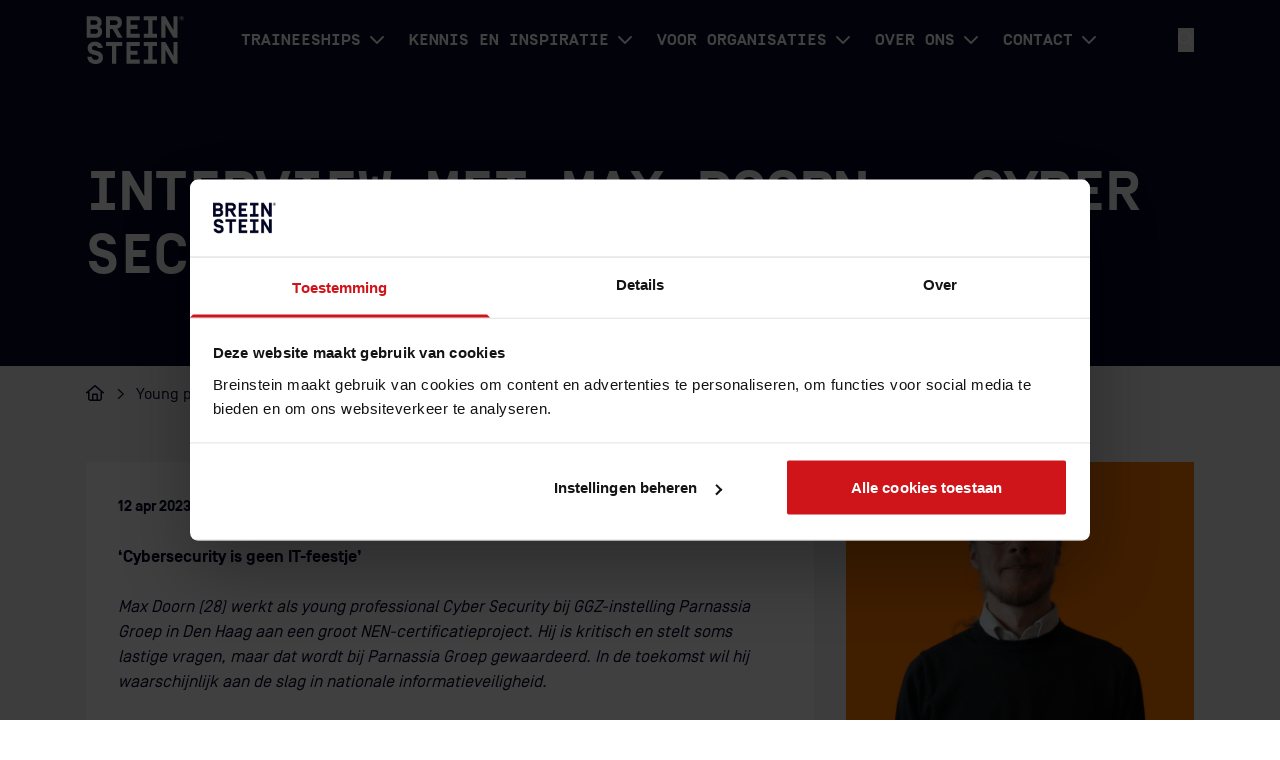

--- FILE ---
content_type: text/html; charset=UTF-8
request_url: https://www.breinstein.nl/young-professionals-aan-het-woord/max-doorn/
body_size: 19213
content:
<!doctype html>
<html lang="nl-NL">
<head>
    <meta charset="utf-8">
    <meta http-equiv="x-ua-compatible" content="ie=edge">
    <meta name="viewport" content="width=device-width, initial-scale=1, shrink-to-fit=no">

    <meta name="base_assets" content="https://www.breinstein.nl/wp-content/themes/breinstein-theme/dist/">

    <script src="https://kit.fontawesome.com/09eda88670.js" crossorigin="anonymous"></script>

    <!-- Start VWO Async SmartCode -->
    <link rel="preconnect" href="https://dev.visualwebsiteoptimizer.com" />
    <script type='text/javascript' id='vwoCode'>
        window._vwo_code || (function() {
            var account_id=772384,
                version=2.1,
                settings_tolerance=2000,
                hide_element='body',
                hide_element_style = 'opacity:0 !important;filter:alpha(opacity=0) !important;background:none !important;transition:none !important;',
                /* DO NOT EDIT BELOW THIS LINE */
                f=false,w=window,d=document,v=d.querySelector('#vwoCode'),cK='_vwo_'+account_id+'_settings',cc={};try{var c=JSON.parse(localStorage.getItem('_vwo_'+account_id+'_config'));cc=c&&typeof c==='object'?c:{}}catch(e){}var stT=cc.stT==='session'?w.sessionStorage:w.localStorage;code={nonce:v&&v.nonce,use_existing_jquery:function(){return typeof use_existing_jquery!=='undefined'?use_existing_jquery:undefined},library_tolerance:function(){return typeof library_tolerance!=='undefined'?library_tolerance:undefined},settings_tolerance:function(){return cc.sT||settings_tolerance},hide_element_style:function(){return'{'+(cc.hES||hide_element_style)+'}'},hide_element:function(){if(performance.getEntriesByName('first-contentful-paint')[0]){return''}return typeof cc.hE==='string'?cc.hE:hide_element},getVersion:function(){return version},finish:function(e){if(!f){f=true;var t=d.getElementById('_vis_opt_path_hides');if(t)t.parentNode.removeChild(t);if(e)(new Image).src='https://dev.visualwebsiteoptimizer.com/ee.gif?a='+account_id+e}},finished:function(){return f},addScript:function(e){var t=d.createElement('script');t.type='text/javascript';if(e.src){t.src=e.src}else{t.text=e.text}v&&t.setAttribute('nonce',v.nonce);d.getElementsByTagName('head')[0].appendChild(t)},load:function(e,t){var n=this.getSettings(),i=d.createElement('script'),r=this;t=t||{};if(n){i.textContent=n;d.getElementsByTagName('head')[0].appendChild(i);if(!w.VWO||VWO.caE){stT.removeItem(cK);r.load(e)}}else{var o=new XMLHttpRequest;o.open('GET',e,true);o.withCredentials=!t.dSC;o.responseType=t.responseType||'text';o.onload=function(){if(t.onloadCb){return t.onloadCb(o,e)}if(o.status===200||o.status===304){_vwo_code.addScript({text:o.responseText})}else{_vwo_code.finish('&e=loading_failure:'+e)}};o.onerror=function(){if(t.onerrorCb){return t.onerrorCb(e)}_vwo_code.finish('&e=loading_failure:'+e)};o.send()}},getSettings:function(){try{var e=stT.getItem(cK);if(!e){return}e=JSON.parse(e);if(Date.now()>e.e){stT.removeItem(cK);return}return e.s}catch(e){return}},init:function(){if(d.URL.indexOf('__vwo_disable__')>-1)return;var e=this.settings_tolerance();w._vwo_settings_timer=setTimeout(function(){_vwo_code.finish();stT.removeItem(cK)},e);var t;if(this.hide_element()!=='body'){t=d.createElement('style');var n=this.hide_element(),i=n?n+this.hide_element_style():'',r=d.getElementsByTagName('head')[0];t.setAttribute('id','_vis_opt_path_hides');v&&t.setAttribute('nonce',v.nonce);t.setAttribute('type','text/css');if(t.styleSheet)t.styleSheet.cssText=i;else t.appendChild(d.createTextNode(i));r.appendChild(t)}else{t=d.getElementsByTagName('head')[0];var i=d.createElement('div');i.style.cssText='z-index: 2147483647 !important;position: fixed !important;left: 0 !important;top: 0 !important;width: 100% !important;height: 100% !important;background: white !important;display: block !important;';i.setAttribute('id','_vis_opt_path_hides');i.classList.add('_vis_hide_layer');t.parentNode.insertBefore(i,t.nextSibling)}var o=window._vis_opt_url||d.URL,s='https://dev.visualwebsiteoptimizer.com/j.php?a='+account_id+'&u='+encodeURIComponent(o)+'&vn='+version;if(w.location.search.indexOf('_vwo_xhr')!==-1){this.addScript({src:s})}else{this.load(s+'&x=true')}}};w._vwo_code=code;code.init();})();
    </script>
    <!-- End VWO Async SmartCode -->

    <meta name='robots' content='index, follow, max-image-preview:large, max-snippet:-1, max-video-preview:-1' />
	<style>img:is([sizes="auto" i], [sizes^="auto," i]) { contain-intrinsic-size: 3000px 1500px }</style>
	
<!-- Google Tag Manager for WordPress by gtm4wp.com -->
<script data-cfasync="false" data-pagespeed-no-defer>
	var gtm4wp_datalayer_name = "dataLayer";
	var dataLayer = dataLayer || [];
</script>
<!-- End Google Tag Manager for WordPress by gtm4wp.com -->
	<!-- This site is optimized with the Yoast SEO Premium plugin v26.8 (Yoast SEO v26.8) - https://yoast.com/product/yoast-seo-premium-wordpress/ -->
	<title>Interview met young professional Max Doorn - Breinstein</title>
	<meta name="description" content="In het interview van Max Doorn vertelt hij alles over zijn ervaring met het traineeship Informatiemanagement en zijn opdrachtgever." />
	<link rel="canonical" href="https://www.breinstein.nl/young-professionals-aan-het-woord/max-doorn/" />
	<meta property="og:locale" content="nl_NL" />
	<meta property="og:type" content="article" />
	<meta property="og:title" content="Interview met Max Doorn - Cyber Security" />
	<meta property="og:description" content="In het interview van Max Doorn vertelt hij alles over zijn ervaring met het traineeship Informatiemanagement en zijn opdrachtgever." />
	<meta property="og:url" content="https://www.breinstein.nl/young-professionals-aan-het-woord/max-doorn/" />
	<meta property="og:site_name" content="Breinstein" />
	<meta property="article:publisher" content="https://www.facebook.com/Breinstein.nl/" />
	<meta property="article:modified_time" content="2023-09-06T13:13:35+00:00" />
	<meta name="twitter:card" content="summary_large_image" />
	<meta name="twitter:site" content="@breinsteinnl" />
	<meta name="twitter:label1" content="Geschatte leestijd" />
	<meta name="twitter:data1" content="5 minuten" />
	<script type="application/ld+json" class="yoast-schema-graph">{"@context":"https://schema.org","@graph":[{"@type":"WebPage","@id":"https://www.breinstein.nl/young-professionals-aan-het-woord/max-doorn/","url":"https://www.breinstein.nl/young-professionals-aan-het-woord/max-doorn/","name":"Interview met young professional Max Doorn - Breinstein","isPartOf":{"@id":"https://www.breinstein.nl/#website"},"datePublished":"2023-04-12T07:47:19+00:00","dateModified":"2023-09-06T13:13:35+00:00","description":"In het interview van Max Doorn vertelt hij alles over zijn ervaring met het traineeship Informatiemanagement en zijn opdrachtgever.","breadcrumb":{"@id":"https://www.breinstein.nl/young-professionals-aan-het-woord/max-doorn/#breadcrumb"},"inLanguage":"nl-NL","potentialAction":[{"@type":"ReadAction","target":["https://www.breinstein.nl/young-professionals-aan-het-woord/max-doorn/"]}]},{"@type":"BreadcrumbList","@id":"https://www.breinstein.nl/young-professionals-aan-het-woord/max-doorn/#breadcrumb","itemListElement":[{"@type":"ListItem","position":1,"name":"Home","item":"https://www.breinstein.nl/"},{"@type":"ListItem","position":2,"name":"Young professionals aan het woord","item":"https://www.breinstein.nl/young-professionals-aan-het-woord/"},{"@type":"ListItem","position":3,"name":"Interview met Max Doorn &#8211; Cyber Security"}]},{"@type":"WebSite","@id":"https://www.breinstein.nl/#website","url":"https://www.breinstein.nl/","name":"Breinstein","description":"Digital natives rule","publisher":{"@id":"https://www.breinstein.nl/#organization"},"potentialAction":[{"@type":"SearchAction","target":{"@type":"EntryPoint","urlTemplate":"https://www.breinstein.nl/?s={search_term_string}"},"query-input":{"@type":"PropertyValueSpecification","valueRequired":true,"valueName":"search_term_string"}}],"inLanguage":"nl-NL"},{"@type":"Organization","@id":"https://www.breinstein.nl/#organization","name":"Breinstein","url":"https://www.breinstein.nl/","logo":{"@type":"ImageObject","inLanguage":"nl-NL","@id":"https://www.breinstein.nl/#/schema/logo/image/","url":"https://www.breinstein.nl/wp-content/uploads/2021/02/logo-breinstein-fc.svg","contentUrl":"https://www.breinstein.nl/wp-content/uploads/2021/02/logo-breinstein-fc.svg","width":114,"height":56,"caption":"Breinstein"},"image":{"@id":"https://www.breinstein.nl/#/schema/logo/image/"},"sameAs":["https://www.facebook.com/Breinstein.nl/","https://x.com/breinsteinnl","https://www.instagram.com/breinsteinnl/","https://www.linkedin.com/company/breinsteinnl/"]}]}</script>
	<!-- / Yoast SEO Premium plugin. -->


<script>
window._wpemojiSettings = {"baseUrl":"https:\/\/s.w.org\/images\/core\/emoji\/16.0.1\/72x72\/","ext":".png","svgUrl":"https:\/\/s.w.org\/images\/core\/emoji\/16.0.1\/svg\/","svgExt":".svg","source":{"concatemoji":"https:\/\/www.breinstein.nl\/wp-includes\/js\/wp-emoji-release.min.js?ver=6.8.3"}};
/*! This file is auto-generated */
!function(s,n){var o,i,e;function c(e){try{var t={supportTests:e,timestamp:(new Date).valueOf()};sessionStorage.setItem(o,JSON.stringify(t))}catch(e){}}function p(e,t,n){e.clearRect(0,0,e.canvas.width,e.canvas.height),e.fillText(t,0,0);var t=new Uint32Array(e.getImageData(0,0,e.canvas.width,e.canvas.height).data),a=(e.clearRect(0,0,e.canvas.width,e.canvas.height),e.fillText(n,0,0),new Uint32Array(e.getImageData(0,0,e.canvas.width,e.canvas.height).data));return t.every(function(e,t){return e===a[t]})}function u(e,t){e.clearRect(0,0,e.canvas.width,e.canvas.height),e.fillText(t,0,0);for(var n=e.getImageData(16,16,1,1),a=0;a<n.data.length;a++)if(0!==n.data[a])return!1;return!0}function f(e,t,n,a){switch(t){case"flag":return n(e,"\ud83c\udff3\ufe0f\u200d\u26a7\ufe0f","\ud83c\udff3\ufe0f\u200b\u26a7\ufe0f")?!1:!n(e,"\ud83c\udde8\ud83c\uddf6","\ud83c\udde8\u200b\ud83c\uddf6")&&!n(e,"\ud83c\udff4\udb40\udc67\udb40\udc62\udb40\udc65\udb40\udc6e\udb40\udc67\udb40\udc7f","\ud83c\udff4\u200b\udb40\udc67\u200b\udb40\udc62\u200b\udb40\udc65\u200b\udb40\udc6e\u200b\udb40\udc67\u200b\udb40\udc7f");case"emoji":return!a(e,"\ud83e\udedf")}return!1}function g(e,t,n,a){var r="undefined"!=typeof WorkerGlobalScope&&self instanceof WorkerGlobalScope?new OffscreenCanvas(300,150):s.createElement("canvas"),o=r.getContext("2d",{willReadFrequently:!0}),i=(o.textBaseline="top",o.font="600 32px Arial",{});return e.forEach(function(e){i[e]=t(o,e,n,a)}),i}function t(e){var t=s.createElement("script");t.src=e,t.defer=!0,s.head.appendChild(t)}"undefined"!=typeof Promise&&(o="wpEmojiSettingsSupports",i=["flag","emoji"],n.supports={everything:!0,everythingExceptFlag:!0},e=new Promise(function(e){s.addEventListener("DOMContentLoaded",e,{once:!0})}),new Promise(function(t){var n=function(){try{var e=JSON.parse(sessionStorage.getItem(o));if("object"==typeof e&&"number"==typeof e.timestamp&&(new Date).valueOf()<e.timestamp+604800&&"object"==typeof e.supportTests)return e.supportTests}catch(e){}return null}();if(!n){if("undefined"!=typeof Worker&&"undefined"!=typeof OffscreenCanvas&&"undefined"!=typeof URL&&URL.createObjectURL&&"undefined"!=typeof Blob)try{var e="postMessage("+g.toString()+"("+[JSON.stringify(i),f.toString(),p.toString(),u.toString()].join(",")+"));",a=new Blob([e],{type:"text/javascript"}),r=new Worker(URL.createObjectURL(a),{name:"wpTestEmojiSupports"});return void(r.onmessage=function(e){c(n=e.data),r.terminate(),t(n)})}catch(e){}c(n=g(i,f,p,u))}t(n)}).then(function(e){for(var t in e)n.supports[t]=e[t],n.supports.everything=n.supports.everything&&n.supports[t],"flag"!==t&&(n.supports.everythingExceptFlag=n.supports.everythingExceptFlag&&n.supports[t]);n.supports.everythingExceptFlag=n.supports.everythingExceptFlag&&!n.supports.flag,n.DOMReady=!1,n.readyCallback=function(){n.DOMReady=!0}}).then(function(){return e}).then(function(){var e;n.supports.everything||(n.readyCallback(),(e=n.source||{}).concatemoji?t(e.concatemoji):e.wpemoji&&e.twemoji&&(t(e.twemoji),t(e.wpemoji)))}))}((window,document),window._wpemojiSettings);
</script>
<style id='wp-emoji-styles-inline-css'>

	img.wp-smiley, img.emoji {
		display: inline !important;
		border: none !important;
		box-shadow: none !important;
		height: 1em !important;
		width: 1em !important;
		margin: 0 0.07em !important;
		vertical-align: -0.1em !important;
		background: none !important;
		padding: 0 !important;
	}
</style>
<style id='classic-theme-styles-inline-css'>
/*! This file is auto-generated */
.wp-block-button__link{color:#fff;background-color:#32373c;border-radius:9999px;box-shadow:none;text-decoration:none;padding:calc(.667em + 2px) calc(1.333em + 2px);font-size:1.125em}.wp-block-file__button{background:#32373c;color:#fff;text-decoration:none}
</style>
<style id='safe-svg-svg-icon-style-inline-css'>
.safe-svg-cover{text-align:center}.safe-svg-cover .safe-svg-inside{display:inline-block;max-width:100%}.safe-svg-cover svg{fill:currentColor;height:100%;max-height:100%;max-width:100%;width:100%}

</style>
<style id='global-styles-inline-css'>
:root{--wp--preset--aspect-ratio--square: 1;--wp--preset--aspect-ratio--4-3: 4/3;--wp--preset--aspect-ratio--3-4: 3/4;--wp--preset--aspect-ratio--3-2: 3/2;--wp--preset--aspect-ratio--2-3: 2/3;--wp--preset--aspect-ratio--16-9: 16/9;--wp--preset--aspect-ratio--9-16: 9/16;--wp--preset--color--black: #000000;--wp--preset--color--cyan-bluish-gray: #abb8c3;--wp--preset--color--white: #ffffff;--wp--preset--color--pale-pink: #f78da7;--wp--preset--color--vivid-red: #cf2e2e;--wp--preset--color--luminous-vivid-orange: #ff6900;--wp--preset--color--luminous-vivid-amber: #fcb900;--wp--preset--color--light-green-cyan: #7bdcb5;--wp--preset--color--vivid-green-cyan: #00d084;--wp--preset--color--pale-cyan-blue: #8ed1fc;--wp--preset--color--vivid-cyan-blue: #0693e3;--wp--preset--color--vivid-purple: #9b51e0;--wp--preset--gradient--vivid-cyan-blue-to-vivid-purple: linear-gradient(135deg,rgba(6,147,227,1) 0%,rgb(155,81,224) 100%);--wp--preset--gradient--light-green-cyan-to-vivid-green-cyan: linear-gradient(135deg,rgb(122,220,180) 0%,rgb(0,208,130) 100%);--wp--preset--gradient--luminous-vivid-amber-to-luminous-vivid-orange: linear-gradient(135deg,rgba(252,185,0,1) 0%,rgba(255,105,0,1) 100%);--wp--preset--gradient--luminous-vivid-orange-to-vivid-red: linear-gradient(135deg,rgba(255,105,0,1) 0%,rgb(207,46,46) 100%);--wp--preset--gradient--very-light-gray-to-cyan-bluish-gray: linear-gradient(135deg,rgb(238,238,238) 0%,rgb(169,184,195) 100%);--wp--preset--gradient--cool-to-warm-spectrum: linear-gradient(135deg,rgb(74,234,220) 0%,rgb(151,120,209) 20%,rgb(207,42,186) 40%,rgb(238,44,130) 60%,rgb(251,105,98) 80%,rgb(254,248,76) 100%);--wp--preset--gradient--blush-light-purple: linear-gradient(135deg,rgb(255,206,236) 0%,rgb(152,150,240) 100%);--wp--preset--gradient--blush-bordeaux: linear-gradient(135deg,rgb(254,205,165) 0%,rgb(254,45,45) 50%,rgb(107,0,62) 100%);--wp--preset--gradient--luminous-dusk: linear-gradient(135deg,rgb(255,203,112) 0%,rgb(199,81,192) 50%,rgb(65,88,208) 100%);--wp--preset--gradient--pale-ocean: linear-gradient(135deg,rgb(255,245,203) 0%,rgb(182,227,212) 50%,rgb(51,167,181) 100%);--wp--preset--gradient--electric-grass: linear-gradient(135deg,rgb(202,248,128) 0%,rgb(113,206,126) 100%);--wp--preset--gradient--midnight: linear-gradient(135deg,rgb(2,3,129) 0%,rgb(40,116,252) 100%);--wp--preset--font-size--small: 13px;--wp--preset--font-size--medium: 20px;--wp--preset--font-size--large: 36px;--wp--preset--font-size--x-large: 42px;--wp--preset--spacing--20: 0.44rem;--wp--preset--spacing--30: 0.67rem;--wp--preset--spacing--40: 1rem;--wp--preset--spacing--50: 1.5rem;--wp--preset--spacing--60: 2.25rem;--wp--preset--spacing--70: 3.38rem;--wp--preset--spacing--80: 5.06rem;--wp--preset--shadow--natural: 6px 6px 9px rgba(0, 0, 0, 0.2);--wp--preset--shadow--deep: 12px 12px 50px rgba(0, 0, 0, 0.4);--wp--preset--shadow--sharp: 6px 6px 0px rgba(0, 0, 0, 0.2);--wp--preset--shadow--outlined: 6px 6px 0px -3px rgba(255, 255, 255, 1), 6px 6px rgba(0, 0, 0, 1);--wp--preset--shadow--crisp: 6px 6px 0px rgba(0, 0, 0, 1);}:where(.is-layout-flex){gap: 0.5em;}:where(.is-layout-grid){gap: 0.5em;}body .is-layout-flex{display: flex;}.is-layout-flex{flex-wrap: wrap;align-items: center;}.is-layout-flex > :is(*, div){margin: 0;}body .is-layout-grid{display: grid;}.is-layout-grid > :is(*, div){margin: 0;}:where(.wp-block-columns.is-layout-flex){gap: 2em;}:where(.wp-block-columns.is-layout-grid){gap: 2em;}:where(.wp-block-post-template.is-layout-flex){gap: 1.25em;}:where(.wp-block-post-template.is-layout-grid){gap: 1.25em;}.has-black-color{color: var(--wp--preset--color--black) !important;}.has-cyan-bluish-gray-color{color: var(--wp--preset--color--cyan-bluish-gray) !important;}.has-white-color{color: var(--wp--preset--color--white) !important;}.has-pale-pink-color{color: var(--wp--preset--color--pale-pink) !important;}.has-vivid-red-color{color: var(--wp--preset--color--vivid-red) !important;}.has-luminous-vivid-orange-color{color: var(--wp--preset--color--luminous-vivid-orange) !important;}.has-luminous-vivid-amber-color{color: var(--wp--preset--color--luminous-vivid-amber) !important;}.has-light-green-cyan-color{color: var(--wp--preset--color--light-green-cyan) !important;}.has-vivid-green-cyan-color{color: var(--wp--preset--color--vivid-green-cyan) !important;}.has-pale-cyan-blue-color{color: var(--wp--preset--color--pale-cyan-blue) !important;}.has-vivid-cyan-blue-color{color: var(--wp--preset--color--vivid-cyan-blue) !important;}.has-vivid-purple-color{color: var(--wp--preset--color--vivid-purple) !important;}.has-black-background-color{background-color: var(--wp--preset--color--black) !important;}.has-cyan-bluish-gray-background-color{background-color: var(--wp--preset--color--cyan-bluish-gray) !important;}.has-white-background-color{background-color: var(--wp--preset--color--white) !important;}.has-pale-pink-background-color{background-color: var(--wp--preset--color--pale-pink) !important;}.has-vivid-red-background-color{background-color: var(--wp--preset--color--vivid-red) !important;}.has-luminous-vivid-orange-background-color{background-color: var(--wp--preset--color--luminous-vivid-orange) !important;}.has-luminous-vivid-amber-background-color{background-color: var(--wp--preset--color--luminous-vivid-amber) !important;}.has-light-green-cyan-background-color{background-color: var(--wp--preset--color--light-green-cyan) !important;}.has-vivid-green-cyan-background-color{background-color: var(--wp--preset--color--vivid-green-cyan) !important;}.has-pale-cyan-blue-background-color{background-color: var(--wp--preset--color--pale-cyan-blue) !important;}.has-vivid-cyan-blue-background-color{background-color: var(--wp--preset--color--vivid-cyan-blue) !important;}.has-vivid-purple-background-color{background-color: var(--wp--preset--color--vivid-purple) !important;}.has-black-border-color{border-color: var(--wp--preset--color--black) !important;}.has-cyan-bluish-gray-border-color{border-color: var(--wp--preset--color--cyan-bluish-gray) !important;}.has-white-border-color{border-color: var(--wp--preset--color--white) !important;}.has-pale-pink-border-color{border-color: var(--wp--preset--color--pale-pink) !important;}.has-vivid-red-border-color{border-color: var(--wp--preset--color--vivid-red) !important;}.has-luminous-vivid-orange-border-color{border-color: var(--wp--preset--color--luminous-vivid-orange) !important;}.has-luminous-vivid-amber-border-color{border-color: var(--wp--preset--color--luminous-vivid-amber) !important;}.has-light-green-cyan-border-color{border-color: var(--wp--preset--color--light-green-cyan) !important;}.has-vivid-green-cyan-border-color{border-color: var(--wp--preset--color--vivid-green-cyan) !important;}.has-pale-cyan-blue-border-color{border-color: var(--wp--preset--color--pale-cyan-blue) !important;}.has-vivid-cyan-blue-border-color{border-color: var(--wp--preset--color--vivid-cyan-blue) !important;}.has-vivid-purple-border-color{border-color: var(--wp--preset--color--vivid-purple) !important;}.has-vivid-cyan-blue-to-vivid-purple-gradient-background{background: var(--wp--preset--gradient--vivid-cyan-blue-to-vivid-purple) !important;}.has-light-green-cyan-to-vivid-green-cyan-gradient-background{background: var(--wp--preset--gradient--light-green-cyan-to-vivid-green-cyan) !important;}.has-luminous-vivid-amber-to-luminous-vivid-orange-gradient-background{background: var(--wp--preset--gradient--luminous-vivid-amber-to-luminous-vivid-orange) !important;}.has-luminous-vivid-orange-to-vivid-red-gradient-background{background: var(--wp--preset--gradient--luminous-vivid-orange-to-vivid-red) !important;}.has-very-light-gray-to-cyan-bluish-gray-gradient-background{background: var(--wp--preset--gradient--very-light-gray-to-cyan-bluish-gray) !important;}.has-cool-to-warm-spectrum-gradient-background{background: var(--wp--preset--gradient--cool-to-warm-spectrum) !important;}.has-blush-light-purple-gradient-background{background: var(--wp--preset--gradient--blush-light-purple) !important;}.has-blush-bordeaux-gradient-background{background: var(--wp--preset--gradient--blush-bordeaux) !important;}.has-luminous-dusk-gradient-background{background: var(--wp--preset--gradient--luminous-dusk) !important;}.has-pale-ocean-gradient-background{background: var(--wp--preset--gradient--pale-ocean) !important;}.has-electric-grass-gradient-background{background: var(--wp--preset--gradient--electric-grass) !important;}.has-midnight-gradient-background{background: var(--wp--preset--gradient--midnight) !important;}.has-small-font-size{font-size: var(--wp--preset--font-size--small) !important;}.has-medium-font-size{font-size: var(--wp--preset--font-size--medium) !important;}.has-large-font-size{font-size: var(--wp--preset--font-size--large) !important;}.has-x-large-font-size{font-size: var(--wp--preset--font-size--x-large) !important;}
:where(.wp-block-post-template.is-layout-flex){gap: 1.25em;}:where(.wp-block-post-template.is-layout-grid){gap: 1.25em;}
:where(.wp-block-columns.is-layout-flex){gap: 2em;}:where(.wp-block-columns.is-layout-grid){gap: 2em;}
:root :where(.wp-block-pullquote){font-size: 1.5em;line-height: 1.6;}
</style>
<link rel='stylesheet' id='breinstein/app.css-css' href='https://www.breinstein.nl/wp-content/themes/breinstein-theme/dist/styles/app.css?id=ecda321229cc9a7f621c5617d597b6af' media='all' />
<script></script><link rel="https://api.w.org/" href="https://www.breinstein.nl/wp-json/" /><link rel="alternate" title="JSON" type="application/json" href="https://www.breinstein.nl/wp-json/wp/v2/testimonial/18586" /><link rel="EditURI" type="application/rsd+xml" title="RSD" href="https://www.breinstein.nl/xmlrpc.php?rsd" />
<meta name="generator" content="WordPress 6.8.3" />
<link rel='shortlink' href='https://www.breinstein.nl/?p=18586' />
<link rel="alternate" title="oEmbed (JSON)" type="application/json+oembed" href="https://www.breinstein.nl/wp-json/oembed/1.0/embed?url=https%3A%2F%2Fwww.breinstein.nl%2Fyoung-professionals-aan-het-woord%2Fmax-doorn%2F" />
<link rel="alternate" title="oEmbed (XML)" type="text/xml+oembed" href="https://www.breinstein.nl/wp-json/oembed/1.0/embed?url=https%3A%2F%2Fwww.breinstein.nl%2Fyoung-professionals-aan-het-woord%2Fmax-doorn%2F&#038;format=xml" />

<!-- Google Tag Manager for WordPress by gtm4wp.com -->
<!-- GTM Container placement set to footer -->
<script data-cfasync="false" data-pagespeed-no-defer>
	var dataLayer_content = {"pagePostType":"testimonial","pagePostType2":"single-testimonial","pagePostAuthor":"Simcha Meijer"};
	dataLayer.push( dataLayer_content );
</script>
<script data-cfasync="false" data-pagespeed-no-defer>
(function(w,d,s,l,i){w[l]=w[l]||[];w[l].push({'gtm.start':
new Date().getTime(),event:'gtm.js'});var f=d.getElementsByTagName(s)[0],
j=d.createElement(s),dl=l!='dataLayer'?'&l='+l:'';j.async=true;j.src=
'//www.googletagmanager.com/gtm.js?id='+i+dl;f.parentNode.insertBefore(j,f);
})(window,document,'script','dataLayer','GTM-M3MM5S8');
</script>
<!-- End Google Tag Manager for WordPress by gtm4wp.com --><meta name="generator" content="Powered by WPBakery Page Builder - drag and drop page builder for WordPress."/>
<link rel="icon" href="https://www.breinstein.nl/wp-content/uploads/2020/11/cropped-favicon-32x32.jpg" sizes="32x32" />
<link rel="icon" href="https://www.breinstein.nl/wp-content/uploads/2020/11/cropped-favicon-192x192.jpg" sizes="192x192" />
<link rel="apple-touch-icon" href="https://www.breinstein.nl/wp-content/uploads/2020/11/cropped-favicon-180x180.jpg" />
<meta name="msapplication-TileImage" content="https://www.breinstein.nl/wp-content/uploads/2020/11/cropped-favicon-270x270.jpg" />
		<style id="wp-custom-css">
			h1 > span {
  -moz-hyphens: auto;
	overflow-wrap: break-word;
  word-wrap: break-word;
  -ms-word-break: break-all;
  word-break: break-word;
  -webkit-hyphens: auto;
  -moz-hyphens: auto;
  hyphens: auto;
}		</style>
		<noscript><style> .wpb_animate_when_almost_visible { opacity: 1; }</style></noscript></head>
<body class="wp-singular testimonial-template-default single single-testimonial postid-18586 wp-embed-responsive wp-theme-breinstein-theme max-doorn wpb-js-composer js-comp-ver-8.7.2 vc_responsive">

<div id="app">
    <header class="header">
  <div class="container row flex items-center h-full justify-between">
    <div class="col xl:hidden">
       <button class="js-nav-opener nav-button">
  <span></span>
  <span></span>
  <span></span>
</button>
 
    </div>

    <a class="brand col" href="https://www.breinstein.nl">
      <?xml version="1.0" encoding="UTF-8"?> <svg xmlns="http://www.w3.org/2000/svg" width="163" height="80" fill="none" viewBox="0 0 163 80"><defs></defs><g clip-path="url(#clip-logo-diap)"><path fill="white" d="M.683.3h13.893C21.912.3 25.99 4.424 25.99 10.68c0 3-1.084 5.624-3.254 7.284 2.534 1.912 4.124 4.701 4.124 7.903 0 6.407-4.03 10.59-11.468 10.59H.683V.3zm14.05 6.868H7.61v7.595h7.123c2.624 0 4.338-1.342 4.338-3.824 0-2.482-1.706-3.771-4.338-3.771zm.877 22.418c2.842 0 4.338-1.447 4.338-3.978 0-2.53-1.702-3.977-4.338-3.977H7.604v7.955h8.008zM96.188 36.457v-6.871h7.542V7.168h-7.543V.3h22.006v6.868h-7.543v22.418h7.543v6.871H96.188zM152.387 36.457h-6.92l-13.432-23.295v23.295h-6.921V.3h6.921l13.432 23.295V.3h6.92v36.157zM2.212 68.067h7.284c.424 3.048 2.849 5.061 6.373 5.061 3.111 0 5.274-1.124 5.274-3.614 0-2.016-1.21-3.152-3.797-3.823l-6.23-1.654c-5.646-1.499-8.443-5.372-8.443-10.691.015-7.235 5.818-10.538 12.255-10.538 7.389 0 11.996 4.236 12.772 10.384h-7.872c-.686-2.324-2.902-3.513-5.279-3.513-2.691 0-4.802 1.125-4.802 3.667 0 2.118 1.69 3.048 3.696 3.565l5.999 1.6c5.698 1.5 8.76 4.908 8.76 11.003 0 6.508-4.33 10.497-12.348 10.497C7.805 80 2.584 75.247 2.212 68.067zM39.99 21.578v14.88h-6.92V.3h15.223C55.626.3 59.71 4.424 59.71 10.94c0 5.371-2.74 9.09-7.802 10.278l8.997 15.24h-7.947l-8.731-14.88H39.99zm8.472-14.41H39.99v7.696h8.472c2.624 0 4.337-1.342 4.337-3.82 0-2.478-1.702-3.876-4.337-3.876M74.186 14.763h11.467v6.868H74.186v7.955h15.081v6.871H67.262V.3h22.005v6.868H74.186v7.595zM50.269 50.197v29.286h-7.127V50.197H33.07v-6.872h27.273v6.872H50.27zM74.186 57.788h11.467v6.868H74.186v7.955h15.081v6.872H67.262V43.325h22.005v6.872H74.186v7.591zM96.188 79.483V72.61h7.542V50.197h-7.543v-6.872h22.006v6.872h-7.543V72.61h7.543v6.872H96.188zM152.387 79.483h-6.92l-13.432-23.296v23.296h-6.921V43.325h6.921l13.432 23.295V43.325h6.92v36.158zM158.325 4.124v1.855h-.862V1.481h1.901c.918 0 1.428.513 1.428 1.327a1.213 1.213 0 01-.975 1.286l1.125 1.9h-.994l-1.094-1.87h-.529zm1.061-1.8h-1.061v.945h1.061c.326 0 .54-.169.54-.476 0-.308-.214-.484-.54-.484v.015z"></path><path fill="white" d="M159.071 7.528a3.75 3.75 0 113.767-3.75 3.764 3.764 0 01-3.767 3.75zm0-6.996a3.232 3.232 0 00-2.991 2.002 3.24 3.24 0 00.71 3.528 3.236 3.236 0 102.281-5.53z"></path></g><defs><clipPath id="clip-logo-diap"><rect width="162.156" height="80" fill="white" transform="translate(.683)"></rect></clipPath></defs></svg> 
    </a>

    <nav class="col nav-primary js-nav-primary">
              <ul id="menu-hoofdmenu" class="nav"><li class=" menu-item menu-item-type-post_type menu-item-object-page menu-item-has-children " data-image="https://www.breinstein.nl/wp-content/uploads/2021/02/ambitie-vierkant-1024x1024.jpg" style="--image-position-y: 20%;"><a href="https://www.breinstein.nl/traineeships-2/" class="nav-item" data-title="Traineeships">Traineeships<i class="fa-solid fa-chevron-down"></i></a>
<ul class="sub-menu">
<li class=" menu-item menu-item-type-post_type menu-item-object-page menu-item-has-children " data-image="" style="--image-position-y: 50%;"><a href="https://www.breinstein.nl/traineeships-2/" class="nav-item" data-title="Traineeships">Traineeships        <button class="sub-menu-button js-sub-menu-button">
            <i class="far fa-chevron-down text-imperial_red lg:text-heat_wave"></i>
        </button>
        </a>
	<ul class="sub-menu">
<li class=" menu-item menu-item-type-post_type menu-item-object-traineeship " data-image="" style="--image-position-y: 50%;"><a href="https://www.breinstein.nl/traineeships/informatiemanagement/" class="nav-item" data-title="Informatiemanagement">        <span class="sub-sub-menu-icon">
            <i class="far fa-chevron-right text-blizzard_blue"></i>
        </span>
        Informatiemanagement</a></li><li class=" menu-item menu-item-type-post_type menu-item-object-traineeship " data-image="" style="--image-position-y: 50%;"><a href="https://www.breinstein.nl/traineeships/data-analytics/" class="nav-item" data-title="Data analytics">        <span class="sub-sub-menu-icon">
            <i class="far fa-chevron-right text-blizzard_blue"></i>
        </span>
        Data analytics</a></li><li class=" menu-item menu-item-type-post_type menu-item-object-page " data-image="" style="--image-position-y: 50%;"><a href="https://www.breinstein.nl/traineeships-2/" class="nav-item" data-title="Over traineeship">        <span class="sub-sub-menu-icon">
            <i class="far fa-chevron-right text-blizzard_blue"></i>
        </span>
        Over traineeship</a></li><li class=" menu-item menu-item-type-post_type menu-item-object-page " data-image="" style="--image-position-y: 50%;"><a href="https://www.breinstein.nl/welk-traineeship-past-bij-jou-2/" class="nav-item" data-title="Doe de traineeshiptest">        <span class="sub-sub-menu-icon">
            <i class="far fa-chevron-right text-blizzard_blue"></i>
        </span>
        Doe de traineeshiptest</a></li><li class=" menu-item menu-item-type-post_type menu-item-object-traineeship " data-image="" style="--image-position-y: 50%;"><a href="https://www.breinstein.nl/traineeships/cyber-security/" class="nav-item" data-title="Cyber security">        <span class="sub-sub-menu-icon">
            <i class="far fa-chevron-right text-blizzard_blue"></i>
        </span>
        Cyber security</a></li><li class=" menu-item menu-item-type-post_type menu-item-object-traineeship " data-image="" style="--image-position-y: 50%;"><a href="https://www.breinstein.nl/traineeships/duurzaamheid-innovatie/" class="nav-item" data-title="Duurzaamheid en innovatie">        <span class="sub-sub-menu-icon">
            <i class="far fa-chevron-right text-blizzard_blue"></i>
        </span>
        Duurzaamheid en innovatie</a></li><li class=" menu-item menu-item-type-post_type_archive menu-item-object-event " data-image="" style="--image-position-y: 50%;"><a href="https://www.breinstein.nl/events/" class="nav-item" data-title="Events">        <span class="sub-sub-menu-icon">
            <i class="far fa-chevron-right text-blizzard_blue"></i>
        </span>
        Events</a></li>	</ul>
</li><li class=" menu-item menu-item-type-post_type_archive menu-item-object-testimonial menu-item-has-children " data-image="" style="--image-position-y: 50%;"><a href="https://www.breinstein.nl/young-professionals-aan-het-woord/" class="nav-item" data-title="Professionals aan het woord">Professionals aan het woord        <button class="sub-menu-button js-sub-menu-button">
            <i class="far fa-chevron-down text-imperial_red lg:text-imperial_red"></i>
        </button>
        </a>
	<ul class="sub-menu">
<li class=" menu-item menu-item-type-custom menu-item-object-custom " data-image="" style="--image-position-y: 50%;"><a href="https://www.breinstein.nl/young-professionals-aan-het-woord/" class="nav-item" data-title="Young professional aan het woord">        <span class="sub-sub-menu-icon">
            <i class="far fa-chevron-right text-blizzard_blue"></i>
        </span>
        Young professional aan het woord</a></li><li class=" menu-item menu-item-type-taxonomy menu-item-object-category " data-image="" style="--image-position-y: 50%;"><a href="https://www.breinstein.nl/blogs/" class="nav-item" data-title="Blogs">        <span class="sub-sub-menu-icon">
            <i class="far fa-chevron-right text-blizzard_blue"></i>
        </span>
        Blogs</a></li>	</ul>
</li></ul>
</li><li class=" menu-item menu-item-type-post_type menu-item-object-page menu-item-has-children " data-image="https://www.breinstein.nl/wp-content/uploads/2021/02/informatiemanagement-vierkant-1024x1024.jpg" style="--image-position-y: 20%;"><a href="https://www.breinstein.nl/werken-en-leren/" class="nav-item" data-title="Kennis en Inspiratie">Kennis en Inspiratie<i class="fa-solid fa-chevron-down"></i></a>
<ul class="sub-menu">
<li class=" menu-item menu-item-type-post_type menu-item-object-page menu-item-has-children " data-image="" style="--image-position-y: 50%;"><a href="https://www.breinstein.nl/werken-en-leren/" class="nav-item" data-title="Werken en leren">Werken en leren        <button class="sub-menu-button js-sub-menu-button">
            <i class="far fa-chevron-down text-imperial_red lg:text-blizzard_blue"></i>
        </button>
        </a>
	<ul class="sub-menu">
<li class=" menu-item menu-item-type-post_type menu-item-object-page " data-image="" style="--image-position-y: 50%;"><a href="https://www.breinstein.nl/werken-en-leren/" class="nav-item" data-title="Over werken en leren">        <span class="sub-sub-menu-icon">
            <i class="far fa-chevron-right text-blizzard_blue"></i>
        </span>
        Over werken en leren</a></li><li class=" menu-item menu-item-type-post_type menu-item-object-page " data-image="" style="--image-position-y: 50%;"><a href="https://www.breinstein.nl/werken-en-leren/leer-en-ontwikkeltraject/" class="nav-item" data-title="Leer- en ontwikkeltraject">        <span class="sub-sub-menu-icon">
            <i class="far fa-chevron-right text-blizzard_blue"></i>
        </span>
        Leer- en ontwikkeltraject</a></li><li class=" menu-item menu-item-type-post_type menu-item-object-page " data-image="" style="--image-position-y: 50%;"><a href="https://www.breinstein.nl/werken-en-leren/onze-opleiders/" class="nav-item" data-title="Onze opleiders">        <span class="sub-sub-menu-icon">
            <i class="far fa-chevron-right text-blizzard_blue"></i>
        </span>
        Onze opleiders</a></li>	</ul>
</li><li class=" menu-item menu-item-type-post_type menu-item-object-page menu-item-has-children " data-image="" style="--image-position-y: 50%;"><a href="https://www.breinstein.nl/veelgestelde-vragen-per-traineeship/" class="nav-item" data-title="Begrippen & FAQ">Begrippen & FAQ        <button class="sub-menu-button js-sub-menu-button">
            <i class="far fa-chevron-down text-imperial_red lg:text-potent_pink"></i>
        </button>
        </a>
	<ul class="sub-menu">
<li class=" menu-item menu-item-type-post_type menu-item-object-page " data-image="" style="--image-position-y: 50%;"><a href="https://www.breinstein.nl/begrippenlijst/" class="nav-item" data-title="Begrippenlijst">        <span class="sub-sub-menu-icon">
            <i class="far fa-chevron-right text-blizzard_blue"></i>
        </span>
        Begrippenlijst</a></li><li class=" menu-item menu-item-type-post_type menu-item-object-page " data-image="" style="--image-position-y: 50%;"><a href="https://www.breinstein.nl/veelgestelde-vragen-per-traineeship/" class="nav-item" data-title="Veelgestelde vragen per traineeship">        <span class="sub-sub-menu-icon">
            <i class="far fa-chevron-right text-blizzard_blue"></i>
        </span>
        Veelgestelde vragen per traineeship</a></li>	</ul>
</li></ul>
</li><li class=" menu-item menu-item-type-post_type menu-item-object-page menu-item-has-children " data-image="https://www.breinstein.nl/wp-content/uploads/2021/02/cyber-security-vierkant-1024x1024.jpg" style="--image-position-y: 20%;"><a href="https://www.breinstein.nl/it-brein-voor-de-lange-termijn/" class="nav-item" data-title="Voor organisaties">Voor organisaties<i class="fa-solid fa-chevron-down"></i></a>
<ul class="sub-menu">
<li class=" menu-item menu-item-type-custom menu-item-object-custom menu-item-has-children " data-image="" style="--image-position-y: 50%;"><span class="nav-item" data-title="Onze dienstverlening">Onze dienstverlening        <button class="sub-menu-button js-sub-menu-button">
            <i class="far fa-chevron-down text-imperial_red lg:text-blizzard_blue"></i>
        </button>
        </span>
	<ul class="sub-menu">
<li class=" menu-item menu-item-type-post_type menu-item-object-page " data-image="" style="--image-position-y: 50%;"><a href="https://www.breinstein.nl/onze-werkwijze/" class="nav-item" data-title="Onze werkwijze">        <span class="sub-sub-menu-icon">
            <i class="far fa-chevron-right text-blizzard_blue"></i>
        </span>
        Onze werkwijze</a></li><li class=" menu-item menu-item-type-post_type menu-item-object-page " data-image="" style="--image-position-y: 50%;"><a href="https://www.breinstein.nl/it-brein-voor-de-lange-termijn/" class="nav-item" data-title="IT-brein voor de lange termijn">        <span class="sub-sub-menu-icon">
            <i class="far fa-chevron-right text-blizzard_blue"></i>
        </span>
        IT-brein voor de lange termijn</a></li><li class=" menu-item menu-item-type-post_type menu-item-object-page " data-image="" style="--image-position-y: 50%;"><a href="https://www.breinstein.nl/contact-opdrachtgevers/" class="nav-item" data-title="Opdrachtgever worden?">        <span class="sub-sub-menu-icon">
            <i class="far fa-chevron-right text-blizzard_blue"></i>
        </span>
        Opdrachtgever worden?</a></li><li class=" menu-item menu-item-type-taxonomy menu-item-object-category " data-image="" style="--image-position-y: 50%;"><a href="https://www.breinstein.nl/zakelijke-blogs/" class="nav-item" data-title="Zakelijke blogs">        <span class="sub-sub-menu-icon">
            <i class="far fa-chevron-right text-blizzard_blue"></i>
        </span>
        Zakelijke blogs</a></li>	</ul>
</li><li class=" menu-item menu-item-type-custom menu-item-object-custom menu-item-has-children " data-image="" style="--image-position-y: 50%;"><span class="nav-item" data-title="Specialisatie">Specialisatie        <button class="sub-menu-button js-sub-menu-button">
            <i class="far fa-chevron-down text-imperial_red lg:text-heat_wave"></i>
        </button>
        </span>
	<ul class="sub-menu">
<li class=" menu-item menu-item-type-post_type menu-item-object-page " data-image="" style="--image-position-y: 50%;"><a href="https://www.breinstein.nl/detachering-specialisatie-informatiemanagement/" class="nav-item" data-title="Informatiemanagement">        <span class="sub-sub-menu-icon">
            <i class="far fa-chevron-right text-blizzard_blue"></i>
        </span>
        Informatiemanagement</a></li><li class=" menu-item menu-item-type-post_type menu-item-object-page " data-image="" style="--image-position-y: 50%;"><a href="https://www.breinstein.nl/detachering-specialisatie-duurzaamheid-en-innovatie/" class="nav-item" data-title="Duurzaamheid & Innovatie">        <span class="sub-sub-menu-icon">
            <i class="far fa-chevron-right text-blizzard_blue"></i>
        </span>
        Duurzaamheid & Innovatie</a></li><li class=" menu-item menu-item-type-post_type menu-item-object-page " data-image="" style="--image-position-y: 50%;"><a href="https://www.breinstein.nl/detachering-specialisatie-data-analytics/" class="nav-item" data-title="Data Analytics">        <span class="sub-sub-menu-icon">
            <i class="far fa-chevron-right text-blizzard_blue"></i>
        </span>
        Data Analytics</a></li><li class=" menu-item menu-item-type-post_type menu-item-object-page " data-image="" style="--image-position-y: 50%;"><a href="https://www.breinstein.nl/detachering-specialisatie-cyber-security/" class="nav-item" data-title="Cyber Security">        <span class="sub-sub-menu-icon">
            <i class="far fa-chevron-right text-blizzard_blue"></i>
        </span>
        Cyber Security</a></li>	</ul>
</li><li class=" menu-item menu-item-type-post_type_archive menu-item-object-customer_story menu-item-has-children " data-image="" style="--image-position-y: 50%;"><a href="https://www.breinstein.nl/klantverhalen/" class="nav-item" data-title="Klanten aan het woord">Klanten aan het woord        <button class="sub-menu-button js-sub-menu-button">
            <i class="far fa-chevron-down text-imperial_red lg:text-potent_pink"></i>
        </button>
        </a>
	<ul class="sub-menu">
<li class=" menu-item menu-item-type-post_type_archive menu-item-object-customer_story " data-image="" style="--image-position-y: 50%;"><a href="https://www.breinstein.nl/klantverhalen/" class="nav-item" data-title="Klantverhalen">        <span class="sub-sub-menu-icon">
            <i class="far fa-chevron-right text-blizzard_blue"></i>
        </span>
        Klantverhalen</a></li>	</ul>
</li></ul>
</li><li class=" menu-item menu-item-type-post_type menu-item-object-page menu-item-has-children " data-image="https://www.breinstein.nl/wp-content/uploads/2021/02/werk-en-sport-vierkant-1024x1024.jpg" style="--image-position-y: 40%;"><a href="https://www.breinstein.nl/ons-verhaal/" class="nav-item" data-title="Over ons">Over ons<i class="fa-solid fa-chevron-down"></i></a>
<ul class="sub-menu">
<li class=" menu-item menu-item-type-custom menu-item-object-custom menu-item-has-children " data-image="" style="--image-position-y: 50%;"><span class="nav-item" data-title="Over ons">Over ons        <button class="sub-menu-button js-sub-menu-button">
            <i class="far fa-chevron-down text-imperial_red lg:text-blizzard_blue"></i>
        </button>
        </span>
	<ul class="sub-menu">
<li class=" menu-item menu-item-type-post_type menu-item-object-page " data-image="" style="--image-position-y: 50%;"><a href="https://www.breinstein.nl/ons-verhaal/" class="nav-item" data-title="Ons verhaal">        <span class="sub-sub-menu-icon">
            <i class="far fa-chevron-right text-blizzard_blue"></i>
        </span>
        Ons verhaal</a></li><li class=" menu-item menu-item-type-post_type menu-item-object-page " data-image="" style="--image-position-y: 50%;"><a href="https://www.breinstein.nl/onze-kernwaarden/" class="nav-item" data-title="Onze kernwaarden">        <span class="sub-sub-menu-icon">
            <i class="far fa-chevron-right text-blizzard_blue"></i>
        </span>
        Onze kernwaarden</a></li><li class=" menu-item menu-item-type-post_type_archive menu-item-object-event " data-image="" style="--image-position-y: 50%;"><a href="https://www.breinstein.nl/events/" class="nav-item" data-title="Events">        <span class="sub-sub-menu-icon">
            <i class="far fa-chevron-right text-blizzard_blue"></i>
        </span>
        Events</a></li><li class=" menu-item menu-item-type-post_type menu-item-object-page " data-image="" style="--image-position-y: 50%;"><a href="https://www.breinstein.nl/werken-bij-breinstein/" class="nav-item" data-title="Werken bij Breinstein">        <span class="sub-sub-menu-icon">
            <i class="far fa-chevron-right text-blizzard_blue"></i>
        </span>
        Werken bij Breinstein</a></li><li class=" menu-item menu-item-type-post_type menu-item-object-page " data-image="" style="--image-position-y: 50%;"><a href="https://www.breinstein.nl/interne-vacatures-breinstein/" class="nav-item" data-title="Interne vacatures">        <span class="sub-sub-menu-icon">
            <i class="far fa-chevron-right text-blizzard_blue"></i>
        </span>
        Interne vacatures</a></li><li class=" menu-item menu-item-type-post_type menu-item-object-page " data-image="" style="--image-position-y: 50%;"><a href="https://www.breinstein.nl/ons-team/" class="nav-item" data-title="Ons team">        <span class="sub-sub-menu-icon">
            <i class="far fa-chevron-right text-blizzard_blue"></i>
        </span>
        Ons team</a></li><li class=" menu-item menu-item-type-post_type menu-item-object-page " data-image="" style="--image-position-y: 50%;"><a href="https://www.breinstein.nl/contact-young-professionals/" class="nav-item" data-title="Contact">        <span class="sub-sub-menu-icon">
            <i class="far fa-chevron-right text-blizzard_blue"></i>
        </span>
        Contact</a></li>	</ul>
</li></ul>
</li><li class=" menu-item menu-item-type-post_type menu-item-object-page menu-item-has-children " data-image="https://www.breinstein.nl/wp-content/uploads/2021/02/fun-vierkant-1024x1024.jpg" style="--image-position-y: 20%;"><a href="https://www.breinstein.nl/contact-young-professionals/" class="nav-item" data-title="Contact">Contact<i class="fa-solid fa-chevron-down"></i></a>
<ul class="sub-menu">
<li class=" menu-item menu-item-type-custom menu-item-object-custom menu-item-has-children " data-image="" style="--image-position-y: 50%;"><span class="nav-item" data-title="Contact">Contact        <button class="sub-menu-button js-sub-menu-button">
            <i class="far fa-chevron-down text-imperial_red lg:text-blizzard_blue"></i>
        </button>
        </span>
	<ul class="sub-menu">
<li class=" menu-item menu-item-type-post_type menu-item-object-page " data-image="" style="--image-position-y: 50%;"><a href="https://www.breinstein.nl/contact-young-professionals/" class="nav-item" data-title="Voor Young Professionals">        <span class="sub-sub-menu-icon">
            <i class="far fa-chevron-right text-blizzard_blue"></i>
        </span>
        Voor Young Professionals</a></li><li class=" menu-item menu-item-type-post_type menu-item-object-page " data-image="" style="--image-position-y: 50%;"><a href="https://www.breinstein.nl/contact-opdrachtgevers/" class="nav-item" data-title="Voor opdrachtgevers">        <span class="sub-sub-menu-icon">
            <i class="far fa-chevron-right text-blizzard_blue"></i>
        </span>
        Voor opdrachtgevers</a></li>	</ul>
</li></ul>
</li></ul>
          </nav>

    <aside class="navbar-end col pl-6 text-white">
      <button type="button" class="js-open-search-toggle w-4 inline-block">
         <i class="far fa-search text-white"></i>
 
      </button>
    </aside>
  </div>

  <template id="header-traineeships-button">
     <a class="button bg-midnight button--solid text-midnight-text submenu-button mb-8 button--icon" href="/traineeships/" target="">
    <span class="button__content">
      Bekijk alle traineeships
    </span>

                    <span class="button__icon bg-imperial_red text-imperial_red-text">
       <i class="far fa-chevron-right "></i>
 
    </span>
        
            </a>
 
  </template>
</header>

    <main class="main">
             <section class="hero components-hero hero--small bg-midnight text-imperial_red-text"
           style="
             --horizontal-position: 50%;
             --vertical-position: 50%;
             --image-height: 100%;
             --title-offset-right: 0vw;
             background-color: #040727;
             "
           data-horizontal="50%"
           data-vertical="50%"
           data-stretched=""
  >
    
    <div class="container lg:flex relative z-10">
      <div class="col w-full">
                  <h1><span>Interview met Max Doorn &#8211; Cyber Security</span></h1>
        
          
          
      </div>
    </div>
  </section>

<section class="breadcrumbs__wrapper">
  <div class="container">
    <div class="col">
      <span class="breadcrumbs"><span><a href="https://www.breinstein.nl/"><i class="far fa-home text-midnight"></i>
<span class="sr-only">Home</span></a></span> <span class="breadcrumb_divider"><i class="far fa-chevron-right"></i></span> <span><a href="https://www.breinstein.nl/young-professionals-aan-het-woord/">Young professionals aan het woord</a></span> <span class="breadcrumb_divider"><i class="far fa-chevron-right"></i></span> <span class="breadcrumb_last" aria-current="page">Interview met Max Doorn &#8211; Cyber Security</span></span>
    </div>
  </div>
</section>
<div class="bg-light">
  <div class="container">
    <article class="col has-sidebar post-18586 testimonial type-testimonial status-publish hentry educational_discipline-cyber-security testimonial_type-interview">
      <div class="entry-content" style="--accent-color: ">
        <header class="hentry__header">
          <section class="post-entry_meta">
  <time class="date" datetime="2023-04-12T07:47:19+00:00">12 apr 2023</time>
      <span class="dot">·</span>
    <time
      class="reading-time">
      5 min leestijd
    </time>
  </section>

<aside class="post-socials">
  <span class="post-socials__label">
    Delen via:
  </span>

  <div class="post-socials__icons">
    <a href="https://www.linkedin.com/shareArticle?mini=true&url=https://www.breinstein.nl/young-professionals-aan-het-woord/max-doorn/&title=Ik heb een interessant bericht gezien op Breinstein.nl&summary=“We doorlopen alle systemen op de relevante normen en eisen om te kijken of we eraan voldoen. Is dat niet het geval, dan stellen we verbeteringen voor. Het werk draait veel om communicatie en interactie met de rest van de organisatie, neem bijvoorbeeld de awareness-campagnes. Dat ligt mij wel.”" target="_blank">
       <i class="fab fa-linkedin "></i>
 
    </a>
    <a href="https://www.facebook.com/sharer/sharer.php?u=https://www.breinstein.nl/young-professionals-aan-het-woord/max-doorn/" target="_blank">
       <i class="fab fa-facebook-square "></i>
 
    </a>
    <a href="https://api.whatsapp.com/send?text=https://www.breinstein.nl/young-professionals-aan-het-woord/max-doorn/" target="_blank">
       <i class="fab fa-whatsapp-square "></i>
 
    </a>
    <a href="/cdn-cgi/l/email-protection#320d14414750585751460f14505d564b0f5a46464241081d1d4545451c5040575b5c4146575b5c1c5c5e1d4b5d475c551f42405d545741415b5d5c535e411f53535c1f5a57461f455d5d40561d5f534a1f565d5d405c1d" target="_blank">
       <i class="fas fa-envelope "></i>
 
    </a>
  </div>
</aside>
        </header>

        <p><strong>‘Cybersecurity is geen IT-feestje’</strong></p>
<p><em>Max Doorn (28) werkt als young professional Cyber Security bij GGZ-instelling Parnassia Groep in Den Haag aan een groot NEN-certificatieproject. Hij is kritisch en stelt soms lastige vragen, maar dat wordt bij Parnassia Groep gewaardeerd. In de toekomst wil hij waarschijnlijk aan de slag in nationale informatieveiligheid.  </em></p>
<p>Young professional Max Doorn is in Nederland geboren en opgegeroeid en is deels van Russische komaf. Dat is in tijden van Russische agressie niet gemakkelijk. Zeker voor iemand met een passie voor mensenrechten en een master Internationale Betrekkingen, met als specialisatie oorlog. Max verdiepte zich in de oorlog in Oekraïne en het grijpt hem aan. Het valt hem zwaar er nu niet mee bezig te zijn. Zijn gevarieerde werk bij GGZ-instelling Parnassia Groep in Den Haag, geeft hem voldoening, waardering én de afleiding die hij nodig heeft. Het is een fijne omgeving waar Max goed en veel kan leren. “Ik wil werkervaring opdoen en het liefst in dienst van een maatschappelijk belang impact hebben. Als Information Security Officer bij Parnassia Groep kan dat.”</p>
<p><strong>Hoe ziet die fijne werkomgeving eruit?</strong><br />
“Ik werk in een klein team met een CISO (Chief Information Security Officer), een Information Security Officer en een Privacy Officer. Mijn collega’s barsten van de vakkennis en werken hier al twintig jaar. Ik kom met een frisse blik van buiten en stel veel vragen. Dat wordt gelukkig gewaardeerd. Ze staan open voor vragen en constructieve kritiek. Daar leer ik veel van. We ondersteunen de zorgverleners van de Parnassia Groep op allerlei vlakken. Het dagelijks werk is veelzijdig en gevarieerd. We controleren en corrigeren beleid, we werken aan beveiligingsbewustzijn bij medewerkers, maar ik beheer bijvoorbeeld ook vijf mailboxen. Lange projecten, terugkerende thema’s en dagelijkse dingen doorelkaar.”</p>
<p><strong>Wat vind je zo leuk aan cybersecurity?</strong><br />
“Het is relevant. In mijn ogen wordt de impact van technologie met de dag groter. We hebben steeds meer devices om ons heen die gegevens over ons verzamelen. Daar zit een groot maatschappelijk belang achter. Ik vind het interessant bezig te zijn met het tot mensen doordringen met betrekking tot het belang van informatieveiligheid. Nadat Snowden in 2013 de <em>global surveillance programs</em> van de Amerikaanse veiligheidsdienst NSA aan de grote klok hing, werd er vaak gezegd: ‘Ik heb niets te verbergen’. Ik denk dat mensen iets te verbergen zouden moeten hebben. Ze realiseren het zich niet, omdat ze er niet diep genoeg over nadenken. Cybersecurity is voor young professionals een goed werkveld om te starten. Je kunt er veel leren en tegelijk goed geld verdienen.”</p>
<p><strong>Aan welk groot project werk je momenteel veel?</strong><br />
“Parnassia Groep werkt aan het verkrijgen van het NEN 75010-certificaat, een eis van onder andere opdrachtgever Gemeente Rotterdam. Dat certificaat draait om het aantoonbaar voldoen aan informatiebeveiligingsvereisten, het is een traject van 9 maanden. We doorlopen alle systemen op de relevante normen en eisen om te kijken of we eraan voldoen. Is dat niet het geval, dan stellen we verbeteringen voor. Het werk draait veel om communicatie en interactie met de rest van de organisatie, neem bijvoorbeeld de awareness-campagnes. Dat ligt mij wel.”</p>
<p><strong>Waarom is dat certificaat zo belangrijk?<br />
</strong>“Als Parnassia Groep niet aan de strenge eisen voldoet, bestaat het risico dat ze aanbestedingen mislopen. Veel zorginstellingen worstelen ermee vanwege een gebrek aan mankracht en resources. Vaak wordt informatiebeveiliging als een IT-feestje gezien. Dat klopt niet. De rest van de organisatie, van de directie tot de baliemedewerkers, moeten doordrongen zijn van het belang ervan. Wat wij doen kan door de mensen in de organisatie als vervelend worden ervaren. Ze moeten van ons bijvoorbeeld elke drie maanden hun wachtwoorden veranderen en hun computer vergrendelt zich na tien minuten als er geen activiteit is. Ook moeten ze overal 2-factor identificatie gebruiken. Dat zijn allemaal extra stappen die ze moeten zetten en dat is irritant. Maar het is wel nodig. Alhoewel veiligheid naar mijn idee een illusie is, is het toch belangrijk om na te streven. Cybersecurity is echter geen IT-feestje, daar moet iedereen aan werken.”</p>
<p><strong>Heb je het gevoel dat je iets bereikt daarin?</strong><br />
“Jazeker. In elk geval meer dan bij mijn eerste opdracht, een vergelijkbaar project bij het UWV in Amsterdam. Daar werkte ik voor de afdeling Handhaving, die tot taak heeft fraudeurs op te sporen. De afdeling Handhaving moet voldoen aan de BIO, de Baseline Informatiebeveiliging Overheid. We hadden ook te maken met de Wet Politiegegevens, die strenger is dan de AVG. Het BIO-project is enorm groot en loopt door tot 2026. Ik heb daar een half jaar gewerkt, en had niet het gevoel dat ik veel heb bereikt. Bij Parnassia Groep is dat wel zo, ook omdat ik op verschillende terreinen van informatiebeveiliging actief ben.”</p>
<p><strong>Zou je na je traineeship bij Parnassia Groep willen blijven werken?</strong><br />
“Dat weet ik nog niet. Het bevalt goed, maar het hangt af van de werkzaamheden die ik verder nog mag uitvoeren en van wat er nog meer op mijn pad komt. Ik heb de indruk dat ze positief over mij zijn en dat verlenging er misschien wel in zit. In de toekomst zou ik graag een rol in de nationale informatieveiligheid willen spelen, bijvoorbeeld bij het NCSC of de NCTV.”</p>
<p>&nbsp;</p>
<p><strong> </strong></p>

                  <div class="entry-content__socials">
            <aside class="post-socials">
  <span class="post-socials__label">
    Delen via:
  </span>

  <div class="post-socials__icons">
    <a href="https://www.linkedin.com/shareArticle?mini=true&url=https://www.breinstein.nl/young-professionals-aan-het-woord/max-doorn/&title=Ik heb een interessant bericht gezien op Breinstein.nl&summary=“We doorlopen alle systemen op de relevante normen en eisen om te kijken of we eraan voldoen. Is dat niet het geval, dan stellen we verbeteringen voor. Het werk draait veel om communicatie en interactie met de rest van de organisatie, neem bijvoorbeeld de awareness-campagnes. Dat ligt mij wel.”" target="_blank">
       <i class="fab fa-linkedin "></i>
 
    </a>
    <a href="https://www.facebook.com/sharer/sharer.php?u=https://www.breinstein.nl/young-professionals-aan-het-woord/max-doorn/" target="_blank">
       <i class="fab fa-facebook-square "></i>
 
    </a>
    <a href="https://api.whatsapp.com/send?text=https://www.breinstein.nl/young-professionals-aan-het-woord/max-doorn/" target="_blank">
       <i class="fab fa-whatsapp-square "></i>
 
    </a>
    <a href="/cdn-cgi/l/email-protection#152a336660777f7076612833777a716c287d616165662f3a3a6262623b7767707c7b6661707c7b3b7b793a6c7a607b723865677a737066667c7a7b7479663874747b387d706138627a7a67713a78746d38717a7a677b3a" target="_blank">
       <i class="fas fa-envelope "></i>
 
    </a>
  </div>
</aside>
          </div>
              </div>

      <div class="sidebar">
  <div class="widget widget--author">
    <figure class="author__image author__image--18587">
      <img width="768" height="768" src="https://www.breinstein.nl/wp-content/uploads/2023/04/Maxim-Doorn-768x768.png" class="attachment-medium_large size-medium_large" alt="" decoding="async" fetchpriority="high" srcset="https://www.breinstein.nl/wp-content/uploads/2023/04/Maxim-Doorn-768x768.png 768w, https://www.breinstein.nl/wp-content/uploads/2023/04/Maxim-Doorn-300x300.png 300w, https://www.breinstein.nl/wp-content/uploads/2023/04/Maxim-Doorn-1024x1024.png 1024w, https://www.breinstein.nl/wp-content/uploads/2023/04/Maxim-Doorn-150x150.png 150w, https://www.breinstein.nl/wp-content/uploads/2023/04/Maxim-Doorn.png 1080w" sizes="(max-width: 768px) 100vw, 768px" />
    </figure>
    <div class="widget__inner">
      <h5 class="widget-title">
        Max Doorn
      </h5>
      <p class="author__function">
        Young Professional Cyber Security bij Parnassia Groep
      </p>

              <p class="mb-4">
          <strong>
            Traineeship:
          </strong> Cyber Security
        </p>
          </div>
  </div>
</div>
    </article>
  </div>
</div>

  <section class="related related--testimonial">
    <div class="container">
      <div class="col">
        <section
  class="section-title__wrapper components-section-title section-title__wrapper--left lg:normal-v-spacing sm:normal-v-spacing normal-v-spacing"
  data-subtitle="false"
>
  
  <div class="section-title__text-wrapper section-title__text-wrapper--left">

    
          <h2 class="section-title">
        Meer Young Professionals aan het woord
      </h2>
    
  </div>

       <a class="button button--text text- button--icon" href="https://www.breinstein.nl/young-professionals-aan-het-woord/" target="">
    <span class="button__content">
      Bekijk alle young professionals aan het woord
    </span>

                    <span class="button__icon text-">
       <i class="far fa-chevron-right "></i>
 
    </span>
        
            </a>
 
  </section>

        <section
          class="recent-posts"
          data-type="education_content"
          data-limit="3"
        >
                                  <article
  class="post-card card card--testimonial post-30146 testimonial type-testimonial status-publish has-post-thumbnail hentry educational_discipline-informatiemanagement testimonial_type-video"
  style="
    --image-alignment-x: %;
    --image-alignment-y: %;
    "
>
  <a href="https://www.breinstein.nl/young-professionals-aan-het-woord/young-professionals-informatiemanagement-bij-laborijn/" class="post-card__image-wrapper">
    <img width="768" height="392" src="https://www.breinstein.nl/wp-content/uploads/2025/12/Scherm­afbeelding-2025-12-22-om-11.45.11-768x392.png" class="post-card__image" alt="" decoding="async" loading="lazy" srcset="https://www.breinstein.nl/wp-content/uploads/2025/12/Scherm­afbeelding-2025-12-22-om-11.45.11-768x392.png 768w, https://www.breinstein.nl/wp-content/uploads/2025/12/Scherm­afbeelding-2025-12-22-om-11.45.11-300x153.png 300w, https://www.breinstein.nl/wp-content/uploads/2025/12/Scherm­afbeelding-2025-12-22-om-11.45.11-1024x522.png 1024w, https://www.breinstein.nl/wp-content/uploads/2025/12/Scherm­afbeelding-2025-12-22-om-11.45.11-1536x784.png 1536w, https://www.breinstein.nl/wp-content/uploads/2025/12/Scherm­afbeelding-2025-12-22-om-11.45.11-2048x1045.png 2048w" sizes="auto, (max-width: 768px) 100vw, 768px" />
  </a>
  <div class="post-card__inner">
          <div class="post-card__icon post-card__icon--video">
         <i class="far fa-video "></i>
 
      </div>
        <h5 class="post-card__title">
      <a href="https://www.breinstein.nl/young-professionals-aan-het-woord/young-professionals-informatiemanagement-bij-laborijn/">Angelique & Rianne &#8211; Informatiemanagement | Laborijn</a>
    </h5>
          <time class="post-card__time">2 min kijktijd</time>
      </div>

  <footer class="post-card__footer">
          <span class="post-card__category">Video</span>
        <div class="post-card__meta">
      <time class="date">22 dec 2025</time>
    </div>
  </footer>
</article>
                                  <article
  class="post-card card card--testimonial post-29699 testimonial type-testimonial status-publish hentry educational_discipline-informatiemanagement testimonial_type-interview"
  style="
    --image-alignment-x: %;
    --image-alignment-y: %;
    "
>
  <a href="https://www.breinstein.nl/young-professionals-aan-het-woord/interview-met-kawish-jagroep/" class="post-card__image-wrapper">
    <img width="768" height="768" src="https://www.breinstein.nl/wp-content/uploads/2025/10/Kawish-1-768x768.png" class="post-card__image" alt="" decoding="async" loading="lazy" srcset="https://www.breinstein.nl/wp-content/uploads/2025/10/Kawish-1-768x768.png 768w, https://www.breinstein.nl/wp-content/uploads/2025/10/Kawish-1-300x300.png 300w, https://www.breinstein.nl/wp-content/uploads/2025/10/Kawish-1-1024x1024.png 1024w, https://www.breinstein.nl/wp-content/uploads/2025/10/Kawish-1-150x150.png 150w, https://www.breinstein.nl/wp-content/uploads/2025/10/Kawish-1.png 1080w" sizes="auto, (max-width: 768px) 100vw, 768px" />
  </a>
  <div class="post-card__inner">
          <div class="post-card__icon post-card__icon--comments">
         <i class="far fa-comments "></i>
 
      </div>
        <h5 class="post-card__title">
      <a href="https://www.breinstein.nl/young-professionals-aan-het-woord/interview-met-kawish-jagroep/">Interview met Kawish Jagroep</a>
    </h5>
          <time class="post-card__time">4 min leestijd</time>
      </div>

  <footer class="post-card__footer">
          <span class="post-card__category">Interview</span>
        <div class="post-card__meta">
      <time class="date">20 okt 2025</time>
    </div>
  </footer>
</article>
                                  <article
  class="post-card card card--testimonial post-29550 testimonial type-testimonial status-publish hentry educational_discipline-cyber-security testimonial_type-alumni"
  style="
    --image-alignment-x: %;
    --image-alignment-y: %;
    "
>
  <a href="https://www.breinstein.nl/young-professionals-aan-het-woord/interview-met-alumnus-merijn-lam/" class="post-card__image-wrapper">
    <img width="768" height="768" src="https://www.breinstein.nl/wp-content/uploads/2025/07/Merijn-768x768.png" class="post-card__image" alt="" decoding="async" loading="lazy" srcset="https://www.breinstein.nl/wp-content/uploads/2025/07/Merijn-768x768.png 768w, https://www.breinstein.nl/wp-content/uploads/2025/07/Merijn-300x300.png 300w, https://www.breinstein.nl/wp-content/uploads/2025/07/Merijn-1024x1024.png 1024w, https://www.breinstein.nl/wp-content/uploads/2025/07/Merijn-150x150.png 150w, https://www.breinstein.nl/wp-content/uploads/2025/07/Merijn.png 1080w" sizes="auto, (max-width: 768px) 100vw, 768px" />
  </a>
  <div class="post-card__inner">
        <h5 class="post-card__title">
      <a href="https://www.breinstein.nl/young-professionals-aan-het-woord/interview-met-alumnus-merijn-lam/">Interview met alumnus Merijn Lam</a>
    </h5>
          <time class="post-card__time">4 min leestijd</time>
      </div>

  <footer class="post-card__footer">
          <span class="post-card__category">Alumni</span>
        <div class="post-card__meta">
      <time class="date">28 jul 2025</time>
    </div>
  </footer>
</article>
                  </section>
      </div>
    </div>
  </section>

      </main>
    <div id="search-popup"></div>

        <footer class="footer">
  <div class="container">

    <div class="footer__main row">

      <div class="footer__brand col">
        <figure class="footer__logo">
          <a href="https://www.breinstein.nl">
              <img src="https://www.breinstein.nl/wp-content/themes/breinstein-theme/resources/assets/images/logo.svg" alt="Breinstein logo black">
          </a>
        </figure>
      </div>
      <div class="footer__icons col">
                  <ul class="footer__socials">
                         <li>
              <a href="https://www.linkedin.com/company/breinsteinnl/" target="_blank" rel="nofollow">
                 <i class="fab fa-linkedin-in "></i>
 
              </a>
            </li>
                         <li>
              <a href="https://www.instagram.com/breinsteinnl/" target="_blank" rel="nofollow">
                 <i class="fab fa-instagram "></i>
 
              </a>
            </li>
                         <li>
              <a href="https://www.youtube.com/channel/UCstZQvWYa_N0PkOUxXAgfOA" target="_blank" rel="nofollow">
                 <i class="fab fa-youtube "></i>
 
              </a>
            </li>
                      </ul>
              </div>

      <div class="footer__widgets col">
        <section class="widget nav_menu-3 widget_nav_menu"><h3>Traineeships</h3><div class="menu-footer-nav-2-container"><ul id="menu-footer-nav-2" class="menu"><li id="menu-item-28713" class="menu-item menu-item-type-post_type menu-item-object-traineeship menu-item-28713"><a href="https://www.breinstein.nl/traineeships/cyber-security/">Cyber security</a></li>
<li id="menu-item-28715" class="menu-item menu-item-type-post_type menu-item-object-traineeship menu-item-28715"><a href="https://www.breinstein.nl/traineeships/duurzaamheid-innovatie/">Duurzaamheid en innovatie</a></li>
<li id="menu-item-28714" class="menu-item menu-item-type-post_type menu-item-object-traineeship menu-item-28714"><a href="https://www.breinstein.nl/traineeships/data-analytics/">Data analytics</a></li>
<li id="menu-item-28726" class="menu-item menu-item-type-post_type menu-item-object-traineeship menu-item-28726"><a href="https://www.breinstein.nl/traineeships/informatiemanagement/">Informatiemanagement</a></li>
</ul></div></section><section class="widget nav_menu-2 widget_nav_menu"><h3>Breinstein</h3><div class="menu-footer-nav-3-container"><ul id="menu-footer-nav-3" class="menu"><li id="menu-item-15410" class="menu-item menu-item-type-custom menu-item-object-custom menu-item-15410"><a href="https://www.breinstein.nl/werken-bij-breinstein/">Werken bij Breinstein</a></li>
<li id="menu-item-912" class="menu-item menu-item-type-post_type_archive menu-item-object-faq menu-item-912"><a href="https://www.breinstein.nl/veelgestelde-vragen/">Veelgestelde vragen</a></li>
<li id="menu-item-915" class="menu-item menu-item-type-custom menu-item-object-custom menu-item-915"><a target="_blank" href="https://86118.afasinsite.nl/">Inloggen</a></li>
</ul></div></section>      </div>
    </div>
    <div class="footer__divider row">
      <div class="footer__divider-inner"></div>
    </div>
    <div class="footer__bottom row">

      <div class="footer__copyright col">
        <p class="footer__copyright-text">
          © 2026 Breinstein. Alle rechten voorbehouden </p>
      </div>

      <nav class="footer__legal-nav col">
                  <div class="menu-footer-navigatie-container"><ul id="menu-footer-navigatie" class="legal-nav"><li id="menu-item-925" class="menu-item menu-item-type-post_type menu-item-object-page menu-item-925"><a href="https://www.breinstein.nl/algemene-voorwaarden/">Algemene voorwaarden</a></li>
<li id="menu-item-924" class="menu-item menu-item-type-post_type menu-item-object-page menu-item-924"><a href="https://www.breinstein.nl/privacybeleid/">Privacybeleid</a></li>
<li id="menu-item-923" class="menu-item menu-item-type-post_type menu-item-object-page menu-item-923"><a href="https://www.breinstein.nl/cookies/">Cookies</a></li>
<li id="menu-item-926" class="menu-item menu-item-type-custom menu-item-object-custom menu-item-926"><a href="https://www.webreact.nl">Website door Webreact</a></li>
</ul></div>
              </nav>

    </div>
  </div>
</footer>
</div>

<script data-cfasync="false" src="/cdn-cgi/scripts/5c5dd728/cloudflare-static/email-decode.min.js"></script><script type="speculationrules">
{"prefetch":[{"source":"document","where":{"and":[{"href_matches":"\/*"},{"not":{"href_matches":["\/wp-*.php","\/wp-admin\/*","\/wp-content\/uploads\/*","\/wp-content\/*","\/wp-content\/plugins\/*","\/wp-content\/themes\/breinstein-theme\/*","\/*\\?(.+)"]}},{"not":{"selector_matches":"a[rel~=\"nofollow\"]"}},{"not":{"selector_matches":".no-prefetch, .no-prefetch a"}}]},"eagerness":"conservative"}]}
</script>

<!-- GTM Container placement set to footer -->
<!-- Google Tag Manager (noscript) -->
				<noscript><iframe src="https://www.googletagmanager.com/ns.html?id=GTM-M3MM5S8" height="0" width="0" style="display:none;visibility:hidden" aria-hidden="true"></iframe></noscript>
<!-- End Google Tag Manager (noscript) --><link rel='stylesheet' id='dashicons-css' href='https://www.breinstein.nl/wp-content/themes/breinstein-theme/style.css' media='all' />
<script src="https://www.breinstein.nl/wp-content/plugins/duracelltomi-google-tag-manager/dist/js/gtm4wp-form-move-tracker.js?ver=1.22.3" id="gtm4wp-form-move-tracker-js"></script>
<script src="https://www.breinstein.nl/wp-includes/js/jquery/jquery.js" id="jquery-js"></script>
<script id="sage/vendor.js-js-before">
!function(){"use strict";var e,n,t,o,r,c={},i={};function f(e){var n=i[e];if(void 0!==n)return n.exports;var t=i[e]={id:e,exports:{}};return c[e].call(t.exports,t,t.exports,f),t.exports}f.m=c,e=[],f.O=function(n,t,o,r){if(!t){var c=1/0;for(u=0;u<e.length;u++){t=e[u][0],o=e[u][1],r=e[u][2];for(var i=!0,a=0;a<t.length;a++)(!1&r||c>=r)&&Object.keys(f.O).every((function(e){return f.O[e](t[a])}))?t.splice(a--,1):(i=!1,r<c&&(c=r));if(i){e.splice(u--,1);var s=o();void 0!==s&&(n=s)}}return n}r=r||0;for(var u=e.length;u>0&&e[u-1][2]>r;u--)e[u]=e[u-1];e[u]=[t,o,r]},f.F={},f.E=function(e){Object.keys(f.F).map((function(n){f.F[n](e)}))},f.n=function(e){var n=e&&e.__esModule?function(){return e.default}:function(){return e};return f.d(n,{a:n}),n},t=Object.getPrototypeOf?function(e){return Object.getPrototypeOf(e)}:function(e){return e.__proto__},f.t=function(e,o){if(1&o&&(e=this(e)),8&o)return e;if("object"==typeof e&&e){if(4&o&&e.__esModule)return e;if(16&o&&"function"==typeof e.then)return e}var r=Object.create(null);f.r(r);var c={};n=n||[null,t({}),t([]),t(t)];for(var i=2&o&&e;"object"==typeof i&&!~n.indexOf(i);i=t(i))Object.getOwnPropertyNames(i).forEach((function(n){c[n]=function(){return e[n]}}));return c.default=function(){return e},f.d(r,c),r},f.d=function(e,n){for(var t in n)f.o(n,t)&&!f.o(e,t)&&Object.defineProperty(e,t,{enumerable:!0,get:n[t]})},f.f={},f.e=function(e){return Promise.all(Object.keys(f.f).reduce((function(n,t){return f.f[t](e,n),n}),[]))},f.u=function(e){return{42:"components/steps",48:"components/vue/intro",69:"routes/pageTemplatePageRecruiteeOfferInternal",148:"helpers/maps/custom-marker",161:"components/floating-content",230:"routes/archives/faq",276:"routes/common",329:"components/split-content",336:"components/testimonials",340:"scripts/vendor/polyfill/smooth-scroll",392:"components/vue/facetwp",420:"components/button",423:"components/sliders/employees",500:"components/sliders/young-professionals",541:"components/hero",592:"components/vue/video",635:"components/forms",643:"vendor/hyphen",652:"vendor/vue",653:"routes/singles/vacancy",736:"components/faqs",748:"vue/timeline/timeline-content",762:"components/gravity-forms",794:"vendor/slider",796:"components/sliders/traineeship",844:"components/video-hero",845:"components/clients",851:"vendor/plyr",871:"components/timeline",879:"components/carousel",904:"components/cards",937:"components/traineeship",957:"vendor/lodash",978:"routes/archive",987:"components/hero/src",995:"components/usps",996:"routes/singles/traineeship"}[e]+".js?id="+{42:"ed03528a193125b6",48:"c1e4876fed3f02f6",69:"f6b1db7b17112628",148:"37b710c46d4e3545",161:"03ce18821d06daef",230:"d7b1367c546ad9d8",276:"dd6225ba6eb863bf",329:"acba1feb9a6e3940",336:"4b83063d9744c58e",340:"48e4766301d21f7e",392:"d0a030a963fa1fad",420:"fdde5ae46683bd2d",423:"374a020cbe4349a7",500:"e51393718fd9c8bd",541:"1eb438652fd76f17",592:"f7d0d870d3c0e697",635:"d51255dbaa86fdbd",643:"ba72f0adff3def0c",652:"ecc81e42defb7d32",653:"77ea3caa0dad5340",736:"68349c9e8b50ab20",748:"8a8337f8dfb0ded7",762:"c7fdfd374a34192d",794:"e67f569ee337db9b",796:"7073d947ff1beaf7",844:"cc1ad95aaeb1ccba",845:"e1c4818dc64f1b31",851:"09d73dd607ef7bc8",871:"103d0f4fc62c61d8",879:"4343448382258415",904:"472c69b8a2287ae1",937:"bbbbc090bdeac826",957:"c9655630aef6bfb4",978:"e650f863b71c2367",987:"8f5e6d25ed4545b5",995:"238ebfdaae1973df",996:"60bb30847b4d15b4"}[e]},f.miniCssF=function(e){return{126:"styles/editor",692:"styles/app"}[e]+".css"},f.g=function(){if("object"==typeof globalThis)return globalThis;try{return this||new Function("return this")()}catch(e){if("object"==typeof window)return window}}(),f.o=function(e,n){return Object.prototype.hasOwnProperty.call(e,n)},o={},f.l=function(e,n,t,r){if(o[e])o[e].push(n);else{var c,i;if(void 0!==t)for(var a=document.getElementsByTagName("script"),s=0;s<a.length;s++){var u=a[s];if(u.getAttribute("src")==e){c=u;break}}c||(i=!0,(c=document.createElement("script")).charset="utf-8",c.timeout=120,f.nc&&c.setAttribute("nonce",f.nc),c.src=e),o[e]=[n];var d=function(n,t){c.onerror=c.onload=null,clearTimeout(l);var r=o[e];if(delete o[e],c.parentNode&&c.parentNode.removeChild(c),r&&r.forEach((function(e){return e(t)})),n)return n(t)},l=setTimeout(d.bind(null,void 0,{type:"timeout",target:c}),12e4);c.onerror=d.bind(null,c.onerror),c.onload=d.bind(null,c.onload),i&&document.head.appendChild(c)}},f.r=function(e){"undefined"!=typeof Symbol&&Symbol.toStringTag&&Object.defineProperty(e,Symbol.toStringTag,{value:"Module"}),Object.defineProperty(e,"__esModule",{value:!0})},f.p="/",function(){var e={546:0,126:0,692:0};f.f.j=function(n,t){var o=f.o(e,n)?e[n]:void 0;if(0!==o)if(o)t.push(o[2]);else if(/^(126|546|692)$/.test(n))e[n]=0;else{var r=new Promise((function(t,r){o=e[n]=[t,r]}));t.push(o[2]=r);var c=f.p+f.u(n),i=new Error;f.l(c,(function(t){if(f.o(e,n)&&(0!==(o=e[n])&&(e[n]=void 0),o)){var r=t&&("load"===t.type?"missing":t.type),c=t&&t.target&&t.target.src;i.message="Loading chunk "+n+" failed.\n("+r+": "+c+")",i.name="ChunkLoadError",i.type=r,i.request=c,o[1](i)}}),"chunk-"+n,n)}},f.F.j=function(n){if(!(f.o(e,n)&&void 0!==e[n]||/^(126|546|692)$/.test(n))){e[n]=null;var t=document.createElement("link");f.nc&&t.setAttribute("nonce",f.nc),t.rel="prefetch",t.as="script",t.href=f.p+f.u(n),document.head.appendChild(t)}},f.O.j=function(n){return 0===e[n]};var n=function(n,t){var o,r,c=t[0],i=t[1],a=t[2],s=0;if(c.some((function(n){return 0!==e[n]}))){for(o in i)f.o(i,o)&&(f.m[o]=i[o]);if(a)var u=a(f)}for(n&&n(t);s<c.length;s++)r=c[s],f.o(e,r)&&e[r]&&e[r][0](),e[r]=0;return f.O(u)},t=self.webpackChunk=self.webpackChunk||[];t.forEach(n.bind(null,0)),t.push=n.bind(null,t.push.bind(t))}(),r={871:[941,748]},f.f.prefetch=function(e,n){Promise.all(n).then((function(){var n=r[e];Array.isArray(n)&&n.map(f.E)}))}}();
</script>
<script src="https://www.breinstein.nl/wp-content/themes/breinstein-theme/dist/scripts/vendor.js?id=84f6d99ff45f1aae20cdbf7257a0df98" id="sage/vendor.js-js"></script>
<script src="https://www.breinstein.nl/wp-content/themes/breinstein-theme/dist/scripts/app.js?id=3dc8bc7a10c7a590afb6a8d2d784dd7e" id="sage/app.js-js"></script>
<script></script><script defer src="https://static.cloudflareinsights.com/beacon.min.js/vcd15cbe7772f49c399c6a5babf22c1241717689176015" integrity="sha512-ZpsOmlRQV6y907TI0dKBHq9Md29nnaEIPlkf84rnaERnq6zvWvPUqr2ft8M1aS28oN72PdrCzSjY4U6VaAw1EQ==" data-cf-beacon='{"rayId":"9c1c6d3c5bc090c0","version":"2025.9.1","serverTiming":{"name":{"cfExtPri":true,"cfEdge":true,"cfOrigin":true,"cfL4":true,"cfSpeedBrain":true,"cfCacheStatus":true}},"token":"a579c0a0ef08484ba9f80d10620a9a41","b":1}' crossorigin="anonymous"></script>
</body>
</html>



--- FILE ---
content_type: text/css
request_url: https://www.breinstein.nl/wp-content/themes/breinstein-theme/dist/styles/app.css?id=ecda321229cc9a7f621c5617d597b6af
body_size: 67021
content:
@charset "UTF-8";*,:after,:before{--tw-border-spacing-x:0;--tw-border-spacing-y:0;--tw-translate-x:0;--tw-translate-y:0;--tw-rotate:0;--tw-skew-x:0;--tw-skew-y:0;--tw-scale-x:1;--tw-scale-y:1;--tw-pan-x: ;--tw-pan-y: ;--tw-pinch-zoom: ;--tw-scroll-snap-strictness:proximity;--tw-gradient-from-position: ;--tw-gradient-via-position: ;--tw-gradient-to-position: ;--tw-ordinal: ;--tw-slashed-zero: ;--tw-numeric-figure: ;--tw-numeric-spacing: ;--tw-numeric-fraction: ;--tw-ring-inset: ;--tw-ring-offset-width:0px;--tw-ring-offset-color:#fff;--tw-ring-color:rgba(59,130,246,.5);--tw-ring-offset-shadow:0 0 #0000;--tw-ring-shadow:0 0 #0000;--tw-shadow:0 0 #0000;--tw-shadow-colored:0 0 #0000;--tw-blur: ;--tw-brightness: ;--tw-contrast: ;--tw-grayscale: ;--tw-hue-rotate: ;--tw-invert: ;--tw-saturate: ;--tw-sepia: ;--tw-drop-shadow: ;--tw-backdrop-blur: ;--tw-backdrop-brightness: ;--tw-backdrop-contrast: ;--tw-backdrop-grayscale: ;--tw-backdrop-hue-rotate: ;--tw-backdrop-invert: ;--tw-backdrop-opacity: ;--tw-backdrop-saturate: ;--tw-backdrop-sepia: ;--tw-contain-size: ;--tw-contain-layout: ;--tw-contain-paint: ;--tw-contain-style: }::-webkit-backdrop{--tw-border-spacing-x:0;--tw-border-spacing-y:0;--tw-translate-x:0;--tw-translate-y:0;--tw-rotate:0;--tw-skew-x:0;--tw-skew-y:0;--tw-scale-x:1;--tw-scale-y:1;--tw-pan-x: ;--tw-pan-y: ;--tw-pinch-zoom: ;--tw-scroll-snap-strictness:proximity;--tw-gradient-from-position: ;--tw-gradient-via-position: ;--tw-gradient-to-position: ;--tw-ordinal: ;--tw-slashed-zero: ;--tw-numeric-figure: ;--tw-numeric-spacing: ;--tw-numeric-fraction: ;--tw-ring-inset: ;--tw-ring-offset-width:0px;--tw-ring-offset-color:#fff;--tw-ring-color:rgba(59,130,246,.5);--tw-ring-offset-shadow:0 0 #0000;--tw-ring-shadow:0 0 #0000;--tw-shadow:0 0 #0000;--tw-shadow-colored:0 0 #0000;--tw-blur: ;--tw-brightness: ;--tw-contrast: ;--tw-grayscale: ;--tw-hue-rotate: ;--tw-invert: ;--tw-saturate: ;--tw-sepia: ;--tw-drop-shadow: ;--tw-backdrop-blur: ;--tw-backdrop-brightness: ;--tw-backdrop-contrast: ;--tw-backdrop-grayscale: ;--tw-backdrop-hue-rotate: ;--tw-backdrop-invert: ;--tw-backdrop-opacity: ;--tw-backdrop-saturate: ;--tw-backdrop-sepia: ;--tw-contain-size: ;--tw-contain-layout: ;--tw-contain-paint: ;--tw-contain-style: }::backdrop{--tw-border-spacing-x:0;--tw-border-spacing-y:0;--tw-translate-x:0;--tw-translate-y:0;--tw-rotate:0;--tw-skew-x:0;--tw-skew-y:0;--tw-scale-x:1;--tw-scale-y:1;--tw-pan-x: ;--tw-pan-y: ;--tw-pinch-zoom: ;--tw-scroll-snap-strictness:proximity;--tw-gradient-from-position: ;--tw-gradient-via-position: ;--tw-gradient-to-position: ;--tw-ordinal: ;--tw-slashed-zero: ;--tw-numeric-figure: ;--tw-numeric-spacing: ;--tw-numeric-fraction: ;--tw-ring-inset: ;--tw-ring-offset-width:0px;--tw-ring-offset-color:#fff;--tw-ring-color:rgba(59,130,246,.5);--tw-ring-offset-shadow:0 0 #0000;--tw-ring-shadow:0 0 #0000;--tw-shadow:0 0 #0000;--tw-shadow-colored:0 0 #0000;--tw-blur: ;--tw-brightness: ;--tw-contrast: ;--tw-grayscale: ;--tw-hue-rotate: ;--tw-invert: ;--tw-saturate: ;--tw-sepia: ;--tw-drop-shadow: ;--tw-backdrop-blur: ;--tw-backdrop-brightness: ;--tw-backdrop-contrast: ;--tw-backdrop-grayscale: ;--tw-backdrop-hue-rotate: ;--tw-backdrop-invert: ;--tw-backdrop-opacity: ;--tw-backdrop-saturate: ;--tw-backdrop-sepia: ;--tw-contain-size: ;--tw-contain-layout: ;--tw-contain-paint: ;--tw-contain-style: }
/*! tailwindcss v3.4.17 | MIT License | https://tailwindcss.com*/*,:after,:before{border:0 solid;-webkit-box-sizing:border-box;box-sizing:border-box}:after,:before{--tw-content:""}:host,html{-webkit-text-size-adjust:100%;-webkit-font-feature-settings:normal;font-feature-settings:normal;-webkit-tap-highlight-color:transparent;font-family:Simplon Norm,sans-serif;font-variation-settings:normal;line-height:1.5;-moz-tab-size:4;-o-tab-size:4;tab-size:4}body{line-height:inherit;margin:0}hr{border-top-width:1px;color:inherit;height:0}abbr:where([title]){-webkit-text-decoration:underline dotted;text-decoration:underline dotted}h1,h2,h3,h4,h5,h6{font-size:inherit;font-weight:inherit}a{color:inherit;text-decoration:inherit}b,strong{font-weight:bolder}code,kbd,pre,samp{-webkit-font-feature-settings:normal;font-feature-settings:normal;font-family:Simplon Mono,monospace;font-size:1em;font-variation-settings:normal}small{font-size:80%}sub,sup{font-size:75%;line-height:0;position:relative;vertical-align:baseline}sub{bottom:-.25em}sup{top:-.5em}table{border-collapse:collapse;border-color:inherit;text-indent:0}button,input,optgroup,select,textarea{-webkit-font-feature-settings:inherit;font-feature-settings:inherit;color:inherit;font-family:inherit;font-size:100%;font-variation-settings:inherit;font-weight:inherit;letter-spacing:inherit;line-height:inherit;margin:0;padding:0}button,select{text-transform:none}button,input:where([type=button]),input:where([type=reset]),input:where([type=submit]){-webkit-appearance:button;background-color:transparent;background-image:none}:-moz-focusring{outline:auto}:-moz-ui-invalid{box-shadow:none}progress{vertical-align:baseline}::-webkit-inner-spin-button,::-webkit-outer-spin-button{height:auto}[type=search]{-webkit-appearance:textfield;outline-offset:-2px}::-webkit-search-decoration{-webkit-appearance:none}::-webkit-file-upload-button{-webkit-appearance:button;font:inherit}summary{display:list-item}blockquote,dd,dl,figure,h1,h2,h3,h4,h5,h6,hr,p,pre{margin:0}fieldset{margin:0}fieldset,legend{padding:0}menu,ol,ul{list-style:none;margin:0;padding:0}dialog{padding:0}textarea{resize:vertical}input::-webkit-input-placeholder,textarea::-webkit-input-placeholder{color:#9ca3af;opacity:1}input::-moz-placeholder,textarea::-moz-placeholder{color:#9ca3af;opacity:1}input:-ms-input-placeholder,textarea:-ms-input-placeholder{color:#9ca3af;opacity:1}input::-ms-input-placeholder,textarea::-ms-input-placeholder{color:#9ca3af;opacity:1}input::placeholder,textarea::placeholder{color:#9ca3af;opacity:1}[role=button],button{cursor:pointer}:disabled{cursor:default}audio,canvas,embed,iframe,img,object,svg,video{display:block;vertical-align:middle}img,video{height:auto;max-width:100%}[hidden]:where(:not([hidden=until-found])){display:none}.container{margin-left:auto;margin-right:auto;width:100%}@media (min-width:640px){.container{max-width:640px}}@media (min-width:768px){.container{max-width:768px}}@media (min-width:1024px){.container{max-width:1024px}}@media (min-width:1140px){.container{max-width:1140px}}.sr-only{clip:rect(0,0,0,0);border-width:0;height:1px;margin:-1px;overflow:hidden;padding:0;position:absolute;white-space:nowrap;width:1px}.pointer-events-none{pointer-events:none}.visible{visibility:visible}.invisible{visibility:hidden}.static{position:static}.fixed{position:fixed}.absolute{position:absolute}.relative{position:relative}.sticky{position:-webkit-sticky;position:sticky}.inset-x-0{left:0;right:0}.-left-0{left:0}.-left-full{left:-100%}.-right-4{right:-1rem}.-top-0{top:0}.-top-10{top:-2.5rem}.-top-14{top:-3.5rem}.bottom-0{bottom:0}.bottom-3{bottom:.75rem}.left-0{left:0}.left-\[calc\(50\%-1rem\)\]{left:calc(50% - 1rem)}.right-0{right:0}.right-2{right:.5rem}.right-3{right:.75rem}.top-0{top:0}.top-1\/2{top:50%}.top-14{top:3.5rem}.top-2{top:.5rem}.top-\[calc\(var\(--wp-admin--admin-bar--height\)\+theme\(\'spacing\.14\'\)\)\]{top:calc(var(--wp-admin--admin-bar--height) + 3.5rem)}.top-full{top:100%}.z-10{z-index:10}.z-100{z-index:100}.z-\[2\]{z-index:2}.z-\[3\]{z-index:3}.z-\[5\]{z-index:5}.z-\[6\]{z-index:6}.z-\[7\]{z-index:7}.order-\[initial\]{-webkit-box-ordinal-group:initial;-ms-flex-order:initial;order:0}.order-first{-webkit-box-ordinal-group:-9998;-ms-flex-order:-9999;order:-9999}.col-\[inherit\]{grid-column:inherit}.col-span-full{grid-column:1/-1}.col-start-1{grid-column-start:1}.col-start-6{grid-column-start:6}.col-end-13{grid-column-end:13}.col-end-8{grid-column-end:8}.row-start-1{grid-row-start:1}.m-0{margin:0}.mx-auto{margin-left:auto;margin-right:auto}.my-0{margin-bottom:0;margin-top:0}.my-10{margin-bottom:2.5rem;margin-top:2.5rem}.my-5{margin-bottom:1.25rem;margin-top:1.25rem}.my-auto{margin-bottom:auto;margin-top:auto}.-mr-4{margin-right:-1rem}.-mr-40{margin-right:-10rem}.-mr-44{margin-right:-11rem}.-mr-48{margin-right:-12rem}.mb-0{margin-bottom:0}.mb-2{margin-bottom:.5rem}.mb-4{margin-bottom:1rem}.mb-6{margin-bottom:1.5rem}.mb-8{margin-bottom:2rem}.mb-\[var\(--section-padding\)\]{margin-bottom:var(--section-padding)}.ml-0{margin-left:0}.ml-4{margin-left:1rem}.ml-auto{margin-left:auto}.mr-3{margin-right:.75rem}.mr-4{margin-right:1rem}.mr-40{margin-right:10rem}.mr-44{margin-right:11rem}.mr-48{margin-right:12rem}.mr-6{margin-right:1.5rem}.mr-8{margin-right:2rem}.mt-0{margin-top:0}.mt-20{margin-top:5rem}.mt-4{margin-top:1rem}.mt-5{margin-top:1.25rem}.mt-6{margin-top:1.5rem}.mt-8{margin-top:2rem}.block{display:block}.inline-block{display:inline-block}.inline{display:inline}.flex{display:-webkit-box;display:-ms-flexbox;display:flex}.grid{display:grid}.contents{display:contents}.hidden{display:none}.aspect-\[2\/1\]{aspect-ratio:2/1}.aspect-square{aspect-ratio:1/1}.aspect-video{aspect-ratio:16/9}.size-6{height:1.5rem;width:1.5rem}.size-full{height:100%;width:100%}.h-0{height:0}.h-1{height:.25rem}.h-10{height:2.5rem}.h-12{height:3rem}.h-16{height:4rem}.h-20{height:5rem}.h-3{height:.75rem}.h-3\.5{height:.875rem}.h-4{height:1rem}.h-6{height:1.5rem}.h-7{height:1.75rem}.h-8{height:2rem}.h-\[4\.5rem\]{height:4.5rem}.h-\[fit-content\]{height:-webkit-fit-content;height:-moz-fit-content;height:fit-content}.h-full{height:100%}.max-h-0{max-height:0}.w-0{width:0}.w-0\.5{width:.125rem}.w-1{width:.25rem}.w-1\.5{width:.375rem}.w-1\/12{width:8.333333%}.w-1\/2{width:50%}.w-1\/3{width:33.333333%}.w-1\/4{width:25%}.w-1\/5{width:20%}.w-1\/6{width:16.666667%}.w-10{width:2.5rem}.w-10\/12{width:83.333333%}.w-11{width:2.75rem}.w-11\/12{width:91.666667%}.w-12{width:3rem}.w-14{width:3.5rem}.w-16{width:4rem}.w-2{width:.5rem}.w-2\.5{width:.625rem}.w-2\/12{width:16.666667%}.w-2\/3{width:66.666667%}.w-2\/4{width:50%}.w-2\/5{width:40%}.w-2\/6{width:33.333333%}.w-20{width:5rem}.w-24{width:6rem}.w-28{width:7rem}.w-3{width:.75rem}.w-3\.5{width:.875rem}.w-3\/12{width:25%}.w-3\/4{width:75%}.w-3\/5{width:60%}.w-3\/6{width:50%}.w-32{width:8rem}.w-36{width:9rem}.w-4{width:1rem}.w-4\/12{width:33.333333%}.w-4\/5{width:80%}.w-4\/6{width:66.666667%}.w-40{width:10rem}.w-44{width:11rem}.w-48{width:12rem}.w-5{width:1.25rem}.w-5\/12{width:41.666667%}.w-5\/6{width:83.333333%}.w-52{width:13rem}.w-56{width:14rem}.w-6{width:1.5rem}.w-6\/12{width:50%}.w-60{width:15rem}.w-64{width:16rem}.w-7{width:1.75rem}.w-7\/12{width:58.333333%}.w-72{width:18rem}.w-8{width:2rem}.w-8\/12{width:66.666667%}.w-80{width:20rem}.w-9{width:2.25rem}.w-9\/12{width:75%}.w-96{width:24rem}.w-\[3\.125rem\]{width:3.125rem}.w-\[4\.5rem\]{width:4.5rem}.w-\[49\%\]{width:49%}.w-auto{width:auto}.w-dvw{width:100dvw}.w-fit{width:-webkit-fit-content;width:-moz-fit-content;width:fit-content}.w-full{width:100%}.w-lvw{width:100lvw}.w-max{width:-webkit-max-content;width:-moz-max-content;width:max-content}.w-min{width:-webkit-min-content;width:-moz-min-content;width:min-content}.w-px{width:1px}.w-screen{width:100vw}.w-svw{width:100svw}.max-w-\[538px\]{max-width:538px}.flex-1{-webkit-box-flex:1;-ms-flex:1 1 0%;flex:1 1 0%}.flex-shrink{-ms-flex-negative:1;flex-shrink:1}.flex-shrink-0{-ms-flex-negative:0;flex-shrink:0}.shrink{-ms-flex-negative:1;flex-shrink:1}.shrink-0{-ms-flex-negative:0;flex-shrink:0}.flex-grow,.grow{-webkit-box-flex:1;-ms-flex-positive:1;flex-grow:1}.-translate-x-1\/2{--tw-translate-x:-50%}.-translate-x-1\/2,.-translate-y-2{-webkit-transform:translate(var(--tw-translate-x),var(--tw-translate-y)) rotate(var(--tw-rotate)) skewX(var(--tw-skew-x)) skewY(var(--tw-skew-y)) scaleX(var(--tw-scale-x)) scaleY(var(--tw-scale-y));transform:translate(var(--tw-translate-x),var(--tw-translate-y)) rotate(var(--tw-rotate)) skewX(var(--tw-skew-x)) skewY(var(--tw-skew-y)) scaleX(var(--tw-scale-x)) scaleY(var(--tw-scale-y))}.-translate-y-2{--tw-translate-y:-0.5rem}.translate-y-0{--tw-translate-y:0px}.transform,.translate-y-0{-webkit-transform:translate(var(--tw-translate-x),var(--tw-translate-y)) rotate(var(--tw-rotate)) skewX(var(--tw-skew-x)) skewY(var(--tw-skew-y)) scaleX(var(--tw-scale-x)) scaleY(var(--tw-scale-y));transform:translate(var(--tw-translate-x),var(--tw-translate-y)) rotate(var(--tw-rotate)) skewX(var(--tw-skew-x)) skewY(var(--tw-skew-y)) scaleX(var(--tw-scale-x)) scaleY(var(--tw-scale-y))}.-scroll-mr-4{scroll-margin-right:-1rem}.-scroll-mr-40{scroll-margin-right:-10rem}.-scroll-mr-44{scroll-margin-right:-11rem}.-scroll-mr-48{scroll-margin-right:-12rem}.scroll-mr-4{scroll-margin-right:1rem}.scroll-mr-40{scroll-margin-right:10rem}.scroll-mr-44{scroll-margin-right:11rem}.scroll-mr-48{scroll-margin-right:12rem}.scroll-px-4{scroll-padding-left:1rem;scroll-padding-right:1rem}.scroll-px-40{scroll-padding-left:10rem;scroll-padding-right:10rem}.scroll-px-44{scroll-padding-left:11rem;scroll-padding-right:11rem}.scroll-px-48{scroll-padding-left:12rem;scroll-padding-right:12rem}.appearance-none{-webkit-appearance:none;-moz-appearance:none;appearance:none}.grid-cols-1{grid-template-columns:repeat(1,minmax(0,1fr))}.grid-cols-12{grid-template-columns:repeat(12,minmax(0,1fr))}.grid-cols-2{grid-template-columns:repeat(2,minmax(0,1fr))}.grid-cols-3{grid-template-columns:repeat(3,minmax(0,1fr))}.flex-row{-webkit-box-orient:horizontal;-ms-flex-direction:row;flex-direction:row}.flex-col,.flex-row{-webkit-box-direction:normal}.flex-col{-webkit-box-orient:vertical;-ms-flex-direction:column;flex-direction:column}.flex-col-reverse{-webkit-box-orient:vertical;-webkit-box-direction:reverse;-ms-flex-direction:column-reverse;flex-direction:column-reverse}.flex-wrap{-ms-flex-wrap:wrap;flex-wrap:wrap}.content-start{-ms-flex-line-pack:start;align-content:flex-start}.items-center{-webkit-box-align:center;-ms-flex-align:center;align-items:center}.justify-center{-webkit-box-pack:center;-ms-flex-pack:center;justify-content:center}.justify-between{-webkit-box-pack:justify;-ms-flex-pack:justify;justify-content:space-between}.gap-0{gap:0}.gap-2{gap:.5rem}.gap-4{gap:1rem}.gap-6{gap:1.5rem}.gap-7{gap:1.75rem}.gap-8{gap:2rem}.gap-x-10{-webkit-column-gap:2.5rem;-moz-column-gap:2.5rem;column-gap:2.5rem}.gap-x-8{-webkit-column-gap:2rem;-moz-column-gap:2rem;column-gap:2rem}.gap-y-6{row-gap:1.5rem}.space-x-4>:not([hidden])~:not([hidden]){--tw-space-x-reverse:0;margin-left:calc(1rem*(1 - var(--tw-space-x-reverse)));margin-right:calc(1rem*var(--tw-space-x-reverse))}.space-y-2>:not([hidden])~:not([hidden]){--tw-space-y-reverse:0;margin-bottom:calc(.5rem*var(--tw-space-y-reverse));margin-top:calc(.5rem*(1 - var(--tw-space-y-reverse)))}.space-y-8>:not([hidden])~:not([hidden]){--tw-space-y-reverse:0;margin-bottom:calc(2rem*var(--tw-space-y-reverse));margin-top:calc(2rem*(1 - var(--tw-space-y-reverse)))}.self-center{-ms-flex-item-align:center;align-self:center}.overflow-hidden{overflow:hidden}.text-ellipsis{text-overflow:ellipsis}.text-clip{text-overflow:clip}.text-wrap{text-wrap:wrap}.text-nowrap{text-wrap:nowrap}.text-balance{text-wrap:balance}.text-pretty{text-wrap:pretty}.rounded{border-radius:.25rem}.rounded-full{border-radius:9999px}.rounded-none{border-radius:0}.border{border-width:1px}.border-0{border-width:0}.border-4{border-width:4px}.border-b{border-bottom-width:1px}.border-b-0{border-bottom-width:0}.border-b-2{border-bottom-width:2px}.border-l-4{border-left-width:4px}.border-r-0{border-right-width:0}.border-r-2{border-right-width:2px}.border-t{border-top-width:1px}.border-t-2{border-top-width:2px}.border-solid{border-style:solid}.border-dashed{border-style:dashed}.border-\[var\(--accent-color\)\]{border-color:var(--accent-color)}.border-blizzard_blue-text{--tw-border-opacity:1;border-color:rgb(4 7 39/var(--tw-border-opacity,1))}.border-light{--tw-border-opacity:1;border-color:rgb(244 244 244/var(--tw-border-opacity,1))}.border-midnight{--tw-border-opacity:1;border-color:rgb(4 7 39/var(--tw-border-opacity,1))}.border-transparent{border-color:transparent}.border-white{--tw-border-opacity:1;border-color:rgb(255 255 255/var(--tw-border-opacity,1))}.border-opacity-20{--tw-border-opacity:0.2}.bg-\[var\(--accent-color\)\]{background-color:var(--accent-color)}.bg-\[var\(--accent-color-light\)\]{background-color:var(--accent-color-light)}.bg-\[var\(--bg-color\)\]{background-color:var(--bg-color)}.bg-\[var\(--navigation-item-bg-color-hover\)\]{background-color:var(--navigation-item-bg-color-hover)}.bg-blizzard_blue{--tw-bg-opacity:1;background-color:rgb(41 213 214/var(--tw-bg-opacity,1))}.bg-blizzard_blue-100{--tw-bg-opacity:1;background-color:rgb(240 252 252/var(--tw-bg-opacity,1))}.bg-blizzard_blue-100\/0{background-color:rgba(240,252,252,0)}.bg-blizzard_blue-100\/10{background-color:rgba(240,252,252,.1)}.bg-blizzard_blue-100\/100{background-color:#f0fcfc}.bg-blizzard_blue-100\/15{background-color:rgba(240,252,252,.15)}.bg-blizzard_blue-100\/20{background-color:rgba(240,252,252,.2)}.bg-blizzard_blue-100\/25{background-color:rgba(240,252,252,.25)}.bg-blizzard_blue-100\/30{background-color:rgba(240,252,252,.3)}.bg-blizzard_blue-100\/35{background-color:rgba(240,252,252,.35)}.bg-blizzard_blue-100\/40{background-color:rgba(240,252,252,.4)}.bg-blizzard_blue-100\/45{background-color:rgba(240,252,252,.45)}.bg-blizzard_blue-100\/5{background-color:rgba(240,252,252,.05)}.bg-blizzard_blue-100\/50{background-color:rgba(240,252,252,.5)}.bg-blizzard_blue-100\/55{background-color:rgba(240,252,252,.55)}.bg-blizzard_blue-100\/60{background-color:rgba(240,252,252,.6)}.bg-blizzard_blue-100\/65{background-color:rgba(240,252,252,.65)}.bg-blizzard_blue-100\/70{background-color:rgba(240,252,252,.7)}.bg-blizzard_blue-100\/75{background-color:rgba(240,252,252,.75)}.bg-blizzard_blue-100\/80{background-color:rgba(240,252,252,.8)}.bg-blizzard_blue-100\/85{background-color:rgba(240,252,252,.85)}.bg-blizzard_blue-100\/90{background-color:rgba(240,252,252,.9)}.bg-blizzard_blue-100\/95{background-color:rgba(240,252,252,.95)}.bg-blizzard_blue-text{--tw-bg-opacity:1;background-color:rgb(4 7 39/var(--tw-bg-opacity,1))}.bg-blizzard_blue-text\/0{background-color:rgba(4,7,39,0)}.bg-blizzard_blue-text\/10{background-color:rgba(4,7,39,.1)}.bg-blizzard_blue-text\/100{background-color:#040727}.bg-blizzard_blue-text\/15{background-color:rgba(4,7,39,.15)}.bg-blizzard_blue-text\/20{background-color:rgba(4,7,39,.2)}.bg-blizzard_blue-text\/25{background-color:rgba(4,7,39,.25)}.bg-blizzard_blue-text\/30{background-color:rgba(4,7,39,.3)}.bg-blizzard_blue-text\/35{background-color:rgba(4,7,39,.35)}.bg-blizzard_blue-text\/40{background-color:rgba(4,7,39,.4)}.bg-blizzard_blue-text\/45{background-color:rgba(4,7,39,.45)}.bg-blizzard_blue-text\/5{background-color:rgba(4,7,39,.05)}.bg-blizzard_blue-text\/50{background-color:rgba(4,7,39,.5)}.bg-blizzard_blue-text\/55{background-color:rgba(4,7,39,.55)}.bg-blizzard_blue-text\/60{background-color:rgba(4,7,39,.6)}.bg-blizzard_blue-text\/65{background-color:rgba(4,7,39,.65)}.bg-blizzard_blue-text\/70{background-color:rgba(4,7,39,.7)}.bg-blizzard_blue-text\/75{background-color:rgba(4,7,39,.75)}.bg-blizzard_blue-text\/80{background-color:rgba(4,7,39,.8)}.bg-blizzard_blue-text\/85{background-color:rgba(4,7,39,.85)}.bg-blizzard_blue-text\/90{background-color:rgba(4,7,39,.9)}.bg-blizzard_blue-text\/95{background-color:rgba(4,7,39,.95)}.bg-blizzard_blue\/0{background-color:rgba(41,213,214,0)}.bg-blizzard_blue\/10{background-color:rgba(41,213,214,.1)}.bg-blizzard_blue\/100{background-color:#29d5d6}.bg-blizzard_blue\/15{background-color:rgba(41,213,214,.15)}.bg-blizzard_blue\/20{background-color:rgba(41,213,214,.2)}.bg-blizzard_blue\/25{background-color:rgba(41,213,214,.25)}.bg-blizzard_blue\/30{background-color:rgba(41,213,214,.3)}.bg-blizzard_blue\/35{background-color:rgba(41,213,214,.35)}.bg-blizzard_blue\/40{background-color:rgba(41,213,214,.4)}.bg-blizzard_blue\/45{background-color:rgba(41,213,214,.45)}.bg-blizzard_blue\/5{background-color:rgba(41,213,214,.05)}.bg-blizzard_blue\/50{background-color:rgba(41,213,214,.5)}.bg-blizzard_blue\/55{background-color:rgba(41,213,214,.55)}.bg-blizzard_blue\/60{background-color:rgba(41,213,214,.6)}.bg-blizzard_blue\/65{background-color:rgba(41,213,214,.65)}.bg-blizzard_blue\/70{background-color:rgba(41,213,214,.7)}.bg-blizzard_blue\/75{background-color:rgba(41,213,214,.75)}.bg-blizzard_blue\/80{background-color:rgba(41,213,214,.8)}.bg-blizzard_blue\/85{background-color:rgba(41,213,214,.85)}.bg-blizzard_blue\/90{background-color:rgba(41,213,214,.9)}.bg-blizzard_blue\/95{background-color:rgba(41,213,214,.95)}.bg-blue_violet{--tw-bg-opacity:1;background-color:rgb(139 71 220/var(--tw-bg-opacity,1))}.bg-blue_violet-100{--tw-bg-opacity:1;background-color:rgb(247 242 253/var(--tw-bg-opacity,1))}.bg-blue_violet-100\/0{background-color:rgba(247,242,253,0)}.bg-blue_violet-100\/10{background-color:rgba(247,242,253,.1)}.bg-blue_violet-100\/100{background-color:#f7f2fd}.bg-blue_violet-100\/15{background-color:rgba(247,242,253,.15)}.bg-blue_violet-100\/20{background-color:rgba(247,242,253,.2)}.bg-blue_violet-100\/25{background-color:rgba(247,242,253,.25)}.bg-blue_violet-100\/30{background-color:rgba(247,242,253,.3)}.bg-blue_violet-100\/35{background-color:rgba(247,242,253,.35)}.bg-blue_violet-100\/40{background-color:rgba(247,242,253,.4)}.bg-blue_violet-100\/45{background-color:rgba(247,242,253,.45)}.bg-blue_violet-100\/5{background-color:rgba(247,242,253,.05)}.bg-blue_violet-100\/50{background-color:rgba(247,242,253,.5)}.bg-blue_violet-100\/55{background-color:rgba(247,242,253,.55)}.bg-blue_violet-100\/60{background-color:rgba(247,242,253,.6)}.bg-blue_violet-100\/65{background-color:rgba(247,242,253,.65)}.bg-blue_violet-100\/70{background-color:rgba(247,242,253,.7)}.bg-blue_violet-100\/75{background-color:rgba(247,242,253,.75)}.bg-blue_violet-100\/80{background-color:rgba(247,242,253,.8)}.bg-blue_violet-100\/85{background-color:rgba(247,242,253,.85)}.bg-blue_violet-100\/90{background-color:rgba(247,242,253,.9)}.bg-blue_violet-100\/95{background-color:rgba(247,242,253,.95)}.bg-blue_violet-text{--tw-bg-opacity:1;background-color:rgb(255 255 255/var(--tw-bg-opacity,1))}.bg-blue_violet-text\/0{background-color:hsla(0,0%,100%,0)}.bg-blue_violet-text\/10{background-color:hsla(0,0%,100%,.1)}.bg-blue_violet-text\/100{background-color:#fff}.bg-blue_violet-text\/15{background-color:hsla(0,0%,100%,.15)}.bg-blue_violet-text\/20{background-color:hsla(0,0%,100%,.2)}.bg-blue_violet-text\/25{background-color:hsla(0,0%,100%,.25)}.bg-blue_violet-text\/30{background-color:hsla(0,0%,100%,.3)}.bg-blue_violet-text\/35{background-color:hsla(0,0%,100%,.35)}.bg-blue_violet-text\/40{background-color:hsla(0,0%,100%,.4)}.bg-blue_violet-text\/45{background-color:hsla(0,0%,100%,.45)}.bg-blue_violet-text\/5{background-color:hsla(0,0%,100%,.05)}.bg-blue_violet-text\/50{background-color:hsla(0,0%,100%,.5)}.bg-blue_violet-text\/55{background-color:hsla(0,0%,100%,.55)}.bg-blue_violet-text\/60{background-color:hsla(0,0%,100%,.6)}.bg-blue_violet-text\/65{background-color:hsla(0,0%,100%,.65)}.bg-blue_violet-text\/70{background-color:hsla(0,0%,100%,.7)}.bg-blue_violet-text\/75{background-color:hsla(0,0%,100%,.75)}.bg-blue_violet-text\/80{background-color:hsla(0,0%,100%,.8)}.bg-blue_violet-text\/85{background-color:hsla(0,0%,100%,.85)}.bg-blue_violet-text\/90{background-color:hsla(0,0%,100%,.9)}.bg-blue_violet-text\/95{background-color:hsla(0,0%,100%,.95)}.bg-blue_violet\/0{background-color:rgba(139,71,220,0)}.bg-blue_violet\/10{background-color:rgba(139,71,220,.1)}.bg-blue_violet\/100{background-color:#8b47dc}.bg-blue_violet\/15{background-color:rgba(139,71,220,.15)}.bg-blue_violet\/20{background-color:rgba(139,71,220,.2)}.bg-blue_violet\/25{background-color:rgba(139,71,220,.25)}.bg-blue_violet\/30{background-color:rgba(139,71,220,.3)}.bg-blue_violet\/35{background-color:rgba(139,71,220,.35)}.bg-blue_violet\/40{background-color:rgba(139,71,220,.4)}.bg-blue_violet\/45{background-color:rgba(139,71,220,.45)}.bg-blue_violet\/5{background-color:rgba(139,71,220,.05)}.bg-blue_violet\/50{background-color:rgba(139,71,220,.5)}.bg-blue_violet\/55{background-color:rgba(139,71,220,.55)}.bg-blue_violet\/60{background-color:rgba(139,71,220,.6)}.bg-blue_violet\/65{background-color:rgba(139,71,220,.65)}.bg-blue_violet\/70{background-color:rgba(139,71,220,.7)}.bg-blue_violet\/75{background-color:rgba(139,71,220,.75)}.bg-blue_violet\/80{background-color:rgba(139,71,220,.8)}.bg-blue_violet\/85{background-color:rgba(139,71,220,.85)}.bg-blue_violet\/90{background-color:rgba(139,71,220,.9)}.bg-blue_violet\/95{background-color:rgba(139,71,220,.95)}.bg-green_apple{--tw-bg-opacity:1;background-color:rgb(96 217 55/var(--tw-bg-opacity,1))}.bg-green_apple-100{--tw-bg-opacity:1;background-color:rgb(244 252 241/var(--tw-bg-opacity,1))}.bg-green_apple-100\/0{background-color:rgba(244,252,241,0)}.bg-green_apple-100\/10{background-color:rgba(244,252,241,.1)}.bg-green_apple-100\/100{background-color:#f4fcf1}.bg-green_apple-100\/15{background-color:rgba(244,252,241,.15)}.bg-green_apple-100\/20{background-color:rgba(244,252,241,.2)}.bg-green_apple-100\/25{background-color:rgba(244,252,241,.25)}.bg-green_apple-100\/30{background-color:rgba(244,252,241,.3)}.bg-green_apple-100\/35{background-color:rgba(244,252,241,.35)}.bg-green_apple-100\/40{background-color:rgba(244,252,241,.4)}.bg-green_apple-100\/45{background-color:rgba(244,252,241,.45)}.bg-green_apple-100\/5{background-color:rgba(244,252,241,.05)}.bg-green_apple-100\/50{background-color:rgba(244,252,241,.5)}.bg-green_apple-100\/55{background-color:rgba(244,252,241,.55)}.bg-green_apple-100\/60{background-color:rgba(244,252,241,.6)}.bg-green_apple-100\/65{background-color:rgba(244,252,241,.65)}.bg-green_apple-100\/70{background-color:rgba(244,252,241,.7)}.bg-green_apple-100\/75{background-color:rgba(244,252,241,.75)}.bg-green_apple-100\/80{background-color:rgba(244,252,241,.8)}.bg-green_apple-100\/85{background-color:rgba(244,252,241,.85)}.bg-green_apple-100\/90{background-color:rgba(244,252,241,.9)}.bg-green_apple-100\/95{background-color:rgba(244,252,241,.95)}.bg-green_apple-text{--tw-bg-opacity:1;background-color:rgb(4 7 39/var(--tw-bg-opacity,1))}.bg-green_apple-text\/0{background-color:rgba(4,7,39,0)}.bg-green_apple-text\/10{background-color:rgba(4,7,39,.1)}.bg-green_apple-text\/100{background-color:#040727}.bg-green_apple-text\/15{background-color:rgba(4,7,39,.15)}.bg-green_apple-text\/20{background-color:rgba(4,7,39,.2)}.bg-green_apple-text\/25{background-color:rgba(4,7,39,.25)}.bg-green_apple-text\/30{background-color:rgba(4,7,39,.3)}.bg-green_apple-text\/35{background-color:rgba(4,7,39,.35)}.bg-green_apple-text\/40{background-color:rgba(4,7,39,.4)}.bg-green_apple-text\/45{background-color:rgba(4,7,39,.45)}.bg-green_apple-text\/5{background-color:rgba(4,7,39,.05)}.bg-green_apple-text\/50{background-color:rgba(4,7,39,.5)}.bg-green_apple-text\/55{background-color:rgba(4,7,39,.55)}.bg-green_apple-text\/60{background-color:rgba(4,7,39,.6)}.bg-green_apple-text\/65{background-color:rgba(4,7,39,.65)}.bg-green_apple-text\/70{background-color:rgba(4,7,39,.7)}.bg-green_apple-text\/75{background-color:rgba(4,7,39,.75)}.bg-green_apple-text\/80{background-color:rgba(4,7,39,.8)}.bg-green_apple-text\/85{background-color:rgba(4,7,39,.85)}.bg-green_apple-text\/90{background-color:rgba(4,7,39,.9)}.bg-green_apple-text\/95{background-color:rgba(4,7,39,.95)}.bg-green_apple\/0{background-color:rgba(96,217,55,0)}.bg-green_apple\/10{background-color:rgba(96,217,55,.1)}.bg-green_apple\/100{background-color:#60d937}.bg-green_apple\/15{background-color:rgba(96,217,55,.15)}.bg-green_apple\/20{background-color:rgba(96,217,55,.2)}.bg-green_apple\/25{background-color:rgba(96,217,55,.25)}.bg-green_apple\/30{background-color:rgba(96,217,55,.3)}.bg-green_apple\/35{background-color:rgba(96,217,55,.35)}.bg-green_apple\/40{background-color:rgba(96,217,55,.4)}.bg-green_apple\/45{background-color:rgba(96,217,55,.45)}.bg-green_apple\/5{background-color:rgba(96,217,55,.05)}.bg-green_apple\/50{background-color:rgba(96,217,55,.5)}.bg-green_apple\/55{background-color:rgba(96,217,55,.55)}.bg-green_apple\/60{background-color:rgba(96,217,55,.6)}.bg-green_apple\/65{background-color:rgba(96,217,55,.65)}.bg-green_apple\/70{background-color:rgba(96,217,55,.7)}.bg-green_apple\/75{background-color:rgba(96,217,55,.75)}.bg-green_apple\/80{background-color:rgba(96,217,55,.8)}.bg-green_apple\/85{background-color:rgba(96,217,55,.85)}.bg-green_apple\/90{background-color:rgba(96,217,55,.9)}.bg-green_apple\/95{background-color:rgba(96,217,55,.95)}.bg-heat_wave{--tw-bg-opacity:1;background-color:rgb(255 118 0/var(--tw-bg-opacity,1))}.bg-heat_wave-100{--tw-bg-opacity:1;background-color:rgb(255 245 237/var(--tw-bg-opacity,1))}.bg-heat_wave-100\/0{background-color:rgba(255,245,237,0)}.bg-heat_wave-100\/10{background-color:rgba(255,245,237,.1)}.bg-heat_wave-100\/100{background-color:#fff5ed}.bg-heat_wave-100\/15{background-color:rgba(255,245,237,.15)}.bg-heat_wave-100\/20{background-color:rgba(255,245,237,.2)}.bg-heat_wave-100\/25{background-color:rgba(255,245,237,.25)}.bg-heat_wave-100\/30{background-color:rgba(255,245,237,.3)}.bg-heat_wave-100\/35{background-color:rgba(255,245,237,.35)}.bg-heat_wave-100\/40{background-color:rgba(255,245,237,.4)}.bg-heat_wave-100\/45{background-color:rgba(255,245,237,.45)}.bg-heat_wave-100\/5{background-color:rgba(255,245,237,.05)}.bg-heat_wave-100\/50{background-color:rgba(255,245,237,.5)}.bg-heat_wave-100\/55{background-color:rgba(255,245,237,.55)}.bg-heat_wave-100\/60{background-color:rgba(255,245,237,.6)}.bg-heat_wave-100\/65{background-color:rgba(255,245,237,.65)}.bg-heat_wave-100\/70{background-color:rgba(255,245,237,.7)}.bg-heat_wave-100\/75{background-color:rgba(255,245,237,.75)}.bg-heat_wave-100\/80{background-color:rgba(255,245,237,.8)}.bg-heat_wave-100\/85{background-color:rgba(255,245,237,.85)}.bg-heat_wave-100\/90{background-color:rgba(255,245,237,.9)}.bg-heat_wave-100\/95{background-color:rgba(255,245,237,.95)}.bg-heat_wave-text{--tw-bg-opacity:1;background-color:rgb(4 7 39/var(--tw-bg-opacity,1))}.bg-heat_wave-text\/0{background-color:rgba(4,7,39,0)}.bg-heat_wave-text\/10{background-color:rgba(4,7,39,.1)}.bg-heat_wave-text\/100{background-color:#040727}.bg-heat_wave-text\/15{background-color:rgba(4,7,39,.15)}.bg-heat_wave-text\/20{background-color:rgba(4,7,39,.2)}.bg-heat_wave-text\/25{background-color:rgba(4,7,39,.25)}.bg-heat_wave-text\/30{background-color:rgba(4,7,39,.3)}.bg-heat_wave-text\/35{background-color:rgba(4,7,39,.35)}.bg-heat_wave-text\/40{background-color:rgba(4,7,39,.4)}.bg-heat_wave-text\/45{background-color:rgba(4,7,39,.45)}.bg-heat_wave-text\/5{background-color:rgba(4,7,39,.05)}.bg-heat_wave-text\/50{background-color:rgba(4,7,39,.5)}.bg-heat_wave-text\/55{background-color:rgba(4,7,39,.55)}.bg-heat_wave-text\/60{background-color:rgba(4,7,39,.6)}.bg-heat_wave-text\/65{background-color:rgba(4,7,39,.65)}.bg-heat_wave-text\/70{background-color:rgba(4,7,39,.7)}.bg-heat_wave-text\/75{background-color:rgba(4,7,39,.75)}.bg-heat_wave-text\/80{background-color:rgba(4,7,39,.8)}.bg-heat_wave-text\/85{background-color:rgba(4,7,39,.85)}.bg-heat_wave-text\/90{background-color:rgba(4,7,39,.9)}.bg-heat_wave-text\/95{background-color:rgba(4,7,39,.95)}.bg-heat_wave\/0{background-color:rgba(255,118,0,0)}.bg-heat_wave\/10{background-color:rgba(255,118,0,.1)}.bg-heat_wave\/100{background-color:#ff7600}.bg-heat_wave\/15{background-color:rgba(255,118,0,.15)}.bg-heat_wave\/20{background-color:rgba(255,118,0,.2)}.bg-heat_wave\/25{background-color:rgba(255,118,0,.25)}.bg-heat_wave\/30{background-color:rgba(255,118,0,.3)}.bg-heat_wave\/35{background-color:rgba(255,118,0,.35)}.bg-heat_wave\/40{background-color:rgba(255,118,0,.4)}.bg-heat_wave\/45{background-color:rgba(255,118,0,.45)}.bg-heat_wave\/5{background-color:rgba(255,118,0,.05)}.bg-heat_wave\/50{background-color:rgba(255,118,0,.5)}.bg-heat_wave\/55{background-color:rgba(255,118,0,.55)}.bg-heat_wave\/60{background-color:rgba(255,118,0,.6)}.bg-heat_wave\/65{background-color:rgba(255,118,0,.65)}.bg-heat_wave\/70{background-color:rgba(255,118,0,.7)}.bg-heat_wave\/75{background-color:rgba(255,118,0,.75)}.bg-heat_wave\/80{background-color:rgba(255,118,0,.8)}.bg-heat_wave\/85{background-color:rgba(255,118,0,.85)}.bg-heat_wave\/90{background-color:rgba(255,118,0,.9)}.bg-heat_wave\/95{background-color:rgba(255,118,0,.95)}.bg-imperial_red{--tw-bg-opacity:1;background-color:rgb(207 21 25/var(--tw-bg-opacity,1))}.bg-imperial_red-100{--tw-bg-opacity:1;background-color:rgb(250 232 232/var(--tw-bg-opacity,1))}.bg-imperial_red-100\/0{background-color:hsla(0,64%,95%,0)}.bg-imperial_red-100\/10{background-color:hsla(0,64%,95%,.1)}.bg-imperial_red-100\/100{background-color:#fae8e8}.bg-imperial_red-100\/15{background-color:hsla(0,64%,95%,.15)}.bg-imperial_red-100\/20{background-color:hsla(0,64%,95%,.2)}.bg-imperial_red-100\/25{background-color:hsla(0,64%,95%,.25)}.bg-imperial_red-100\/30{background-color:hsla(0,64%,95%,.3)}.bg-imperial_red-100\/35{background-color:hsla(0,64%,95%,.35)}.bg-imperial_red-100\/40{background-color:hsla(0,64%,95%,.4)}.bg-imperial_red-100\/45{background-color:hsla(0,64%,95%,.45)}.bg-imperial_red-100\/5{background-color:hsla(0,64%,95%,.05)}.bg-imperial_red-100\/50{background-color:hsla(0,64%,95%,.5)}.bg-imperial_red-100\/55{background-color:hsla(0,64%,95%,.55)}.bg-imperial_red-100\/60{background-color:hsla(0,64%,95%,.6)}.bg-imperial_red-100\/65{background-color:hsla(0,64%,95%,.65)}.bg-imperial_red-100\/70{background-color:hsla(0,64%,95%,.7)}.bg-imperial_red-100\/75{background-color:hsla(0,64%,95%,.75)}.bg-imperial_red-100\/80{background-color:hsla(0,64%,95%,.8)}.bg-imperial_red-100\/85{background-color:hsla(0,64%,95%,.85)}.bg-imperial_red-100\/90{background-color:hsla(0,64%,95%,.9)}.bg-imperial_red-100\/95{background-color:hsla(0,64%,95%,.95)}.bg-imperial_red-text{--tw-bg-opacity:1;background-color:rgb(255 255 255/var(--tw-bg-opacity,1))}.bg-imperial_red-text\/0{background-color:hsla(0,0%,100%,0)}.bg-imperial_red-text\/10{background-color:hsla(0,0%,100%,.1)}.bg-imperial_red-text\/100{background-color:#fff}.bg-imperial_red-text\/15{background-color:hsla(0,0%,100%,.15)}.bg-imperial_red-text\/20{background-color:hsla(0,0%,100%,.2)}.bg-imperial_red-text\/25{background-color:hsla(0,0%,100%,.25)}.bg-imperial_red-text\/30{background-color:hsla(0,0%,100%,.3)}.bg-imperial_red-text\/35{background-color:hsla(0,0%,100%,.35)}.bg-imperial_red-text\/40{background-color:hsla(0,0%,100%,.4)}.bg-imperial_red-text\/45{background-color:hsla(0,0%,100%,.45)}.bg-imperial_red-text\/5{background-color:hsla(0,0%,100%,.05)}.bg-imperial_red-text\/50{background-color:hsla(0,0%,100%,.5)}.bg-imperial_red-text\/55{background-color:hsla(0,0%,100%,.55)}.bg-imperial_red-text\/60{background-color:hsla(0,0%,100%,.6)}.bg-imperial_red-text\/65{background-color:hsla(0,0%,100%,.65)}.bg-imperial_red-text\/70{background-color:hsla(0,0%,100%,.7)}.bg-imperial_red-text\/75{background-color:hsla(0,0%,100%,.75)}.bg-imperial_red-text\/80{background-color:hsla(0,0%,100%,.8)}.bg-imperial_red-text\/85{background-color:hsla(0,0%,100%,.85)}.bg-imperial_red-text\/90{background-color:hsla(0,0%,100%,.9)}.bg-imperial_red-text\/95{background-color:hsla(0,0%,100%,.95)}.bg-imperial_red\/0{background-color:rgba(207,21,25,0)}.bg-imperial_red\/10{background-color:rgba(207,21,25,.1)}.bg-imperial_red\/100{background-color:#cf1519}.bg-imperial_red\/15{background-color:rgba(207,21,25,.15)}.bg-imperial_red\/20{background-color:rgba(207,21,25,.2)}.bg-imperial_red\/25{background-color:rgba(207,21,25,.25)}.bg-imperial_red\/30{background-color:rgba(207,21,25,.3)}.bg-imperial_red\/35{background-color:rgba(207,21,25,.35)}.bg-imperial_red\/40{background-color:rgba(207,21,25,.4)}.bg-imperial_red\/45{background-color:rgba(207,21,25,.45)}.bg-imperial_red\/5{background-color:rgba(207,21,25,.05)}.bg-imperial_red\/50{background-color:rgba(207,21,25,.5)}.bg-imperial_red\/55{background-color:rgba(207,21,25,.55)}.bg-imperial_red\/60{background-color:rgba(207,21,25,.6)}.bg-imperial_red\/65{background-color:rgba(207,21,25,.65)}.bg-imperial_red\/70{background-color:rgba(207,21,25,.7)}.bg-imperial_red\/75{background-color:rgba(207,21,25,.75)}.bg-imperial_red\/80{background-color:rgba(207,21,25,.8)}.bg-imperial_red\/85{background-color:rgba(207,21,25,.85)}.bg-imperial_red\/90{background-color:rgba(207,21,25,.9)}.bg-imperial_red\/95{background-color:rgba(207,21,25,.95)}.bg-light{--tw-bg-opacity:1;background-color:rgb(244 244 244/var(--tw-bg-opacity,1))}.bg-light-text{--tw-bg-opacity:1;background-color:rgb(4 7 39/var(--tw-bg-opacity,1))}.bg-light-text\/0{background-color:rgba(4,7,39,0)}.bg-light-text\/10{background-color:rgba(4,7,39,.1)}.bg-light-text\/100{background-color:#040727}.bg-light-text\/15{background-color:rgba(4,7,39,.15)}.bg-light-text\/20{background-color:rgba(4,7,39,.2)}.bg-light-text\/25{background-color:rgba(4,7,39,.25)}.bg-light-text\/30{background-color:rgba(4,7,39,.3)}.bg-light-text\/35{background-color:rgba(4,7,39,.35)}.bg-light-text\/40{background-color:rgba(4,7,39,.4)}.bg-light-text\/45{background-color:rgba(4,7,39,.45)}.bg-light-text\/5{background-color:rgba(4,7,39,.05)}.bg-light-text\/50{background-color:rgba(4,7,39,.5)}.bg-light-text\/55{background-color:rgba(4,7,39,.55)}.bg-light-text\/60{background-color:rgba(4,7,39,.6)}.bg-light-text\/65{background-color:rgba(4,7,39,.65)}.bg-light-text\/70{background-color:rgba(4,7,39,.7)}.bg-light-text\/75{background-color:rgba(4,7,39,.75)}.bg-light-text\/80{background-color:rgba(4,7,39,.8)}.bg-light-text\/85{background-color:rgba(4,7,39,.85)}.bg-light-text\/90{background-color:rgba(4,7,39,.9)}.bg-light-text\/95{background-color:rgba(4,7,39,.95)}.bg-light\/0{background-color:hsla(0,0%,96%,0)}.bg-light\/10{background-color:hsla(0,0%,96%,.1)}.bg-light\/100{background-color:#f4f4f4}.bg-light\/15{background-color:hsla(0,0%,96%,.15)}.bg-light\/20{background-color:hsla(0,0%,96%,.2)}.bg-light\/25{background-color:hsla(0,0%,96%,.25)}.bg-light\/30{background-color:hsla(0,0%,96%,.3)}.bg-light\/35{background-color:hsla(0,0%,96%,.35)}.bg-light\/40{background-color:hsla(0,0%,96%,.4)}.bg-light\/45{background-color:hsla(0,0%,96%,.45)}.bg-light\/5{background-color:hsla(0,0%,96%,.05)}.bg-light\/50{background-color:hsla(0,0%,96%,.5)}.bg-light\/55{background-color:hsla(0,0%,96%,.55)}.bg-light\/60{background-color:hsla(0,0%,96%,.6)}.bg-light\/65{background-color:hsla(0,0%,96%,.65)}.bg-light\/70{background-color:hsla(0,0%,96%,.7)}.bg-light\/75{background-color:hsla(0,0%,96%,.75)}.bg-light\/80{background-color:hsla(0,0%,96%,.8)}.bg-light\/85{background-color:hsla(0,0%,96%,.85)}.bg-light\/90{background-color:hsla(0,0%,96%,.9)}.bg-light\/95{background-color:hsla(0,0%,96%,.95)}.bg-middle_yellow{--tw-bg-opacity:1;background-color:rgb(252 228 3/var(--tw-bg-opacity,1))}.bg-middle_yellow-100{--tw-bg-opacity:1;background-color:rgb(255 253 237/var(--tw-bg-opacity,1))}.bg-middle_yellow-100\/0{background-color:rgba(255,253,237,0)}.bg-middle_yellow-100\/10{background-color:rgba(255,253,237,.1)}.bg-middle_yellow-100\/100{background-color:#fffded}.bg-middle_yellow-100\/15{background-color:rgba(255,253,237,.15)}.bg-middle_yellow-100\/20{background-color:rgba(255,253,237,.2)}.bg-middle_yellow-100\/25{background-color:rgba(255,253,237,.25)}.bg-middle_yellow-100\/30{background-color:rgba(255,253,237,.3)}.bg-middle_yellow-100\/35{background-color:rgba(255,253,237,.35)}.bg-middle_yellow-100\/40{background-color:rgba(255,253,237,.4)}.bg-middle_yellow-100\/45{background-color:rgba(255,253,237,.45)}.bg-middle_yellow-100\/5{background-color:rgba(255,253,237,.05)}.bg-middle_yellow-100\/50{background-color:rgba(255,253,237,.5)}.bg-middle_yellow-100\/55{background-color:rgba(255,253,237,.55)}.bg-middle_yellow-100\/60{background-color:rgba(255,253,237,.6)}.bg-middle_yellow-100\/65{background-color:rgba(255,253,237,.65)}.bg-middle_yellow-100\/70{background-color:rgba(255,253,237,.7)}.bg-middle_yellow-100\/75{background-color:rgba(255,253,237,.75)}.bg-middle_yellow-100\/80{background-color:rgba(255,253,237,.8)}.bg-middle_yellow-100\/85{background-color:rgba(255,253,237,.85)}.bg-middle_yellow-100\/90{background-color:rgba(255,253,237,.9)}.bg-middle_yellow-100\/95{background-color:rgba(255,253,237,.95)}.bg-middle_yellow-text{--tw-bg-opacity:1;background-color:rgb(4 7 39/var(--tw-bg-opacity,1))}.bg-middle_yellow-text\/0{background-color:rgba(4,7,39,0)}.bg-middle_yellow-text\/10{background-color:rgba(4,7,39,.1)}.bg-middle_yellow-text\/100{background-color:#040727}.bg-middle_yellow-text\/15{background-color:rgba(4,7,39,.15)}.bg-middle_yellow-text\/20{background-color:rgba(4,7,39,.2)}.bg-middle_yellow-text\/25{background-color:rgba(4,7,39,.25)}.bg-middle_yellow-text\/30{background-color:rgba(4,7,39,.3)}.bg-middle_yellow-text\/35{background-color:rgba(4,7,39,.35)}.bg-middle_yellow-text\/40{background-color:rgba(4,7,39,.4)}.bg-middle_yellow-text\/45{background-color:rgba(4,7,39,.45)}.bg-middle_yellow-text\/5{background-color:rgba(4,7,39,.05)}.bg-middle_yellow-text\/50{background-color:rgba(4,7,39,.5)}.bg-middle_yellow-text\/55{background-color:rgba(4,7,39,.55)}.bg-middle_yellow-text\/60{background-color:rgba(4,7,39,.6)}.bg-middle_yellow-text\/65{background-color:rgba(4,7,39,.65)}.bg-middle_yellow-text\/70{background-color:rgba(4,7,39,.7)}.bg-middle_yellow-text\/75{background-color:rgba(4,7,39,.75)}.bg-middle_yellow-text\/80{background-color:rgba(4,7,39,.8)}.bg-middle_yellow-text\/85{background-color:rgba(4,7,39,.85)}.bg-middle_yellow-text\/90{background-color:rgba(4,7,39,.9)}.bg-middle_yellow-text\/95{background-color:rgba(4,7,39,.95)}.bg-middle_yellow\/0{background-color:rgba(252,228,3,0)}.bg-middle_yellow\/10{background-color:rgba(252,228,3,.1)}.bg-middle_yellow\/100{background-color:#fce403}.bg-middle_yellow\/15{background-color:rgba(252,228,3,.15)}.bg-middle_yellow\/20{background-color:rgba(252,228,3,.2)}.bg-middle_yellow\/25{background-color:rgba(252,228,3,.25)}.bg-middle_yellow\/30{background-color:rgba(252,228,3,.3)}.bg-middle_yellow\/35{background-color:rgba(252,228,3,.35)}.bg-middle_yellow\/40{background-color:rgba(252,228,3,.4)}.bg-middle_yellow\/45{background-color:rgba(252,228,3,.45)}.bg-middle_yellow\/5{background-color:rgba(252,228,3,.05)}.bg-middle_yellow\/50{background-color:rgba(252,228,3,.5)}.bg-middle_yellow\/55{background-color:rgba(252,228,3,.55)}.bg-middle_yellow\/60{background-color:rgba(252,228,3,.6)}.bg-middle_yellow\/65{background-color:rgba(252,228,3,.65)}.bg-middle_yellow\/70{background-color:rgba(252,228,3,.7)}.bg-middle_yellow\/75{background-color:rgba(252,228,3,.75)}.bg-middle_yellow\/80{background-color:rgba(252,228,3,.8)}.bg-middle_yellow\/85{background-color:rgba(252,228,3,.85)}.bg-middle_yellow\/90{background-color:rgba(252,228,3,.9)}.bg-middle_yellow\/95{background-color:rgba(252,228,3,.95)}.bg-midnight{--tw-bg-opacity:1;background-color:rgb(4 7 39/var(--tw-bg-opacity,1))}.bg-midnight-100{--tw-bg-opacity:1;background-color:rgb(230 230 232/var(--tw-bg-opacity,1))}.bg-midnight-100\/0{background-color:hsla(240,4%,91%,0)}.bg-midnight-100\/10{background-color:hsla(240,4%,91%,.1)}.bg-midnight-100\/100{background-color:#e6e6e8}.bg-midnight-100\/15{background-color:hsla(240,4%,91%,.15)}.bg-midnight-100\/20{background-color:hsla(240,4%,91%,.2)}.bg-midnight-100\/25{background-color:hsla(240,4%,91%,.25)}.bg-midnight-100\/30{background-color:hsla(240,4%,91%,.3)}.bg-midnight-100\/35{background-color:hsla(240,4%,91%,.35)}.bg-midnight-100\/40{background-color:hsla(240,4%,91%,.4)}.bg-midnight-100\/45{background-color:hsla(240,4%,91%,.45)}.bg-midnight-100\/5{background-color:hsla(240,4%,91%,.05)}.bg-midnight-100\/50{background-color:hsla(240,4%,91%,.5)}.bg-midnight-100\/55{background-color:hsla(240,4%,91%,.55)}.bg-midnight-100\/60{background-color:hsla(240,4%,91%,.6)}.bg-midnight-100\/65{background-color:hsla(240,4%,91%,.65)}.bg-midnight-100\/70{background-color:hsla(240,4%,91%,.7)}.bg-midnight-100\/75{background-color:hsla(240,4%,91%,.75)}.bg-midnight-100\/80{background-color:hsla(240,4%,91%,.8)}.bg-midnight-100\/85{background-color:hsla(240,4%,91%,.85)}.bg-midnight-100\/90{background-color:hsla(240,4%,91%,.9)}.bg-midnight-100\/95{background-color:hsla(240,4%,91%,.95)}.bg-midnight-light{background-color:#0407271a}.bg-midnight-light\/0{background-color:rgba(4,7,39,0)}.bg-midnight-light\/10{background-color:rgba(4,7,39,.1)}.bg-midnight-light\/100{background-color:#040727}.bg-midnight-light\/15{background-color:rgba(4,7,39,.15)}.bg-midnight-light\/20{background-color:rgba(4,7,39,.2)}.bg-midnight-light\/25{background-color:rgba(4,7,39,.25)}.bg-midnight-light\/30{background-color:rgba(4,7,39,.3)}.bg-midnight-light\/35{background-color:rgba(4,7,39,.35)}.bg-midnight-light\/40{background-color:rgba(4,7,39,.4)}.bg-midnight-light\/45{background-color:rgba(4,7,39,.45)}.bg-midnight-light\/5{background-color:rgba(4,7,39,.05)}.bg-midnight-light\/50{background-color:rgba(4,7,39,.5)}.bg-midnight-light\/55{background-color:rgba(4,7,39,.55)}.bg-midnight-light\/60{background-color:rgba(4,7,39,.6)}.bg-midnight-light\/65{background-color:rgba(4,7,39,.65)}.bg-midnight-light\/70{background-color:rgba(4,7,39,.7)}.bg-midnight-light\/75{background-color:rgba(4,7,39,.75)}.bg-midnight-light\/80{background-color:rgba(4,7,39,.8)}.bg-midnight-light\/85{background-color:rgba(4,7,39,.85)}.bg-midnight-light\/90{background-color:rgba(4,7,39,.9)}.bg-midnight-light\/95{background-color:rgba(4,7,39,.95)}.bg-midnight-text{--tw-bg-opacity:1;background-color:rgb(255 255 255/var(--tw-bg-opacity,1))}.bg-midnight-text\/0{background-color:hsla(0,0%,100%,0)}.bg-midnight-text\/10{background-color:hsla(0,0%,100%,.1)}.bg-midnight-text\/100{background-color:#fff}.bg-midnight-text\/15{background-color:hsla(0,0%,100%,.15)}.bg-midnight-text\/20{background-color:hsla(0,0%,100%,.2)}.bg-midnight-text\/25{background-color:hsla(0,0%,100%,.25)}.bg-midnight-text\/30{background-color:hsla(0,0%,100%,.3)}.bg-midnight-text\/35{background-color:hsla(0,0%,100%,.35)}.bg-midnight-text\/40{background-color:hsla(0,0%,100%,.4)}.bg-midnight-text\/45{background-color:hsla(0,0%,100%,.45)}.bg-midnight-text\/5{background-color:hsla(0,0%,100%,.05)}.bg-midnight-text\/50{background-color:hsla(0,0%,100%,.5)}.bg-midnight-text\/55{background-color:hsla(0,0%,100%,.55)}.bg-midnight-text\/60{background-color:hsla(0,0%,100%,.6)}.bg-midnight-text\/65{background-color:hsla(0,0%,100%,.65)}.bg-midnight-text\/70{background-color:hsla(0,0%,100%,.7)}.bg-midnight-text\/75{background-color:hsla(0,0%,100%,.75)}.bg-midnight-text\/80{background-color:hsla(0,0%,100%,.8)}.bg-midnight-text\/85{background-color:hsla(0,0%,100%,.85)}.bg-midnight-text\/90{background-color:hsla(0,0%,100%,.9)}.bg-midnight-text\/95{background-color:hsla(0,0%,100%,.95)}.bg-midnight\/0{background-color:rgba(4,7,39,0)}.bg-midnight\/10{background-color:rgba(4,7,39,.1)}.bg-midnight\/100{background-color:#040727}.bg-midnight\/15{background-color:rgba(4,7,39,.15)}.bg-midnight\/20{background-color:rgba(4,7,39,.2)}.bg-midnight\/25{background-color:rgba(4,7,39,.25)}.bg-midnight\/30{background-color:rgba(4,7,39,.3)}.bg-midnight\/35{background-color:rgba(4,7,39,.35)}.bg-midnight\/40{background-color:rgba(4,7,39,.4)}.bg-midnight\/45{background-color:rgba(4,7,39,.45)}.bg-midnight\/5{background-color:rgba(4,7,39,.05)}.bg-midnight\/50{background-color:rgba(4,7,39,.5)}.bg-midnight\/55{background-color:rgba(4,7,39,.55)}.bg-midnight\/60{background-color:rgba(4,7,39,.6)}.bg-midnight\/65{background-color:rgba(4,7,39,.65)}.bg-midnight\/70{background-color:rgba(4,7,39,.7)}.bg-midnight\/75{background-color:rgba(4,7,39,.75)}.bg-midnight\/80{background-color:rgba(4,7,39,.8)}.bg-midnight\/85{background-color:rgba(4,7,39,.85)}.bg-midnight\/90{background-color:rgba(4,7,39,.9)}.bg-midnight\/95{background-color:rgba(4,7,39,.95)}.bg-midnight__dark{--tw-bg-opacity:1;background-color:rgb(2 4 25/var(--tw-bg-opacity,1))}.bg-midnight__dark-text{--tw-bg-opacity:1;background-color:rgb(255 255 255/var(--tw-bg-opacity,1))}.bg-midnight__dark-text\/0{background-color:hsla(0,0%,100%,0)}.bg-midnight__dark-text\/10{background-color:hsla(0,0%,100%,.1)}.bg-midnight__dark-text\/100{background-color:#fff}.bg-midnight__dark-text\/15{background-color:hsla(0,0%,100%,.15)}.bg-midnight__dark-text\/20{background-color:hsla(0,0%,100%,.2)}.bg-midnight__dark-text\/25{background-color:hsla(0,0%,100%,.25)}.bg-midnight__dark-text\/30{background-color:hsla(0,0%,100%,.3)}.bg-midnight__dark-text\/35{background-color:hsla(0,0%,100%,.35)}.bg-midnight__dark-text\/40{background-color:hsla(0,0%,100%,.4)}.bg-midnight__dark-text\/45{background-color:hsla(0,0%,100%,.45)}.bg-midnight__dark-text\/5{background-color:hsla(0,0%,100%,.05)}.bg-midnight__dark-text\/50{background-color:hsla(0,0%,100%,.5)}.bg-midnight__dark-text\/55{background-color:hsla(0,0%,100%,.55)}.bg-midnight__dark-text\/60{background-color:hsla(0,0%,100%,.6)}.bg-midnight__dark-text\/65{background-color:hsla(0,0%,100%,.65)}.bg-midnight__dark-text\/70{background-color:hsla(0,0%,100%,.7)}.bg-midnight__dark-text\/75{background-color:hsla(0,0%,100%,.75)}.bg-midnight__dark-text\/80{background-color:hsla(0,0%,100%,.8)}.bg-midnight__dark-text\/85{background-color:hsla(0,0%,100%,.85)}.bg-midnight__dark-text\/90{background-color:hsla(0,0%,100%,.9)}.bg-midnight__dark-text\/95{background-color:hsla(0,0%,100%,.95)}.bg-midnight__dark\/0{background-color:rgba(2,4,25,0)}.bg-midnight__dark\/10{background-color:rgba(2,4,25,.1)}.bg-midnight__dark\/100{background-color:#020419}.bg-midnight__dark\/15{background-color:rgba(2,4,25,.15)}.bg-midnight__dark\/20{background-color:rgba(2,4,25,.2)}.bg-midnight__dark\/25{background-color:rgba(2,4,25,.25)}.bg-midnight__dark\/30{background-color:rgba(2,4,25,.3)}.bg-midnight__dark\/35{background-color:rgba(2,4,25,.35)}.bg-midnight__dark\/40{background-color:rgba(2,4,25,.4)}.bg-midnight__dark\/45{background-color:rgba(2,4,25,.45)}.bg-midnight__dark\/5{background-color:rgba(2,4,25,.05)}.bg-midnight__dark\/50{background-color:rgba(2,4,25,.5)}.bg-midnight__dark\/55{background-color:rgba(2,4,25,.55)}.bg-midnight__dark\/60{background-color:rgba(2,4,25,.6)}.bg-midnight__dark\/65{background-color:rgba(2,4,25,.65)}.bg-midnight__dark\/70{background-color:rgba(2,4,25,.7)}.bg-midnight__dark\/75{background-color:rgba(2,4,25,.75)}.bg-midnight__dark\/80{background-color:rgba(2,4,25,.8)}.bg-midnight__dark\/85{background-color:rgba(2,4,25,.85)}.bg-midnight__dark\/90{background-color:rgba(2,4,25,.9)}.bg-midnight__dark\/95{background-color:rgba(2,4,25,.95)}.bg-potent_pink{--tw-bg-opacity:1;background-color:rgb(254 84 180/var(--tw-bg-opacity,1))}.bg-potent_pink-100{--tw-bg-opacity:1;background-color:rgb(255 243 250/var(--tw-bg-opacity,1))}.bg-potent_pink-100\/0{background-color:rgba(255,243,250,0)}.bg-potent_pink-100\/10{background-color:rgba(255,243,250,.1)}.bg-potent_pink-100\/100{background-color:#fff3fa}.bg-potent_pink-100\/15{background-color:rgba(255,243,250,.15)}.bg-potent_pink-100\/20{background-color:rgba(255,243,250,.2)}.bg-potent_pink-100\/25{background-color:rgba(255,243,250,.25)}.bg-potent_pink-100\/30{background-color:rgba(255,243,250,.3)}.bg-potent_pink-100\/35{background-color:rgba(255,243,250,.35)}.bg-potent_pink-100\/40{background-color:rgba(255,243,250,.4)}.bg-potent_pink-100\/45{background-color:rgba(255,243,250,.45)}.bg-potent_pink-100\/5{background-color:rgba(255,243,250,.05)}.bg-potent_pink-100\/50{background-color:rgba(255,243,250,.5)}.bg-potent_pink-100\/55{background-color:rgba(255,243,250,.55)}.bg-potent_pink-100\/60{background-color:rgba(255,243,250,.6)}.bg-potent_pink-100\/65{background-color:rgba(255,243,250,.65)}.bg-potent_pink-100\/70{background-color:rgba(255,243,250,.7)}.bg-potent_pink-100\/75{background-color:rgba(255,243,250,.75)}.bg-potent_pink-100\/80{background-color:rgba(255,243,250,.8)}.bg-potent_pink-100\/85{background-color:rgba(255,243,250,.85)}.bg-potent_pink-100\/90{background-color:rgba(255,243,250,.9)}.bg-potent_pink-100\/95{background-color:rgba(255,243,250,.95)}.bg-potent_pink-text{--tw-bg-opacity:1;background-color:rgb(4 7 39/var(--tw-bg-opacity,1))}.bg-potent_pink-text\/0{background-color:rgba(4,7,39,0)}.bg-potent_pink-text\/10{background-color:rgba(4,7,39,.1)}.bg-potent_pink-text\/100{background-color:#040727}.bg-potent_pink-text\/15{background-color:rgba(4,7,39,.15)}.bg-potent_pink-text\/20{background-color:rgba(4,7,39,.2)}.bg-potent_pink-text\/25{background-color:rgba(4,7,39,.25)}.bg-potent_pink-text\/30{background-color:rgba(4,7,39,.3)}.bg-potent_pink-text\/35{background-color:rgba(4,7,39,.35)}.bg-potent_pink-text\/40{background-color:rgba(4,7,39,.4)}.bg-potent_pink-text\/45{background-color:rgba(4,7,39,.45)}.bg-potent_pink-text\/5{background-color:rgba(4,7,39,.05)}.bg-potent_pink-text\/50{background-color:rgba(4,7,39,.5)}.bg-potent_pink-text\/55{background-color:rgba(4,7,39,.55)}.bg-potent_pink-text\/60{background-color:rgba(4,7,39,.6)}.bg-potent_pink-text\/65{background-color:rgba(4,7,39,.65)}.bg-potent_pink-text\/70{background-color:rgba(4,7,39,.7)}.bg-potent_pink-text\/75{background-color:rgba(4,7,39,.75)}.bg-potent_pink-text\/80{background-color:rgba(4,7,39,.8)}.bg-potent_pink-text\/85{background-color:rgba(4,7,39,.85)}.bg-potent_pink-text\/90{background-color:rgba(4,7,39,.9)}.bg-potent_pink-text\/95{background-color:rgba(4,7,39,.95)}.bg-potent_pink\/0{background-color:rgba(254,84,180,0)}.bg-potent_pink\/10{background-color:rgba(254,84,180,.1)}.bg-potent_pink\/100{background-color:#fe54b4}.bg-potent_pink\/15{background-color:rgba(254,84,180,.15)}.bg-potent_pink\/20{background-color:rgba(254,84,180,.2)}.bg-potent_pink\/25{background-color:rgba(254,84,180,.25)}.bg-potent_pink\/30{background-color:rgba(254,84,180,.3)}.bg-potent_pink\/35{background-color:rgba(254,84,180,.35)}.bg-potent_pink\/40{background-color:rgba(254,84,180,.4)}.bg-potent_pink\/45{background-color:rgba(254,84,180,.45)}.bg-potent_pink\/5{background-color:rgba(254,84,180,.05)}.bg-potent_pink\/50{background-color:rgba(254,84,180,.5)}.bg-potent_pink\/55{background-color:rgba(254,84,180,.55)}.bg-potent_pink\/60{background-color:rgba(254,84,180,.6)}.bg-potent_pink\/65{background-color:rgba(254,84,180,.65)}.bg-potent_pink\/70{background-color:rgba(254,84,180,.7)}.bg-potent_pink\/75{background-color:rgba(254,84,180,.75)}.bg-potent_pink\/80{background-color:rgba(254,84,180,.8)}.bg-potent_pink\/85{background-color:rgba(254,84,180,.85)}.bg-potent_pink\/90{background-color:rgba(254,84,180,.9)}.bg-potent_pink\/95{background-color:rgba(254,84,180,.95)}.bg-slate{--tw-bg-opacity:1;background-color:rgb(148 163 184/var(--tw-bg-opacity,1))}.bg-slate-text{--tw-bg-opacity:1;background-color:rgb(4 7 39/var(--tw-bg-opacity,1))}.bg-slate-text\/0{background-color:rgba(4,7,39,0)}.bg-slate-text\/10{background-color:rgba(4,7,39,.1)}.bg-slate-text\/100{background-color:#040727}.bg-slate-text\/15{background-color:rgba(4,7,39,.15)}.bg-slate-text\/20{background-color:rgba(4,7,39,.2)}.bg-slate-text\/25{background-color:rgba(4,7,39,.25)}.bg-slate-text\/30{background-color:rgba(4,7,39,.3)}.bg-slate-text\/35{background-color:rgba(4,7,39,.35)}.bg-slate-text\/40{background-color:rgba(4,7,39,.4)}.bg-slate-text\/45{background-color:rgba(4,7,39,.45)}.bg-slate-text\/5{background-color:rgba(4,7,39,.05)}.bg-slate-text\/50{background-color:rgba(4,7,39,.5)}.bg-slate-text\/55{background-color:rgba(4,7,39,.55)}.bg-slate-text\/60{background-color:rgba(4,7,39,.6)}.bg-slate-text\/65{background-color:rgba(4,7,39,.65)}.bg-slate-text\/70{background-color:rgba(4,7,39,.7)}.bg-slate-text\/75{background-color:rgba(4,7,39,.75)}.bg-slate-text\/80{background-color:rgba(4,7,39,.8)}.bg-slate-text\/85{background-color:rgba(4,7,39,.85)}.bg-slate-text\/90{background-color:rgba(4,7,39,.9)}.bg-slate-text\/95{background-color:rgba(4,7,39,.95)}.bg-slate\/0{background-color:rgba(148,163,184,0)}.bg-slate\/10{background-color:rgba(148,163,184,.1)}.bg-slate\/100{background-color:#94a3b8}.bg-slate\/15{background-color:rgba(148,163,184,.15)}.bg-slate\/20{background-color:rgba(148,163,184,.2)}.bg-slate\/25{background-color:rgba(148,163,184,.25)}.bg-slate\/30{background-color:rgba(148,163,184,.3)}.bg-slate\/35{background-color:rgba(148,163,184,.35)}.bg-slate\/40{background-color:rgba(148,163,184,.4)}.bg-slate\/45{background-color:rgba(148,163,184,.45)}.bg-slate\/5{background-color:rgba(148,163,184,.05)}.bg-slate\/50{background-color:rgba(148,163,184,.5)}.bg-slate\/55{background-color:rgba(148,163,184,.55)}.bg-slate\/60{background-color:rgba(148,163,184,.6)}.bg-slate\/65{background-color:rgba(148,163,184,.65)}.bg-slate\/70{background-color:rgba(148,163,184,.7)}.bg-slate\/75{background-color:rgba(148,163,184,.75)}.bg-slate\/80{background-color:rgba(148,163,184,.8)}.bg-slate\/85{background-color:rgba(148,163,184,.85)}.bg-slate\/90{background-color:rgba(148,163,184,.9)}.bg-slate\/95{background-color:rgba(148,163,184,.95)}.bg-transparent{background-color:transparent}.bg-transparent-text{--tw-bg-opacity:1;background-color:rgb(4 7 39/var(--tw-bg-opacity,1))}.bg-transparent-text\/0{background-color:rgba(4,7,39,0)}.bg-transparent-text\/10{background-color:rgba(4,7,39,.1)}.bg-transparent-text\/100{background-color:#040727}.bg-transparent-text\/15{background-color:rgba(4,7,39,.15)}.bg-transparent-text\/20{background-color:rgba(4,7,39,.2)}.bg-transparent-text\/25{background-color:rgba(4,7,39,.25)}.bg-transparent-text\/30{background-color:rgba(4,7,39,.3)}.bg-transparent-text\/35{background-color:rgba(4,7,39,.35)}.bg-transparent-text\/40{background-color:rgba(4,7,39,.4)}.bg-transparent-text\/45{background-color:rgba(4,7,39,.45)}.bg-transparent-text\/5{background-color:rgba(4,7,39,.05)}.bg-transparent-text\/50{background-color:rgba(4,7,39,.5)}.bg-transparent-text\/55{background-color:rgba(4,7,39,.55)}.bg-transparent-text\/60{background-color:rgba(4,7,39,.6)}.bg-transparent-text\/65{background-color:rgba(4,7,39,.65)}.bg-transparent-text\/70{background-color:rgba(4,7,39,.7)}.bg-transparent-text\/75{background-color:rgba(4,7,39,.75)}.bg-transparent-text\/80{background-color:rgba(4,7,39,.8)}.bg-transparent-text\/85{background-color:rgba(4,7,39,.85)}.bg-transparent-text\/90{background-color:rgba(4,7,39,.9)}.bg-transparent-text\/95{background-color:rgba(4,7,39,.95)}.bg-transparent\/0{background-color:transparent}.bg-transparent\/10{background-color:rgba(0,0,0,.1)}.bg-transparent\/100{background-color:#000}.bg-transparent\/15{background-color:rgba(0,0,0,.15)}.bg-transparent\/20{background-color:rgba(0,0,0,.2)}.bg-transparent\/25{background-color:rgba(0,0,0,.25)}.bg-transparent\/30{background-color:rgba(0,0,0,.3)}.bg-transparent\/35{background-color:rgba(0,0,0,.35)}.bg-transparent\/40{background-color:rgba(0,0,0,.4)}.bg-transparent\/45{background-color:rgba(0,0,0,.45)}.bg-transparent\/5{background-color:rgba(0,0,0,.05)}.bg-transparent\/50{background-color:rgba(0,0,0,.5)}.bg-transparent\/55{background-color:rgba(0,0,0,.55)}.bg-transparent\/60{background-color:rgba(0,0,0,.6)}.bg-transparent\/65{background-color:rgba(0,0,0,.65)}.bg-transparent\/70{background-color:rgba(0,0,0,.7)}.bg-transparent\/75{background-color:rgba(0,0,0,.75)}.bg-transparent\/80{background-color:rgba(0,0,0,.8)}.bg-transparent\/85{background-color:rgba(0,0,0,.85)}.bg-transparent\/90{background-color:rgba(0,0,0,.9)}.bg-transparent\/95{background-color:rgba(0,0,0,.95)}.bg-white{--tw-bg-opacity:1;background-color:rgb(255 255 255/var(--tw-bg-opacity,1))}.bg-white-text{--tw-bg-opacity:1;background-color:rgb(4 7 39/var(--tw-bg-opacity,1))}.bg-white-text\/0{background-color:rgba(4,7,39,0)}.bg-white-text\/10{background-color:rgba(4,7,39,.1)}.bg-white-text\/100{background-color:#040727}.bg-white-text\/15{background-color:rgba(4,7,39,.15)}.bg-white-text\/20{background-color:rgba(4,7,39,.2)}.bg-white-text\/25{background-color:rgba(4,7,39,.25)}.bg-white-text\/30{background-color:rgba(4,7,39,.3)}.bg-white-text\/35{background-color:rgba(4,7,39,.35)}.bg-white-text\/40{background-color:rgba(4,7,39,.4)}.bg-white-text\/45{background-color:rgba(4,7,39,.45)}.bg-white-text\/5{background-color:rgba(4,7,39,.05)}.bg-white-text\/50{background-color:rgba(4,7,39,.5)}.bg-white-text\/55{background-color:rgba(4,7,39,.55)}.bg-white-text\/60{background-color:rgba(4,7,39,.6)}.bg-white-text\/65{background-color:rgba(4,7,39,.65)}.bg-white-text\/70{background-color:rgba(4,7,39,.7)}.bg-white-text\/75{background-color:rgba(4,7,39,.75)}.bg-white-text\/80{background-color:rgba(4,7,39,.8)}.bg-white-text\/85{background-color:rgba(4,7,39,.85)}.bg-white-text\/90{background-color:rgba(4,7,39,.9)}.bg-white-text\/95{background-color:rgba(4,7,39,.95)}.bg-white\/0{background-color:hsla(0,0%,100%,0)}.bg-white\/10{background-color:hsla(0,0%,100%,.1)}.bg-white\/100{background-color:#fff}.bg-white\/15{background-color:hsla(0,0%,100%,.15)}.bg-white\/20{background-color:hsla(0,0%,100%,.2)}.bg-white\/25{background-color:hsla(0,0%,100%,.25)}.bg-white\/30{background-color:hsla(0,0%,100%,.3)}.bg-white\/35{background-color:hsla(0,0%,100%,.35)}.bg-white\/40{background-color:hsla(0,0%,100%,.4)}.bg-white\/45{background-color:hsla(0,0%,100%,.45)}.bg-white\/5{background-color:hsla(0,0%,100%,.05)}.bg-white\/50{background-color:hsla(0,0%,100%,.5)}.bg-white\/55{background-color:hsla(0,0%,100%,.55)}.bg-white\/60{background-color:hsla(0,0%,100%,.6)}.bg-white\/65{background-color:hsla(0,0%,100%,.65)}.bg-white\/70{background-color:hsla(0,0%,100%,.7)}.bg-white\/75{background-color:hsla(0,0%,100%,.75)}.bg-white\/80{background-color:hsla(0,0%,100%,.8)}.bg-white\/85{background-color:hsla(0,0%,100%,.85)}.bg-white\/90{background-color:hsla(0,0%,100%,.9)}.bg-white\/95{background-color:hsla(0,0%,100%,.95)}.bg-opacity-0{--tw-bg-opacity:0}.bg-opacity-10{--tw-bg-opacity:0.1}.bg-opacity-100{--tw-bg-opacity:1}.bg-opacity-15{--tw-bg-opacity:0.15}.bg-opacity-20{--tw-bg-opacity:0.2}.bg-opacity-25{--tw-bg-opacity:0.25}.bg-opacity-30{--tw-bg-opacity:0.3}.bg-opacity-35{--tw-bg-opacity:0.35}.bg-opacity-40{--tw-bg-opacity:0.4}.bg-opacity-45{--tw-bg-opacity:0.45}.bg-opacity-5{--tw-bg-opacity:0.05}.bg-opacity-50{--tw-bg-opacity:0.5}.bg-opacity-55{--tw-bg-opacity:0.55}.bg-opacity-60{--tw-bg-opacity:0.6}.bg-opacity-65{--tw-bg-opacity:0.65}.bg-opacity-70{--tw-bg-opacity:0.7}.bg-opacity-75{--tw-bg-opacity:0.75}.bg-opacity-80{--tw-bg-opacity:0.8}.bg-opacity-85{--tw-bg-opacity:0.85}.bg-opacity-90{--tw-bg-opacity:0.9}.bg-opacity-95{--tw-bg-opacity:0.95}.bg-gradient-to-b{background-image:-webkit-gradient(linear,left top,left bottom,from(var(--tw-gradient-stops)));background-image:linear-gradient(to bottom,var(--tw-gradient-stops))}.bg-gradient-to-bl{background-image:-webkit-gradient(linear,right top,left bottom,from(var(--tw-gradient-stops)));background-image:linear-gradient(to bottom left,var(--tw-gradient-stops))}.bg-gradient-to-br{background-image:-webkit-gradient(linear,left top,right bottom,from(var(--tw-gradient-stops)));background-image:linear-gradient(to bottom right,var(--tw-gradient-stops))}.bg-gradient-to-l{background-image:-webkit-gradient(linear,right top,left top,from(var(--tw-gradient-stops)));background-image:linear-gradient(to left,var(--tw-gradient-stops))}.bg-gradient-to-r{background-image:-webkit-gradient(linear,left top,right top,from(var(--tw-gradient-stops)));background-image:linear-gradient(to right,var(--tw-gradient-stops))}.bg-gradient-to-t{background-image:-webkit-gradient(linear,left bottom,left top,from(var(--tw-gradient-stops)));background-image:linear-gradient(to top,var(--tw-gradient-stops))}.bg-gradient-to-tl{background-image:-webkit-gradient(linear,right bottom,left top,from(var(--tw-gradient-stops)));background-image:linear-gradient(to top left,var(--tw-gradient-stops))}.bg-gradient-to-tr{background-image:-webkit-gradient(linear,left bottom,right top,from(var(--tw-gradient-stops)));background-image:linear-gradient(to top right,var(--tw-gradient-stops))}.bg-none{background-image:none}.from-transparent{--tw-gradient-from:transparent var(--tw-gradient-from-position);--tw-gradient-to:transparent var(--tw-gradient-to-position);--tw-gradient-stops:var(--tw-gradient-from),var(--tw-gradient-to)}.bg-auto{background-size:auto}.bg-contain{background-size:contain}.bg-cover{background-size:cover}.bg-fixed{background-attachment:fixed}.bg-local{background-attachment:local}.bg-scroll{background-attachment:scroll}.bg-clip-border{background-clip:border-box}.bg-clip-padding{background-clip:padding-box}.bg-clip-content{background-clip:content-box}.bg-clip-text{-webkit-background-clip:text;background-clip:text}.bg-bottom{background-position:bottom}.bg-center{background-position:50%}.bg-left{background-position:0}.bg-left-bottom{background-position:0 100%}.bg-left-top{background-position:0 0}.bg-right{background-position:100%}.bg-right-bottom{background-position:100% 100%}.bg-right-top{background-position:100% 0}.bg-top{background-position:top}.bg-repeat{background-repeat:repeat}.bg-no-repeat{background-repeat:no-repeat}.bg-repeat-x{background-repeat:repeat-x}.bg-repeat-y{background-repeat:repeat-y}.bg-repeat-round{background-repeat:round}.bg-repeat-space{background-repeat:space}.bg-origin-border{background-origin:border-box}.bg-origin-padding{background-origin:padding-box}.bg-origin-content{background-origin:content-box}.fill-white{fill:#fff}.object-cover{-o-object-fit:cover;object-fit:cover}.object-top{-o-object-position:top;object-position:top}.p-0{padding:0}.p-2{padding:.5rem}.p-3{padding:.75rem}.p-4{padding:1rem}.p-6{padding:1.5rem}.p-8{padding:2rem}.px-0{padding-left:0;padding-right:0}.px-12{padding-left:3rem;padding-right:3rem}.px-3{padding-left:.75rem;padding-right:.75rem}.px-4{padding-left:1rem;padding-right:1rem}.px-40{padding-left:10rem;padding-right:10rem}.px-44{padding-left:11rem;padding-right:11rem}.px-48{padding-left:12rem;padding-right:12rem}.px-6{padding-left:1.5rem;padding-right:1.5rem}.px-8{padding-left:2rem;padding-right:2rem}.py-0{padding-bottom:0;padding-top:0}.py-1{padding-bottom:.25rem;padding-top:.25rem}.py-10{padding-bottom:2.5rem;padding-top:2.5rem}.py-2{padding-bottom:.5rem;padding-top:.5rem}.py-3{padding-bottom:.75rem;padding-top:.75rem}.py-4{padding-bottom:1rem;padding-top:1rem}.py-6{padding-bottom:1.5rem;padding-top:1.5rem}.py-\[var\(--section-padding\)\]{padding-bottom:var(--section-padding);padding-top:var(--section-padding)}.py-\[var\(--section-padding-xl\)\]{padding-bottom:var(--section-padding-xl);padding-top:var(--section-padding-xl)}.pb-2{padding-bottom:.5rem}.pb-20{padding-bottom:5rem}.pb-4{padding-bottom:1rem}.pb-\[var\(--section-padding\)\]{padding-bottom:var(--section-padding)}.pl-0{padding-left:0}.pl-12{padding-left:3rem}.pl-6{padding-left:1.5rem}.pl-8{padding-left:2rem}.pt-1{padding-top:.25rem}.pt-8{padding-top:2rem}.text-left{text-align:left}.text-center{text-align:center}.text-right{text-align:right}.text-justify{text-align:justify}.text-start{text-align:start}.text-end{text-align:end}.font-mono{font-family:Simplon Mono,monospace}.font-sans{font-family:Simplon Norm,sans-serif}.text-2xl{font-size:1.5rem;line-height:1.25}.text-3xl{font-size:1.75rem;line-height:1.25}.text-4xl{font-size:2.5rem;line-height:1.25}.text-5xl{font-size:3rem;line-height:1.125}.text-6xl{font-size:3.5rem;line-height:1.125}.text-7xl{font-size:4rem;line-height:1}.text-8xl{font-size:5rem;line-height:1}.text-9xl{font-size:8rem;line-height:1}.text-base{font-size:1rem;line-height:1.5}.text-lg{font-size:1.0625rem;line-height:1.5}.text-sm{font-size:.9375rem;line-height:1.75}.text-xl{font-size:1.25rem;line-height:1.5}.text-xs{font-size:.75rem;line-height:1rem}.font-bold{font-weight:700}.font-medium{font-weight:500}.font-normal{font-weight:400}.uppercase{text-transform:uppercase}.normal-case{text-transform:none}.leading-6{line-height:1.5rem}.leading-7{line-height:1.75rem}.text-\[var\(--accent-color\)\]{color:var(--accent-color)}.text-\[var\(--text-color\)\]{color:var(--text-color)}.text-blizzard_blue{--tw-text-opacity:1;color:rgb(41 213 214/var(--tw-text-opacity,1))}.text-blizzard_blue-100{--tw-text-opacity:1;color:rgb(240 252 252/var(--tw-text-opacity,1))}.text-blizzard_blue-100\/0{color:rgba(240,252,252,0)}.text-blizzard_blue-100\/10{color:rgba(240,252,252,.1)}.text-blizzard_blue-100\/100{color:#f0fcfc}.text-blizzard_blue-100\/15{color:rgba(240,252,252,.15)}.text-blizzard_blue-100\/20{color:rgba(240,252,252,.2)}.text-blizzard_blue-100\/25{color:rgba(240,252,252,.25)}.text-blizzard_blue-100\/30{color:rgba(240,252,252,.3)}.text-blizzard_blue-100\/35{color:rgba(240,252,252,.35)}.text-blizzard_blue-100\/40{color:rgba(240,252,252,.4)}.text-blizzard_blue-100\/45{color:rgba(240,252,252,.45)}.text-blizzard_blue-100\/5{color:rgba(240,252,252,.05)}.text-blizzard_blue-100\/50{color:rgba(240,252,252,.5)}.text-blizzard_blue-100\/55{color:rgba(240,252,252,.55)}.text-blizzard_blue-100\/60{color:rgba(240,252,252,.6)}.text-blizzard_blue-100\/65{color:rgba(240,252,252,.65)}.text-blizzard_blue-100\/70{color:rgba(240,252,252,.7)}.text-blizzard_blue-100\/75{color:rgba(240,252,252,.75)}.text-blizzard_blue-100\/80{color:rgba(240,252,252,.8)}.text-blizzard_blue-100\/85{color:rgba(240,252,252,.85)}.text-blizzard_blue-100\/90{color:rgba(240,252,252,.9)}.text-blizzard_blue-100\/95{color:rgba(240,252,252,.95)}.text-blizzard_blue-text{--tw-text-opacity:1;color:rgb(4 7 39/var(--tw-text-opacity,1))}.text-blizzard_blue-text\/0{color:rgba(4,7,39,0)}.text-blizzard_blue-text\/10{color:rgba(4,7,39,.1)}.text-blizzard_blue-text\/100{color:#040727}.text-blizzard_blue-text\/15{color:rgba(4,7,39,.15)}.text-blizzard_blue-text\/20{color:rgba(4,7,39,.2)}.text-blizzard_blue-text\/25{color:rgba(4,7,39,.25)}.text-blizzard_blue-text\/30{color:rgba(4,7,39,.3)}.text-blizzard_blue-text\/35{color:rgba(4,7,39,.35)}.text-blizzard_blue-text\/40{color:rgba(4,7,39,.4)}.text-blizzard_blue-text\/45{color:rgba(4,7,39,.45)}.text-blizzard_blue-text\/5{color:rgba(4,7,39,.05)}.text-blizzard_blue-text\/50{color:rgba(4,7,39,.5)}.text-blizzard_blue-text\/55{color:rgba(4,7,39,.55)}.text-blizzard_blue-text\/60{color:rgba(4,7,39,.6)}.text-blizzard_blue-text\/65{color:rgba(4,7,39,.65)}.text-blizzard_blue-text\/70{color:rgba(4,7,39,.7)}.text-blizzard_blue-text\/75{color:rgba(4,7,39,.75)}.text-blizzard_blue-text\/80{color:rgba(4,7,39,.8)}.text-blizzard_blue-text\/85{color:rgba(4,7,39,.85)}.text-blizzard_blue-text\/90{color:rgba(4,7,39,.9)}.text-blizzard_blue-text\/95{color:rgba(4,7,39,.95)}.text-blizzard_blue\/0{color:rgba(41,213,214,0)}.text-blizzard_blue\/10{color:rgba(41,213,214,.1)}.text-blizzard_blue\/100{color:#29d5d6}.text-blizzard_blue\/15{color:rgba(41,213,214,.15)}.text-blizzard_blue\/20{color:rgba(41,213,214,.2)}.text-blizzard_blue\/25{color:rgba(41,213,214,.25)}.text-blizzard_blue\/30{color:rgba(41,213,214,.3)}.text-blizzard_blue\/35{color:rgba(41,213,214,.35)}.text-blizzard_blue\/40{color:rgba(41,213,214,.4)}.text-blizzard_blue\/45{color:rgba(41,213,214,.45)}.text-blizzard_blue\/5{color:rgba(41,213,214,.05)}.text-blizzard_blue\/50{color:rgba(41,213,214,.5)}.text-blizzard_blue\/55{color:rgba(41,213,214,.55)}.text-blizzard_blue\/60{color:rgba(41,213,214,.6)}.text-blizzard_blue\/65{color:rgba(41,213,214,.65)}.text-blizzard_blue\/70{color:rgba(41,213,214,.7)}.text-blizzard_blue\/75{color:rgba(41,213,214,.75)}.text-blizzard_blue\/80{color:rgba(41,213,214,.8)}.text-blizzard_blue\/85{color:rgba(41,213,214,.85)}.text-blizzard_blue\/90{color:rgba(41,213,214,.9)}.text-blizzard_blue\/95{color:rgba(41,213,214,.95)}.text-blue_violet{--tw-text-opacity:1;color:rgb(139 71 220/var(--tw-text-opacity,1))}.text-blue_violet-100{--tw-text-opacity:1;color:rgb(247 242 253/var(--tw-text-opacity,1))}.text-blue_violet-100\/0{color:rgba(247,242,253,0)}.text-blue_violet-100\/10{color:rgba(247,242,253,.1)}.text-blue_violet-100\/100{color:#f7f2fd}.text-blue_violet-100\/15{color:rgba(247,242,253,.15)}.text-blue_violet-100\/20{color:rgba(247,242,253,.2)}.text-blue_violet-100\/25{color:rgba(247,242,253,.25)}.text-blue_violet-100\/30{color:rgba(247,242,253,.3)}.text-blue_violet-100\/35{color:rgba(247,242,253,.35)}.text-blue_violet-100\/40{color:rgba(247,242,253,.4)}.text-blue_violet-100\/45{color:rgba(247,242,253,.45)}.text-blue_violet-100\/5{color:rgba(247,242,253,.05)}.text-blue_violet-100\/50{color:rgba(247,242,253,.5)}.text-blue_violet-100\/55{color:rgba(247,242,253,.55)}.text-blue_violet-100\/60{color:rgba(247,242,253,.6)}.text-blue_violet-100\/65{color:rgba(247,242,253,.65)}.text-blue_violet-100\/70{color:rgba(247,242,253,.7)}.text-blue_violet-100\/75{color:rgba(247,242,253,.75)}.text-blue_violet-100\/80{color:rgba(247,242,253,.8)}.text-blue_violet-100\/85{color:rgba(247,242,253,.85)}.text-blue_violet-100\/90{color:rgba(247,242,253,.9)}.text-blue_violet-100\/95{color:rgba(247,242,253,.95)}.text-blue_violet-text{--tw-text-opacity:1;color:rgb(255 255 255/var(--tw-text-opacity,1))}.text-blue_violet-text\/0{color:hsla(0,0%,100%,0)}.text-blue_violet-text\/10{color:hsla(0,0%,100%,.1)}.text-blue_violet-text\/100{color:#fff}.text-blue_violet-text\/15{color:hsla(0,0%,100%,.15)}.text-blue_violet-text\/20{color:hsla(0,0%,100%,.2)}.text-blue_violet-text\/25{color:hsla(0,0%,100%,.25)}.text-blue_violet-text\/30{color:hsla(0,0%,100%,.3)}.text-blue_violet-text\/35{color:hsla(0,0%,100%,.35)}.text-blue_violet-text\/40{color:hsla(0,0%,100%,.4)}.text-blue_violet-text\/45{color:hsla(0,0%,100%,.45)}.text-blue_violet-text\/5{color:hsla(0,0%,100%,.05)}.text-blue_violet-text\/50{color:hsla(0,0%,100%,.5)}.text-blue_violet-text\/55{color:hsla(0,0%,100%,.55)}.text-blue_violet-text\/60{color:hsla(0,0%,100%,.6)}.text-blue_violet-text\/65{color:hsla(0,0%,100%,.65)}.text-blue_violet-text\/70{color:hsla(0,0%,100%,.7)}.text-blue_violet-text\/75{color:hsla(0,0%,100%,.75)}.text-blue_violet-text\/80{color:hsla(0,0%,100%,.8)}.text-blue_violet-text\/85{color:hsla(0,0%,100%,.85)}.text-blue_violet-text\/90{color:hsla(0,0%,100%,.9)}.text-blue_violet-text\/95{color:hsla(0,0%,100%,.95)}.text-blue_violet\/0{color:rgba(139,71,220,0)}.text-blue_violet\/10{color:rgba(139,71,220,.1)}.text-blue_violet\/100{color:#8b47dc}.text-blue_violet\/15{color:rgba(139,71,220,.15)}.text-blue_violet\/20{color:rgba(139,71,220,.2)}.text-blue_violet\/25{color:rgba(139,71,220,.25)}.text-blue_violet\/30{color:rgba(139,71,220,.3)}.text-blue_violet\/35{color:rgba(139,71,220,.35)}.text-blue_violet\/40{color:rgba(139,71,220,.4)}.text-blue_violet\/45{color:rgba(139,71,220,.45)}.text-blue_violet\/5{color:rgba(139,71,220,.05)}.text-blue_violet\/50{color:rgba(139,71,220,.5)}.text-blue_violet\/55{color:rgba(139,71,220,.55)}.text-blue_violet\/60{color:rgba(139,71,220,.6)}.text-blue_violet\/65{color:rgba(139,71,220,.65)}.text-blue_violet\/70{color:rgba(139,71,220,.7)}.text-blue_violet\/75{color:rgba(139,71,220,.75)}.text-blue_violet\/80{color:rgba(139,71,220,.8)}.text-blue_violet\/85{color:rgba(139,71,220,.85)}.text-blue_violet\/90{color:rgba(139,71,220,.9)}.text-blue_violet\/95{color:rgba(139,71,220,.95)}.text-green_apple{--tw-text-opacity:1;color:rgb(96 217 55/var(--tw-text-opacity,1))}.text-green_apple-100{--tw-text-opacity:1;color:rgb(244 252 241/var(--tw-text-opacity,1))}.text-green_apple-100\/0{color:rgba(244,252,241,0)}.text-green_apple-100\/10{color:rgba(244,252,241,.1)}.text-green_apple-100\/100{color:#f4fcf1}.text-green_apple-100\/15{color:rgba(244,252,241,.15)}.text-green_apple-100\/20{color:rgba(244,252,241,.2)}.text-green_apple-100\/25{color:rgba(244,252,241,.25)}.text-green_apple-100\/30{color:rgba(244,252,241,.3)}.text-green_apple-100\/35{color:rgba(244,252,241,.35)}.text-green_apple-100\/40{color:rgba(244,252,241,.4)}.text-green_apple-100\/45{color:rgba(244,252,241,.45)}.text-green_apple-100\/5{color:rgba(244,252,241,.05)}.text-green_apple-100\/50{color:rgba(244,252,241,.5)}.text-green_apple-100\/55{color:rgba(244,252,241,.55)}.text-green_apple-100\/60{color:rgba(244,252,241,.6)}.text-green_apple-100\/65{color:rgba(244,252,241,.65)}.text-green_apple-100\/70{color:rgba(244,252,241,.7)}.text-green_apple-100\/75{color:rgba(244,252,241,.75)}.text-green_apple-100\/80{color:rgba(244,252,241,.8)}.text-green_apple-100\/85{color:rgba(244,252,241,.85)}.text-green_apple-100\/90{color:rgba(244,252,241,.9)}.text-green_apple-100\/95{color:rgba(244,252,241,.95)}.text-green_apple-text{--tw-text-opacity:1;color:rgb(4 7 39/var(--tw-text-opacity,1))}.text-green_apple-text\/0{color:rgba(4,7,39,0)}.text-green_apple-text\/10{color:rgba(4,7,39,.1)}.text-green_apple-text\/100{color:#040727}.text-green_apple-text\/15{color:rgba(4,7,39,.15)}.text-green_apple-text\/20{color:rgba(4,7,39,.2)}.text-green_apple-text\/25{color:rgba(4,7,39,.25)}.text-green_apple-text\/30{color:rgba(4,7,39,.3)}.text-green_apple-text\/35{color:rgba(4,7,39,.35)}.text-green_apple-text\/40{color:rgba(4,7,39,.4)}.text-green_apple-text\/45{color:rgba(4,7,39,.45)}.text-green_apple-text\/5{color:rgba(4,7,39,.05)}.text-green_apple-text\/50{color:rgba(4,7,39,.5)}.text-green_apple-text\/55{color:rgba(4,7,39,.55)}.text-green_apple-text\/60{color:rgba(4,7,39,.6)}.text-green_apple-text\/65{color:rgba(4,7,39,.65)}.text-green_apple-text\/70{color:rgba(4,7,39,.7)}.text-green_apple-text\/75{color:rgba(4,7,39,.75)}.text-green_apple-text\/80{color:rgba(4,7,39,.8)}.text-green_apple-text\/85{color:rgba(4,7,39,.85)}.text-green_apple-text\/90{color:rgba(4,7,39,.9)}.text-green_apple-text\/95{color:rgba(4,7,39,.95)}.text-green_apple\/0{color:rgba(96,217,55,0)}.text-green_apple\/10{color:rgba(96,217,55,.1)}.text-green_apple\/100{color:#60d937}.text-green_apple\/15{color:rgba(96,217,55,.15)}.text-green_apple\/20{color:rgba(96,217,55,.2)}.text-green_apple\/25{color:rgba(96,217,55,.25)}.text-green_apple\/30{color:rgba(96,217,55,.3)}.text-green_apple\/35{color:rgba(96,217,55,.35)}.text-green_apple\/40{color:rgba(96,217,55,.4)}.text-green_apple\/45{color:rgba(96,217,55,.45)}.text-green_apple\/5{color:rgba(96,217,55,.05)}.text-green_apple\/50{color:rgba(96,217,55,.5)}.text-green_apple\/55{color:rgba(96,217,55,.55)}.text-green_apple\/60{color:rgba(96,217,55,.6)}.text-green_apple\/65{color:rgba(96,217,55,.65)}.text-green_apple\/70{color:rgba(96,217,55,.7)}.text-green_apple\/75{color:rgba(96,217,55,.75)}.text-green_apple\/80{color:rgba(96,217,55,.8)}.text-green_apple\/85{color:rgba(96,217,55,.85)}.text-green_apple\/90{color:rgba(96,217,55,.9)}.text-green_apple\/95{color:rgba(96,217,55,.95)}.text-heat_wave{--tw-text-opacity:1;color:rgb(255 118 0/var(--tw-text-opacity,1))}.text-heat_wave-100{--tw-text-opacity:1;color:rgb(255 245 237/var(--tw-text-opacity,1))}.text-heat_wave-100\/0{color:rgba(255,245,237,0)}.text-heat_wave-100\/10{color:rgba(255,245,237,.1)}.text-heat_wave-100\/100{color:#fff5ed}.text-heat_wave-100\/15{color:rgba(255,245,237,.15)}.text-heat_wave-100\/20{color:rgba(255,245,237,.2)}.text-heat_wave-100\/25{color:rgba(255,245,237,.25)}.text-heat_wave-100\/30{color:rgba(255,245,237,.3)}.text-heat_wave-100\/35{color:rgba(255,245,237,.35)}.text-heat_wave-100\/40{color:rgba(255,245,237,.4)}.text-heat_wave-100\/45{color:rgba(255,245,237,.45)}.text-heat_wave-100\/5{color:rgba(255,245,237,.05)}.text-heat_wave-100\/50{color:rgba(255,245,237,.5)}.text-heat_wave-100\/55{color:rgba(255,245,237,.55)}.text-heat_wave-100\/60{color:rgba(255,245,237,.6)}.text-heat_wave-100\/65{color:rgba(255,245,237,.65)}.text-heat_wave-100\/70{color:rgba(255,245,237,.7)}.text-heat_wave-100\/75{color:rgba(255,245,237,.75)}.text-heat_wave-100\/80{color:rgba(255,245,237,.8)}.text-heat_wave-100\/85{color:rgba(255,245,237,.85)}.text-heat_wave-100\/90{color:rgba(255,245,237,.9)}.text-heat_wave-100\/95{color:rgba(255,245,237,.95)}.text-heat_wave-text{--tw-text-opacity:1;color:rgb(4 7 39/var(--tw-text-opacity,1))}.text-heat_wave-text\/0{color:rgba(4,7,39,0)}.text-heat_wave-text\/10{color:rgba(4,7,39,.1)}.text-heat_wave-text\/100{color:#040727}.text-heat_wave-text\/15{color:rgba(4,7,39,.15)}.text-heat_wave-text\/20{color:rgba(4,7,39,.2)}.text-heat_wave-text\/25{color:rgba(4,7,39,.25)}.text-heat_wave-text\/30{color:rgba(4,7,39,.3)}.text-heat_wave-text\/35{color:rgba(4,7,39,.35)}.text-heat_wave-text\/40{color:rgba(4,7,39,.4)}.text-heat_wave-text\/45{color:rgba(4,7,39,.45)}.text-heat_wave-text\/5{color:rgba(4,7,39,.05)}.text-heat_wave-text\/50{color:rgba(4,7,39,.5)}.text-heat_wave-text\/55{color:rgba(4,7,39,.55)}.text-heat_wave-text\/60{color:rgba(4,7,39,.6)}.text-heat_wave-text\/65{color:rgba(4,7,39,.65)}.text-heat_wave-text\/70{color:rgba(4,7,39,.7)}.text-heat_wave-text\/75{color:rgba(4,7,39,.75)}.text-heat_wave-text\/80{color:rgba(4,7,39,.8)}.text-heat_wave-text\/85{color:rgba(4,7,39,.85)}.text-heat_wave-text\/90{color:rgba(4,7,39,.9)}.text-heat_wave-text\/95{color:rgba(4,7,39,.95)}.text-heat_wave\/0{color:rgba(255,118,0,0)}.text-heat_wave\/10{color:rgba(255,118,0,.1)}.text-heat_wave\/100{color:#ff7600}.text-heat_wave\/15{color:rgba(255,118,0,.15)}.text-heat_wave\/20{color:rgba(255,118,0,.2)}.text-heat_wave\/25{color:rgba(255,118,0,.25)}.text-heat_wave\/30{color:rgba(255,118,0,.3)}.text-heat_wave\/35{color:rgba(255,118,0,.35)}.text-heat_wave\/40{color:rgba(255,118,0,.4)}.text-heat_wave\/45{color:rgba(255,118,0,.45)}.text-heat_wave\/5{color:rgba(255,118,0,.05)}.text-heat_wave\/50{color:rgba(255,118,0,.5)}.text-heat_wave\/55{color:rgba(255,118,0,.55)}.text-heat_wave\/60{color:rgba(255,118,0,.6)}.text-heat_wave\/65{color:rgba(255,118,0,.65)}.text-heat_wave\/70{color:rgba(255,118,0,.7)}.text-heat_wave\/75{color:rgba(255,118,0,.75)}.text-heat_wave\/80{color:rgba(255,118,0,.8)}.text-heat_wave\/85{color:rgba(255,118,0,.85)}.text-heat_wave\/90{color:rgba(255,118,0,.9)}.text-heat_wave\/95{color:rgba(255,118,0,.95)}.text-imperial_red{--tw-text-opacity:1;color:rgb(207 21 25/var(--tw-text-opacity,1))}.text-imperial_red-100{--tw-text-opacity:1;color:rgb(250 232 232/var(--tw-text-opacity,1))}.text-imperial_red-100\/0{color:hsla(0,64%,95%,0)}.text-imperial_red-100\/10{color:hsla(0,64%,95%,.1)}.text-imperial_red-100\/100{color:#fae8e8}.text-imperial_red-100\/15{color:hsla(0,64%,95%,.15)}.text-imperial_red-100\/20{color:hsla(0,64%,95%,.2)}.text-imperial_red-100\/25{color:hsla(0,64%,95%,.25)}.text-imperial_red-100\/30{color:hsla(0,64%,95%,.3)}.text-imperial_red-100\/35{color:hsla(0,64%,95%,.35)}.text-imperial_red-100\/40{color:hsla(0,64%,95%,.4)}.text-imperial_red-100\/45{color:hsla(0,64%,95%,.45)}.text-imperial_red-100\/5{color:hsla(0,64%,95%,.05)}.text-imperial_red-100\/50{color:hsla(0,64%,95%,.5)}.text-imperial_red-100\/55{color:hsla(0,64%,95%,.55)}.text-imperial_red-100\/60{color:hsla(0,64%,95%,.6)}.text-imperial_red-100\/65{color:hsla(0,64%,95%,.65)}.text-imperial_red-100\/70{color:hsla(0,64%,95%,.7)}.text-imperial_red-100\/75{color:hsla(0,64%,95%,.75)}.text-imperial_red-100\/80{color:hsla(0,64%,95%,.8)}.text-imperial_red-100\/85{color:hsla(0,64%,95%,.85)}.text-imperial_red-100\/90{color:hsla(0,64%,95%,.9)}.text-imperial_red-100\/95{color:hsla(0,64%,95%,.95)}.text-imperial_red-text{--tw-text-opacity:1;color:rgb(255 255 255/var(--tw-text-opacity,1))}.text-imperial_red-text\/0{color:hsla(0,0%,100%,0)}.text-imperial_red-text\/10{color:hsla(0,0%,100%,.1)}.text-imperial_red-text\/100{color:#fff}.text-imperial_red-text\/15{color:hsla(0,0%,100%,.15)}.text-imperial_red-text\/20{color:hsla(0,0%,100%,.2)}.text-imperial_red-text\/25{color:hsla(0,0%,100%,.25)}.text-imperial_red-text\/30{color:hsla(0,0%,100%,.3)}.text-imperial_red-text\/35{color:hsla(0,0%,100%,.35)}.text-imperial_red-text\/40{color:hsla(0,0%,100%,.4)}.text-imperial_red-text\/45{color:hsla(0,0%,100%,.45)}.text-imperial_red-text\/5{color:hsla(0,0%,100%,.05)}.text-imperial_red-text\/50{color:hsla(0,0%,100%,.5)}.text-imperial_red-text\/55{color:hsla(0,0%,100%,.55)}.text-imperial_red-text\/60{color:hsla(0,0%,100%,.6)}.text-imperial_red-text\/65{color:hsla(0,0%,100%,.65)}.text-imperial_red-text\/70{color:hsla(0,0%,100%,.7)}.text-imperial_red-text\/75{color:hsla(0,0%,100%,.75)}.text-imperial_red-text\/80{color:hsla(0,0%,100%,.8)}.text-imperial_red-text\/85{color:hsla(0,0%,100%,.85)}.text-imperial_red-text\/90{color:hsla(0,0%,100%,.9)}.text-imperial_red-text\/95{color:hsla(0,0%,100%,.95)}.text-imperial_red\/0{color:rgba(207,21,25,0)}.text-imperial_red\/10{color:rgba(207,21,25,.1)}.text-imperial_red\/100{color:#cf1519}.text-imperial_red\/15{color:rgba(207,21,25,.15)}.text-imperial_red\/20{color:rgba(207,21,25,.2)}.text-imperial_red\/25{color:rgba(207,21,25,.25)}.text-imperial_red\/30{color:rgba(207,21,25,.3)}.text-imperial_red\/35{color:rgba(207,21,25,.35)}.text-imperial_red\/40{color:rgba(207,21,25,.4)}.text-imperial_red\/45{color:rgba(207,21,25,.45)}.text-imperial_red\/5{color:rgba(207,21,25,.05)}.text-imperial_red\/50{color:rgba(207,21,25,.5)}.text-imperial_red\/55{color:rgba(207,21,25,.55)}.text-imperial_red\/60{color:rgba(207,21,25,.6)}.text-imperial_red\/65{color:rgba(207,21,25,.65)}.text-imperial_red\/70{color:rgba(207,21,25,.7)}.text-imperial_red\/75{color:rgba(207,21,25,.75)}.text-imperial_red\/80{color:rgba(207,21,25,.8)}.text-imperial_red\/85{color:rgba(207,21,25,.85)}.text-imperial_red\/90{color:rgba(207,21,25,.9)}.text-imperial_red\/95{color:rgba(207,21,25,.95)}.text-light{--tw-text-opacity:1;color:rgb(244 244 244/var(--tw-text-opacity,1))}.text-light-text{--tw-text-opacity:1;color:rgb(4 7 39/var(--tw-text-opacity,1))}.text-light-text\/0{color:rgba(4,7,39,0)}.text-light-text\/10{color:rgba(4,7,39,.1)}.text-light-text\/100{color:#040727}.text-light-text\/15{color:rgba(4,7,39,.15)}.text-light-text\/20{color:rgba(4,7,39,.2)}.text-light-text\/25{color:rgba(4,7,39,.25)}.text-light-text\/30{color:rgba(4,7,39,.3)}.text-light-text\/35{color:rgba(4,7,39,.35)}.text-light-text\/40{color:rgba(4,7,39,.4)}.text-light-text\/45{color:rgba(4,7,39,.45)}.text-light-text\/5{color:rgba(4,7,39,.05)}.text-light-text\/50{color:rgba(4,7,39,.5)}.text-light-text\/55{color:rgba(4,7,39,.55)}.text-light-text\/60{color:rgba(4,7,39,.6)}.text-light-text\/65{color:rgba(4,7,39,.65)}.text-light-text\/70{color:rgba(4,7,39,.7)}.text-light-text\/75{color:rgba(4,7,39,.75)}.text-light-text\/80{color:rgba(4,7,39,.8)}.text-light-text\/85{color:rgba(4,7,39,.85)}.text-light-text\/90{color:rgba(4,7,39,.9)}.text-light-text\/95{color:rgba(4,7,39,.95)}.text-light\/0{color:hsla(0,0%,96%,0)}.text-light\/10{color:hsla(0,0%,96%,.1)}.text-light\/100{color:#f4f4f4}.text-light\/15{color:hsla(0,0%,96%,.15)}.text-light\/20{color:hsla(0,0%,96%,.2)}.text-light\/25{color:hsla(0,0%,96%,.25)}.text-light\/30{color:hsla(0,0%,96%,.3)}.text-light\/35{color:hsla(0,0%,96%,.35)}.text-light\/40{color:hsla(0,0%,96%,.4)}.text-light\/45{color:hsla(0,0%,96%,.45)}.text-light\/5{color:hsla(0,0%,96%,.05)}.text-light\/50{color:hsla(0,0%,96%,.5)}.text-light\/55{color:hsla(0,0%,96%,.55)}.text-light\/60{color:hsla(0,0%,96%,.6)}.text-light\/65{color:hsla(0,0%,96%,.65)}.text-light\/70{color:hsla(0,0%,96%,.7)}.text-light\/75{color:hsla(0,0%,96%,.75)}.text-light\/80{color:hsla(0,0%,96%,.8)}.text-light\/85{color:hsla(0,0%,96%,.85)}.text-light\/90{color:hsla(0,0%,96%,.9)}.text-light\/95{color:hsla(0,0%,96%,.95)}.text-middle_yellow{--tw-text-opacity:1;color:rgb(252 228 3/var(--tw-text-opacity,1))}.text-middle_yellow-100{--tw-text-opacity:1;color:rgb(255 253 237/var(--tw-text-opacity,1))}.text-middle_yellow-100\/0{color:rgba(255,253,237,0)}.text-middle_yellow-100\/10{color:rgba(255,253,237,.1)}.text-middle_yellow-100\/100{color:#fffded}.text-middle_yellow-100\/15{color:rgba(255,253,237,.15)}.text-middle_yellow-100\/20{color:rgba(255,253,237,.2)}.text-middle_yellow-100\/25{color:rgba(255,253,237,.25)}.text-middle_yellow-100\/30{color:rgba(255,253,237,.3)}.text-middle_yellow-100\/35{color:rgba(255,253,237,.35)}.text-middle_yellow-100\/40{color:rgba(255,253,237,.4)}.text-middle_yellow-100\/45{color:rgba(255,253,237,.45)}.text-middle_yellow-100\/5{color:rgba(255,253,237,.05)}.text-middle_yellow-100\/50{color:rgba(255,253,237,.5)}.text-middle_yellow-100\/55{color:rgba(255,253,237,.55)}.text-middle_yellow-100\/60{color:rgba(255,253,237,.6)}.text-middle_yellow-100\/65{color:rgba(255,253,237,.65)}.text-middle_yellow-100\/70{color:rgba(255,253,237,.7)}.text-middle_yellow-100\/75{color:rgba(255,253,237,.75)}.text-middle_yellow-100\/80{color:rgba(255,253,237,.8)}.text-middle_yellow-100\/85{color:rgba(255,253,237,.85)}.text-middle_yellow-100\/90{color:rgba(255,253,237,.9)}.text-middle_yellow-100\/95{color:rgba(255,253,237,.95)}.text-middle_yellow-text{--tw-text-opacity:1;color:rgb(4 7 39/var(--tw-text-opacity,1))}.text-middle_yellow-text\/0{color:rgba(4,7,39,0)}.text-middle_yellow-text\/10{color:rgba(4,7,39,.1)}.text-middle_yellow-text\/100{color:#040727}.text-middle_yellow-text\/15{color:rgba(4,7,39,.15)}.text-middle_yellow-text\/20{color:rgba(4,7,39,.2)}.text-middle_yellow-text\/25{color:rgba(4,7,39,.25)}.text-middle_yellow-text\/30{color:rgba(4,7,39,.3)}.text-middle_yellow-text\/35{color:rgba(4,7,39,.35)}.text-middle_yellow-text\/40{color:rgba(4,7,39,.4)}.text-middle_yellow-text\/45{color:rgba(4,7,39,.45)}.text-middle_yellow-text\/5{color:rgba(4,7,39,.05)}.text-middle_yellow-text\/50{color:rgba(4,7,39,.5)}.text-middle_yellow-text\/55{color:rgba(4,7,39,.55)}.text-middle_yellow-text\/60{color:rgba(4,7,39,.6)}.text-middle_yellow-text\/65{color:rgba(4,7,39,.65)}.text-middle_yellow-text\/70{color:rgba(4,7,39,.7)}.text-middle_yellow-text\/75{color:rgba(4,7,39,.75)}.text-middle_yellow-text\/80{color:rgba(4,7,39,.8)}.text-middle_yellow-text\/85{color:rgba(4,7,39,.85)}.text-middle_yellow-text\/90{color:rgba(4,7,39,.9)}.text-middle_yellow-text\/95{color:rgba(4,7,39,.95)}.text-middle_yellow\/0{color:rgba(252,228,3,0)}.text-middle_yellow\/10{color:rgba(252,228,3,.1)}.text-middle_yellow\/100{color:#fce403}.text-middle_yellow\/15{color:rgba(252,228,3,.15)}.text-middle_yellow\/20{color:rgba(252,228,3,.2)}.text-middle_yellow\/25{color:rgba(252,228,3,.25)}.text-middle_yellow\/30{color:rgba(252,228,3,.3)}.text-middle_yellow\/35{color:rgba(252,228,3,.35)}.text-middle_yellow\/40{color:rgba(252,228,3,.4)}.text-middle_yellow\/45{color:rgba(252,228,3,.45)}.text-middle_yellow\/5{color:rgba(252,228,3,.05)}.text-middle_yellow\/50{color:rgba(252,228,3,.5)}.text-middle_yellow\/55{color:rgba(252,228,3,.55)}.text-middle_yellow\/60{color:rgba(252,228,3,.6)}.text-middle_yellow\/65{color:rgba(252,228,3,.65)}.text-middle_yellow\/70{color:rgba(252,228,3,.7)}.text-middle_yellow\/75{color:rgba(252,228,3,.75)}.text-middle_yellow\/80{color:rgba(252,228,3,.8)}.text-middle_yellow\/85{color:rgba(252,228,3,.85)}.text-middle_yellow\/90{color:rgba(252,228,3,.9)}.text-middle_yellow\/95{color:rgba(252,228,3,.95)}.text-midnight{--tw-text-opacity:1;color:rgb(4 7 39/var(--tw-text-opacity,1))}.text-midnight-100{--tw-text-opacity:1;color:rgb(230 230 232/var(--tw-text-opacity,1))}.text-midnight-100\/0{color:hsla(240,4%,91%,0)}.text-midnight-100\/10{color:hsla(240,4%,91%,.1)}.text-midnight-100\/100{color:#e6e6e8}.text-midnight-100\/15{color:hsla(240,4%,91%,.15)}.text-midnight-100\/20{color:hsla(240,4%,91%,.2)}.text-midnight-100\/25{color:hsla(240,4%,91%,.25)}.text-midnight-100\/30{color:hsla(240,4%,91%,.3)}.text-midnight-100\/35{color:hsla(240,4%,91%,.35)}.text-midnight-100\/40{color:hsla(240,4%,91%,.4)}.text-midnight-100\/45{color:hsla(240,4%,91%,.45)}.text-midnight-100\/5{color:hsla(240,4%,91%,.05)}.text-midnight-100\/50{color:hsla(240,4%,91%,.5)}.text-midnight-100\/55{color:hsla(240,4%,91%,.55)}.text-midnight-100\/60{color:hsla(240,4%,91%,.6)}.text-midnight-100\/65{color:hsla(240,4%,91%,.65)}.text-midnight-100\/70{color:hsla(240,4%,91%,.7)}.text-midnight-100\/75{color:hsla(240,4%,91%,.75)}.text-midnight-100\/80{color:hsla(240,4%,91%,.8)}.text-midnight-100\/85{color:hsla(240,4%,91%,.85)}.text-midnight-100\/90{color:hsla(240,4%,91%,.9)}.text-midnight-100\/95{color:hsla(240,4%,91%,.95)}.text-midnight-light{color:#0407271a}.text-midnight-light\/0{color:rgba(4,7,39,0)}.text-midnight-light\/10{color:rgba(4,7,39,.1)}.text-midnight-light\/100{color:#040727}.text-midnight-light\/15{color:rgba(4,7,39,.15)}.text-midnight-light\/20{color:rgba(4,7,39,.2)}.text-midnight-light\/25{color:rgba(4,7,39,.25)}.text-midnight-light\/30{color:rgba(4,7,39,.3)}.text-midnight-light\/35{color:rgba(4,7,39,.35)}.text-midnight-light\/40{color:rgba(4,7,39,.4)}.text-midnight-light\/45{color:rgba(4,7,39,.45)}.text-midnight-light\/5{color:rgba(4,7,39,.05)}.text-midnight-light\/50{color:rgba(4,7,39,.5)}.text-midnight-light\/55{color:rgba(4,7,39,.55)}.text-midnight-light\/60{color:rgba(4,7,39,.6)}.text-midnight-light\/65{color:rgba(4,7,39,.65)}.text-midnight-light\/70{color:rgba(4,7,39,.7)}.text-midnight-light\/75{color:rgba(4,7,39,.75)}.text-midnight-light\/80{color:rgba(4,7,39,.8)}.text-midnight-light\/85{color:rgba(4,7,39,.85)}.text-midnight-light\/90{color:rgba(4,7,39,.9)}.text-midnight-light\/95{color:rgba(4,7,39,.95)}.text-midnight-text{--tw-text-opacity:1;color:rgb(255 255 255/var(--tw-text-opacity,1))}.text-midnight-text\/0{color:hsla(0,0%,100%,0)}.text-midnight-text\/10{color:hsla(0,0%,100%,.1)}.text-midnight-text\/100{color:#fff}.text-midnight-text\/15{color:hsla(0,0%,100%,.15)}.text-midnight-text\/20{color:hsla(0,0%,100%,.2)}.text-midnight-text\/25{color:hsla(0,0%,100%,.25)}.text-midnight-text\/30{color:hsla(0,0%,100%,.3)}.text-midnight-text\/35{color:hsla(0,0%,100%,.35)}.text-midnight-text\/40{color:hsla(0,0%,100%,.4)}.text-midnight-text\/45{color:hsla(0,0%,100%,.45)}.text-midnight-text\/5{color:hsla(0,0%,100%,.05)}.text-midnight-text\/50{color:hsla(0,0%,100%,.5)}.text-midnight-text\/55{color:hsla(0,0%,100%,.55)}.text-midnight-text\/60{color:hsla(0,0%,100%,.6)}.text-midnight-text\/65{color:hsla(0,0%,100%,.65)}.text-midnight-text\/70{color:hsla(0,0%,100%,.7)}.text-midnight-text\/75{color:hsla(0,0%,100%,.75)}.text-midnight-text\/80{color:hsla(0,0%,100%,.8)}.text-midnight-text\/85{color:hsla(0,0%,100%,.85)}.text-midnight-text\/90{color:hsla(0,0%,100%,.9)}.text-midnight-text\/95{color:hsla(0,0%,100%,.95)}.text-midnight\/0{color:rgba(4,7,39,0)}.text-midnight\/10{color:rgba(4,7,39,.1)}.text-midnight\/100{color:#040727}.text-midnight\/15{color:rgba(4,7,39,.15)}.text-midnight\/20{color:rgba(4,7,39,.2)}.text-midnight\/25{color:rgba(4,7,39,.25)}.text-midnight\/30{color:rgba(4,7,39,.3)}.text-midnight\/35{color:rgba(4,7,39,.35)}.text-midnight\/40{color:rgba(4,7,39,.4)}.text-midnight\/45{color:rgba(4,7,39,.45)}.text-midnight\/5{color:rgba(4,7,39,.05)}.text-midnight\/50{color:rgba(4,7,39,.5)}.text-midnight\/55{color:rgba(4,7,39,.55)}.text-midnight\/60{color:rgba(4,7,39,.6)}.text-midnight\/65{color:rgba(4,7,39,.65)}.text-midnight\/70{color:rgba(4,7,39,.7)}.text-midnight\/75{color:rgba(4,7,39,.75)}.text-midnight\/80{color:rgba(4,7,39,.8)}.text-midnight\/85{color:rgba(4,7,39,.85)}.text-midnight\/90{color:rgba(4,7,39,.9)}.text-midnight\/95{color:rgba(4,7,39,.95)}.text-midnight__dark{--tw-text-opacity:1;color:rgb(2 4 25/var(--tw-text-opacity,1))}.text-midnight__dark-text{--tw-text-opacity:1;color:rgb(255 255 255/var(--tw-text-opacity,1))}.text-midnight__dark-text\/0{color:hsla(0,0%,100%,0)}.text-midnight__dark-text\/10{color:hsla(0,0%,100%,.1)}.text-midnight__dark-text\/100{color:#fff}.text-midnight__dark-text\/15{color:hsla(0,0%,100%,.15)}.text-midnight__dark-text\/20{color:hsla(0,0%,100%,.2)}.text-midnight__dark-text\/25{color:hsla(0,0%,100%,.25)}.text-midnight__dark-text\/30{color:hsla(0,0%,100%,.3)}.text-midnight__dark-text\/35{color:hsla(0,0%,100%,.35)}.text-midnight__dark-text\/40{color:hsla(0,0%,100%,.4)}.text-midnight__dark-text\/45{color:hsla(0,0%,100%,.45)}.text-midnight__dark-text\/5{color:hsla(0,0%,100%,.05)}.text-midnight__dark-text\/50{color:hsla(0,0%,100%,.5)}.text-midnight__dark-text\/55{color:hsla(0,0%,100%,.55)}.text-midnight__dark-text\/60{color:hsla(0,0%,100%,.6)}.text-midnight__dark-text\/65{color:hsla(0,0%,100%,.65)}.text-midnight__dark-text\/70{color:hsla(0,0%,100%,.7)}.text-midnight__dark-text\/75{color:hsla(0,0%,100%,.75)}.text-midnight__dark-text\/80{color:hsla(0,0%,100%,.8)}.text-midnight__dark-text\/85{color:hsla(0,0%,100%,.85)}.text-midnight__dark-text\/90{color:hsla(0,0%,100%,.9)}.text-midnight__dark-text\/95{color:hsla(0,0%,100%,.95)}.text-midnight__dark\/0{color:rgba(2,4,25,0)}.text-midnight__dark\/10{color:rgba(2,4,25,.1)}.text-midnight__dark\/100{color:#020419}.text-midnight__dark\/15{color:rgba(2,4,25,.15)}.text-midnight__dark\/20{color:rgba(2,4,25,.2)}.text-midnight__dark\/25{color:rgba(2,4,25,.25)}.text-midnight__dark\/30{color:rgba(2,4,25,.3)}.text-midnight__dark\/35{color:rgba(2,4,25,.35)}.text-midnight__dark\/40{color:rgba(2,4,25,.4)}.text-midnight__dark\/45{color:rgba(2,4,25,.45)}.text-midnight__dark\/5{color:rgba(2,4,25,.05)}.text-midnight__dark\/50{color:rgba(2,4,25,.5)}.text-midnight__dark\/55{color:rgba(2,4,25,.55)}.text-midnight__dark\/60{color:rgba(2,4,25,.6)}.text-midnight__dark\/65{color:rgba(2,4,25,.65)}.text-midnight__dark\/70{color:rgba(2,4,25,.7)}.text-midnight__dark\/75{color:rgba(2,4,25,.75)}.text-midnight__dark\/80{color:rgba(2,4,25,.8)}.text-midnight__dark\/85{color:rgba(2,4,25,.85)}.text-midnight__dark\/90{color:rgba(2,4,25,.9)}.text-midnight__dark\/95{color:rgba(2,4,25,.95)}.text-potent_pink{--tw-text-opacity:1;color:rgb(254 84 180/var(--tw-text-opacity,1))}.text-potent_pink-100{--tw-text-opacity:1;color:rgb(255 243 250/var(--tw-text-opacity,1))}.text-potent_pink-100\/0{color:rgba(255,243,250,0)}.text-potent_pink-100\/10{color:rgba(255,243,250,.1)}.text-potent_pink-100\/100{color:#fff3fa}.text-potent_pink-100\/15{color:rgba(255,243,250,.15)}.text-potent_pink-100\/20{color:rgba(255,243,250,.2)}.text-potent_pink-100\/25{color:rgba(255,243,250,.25)}.text-potent_pink-100\/30{color:rgba(255,243,250,.3)}.text-potent_pink-100\/35{color:rgba(255,243,250,.35)}.text-potent_pink-100\/40{color:rgba(255,243,250,.4)}.text-potent_pink-100\/45{color:rgba(255,243,250,.45)}.text-potent_pink-100\/5{color:rgba(255,243,250,.05)}.text-potent_pink-100\/50{color:rgba(255,243,250,.5)}.text-potent_pink-100\/55{color:rgba(255,243,250,.55)}.text-potent_pink-100\/60{color:rgba(255,243,250,.6)}.text-potent_pink-100\/65{color:rgba(255,243,250,.65)}.text-potent_pink-100\/70{color:rgba(255,243,250,.7)}.text-potent_pink-100\/75{color:rgba(255,243,250,.75)}.text-potent_pink-100\/80{color:rgba(255,243,250,.8)}.text-potent_pink-100\/85{color:rgba(255,243,250,.85)}.text-potent_pink-100\/90{color:rgba(255,243,250,.9)}.text-potent_pink-100\/95{color:rgba(255,243,250,.95)}.text-potent_pink-text{--tw-text-opacity:1;color:rgb(4 7 39/var(--tw-text-opacity,1))}.text-potent_pink-text\/0{color:rgba(4,7,39,0)}.text-potent_pink-text\/10{color:rgba(4,7,39,.1)}.text-potent_pink-text\/100{color:#040727}.text-potent_pink-text\/15{color:rgba(4,7,39,.15)}.text-potent_pink-text\/20{color:rgba(4,7,39,.2)}.text-potent_pink-text\/25{color:rgba(4,7,39,.25)}.text-potent_pink-text\/30{color:rgba(4,7,39,.3)}.text-potent_pink-text\/35{color:rgba(4,7,39,.35)}.text-potent_pink-text\/40{color:rgba(4,7,39,.4)}.text-potent_pink-text\/45{color:rgba(4,7,39,.45)}.text-potent_pink-text\/5{color:rgba(4,7,39,.05)}.text-potent_pink-text\/50{color:rgba(4,7,39,.5)}.text-potent_pink-text\/55{color:rgba(4,7,39,.55)}.text-potent_pink-text\/60{color:rgba(4,7,39,.6)}.text-potent_pink-text\/65{color:rgba(4,7,39,.65)}.text-potent_pink-text\/70{color:rgba(4,7,39,.7)}.text-potent_pink-text\/75{color:rgba(4,7,39,.75)}.text-potent_pink-text\/80{color:rgba(4,7,39,.8)}.text-potent_pink-text\/85{color:rgba(4,7,39,.85)}.text-potent_pink-text\/90{color:rgba(4,7,39,.9)}.text-potent_pink-text\/95{color:rgba(4,7,39,.95)}.text-potent_pink\/0{color:rgba(254,84,180,0)}.text-potent_pink\/10{color:rgba(254,84,180,.1)}.text-potent_pink\/100{color:#fe54b4}.text-potent_pink\/15{color:rgba(254,84,180,.15)}.text-potent_pink\/20{color:rgba(254,84,180,.2)}.text-potent_pink\/25{color:rgba(254,84,180,.25)}.text-potent_pink\/30{color:rgba(254,84,180,.3)}.text-potent_pink\/35{color:rgba(254,84,180,.35)}.text-potent_pink\/40{color:rgba(254,84,180,.4)}.text-potent_pink\/45{color:rgba(254,84,180,.45)}.text-potent_pink\/5{color:rgba(254,84,180,.05)}.text-potent_pink\/50{color:rgba(254,84,180,.5)}.text-potent_pink\/55{color:rgba(254,84,180,.55)}.text-potent_pink\/60{color:rgba(254,84,180,.6)}.text-potent_pink\/65{color:rgba(254,84,180,.65)}.text-potent_pink\/70{color:rgba(254,84,180,.7)}.text-potent_pink\/75{color:rgba(254,84,180,.75)}.text-potent_pink\/80{color:rgba(254,84,180,.8)}.text-potent_pink\/85{color:rgba(254,84,180,.85)}.text-potent_pink\/90{color:rgba(254,84,180,.9)}.text-potent_pink\/95{color:rgba(254,84,180,.95)}.text-slate{--tw-text-opacity:1;color:rgb(148 163 184/var(--tw-text-opacity,1))}.text-slate-text{--tw-text-opacity:1;color:rgb(4 7 39/var(--tw-text-opacity,1))}.text-slate-text\/0{color:rgba(4,7,39,0)}.text-slate-text\/10{color:rgba(4,7,39,.1)}.text-slate-text\/100{color:#040727}.text-slate-text\/15{color:rgba(4,7,39,.15)}.text-slate-text\/20{color:rgba(4,7,39,.2)}.text-slate-text\/25{color:rgba(4,7,39,.25)}.text-slate-text\/30{color:rgba(4,7,39,.3)}.text-slate-text\/35{color:rgba(4,7,39,.35)}.text-slate-text\/40{color:rgba(4,7,39,.4)}.text-slate-text\/45{color:rgba(4,7,39,.45)}.text-slate-text\/5{color:rgba(4,7,39,.05)}.text-slate-text\/50{color:rgba(4,7,39,.5)}.text-slate-text\/55{color:rgba(4,7,39,.55)}.text-slate-text\/60{color:rgba(4,7,39,.6)}.text-slate-text\/65{color:rgba(4,7,39,.65)}.text-slate-text\/70{color:rgba(4,7,39,.7)}.text-slate-text\/75{color:rgba(4,7,39,.75)}.text-slate-text\/80{color:rgba(4,7,39,.8)}.text-slate-text\/85{color:rgba(4,7,39,.85)}.text-slate-text\/90{color:rgba(4,7,39,.9)}.text-slate-text\/95{color:rgba(4,7,39,.95)}.text-slate\/0{color:rgba(148,163,184,0)}.text-slate\/10{color:rgba(148,163,184,.1)}.text-slate\/100{color:#94a3b8}.text-slate\/15{color:rgba(148,163,184,.15)}.text-slate\/20{color:rgba(148,163,184,.2)}.text-slate\/25{color:rgba(148,163,184,.25)}.text-slate\/30{color:rgba(148,163,184,.3)}.text-slate\/35{color:rgba(148,163,184,.35)}.text-slate\/40{color:rgba(148,163,184,.4)}.text-slate\/45{color:rgba(148,163,184,.45)}.text-slate\/5{color:rgba(148,163,184,.05)}.text-slate\/50{color:rgba(148,163,184,.5)}.text-slate\/55{color:rgba(148,163,184,.55)}.text-slate\/60{color:rgba(148,163,184,.6)}.text-slate\/65{color:rgba(148,163,184,.65)}.text-slate\/70{color:rgba(148,163,184,.7)}.text-slate\/75{color:rgba(148,163,184,.75)}.text-slate\/80{color:rgba(148,163,184,.8)}.text-slate\/85{color:rgba(148,163,184,.85)}.text-slate\/90{color:rgba(148,163,184,.9)}.text-slate\/95{color:rgba(148,163,184,.95)}.text-transparent{color:transparent}.text-transparent-text{--tw-text-opacity:1;color:rgb(4 7 39/var(--tw-text-opacity,1))}.text-transparent-text\/0{color:rgba(4,7,39,0)}.text-transparent-text\/10{color:rgba(4,7,39,.1)}.text-transparent-text\/100{color:#040727}.text-transparent-text\/15{color:rgba(4,7,39,.15)}.text-transparent-text\/20{color:rgba(4,7,39,.2)}.text-transparent-text\/25{color:rgba(4,7,39,.25)}.text-transparent-text\/30{color:rgba(4,7,39,.3)}.text-transparent-text\/35{color:rgba(4,7,39,.35)}.text-transparent-text\/40{color:rgba(4,7,39,.4)}.text-transparent-text\/45{color:rgba(4,7,39,.45)}.text-transparent-text\/5{color:rgba(4,7,39,.05)}.text-transparent-text\/50{color:rgba(4,7,39,.5)}.text-transparent-text\/55{color:rgba(4,7,39,.55)}.text-transparent-text\/60{color:rgba(4,7,39,.6)}.text-transparent-text\/65{color:rgba(4,7,39,.65)}.text-transparent-text\/70{color:rgba(4,7,39,.7)}.text-transparent-text\/75{color:rgba(4,7,39,.75)}.text-transparent-text\/80{color:rgba(4,7,39,.8)}.text-transparent-text\/85{color:rgba(4,7,39,.85)}.text-transparent-text\/90{color:rgba(4,7,39,.9)}.text-transparent-text\/95{color:rgba(4,7,39,.95)}.text-transparent\/0{color:transparent}.text-transparent\/10{color:rgba(0,0,0,.1)}.text-transparent\/100{color:#000}.text-transparent\/15{color:rgba(0,0,0,.15)}.text-transparent\/20{color:rgba(0,0,0,.2)}.text-transparent\/25{color:rgba(0,0,0,.25)}.text-transparent\/30{color:rgba(0,0,0,.3)}.text-transparent\/35{color:rgba(0,0,0,.35)}.text-transparent\/40{color:rgba(0,0,0,.4)}.text-transparent\/45{color:rgba(0,0,0,.45)}.text-transparent\/5{color:rgba(0,0,0,.05)}.text-transparent\/50{color:rgba(0,0,0,.5)}.text-transparent\/55{color:rgba(0,0,0,.55)}.text-transparent\/60{color:rgba(0,0,0,.6)}.text-transparent\/65{color:rgba(0,0,0,.65)}.text-transparent\/70{color:rgba(0,0,0,.7)}.text-transparent\/75{color:rgba(0,0,0,.75)}.text-transparent\/80{color:rgba(0,0,0,.8)}.text-transparent\/85{color:rgba(0,0,0,.85)}.text-transparent\/90{color:rgba(0,0,0,.9)}.text-transparent\/95{color:rgba(0,0,0,.95)}.text-white{--tw-text-opacity:1;color:rgb(255 255 255/var(--tw-text-opacity,1))}.text-white-text{--tw-text-opacity:1;color:rgb(4 7 39/var(--tw-text-opacity,1))}.text-white-text\/0{color:rgba(4,7,39,0)}.text-white-text\/10{color:rgba(4,7,39,.1)}.text-white-text\/100{color:#040727}.text-white-text\/15{color:rgba(4,7,39,.15)}.text-white-text\/20{color:rgba(4,7,39,.2)}.text-white-text\/25{color:rgba(4,7,39,.25)}.text-white-text\/30{color:rgba(4,7,39,.3)}.text-white-text\/35{color:rgba(4,7,39,.35)}.text-white-text\/40{color:rgba(4,7,39,.4)}.text-white-text\/45{color:rgba(4,7,39,.45)}.text-white-text\/5{color:rgba(4,7,39,.05)}.text-white-text\/50{color:rgba(4,7,39,.5)}.text-white-text\/55{color:rgba(4,7,39,.55)}.text-white-text\/60{color:rgba(4,7,39,.6)}.text-white-text\/65{color:rgba(4,7,39,.65)}.text-white-text\/70{color:rgba(4,7,39,.7)}.text-white-text\/75{color:rgba(4,7,39,.75)}.text-white-text\/80{color:rgba(4,7,39,.8)}.text-white-text\/85{color:rgba(4,7,39,.85)}.text-white-text\/90{color:rgba(4,7,39,.9)}.text-white-text\/95{color:rgba(4,7,39,.95)}.text-white\/0{color:hsla(0,0%,100%,0)}.text-white\/10{color:hsla(0,0%,100%,.1)}.text-white\/100{color:#fff}.text-white\/15{color:hsla(0,0%,100%,.15)}.text-white\/20{color:hsla(0,0%,100%,.2)}.text-white\/25{color:hsla(0,0%,100%,.25)}.text-white\/30{color:hsla(0,0%,100%,.3)}.text-white\/35{color:hsla(0,0%,100%,.35)}.text-white\/40{color:hsla(0,0%,100%,.4)}.text-white\/45{color:hsla(0,0%,100%,.45)}.text-white\/5{color:hsla(0,0%,100%,.05)}.text-white\/50{color:hsla(0,0%,100%,.5)}.text-white\/55{color:hsla(0,0%,100%,.55)}.text-white\/60{color:hsla(0,0%,100%,.6)}.text-white\/65{color:hsla(0,0%,100%,.65)}.text-white\/70{color:hsla(0,0%,100%,.7)}.text-white\/75{color:hsla(0,0%,100%,.75)}.text-white\/80{color:hsla(0,0%,100%,.8)}.text-white\/85{color:hsla(0,0%,100%,.85)}.text-white\/90{color:hsla(0,0%,100%,.9)}.text-white\/95{color:hsla(0,0%,100%,.95)}.text-opacity-0{--tw-text-opacity:0}.text-opacity-10{--tw-text-opacity:0.1}.text-opacity-100{--tw-text-opacity:1}.text-opacity-15{--tw-text-opacity:0.15}.text-opacity-20{--tw-text-opacity:0.2}.text-opacity-25{--tw-text-opacity:0.25}.text-opacity-30{--tw-text-opacity:0.3}.text-opacity-35{--tw-text-opacity:0.35}.text-opacity-40{--tw-text-opacity:0.4}.text-opacity-45{--tw-text-opacity:0.45}.text-opacity-5{--tw-text-opacity:0.05}.text-opacity-50{--tw-text-opacity:0.5}.text-opacity-55{--tw-text-opacity:0.55}.text-opacity-60{--tw-text-opacity:0.6}.text-opacity-65{--tw-text-opacity:0.65}.text-opacity-70{--tw-text-opacity:0.7}.text-opacity-75{--tw-text-opacity:0.75}.text-opacity-80{--tw-text-opacity:0.8}.text-opacity-85{--tw-text-opacity:0.85}.text-opacity-90{--tw-text-opacity:0.9}.text-opacity-95{--tw-text-opacity:0.95}.underline{-webkit-text-decoration-line:underline;text-decoration-line:underline}.antialiased{-webkit-font-smoothing:antialiased;-moz-osx-font-smoothing:grayscale}.opacity-100{opacity:1}.opacity-\[0\.35\]{opacity:.35}.opacity-\[0\.45\]{opacity:.45}.bg-blend-normal{background-blend-mode:normal}.bg-blend-multiply{background-blend-mode:multiply}.bg-blend-screen{background-blend-mode:screen}.bg-blend-overlay{background-blend-mode:overlay}.bg-blend-darken{background-blend-mode:darken}.bg-blend-lighten{background-blend-mode:lighten}.bg-blend-color-dodge{background-blend-mode:color-dodge}.bg-blend-color-burn{background-blend-mode:color-burn}.bg-blend-hard-light{background-blend-mode:hard-light}.bg-blend-soft-light{background-blend-mode:soft-light}.bg-blend-difference{background-blend-mode:difference}.bg-blend-exclusion{background-blend-mode:exclusion}.bg-blend-hue{background-blend-mode:hue}.bg-blend-saturation{background-blend-mode:saturation}.bg-blend-color{background-blend-mode:color}.bg-blend-luminosity{background-blend-mode:luminosity}.shadow{--tw-shadow:0 1px 3px 0 rgba(0,0,0,.1),0 1px 2px -1px rgba(0,0,0,.1);--tw-shadow-colored:0 1px 3px 0 var(--tw-shadow-color),0 1px 2px -1px var(--tw-shadow-color);-webkit-box-shadow:var(--tw-ring-offset-shadow,0 0 #0000),var(--tw-ring-shadow,0 0 #0000),var(--tw-shadow);box-shadow:var(--tw-ring-offset-shadow,0 0 #0000),var(--tw-ring-shadow,0 0 #0000),var(--tw-shadow)}.ring-0{--tw-ring-offset-shadow:var(--tw-ring-inset) 0 0 0 var(--tw-ring-offset-width) var(--tw-ring-offset-color);--tw-ring-shadow:var(--tw-ring-inset) 0 0 0 calc(var(--tw-ring-offset-width)) var(--tw-ring-color)}.ring-0,.ring-1{-webkit-box-shadow:var(--tw-ring-offset-shadow),var(--tw-ring-shadow),var(--tw-shadow,0 0 #0000);box-shadow:var(--tw-ring-offset-shadow),var(--tw-ring-shadow),var(--tw-shadow,0 0 #0000)}.ring-1{--tw-ring-offset-shadow:var(--tw-ring-inset) 0 0 0 var(--tw-ring-offset-width) var(--tw-ring-offset-color);--tw-ring-shadow:var(--tw-ring-inset) 0 0 0 calc(1px + var(--tw-ring-offset-width)) var(--tw-ring-color)}.ring-2{--tw-ring-offset-shadow:var(--tw-ring-inset) 0 0 0 var(--tw-ring-offset-width) var(--tw-ring-offset-color);--tw-ring-shadow:var(--tw-ring-inset) 0 0 0 calc(2px + var(--tw-ring-offset-width)) var(--tw-ring-color);-webkit-box-shadow:var(--tw-ring-offset-shadow),var(--tw-ring-shadow),var(--tw-shadow,0 0 #0000);box-shadow:var(--tw-ring-offset-shadow),var(--tw-ring-shadow),var(--tw-shadow,0 0 #0000)}.ring-inset{--tw-ring-inset:inset}.ring-transparent{--tw-ring-color:transparent}.blur{--tw-blur:blur(8px)}.blur,.drop-shadow{-webkit-filter:var(--tw-blur) var(--tw-brightness) var(--tw-contrast) var(--tw-grayscale) var(--tw-hue-rotate) var(--tw-invert) var(--tw-saturate) var(--tw-sepia) var(--tw-drop-shadow);filter:var(--tw-blur) var(--tw-brightness) var(--tw-contrast) var(--tw-grayscale) var(--tw-hue-rotate) var(--tw-invert) var(--tw-saturate) var(--tw-sepia) var(--tw-drop-shadow)}.drop-shadow{--tw-drop-shadow:drop-shadow(0 1px 2px rgba(0,0,0,.1)) drop-shadow(0 1px 1px rgba(0,0,0,.06))}.grayscale{--tw-grayscale:grayscale(100%)}.grayscale,.invert{-webkit-filter:var(--tw-blur) var(--tw-brightness) var(--tw-contrast) var(--tw-grayscale) var(--tw-hue-rotate) var(--tw-invert) var(--tw-saturate) var(--tw-sepia) var(--tw-drop-shadow);filter:var(--tw-blur) var(--tw-brightness) var(--tw-contrast) var(--tw-grayscale) var(--tw-hue-rotate) var(--tw-invert) var(--tw-saturate) var(--tw-sepia) var(--tw-drop-shadow)}.invert{--tw-invert:invert(100%)}.filter{-webkit-filter:var(--tw-blur) var(--tw-brightness) var(--tw-contrast) var(--tw-grayscale) var(--tw-hue-rotate) var(--tw-invert) var(--tw-saturate) var(--tw-sepia) var(--tw-drop-shadow);filter:var(--tw-blur) var(--tw-brightness) var(--tw-contrast) var(--tw-grayscale) var(--tw-hue-rotate) var(--tw-invert) var(--tw-saturate) var(--tw-sepia) var(--tw-drop-shadow)}.backdrop-filter{-webkit-backdrop-filter:var(--tw-backdrop-blur) var(--tw-backdrop-brightness) var(--tw-backdrop-contrast) var(--tw-backdrop-grayscale) var(--tw-backdrop-hue-rotate) var(--tw-backdrop-invert) var(--tw-backdrop-opacity) var(--tw-backdrop-saturate) var(--tw-backdrop-sepia);backdrop-filter:var(--tw-backdrop-blur) var(--tw-backdrop-brightness) var(--tw-backdrop-contrast) var(--tw-backdrop-grayscale) var(--tw-backdrop-hue-rotate) var(--tw-backdrop-invert) var(--tw-backdrop-opacity) var(--tw-backdrop-saturate) var(--tw-backdrop-sepia)}.transition{-webkit-transition-duration:.15s;transition-duration:.15s;-webkit-transition-property:color,background-color,border-color,fill,stroke,opacity,-webkit-text-decoration-color,-webkit-box-shadow,-webkit-transform,-webkit-filter,-webkit-backdrop-filter;transition-property:color,background-color,border-color,fill,stroke,opacity,-webkit-text-decoration-color,-webkit-box-shadow,-webkit-transform,-webkit-filter,-webkit-backdrop-filter;transition-property:color,background-color,border-color,text-decoration-color,fill,stroke,opacity,box-shadow,transform,filter,backdrop-filter;transition-property:color,background-color,border-color,text-decoration-color,fill,stroke,opacity,box-shadow,transform,filter,backdrop-filter,-webkit-text-decoration-color,-webkit-box-shadow,-webkit-transform,-webkit-filter,-webkit-backdrop-filter;-webkit-transition-timing-function:cubic-bezier(.4,0,.2,1);transition-timing-function:cubic-bezier(.4,0,.2,1)}.transition-all{-webkit-transition-duration:.15s;transition-duration:.15s;-webkit-transition-property:all;transition-property:all;-webkit-transition-timing-function:cubic-bezier(.4,0,.2,1);transition-timing-function:cubic-bezier(.4,0,.2,1)}.transition-colors{-webkit-transition-duration:.15s;transition-duration:.15s;-webkit-transition-property:color,background-color,border-color,fill,stroke,-webkit-text-decoration-color;transition-property:color,background-color,border-color,fill,stroke,-webkit-text-decoration-color;transition-property:color,background-color,border-color,text-decoration-color,fill,stroke;transition-property:color,background-color,border-color,text-decoration-color,fill,stroke,-webkit-text-decoration-color;-webkit-transition-timing-function:cubic-bezier(.4,0,.2,1);transition-timing-function:cubic-bezier(.4,0,.2,1)}.transition-opacity{-webkit-transition-duration:.15s;transition-duration:.15s;-webkit-transition-property:opacity;transition-property:opacity;-webkit-transition-timing-function:cubic-bezier(.4,0,.2,1);transition-timing-function:cubic-bezier(.4,0,.2,1)}.transition-transform{-webkit-transition-duration:.15s;transition-duration:.15s;-webkit-transition-property:-webkit-transform;transition-property:-webkit-transform;transition-property:transform;transition-property:transform,-webkit-transform;-webkit-transition-timing-function:cubic-bezier(.4,0,.2,1);transition-timing-function:cubic-bezier(.4,0,.2,1)}.delay-150{-webkit-transition-delay:.15s;transition-delay:.15s}.duration-150{-webkit-transition-duration:.15s;transition-duration:.15s}.duration-200{-webkit-transition-duration:.2s;transition-duration:.2s}.duration-300{-webkit-transition-duration:.3s;transition-duration:.3s}.duration-75{-webkit-transition-duration:75ms;transition-duration:75ms}.ease-in{-webkit-transition-timing-function:cubic-bezier(.4,0,1,1);transition-timing-function:cubic-bezier(.4,0,1,1)}.ease-in-out{-webkit-transition-timing-function:cubic-bezier(.4,0,.2,1);transition-timing-function:cubic-bezier(.4,0,.2,1)}.ease-out{-webkit-transition-timing-function:cubic-bezier(0,0,.2,1);transition-timing-function:cubic-bezier(0,0,.2,1)}.content-\[\'\'\]{--tw-content:"";content:var(--tw-content)}.is-h1,h1{font-family:Simplon Mono,monospace;font-size:2.5rem;font-weight:700;line-height:1.25;text-transform:uppercase}@media (min-width:1024px){.is-h1,h1{font-size:3rem;line-height:1.125}}@media (min-width:1140px){.is-h1,h1{font-size:3.5rem;line-height:1.125}}.is-h2,h2{font-family:Simplon Mono,monospace;font-size:1.75rem;font-weight:700;line-height:1.25;text-transform:uppercase}@media (min-width:1024px){.is-h2,h2{font-size:2.5rem;line-height:1.25}}@media (min-width:1140px){.is-h2,h2{font-size:3rem;line-height:1.125}}.is-h3,h3{font-family:Simplon Mono,monospace;font-size:1.5rem;font-weight:700;line-height:1.25;text-transform:uppercase}@media (min-width:1024px){.is-h3,h3{font-size:1.75rem;line-height:1.25}}.is-h4,h4{font-family:Simplon Mono,monospace;font-size:1.25rem;font-weight:700;line-height:1.5;text-transform:uppercase}@media (min-width:1024px){.is-h4,h4{font-size:1.5rem;line-height:1.25}}.is-h5,h5{font-family:Simplon Mono,monospace;font-size:1.0625rem;font-weight:700;line-height:1.5;text-transform:uppercase}@media (min-width:1024px){.is-h5,h5{font-size:1.25rem;line-height:1.5}}.is-h6,h6{font-family:Simplon Mono,monospace;font-size:1rem;font-weight:700;line-height:1.5;text-transform:uppercase}@media (min-width:1024px){.is-h6,h6{font-size:1.0625rem;line-height:1.5}}.no-v-spacing{margin-bottom:0}.small-v-spacing{margin-bottom:.5rem}.normal-v-spacing{margin-bottom:1.5rem}.large-v-spacing{margin-bottom:3rem}@font-face{font-family:swiper-icons;font-style:normal;font-weight:400;src:url("data:application/font-woff;charset=utf-8;base64, [base64]//wADZ2x5ZgAAAywAAADMAAAD2MHtryVoZWFkAAABbAAAADAAAAA2E2+eoWhoZWEAAAGcAAAAHwAAACQC9gDzaG10eAAAAigAAAAZAAAArgJkABFsb2NhAAAC0AAAAFoAAABaFQAUGG1heHAAAAG8AAAAHwAAACAAcABAbmFtZQAAA/gAAAE5AAACXvFdBwlwb3N0AAAFNAAAAGIAAACE5s74hXjaY2BkYGAAYpf5Hu/j+W2+MnAzMYDAzaX6QjD6/4//Bxj5GA8AuRwMYGkAPywL13jaY2BkYGA88P8Agx4j+/8fQDYfA1AEBWgDAIB2BOoAeNpjYGRgYNBh4GdgYgABEMnIABJzYNADCQAACWgAsQB42mNgYfzCOIGBlYGB0YcxjYGBwR1Kf2WQZGhhYGBiYGVmgAFGBiQQkOaawtDAoMBQxXjg/wEGPcYDDA4wNUA2CCgwsAAAO4EL6gAAeNpj2M0gyAACqxgGNWBkZ2D4/wMA+xkDdgAAAHjaY2BgYGaAYBkGRgYQiAHyGMF8FgYHIM3DwMHABGQrMOgyWDLEM1T9/w8UBfEMgLzE////P/5//f/V/xv+r4eaAAeMbAxwIUYmIMHEgKYAYjUcsDAwsLKxc3BycfPw8jEQA/[base64]/uznmfPFBNODM2K7MTQ45YEAZqGP81AmGGcF3iPqOop0r1SPTaTbVkfUe4HXj97wYE+yNwWYxwWu4v1ugWHgo3S1XdZEVqWM7ET0cfnLGxWfkgR42o2PvWrDMBSFj/IHLaF0zKjRgdiVMwScNRAoWUoH78Y2icB/yIY09An6AH2Bdu/UB+yxopYshQiEvnvu0dURgDt8QeC8PDw7Fpji3fEA4z/PEJ6YOB5hKh4dj3EvXhxPqH/SKUY3rJ7srZ4FZnh1PMAtPhwP6fl2PMJMPDgeQ4rY8YT6Gzao0eAEA409DuggmTnFnOcSCiEiLMgxCiTI6Cq5DZUd3Qmp10vO0LaLTd2cjN4fOumlc7lUYbSQcZFkutRG7g6JKZKy0RmdLY680CDnEJ+UMkpFFe1RN7nxdVpXrC4aTtnaurOnYercZg2YVmLN/d/gczfEimrE/fs/bOuq29Zmn8tloORaXgZgGa78yO9/cnXm2BpaGvq25Dv9S4E9+5SIc9PqupJKhYFSSl47+Qcr1mYNAAAAeNptw0cKwkAAAMDZJA8Q7OUJvkLsPfZ6zFVERPy8qHh2YER+3i/BP83vIBLLySsoKimrqKqpa2hp6+jq6RsYGhmbmJqZSy0sraxtbO3sHRydnEMU4uR6yx7JJXveP7WrDycAAAAAAAH//wACeNpjYGRgYOABYhkgZgJCZgZNBkYGLQZtIJsFLMYAAAw3ALgAeNolizEKgDAQBCchRbC2sFER0YD6qVQiBCv/H9ezGI6Z5XBAw8CBK/m5iQQVauVbXLnOrMZv2oLdKFa8Pjuru2hJzGabmOSLzNMzvutpB3N42mNgZGBg4GKQYzBhYMxJLMlj4GBgAYow/P/PAJJhLM6sSoWKfWCAAwDAjgbRAAB42mNgYGBkAIIbCZo5IPrmUn0hGA0AO8EFTQAA") format("woff")}:root{--swiper-theme-color:#007aff}.swiper-container{list-style:none;margin-left:auto;margin-right:auto;overflow:hidden;padding:0;position:relative;z-index:1}.swiper-container-vertical>.swiper-wrapper{-webkit-box-orient:vertical;-webkit-box-direction:normal;-ms-flex-direction:column;flex-direction:column}.swiper-wrapper{-webkit-box-sizing:content-box;box-sizing:content-box;display:-webkit-box;display:-ms-flexbox;display:flex;height:100%;position:relative;-webkit-transition-property:-webkit-transform;transition-property:-webkit-transform;transition-property:transform;transition-property:transform,-webkit-transform;width:100%;z-index:1}.swiper-container-android .swiper-slide,.swiper-wrapper{-webkit-transform:translateZ(0);transform:translateZ(0)}.swiper-container-multirow>.swiper-wrapper{-ms-flex-wrap:wrap;flex-wrap:wrap}.swiper-container-multirow-column>.swiper-wrapper{-webkit-box-orient:vertical;-webkit-box-direction:normal;-ms-flex-direction:column;flex-direction:column;-ms-flex-wrap:wrap;flex-wrap:wrap}.swiper-container-free-mode>.swiper-wrapper{margin:0 auto;-webkit-transition-timing-function:ease-out;transition-timing-function:ease-out}.swiper-container-pointer-events{-ms-touch-action:pan-y;touch-action:pan-y}.swiper-container-pointer-events.swiper-container-vertical{-ms-touch-action:pan-x;touch-action:pan-x}.swiper-slide{-ms-flex-negative:0;flex-shrink:0;height:100%;position:relative;-webkit-transition-property:-webkit-transform;transition-property:-webkit-transform;transition-property:transform;transition-property:transform,-webkit-transform;width:100%}.swiper-slide-invisible-blank{visibility:hidden}.swiper-container-autoheight,.swiper-container-autoheight .swiper-slide{height:auto}.swiper-container-autoheight .swiper-wrapper{-webkit-box-align:start;-ms-flex-align:start;align-items:flex-start;-webkit-transition-property:height,-webkit-transform;transition-property:height,-webkit-transform;transition-property:transform,height;transition-property:transform,height,-webkit-transform}.swiper-container-3d{-webkit-perspective:1200px;perspective:1200px}.swiper-container-3d .swiper-cube-shadow,.swiper-container-3d .swiper-slide,.swiper-container-3d .swiper-slide-shadow-bottom,.swiper-container-3d .swiper-slide-shadow-left,.swiper-container-3d .swiper-slide-shadow-right,.swiper-container-3d .swiper-slide-shadow-top,.swiper-container-3d .swiper-wrapper{-webkit-transform-style:preserve-3d;transform-style:preserve-3d}.swiper-container-3d .swiper-slide-shadow-bottom,.swiper-container-3d .swiper-slide-shadow-left,.swiper-container-3d .swiper-slide-shadow-right,.swiper-container-3d .swiper-slide-shadow-top{height:100%;left:0;pointer-events:none;position:absolute;top:0;width:100%;z-index:10}.swiper-container-3d .swiper-slide-shadow-left{background-image:-webkit-gradient(linear,right top,left top,from(rgba(0,0,0,.5)),to(transparent));background-image:linear-gradient(270deg,rgba(0,0,0,.5),transparent)}.swiper-container-3d .swiper-slide-shadow-right{background-image:-webkit-gradient(linear,left top,right top,from(rgba(0,0,0,.5)),to(transparent));background-image:linear-gradient(90deg,rgba(0,0,0,.5),transparent)}.swiper-container-3d .swiper-slide-shadow-top{background-image:-webkit-gradient(linear,left bottom,left top,from(rgba(0,0,0,.5)),to(transparent));background-image:linear-gradient(0deg,rgba(0,0,0,.5),transparent)}.swiper-container-3d .swiper-slide-shadow-bottom{background-image:-webkit-gradient(linear,left top,left bottom,from(rgba(0,0,0,.5)),to(transparent));background-image:linear-gradient(180deg,rgba(0,0,0,.5),transparent)}.swiper-container-css-mode>.swiper-wrapper{-ms-overflow-style:none;overflow:auto;scrollbar-width:none}.swiper-container-css-mode>.swiper-wrapper::-webkit-scrollbar{display:none}.swiper-container-css-mode>.swiper-wrapper>.swiper-slide{scroll-snap-align:start start}.swiper-container-horizontal.swiper-container-css-mode>.swiper-wrapper{-ms-scroll-snap-type:x mandatory;scroll-snap-type:x mandatory}.swiper-container-vertical.swiper-container-css-mode>.swiper-wrapper{-ms-scroll-snap-type:y mandatory;scroll-snap-type:y mandatory}@-webkit-keyframes plyr-progress{to{background-position:var(--plyr-progress-loading-size,25px) 0}}@keyframes plyr-progress{to{background-position:var(--plyr-progress-loading-size,25px) 0}}@-webkit-keyframes plyr-popup{0%{opacity:.5;-webkit-transform:translateY(10px);transform:translateY(10px)}to{opacity:1;-webkit-transform:translateY(0);transform:translateY(0)}}@keyframes plyr-popup{0%{opacity:.5;-webkit-transform:translateY(10px);transform:translateY(10px)}to{opacity:1;-webkit-transform:translateY(0);transform:translateY(0)}}@-webkit-keyframes plyr-fade-in{0%{opacity:0}to{opacity:1}}@keyframes plyr-fade-in{0%{opacity:0}to{opacity:1}}.plyr{-moz-osx-font-smoothing:grayscale;-webkit-font-smoothing:antialiased;-webkit-box-align:center;-ms-flex-align:center;-webkit-box-orient:vertical;-webkit-box-direction:normal;align-items:center;direction:ltr;display:-webkit-box;display:-ms-flexbox;display:flex;-ms-flex-direction:column;flex-direction:column;font-family:var(--plyr-font-family,inherit);font-variant-numeric:tabular-nums;font-weight:var(--plyr-font-weight-regular,400);line-height:var(--plyr-line-height,1.7);max-width:100%;min-width:200px;position:relative;text-shadow:none;-webkit-transition:-webkit-box-shadow .3s ease;transition:-webkit-box-shadow .3s ease;transition:box-shadow .3s ease;transition:box-shadow .3s ease,-webkit-box-shadow .3s ease;z-index:0}.plyr audio,.plyr iframe,.plyr video{display:block;height:100%;width:100%}.plyr button{font:inherit;line-height:inherit;width:auto}.plyr:focus{outline:0}.plyr--full-ui{-webkit-box-sizing:border-box;box-sizing:border-box}.plyr--full-ui *,.plyr--full-ui :after,.plyr--full-ui :before{-webkit-box-sizing:inherit;box-sizing:inherit}.plyr--full-ui a,.plyr--full-ui button,.plyr--full-ui input,.plyr--full-ui label{-ms-touch-action:manipulation;touch-action:manipulation}.plyr__badge{background:var(--plyr-badge-background,#4a5464);border-radius:var(--plyr-badge-border-radius,2px);color:var(--plyr-badge-text-color,#fff);font-size:var(--plyr-font-size-badge,9px);line-height:1;padding:3px 4px}.plyr--full-ui ::-webkit-media-text-track-container{display:none}.plyr__captions{-webkit-animation:plyr-fade-in .3s ease;animation:plyr-fade-in .3s ease;bottom:0;display:none;font-size:var(--plyr-font-size-small,13px);left:0;padding:var(--plyr-control-spacing,10px);position:absolute;text-align:center;-webkit-transition:-webkit-transform .4s ease-in-out;transition:-webkit-transform .4s ease-in-out;transition:transform .4s ease-in-out;transition:transform .4s ease-in-out,-webkit-transform .4s ease-in-out;width:100%}.plyr__captions span:empty{display:none}@media (min-width:480px){.plyr__captions{font-size:var(--plyr-font-size-base,15px);padding:calc(var(--plyr-control-spacing, 10px)*2)}}@media (min-width:768px){.plyr__captions{font-size:var(--plyr-font-size-large,18px)}}.plyr--captions-active .plyr__captions{display:block}.plyr:not(.plyr--hide-controls) .plyr__controls:not(:empty)~.plyr__captions{-webkit-transform:translateY(calc(var(--plyr-control-spacing, 10px)*-4));transform:translateY(calc(var(--plyr-control-spacing, 10px)*-4))}.plyr__caption{background:var(--plyr-captions-background,rgba(0,0,0,.8));border-radius:2px;-webkit-box-decoration-break:clone;box-decoration-break:clone;color:var(--plyr-captions-text-color,#fff);line-height:185%;padding:.2em .5em;white-space:pre-wrap}.plyr__caption div{display:inline}.plyr__control{-ms-flex-negative:0;background:transparent;border:0;border-radius:var(--plyr-control-radius,3px);color:inherit;cursor:pointer;flex-shrink:0;overflow:visible;padding:calc(var(--plyr-control-spacing, 10px)*.7);position:relative;-webkit-transition:all .3s ease;transition:all .3s ease}.plyr__control svg{fill:currentColor;display:block;height:var(--plyr-control-icon-size,18px);pointer-events:none;width:var(--plyr-control-icon-size,18px)}.plyr__control:focus{outline:0}.plyr__control.plyr__tab-focus{outline:var(--plyr-tab-focus-color,var(--plyr-color-main,var(--plyr-color-main,#00b2ff))) dotted 3px;outline-offset:2px}a.plyr__control{text-decoration:none}.plyr__control.plyr__control--pressed .icon--not-pressed,.plyr__control.plyr__control--pressed .label--not-pressed,.plyr__control:not(.plyr__control--pressed) .icon--pressed,.plyr__control:not(.plyr__control--pressed) .label--pressed,a.plyr__control:after,a.plyr__control:before{display:none}.plyr--full-ui ::-webkit-media-controls{display:none}.plyr__controls{-webkit-box-align:center;-ms-flex-align:center;-webkit-box-pack:end;-ms-flex-pack:end;align-items:center;display:-webkit-box;display:-ms-flexbox;display:flex;justify-content:flex-end;text-align:center}.plyr__controls .plyr__progress__container{-webkit-box-flex:1;-ms-flex:1;flex:1;min-width:0}.plyr__controls .plyr__controls__item{margin-left:calc(var(--plyr-control-spacing, 10px)/4)}.plyr__controls .plyr__controls__item:first-child{margin-left:0;margin-right:auto}.plyr__controls .plyr__controls__item.plyr__progress__container{padding-left:calc(var(--plyr-control-spacing, 10px)/4)}.plyr__controls .plyr__controls__item.plyr__time{padding:0 calc(var(--plyr-control-spacing, 10px)/2)}.plyr__controls .plyr__controls__item.plyr__progress__container:first-child,.plyr__controls .plyr__controls__item.plyr__time+.plyr__time,.plyr__controls .plyr__controls__item.plyr__time:first-child{padding-left:0}.plyr [data-plyr=airplay],.plyr [data-plyr=captions],.plyr [data-plyr=fullscreen],.plyr [data-plyr=pip],.plyr__controls:empty{display:none}.plyr--airplay-supported [data-plyr=airplay],.plyr--captions-enabled [data-plyr=captions],.plyr--fullscreen-enabled [data-plyr=fullscreen],.plyr--pip-supported [data-plyr=pip]{display:inline-block}.plyr__menu{display:-webkit-box;display:-ms-flexbox;display:flex;position:relative}.plyr__menu .plyr__control svg{-webkit-transition:-webkit-transform .3s ease;transition:-webkit-transform .3s ease;transition:transform .3s ease;transition:transform .3s ease,-webkit-transform .3s ease}.plyr__menu .plyr__control[aria-expanded=true] svg{-webkit-transform:rotate(90deg);transform:rotate(90deg)}.plyr__menu .plyr__control[aria-expanded=true] .plyr__tooltip{display:none}.plyr__menu__container{-webkit-animation:plyr-popup .2s ease;animation:plyr-popup .2s ease;background:var(--plyr-menu-background,hsla(0,0%,100%,.9));border-radius:4px;bottom:100%;-webkit-box-shadow:var(--plyr-menu-shadow,0 1px 2px rgba(0,0,0,.15));box-shadow:var(--plyr-menu-shadow,0 1px 2px rgba(0,0,0,.15));color:var(--plyr-menu-color,#4a5464);font-size:var(--plyr-font-size-base,15px);margin-bottom:10px;position:absolute;right:-3px;text-align:left;white-space:nowrap;z-index:3}.plyr__menu__container>div{overflow:hidden;-webkit-transition:height .35s cubic-bezier(.4,0,.2,1),width .35s cubic-bezier(.4,0,.2,1);transition:height .35s cubic-bezier(.4,0,.2,1),width .35s cubic-bezier(.4,0,.2,1)}.plyr__menu__container:after{border-top-color:transparent;border:var(--plyr-menu-arrow-size,4px) solid transparent;border-top-color:var(--plyr-menu-background,hsla(0,0%,100%,.9));content:"";height:0;position:absolute;right:calc(var(--plyr-control-icon-size, 18px)/2 + var(--plyr-control-spacing, 10px)*.7 - var(--plyr-menu-arrow-size, 4px)/2);top:100%;width:0}.plyr__menu__container [role=menu]{padding:calc(var(--plyr-control-spacing, 10px)*.7)}.plyr__menu__container [role=menuitem],.plyr__menu__container [role=menuitemradio]{margin-top:2px}.plyr__menu__container [role=menuitem]:first-child,.plyr__menu__container [role=menuitemradio]:first-child{margin-top:0}.plyr__menu__container .plyr__control{-webkit-box-align:center;-ms-flex-align:center;align-items:center;color:var(--plyr-menu-color,#4a5464);display:-webkit-box;display:-ms-flexbox;display:flex;font-size:var(--plyr-font-size-menu,var(--plyr-font-size-small,13px));padding:calc(var(--plyr-control-spacing, 10px)*.7/1.5) calc(var(--plyr-control-spacing, 10px)*.7*1.5);-webkit-user-select:none;-moz-user-select:none;-ms-user-select:none;user-select:none;width:100%}.plyr__menu__container .plyr__control>span{-webkit-box-align:inherit;-ms-flex-align:inherit;align-items:inherit;display:-webkit-box;display:-ms-flexbox;display:flex;width:100%}.plyr__menu__container .plyr__control:after{border:var(--plyr-menu-item-arrow-size,4px) solid transparent;content:"";position:absolute;top:50%;-webkit-transform:translateY(-50%);transform:translateY(-50%)}.plyr__menu__container .plyr__control--forward{padding-right:calc(var(--plyr-control-spacing, 10px)*.7*4)}.plyr__menu__container .plyr__control--forward:after{border-left-color:var(--plyr-menu-arrow-color,#728197);right:calc(var(--plyr-control-spacing, 10px)*.7*1.5 - var(--plyr-menu-item-arrow-size, 4px))}.plyr__menu__container .plyr__control--forward.plyr__tab-focus:after,.plyr__menu__container .plyr__control--forward:hover:after{border-left-color:currentColor}.plyr__menu__container .plyr__control--back{font-weight:var(--plyr-font-weight-regular,400);margin:calc(var(--plyr-control-spacing, 10px)*.7);margin-bottom:calc(var(--plyr-control-spacing, 10px)*.7/2);padding-left:calc(var(--plyr-control-spacing, 10px)*.7*4);position:relative;width:calc(100% - var(--plyr-control-spacing, 10px)*.7*2)}.plyr__menu__container .plyr__control--back:after{border-right-color:var(--plyr-menu-arrow-color,#728197);left:calc(var(--plyr-control-spacing, 10px)*.7*1.5 - var(--plyr-menu-item-arrow-size, 4px))}.plyr__menu__container .plyr__control--back:before{background:var(--plyr-menu-back-border-color,#dcdfe5);-webkit-box-shadow:0 1px 0 var(--plyr-menu-back-border-shadow-color,#fff);box-shadow:0 1px 0 var(--plyr-menu-back-border-shadow-color,#fff);content:"";height:1px;left:0;margin-top:calc(var(--plyr-control-spacing, 10px)*.7/2);overflow:hidden;position:absolute;right:0;top:100%}.plyr__menu__container .plyr__control--back.plyr__tab-focus:after,.plyr__menu__container .plyr__control--back:hover:after{border-right-color:currentColor}.plyr__menu__container .plyr__control[role=menuitemradio]{padding-left:calc(var(--plyr-control-spacing, 10px)*.7)}.plyr__menu__container .plyr__control[role=menuitemradio]:after,.plyr__menu__container .plyr__control[role=menuitemradio]:before{border-radius:100%}.plyr__menu__container .plyr__control[role=menuitemradio]:before{-ms-flex-negative:0;background:rgba(0,0,0,.1);content:"";display:block;flex-shrink:0;height:16px;margin-right:var(--plyr-control-spacing,10px);-webkit-transition:all .3s ease;transition:all .3s ease;width:16px}.plyr__menu__container .plyr__control[role=menuitemradio]:after{background:#fff;border:0;height:6px;left:12px;opacity:0;top:50%;-webkit-transform:translateY(-50%) scale(0);transform:translateY(-50%) scale(0);-webkit-transition:opacity .3s ease,-webkit-transform .3s ease;transition:opacity .3s ease,-webkit-transform .3s ease;transition:transform .3s ease,opacity .3s ease;transition:transform .3s ease,opacity .3s ease,-webkit-transform .3s ease;width:6px}.plyr__menu__container .plyr__control[role=menuitemradio][aria-checked=true]:before{background:var(--plyr-control-toggle-checked-background,var(--plyr-color-main,var(--plyr-color-main,#00b2ff)))}.plyr__menu__container .plyr__control[role=menuitemradio][aria-checked=true]:after{opacity:1;-webkit-transform:translateY(-50%) scale(1);transform:translateY(-50%) scale(1)}.plyr__menu__container .plyr__control[role=menuitemradio].plyr__tab-focus:before,.plyr__menu__container .plyr__control[role=menuitemradio]:hover:before{background:rgba(35,40,47,.1)}.plyr__menu__container .plyr__menu__value{-webkit-box-align:center;-ms-flex-align:center;align-items:center;display:-webkit-box;display:-ms-flexbox;display:flex;margin-left:auto;margin-right:calc(var(--plyr-control-spacing, 10px)*.7*-1 - -2);overflow:hidden;padding-left:calc(var(--plyr-control-spacing, 10px)*.7*3.5);pointer-events:none}.plyr--full-ui input[type=range]{-webkit-appearance:none;-moz-appearance:none;appearance:none;background:transparent;border:0;border-radius:calc(var(--plyr-range-thumb-height, 13px)*2);color:var(--plyr-range-fill-background,var(--plyr-color-main,var(--plyr-color-main,#00b2ff)));display:block;height:calc(var(--plyr-range-thumb-active-shadow-width, 3px)*2 + var(--plyr-range-thumb-height, 13px));margin:0;min-width:0;padding:0;-webkit-transition:-webkit-box-shadow .3s ease;transition:-webkit-box-shadow .3s ease;transition:box-shadow .3s ease;transition:box-shadow .3s ease,-webkit-box-shadow .3s ease;width:100%}.plyr--full-ui input[type=range]::-webkit-slider-runnable-track{background:transparent;background-image:-webkit-gradient(linear,left top,right top,from(currentColor),to(transparent));background-image:linear-gradient(to right,currentColor var(--value,0),transparent var(--value,0));border:0;border-radius:calc(var(--plyr-range-track-height, 5px)/2);height:var(--plyr-range-track-height,5px);-webkit-transition:-webkit-box-shadow .3s ease;transition:-webkit-box-shadow .3s ease;transition:box-shadow .3s ease;transition:box-shadow .3s ease,-webkit-box-shadow .3s ease;-webkit-user-select:none;user-select:none}.plyr--full-ui input[type=range]::-webkit-slider-thumb{-webkit-appearance:none;appearance:none;background:var(--plyr-range-thumb-background,#fff);border:0;border-radius:100%;-webkit-box-shadow:var(--plyr-range-thumb-shadow,0 1px 1px rgba(35,40,47,.15),0 0 0 1px rgba(35,40,47,.2));box-shadow:var(--plyr-range-thumb-shadow,0 1px 1px rgba(35,40,47,.15),0 0 0 1px rgba(35,40,47,.2));height:var(--plyr-range-thumb-height,13px);margin-top:calc(var(--plyr-range-thumb-height, 13px)/2*-1 - var(--plyr-range-track-height, 5px)/2*-1);position:relative;-webkit-transition:all .2s ease;transition:all .2s ease;width:var(--plyr-range-thumb-height,13px)}.plyr--full-ui input[type=range]::-moz-range-track{background:transparent;border:0;border-radius:calc(var(--plyr-range-track-height, 5px)/2);height:var(--plyr-range-track-height,5px);-moz-transition:box-shadow .3s ease;transition:box-shadow .3s ease;-moz-user-select:none;user-select:none}.plyr--full-ui input[type=range]::-moz-range-thumb{background:var(--plyr-range-thumb-background,#fff);border:0;border-radius:100%;box-shadow:var(--plyr-range-thumb-shadow,0 1px 1px rgba(35,40,47,.15),0 0 0 1px rgba(35,40,47,.2));height:var(--plyr-range-thumb-height,13px);position:relative;-moz-transition:all .2s ease;transition:all .2s ease;width:var(--plyr-range-thumb-height,13px)}.plyr--full-ui input[type=range]::-moz-range-progress{background:currentColor;border-radius:calc(var(--plyr-range-track-height, 5px)/2);height:var(--plyr-range-track-height,5px)}.plyr--full-ui input[type=range]::-ms-track{color:transparent}.plyr--full-ui input[type=range]::-ms-fill-upper,.plyr--full-ui input[type=range]::-ms-track{background:transparent;border:0;border-radius:calc(var(--plyr-range-track-height, 5px)/2);height:var(--plyr-range-track-height,5px);-ms-transition:box-shadow .3s ease;transition:box-shadow .3s ease;-ms-user-select:none;user-select:none}.plyr--full-ui input[type=range]::-ms-fill-lower{background:transparent;background:currentColor;border:0;border-radius:calc(var(--plyr-range-track-height, 5px)/2);height:var(--plyr-range-track-height,5px);-ms-transition:box-shadow .3s ease;transition:box-shadow .3s ease;-ms-user-select:none;user-select:none}.plyr--full-ui input[type=range]::-ms-thumb{background:var(--plyr-range-thumb-background,#fff);border:0;border-radius:100%;box-shadow:var(--plyr-range-thumb-shadow,0 1px 1px rgba(35,40,47,.15),0 0 0 1px rgba(35,40,47,.2));height:var(--plyr-range-thumb-height,13px);margin-top:0;position:relative;-ms-transition:all .2s ease;transition:all .2s ease;width:var(--plyr-range-thumb-height,13px)}.plyr--full-ui input[type=range]::-ms-tooltip{display:none}.plyr--full-ui input[type=range]::-moz-focus-outer{border:0}.plyr--full-ui input[type=range]:focus{outline:0}.plyr--full-ui input[type=range].plyr__tab-focus::-webkit-slider-runnable-track{outline:var(--plyr-tab-focus-color,var(--plyr-color-main,var(--plyr-color-main,#00b2ff))) dotted 3px;outline-offset:2px}.plyr--full-ui input[type=range].plyr__tab-focus::-moz-range-track{outline:var(--plyr-tab-focus-color,var(--plyr-color-main,var(--plyr-color-main,#00b2ff))) dotted 3px;outline-offset:2px}.plyr--full-ui input[type=range].plyr__tab-focus::-ms-track{outline:var(--plyr-tab-focus-color,var(--plyr-color-main,var(--plyr-color-main,#00b2ff))) dotted 3px;outline-offset:2px}.plyr__poster{background-color:var(--plyr-video-background,var(--plyr-video-background,#000));background-position:50% 50%;background-repeat:no-repeat;background-size:contain;height:100%;left:0;opacity:0;position:absolute;top:0;-webkit-transition:opacity .2s ease;transition:opacity .2s ease;width:100%;z-index:1}.plyr--stopped.plyr__poster-enabled .plyr__poster{opacity:1}.plyr--youtube.plyr--paused.plyr__poster-enabled:not(.plyr--stopped) .plyr__poster{display:none}.plyr__time{font-size:var(--plyr-font-size-time,var(--plyr-font-size-small,13px))}.plyr__time+.plyr__time:before{content:"⁄";margin-right:var(--plyr-control-spacing,10px)}@media (max-width:767px){.plyr__time+.plyr__time{display:none}}.plyr__tooltip{background:var(--plyr-tooltip-background,hsla(0,0%,100%,.9));border-radius:var(--plyr-tooltip-radius,5px);bottom:100%;-webkit-box-shadow:var(--plyr-tooltip-shadow,0 1px 2px rgba(0,0,0,.15));box-shadow:var(--plyr-tooltip-shadow,0 1px 2px rgba(0,0,0,.15));color:var(--plyr-tooltip-color,#4a5464);font-size:var(--plyr-font-size-small,13px);font-weight:var(--plyr-font-weight-regular,400);left:50%;line-height:1.3;margin-bottom:calc(var(--plyr-control-spacing, 10px)/2*2);opacity:0;padding:calc(var(--plyr-control-spacing, 10px)/2) calc(var(--plyr-control-spacing, 10px)/2*1.5);pointer-events:none;position:absolute;-webkit-transform:translate(-50%,10px) scale(.8);transform:translate(-50%,10px) scale(.8);-webkit-transform-origin:50% 100%;transform-origin:50% 100%;-webkit-transition:opacity .2s ease .1s,-webkit-transform .2s ease .1s;transition:opacity .2s ease .1s,-webkit-transform .2s ease .1s;transition:transform .2s ease .1s,opacity .2s ease .1s;transition:transform .2s ease .1s,opacity .2s ease .1s,-webkit-transform .2s ease .1s;white-space:nowrap;z-index:2}.plyr__tooltip:before{border-left:var(--plyr-tooltip-arrow-size,4px) solid transparent;border-right:var(--plyr-tooltip-arrow-size,4px) solid transparent;border-top:var(--plyr-tooltip-arrow-size,4px) solid var(--plyr-tooltip-background,hsla(0,0%,100%,.9));bottom:calc(var(--plyr-tooltip-arrow-size, 4px)*-1);content:"";height:0;left:50%;position:absolute;-webkit-transform:translateX(-50%);transform:translateX(-50%);width:0;z-index:2}.plyr .plyr__control.plyr__tab-focus .plyr__tooltip,.plyr .plyr__control:hover .plyr__tooltip,.plyr__tooltip--visible{opacity:1;-webkit-transform:translate(-50%) scale(1);transform:translate(-50%) scale(1)}.plyr .plyr__control:hover .plyr__tooltip{z-index:3}.plyr__controls>.plyr__control:first-child+.plyr__control .plyr__tooltip,.plyr__controls>.plyr__control:first-child .plyr__tooltip{left:0;-webkit-transform:translateY(10px) scale(.8);transform:translateY(10px) scale(.8);-webkit-transform-origin:0 100%;transform-origin:0 100%}.plyr__controls>.plyr__control:first-child+.plyr__control .plyr__tooltip:before,.plyr__controls>.plyr__control:first-child .plyr__tooltip:before{left:calc(var(--plyr-control-icon-size, 18px)/2 + var(--plyr-control-spacing, 10px)*.7)}.plyr__controls>.plyr__control:last-child .plyr__tooltip{left:auto;right:0;-webkit-transform:translateY(10px) scale(.8);transform:translateY(10px) scale(.8);-webkit-transform-origin:100% 100%;transform-origin:100% 100%}.plyr__controls>.plyr__control:last-child .plyr__tooltip:before{left:auto;right:calc(var(--plyr-control-icon-size, 18px)/2 + var(--plyr-control-spacing, 10px)*.7);-webkit-transform:translateX(50%);transform:translateX(50%)}.plyr__controls>.plyr__control:first-child+.plyr__control.plyr__tab-focus .plyr__tooltip,.plyr__controls>.plyr__control:first-child+.plyr__control .plyr__tooltip--visible,.plyr__controls>.plyr__control:first-child+.plyr__control:hover .plyr__tooltip,.plyr__controls>.plyr__control:first-child.plyr__tab-focus .plyr__tooltip,.plyr__controls>.plyr__control:first-child .plyr__tooltip--visible,.plyr__controls>.plyr__control:first-child:hover .plyr__tooltip,.plyr__controls>.plyr__control:last-child.plyr__tab-focus .plyr__tooltip,.plyr__controls>.plyr__control:last-child .plyr__tooltip--visible,.plyr__controls>.plyr__control:last-child:hover .plyr__tooltip{-webkit-transform:translate(0) scale(1);transform:translate(0) scale(1)}.plyr__progress{left:calc(var(--plyr-range-thumb-height, 13px)*.5);margin-right:var(--plyr-range-thumb-height,13px);position:relative}.plyr__progress__buffer,.plyr__progress input[type=range]{margin-left:calc(var(--plyr-range-thumb-height, 13px)*-.5);margin-right:calc(var(--plyr-range-thumb-height, 13px)*-.5);width:calc(100% + var(--plyr-range-thumb-height, 13px))}.plyr__progress input[type=range]{position:relative;z-index:2}.plyr__progress .plyr__tooltip{left:0;max-width:120px;overflow-wrap:break-word;white-space:normal}.plyr__progress__buffer{-webkit-appearance:none;background:transparent;border:0;border-radius:100px;height:var(--plyr-range-track-height,5px);left:0;margin-top:calc(var(--plyr-range-track-height, 5px)/2*-1);padding:0;position:absolute;top:50%}.plyr__progress__buffer::-webkit-progress-bar{background:transparent}.plyr__progress__buffer::-webkit-progress-value{background:currentColor;border-radius:100px;min-width:var(--plyr-range-track-height,5px);-webkit-transition:width .2s ease;transition:width .2s ease}.plyr__progress__buffer::-moz-progress-bar{background:currentColor;border-radius:100px;min-width:var(--plyr-range-track-height,5px);-moz-transition:width .2s ease;transition:width .2s ease}.plyr__progress__buffer::-ms-fill{border-radius:100px;-ms-transition:width .2s ease;transition:width .2s ease}.plyr--loading .plyr__progress__buffer{-webkit-animation:plyr-progress 1s linear infinite;animation:plyr-progress 1s linear infinite;background-image:linear-gradient(-45deg,var(--plyr-progress-loading-background,rgba(35,40,47,.6)) 25%,transparent 25%,transparent 50%,var(--plyr-progress-loading-background,rgba(35,40,47,.6)) 50%,var(--plyr-progress-loading-background,rgba(35,40,47,.6)) 75%,transparent 75%,transparent);background-repeat:repeat-x;background-size:var(--plyr-progress-loading-size,25px) var(--plyr-progress-loading-size,25px);color:transparent}.plyr--video.plyr--loading .plyr__progress__buffer{background-color:var(--plyr-video-progress-buffered-background,hsla(0,0%,100%,.25))}.plyr--audio.plyr--loading .plyr__progress__buffer{background-color:var(--plyr-audio-progress-buffered-background,rgba(193,200,209,.6))}.plyr__progress__marker{background-color:var(--plyr-progress-marker-background,#fff);border-radius:1px;height:var(--plyr-range-track-height,5px);position:absolute;top:50%;-webkit-transform:translate(-50%,-50%);transform:translate(-50%,-50%);width:var(--plyr-progress-marker-width,3px);z-index:3}.plyr__volume{-webkit-box-align:center;-ms-flex-align:center;align-items:center;display:-webkit-box;display:-ms-flexbox;display:flex;max-width:110px;min-width:80px;position:relative;width:20%}.plyr__volume input[type=range]{margin-left:calc(var(--plyr-control-spacing, 10px)/2);margin-right:calc(var(--plyr-control-spacing, 10px)/2);position:relative;z-index:2}.plyr--is-ios .plyr__volume{min-width:0;width:auto}.plyr--audio{display:block}.plyr--audio .plyr__controls{background:var(--plyr-audio-controls-background,#fff);border-radius:inherit;color:var(--plyr-audio-control-color,#4a5464);padding:var(--plyr-control-spacing,10px)}.plyr--audio .plyr__control.plyr__tab-focus,.plyr--audio .plyr__control:hover,.plyr--audio .plyr__control[aria-expanded=true]{background:var(--plyr-audio-control-background-hover,var(--plyr-color-main,var(--plyr-color-main,#00b2ff)));color:var(--plyr-audio-control-color-hover,#fff)}.plyr--full-ui.plyr--audio input[type=range]::-webkit-slider-runnable-track{background-color:var(--plyr-audio-range-track-background,var(--plyr-audio-progress-buffered-background,rgba(193,200,209,.6)))}.plyr--full-ui.plyr--audio input[type=range]::-moz-range-track{background-color:var(--plyr-audio-range-track-background,var(--plyr-audio-progress-buffered-background,rgba(193,200,209,.6)))}.plyr--full-ui.plyr--audio input[type=range]::-ms-track{background-color:var(--plyr-audio-range-track-background,var(--plyr-audio-progress-buffered-background,rgba(193,200,209,.6)))}.plyr--full-ui.plyr--audio input[type=range]:active::-webkit-slider-thumb{-webkit-box-shadow:var(--plyr-range-thumb-shadow,0 1px 1px rgba(35,40,47,.15),0 0 0 1px rgba(35,40,47,.2)),0 0 0 var(--plyr-range-thumb-active-shadow-width,3px) var(--plyr-audio-range-thumb-active-shadow-color,rgba(35,40,47,.1));box-shadow:var(--plyr-range-thumb-shadow,0 1px 1px rgba(35,40,47,.15),0 0 0 1px rgba(35,40,47,.2)),0 0 0 var(--plyr-range-thumb-active-shadow-width,3px) var(--plyr-audio-range-thumb-active-shadow-color,rgba(35,40,47,.1))}.plyr--full-ui.plyr--audio input[type=range]:active::-moz-range-thumb{box-shadow:var(--plyr-range-thumb-shadow,0 1px 1px rgba(35,40,47,.15),0 0 0 1px rgba(35,40,47,.2)),0 0 0 var(--plyr-range-thumb-active-shadow-width,3px) var(--plyr-audio-range-thumb-active-shadow-color,rgba(35,40,47,.1))}.plyr--full-ui.plyr--audio input[type=range]:active::-ms-thumb{box-shadow:var(--plyr-range-thumb-shadow,0 1px 1px rgba(35,40,47,.15),0 0 0 1px rgba(35,40,47,.2)),0 0 0 var(--plyr-range-thumb-active-shadow-width,3px) var(--plyr-audio-range-thumb-active-shadow-color,rgba(35,40,47,.1))}.plyr--audio .plyr__progress__buffer{color:var(--plyr-audio-progress-buffered-background,rgba(193,200,209,.6))}.plyr--video{background:var(--plyr-video-background,var(--plyr-video-background,#000));overflow:hidden}.plyr--video.plyr--menu-open{overflow:visible}.plyr__video-wrapper{background:var(--plyr-video-background,var(--plyr-video-background,#000));height:100%;margin:auto;overflow:hidden;position:relative;width:100%}.plyr__video-embed,.plyr__video-wrapper--fixed-ratio{aspect-ratio:16/9}@supports not (aspect-ratio:16/9){.plyr__video-embed,.plyr__video-wrapper--fixed-ratio{height:0;padding-bottom:56.25%;position:relative}}.plyr__video-embed iframe,.plyr__video-wrapper--fixed-ratio video{border:0;height:100%;left:0;position:absolute;top:0;width:100%}.plyr--full-ui .plyr__video-embed>.plyr__video-embed__container{padding-bottom:240%;position:relative;-webkit-transform:translateY(-38.28125%);transform:translateY(-38.28125%)}.plyr--video .plyr__controls{background:var(--plyr-video-controls-background,linear-gradient(transparent,rgba(0,0,0,.75)));border-bottom-left-radius:inherit;border-bottom-right-radius:inherit;bottom:0;color:var(--plyr-video-control-color,#fff);left:0;padding:calc(var(--plyr-control-spacing, 10px)/2);padding-top:calc(var(--plyr-control-spacing, 10px)*2);position:absolute;right:0;-webkit-transition:opacity .4s ease-in-out,-webkit-transform .4s ease-in-out;transition:opacity .4s ease-in-out,-webkit-transform .4s ease-in-out;transition:opacity .4s ease-in-out,transform .4s ease-in-out;transition:opacity .4s ease-in-out,transform .4s ease-in-out,-webkit-transform .4s ease-in-out;z-index:3}@media (min-width:480px){.plyr--video .plyr__controls{padding:var(--plyr-control-spacing,10px);padding-top:calc(var(--plyr-control-spacing, 10px)*3.5)}}.plyr--video.plyr--hide-controls .plyr__controls{opacity:0;pointer-events:none;-webkit-transform:translateY(100%);transform:translateY(100%)}.plyr--video .plyr__control.plyr__tab-focus,.plyr--video .plyr__control:hover,.plyr--video .plyr__control[aria-expanded=true]{background:var(--plyr-video-control-background-hover,var(--plyr-color-main,var(--plyr-color-main,#00b2ff)));color:var(--plyr-video-control-color-hover,#fff)}.plyr__control--overlaid{background:var(--plyr-video-control-background-hover,var(--plyr-color-main,var(--plyr-color-main,#00b2ff)));border:0;border-radius:100%;color:var(--plyr-video-control-color,#fff);display:none;left:50%;opacity:.9;padding:calc(var(--plyr-control-spacing, 10px)*1.5);position:absolute;top:50%;-webkit-transform:translate(-50%,-50%);transform:translate(-50%,-50%);-webkit-transition:.3s;transition:.3s;z-index:2}.plyr__control--overlaid svg{left:2px;position:relative}.plyr__control--overlaid:focus,.plyr__control--overlaid:hover{opacity:1}.plyr--playing .plyr__control--overlaid{opacity:0;visibility:hidden}.plyr--full-ui.plyr--video .plyr__control--overlaid{display:block}.plyr--full-ui.plyr--video input[type=range]::-webkit-slider-runnable-track{background-color:var(--plyr-video-range-track-background,var(--plyr-video-progress-buffered-background,hsla(0,0%,100%,.25)))}.plyr--full-ui.plyr--video input[type=range]::-moz-range-track{background-color:var(--plyr-video-range-track-background,var(--plyr-video-progress-buffered-background,hsla(0,0%,100%,.25)))}.plyr--full-ui.plyr--video input[type=range]::-ms-track{background-color:var(--plyr-video-range-track-background,var(--plyr-video-progress-buffered-background,hsla(0,0%,100%,.25)))}.plyr--full-ui.plyr--video input[type=range]:active::-webkit-slider-thumb{-webkit-box-shadow:var(--plyr-range-thumb-shadow,0 1px 1px rgba(35,40,47,.15),0 0 0 1px rgba(35,40,47,.2)),0 0 0 var(--plyr-range-thumb-active-shadow-width,3px) var(--plyr-audio-range-thumb-active-shadow-color,hsla(0,0%,100%,.5));box-shadow:var(--plyr-range-thumb-shadow,0 1px 1px rgba(35,40,47,.15),0 0 0 1px rgba(35,40,47,.2)),0 0 0 var(--plyr-range-thumb-active-shadow-width,3px) var(--plyr-audio-range-thumb-active-shadow-color,hsla(0,0%,100%,.5))}.plyr--full-ui.plyr--video input[type=range]:active::-moz-range-thumb{box-shadow:var(--plyr-range-thumb-shadow,0 1px 1px rgba(35,40,47,.15),0 0 0 1px rgba(35,40,47,.2)),0 0 0 var(--plyr-range-thumb-active-shadow-width,3px) var(--plyr-audio-range-thumb-active-shadow-color,hsla(0,0%,100%,.5))}.plyr--full-ui.plyr--video input[type=range]:active::-ms-thumb{box-shadow:var(--plyr-range-thumb-shadow,0 1px 1px rgba(35,40,47,.15),0 0 0 1px rgba(35,40,47,.2)),0 0 0 var(--plyr-range-thumb-active-shadow-width,3px) var(--plyr-audio-range-thumb-active-shadow-color,hsla(0,0%,100%,.5))}.plyr--video .plyr__progress__buffer{color:var(--plyr-video-progress-buffered-background,hsla(0,0%,100%,.25))}.plyr:-webkit-full-screen{background:#000;border-radius:0!important;height:100%;margin:0;width:100%}.plyr:-ms-fullscreen{background:#000;border-radius:0!important;height:100%;margin:0;width:100%}.plyr:fullscreen{background:#000;border-radius:0!important;height:100%;margin:0;width:100%}.plyr:-webkit-full-screen video{height:100%}.plyr:-ms-fullscreen video{height:100%}.plyr:fullscreen video{height:100%}.plyr:-webkit-full-screen .plyr__control .icon--exit-fullscreen{display:block}.plyr:-ms-fullscreen .plyr__control .icon--exit-fullscreen{display:block}.plyr:fullscreen .plyr__control .icon--exit-fullscreen{display:block}.plyr:-webkit-full-screen .plyr__control .icon--exit-fullscreen+svg{display:none}.plyr:-ms-fullscreen .plyr__control .icon--exit-fullscreen+svg{display:none}.plyr:fullscreen .plyr__control .icon--exit-fullscreen+svg{display:none}.plyr:-webkit-full-screen.plyr--hide-controls{cursor:none}.plyr:-ms-fullscreen.plyr--hide-controls{cursor:none}.plyr:fullscreen.plyr--hide-controls{cursor:none}@media (min-width:1024px){.plyr:-webkit-full-screen .plyr__captions{font-size:var(--plyr-font-size-xlarge,21px)}.plyr:-ms-fullscreen .plyr__captions{font-size:var(--plyr-font-size-xlarge,21px)}.plyr:fullscreen .plyr__captions{font-size:var(--plyr-font-size-xlarge,21px)}}.plyr--fullscreen-fallback{background:#000;border-radius:0!important;bottom:0;display:block;height:100%;left:0;margin:0;position:fixed;right:0;top:0;width:100%;z-index:10000000}.plyr--fullscreen-fallback video{height:100%}.plyr--fullscreen-fallback .plyr__control .icon--exit-fullscreen{display:block}.plyr--fullscreen-fallback .plyr__control .icon--exit-fullscreen+svg{display:none}.plyr--fullscreen-fallback.plyr--hide-controls{cursor:none}@media (min-width:1024px){.plyr--fullscreen-fallback .plyr__captions{font-size:var(--plyr-font-size-xlarge,21px)}}.plyr__ads{border-radius:inherit;bottom:0;cursor:pointer;left:0;overflow:hidden;position:absolute;right:0;top:0;z-index:-1}.plyr__ads>div,.plyr__ads>div iframe{height:100%;position:absolute;width:100%}.plyr__ads:after{background:#23282f;border-radius:2px;bottom:var(--plyr-control-spacing,10px);color:#fff;content:attr(data-badge-text);font-size:11px;padding:2px 6px;pointer-events:none;position:absolute;right:var(--plyr-control-spacing,10px);z-index:3}.plyr__ads:empty:after{display:none}.plyr__cues{background:currentColor;display:block;height:var(--plyr-range-track-height,5px);left:0;opacity:.8;position:absolute;top:50%;-webkit-transform:translateY(-50%);transform:translateY(-50%);width:3px;z-index:3}.plyr__preview-thumb{background-color:var(--plyr-tooltip-background,hsla(0,0%,100%,.9));border-radius:var(--plyr-tooltip-radius,5px);bottom:100%;-webkit-box-shadow:var(--plyr-tooltip-shadow,0 1px 2px rgba(0,0,0,.15));box-shadow:var(--plyr-tooltip-shadow,0 1px 2px rgba(0,0,0,.15));margin-bottom:calc(var(--plyr-control-spacing, 10px)/2*2);opacity:0;padding:3px;pointer-events:none;position:absolute;-webkit-transform:translateY(10px) scale(.8);transform:translateY(10px) scale(.8);-webkit-transform-origin:50% 100%;transform-origin:50% 100%;-webkit-transition:opacity .2s ease .1s,-webkit-transform .2s ease .1s;transition:opacity .2s ease .1s,-webkit-transform .2s ease .1s;transition:transform .2s ease .1s,opacity .2s ease .1s;transition:transform .2s ease .1s,opacity .2s ease .1s,-webkit-transform .2s ease .1s;z-index:2}.plyr__preview-thumb--is-shown{opacity:1;-webkit-transform:translate(0) scale(1);transform:translate(0) scale(1)}.plyr__preview-thumb:before{border-left:var(--plyr-tooltip-arrow-size,4px) solid transparent;border-right:var(--plyr-tooltip-arrow-size,4px) solid transparent;border-top:var(--plyr-tooltip-arrow-size,4px) solid var(--plyr-tooltip-background,hsla(0,0%,100%,.9));bottom:calc(var(--plyr-tooltip-arrow-size, 4px)*-1);content:"";height:0;left:calc(50% + var(--preview-arrow-offset));position:absolute;-webkit-transform:translateX(-50%);transform:translateX(-50%);width:0;z-index:2}.plyr__preview-thumb__image-container{background:#c1c8d1;border-radius:calc(var(--plyr-tooltip-radius, 5px) - 1px);overflow:hidden;position:relative;z-index:0}.plyr__preview-thumb__image-container:after,.plyr__preview-thumb__image-container img{height:100%;left:0;position:absolute;top:0;width:100%}.plyr__preview-thumb__image-container:after{border-radius:inherit;-webkit-box-shadow:inset 0 0 0 1px rgba(0,0,0,.15);box-shadow:inset 0 0 0 1px rgba(0,0,0,.15);content:"";pointer-events:none}.plyr__preview-thumb__image-container img{max-height:none;max-width:none}.plyr__preview-thumb__time-container{background:var(--plyr-video-controls-background,linear-gradient(transparent,rgba(0,0,0,.75)));border-bottom-left-radius:calc(var(--plyr-tooltip-radius, 5px) - 1px);border-bottom-right-radius:calc(var(--plyr-tooltip-radius, 5px) - 1px);bottom:0;left:0;line-height:1.1;padding:20px 6px 6px;position:absolute;right:0;z-index:3}.plyr__preview-thumb__time-container span{color:#fff;font-size:var(--plyr-font-size-time,var(--plyr-font-size-small,13px))}.plyr__preview-scrubbing{bottom:0;-webkit-filter:blur(1px);filter:blur(1px);height:100%;left:0;margin:auto;opacity:0;overflow:hidden;pointer-events:none;position:absolute;right:0;top:0;-webkit-transition:opacity .3s ease;transition:opacity .3s ease;width:100%;z-index:1}.plyr__preview-scrubbing--is-shown{opacity:1}.plyr__preview-scrubbing img{height:100%;left:0;max-height:none;max-width:none;-o-object-fit:contain;object-fit:contain;position:absolute;top:0;width:100%}.plyr--no-transition{-webkit-transition:none!important;transition:none!important}.plyr__sr-only{clip:rect(1px,1px,1px,1px);border:0!important;height:1px!important;overflow:hidden;padding:0!important;position:absolute!important;width:1px!important}.plyr [hidden]{display:none!important}@font-face{font-display:swap;font-family:Simplon Mono;font-style:normal;font-weight:700;src:url(/wp-content/themes/breinstein-theme/dist/fonts/SimplonMono-Bold-WebXL.woff2?fff2f3b127daeb688e7a7204794e78bd) format("woff2"),url(/wp-content/themes/breinstein-theme/dist/fonts/SimplonMono-Bold-WebXL.woff?6fbae8e0de55ed348d5b87455a76e55e) format("woff"),url(/wp-content/themes/breinstein-theme/dist/fonts/SimplonMono-Bold-WebXL.ttf?a77a720a0aa8b607f46e8596c433789a) format("truetype"),url(/wp-content/themes/breinstein-theme/dist/fonts/SimplonMono-Bold-WebXL.svg?25c6fd9e340a5e00c901b8b82e493f74) format("svg")}@font-face{font-display:swap;font-family:Simplon Norm;font-style:normal;font-weight:700;src:url(/wp-content/themes/breinstein-theme/dist/fonts/SimplonNorm-Bold-WebXL.woff2?70f5708e9946ed1078816de844eecbba) format("woff2"),url(/wp-content/themes/breinstein-theme/dist/fonts/SimplonNorm-Bold-WebXL.woff?78df3fc09978d76aba6479dc9eb33921) format("woff"),url(/wp-content/themes/breinstein-theme/dist/fonts/SimplonNorm-Bold-WebXL.ttf?e851d5c3afacbd764529bceb837a439f) format("truetype"),url(/wp-content/themes/breinstein-theme/dist/fonts/SimplonNorm-Bold-WebXL.svg?738594059f36860c0283feda1fdbf1b0) format("svg")}@font-face{font-display:swap;font-family:Simplon Norm;font-style:normal;font-weight:400;src:url(/wp-content/themes/breinstein-theme/dist/fonts/SimplonNorm-Regular-WebXL.woff2?45fb56c4593d1f181b57715aa07689c6) format("woff2"),url(/wp-content/themes/breinstein-theme/dist/fonts/SimplonNorm-Regular-WebXL.woff?dde0a933dd0b6cb5faf083044749eac8) format("woff"),url(/wp-content/themes/breinstein-theme/dist/fonts/SimplonNorm-Regular-WebXL.ttf?234924e6130178900f02e3425eb343b6) format("truetype"),url(/wp-content/themes/breinstein-theme/dist/fonts/SimplonNorm-Regular-WebXL.svg?9f6529475e3dcc15c58e469a8340fdd2) format("svg")}@font-face{font-display:swap;font-family:Simplon Norm;font-style:normal;font-weight:500;src:url(/wp-content/themes/breinstein-theme/dist/fonts/SimplonNorm-Medium-WebXL.woff2?d778764b0ccbdc403cf3b0776103600a) format("woff2"),url(/wp-content/themes/breinstein-theme/dist/fonts/SimplonNorm-Medium-WebXL.woff?ad01c32f58139abe2809869efc2ad2da) format("woff"),url(/wp-content/themes/breinstein-theme/dist/fonts/SimplonNorm-Medium-WebXL.ttf?1aac7288062cc4a77c6e571642b3c441) format("truetype"),url(/wp-content/themes/breinstein-theme/dist/fonts/SimplonNorm-Medium-WebXL.svg?d78c9f387ec295a95bc6ee74bbb74d83) format("svg")}.text--body,body p{font-size:1rem;line-height:1.5}@media (min-width:1024px){.text--body,body p{font-size:1.0625rem;line-height:1.5}}.text--lead{font-size:1.0625rem;line-height:1.5}@media (min-width:1024px){.text--lead{font-size:1.25rem;line-height:1.5}}.text--bold{font-size:1rem;font-weight:700;line-height:1.5}.text--small__bold{font-size:.9375rem;font-weight:700;line-height:1.75}.text--menu{font-weight:700}.button,.text--link,.text--menu{font-size:1rem;line-height:1.5}.button,.text--link{font-weight:500}.font--mono{font-family:Simplon Mono,monospace;text-transform:uppercase}body{font-family:Simplon Norm,sans-serif}.vc_row{position:relative}.row-inner,.row.vc_inner,.vc_row{width:100%}.row-inner:not(.swiper-wrapper),.row.vc_inner:not(.swiper-wrapper){display:-webkit-box;display:-ms-flexbox;display:flex;-ms-flex-wrap:wrap;flex-wrap:wrap}@media (min-width:768px){.row-inner,.row.vc_inner{margin-left:-1rem;margin-right:-1rem;width:calc(100% + 2rem)}}.col{padding-left:1rem;padding-right:1rem}.col .col{padding-left:0;padding-right:0}.col .col:not(:last-of-type){margin-bottom:1rem}@media (min-width:1024px){.col .col:not(:last-of-type){margin-bottom:0}}@media (min-width:768px){.col,.col .col{padding-left:1rem;padding-right:1rem}.col .col{margin-bottom:0}}.row{--split-content-width:50%;position:relative}.row:not(.swiper-wrapper){overflow:hidden}[data-vc-full-width=true]{--split-content-width:41.666667%}[data-vc-full-width=true].row-no-padding .col{padding-left:0;padding-right:0}.row.no-padding{overflow-x:hidden}@media (min-width:1024px){.row.no-padding{overflow-x:visible}}.vc_column-inner,.vc_column-inner .wpb_wrapper{height:100%}@-webkit-keyframes pulse{0%{opacity:.3;-webkit-transform:scale(0);transform:scale(0)}50%{opacity:.3;-webkit-transform:scale(2.5);transform:scale(2.5)}to{opacity:0;-webkit-transform:scale(3.75);transform:scale(3.75)}}@keyframes pulse{0%{opacity:.3;-webkit-transform:scale(0);transform:scale(0)}50%{opacity:.3;-webkit-transform:scale(2.5);transform:scale(2.5)}to{opacity:0;-webkit-transform:scale(3.75);transform:scale(3.75)}}:root{--section-padding:4rem;--section-padding-xl:5rem}@media (min-width:1024px){:root{--section-padding:8rem;--section-padding-xl:10rem}}.fill-current svg{fill:currentColor}.small-padding{padding-bottom:1.5rem;padding-top:1.5rem}@media (min-width:1024px){.small-padding{padding-bottom:2rem;padding-top:2rem}}.default-padding[data-vc-full-width=true]{padding-bottom:var(--section-padding);padding-top:var(--section-padding)}.default-padding:not([data-vc-full-width=true]){margin-bottom:2.5rem;margin-top:2.5rem}@media (min-width:1024px){.default-padding:not([data-vc-full-width=true]){margin-bottom:5rem;margin-top:5rem}}@media (min-width:1140px){.default-padding:not([data-vc-full-width=true]){margin-bottom:8rem;margin-top:8rem}}@media screen and (max-width:1024px){.no-padding--small[data-vc-full-width=true]{padding-bottom:0;padding-top:0}.no-padding--small:not([data-vc-full-width=true]){margin-bottom:0;margin-top:0}.small-padding--small{padding-bottom:1.5rem;padding-top:1.5rem}.default-padding-small[data-vc-full-width=true]{padding-bottom:2.5rem;padding-top:2.5rem}.default-padding-small:not([data-vc-full-width=true]){margin-bottom:2.5rem;margin-top:2.5rem}}html{scroll-padding-top:200px}.button:active,.button:focus,a:active,a:focus,button:active,button:focus{outline:2px solid transparent;outline-offset:2px}*{-webkit-font-smoothing:antialiased;-moz-osx-font-smoothing:grayscale}.sm\:w-full{width:100%}[data-vc-parallax-image]{background-image:var(--row-background-gradient),var(--row-background-image);background-position:var(--background-alignment);background-size:cover}@media screen and (max-width:782px){#wpadminbar{position:fixed}#wpadminbar+#app .header{margin-top:46px}}.bg-midnight{--icon-outline:#040727}.bg-midnight__dark{--icon-outline:#020419}.bg-blizzard_blue{--icon-outline:#29d5d6}.bg-imperial_red{--icon-outline:#cf1519}.bg-blue_violet{--icon-outline:#8b47dc}.bg-green_apple{--icon-outline:#60d937}.bg-middle_yellow{--icon-outline:#fce403}.bg-heat_wave{--icon-outline:#ff7600}.bg-potent_pink{--icon-outline:#fe54b4}.bg-light{--icon-outline:#f4f4f4}.bg-transparent,.bg-white{--icon-outline:#fff}.bg-slate{--icon-outline:#94a3b8}.button{-webkit-box-align:center;-ms-flex-align:center;align-items:center;border-radius:.25rem;cursor:pointer;display:-webkit-box;display:-ms-flexbox;display:flex}.button,.button:active,.button:focus{outline:2px solid transparent;outline-offset:2px}@media (min-width:768px){.button{display:-webkit-inline-box;display:-ms-inline-flexbox;display:inline-flex}}.button--midnight{--tw-bg-opacity:1;--tw-text-opacity:1;--icon-outline:#040727;background-color:rgb(4 7 39/var(--tw-bg-opacity,1))}.button--midnight,.hero .button.button--midnight{color:rgb(255 255 255/var(--tw-text-opacity,1))}.hero .button.button--midnight{--tw-text-opacity:1}.button--midnight__dark{--tw-bg-opacity:1;--tw-text-opacity:1;--icon-outline:#020419;background-color:rgb(2 4 25/var(--tw-bg-opacity,1));color:rgb(255 255 255/var(--tw-text-opacity,1))}.button--blizzard_blue{--tw-bg-opacity:1;--tw-text-opacity:1;--icon-outline:#29d5d6;background-color:rgb(41 213 214/var(--tw-bg-opacity,1));color:rgb(4 7 39/var(--tw-text-opacity,1))}.hero.button--blizzard_blue,.hero.button--blizzard_blue .button{--tw-text-opacity:1;color:rgb(4 7 39/var(--tw-text-opacity,1))}.hero.button--blizzard_blue .button svg path{fill:#040727}.traineeship-card__discipline.button--blizzard_blue{--tw-text-opacity:1;color:rgb(4 7 39/var(--tw-text-opacity,1))}.button--blizzard_blue{--accent-color:#29d5d6;--accent-color-light:#f0fcfc;--text-color:#040727;--from-bg-color-gradient:#004040}.button--imperial_red{--tw-bg-opacity:1;--tw-text-opacity:1;--icon-outline:#cf1519;background-color:rgb(207 21 25/var(--tw-bg-opacity,1));color:rgb(255 255 255/var(--tw-text-opacity,1))}.card--category.button--imperial_red{--tw-text-opacity:1;color:rgb(255 255 255/var(--tw-text-opacity,1))}.button--blue_violet{--tw-bg-opacity:1;--tw-text-opacity:1;--icon-outline:#8b47dc;background-color:rgb(139 71 220/var(--tw-bg-opacity,1))}.button--blue_violet,.card--category.button--blue_violet{color:rgb(255 255 255/var(--tw-text-opacity,1))}.card--category.button--blue_violet{--tw-text-opacity:1}.button--blue_violet{--accent-color:#8b47dc;--accent-color-light:#f7f2fd;--text-color:#fff;--navigation-link-color:#fff;--navigation-item-bg-color-hover:rgba(5,7,38,.2);--from-bg-color-gradient:#250056}.button--green_apple{--tw-bg-opacity:1;--tw-text-opacity:1;--icon-outline:#60d937;background-color:rgb(96 217 55/var(--tw-bg-opacity,1));color:rgb(4 7 39/var(--tw-text-opacity,1))}.hero.button--green_apple,.hero.button--green_apple .button{--tw-text-opacity:1;color:rgb(4 7 39/var(--tw-text-opacity,1))}.hero.button--green_apple .button svg path{fill:#040727}.traineeship-card__discipline.button--green_apple{--tw-text-opacity:1;color:rgb(4 7 39/var(--tw-text-opacity,1))}.button--middle_yellow{--tw-bg-opacity:1;--tw-text-opacity:1;--icon-outline:#fce403;background-color:rgb(252 228 3/var(--tw-bg-opacity,1))}.button--middle_yellow,.hero.button--middle_yellow{color:rgb(4 7 39/var(--tw-text-opacity,1))}.hero.button--middle_yellow{--tw-text-opacity:1}.hero .button.button--middle_yellow{--tw-text-opacity:1;color:rgb(4 7 39/var(--tw-text-opacity,1))}.hero.button--middle_yellow .button svg path{fill:#040727}.button--heat_wave{--tw-bg-opacity:1;--tw-text-opacity:1;--icon-outline:#ff7600;background-color:rgb(255 118 0/var(--tw-bg-opacity,1));color:rgb(4 7 39/var(--tw-text-opacity,1))}.hero.button--heat_wave,.hero.button--heat_wave .button{--tw-text-opacity:1;color:rgb(4 7 39/var(--tw-text-opacity,1))}.hero.button--heat_wave .button svg path{fill:#040727}.traineeship-card__discipline.button--heat_wave{--tw-text-opacity:1;color:rgb(4 7 39/var(--tw-text-opacity,1))}.button--heat_wave{--accent-color:#ff7600;--accent-color-light:#fff5ed;--text-color:#040727;--from-bg-color-gradient:#582900}.button--potent_pink{--tw-bg-opacity:1;--tw-text-opacity:1;--icon-outline:#fe54b4;background-color:rgb(254 84 180/var(--tw-bg-opacity,1));color:rgb(4 7 39/var(--tw-text-opacity,1))}.hero.button--potent_pink,.hero.button--potent_pink .button{--tw-text-opacity:1;color:rgb(4 7 39/var(--tw-text-opacity,1))}.hero.button--potent_pink .button svg path{fill:#040727}.traineeship-card__discipline.button--potent_pink{--tw-text-opacity:1;color:rgb(4 7 39/var(--tw-text-opacity,1))}.button--light{--tw-bg-opacity:1;--tw-text-opacity:1;--icon-outline:#f4f4f4;background-color:rgb(244 244 244/var(--tw-bg-opacity,1));color:rgb(4 7 39/var(--tw-text-opacity,1))}.vc_row.button--light{--slides-background:#fff;--swiper-bg:#fff}.button--transparent{--tw-text-opacity:1;--icon-outline:#fff;background-color:transparent;color:rgb(4 7 39/var(--tw-text-opacity,1))}.vc_row.button--transparent{--slides-background:#f4f4f4;--swiper-bg:#f4f4f4}.button--white{--tw-bg-opacity:1;--tw-text-opacity:1;--icon-outline:#fff;background-color:rgb(255 255 255/var(--tw-bg-opacity,1))}.button--slate,.button--white{color:rgb(4 7 39/var(--tw-text-opacity,1))}.button--slate{--tw-bg-opacity:1;--tw-text-opacity:1;--icon-outline:#94a3b8;background-color:rgb(148 163 184/var(--tw-bg-opacity,1))}.button__content{-webkit-box-flex:1;-ms-flex-positive:1;flex-grow:1;padding:.5rem 1.5rem}.button--icon .button__icon{-webkit-box-align:center;-ms-flex-align:center;-webkit-box-pack:center;-ms-flex-pack:center;-ms-flex-item-align:stretch;align-items:center;align-self:stretch;display:-webkit-box;display:-ms-flexbox;display:flex;justify-content:center;width:3rem}.button--icon .button__content{padding-bottom:.75rem;padding-top:.75rem}.button--full{display:-webkit-box;display:-ms-flexbox;display:flex}.button--round{border-radius:9999px}.button--centered{left:50%;position:relative;-webkit-transform:translateX(-50%);transform:translateX(-50%)}.button--centered .button__content{--tw-border-opacity:0.2;border-color:rgb(255 255 255/var(--tw-border-opacity,1));border-width:1px}.button:not(.button--icon){text-align:center}@media (min-width:1024px){.button:not(.button--icon){text-align:left}}.button--text{font-weight:500}.button--text .button__content{-webkit-box-flex:0;-ms-flex-positive:0;-ms-flex-negative:0;flex-grow:0;flex-shrink:0;padding:0 .75rem 0 0}.button--text.button--icon .button__icon{width:auto}.button--solid .button__icon{border-radius:.125rem;margin:.25rem;width:2.5rem}.button-modal{color:var(--accent-color,#040727)}.card{-webkit-box-orient:vertical;-webkit-box-direction:normal;display:-webkit-box;display:-ms-flexbox;display:flex;-ms-flex-direction:column;flex-direction:column;height:100%}.card__image{height:10rem;-o-object-fit:cover;object-fit:cover;-o-object-position:center var(--image-position-y,50%);object-position:center var(--image-position-y,50%);width:100%}.card__body{--tw-bg-opacity:1;--tw-text-opacity:1;--icon-outline:#040727;background-color:rgb(4 7 39/var(--tw-bg-opacity,1));padding:1rem}.card__body,.hero .button.card__body{color:rgb(255 255 255/var(--tw-text-opacity,1))}.hero .button.card__body{--tw-text-opacity:1}.card__body{-webkit-box-flex:1;-ms-flex:1 1 0%;flex:1 1 0%}.card__body p+p{margin-top:1rem}.card__footer{--tw-border-opacity:1;border-color:rgb(255 255 255/var(--tw-border-opacity,1));border-top-width:1px}.card__title{font-family:Simplon Norm,sans-serif;text-transform:none}.card__title+.card__subtitle{margin-top:.5rem}.card--description .card__body{padding:1.5rem}.card--large .card__image{height:13.25rem}.card--large .card__body{padding:1.5rem}.card--user .card__img{overflow:hidden;padding-top:100%;position:relative;width:100%}@media (min-width:1024px){.card--user .card__img{left:unset;width:unset}}.card--user .card__img img{height:100%;inset:0;-o-object-fit:cover;object-fit:cover;position:absolute;-webkit-transition-duration:.15s;transition-duration:.15s;-webkit-transition-property:-webkit-transform;transition-property:-webkit-transform;transition-property:transform;transition-property:transform,-webkit-transform;-webkit-transition-timing-function:cubic-bezier(.4,0,.2,1);transition-timing-function:cubic-bezier(.4,0,.2,1);-webkit-transition-timing-function:linear;transition-timing-function:linear;width:100%}.card--user .card__img .breinstein-fun,.card--user .card__img img{-webkit-transform:translate(var(--tw-translate-x),var(--tw-translate-y)) rotate(var(--tw-rotate)) skewX(var(--tw-skew-x)) skewY(var(--tw-skew-y)) scaleX(var(--tw-scale-x)) scaleY(var(--tw-scale-y));transform:translate(var(--tw-translate-x),var(--tw-translate-y)) rotate(var(--tw-rotate)) skewX(var(--tw-skew-x)) skewY(var(--tw-skew-y)) scaleX(var(--tw-scale-x)) scaleY(var(--tw-scale-y))}.card--user .card__img .breinstein-fun{--tw-translate-x:100%}.card--user .card__body{--tw-text-opacity:1;background:var(--slides-background,#fff);color:rgb(4 7 39/var(--tw-text-opacity,1));display:-webkit-box;display:-ms-flexbox;display:flex;padding:1rem}.card--user .card__body svg{-ms-flex-item-align:center;align-self:center;margin-left:auto}.card--user .user__name{font-family:Simplon Norm,sans-serif;text-transform:none}.card--user .user__personality{font-size:.9375rem;line-height:1.75;opacity:.5}.card--user:hover .card__img .breinstein-fun{--tw-translate-x:0px}.card--user:hover .card__img .breinstein-fun,.card--user:hover .card__img .breinstein-fun+img{-webkit-transform:translate(var(--tw-translate-x),var(--tw-translate-y)) rotate(var(--tw-rotate)) skewX(var(--tw-skew-x)) skewY(var(--tw-skew-y)) scaleX(var(--tw-scale-x)) scaleY(var(--tw-scale-y));transform:translate(var(--tw-translate-x),var(--tw-translate-y)) rotate(var(--tw-rotate)) skewX(var(--tw-skew-x)) skewY(var(--tw-skew-y)) scaleX(var(--tw-scale-x)) scaleY(var(--tw-scale-y))}.card--user:hover .card__img .breinstein-fun+img{--tw-translate-x:-100%;-webkit-transition-duration:.15s;transition-duration:.15s;-webkit-transition-property:-webkit-transform;transition-property:-webkit-transform;transition-property:transform;transition-property:transform,-webkit-transform;-webkit-transition-timing-function:cubic-bezier(.4,0,.2,1);transition-timing-function:cubic-bezier(.4,0,.2,1);-webkit-transition-timing-function:linear;transition-timing-function:linear}.card--default .button__content{padding-left:1rem;padding-right:1rem}@media (min-width:1024px){.card--default .button__content{padding-left:1.5rem;padding-right:1.5rem}}.card .button__content{padding-bottom:.75rem;padding-top:.75rem}.clients--carousel{display:grid;grid-template-columns:repeat(12,1fr);grid-template-rows:repeat(3,minmax(0,1fr));height:30rem;left:0;min-width:100vw;overflow:hidden;padding-bottom:2rem;padding-top:2rem;position:relative;width:-webkit-max-content;width:-moz-max-content;width:max-content}.clients .client{border-radius:9999px;border-width:4px;-webkit-transform:translateZ(0);transform:translateZ(0);-webkit-transition:opacity 225ms ease-in,-webkit-transform 4s linear;transition:opacity 225ms ease-in,-webkit-transform 4s linear;transition:transform 4s linear,opacity 225ms ease-in;transition:transform 4s linear,opacity 225ms ease-in,-webkit-transform 4s linear;will-change:transform}.clients .client.default{height:100px;width:100px}.clients .client.small{height:5rem;width:5rem}.clients .client.large{height:120px;width:120px}.clients .client .client__image{--tw-bg-opacity:0.5;--icon-outline:#040727;background-color:rgb(4 7 39/var(--tw-bg-opacity,1))}.hero .button.clients .client .client__image{--tw-text-opacity:1;color:rgb(255 255 255/var(--tw-text-opacity,1))}.clients .client .client__image{padding:26% 20%}.clients .client .client__name{--tw-text-opacity:1;--tw-bg-opacity:1;--icon-outline:#fff;--tw-translate-x:-50%;--tw-translate-y:-0.625rem;background-color:rgb(255 255 255/var(--tw-bg-opacity,1));border-radius:9999px;bottom:-50px;-webkit-box-shadow:0 15px 35px rgba(50,50,93,.1),0 5px 15px rgba(0,0,0,.07);box-shadow:0 15px 35px rgba(50,50,93,.1),0 5px 15px rgba(0,0,0,.07);color:rgb(4 7 39/var(--tw-text-opacity,1));font-size:.9375rem;font-weight:500;line-height:1.75;opacity:0;padding:.5rem .75rem;pointer-events:none;-webkit-transition-duration:.2s;transition-duration:.2s;-webkit-transition-property:opacity,-webkit-transform;transition-property:opacity,-webkit-transform;transition-property:opacity,transform;transition-property:opacity,transform,-webkit-transform;-webkit-transition-timing-function:cubic-bezier(0,0,.2,1);transition-timing-function:cubic-bezier(0,0,.2,1);-webkit-user-select:none;-moz-user-select:none;-ms-user-select:none;user-select:none;white-space:nowrap;will-change:transform,opacity;z-index:50}.clients .client .client__name,.clients .client .client__name:before{left:50%;position:absolute;-webkit-transform:translate(var(--tw-translate-x),var(--tw-translate-y)) rotate(var(--tw-rotate)) skewX(var(--tw-skew-x)) skewY(var(--tw-skew-y)) scaleX(var(--tw-scale-x)) scaleY(var(--tw-scale-y));transform:translate(var(--tw-translate-x),var(--tw-translate-y)) rotate(var(--tw-rotate)) skewX(var(--tw-skew-x)) skewY(var(--tw-skew-y)) scaleX(var(--tw-scale-x)) scaleY(var(--tw-scale-y))}.clients .client .client__name:before{--tw-translate-x:-50%;border-bottom:8px solid #fff;border-left:8px solid transparent;border-right:8px solid transparent;content:"";height:0;top:-7px;width:0}.clients .client:hover .client__name{--tw-translate-x:-50%;opacity:.9;-webkit-transform:translate(var(--tw-translate-x),var(--tw-translate-y)) rotate(var(--tw-rotate)) skewX(var(--tw-skew-x)) skewY(var(--tw-skew-y)) scaleX(var(--tw-scale-x)) scaleY(var(--tw-scale-y));transform:translate(var(--tw-translate-x),var(--tw-translate-y)) rotate(var(--tw-rotate)) skewX(var(--tw-skew-x)) skewY(var(--tw-skew-y)) scaleX(var(--tw-scale-x)) scaleY(var(--tw-scale-y))}.clients .client .client__image,.clients .client svg{border-radius:9999px;height:100%;-o-object-fit:contain;object-fit:contain;width:100%}.clients .client .client__image svg{border-radius:0;-webkit-filter:brightness(0) invert(1);filter:brightness(0) invert(1)}a#CybotCookiebotDialogPoweredbyCybot,div#CybotCookiebotDialogPoweredByText{display:none}#CybotCookiebotDialog input[type=checkbox]{display:block}body .CookieDeclarationType{border-width:0;margin-bottom:2rem;margin-top:1rem;padding:0}body .CookieDeclarationTypeHeader{font-size:1.0625rem;line-height:1.5}body .CookieDeclarationTableHeader{--tw-bg-opacity:1;--tw-text-opacity:1;--icon-outline:#040727;background-color:rgb(4 7 39/var(--tw-bg-opacity,1));color:rgb(255 255 255/var(--tw-text-opacity,1))}.hero body.button .CookieDeclarationTableHeader{--tw-text-opacity:1;color:rgb(255 255 255/var(--tw-text-opacity,1))}body .CookieDeclarationTableCell,body .CookieDeclarationTableHeader{border-bottom-width:0;font-size:.9375rem;line-height:1.75;padding:.5rem .75rem}body .CookieDeclarationTable tbody tr:nth-child(2n){--tw-bg-opacity:1;--icon-outline:#fff;background-color:rgb(255 255 255/var(--tw-bg-opacity,1))}.program-item .program__body{display:none}.program-item.open .program__body{display:block}.program{padding-left:0;padding-right:0}.program>:not([hidden])~:not([hidden]){--tw-space-y-reverse:0;margin-bottom:calc(.25rem*var(--tw-space-y-reverse));margin-top:calc(.25rem*(1 - var(--tw-space-y-reverse)))}.program-section-title,.program_list-item{padding-left:1rem;padding-right:1rem}@media (min-width:768px){.program-section-title,.program_list-item{padding-left:0;padding-right:0}}.program_list>:not([hidden])~:not([hidden]){--tw-space-y-reverse:0;margin-bottom:calc(.25rem*var(--tw-space-y-reverse));margin-top:calc(.25rem*(1 - var(--tw-space-y-reverse)))}.program-item{--tw-bg-opacity:1;--icon-outline:#040727;background-color:rgb(4 7 39/var(--tw-bg-opacity,1));position:relative}.hero .button.program-item,.program-item{--tw-text-opacity:1;color:rgb(255 255 255/var(--tw-text-opacity,1))}.program .program-item--grey{background-color:rgba(4,7,39,.5)}.program__body ul{list-style-type:disc;padding-left:1rem}.program__body ol{list-style-type:decimal;padding-left:1rem}.program__header{-webkit-box-orient:horizontal;-webkit-box-pack:justify;-ms-flex-pack:justify;-ms-flex-direction:row;flex-direction:row;justify-content:space-between}.program__header,.program__header-text{-webkit-box-direction:normal;display:-webkit-box;display:-ms-flexbox;display:flex}.program__header-text{-webkit-box-orient:vertical;-ms-flex-direction:column;flex-direction:column}@media (min-width:768px){.program__header-text{-webkit-box-orient:horizontal;-webkit-box-direction:normal;-ms-flex-direction:row;flex-direction:row;gap:2rem}}.program__header-text{padding:1rem}.program__header-media{display:-webkit-box;display:-ms-flexbox;display:flex}.program-item .program__icon{width:2.5rem}@media (min-width:768px){.program-item .program__icon{width:6rem}}.program-item .program__icon{-webkit-box-pack:center;-ms-flex-pack:center;-webkit-box-align:center;-ms-flex-align:center;align-items:center;display:-webkit-box;display:-ms-flexbox;display:flex;justify-content:center}.program-item .program__icon.blizzard_blue{--tw-bg-opacity:1;--icon-outline:#29d5d6;background-color:rgb(41 213 214/var(--tw-bg-opacity,1))}.hero.program-item .program__icon.blizzard_blue,.hero.program-item .program__icon.blizzard_blue .button{--tw-text-opacity:1;color:rgb(4 7 39/var(--tw-text-opacity,1))}.hero.program-item .program__icon.blizzard_blue .button svg path{fill:#040727}.traineeship-card__discipline.program-item .program__icon.blizzard_blue{--tw-text-opacity:1;color:rgb(4 7 39/var(--tw-text-opacity,1))}.program-item .program__icon.blizzard_blue{--accent-color:#29d5d6;--accent-color-light:#f0fcfc;--text-color:#040727;--from-bg-color-gradient:#004040;--tw-text-opacity:1;color:rgb(2 4 25/var(--tw-text-opacity,1))}.program-item .program__icon.blue_violet{--tw-bg-opacity:1;--icon-outline:#8b47dc;background-color:rgb(139 71 220/var(--tw-bg-opacity,1))}.card--category.program-item .program__icon.blue_violet{--tw-text-opacity:1;color:rgb(255 255 255/var(--tw-text-opacity,1))}.program-item .program__icon.blue_violet{--accent-color:#8b47dc;--accent-color-light:#f7f2fd;--text-color:#fff;--navigation-link-color:#fff;--navigation-item-bg-color-hover:rgba(5,7,38,.2);--from-bg-color-gradient:#250056}.program-item .program__icon.heat_wave{--tw-bg-opacity:1;--icon-outline:#ff7600;background-color:rgb(255 118 0/var(--tw-bg-opacity,1))}.hero.program-item .program__icon.heat_wave,.hero.program-item .program__icon.heat_wave .button{--tw-text-opacity:1;color:rgb(4 7 39/var(--tw-text-opacity,1))}.hero.program-item .program__icon.heat_wave .button svg path{fill:#040727}.traineeship-card__discipline.program-item .program__icon.heat_wave{--tw-text-opacity:1;color:rgb(4 7 39/var(--tw-text-opacity,1))}.program-item .program__icon.heat_wave{--accent-color:#ff7600;--accent-color-light:#fff5ed;--text-color:#040727;--from-bg-color-gradient:#582900}.program-item--grey .program__icon{display:none}.program-item.open .program__icon svg{--tw-rotate:180deg;-webkit-transform:translate(var(--tw-translate-x),var(--tw-translate-y)) rotate(var(--tw-rotate)) skewX(var(--tw-skew-x)) skewY(var(--tw-skew-y)) scaleX(var(--tw-scale-x)) scaleY(var(--tw-scale-y));transform:translate(var(--tw-translate-x),var(--tw-translate-y)) rotate(var(--tw-rotate)) skewX(var(--tw-skew-x)) skewY(var(--tw-skew-y)) scaleX(var(--tw-scale-x)) scaleY(var(--tw-scale-y));-webkit-transition-duration:.15s;transition-duration:.15s;-webkit-transition-property:-webkit-transform;transition-property:-webkit-transform;transition-property:transform;transition-property:transform,-webkit-transform;-webkit-transition-timing-function:cubic-bezier(.4,0,.2,1);transition-timing-function:cubic-bezier(.4,0,.2,1)}.program__image{display:none;height:6rem;width:6rem}@media (min-width:768px){.program__image{display:block}}:root .program .program__body{margin-top:0;padding:1rem}@media (min-width:768px){:root .program .program__body{padding:1.5rem}}:root .program .program__body{--tw-bg-opacity:1;--icon-outline:#f4f4f4;background-color:rgb(244 244 244/var(--tw-bg-opacity,1))}.vc_row:root .program .program__body{--slides-background:#fff;--swiper-bg:#fff}@media (min-width:768px){:root .program .program__body{--tw-bg-opacity:1;background-color:rgb(255 255 255/var(--tw-bg-opacity,1))}}:root .program .program__body{--tw-text-opacity:1;color:rgb(2 4 25/var(--tw-text-opacity,1))}.program__body .program__image{display:block}@media (min-width:768px){.program__body .program__image{display:none}}.program__body .program__image{margin-bottom:1.5rem}.digital_world-dashboard{-webkit-box-orient:vertical;-webkit-box-direction:normal;display:-webkit-box;display:-ms-flexbox;display:flex;-ms-flex-direction:column;flex-direction:column}@media (min-width:1024px){.digital_world-dashboard{-webkit-box-orient:horizontal;-webkit-box-direction:normal;-ms-flex-direction:row;flex-direction:row;height:100%}}.digital_world-dashboard figure{padding-top:47.2222222222%;position:relative}@media (min-width:1024px){.digital_world-dashboard figure{-webkit-box-flex:0;-ms-flex:0 1 30%;flex:0 1 30%;padding-top:0}}.digital_world-dashboard figure img{height:100%;inset:0;-o-object-fit:cover;object-fit:cover;position:absolute}@media (min-width:1024px){.digital_world-dashboard figure img{position:unset}}.digital_world-dashboard__content{--tw-bg-opacity:1;--tw-text-opacity:1;--icon-outline:#040727;background-color:rgb(4 7 39/var(--tw-bg-opacity,1));color:rgb(255 255 255/var(--tw-text-opacity,1))}.hero .button.digital_world-dashboard__content{--tw-text-opacity:1;color:rgb(255 255 255/var(--tw-text-opacity,1))}.digital_world-dashboard__content{padding:1.5rem 2rem}@media (min-width:1024px){.digital_world-dashboard__content{-webkit-box-orient:vertical;-webkit-box-direction:normal;-webkit-box-flex:1;display:-webkit-box;display:-ms-flexbox;display:flex;-ms-flex:1 0;flex:1 0;-ms-flex-direction:column;flex-direction:column}}.digital_world-dashboard__body{-webkit-line-clamp:4;-webkit-box-orient:vertical;display:-webkit-box;margin-bottom:1rem;overflow:hidden}.digital_world-dashboard__author{--tw-text-opacity:1;color:rgb(254 84 180/var(--tw-text-opacity,1));font-size:.9375rem;font-weight:700;line-height:1.75;margin-bottom:1rem}.digital_world-dashboard__title{font-family:Simplon Norm,sans-serif;margin-bottom:.5rem;text-transform:none}.digital_world-dashboard .button__content{padding-left:0}@media (min-width:1024px){.digital_world-dashboard .button{margin-top:auto}}.establishments{-webkit-box-orient:vertical;-webkit-box-direction:reverse;display:-webkit-box;display:-ms-flexbox;display:flex;-ms-flex-direction:column-reverse;flex-direction:column-reverse;position:relative}@media (min-width:1024px){.establishments{display:block;padding-top:5rem}}.establishments__map{left:calc(-50vw - -50%);padding-top:150%;position:relative;width:100vw}@media (min-width:1024px){.establishments__map{height:100%;padding-top:0;position:absolute;top:0}}.establishments__map .marker{--tw-bg-opacity:1;--tw-text-opacity:1;--icon-outline:#040727;background-color:rgb(4 7 39/var(--tw-bg-opacity,1));border-radius:9999px;color:rgb(4 7 39/var(--tw-text-opacity,1));height:.75rem;width:.75rem}.hero .button.establishments__map .marker{--tw-text-opacity:1;color:rgb(255 255 255/var(--tw-text-opacity,1))}.establishments__map .marker:after{-webkit-animation-duration:1.2s;animation-duration:1.2s;-webkit-animation-iteration-count:infinite;animation-iteration-count:infinite;-webkit-animation-name:pulse;animation-name:pulse;background-color:currentColor;border-radius:9999px;content:"";height:1rem;left:-.125rem;position:absolute;top:-.125rem;width:1rem;z-index:-1}.establishments .establishment{display:-webkit-box;display:-ms-flexbox;display:flex;margin-bottom:1.5rem;pointer-events:auto}@media (min-width:1024px){.establishments .establishment{width:33.333333%}}.establishments .establishment__body{--tw-bg-opacity:1;--tw-text-opacity:1;--icon-outline:#fff;-webkit-box-flex:1;background-color:rgb(255 255 255/var(--tw-bg-opacity,1));color:rgb(4 7 39/var(--tw-text-opacity,1));-ms-flex:1 1 0%;flex:1 1 0%;padding:1rem}.establishments .establishment__title{font-family:Simplon Norm,sans-serif;text-transform:none}.establishments .establishment__address{font-style:normal}.establishments .establishment__address p{font-size:.9375rem;line-height:1.75}.establishments .establishment__footer{-webkit-box-orient:vertical;-webkit-box-direction:normal;-webkit-box-align:center;-ms-flex-align:center;-webkit-box-pack:center;-ms-flex-pack:center;--tw-bg-opacity:1;--tw-text-opacity:1;--icon-outline:#040727;align-items:center;background-color:rgb(4 7 39/var(--tw-bg-opacity,1));color:rgb(255 255 255/var(--tw-text-opacity,1));display:-webkit-box;display:-ms-flexbox;display:flex;-ms-flex-direction:column;flex-direction:column;justify-content:center}.hero .button.establishments .establishment__footer{--tw-text-opacity:1;color:rgb(255 255 255/var(--tw-text-opacity,1))}.establishments .establishment__footer{-webkit-box-flex:0;cursor:pointer;-ms-flex:0 0 25%;flex:0 0 25%;font-size:.9375rem;line-height:1.75;padding-left:1rem;padding-right:1rem;text-align:center}.establishments .establishment__footer svg{font-size:1.25rem;line-height:1.5;margin-bottom:.5rem}@media (min-width:1024px){.establishments .establishment:last-of-type{margin-bottom:5rem}}.establishments .button{bottom:1.25rem;pointer-events:auto;position:absolute;width:100%}@media (min-width:1024px){.establishments .button{position:unset;width:33.333333%}}.favorites{grid-gap:1.5rem;display:grid;grid-auto-rows:-webkit-max-content;grid-auto-rows:max-content;grid-column:span 1;position:relative;-webkit-transition:all 225ms ease-in-out;transition:all 225ms ease-in-out}@media (min-width:768px){.favorites{grid-column:span 4}}@media (min-width:1024px){.favorites{grid-gap:2rem;grid-column:span 8}}.favorites-wrapper{grid-gap:2rem;display:grid;grid-template-columns:1fr}@media (min-width:768px){.favorites-wrapper{grid-template-columns:repeat(6,1fr)}}@media (min-width:1024px){.favorites-wrapper{grid-template-columns:repeat(12,1fr)}}.favorites .traineeship-card+.no-favorites{left:0;pointer-events:none;position:absolute;right:0;z-index:0}.favorites[data-count="0"] .no-favorites{opacity:1;-webkit-transition:opacity 225ms ease-in;transition:opacity 225ms ease-in;-webkit-transition-delay:225ms;transition-delay:225ms}.favorites:not([data-count="0"]) .no-favorites{opacity:0;-webkit-transition:opacity 225ms ease-out;transition:opacity 225ms ease-out}@media (min-width:1024px){.favorites .traineeship-card__list{display:grid;grid-template-columns:repeat(2,minmax(0,1fr))}}.favorites .sidebar{grid-column:span 1}@media (min-width:768px){.favorites .sidebar{grid-column:span 2}}@media (min-width:1024px){.favorites .sidebar{grid-column:span 4}}.faqs .button:not(.faq-item):not(.faq__open-button){margin-top:1.5rem}@media (min-width:768px){.faqs .button:not(.faq-item):not(.faq__open-button){display:none}}.faq{--tw-border-opacity:1;border-bottom-width:1px;border-color:rgb(4 7 39/var(--tw-border-opacity,1));position:relative}@media (min-width:1024px){.faq{position:static;width:100%}}.faq.open .faq__body{background-color:var(--accent-color-light);max-height:100vh;padding-bottom:1.5rem;padding-top:1.5rem}.faq.open .faq__body li{-webkit-box-align:center;-ms-flex-align:center;align-items:center;display:-webkit-box;display:-ms-flexbox;display:flex;margin-bottom:.5rem;padding-left:0}.faq.open .faq__body li:before{content:"\f00c";display:none;font-family:Font Awesome\ 5 Pro;font-weight:900}.faq.open .faq__body li svg{color:var(--accent-color);margin-right:1rem}.faq.open .faq__open-button svg{-webkit-transform:rotate(180deg);transform:rotate(180deg)}.faq .button__content{display:none}@media (min-width:1024px){.faq .button__icon{width:4rem}}.faq__header{cursor:pointer;display:-webkit-box;display:-ms-flexbox;display:flex}.faq__header,.post-type-archive-faq.search .faq__header,.tax-faq_category .faq__header{--tw-bg-opacity:1;--tw-text-opacity:1;--icon-outline:#fff;background-color:rgb(255 255 255/var(--tw-bg-opacity,1));color:rgb(4 7 39/var(--tw-text-opacity,1))}.faq__header .button__icon{margin:0}@media (min-width:768px){.faq__header .svg-inline--fa{height:1.5rem;width:1.5rem}}.faq__question{-webkit-box-flex:1;-ms-flex-positive:1;flex-grow:1;font-weight:700;padding:1rem}@media (min-width:1024px){.faq__question{font-size:1.25rem;line-height:1.5;padding:1.25rem 1.5rem}}.faq__body{max-height:0;overflow:hidden;padding:0 1rem;-webkit-transition-duration:.3s;transition-duration:.3s;-webkit-transition-property:all;transition-property:all;-webkit-transition-timing-function:cubic-bezier(.4,0,.2,1);transition-timing-function:cubic-bezier(.4,0,.2,1);-webkit-transition-timing-function:cubic-bezier(0,0,.2,1);transition-timing-function:cubic-bezier(0,0,.2,1)}@media (min-width:1024px){.faq__body{padding:0 1.5rem}}.faq__body a{-webkit-text-decoration-line:underline;text-decoration-line:underline}.faq__body p+p{margin-top:1.5rem}.faq--blizzard_blue{--accent-color:#29d5d6;--accent-color-light:#f0fcfc}.faq--heat_wave{--accent-color:#ff7600;--accent-color-light:#fff5ed}.faq--blue_violet{--accent-color:#8b47dc;--accent-color-light:#f7f2fd}.faq--green_apple{--accent-color:#60d937;--accent-color-light:#f4fcf1}.faq--middle_yellow{--accent-color:#fce403;--accent-color-light:#fffded}.faq--imperial_red{--accent-color:#cf1519;--accent-color-light:#fae8e8}.faq--potent_pink{--accent-color:#fe54b4;--accent-color-light:#fff3fa}.faq--midnight{--accent-color:#040727;--accent-color-light:#e6e6e8}.flex-content--full-image .flex-content__background{height:100vw;left:calc(-50vw - -50%);position:relative;width:100vw}@media (min-width:1024px){.flex-content--full-image .flex-content__background{height:auto}}.flex-content--full-image .flex-content__background img{height:100%;-o-object-fit:cover;object-fit:cover;width:100%}.flex-content--full-image .flex-content__content{--tw-bg-opacity:1;--tw-text-opacity:1;--icon-outline:#040727;background-color:rgb(4 7 39/var(--tw-bg-opacity,1));color:rgb(255 255 255/var(--tw-text-opacity,1))}.hero .button.flex-content--full-image .flex-content__content{--tw-text-opacity:1;color:rgb(255 255 255/var(--tw-text-opacity,1))}.flex-content--full-image .flex-content__content{font-size:1rem;left:calc(-50vw - -50%);line-height:1.5;padding:2rem;position:relative;width:100vw}@media (min-width:1024px){.flex-content--full-image .flex-content__content{left:unset;margin-bottom:-11rem;padding-bottom:1.5rem;padding-top:1.5rem;width:50%;z-index:1}}.flex-content--full-image .flex-content__header{-webkit-box-orient:vertical;-webkit-box-direction:reverse;display:-webkit-box;display:-ms-flexbox;display:flex;-ms-flex-direction:column-reverse;flex-direction:column-reverse}@media (min-width:1024px){.flex-content--full-image .flex-content__header{-webkit-box-orient:horizontal;-webkit-box-direction:normal;-ms-flex-direction:row;flex-direction:row}}.flex-content--full-image .flex-content__header h2{-webkit-box-flex:1;-ms-flex-positive:1;flex-grow:1;margin-bottom:1rem}@media (min-width:1024px){.flex-content--full-image .flex-content__header h2{margin-right:2rem}}.flex-content--full-image .flex-content__logo{margin-bottom:1.5rem}@media (min-width:1024px){.flex-content--full-image .flex-content__logo{margin-bottom:0}}.floating-content{--aspect-width:320;--aspect-height:240}.floating-content__img{left:calc(-50vw - -50%);padding-top:calc(var(--aspect-height)/var(--aspect-width)*100%);position:relative;width:100vw}@media (min-width:1024px){.floating-content__img{left:unset;width:unset}}.floating-content__img img{height:100%;inset:0;-o-object-fit:cover;object-fit:cover;-o-object-position:center var(--image-position-y,50%);object-position:center var(--image-position-y,50%);position:absolute;width:100%}.floating-content__content{--tw-bg-opacity:1;--tw-text-opacity:1;--icon-outline:#040727;background-color:rgb(4 7 39/var(--tw-bg-opacity,1));color:rgb(255 255 255/var(--tw-text-opacity,1));position:relative}.hero .button.floating-content__content{--tw-text-opacity:1;color:rgb(255 255 255/var(--tw-text-opacity,1))}.floating-content__content{margin-top:-2.5rem;padding:1.5rem 2rem}@media (min-width:1024px){.floating-content__content{margin-left:8.333333%;margin-top:-13rem;width:var(--content-width)}.floating-content__content .text-area{margin-bottom:0}}.floating-content__content>*+*{margin-top:1.5rem}.floating-content__content>h2+*,.floating-content__content h3+*,.floating-content__content h4+*{margin-top:1rem}@media (min-width:1024px){.floating-content__content>h2+*,.floating-content__content h3+*,.floating-content__content h4+*{margin-top:.5rem}}.floating-content .plyr-play-button{-webkit-box-align:center;-ms-flex-align:center;-webkit-box-pack:center;-ms-flex-pack:center;align-items:center;background-color:currentColor;border-radius:9999px;display:-webkit-box;display:-ms-flexbox;display:flex;height:4rem;justify-content:center;left:50%;position:absolute;top:50%;-webkit-transform:translate(-50%,-50%);transform:translate(-50%,-50%);width:4rem;z-index:10}.floating-content .plyr-play-button:before{border-radius:9999px;left:-.25rem;opacity:.5;position:absolute;top:-.25rem;z-index:-1}@-webkit-keyframes ping{75%,to{opacity:0;-webkit-transform:scale(2);transform:scale(2)}}.floating-content .plyr-play-button:before{-webkit-animation:ping 1s linear infinite;animation:ping 1s linear infinite;background-color:currentColor;content:" ";height:calc(100% + .5rem);width:calc(100% + .5rem)}.floating-content .plyr-play-button svg{margin-left:2px}.floating-content .plyr-play-button svg path{fill:#fff}@media (min-width:1024px){.floating-content[data-size=large] .floating-content__img{--aspect-height:384;--aspect-width:1108}.floating-content[data-size=large] .floating-content__content{--content-width:58.333333%}.floating-content[data-size=default] .floating-content__img{--aspect-height:384;--aspect-width:1108}.floating-content[data-size=default] .floating-content__content{--content-width:41.666667%}.floating-content[data-alignment=left]{display:grid;grid-template-columns:repeat(12,minmax(0,1fr));grid-template-rows:repeat(1,minmax(0,1fr))}.floating-content[data-alignment=left] .floating-content__img{--aspect-height:456;--aspect-width:633;grid-column-end:8;grid-column-start:1;grid-row-end:2;grid-row-start:1}}.floating-content[data-alignment=left] .floating-content__content{--content-width:100%}@media (min-width:1024px){.floating-content[data-alignment=left] .floating-content__content{align-self:center;grid-column-end:13;grid-column-start:6;grid-row-end:2;grid-row-start:1;margin-bottom:2rem;margin-left:0;margin-top:2rem}.floating-content[data-alignment=left] .plyr-play-button{left:calc(35.71429% + 2rem)}.floating-content[data-alignment=right]{display:grid;grid-template-columns:repeat(12,minmax(0,1fr));grid-template-rows:repeat(1,minmax(0,1fr))}.floating-content[data-alignment=right] .floating-content__img{--aspect-height:456;--aspect-width:633;grid-column-end:13;grid-column-start:6;grid-row-end:2;grid-row-start:1}}.floating-content[data-alignment=right] .floating-content__content{--content-width:100%}@media (min-width:1024px){.floating-content[data-alignment=right] .floating-content__content{align-self:center;grid-column-end:8;grid-column-start:1;grid-row-end:2;grid-row-start:1;margin-bottom:2rem;margin-left:0;margin-top:2rem}.floating-content[data-alignment=right] .plyr-play-button{left:calc(64.28571% - 2rem)}}.thirty-seventy-content{-webkit-box-orient:vertical;-webkit-box-direction:reverse;display:-webkit-box;display:-ms-flexbox;display:flex;-ms-flex-direction:column-reverse;flex-direction:column-reverse}@media (min-width:1024px){.thirty-seventy-content{-webkit-box-orient:horizontal;-webkit-box-direction:normal;-ms-flex-direction:row;flex-direction:row}}.thirty-seventy-content .thirty-seventy__image{left:-1rem;position:relative;right:-1rem;top:-2.5rem;width:100vw}@media (min-width:1024px){.thirty-seventy-content .thirty-seventy__image{bottom:0;height:100%;left:50%;position:absolute;right:0;top:0;width:100%}.thirty-seventy-content .thirty-seventy__image img{height:100%;-o-object-fit:cover;object-fit:cover;-o-object-position:center var(--image-position-y,50%);object-position:center var(--image-position-y,50%);width:66.666667%}}.thirty-seventy__body .section-title__wrapper .section-title__icon{color:var(--accent-color);margin-right:1rem}.thirty-seventy__body .text-area+.text-area{border-top:2px solid var(--accent-color)}.thirty-seventy__body .text-area{padding-bottom:1.25rem;padding-top:1.25rem}.thirty-seventy__body .text-area:last-of-type{padding-bottom:0}.thirty-seventy__body .text-area:first-of-type{padding-top:0}@media (min-width:1024px){.thirty-seventy__body{width:33.333333%}.thirty-seventy__body .text-area{padding-bottom:2.5rem;padding-top:2.5rem}.thirty-seventy__body .text-area:last-of-type{padding-bottom:0}.thirty-seventy__body .text-area:first-of-type{padding-top:0}}.input--search{border-style:none}:root .input--search:focus{--tw-ring-offset-shadow:var(--tw-ring-inset) 0 0 0 var(--tw-ring-offset-width) var(--tw-ring-offset-color);--tw-ring-shadow:var(--tw-ring-inset) 0 0 0 calc(1px + var(--tw-ring-offset-width)) var(--tw-ring-color);--tw-ring-color:transparent;--tw-ring-offset-width:0px;-webkit-box-shadow:var(--tw-ring-offset-shadow),var(--tw-ring-shadow),var(--tw-shadow,0 0 #0000);box-shadow:var(--tw-ring-offset-shadow),var(--tw-ring-shadow),var(--tw-shadow,0 0 #0000)}#ac-form form._form{--icon-outline:#fff!important;background-color:transparent!important;font-family:Simplon Norm,sans-serif!important;margin-top:0!important;padding:0!important;width:100%!important}.vc_row#ac-form form._form{--slides-background:#f4f4f4!important;--swiper-bg:#f4f4f4!important}#ac-form form._form *{--tw-text-opacity:1!important;color:rgb(255 255 255/var(--tw-text-opacity,1))!important;font-family:Simplon Norm,sans-serif!important}#ac-form form._form ._form-label{display:block!important;font-family:Simplon Norm,sans-serif!important;font-size:1rem!important;font-weight:400!important;line-height:1.5!important;margin-bottom:.5rem!important}#ac-form form._form ._form_element{margin-bottom:1.5rem!important}#ac-form form._form ._form_element .iti__country-list li span,#ac-form form._form ._form_element .iti__selected-dial-code{color:#000!important}#ac-form form._form ._form_element *{font-size:1rem!important;line-height:1.5!important}#ac-form form._form ._error{position:relative;z-index:0}#ac-form form._form ._error-arrow{display:none}#ac-form form._form ._error-inner{--icon-outline:#fff;background-color:transparent}.vc_row#ac-form form._form ._error-inner{--slides-background:#f4f4f4;--swiper-bg:#f4f4f4}#ac-form form._form ._error-inner{border-radius:0;font-size:.9375rem;line-height:1.75;padding:.25rem 0;text-align:left}#ac-form form._form input[type=date],#ac-form form._form input[type=text],#ac-form form._form select,#ac-form form._form textarea:not(.g-recaptcha-response){--tw-text-opacity:1!important;--tw-ring-offset-shadow:var(--tw-ring-inset) 0 0 0 var(--tw-ring-offset-width) var(--tw-ring-offset-color);--tw-ring-shadow:var(--tw-ring-inset) 0 0 0 calc(1px + var(--tw-ring-offset-width)) var(--tw-ring-color);--tw-ring-opacity:1;--tw-ring-color:rgb(4 7 39/var(--tw-ring-opacity,1));border-radius:0!important;border-width:0!important;-webkit-box-shadow:var(--tw-ring-offset-shadow),var(--tw-ring-shadow),var(--tw-shadow,0 0 #0000);box-shadow:var(--tw-ring-offset-shadow),var(--tw-ring-shadow),var(--tw-shadow,0 0 #0000);color:rgb(4 7 39/var(--tw-text-opacity,1))!important;display:block!important;font-size:1rem!important;line-height:1.5!important;padding:.5rem .75rem!important;width:100%!important}#ac-form form._form input[type=date]._has_error,#ac-form form._form input[type=text]._has_error,#ac-form form._form select._has_error,#ac-form form._form textarea:not(.g-recaptcha-response)._has_error{--tw-ring-offset-shadow:var(--tw-ring-inset) 0 0 0 var(--tw-ring-offset-width) var(--tw-ring-offset-color);--tw-ring-shadow:var(--tw-ring-inset) 0 0 0 calc(2px + var(--tw-ring-offset-width)) var(--tw-ring-color);--tw-ring-inset:inset;--tw-ring-opacity:1;--tw-ring-color:rgb(207 21 25/var(--tw-ring-opacity,1));-webkit-box-shadow:var(--tw-ring-offset-shadow),var(--tw-ring-shadow),var(--tw-shadow,0 0 #0000);box-shadow:var(--tw-ring-offset-shadow),var(--tw-ring-shadow),var(--tw-shadow,0 0 #0000)}#ac-form form._form select{-webkit-appearance:none;-moz-appearance:none;appearance:none;background-image:url(/wp-content/themes/breinstein-theme/dist/images/chevron-down-regular.svg?075e5be9ecdc5e48f31d4626c6faeec5);background-position:center right .75rem;background-repeat:no-repeat;background-size:.875rem;padding-bottom:10px!important;padding-left:inherit!important;padding-right:inherit!important;padding-top:10px!important}#ac-form form._form ._checkbox-radio input:focus{outline:2px solid transparent;outline-offset:2px}#ac-form form._form ._checkbox-radio input[type=checkbox]{display:none}#ac-form form._form ._checkbox-radio input[type=checkbox]+span>label{-webkit-box-align:center;-ms-flex-align:center;align-items:center;cursor:pointer;display:-webkit-box;display:-ms-flexbox;display:flex}#ac-form form._form ._checkbox-radio input[type=checkbox]+span>label:before{--tw-bg-opacity:1;--icon-outline:#f4f4f4;background-color:rgb(244 244 244/var(--tw-bg-opacity,1));-webkit-transition-duration:.2s;transition-duration:.2s;-webkit-transition-property:color,background-color,border-color,fill,stroke,opacity,-webkit-text-decoration-color,-webkit-box-shadow,-webkit-transform,-webkit-filter,-webkit-backdrop-filter;transition-property:color,background-color,border-color,fill,stroke,opacity,-webkit-text-decoration-color,-webkit-box-shadow,-webkit-transform,-webkit-filter,-webkit-backdrop-filter;transition-property:color,background-color,border-color,text-decoration-color,fill,stroke,opacity,box-shadow,transform,filter,backdrop-filter;transition-property:color,background-color,border-color,text-decoration-color,fill,stroke,opacity,box-shadow,transform,filter,backdrop-filter,-webkit-text-decoration-color,-webkit-box-shadow,-webkit-transform,-webkit-filter,-webkit-backdrop-filter;-webkit-transition-timing-function:cubic-bezier(.4,0,.2,1);transition-timing-function:cubic-bezier(.4,0,.2,1)}.vc_row#ac-form form._form ._checkbox-radio input[type=checkbox]+span>label:before{--slides-background:#fff;--swiper-bg:#fff}#ac-form form._form ._checkbox-radio input[type=checkbox]+span>label:before{--tw-ring-offset-shadow:var(--tw-ring-inset) 0 0 0 var(--tw-ring-offset-width) var(--tw-ring-offset-color);--tw-ring-shadow:var(--tw-ring-inset) 0 0 0 calc(1px + var(--tw-ring-offset-width)) var(--tw-ring-color);--tw-ring-color:rgba(4,7,39,.2);content:" ";height:1rem;margin-right:.75rem;width:1rem}#ac-form form._form ._checkbox-radio input[type=checkbox]+span>label:before,#ac-form form._form ._checkbox-radio input[type=checkbox]+span>label:hover:before{-webkit-box-shadow:var(--tw-ring-offset-shadow),var(--tw-ring-shadow),var(--tw-shadow,0 0 #0000);box-shadow:var(--tw-ring-offset-shadow),var(--tw-ring-shadow),var(--tw-shadow,0 0 #0000)}#ac-form form._form ._checkbox-radio input[type=checkbox]+span>label:hover:before{--tw-ring-offset-shadow:var(--tw-ring-inset) 0 0 0 var(--tw-ring-offset-width) var(--tw-ring-offset-color);--tw-ring-shadow:var(--tw-ring-inset) 0 0 0 calc(1px + var(--tw-ring-offset-width)) var(--tw-ring-color);--tw-ring-opacity:1;--tw-ring-color:rgb(4 7 39/var(--tw-ring-opacity,1))}#ac-form form._form ._checkbox-radio input[type=checkbox]:checked+span>label:before{--tw-bg-opacity:1;--icon-outline:#040727;background-color:rgb(4 7 39/var(--tw-bg-opacity,1))}.hero .button#ac-form form._form ._checkbox-radio input[type=checkbox]:checked+span>label:before{--tw-text-opacity:1;color:rgb(255 255 255/var(--tw-text-opacity,1))}#ac-form form._form ._checkbox-radio input[type=checkbox]:checked+span>label:before{--tw-ring-offset-shadow:var(--tw-ring-inset) 0 0 0 var(--tw-ring-offset-width) var(--tw-ring-offset-color);--tw-ring-shadow:var(--tw-ring-inset) 0 0 0 calc(1px + var(--tw-ring-offset-width)) var(--tw-ring-color);--tw-ring-opacity:1;--tw-ring-color:rgb(4 7 39/var(--tw-ring-opacity,1));background-image:url(/wp-content/themes/breinstein-theme/dist/images/checkmark-white.svg?c6057e20d1959d52474b4c127e12a9fe);background-position:center left 3px;background-repeat:no-repeat;-webkit-box-shadow:var(--tw-ring-offset-shadow),var(--tw-ring-shadow),var(--tw-shadow,0 0 #0000);box-shadow:var(--tw-ring-offset-shadow),var(--tw-ring-shadow),var(--tw-shadow,0 0 #0000)}#ac-form form._form ._checkbox-radio input[type=radio]{display:none}#ac-form form._form ._checkbox-radio input[type=radio]+span>label{-webkit-box-align:center;-ms-flex-align:center;align-items:center;cursor:pointer;display:-webkit-box;display:-ms-flexbox;display:flex}#ac-form form._form ._checkbox-radio input[type=radio]+span>label:before{--tw-bg-opacity:1;--icon-outline:#f4f4f4;background-color:rgb(244 244 244/var(--tw-bg-opacity,1));-webkit-transition-duration:.2s;transition-duration:.2s;-webkit-transition-property:color,background-color,border-color,fill,stroke,opacity,-webkit-text-decoration-color,-webkit-box-shadow,-webkit-transform,-webkit-filter,-webkit-backdrop-filter;transition-property:color,background-color,border-color,fill,stroke,opacity,-webkit-text-decoration-color,-webkit-box-shadow,-webkit-transform,-webkit-filter,-webkit-backdrop-filter;transition-property:color,background-color,border-color,text-decoration-color,fill,stroke,opacity,box-shadow,transform,filter,backdrop-filter;transition-property:color,background-color,border-color,text-decoration-color,fill,stroke,opacity,box-shadow,transform,filter,backdrop-filter,-webkit-text-decoration-color,-webkit-box-shadow,-webkit-transform,-webkit-filter,-webkit-backdrop-filter;-webkit-transition-timing-function:cubic-bezier(.4,0,.2,1);transition-timing-function:cubic-bezier(.4,0,.2,1)}.vc_row#ac-form form._form ._checkbox-radio input[type=radio]+span>label:before{--slides-background:#fff;--swiper-bg:#fff}#ac-form form._form ._checkbox-radio input[type=radio]+span>label:before{--tw-ring-offset-shadow:var(--tw-ring-inset) 0 0 0 var(--tw-ring-offset-width) var(--tw-ring-offset-color);--tw-ring-shadow:var(--tw-ring-inset) 0 0 0 calc(1px + var(--tw-ring-offset-width)) var(--tw-ring-color);--tw-ring-color:rgba(4,7,39,.2);border-radius:9999px;content:" ";height:1rem;margin-right:.75rem;width:1rem}#ac-form form._form ._checkbox-radio input[type=radio]+span>label:before,#ac-form form._form ._checkbox-radio input[type=radio]+span>label:hover:before{-webkit-box-shadow:var(--tw-ring-offset-shadow),var(--tw-ring-shadow),var(--tw-shadow,0 0 #0000);box-shadow:var(--tw-ring-offset-shadow),var(--tw-ring-shadow),var(--tw-shadow,0 0 #0000)}#ac-form form._form ._checkbox-radio input[type=radio]+span>label:hover:before{--tw-ring-offset-shadow:var(--tw-ring-inset) 0 0 0 var(--tw-ring-offset-width) var(--tw-ring-offset-color);--tw-ring-shadow:var(--tw-ring-inset) 0 0 0 calc(1px + var(--tw-ring-offset-width)) var(--tw-ring-color);--tw-ring-opacity:1;--tw-ring-color:rgb(4 7 39/var(--tw-ring-opacity,1))}#ac-form form._form ._checkbox-radio input[type=radio]:checked+span>label:after{--tw-bg-opacity:1;--icon-outline:#040727;background-color:rgb(4 7 39/var(--tw-bg-opacity,1));content:" ";height:.5rem;width:.5rem}.hero .button#ac-form form._form ._checkbox-radio input[type=radio]:checked+span>label:after{--tw-text-opacity:1;color:rgb(255 255 255/var(--tw-text-opacity,1))}#ac-form form._form ._checkbox-radio input[type=radio]:checked+span>label:after{--tw-ring-offset-shadow:var(--tw-ring-inset) 0 0 0 var(--tw-ring-offset-width) var(--tw-ring-offset-color);--tw-ring-shadow:var(--tw-ring-inset) 0 0 0 calc(1px + var(--tw-ring-offset-width)) var(--tw-ring-color);--tw-ring-opacity:1;--tw-ring-color:rgb(4 7 39/var(--tw-ring-opacity,1));border-radius:9999px;-webkit-box-shadow:var(--tw-ring-offset-shadow),var(--tw-ring-shadow),var(--tw-shadow,0 0 #0000);box-shadow:var(--tw-ring-offset-shadow),var(--tw-ring-shadow),var(--tw-shadow,0 0 #0000);left:.25rem;position:absolute}#ac-form form._form ._submit{-webkit-box-pack:center!important;-ms-flex-pack:center!important;background:var(--accent-color,#040727)!important;border-radius:0!important;color:var(--text-color,#fff)!important;display:block!important;display:-webkit-box!important;display:-ms-flexbox!important;display:flex!important;font-size:1rem!important;font-weight:500!important;justify-content:center!important;line-height:1.5!important;padding:.5rem .75rem!important;width:100%!important}#ac-form ._form_11 ._form_11._form ._form-content,#ac-form ._form_12 ._form_12._form ._form-content{grid-gap:1.5rem 2rem;display:grid;grid-template-columns:repeat(2,1fr)}#ac-form ._form_11 ._form_11._form ._form-content *,#ac-form ._form_12 ._form_12._form ._form-content *{grid-column:1/-1}@media (min-width:1024px){#ac-form ._form_11 ._form_11._form ._form-content ._form_element:nth-of-type(-n+4),#ac-form ._form_12 ._form_12._form ._form-content ._form_element:nth-of-type(-n+4){grid-column:span 1}}#ac-form ._form_11 ._form_11._form ._form-content ._form_element,#ac-form ._form_12 ._form_12._form ._form-content ._form_element{margin-bottom:0!important}#ac-form ._form_11 ._form_11._form ._form-content ._x00921015,#ac-form ._form_11 ._form_11._form ._form-content ._x45579715,#ac-form ._form_11 ._form_11._form ._form-content ._x50290973,#ac-form ._form_11 ._form_11._form ._form-content ._x81921913,#ac-form ._form_12 ._form_12._form ._form-content ._x00921015,#ac-form ._form_12 ._form_12._form ._form-content ._x45579715,#ac-form ._form_12 ._form_12._form ._form-content ._x50290973,#ac-form ._form_12 ._form_12._form ._form-content ._x81921913{position:relative}#ac-form ._form_11 ._form_11._form ._form-content ._x00921015:before,#ac-form ._form_11 ._form_11._form ._form-content ._x45579715:before,#ac-form ._form_11 ._form_11._form ._form-content ._x50290973:before,#ac-form ._form_11 ._form_11._form ._form-content ._x81921913:before,#ac-form ._form_12 ._form_12._form ._form-content ._x00921015:before,#ac-form ._form_12 ._form_12._form ._form-content ._x45579715:before,#ac-form ._form_12 ._form_12._form ._form-content ._x50290973:before,#ac-form ._form_12 ._form_12._form ._form-content ._x81921913:before{display:none}#ac-form ._form_11 ._form_11._form ._form-content ._x00921015 svg,#ac-form ._form_11 ._form_11._form ._form-content ._x00921015:before,#ac-form ._form_11 ._form_11._form ._form-content ._x45579715 svg,#ac-form ._form_11 ._form_11._form ._form-content ._x45579715:before,#ac-form ._form_11 ._form_11._form ._form-content ._x50290973 svg,#ac-form ._form_11 ._form_11._form ._form-content ._x50290973:before,#ac-form ._form_11 ._form_11._form ._form-content ._x81921913 svg,#ac-form ._form_11 ._form_11._form ._form-content ._x81921913:before,#ac-form ._form_12 ._form_12._form ._form-content ._x00921015 svg,#ac-form ._form_12 ._form_12._form ._form-content ._x00921015:before,#ac-form ._form_12 ._form_12._form ._form-content ._x45579715 svg,#ac-form ._form_12 ._form_12._form ._form-content ._x45579715:before,#ac-form ._form_12 ._form_12._form ._form-content ._x50290973 svg,#ac-form ._form_12 ._form_12._form ._form-content ._x50290973:before,#ac-form ._form_12 ._form_12._form ._form-content ._x81921913 svg,#ac-form ._form_12 ._form_12._form ._form-content ._x81921913:before{--tw-text-opacity:1!important;bottom:.75rem;color:rgb(4 7 39/var(--tw-text-opacity,1))!important;content:var(--icon-uni);font-family:Font Awesome\ 5 Pro;font-weight:400;position:absolute;right:.75rem;-webkit-transform:scaleX(var(--scale,1));transform:scaleX(var(--scale,1));z-index:10}#ac-form ._form_11 ._form_11._form ._form-content ._x00921015 svg *,#ac-form ._form_11 ._form_11._form ._form-content ._x00921015 svg path,#ac-form ._form_11 ._form_11._form ._form-content ._x45579715 svg *,#ac-form ._form_11 ._form_11._form ._form-content ._x45579715 svg path,#ac-form ._form_11 ._form_11._form ._form-content ._x50290973 svg *,#ac-form ._form_11 ._form_11._form ._form-content ._x50290973 svg path,#ac-form ._form_11 ._form_11._form ._form-content ._x81921913 svg *,#ac-form ._form_11 ._form_11._form ._form-content ._x81921913 svg path,#ac-form ._form_12 ._form_12._form ._form-content ._x00921015 svg *,#ac-form ._form_12 ._form_12._form ._form-content ._x00921015 svg path,#ac-form ._form_12 ._form_12._form ._form-content ._x45579715 svg *,#ac-form ._form_12 ._form_12._form ._form-content ._x45579715 svg path,#ac-form ._form_12 ._form_12._form ._form-content ._x50290973 svg *,#ac-form ._form_12 ._form_12._form ._form-content ._x50290973 svg path,#ac-form ._form_12 ._form_12._form ._form-content ._x81921913 svg *,#ac-form ._form_12 ._form_12._form ._form-content ._x81921913 svg path{--tw-text-opacity:1!important;color:rgb(4 7 39/var(--tw-text-opacity,1))!important}#ac-form ._form_11 ._form_11._form ._form-content ._x00921015._x00921015,#ac-form ._form_11 ._form_11._form ._form-content ._x00921015._x81921913,#ac-form ._form_11 ._form_11._form ._form-content ._x45579715._x00921015,#ac-form ._form_11 ._form_11._form ._form-content ._x45579715._x81921913,#ac-form ._form_11 ._form_11._form ._form-content ._x50290973._x00921015,#ac-form ._form_11 ._form_11._form ._form-content ._x50290973._x81921913,#ac-form ._form_11 ._form_11._form ._form-content ._x81921913._x00921015,#ac-form ._form_11 ._form_11._form ._form-content ._x81921913._x81921913,#ac-form ._form_12 ._form_12._form ._form-content ._x00921015._x00921015,#ac-form ._form_12 ._form_12._form ._form-content ._x00921015._x81921913,#ac-form ._form_12 ._form_12._form ._form-content ._x45579715._x00921015,#ac-form ._form_12 ._form_12._form ._form-content ._x45579715._x81921913,#ac-form ._form_12 ._form_12._form ._form-content ._x50290973._x00921015,#ac-form ._form_12 ._form_12._form ._form-content ._x50290973._x81921913,#ac-form ._form_12 ._form_12._form ._form-content ._x81921913._x00921015,#ac-form ._form_12 ._form_12._form ._form-content ._x81921913._x81921913{--icon-uni:""}#ac-form ._form_11 ._form_11._form ._form-content ._x00921015._x50290973,#ac-form ._form_11 ._form_11._form ._form-content ._x45579715._x50290973,#ac-form ._form_11 ._form_11._form ._form-content ._x50290973._x50290973,#ac-form ._form_11 ._form_11._form ._form-content ._x81921913._x50290973,#ac-form ._form_12 ._form_12._form ._form-content ._x00921015._x50290973,#ac-form ._form_12 ._form_12._form ._form-content ._x45579715._x50290973,#ac-form ._form_12 ._form_12._form ._form-content ._x50290973._x50290973,#ac-form ._form_12 ._form_12._form ._form-content ._x81921913._x50290973{--icon-uni:""}#ac-form ._form_11 ._form_11._form ._form-content ._x00921015._x45579715,#ac-form ._form_11 ._form_11._form ._form-content ._x45579715._x45579715,#ac-form ._form_11 ._form_11._form ._form-content ._x50290973._x45579715,#ac-form ._form_11 ._form_11._form ._form-content ._x81921913._x45579715,#ac-form ._form_12 ._form_12._form ._form-content ._x00921015._x45579715,#ac-form ._form_12 ._form_12._form ._form-content ._x45579715._x45579715,#ac-form ._form_12 ._form_12._form ._form-content ._x50290973._x45579715,#ac-form ._form_12 ._form_12._form ._form-content ._x81921913._x45579715{--icon-uni:"";--scale:-1}#ac-form ._form_11 ._form_11._form ._form-content ._x00921015--comments,#ac-form ._form_11 ._form_11._form ._form-content ._x45579715--comments,#ac-form ._form_11 ._form_11._form ._form-content ._x50290973--comments,#ac-form ._form_11 ._form_11._form ._form-content ._x81921913--comments,#ac-form ._form_12 ._form_12._form ._form-content ._x00921015--comments,#ac-form ._form_12 ._form_12._form ._form-content ._x45579715--comments,#ac-form ._form_12 ._form_12._form ._form-content ._x50290973--comments,#ac-form ._form_12 ._form_12._form ._form-content ._x81921913--comments{--icon-uni:""}.boxed-form{--tw-bg-opacity:1;--icon-outline:#fff;background-color:rgb(255 255 255/var(--tw-bg-opacity,1));padding:2rem}.boxed-form .gform_fields{display:grid;gap:1rem;grid-template-columns:repeat(1,minmax(0,1fr))}.boxed-form input{--tw-bg-opacity:1;--icon-outline:#f4f4f4;background-color:rgb(244 244 244/var(--tw-bg-opacity,1))}.vc_row.boxed-form input{--slides-background:#fff;--swiper-bg:#fff}.boxed-form__title{margin-bottom:.5rem}.boxed-form__description{font-size:1.0625rem;line-height:1.5;margin-bottom:1.5rem}.boxed-form__description a span{font-weight:700;-webkit-transition-duration:.3s;transition-duration:.3s;-webkit-transition-property:color,background-color,border-color,fill,stroke,-webkit-text-decoration-color;transition-property:color,background-color,border-color,fill,stroke,-webkit-text-decoration-color;transition-property:color,background-color,border-color,text-decoration-color,fill,stroke;transition-property:color,background-color,border-color,text-decoration-color,fill,stroke,-webkit-text-decoration-color;-webkit-transition-timing-function:cubic-bezier(.4,0,.2,1);transition-timing-function:cubic-bezier(.4,0,.2,1)}.boxed-form__description a:hover span{color:var(--accent-color)}.classic-form .boxed-form__title{margin-bottom:.5rem}.classic-form .boxed-form__description{margin-bottom:1.5rem}.classic-form .gform_fields{display:grid;gap:1rem;grid-template-columns:repeat(2,minmax(0,1fr))}.classic-form input{--tw-bg-opacity:1;--icon-outline:#fff;background-color:rgb(255 255 255/var(--tw-bg-opacity,1))}.gform_required_legend{display:none}.gfield--type-consent .gform-field-label{display:inline}.gfield--type-consent .gform-field-label:before{--tw-translate-y:0.125rem;display:-webkit-inline-box;display:-ms-inline-flexbox;display:inline-flex;-webkit-transform:translate(var(--tw-translate-x),var(--tw-translate-y)) rotate(var(--tw-rotate)) skewX(var(--tw-skew-x)) skewY(var(--tw-skew-y)) scaleX(var(--tw-scale-x)) scaleY(var(--tw-scale-y));transform:translate(var(--tw-translate-x),var(--tw-translate-y)) rotate(var(--tw-rotate)) skewX(var(--tw-skew-x)) skewY(var(--tw-skew-y)) scaleX(var(--tw-scale-x)) scaleY(var(--tw-scale-y))}:root .gfield--type-consent .gfield_required_asterisk{display:inline}:root .gform_wrapper.gravity-theme .gfield_label.gform-field-label{font-weight:500}.gfield--type-fileupload input[type=file]{visibility:visible}.matador-field .field-required.gfield--type-fileupload input[type=file]{opacity:1}.gfield--type-fileupload input[type=file]{--tw-bg-opacity:1;--icon-outline:#f4f4f4;background-color:rgb(244 244 244/var(--tw-bg-opacity,1));border:1px dashed rgba(4,7,39,.2);max-height:-webkit-fit-content;max-height:-moz-fit-content;max-height:fit-content;padding:1rem;position:relative}.vc_row.gfield--type-fileupload input[type=file]{--slides-background:#fff;--swiper-bg:#fff}.gfield--type-fileupload input[type=file]{--tw-ring-offset-shadow:var(--tw-ring-inset) 0 0 0 var(--tw-ring-offset-width) var(--tw-ring-offset-color);--tw-ring-shadow:var(--tw-ring-inset) 0 0 0 calc(var(--tw-ring-offset-width)) var(--tw-ring-color);-webkit-box-shadow:var(--tw-ring-offset-shadow),var(--tw-ring-shadow),var(--tw-shadow,0 0 #0000);box-shadow:var(--tw-ring-offset-shadow),var(--tw-ring-shadow),var(--tw-shadow,0 0 #0000)}.gfield--type-fileupload input[type=file]::-webkit-file-upload-button{--tw-bg-opacity:1;--icon-outline:#040727;background-color:rgb(4 7 39/var(--tw-bg-opacity,1))}.gfield--type-fileupload input[type=file]::file-selector-button{--tw-bg-opacity:1;--icon-outline:#040727;background-color:rgb(4 7 39/var(--tw-bg-opacity,1))}.hero .button.gfield--type-fileupload input[type=file]::-webkit-file-upload-button{--tw-text-opacity:1;color:rgb(255 255 255/var(--tw-text-opacity,1))}.hero .button.gfield--type-fileupload input[type=file]::file-selector-button{--tw-text-opacity:1;color:rgb(255 255 255/var(--tw-text-opacity,1))}.gfield--type-fileupload input[type=file]::-webkit-file-upload-button{--tw-border-opacity:1;--tw-text-opacity:1;--tw-ring-offset-shadow:var(--tw-ring-inset) 0 0 0 var(--tw-ring-offset-width) var(--tw-ring-offset-color);--tw-ring-shadow:var(--tw-ring-inset) 0 0 0 calc(var(--tw-ring-offset-width)) var(--tw-ring-color);border:1px solid rgb(4 7 39/var(--tw-border-opacity,1));-webkit-box-shadow:var(--tw-ring-offset-shadow),var(--tw-ring-shadow),var(--tw-shadow,0 0 #0000);box-shadow:var(--tw-ring-offset-shadow),var(--tw-ring-shadow),var(--tw-shadow,0 0 #0000);color:rgb(255 255 255/var(--tw-text-opacity,1));font-size:.9375rem;line-height:1.75;padding:.5rem}.gfield--type-fileupload input[type=file]::file-selector-button{--tw-border-opacity:1;--tw-text-opacity:1;--tw-ring-offset-shadow:var(--tw-ring-inset) 0 0 0 var(--tw-ring-offset-width) var(--tw-ring-offset-color);--tw-ring-shadow:var(--tw-ring-inset) 0 0 0 calc(var(--tw-ring-offset-width)) var(--tw-ring-color);border:1px solid rgb(4 7 39/var(--tw-border-opacity,1));-webkit-box-shadow:var(--tw-ring-offset-shadow),var(--tw-ring-shadow),var(--tw-shadow,0 0 #0000);box-shadow:var(--tw-ring-offset-shadow),var(--tw-ring-shadow),var(--tw-shadow,0 0 #0000);color:rgb(255 255 255/var(--tw-text-opacity,1));font-size:.9375rem;line-height:1.75;padding:.5rem}.gfield--type-radio .gchoice::marker{--tw-content:"";content:var(--tw-content)}.gfield--type-radio .gchoice{-webkit-box-align:center;-ms-flex-align:center;align-items:center;display:-webkit-box;display:-ms-flexbox;display:flex;gap:.5rem}.gfield--type-radio .gchoice label{margin-bottom:0}.gfield_radio input[type=radio]{width:auto}.gfield_radio input[type=radio],:root .gform_wrapper.gravity-theme .gform_button{--tw-ring-offset-shadow:var(--tw-ring-inset) 0 0 0 var(--tw-ring-offset-width) var(--tw-ring-offset-color);--tw-ring-shadow:var(--tw-ring-inset) 0 0 0 calc(var(--tw-ring-offset-width)) var(--tw-ring-color);-webkit-box-shadow:var(--tw-ring-offset-shadow),var(--tw-ring-shadow),var(--tw-shadow,0 0 #0000);box-shadow:var(--tw-ring-offset-shadow),var(--tw-ring-shadow),var(--tw-shadow,0 0 #0000)}:root .gform_wrapper.gravity-theme .gform_button{border-radius:.25rem;font-weight:500;margin-bottom:0;outline-width:0;text-align:center;width:100%}:root .gform_wrapper.gravity-theme .gfield_validation_message,:root .gform_wrapper.gravity-theme .validation_message{--icon-outline:#fff;background-color:transparent}.vc_row:root .gform_wrapper.gravity-theme .gfield_validation_message,.vc_row
:root .gform_wrapper.gravity-theme .validation_message{--slides-background:#f4f4f4;--swiper-bg:#f4f4f4}:root .gform_wrapper.gravity-theme .gfield_validation_message,:root .gform_wrapper.gravity-theme .validation_message{border-width:0;padding:0}:root .gform_wrapper.gravity-theme .gfield_error [aria-invalid=true]{border-width:0}.hero{overflow:hidden;padding-bottom:2.5rem;padding-top:2.5rem;position:relative}.hero__background-img{left:var(--horizontal-position,50%);max-height:var(--image-height,100%);position:absolute;top:var(--vertical-position,50%);-webkit-transform:translate(-50%,-50%);transform:translate(-50%,-50%);-webkit-transition:all 35ms ease-in;transition:all 35ms ease-in;width:auto!important}.hero[data-stretched="1"] .hero__background-img{left:0;-o-object-fit:cover;object-fit:cover;right:0;-webkit-transform:translateY(-50%);transform:translateY(-50%);width:100%}.hero[data-horizontal=left] .hero__background-img{left:0}.hero[data-horizontal=center] .hero__background-img{--tw-translate-x:-50%;left:50%;-webkit-transform:translate(var(--tw-translate-x),var(--tw-translate-y)) rotate(var(--tw-rotate)) skewX(var(--tw-skew-x)) skewY(var(--tw-skew-y)) scaleX(var(--tw-scale-x)) scaleY(var(--tw-scale-y));transform:translate(var(--tw-translate-x),var(--tw-translate-y)) rotate(var(--tw-rotate)) skewX(var(--tw-skew-x)) skewY(var(--tw-skew-y)) scaleX(var(--tw-scale-x)) scaleY(var(--tw-scale-y))}.hero[data-horizontal=right] .hero__background-img{right:0}.hero[data-vertical=top] .hero__background-img{top:0}.hero[data-vertical=center] .hero__background-img{--tw-translate-y:-50%;top:50%;-webkit-transform:translate(var(--tw-translate-x),var(--tw-translate-y)) rotate(var(--tw-rotate)) skewX(var(--tw-skew-x)) skewY(var(--tw-skew-y)) scaleX(var(--tw-scale-x)) scaleY(var(--tw-scale-y));transform:translate(var(--tw-translate-x),var(--tw-translate-y)) rotate(var(--tw-rotate)) skewX(var(--tw-skew-x)) skewY(var(--tw-skew-y)) scaleX(var(--tw-scale-x)) scaleY(var(--tw-scale-y))}.hero[data-vertical=bottom] .hero__background-img{bottom:0}.hero__cta{width:100%}@media (min-width:1024px){.hero__cta{width:auto}}.hero__cta .button__content{padding-bottom:.5rem;padding-top:.5rem;text-align:center}@media (min-width:1024px){.hero__cta .button__content{padding:.5rem 2rem}.hero .search{--tw-bg-opacity:1;--icon-outline:#fff;--tw-text-opacity:1;background-color:rgb(255 255 255/var(--tw-bg-opacity,1));color:rgb(4 7 39/var(--tw-text-opacity,1));height:100%;padding:1.5rem}}.hero .search .input-group{position:relative}.hero .search .search-field{width:100%}@media (min-width:1024px){.hero .search .button{text-align:center}}.hero .search .floating-icon{position:absolute;right:.75rem;top:50%;-webkit-transform:translateY(-100%);transform:translateY(-100%)}.hero h1,.hero h2{padding-right:var(--title-offset-right)}.hero h1+*,.hero h2+*{margin-top:1.5rem}@media (min-width:1024px){.hero h1+*,.hero h2+*{margin-top:2rem}.hero{padding-bottom:5rem;padding-top:5rem}}@media not all and (min-width:1024px){.hero__figure--hide-on-mobile{display:none}}.hero__title{font-size:1.75rem;line-height:1.25}@media (min-width:1024px){.hero__title{font-size:3.3rem;line-height:1.375}.home .hero h1,.home .hero h2{padding-right:unset}}.hero,.hero .button{--tw-text-opacity:1;color:rgb(255 255 255/var(--tw-text-opacity,1))}.hero .button svg path{fill:#fff}.hero.bg-blizzard_blue,.hero.bg-blizzard_blue .button,.hero.bg-green_apple,.hero.bg-green_apple .button,.hero.bg-heat_wave,.hero.bg-heat_wave .button,.hero.bg-middle_yellow,.hero.bg-potent_pink,.hero.bg-potent_pink .button,.hero .button.text-middle_yellow-text{--tw-text-opacity:1;color:rgb(4 7 39/var(--tw-text-opacity,1))}.hero.bg-blizzard_blue .button svg path,.hero.bg-green_apple .button svg path,.hero.bg-heat_wave .button svg path,.hero.bg-middle_yellow .button svg path,.hero.bg-potent_pink .button svg path,.hero .button svg.fa-magnifying-glass path{fill:#040727}.hero .button.bg-midnight{--tw-text-opacity:1;color:rgb(255 255 255/var(--tw-text-opacity,1))}.hero--digital-world+.breadcrumbs__wrapper .breadcrumbs{padding-left:1rem;padding-right:1rem}.icon-text,.icon-text__body{display:-webkit-box;display:-ms-flexbox;display:flex}.icon-text__body{-webkit-box-orient:vertical;-webkit-box-direction:normal;-webkit-box-flex:1;-ms-flex:1 1 0%;flex:1 1 0%;-ms-flex-direction:column;flex-direction:column}.icon-text__body h4{font-family:Simplon Norm,sans-serif;margin-bottom:.5rem}.icon-text__icon{-ms-flex-item-align:start;align-self:flex-start;font-size:1.75rem;line-height:1.25;margin-right:-.75rem;position:relative;z-index:10}.icon-text__icon svg{-webkit-filter:drop-shadow(0 -2px 0 var(--icon-outline)) drop-shadow(2px 0 0 var(--icon-outline));filter:drop-shadow(0 -2px 0 var(--icon-outline)) drop-shadow(2px 0 0 var(--icon-outline));margin-top:.25rem}.icon-text__icon svg,.icon-text__number{height:2rem;width:2rem}.icon-text__number{-webkit-box-align:center;-ms-flex-align:center;-webkit-box-pack:center;-ms-flex-pack:center;align-items:center;border-radius:9999px;display:-webkit-box;display:-ms-flexbox;display:flex;font-family:Simplon Norm,sans-serif;font-size:1.0625rem;font-weight:700;justify-content:center;line-height:1.5;margin-right:1.5rem}.split-content .icon-text:last-of-type{margin-bottom:0!important}@media screen and (max-width:768px){.steps .row{-webkit-box-orient:vertical;-webkit-box-direction:normal;display:-webkit-box;display:-ms-flexbox;display:flex;-ms-flex-direction:column;flex-direction:column}.steps .row .col:first-of-type{-webkit-box-ordinal-group:2;-ms-flex-order:1;order:1}.steps .row .col:nth-of-type(3){-webkit-box-ordinal-group:3;-ms-flex-order:2;order:2}.steps .row .col:nth-of-type(2){-webkit-box-ordinal-group:4;-ms-flex-order:3;order:3}.steps .row .col:nth-of-type(4){-webkit-box-ordinal-group:5;-ms-flex-order:4;order:4}}.page-intro{--tw-bg-opacity:1;--tw-text-opacity:1;--icon-outline:#f4f4f4;background-color:rgb(244 244 244/var(--tw-bg-opacity,1));color:rgb(4 7 39/var(--tw-text-opacity,1))}.vc_row.page-intro{--slides-background:#fff;--swiper-bg:#fff}.page-intro{-webkit-box-pack:center;-ms-flex-pack:center;display:-webkit-box;display:-ms-flexbox;display:flex;justify-content:center}@media (min-width:1024px){.page-intro{--tw-bg-opacity:1;--tw-text-opacity:1;--icon-outline:#fff;background-color:rgb(255 255 255/var(--tw-bg-opacity,1));color:rgb(4 7 39/var(--tw-text-opacity,1))}.page-intro__body{padding:2rem;width:66.666667%}.page-intro__body p:not(:last-of-type){margin-bottom:2rem}}.page-intro__title{margin-bottom:1.5rem}.page-intro__buttons{-webkit-column-gap:2.5rem;-moz-column-gap:2.5rem;column-gap:2.5rem;display:grid;grid-template-columns:repeat(1,minmax(0,1fr));margin-top:2rem;row-gap:1.5rem}@media (min-width:1024px){.page-intro__buttons{grid-template-columns:repeat(2,minmax(0,1fr))}}.page-intro a:not(.button):not(.contact-info){-webkit-text-decoration-line:underline;text-decoration-line:underline}.page-intro__contact{margin-top:2.5rem}.page-intro__contact h5{margin-bottom:1rem}.page-intro__contact .contact-info{display:block;margin-bottom:1rem}.page-intro__contact .contact-info:not(:last-of-type){margin-right:1.5rem}.page-intro__contact .contact-info svg{margin-right:1rem}@media (min-width:1024px){.page-intro__contact .contact-info{display:inline-block;margin-bottom:0}}.page-intro:has(.page-intro__sidebar){--icon-outline:#fff;background-color:transparent}.vc_row.page-intro:has(.page-intro__sidebar){--slides-background:#f4f4f4;--swiper-bg:#f4f4f4}.page-intro:has(.page-intro__sidebar){-webkit-box-orient:vertical;-webkit-box-direction:normal;-ms-flex-direction:column;flex-direction:column}@media (min-width:1024px){.page-intro:has(.page-intro__sidebar){-webkit-box-orient:horizontal;-webkit-box-direction:normal;-ms-flex-direction:row;flex-direction:row}}.page-intro:has(.page-intro__sidebar){gap:1rem}@media (min-width:768px){.page-intro:has(.page-intro__sidebar){gap:2rem}}.page-intro:has(.page-intro__sidebar) .page-intro__body{--tw-bg-opacity:1;--icon-outline:#fff;background-color:rgb(255 255 255/var(--tw-bg-opacity,1));padding:1.5rem}.page-intro__sidebar{-webkit-box-orient:vertical;-webkit-box-direction:normal;display:-webkit-box;display:-ms-flexbox;display:flex;-ms-flex-direction:column;flex-direction:column;height:-webkit-fit-content;height:-moz-fit-content;height:fit-content}.page-intro__sidebar-title{margin-bottom:0!important}:root .page-intro__sidebar .page-intro__sidebar-image{border-radius:9999px;margin-bottom:1.5rem;margin-top:1.5rem}:root .page-intro__sidebar .page-intro__sidebar-image img{border-radius:9999px}:root .page-intro__sidebar .page-intro__sidebar-info li a{font-size:1.0625rem;line-height:1.5;-webkit-text-decoration-line:none;text-decoration-line:none}.page-intro__sidebar ul li a span{padding-left:.25rem;-webkit-text-decoration-line:underline;text-decoration-line:underline;word-break:break-all}.page-intro__sidebar ul li a:hover span{-webkit-text-decoration-line:none;text-decoration-line:none}.page-intro__sidebar-cta{padding-top:1.5rem}.page-intro__sidebar-cta a{--tw-bg-opacity:1;--icon-outline:#8b47dc;background-color:rgb(139 71 220/var(--tw-bg-opacity,1))}.card--category.page-intro__sidebar-cta a{--tw-text-opacity:1;color:rgb(255 255 255/var(--tw-text-opacity,1))}.page-intro__sidebar-cta a{--accent-color:#8b47dc;--accent-color-light:#f7f2fd;--text-color:#fff;--navigation-link-color:#fff;--navigation-item-bg-color-hover:rgba(5,7,38,.2);--from-bg-color-gradient:#250056;padding:.5rem 2rem}.recent-posts{display:grid;gap:2rem;grid-template-columns:repeat(1,minmax(0,1fr))}@media (min-width:1024px){.recent-posts{grid-template-columns:repeat(auto-fit,minmax(calc(33% - 2rem),1fr))}.recent-posts[data-limit="3"]{grid-template-columns:repeat(3,minmax(calc(33% - 2rem),1fr))}}.post-card{--tw-bg-opacity:1;--icon-outline:#040727;background-color:rgb(4 7 39/var(--tw-bg-opacity,1))}.hero .button.post-card,.post-card{--tw-text-opacity:1;color:rgb(255 255 255/var(--tw-text-opacity,1))}.post-card{-webkit-box-orient:vertical;-webkit-box-direction:normal;display:-webkit-box;display:-ms-flexbox;display:flex;-ms-flex-direction:column;flex-direction:column}.post-card__image{height:100%;left:0;-o-object-fit:cover;object-fit:cover;-o-object-position:var(--image-alignment-x) var(--image-alignment-y);object-position:var(--image-alignment-x) var(--image-alignment-y);position:absolute;right:0;top:0;width:100%}.post-card__image-wrapper{padding-top:66.66%;width:100%}.post-card__image-wrapper,.post-card__inner{position:relative}.post-card__inner{--tw-border-opacity:0.2;-webkit-box-flex:1;-ms-flex-positive:1;-webkit-box-orient:vertical;-webkit-box-direction:normal;border-bottom-width:1px;border-color:rgb(255 255 255/var(--tw-border-opacity,1));display:-webkit-box;display:-ms-flexbox;display:flex;-ms-flex-direction:column;flex-direction:column;flex-grow:1;padding:1.5rem 1rem 1rem}@media (min-width:1024px){.post-card__inner{padding-left:1.5rem;padding-right:1.5rem}}.post-card__avatar{height:3rem;position:absolute;top:-2rem;width:3rem}.post-card__avatar img{border-radius:9999px;height:3rem;-o-object-fit:cover;object-fit:cover;width:3rem}.post-card__title{font-family:Simplon Norm,sans-serif;text-transform:none}.post-card__footer{-webkit-box-align:center;-ms-flex-align:center;-webkit-box-pack:justify;-ms-flex-pack:justify;align-items:center;display:-webkit-box;display:-ms-flexbox;display:flex;-ms-flex-wrap:nowrap;flex-wrap:nowrap;font-size:.9375rem;justify-content:space-between;line-height:1.75;padding:.75rem 1rem}@media (min-width:1024px){.post-card__footer{padding-left:1.5rem;padding-right:1.5rem}}.post-card__category{--tw-border-opacity:0.2;border-color:rgb(255 255 255/var(--tw-border-opacity,1));border-radius:.25rem;border-width:1px;line-height:1.5rem;padding:.25rem .75rem}.post-card__meta{-ms-flex-negative:0;display:-webkit-box;display:-ms-flexbox;display:flex;flex-shrink:0;-ms-flex-wrap:nowrap;flex-wrap:nowrap}.post-card .reading-time{font-size:.9375rem;font-weight:700;line-height:1.75;margin-top:auto}.post-card+.post-description{display:none}.post-card__icon{-webkit-box-orient:vertical;-webkit-box-direction:normal;-webkit-box-align:center;-ms-flex-align:center;-webkit-box-pack:center;-ms-flex-pack:center;--tw-text-opacity:1;--tw-bg-opacity:1;--icon-outline:#29d5d6;align-items:center;background-color:rgb(41 213 214/var(--tw-bg-opacity,1));display:-webkit-box;display:-ms-flexbox;display:flex;-ms-flex-direction:column;flex-direction:column;height:3rem;justify-content:center;position:absolute;top:-2rem;width:3rem}.hero.post-card__icon,.hero.post-card__icon .button,.post-card__icon{color:rgb(4 7 39/var(--tw-text-opacity,1))}.hero.post-card__icon,.hero.post-card__icon .button{--tw-text-opacity:1}.hero.post-card__icon .button svg path{fill:#040727}.traineeship-card__discipline.post-card__icon{--tw-text-opacity:1;color:rgb(4 7 39/var(--tw-text-opacity,1))}.post-card__icon{--accent-color:#29d5d6;--accent-color-light:#f0fcfc;--text-color:#040727;--from-bg-color-gradient:#004040;border-radius:9999px}.post-card__icon .svg-inline--fa{height:1.5rem;width:1.5rem}.post-card__icon--video{--tw-bg-opacity:1;--icon-outline:#ff7600;background-color:rgb(255 118 0/var(--tw-bg-opacity,1))}.hero.post-card__icon--video,.hero.post-card__icon--video .button{--tw-text-opacity:1;color:rgb(4 7 39/var(--tw-text-opacity,1))}.hero.post-card__icon--video .button svg path{fill:#040727}.traineeship-card__discipline.post-card__icon--video{--tw-text-opacity:1;color:rgb(4 7 39/var(--tw-text-opacity,1))}.post-card__icon--video{--accent-color:#ff7600;--accent-color-light:#fff5ed;--text-color:#040727;--from-bg-color-gradient:#582900;--tw-text-opacity:1;color:rgb(4 7 39/var(--tw-text-opacity,1))}.post-card__time{font-family:Simplon Norm,sans-serif;font-size:.75rem;font-weight:700;line-height:1rem;margin-top:.5rem}.post-card__categories{-webkit-box-align:center;-ms-flex-align:center;align-items:center;display:-webkit-box;display:-ms-flexbox;display:flex;-ms-flex-wrap:wrap;flex-wrap:wrap;gap:.5rem}.card--education_content .post-card__image{aspect-ratio:1/1;height:-webkit-max-content;height:-moz-max-content;height:max-content;width:100%}.card--education_content .post-card__image-wrapper{padding-top:100%}.section-subtitle{margin-bottom:.5rem;text-align:center}.section-subtitle+.section-title{text-align:center;width:100%}.section-title{-webkit-hyphens:auto;-ms-hyphens:auto;hyphens:auto;word-break:break-word}.section-title__text-wrapper{-webkit-box-orient:vertical;-webkit-box-direction:normal;-webkit-box-align:center;-ms-flex-align:center;-webkit-box-pack:center;-ms-flex-pack:center;align-items:center;display:-webkit-box;display:-ms-flexbox;display:flex;-ms-flex-direction:column;flex-direction:column;justify-content:center}.section-title__text-wrapper--left{-webkit-box-pack:justify;-ms-flex-pack:justify;justify-content:space-between}@media (min-width:768px){.section-title__text-wrapper--center{-webkit-box-pack:center;-ms-flex-pack:center;justify-content:center}}.section-title__wrapper{-webkit-box-align:center;-ms-flex-align:center;align-items:center;display:-webkit-box;display:-ms-flexbox;display:flex}.section-title__wrapper--left{-webkit-box-pack:justify;-ms-flex-pack:justify;justify-content:space-between}@media (min-width:768px){.section-title__wrapper--center{-webkit-box-pack:center;-ms-flex-pack:center;justify-content:center}}.section-title__wrapper .button{display:none}@media (min-width:1024px){.section-title__wrapper .button{display:-webkit-inline-box;display:-ms-inline-flexbox;display:inline-flex}}.section-title__wrapper .button__content{padding-right:.75rem}.section-title__wrapper .button__icon{-webkit-box-pack:end;-ms-flex-pack:end;-ms-flex-item-align:center;align-self:center;justify-content:flex-end;width:auto}.section-title__wrapper[data-subtitle=true] .section-title__text-wrapper{width:100%}.section-title__icon{-ms-flex-item-align:start;align-self:flex-start;font-size:1.75rem;line-height:1.25;margin-right:-.75rem;position:relative;z-index:10}.section-title__icon svg{-webkit-filter:drop-shadow(0 -2px 0 var(--icon-outline)) drop-shadow(2px 0 0 var(--icon-outline));filter:drop-shadow(0 -2px 0 var(--icon-outline)) drop-shadow(2px 0 0 var(--icon-outline));height:2.75rem;width:2rem}@media (min-width:768px){.section-title__icon{-ms-flex-item-align:center;align-self:center}}.swiper-navigation .swiper-button-disabled{opacity:.4;-webkit-transition-duration:.3s;transition-duration:.3s;-webkit-transition-property:opacity;transition-property:opacity;-webkit-transition-timing-function:cubic-bezier(.4,0,.2,1);transition-timing-function:cubic-bezier(.4,0,.2,1)}.traineeship-slider .swiper-nav,.traineeship-slider .swiper-navigation{display:-webkit-box;display:-ms-flexbox;display:flex}.traineeship-slider .swiper-nav{-webkit-box-align:center;-ms-flex-align:center;-webkit-box-pack:center;-ms-flex-pack:center;align-items:center;background-color:var(--swiper-bg,#fff);border-radius:9999px;height:2rem;justify-content:center;width:2rem}.traineeship-slider .swiper-container{margin-bottom:3rem}.traineeship-slider .swiper-scrollbar{-ms-flex-negative:0;-webkit-box-flex:1;-ms-flex-positive:1;-ms-flex-item-align:center;align-self:center;background-color:var(--swiper-bg,#fff);flex-grow:1;flex-shrink:0;height:.125rem;overflow:hidden}.traineeship-slider .swiper-scrollbar-drag{background-color:currentColor;height:100%}.traineeship-slider .swiper-previous{margin-right:.75rem}.traineeship-slider .swiper-first{margin-right:1rem}.traineeship-slider .swiper-last{margin-left:1rem;margin-right:1.5rem}.traineeship-slider .swiper-wrapper{-webkit-box-align:stretch;-ms-flex-align:stretch;align-items:stretch}.traineeship-slider .swiper-wrapper .swiper-slide{height:auto;opacity:.2;-webkit-transition-duration:.4s;transition-duration:.4s;-webkit-transition-property:opacity;transition-property:opacity;-webkit-transition-timing-function:cubic-bezier(.4,0,.2,1);transition-timing-function:cubic-bezier(.4,0,.2,1);-webkit-transition-timing-function:cubic-bezier(0,0,.9,.5);transition-timing-function:cubic-bezier(0,0,.9,.5)}.traineeship-slider .swiper-wrapper .swiper-slide.swiper-slide-active,.traineeship-slider .swiper-wrapper .swiper-slide.swiper-slide-next,.traineeship-slider .swiper-wrapper .swiper-slide.swiper-slide-next+.swiper-slide{opacity:1;-webkit-transition-duration:.4s;transition-duration:.4s;-webkit-transition-property:opacity;transition-property:opacity;-webkit-transition-timing-function:cubic-bezier(.4,0,.2,1);transition-timing-function:cubic-bezier(.4,0,.2,1);-webkit-transition-timing-function:linear;transition-timing-function:linear}.traineeship-slider .swiper-wrapper article{height:100%}@media (min-width:1024px){.young-professionals--carousel{-webkit-box-orient:horizontal;-webkit-box-direction:normal;display:-webkit-box;display:-ms-flexbox;display:flex;-ms-flex-direction:row;flex-direction:row}}.young-professionals--carousel aside{margin-bottom:2rem}@media (min-width:1024px){.young-professionals--carousel aside{margin-bottom:0;padding-left:1rem;padding-right:1rem;width:25%}.young-professionals--carousel aside .col{padding-left:0;padding-right:0}.young-professionals--carousel aside .col:not(:last-of-type){margin-bottom:1rem}@media (min-width:1024px){.young-professionals--carousel aside .col:not(:last-of-type){margin-bottom:0}}@media (min-width:768px){.young-professionals--carousel aside,.young-professionals--carousel aside .col{padding-left:1rem;padding-right:1rem}.young-professionals--carousel aside .col{margin-bottom:0}}[data-vc-full-width=true].row-no-padding .young-professionals--carousel aside{padding-left:0;padding-right:0}@media screen and (max-width:768px){.steps .row .young-professionals--carousel aside:first-of-type{-webkit-box-ordinal-group:2;-ms-flex-order:1;order:1}.steps .row .young-professionals--carousel aside:nth-of-type(3){-webkit-box-ordinal-group:3;-ms-flex-order:2;order:2}.steps .row .young-professionals--carousel aside:nth-of-type(2){-webkit-box-ordinal-group:4;-ms-flex-order:3;order:3}.steps .row .young-professionals--carousel aside:nth-of-type(4){-webkit-box-ordinal-group:5;-ms-flex-order:4;order:4}}.header .brand.young-professionals--carousel aside{left:50%;position:absolute;-webkit-transform:translateX(-50%);transform:translateX(-50%)}@media (min-width:1024px){.header .brand.young-professionals--carousel aside{left:0;padding-left:1rem;position:static;-webkit-transform:none;transform:none}}}.young-professionals--carousel aside .swiper-scrollbar .swiper-scrollbar-drag{--tw-bg-opacity:1;--icon-outline:#8b47dc;background-color:rgb(139 71 220/var(--tw-bg-opacity,1))}.card--category.young-professionals--carousel aside .swiper-scrollbar .swiper-scrollbar-drag{--tw-text-opacity:1;color:rgb(255 255 255/var(--tw-text-opacity,1))}.young-professionals--carousel aside .swiper-scrollbar .swiper-scrollbar-drag{--accent-color:#8b47dc;--accent-color-light:#f7f2fd;--text-color:#fff;--navigation-link-color:#fff;--navigation-item-bg-color-hover:rgba(5,7,38,.2);--from-bg-color-gradient:#250056}.young-professionals--carousel aside p{margin-bottom:1rem}.young-professionals--carousel .swiper-nav,.young-professionals--carousel .swiper-navigation{display:-webkit-box;display:-ms-flexbox;display:flex}.young-professionals--carousel .swiper-nav{-webkit-box-align:center;-ms-flex-align:center;-webkit-box-pack:center;-ms-flex-pack:center;align-items:center;background-color:var(--swiper-bg,#fff);border-radius:9999px;height:2rem;justify-content:center;width:2rem}.young-professionals--carousel .swiper-container{margin-bottom:3rem}.young-professionals--carousel .swiper-scrollbar{-ms-flex-negative:0;-webkit-box-flex:1;-ms-flex-positive:1;-ms-flex-item-align:center;align-self:center;background-color:var(--swiper-bg,#fff);flex-grow:1;flex-shrink:0;height:.125rem;overflow:hidden}.young-professionals--carousel .swiper-scrollbar-drag{background-color:currentColor;height:100%}.young-professionals--carousel .swiper-previous{margin-right:.75rem}.young-professionals--carousel .swiper-first{margin-right:1rem}.young-professionals--carousel .swiper-last{margin-left:1rem;margin-right:1.5rem}.young-professionals--carousel .swiper-container{margin-bottom:0;overflow:hidden}@media (min-width:1024px){.young-professionals--carousel .swiper-container{overflow:visible}}.young-professionals--grid{display:grid;gap:2rem;grid-template-columns:repeat(2,1fr)}@media (min-width:768px){.young-professionals--grid{grid-template-columns:repeat(3,1fr)}}@media (min-width:1024px){.young-professionals--grid{grid-template-columns:repeat(4,1fr)}}.young-professionals--carousel aside .button{margin-bottom:1rem}@media (min-width:1024px){.young-professionals--carousel aside .button{width:100%}.young-professionals .young-professionals-slider{padding-left:1rem;padding-right:1rem;width:75%}.young-professionals .young-professionals-slider .col{padding-left:0;padding-right:0}.young-professionals .young-professionals-slider .col:not(:last-of-type){margin-bottom:1rem}@media (min-width:1024px){.young-professionals .young-professionals-slider .col:not(:last-of-type){margin-bottom:0}}@media (min-width:768px){.young-professionals .young-professionals-slider{padding-left:1rem;padding-right:1rem}.young-professionals .young-professionals-slider .col{margin-bottom:0;padding-left:1rem;padding-right:1rem}}[data-vc-full-width=true].row-no-padding .young-professionals .young-professionals-slider{padding-left:0;padding-right:0}@media screen and (max-width:768px){.steps .row .young-professionals .young-professionals-slider:first-of-type{-webkit-box-ordinal-group:2;-ms-flex-order:1;order:1}.steps .row .young-professionals .young-professionals-slider:nth-of-type(3){-webkit-box-ordinal-group:3;-ms-flex-order:2;order:2}.steps .row .young-professionals .young-professionals-slider:nth-of-type(2){-webkit-box-ordinal-group:4;-ms-flex-order:3;order:3}.steps .row .young-professionals .young-professionals-slider:nth-of-type(4){-webkit-box-ordinal-group:5;-ms-flex-order:4;order:4}}.header .brand.young-professionals .young-professionals-slider{left:50%;position:absolute;-webkit-transform:translateX(-50%);transform:translateX(-50%)}@media (min-width:1024px){.header .brand.young-professionals .young-professionals-slider{left:0;padding-left:1rem;position:static;-webkit-transform:none;transform:none}}.young-professionals .young-professionals-slider{-webkit-clip-path:polygon(0 0,100% 0,100vw 0,0 100vw);clip-path:polygon(0 0,100% 0,100vw 0,0 100vw)}}.young-professionals-slider .card .card__body svg{-ms-flex-item-align:start;--tw-text-opacity:1;align-self:flex-start;color:rgb(139 71 220/var(--tw-text-opacity,1));margin-top:1rem}.employees-slider{padding-bottom:3rem;position:relative}@media (min-width:1024px){.employees-slider{padding-bottom:0}}.employees-slider .swiper-filter{-webkit-box-align:center;-ms-flex-align:center;--tw-border-opacity:0.1;align-items:center;border-bottom-width:2px;border-color:rgb(4 7 39/var(--tw-border-opacity,1));cursor:pointer;display:-webkit-box;display:-ms-flexbox;display:flex;font-weight:700;padding:.5rem 2rem;-webkit-transition:border-bottom-color .25s ease;transition:border-bottom-color .25s ease}@media (min-width:1024px){.employees-slider .swiper-filter{padding-bottom:0;padding-top:0}}.employees-slider .swiper-filter.active{border-bottom-color:var(--active-border-color)}.employees-slider .swiper-categories{display:-webkit-box;display:-ms-flexbox;display:flex;overflow-x:scroll;width:100%}.employees-slider .swiper-navigation{display:-webkit-box;display:-ms-flexbox;display:flex;margin-bottom:2.5rem;overflow-y:scroll}.employees-slider .swiper-navigation .swiper-nav{-ms-flex-negative:0;-webkit-box-align:center;-ms-flex-align:center;-webkit-box-pack:center;-ms-flex-pack:center;align-items:center;bottom:-1rem;display:-webkit-box;display:-ms-flexbox;display:flex;flex-shrink:0;justify-content:center;position:absolute}.employees-slider .swiper-navigation .swiper-nav.swiper-next{left:calc(3rem + 1px)}@media (min-width:1024px){.employees-slider .swiper-navigation .swiper-nav{position:unset}}.employees-slider .overflow-container{display:-webkit-box;display:-ms-flexbox;display:flex;max-width:100%;position:relative}@media (min-width:1024px){.employees-slider .overflow-container{max-width:calc(100% - 6rem - 1px)}}.employees-slider .overflow-container:after{--tw-gradient-from:transparent var(--tw-gradient-from-position);--tw-gradient-to:transparent var(--tw-gradient-to-position);--tw-gradient-stops:var(--tw-gradient-from),var(--tw-gradient-to);--tw-gradient-to:#f4f4f4 var(--tw-gradient-to-position);--tw-gradient-from:hsla(0,0%,96%,0);background-image:-webkit-gradient(linear,left top,right top,from(var(--tw-gradient-stops)));background-image:linear-gradient(to right,var(--tw-gradient-stops));bottom:2px;content:"";height:100%;pointer-events:none;position:absolute;right:0;width:5rem}.employees-slider .swiper-nav{-ms-flex-item-align:end;align-self:flex-end;height:3rem;width:3rem}.employees-slider .swiper-previous{margin-left:auto;margin-right:1px}.employees-slider .swiper-container{overflow:visible}.cards.swiper-container .swiper-nav,.cards.swiper-container .swiper-navigation{display:-webkit-box;display:-ms-flexbox;display:flex}.cards.swiper-container .swiper-nav{-webkit-box-align:center;-ms-flex-align:center;-webkit-box-pack:center;-ms-flex-pack:center;align-items:center;background-color:var(--swiper-bg,#fff);border-radius:9999px;height:2rem;justify-content:center;width:2rem}.cards.swiper-container .swiper-container{margin-bottom:3rem}.cards.swiper-container .swiper-scrollbar{-ms-flex-negative:0;-webkit-box-flex:1;-ms-flex-positive:1;-ms-flex-item-align:center;align-self:center;background-color:var(--swiper-bg,#fff);flex-grow:1;flex-shrink:0;height:.125rem;overflow:hidden}.cards.swiper-container .swiper-scrollbar-drag{background-color:currentColor;height:100%}.cards.swiper-container .swiper-previous{margin-right:.75rem}.cards.swiper-container .swiper-first{margin-right:1rem}.cards.swiper-container .swiper-last{margin-left:1rem;margin-right:1.5rem}@media (min-width:768px){.cards.swiper-container .swiper-navigation{display:none}}.split-content{-webkit-box-orient:vertical;-webkit-box-direction:normal;display:-webkit-box;display:-ms-flexbox;display:flex;-ms-flex-direction:column;flex-direction:column}@media (min-width:1024px){.split-content{-webkit-box-orient:horizontal;-webkit-box-direction:normal;-ms-flex-direction:row;flex-direction:row}}.split-content[data-alignment=left]{-webkit-box-pack:end;-ms-flex-pack:end;--left-offset:0;--right-offset:unset;justify-content:flex-end}@media (min-width:1024px){.split-content[data-alignment=left] .split-content__body{padding-left:2rem}.row:not([data-vc-full-width=true]) .split-content[data-alignment=left] .split-content__body{padding-right:1rem}}.split-content[data-alignment=right]{-webkit-box-pack:start;-ms-flex-pack:start;--left-offset:unset;--right-offset:0;justify-content:flex-start}@media (min-width:1024px){.split-content[data-alignment=right] .split-content__body{padding-right:2rem}.row:not([data-vc-full-width=true]) .split-content[data-alignment=right] .split-content__body{padding-left:1rem}}@media screen and (max-width:1024px){.split-content__image,.split-content__video{left:calc(-50vw - -50%);max-width:unset;-o-object-position:center var(--image-position-y);object-position:center var(--image-position-y);overflow:hidden;position:relative;top:-2.5rem;width:100vw}.split-content__image img,.split-content__video img{width:100%}.row:not([data-vc-full-width=true]) .split-content__image,.row:not([data-vc-full-width=true]) .split-content__video{-o-object-position:center calc(2.5rem + var(--image-position-y));object-position:center calc(2.5rem + var(--image-position-y))}}@media (min-width:1024px){.split-content__image,.split-content__video{left:var(--left-offset,unset);position:absolute;right:var(--right-offset,unset);top:0;width:50%}.split-content__image,.split-content__image img,.split-content__video,.split-content__video img{height:100%;-o-object-fit:cover;object-fit:cover;-o-object-position:center var(--image-position-y);object-position:center var(--image-position-y)}.split-content__image img,.split-content__video img{width:50vw}[data-vc-full-width=true] .split-content__image,[data-vc-full-width=true] .split-content__image img,[data-vc-full-width=true] .split-content__video,[data-vc-full-width=true] .split-content__video img{-o-object-position:center var(--image-position-y);object-position:center var(--image-position-y);width:50vw}}.row:not([data-vc-full-width=true]) .split-content__body{padding-bottom:2.5rem}.row:not([data-vc-full-width=true]) .split-content__body>:last-child{margin-bottom:0}@media (min-width:1024px){.split-content__body{padding-bottom:0;width:var(--split-content-width,41.666667%)}.row:not([data-vc-full-width=true]) .split-content__body{padding-bottom:2.5rem;padding-top:2rem}}.split-content .plyr-play-button{-webkit-box-align:center;-ms-flex-align:center;-webkit-box-pack:center;-ms-flex-pack:center;align-items:center;background-color:currentColor;border-radius:9999px;display:-webkit-box;display:-ms-flexbox;display:flex;height:4rem;justify-content:center;left:50%;position:absolute;top:50%;-webkit-transform:translate(-50%,-50%);transform:translate(-50%,-50%);width:4rem;z-index:10}.split-content .plyr-play-button:before{-webkit-animation:ping 1s linear infinite;animation:ping 1s linear infinite;background-color:currentColor;border-radius:9999px;content:" ";height:calc(100% + .5rem);left:-.25rem;opacity:.5;position:absolute;top:-.25rem;width:calc(100% + .5rem);z-index:-1}.split-content .plyr-play-button svg{margin-left:2px}.split-content .plyr-play-button svg path{fill:#fff}.testimonials .reactive-testimonials{grid-column:1/5;grid-row:3/5}@media (min-width:1024px){.testimonials .reactive-testimonials{grid-column:6/13;grid-row:2/4}}.testimonials{display:grid;grid-template-columns:repeat(4,minmax(0,1fr));grid-template-rows:1fr 3rem 1fr 1fr;position:relative}@media (min-width:768px){.testimonials{grid-template-rows:1fr 3rem -webkit-max-content;grid-template-rows:1fr 3rem max-content}}@media (min-width:1024px){.testimonials{grid-template-columns:repeat(12,minmax(0,1fr));grid-template-rows:minmax(0,1fr) minmax(0,1fr) 3rem}}.testimonials__image{grid-column:1/5;grid-row:1/3;padding-top:50%;position:relative}.testimonials__image img{height:100%;inset:0;-o-object-fit:cover;object-fit:cover;-o-object-position:center var(--image-position-y,50%);object-position:center var(--image-position-y,50%);position:absolute}@media (min-width:1024px){.testimonials__image{grid-column:1/8;grid-row:1/3}}.testimonials__pagination{display:-webkit-box;display:-ms-flexbox;display:flex;grid-column:1/3;grid-row:2/3;z-index:10}@media (min-width:1024px){.testimonials__pagination{grid-column:span 2/span 2;grid-row:3}}.testimonials__pagination .pagination-button .button__content{display:none}.testimonials__pagination .pagination-button:first-of-type{margin-right:1px}.testimonials .reactive-testimonials{z-index:1}.testimonials .testimonial{--tw-bg-opacity:1;--tw-text-opacity:1;--icon-outline:#040727;background-color:rgb(4 7 39/var(--tw-bg-opacity,1));color:rgb(255 255 255/var(--tw-text-opacity,1));padding:1.5rem 2rem}.hero .button.testimonials .testimonial{--tw-text-opacity:1;color:rgb(255 255 255/var(--tw-text-opacity,1))}.testimonials .testimonial__header{-webkit-box-align:center;-ms-flex-align:center;align-items:center;display:-webkit-box;display:-ms-flexbox;display:flex;margin-bottom:1.5rem}.testimonials .testimonial__header .button{display:none}@media (min-width:1024px){.testimonials .testimonial__header .button{display:-webkit-box;display:-ms-flexbox;display:flex}}.testimonials .testimonial__avatar{-ms-flex-item-align:center;align-self:center;background-color:var(--background-fallback);border-radius:9999px;height:4rem;margin-right:1rem;-o-object-fit:cover;object-fit:cover;width:4rem}.testimonials .testimonial__credentials{-webkit-box-orient:vertical;-webkit-box-direction:normal;display:-webkit-box;display:-ms-flexbox;display:flex;-ms-flex-direction:column;flex-direction:column}@media (min-width:1024px){.testimonials .testimonial__credentials{max-width:50%}}.testimonials .testimonial__button{margin-left:auto}.testimonials .testimonial__name{font-size:1rem;font-weight:700;line-height:1.5;padding:0}.testimonials .testimonial__function{--tw-text-opacity:1;color:rgb(255 255 255/var(--tw-text-opacity,1));font-size:1rem;line-height:1.5;opacity:.6}.testimonials .testimonial__body{-webkit-line-clamp:7;-webkit-box-orient:vertical;display:-webkit-box;overflow:hidden}@media (min-width:1024px){.testimonials .testimonial__body{-webkit-line-clamp:3}}.testimonials .testimonial__footer{margin-top:1.5rem}.testimonials .testimonial__footer .button__content{-webkit-box-flex:0;-ms-flex-positive:0;flex-grow:0;padding-left:0}@media (min-width:1024px){.testimonials .testimonial__footer{display:none}}.testimonials .quote{position:absolute;z-index:10}.testimonials .quote svg{height:3rem;width:auto}@media (min-width:1024px){.testimonials .quote svg{height:5rem}}.testimonials .quote-pre{left:1rem;top:0;-webkit-transform:translateY(-50%) rotate(180deg);transform:translateY(-50%) rotate(180deg)}.testimonials .quote-post{grid-row:3/4;right:1rem;top:-2rem}@media (min-width:1024px){.testimonials .quote-post{bottom:50%;grid-row:unset;left:58.3333333333%;right:unset;top:4rem;-webkit-transform:translateX(-50%);transform:translateX(-50%)}}.testimonials-archive__button{display:-webkit-box;display:-ms-flexbox;display:flex;margin-top:1.5rem;text-align:center}@media (min-width:1024px){.testimonials-archive__button{display:none}}.testimonials{padding-bottom:var(--section-padding);padding-left:1rem;padding-right:1rem;padding-top:var(--section-padding)}@media (min-width:768px){.testimonials{padding-left:0;padding-right:0}}.testimonials{-webkit-box-align:center;-ms-flex-align:center;align-items:center;background-color:var(--accent-color);display:-webkit-box;display:-ms-flexbox;display:flex}.testimonials__title{text-align:left}@media (min-width:768px){.testimonials__title{text-align:center}}.testimonials__list{display:grid;grid-template-columns:repeat(1,minmax(0,1fr))}@media (min-width:768px){.testimonials__list{grid-template-columns:repeat(12,minmax(0,1fr))}}.testimonials__list{gap:1.5rem}@media (min-width:768px){.testimonials__list{gap:2rem}}.testimonials__list{margin-top:1.5rem}@media (min-width:768px){.testimonials__list{margin-top:4rem}}.testimonials__list-item{-webkit-box-orient:vertical;-webkit-box-direction:reverse;display:-webkit-box;display:-ms-flexbox;display:flex;-ms-flex-direction:column-reverse;flex-direction:column-reverse;position:relative}@media (min-width:768px){.testimonials__list-item{-webkit-box-orient:vertical;-webkit-box-direction:normal;-ms-flex-direction:column;flex-direction:column}}.testimonials__list-item{-webkit-box-pack:justify;-ms-flex-pack:justify;justify-content:space-between}@media (min-width:768px){.testimonials__list-item{-webkit-box-pack:end;-ms-flex-pack:end;justify-content:flex-end}}.testimonials__list-item{gap:1.5rem;grid-column:span 6/span 6}@media (min-width:768px){.testimonials__list-item{aspect-ratio:4/5;gap:0;padding:2rem}}.testimonials__image{height:100%;-o-object-fit:cover;object-fit:cover;position:absolute;width:100%}.testimonials__button{--tw-text-opacity:1;color:rgb(255 255 255/var(--tw-text-opacity,1));gap:1.75rem;height:100%;inset:0;opacity:1;width:100%}.testimonials__button,.testimonials__button-icon{-webkit-box-align:center;-ms-flex-align:center;align-items:center;display:-webkit-box;display:-ms-flexbox;display:flex;-webkit-transition-duration:.3s;transition-duration:.3s;-webkit-transition-property:all;transition-property:all;-webkit-transition-timing-function:cubic-bezier(.4,0,.2,1);transition-timing-function:cubic-bezier(.4,0,.2,1);z-index:1}.testimonials__button-icon{-webkit-box-orient:vertical;-webkit-box-direction:normal;-webkit-box-pack:center;-ms-flex-pack:center;--tw-bg-opacity:1;--icon-outline:#fff;--tw-text-opacity:1;background-color:rgb(255 255 255/var(--tw-bg-opacity,1));border-radius:9999px;color:rgb(4 7 39/var(--tw-text-opacity,1));-ms-flex-direction:column;flex-direction:column;height:4rem;justify-content:center;width:4rem}.testimonials__button-icon:after,.testimonials__button-icon:before{--tw-content:"";border-radius:9999px;content:var(--tw-content);position:absolute;-webkit-transition-duration:.3s;transition-duration:.3s;-webkit-transition-property:all;transition-property:all;-webkit-transition-timing-function:cubic-bezier(.4,0,.2,1);transition-timing-function:cubic-bezier(.4,0,.2,1);z-index:-1}.testimonials__button-icon:before{height:5rem;opacity:.5;width:5rem}.testimonials__button-icon:after,.testimonials__button-icon:before{--tw-bg-opacity:1;--icon-outline:#fff;background-color:rgb(255 255 255/var(--tw-bg-opacity,1))}.testimonials__button-icon:after{height:6rem;opacity:.4;width:6rem}.testimonials__button-icon svg{height:1.25rem;width:1.25rem}.testimonials__button-text{font-family:Simplon Mono,monospace;font-size:1rem;font-weight:700;line-height:1.5;text-transform:uppercase}.testimonials__link:hover+.testimonials__button:after{opacity:.45}.testimonials__link:hover+.testimonials__button .testimonials__button-icon{--tw-scale-x:1.25;--tw-scale-y:1.25;-webkit-transform:translate(var(--tw-translate-x),var(--tw-translate-y)) rotate(var(--tw-rotate)) skewX(var(--tw-skew-x)) skewY(var(--tw-skew-y)) scaleX(var(--tw-scale-x)) scaleY(var(--tw-scale-y));transform:translate(var(--tw-translate-x),var(--tw-translate-y)) rotate(var(--tw-rotate)) skewX(var(--tw-skew-x)) skewY(var(--tw-skew-y)) scaleX(var(--tw-scale-x)) scaleY(var(--tw-scale-y))}.testimonials__link:hover+.testimonials__button .testimonials__button-icon:before{opacity:.25}.testimonials__link:hover+.testimonials__button .testimonials__button-icon:after{opacity:.2}.testimonials__figure{position:relative}@media (min-width:768px){.testimonials__figure{position:absolute}}.testimonials__figure{aspect-ratio:1/1}@media (min-width:768px){.testimonials__figure{aspect-ratio:4/5}}.testimonials__figure{inset:0;z-index:0}@media (min-width:768px){:root .testimonials__video.video{position:absolute}}:root .testimonials__video.video{aspect-ratio:1/1;inset:0}@media (min-width:768px){:root .testimonials__video.video{aspect-ratio:4/5}}.testimonials__figure:before,:root .testimonials__video.video:before{--tw-content:"";content:var(--tw-content)}@media (min-width:768px){.testimonials__figure:before,:root .testimonials__video.video:before{display:none}}.testimonials__figure:before,:root .testimonials__video.video:before{--tw-translate-x:-1px;--tw-rotate:45deg;background-color:var(--accent-color);height:2rem;left:calc(50% - 1rem);position:absolute;top:-1rem;-webkit-transform:translate(var(--tw-translate-x),var(--tw-translate-y)) rotate(var(--tw-rotate)) skewX(var(--tw-skew-x)) skewY(var(--tw-skew-y)) scaleX(var(--tw-scale-x)) scaleY(var(--tw-scale-y));transform:translate(var(--tw-translate-x),var(--tw-translate-y)) rotate(var(--tw-rotate)) skewX(var(--tw-skew-x)) skewY(var(--tw-skew-y)) scaleX(var(--tw-scale-x)) scaleY(var(--tw-scale-y));width:2rem;z-index:2}.testimonials--midnight .testimonials__figure:before,:root .testimonials--midnight .testimonials__video.video:before{--tw-bg-opacity:1;--icon-outline:#040727;background-color:rgb(4 7 39/var(--tw-bg-opacity,1))}.hero .button.testimonials--midnight .testimonials__figure:before,.hero .button
:root .testimonials--midnight .testimonials__video.video:before{--tw-text-opacity:1;color:rgb(255 255 255/var(--tw-text-opacity,1))}.testimonials .testimonials__button,.testimonials .video__button{-webkit-box-orient:horizontal;-webkit-box-direction:normal;-webkit-box-align:start;-ms-flex-align:start;-webkit-box-pack:start;-ms-flex-pack:start;align-items:flex-start;-ms-flex-direction:row;flex-direction:row;gap:2rem;justify-content:flex-start;padding-left:3rem;padding-top:3rem}.testimonials__button .testimonials__button-text,.testimonials__video .video__button-text{--tw-translate-y:0.5rem;display:none;-webkit-transform:translate(var(--tw-translate-x),var(--tw-translate-y)) rotate(var(--tw-rotate)) skewX(var(--tw-skew-x)) skewY(var(--tw-skew-y)) scaleX(var(--tw-scale-x)) scaleY(var(--tw-scale-y));transform:translate(var(--tw-translate-x),var(--tw-translate-y)) rotate(var(--tw-rotate)) skewX(var(--tw-skew-x)) skewY(var(--tw-skew-y)) scaleX(var(--tw-scale-x)) scaleY(var(--tw-scale-y));width:6rem}@media (min-width:768px){.testimonials__button .testimonials__button-text,.testimonials__video .video__button-text{display:block}}.testimonials__button .testimonials__button-text,.testimonials__video .video__button-text{text-align:left}.testimonials__card-image{height:100%;inset:0;-o-object-fit:cover;object-fit:cover;position:absolute;width:100%}.testimonials__button,.testimonials__information{position:relative;z-index:1}@media (min-width:768px){.testimonials__information{--tw-text-opacity:1;color:rgb(255 255 255/var(--tw-text-opacity,1))}}.testimonials__information-name{font-weight:700}.testimonials__information-title{margin-top:1rem}.testimonials__link{inset:0;position:absolute;z-index:3}.testimonials .video__button:after,.testimonials__link:after{--tw-content:"";content:var(--tw-content);inset:0;position:absolute;z-index:3}.testimonials--blizzard_blue{--accent-color:#29d5d6;--text-color:#040727}.testimonials--heat_wave{--accent-color:#ff7600;--text-color:#040727}.testimonials--blue_violet{--accent-color:#8b47dc;--text-color:#fff}.testimonials--green_apple{--accent-color:#60d937;--text-color:#040727}.bg-color-middle_yellow{--accent-color:#fce403}.testimonials--midnight{--tw-bg-opacity:1;--icon-outline:#040727;background-color:rgb(4 7 39/var(--tw-bg-opacity,1))}.hero .button.testimonials--midnight{--tw-text-opacity:1;color:rgb(255 255 255/var(--tw-text-opacity,1))}.testimonials--midnight{--accent-color:#040727}.testimonials--blue_violet .testimonials__information-name,.testimonials--blue_violet .testimonials__information-title,.testimonials--blue_violet .testimonials__title,.testimonials--midnight .testimonials__information-name,.testimonials--midnight .testimonials__information-title,.testimonials--midnight .testimonials__title{--tw-text-opacity:1;color:rgb(255 255 255/var(--tw-text-opacity,1))}.testimonials--midnight .testimonials__button-icon,.testimonials--midnight .video__button .video__button-icon{--tw-text-opacity:1;background-color:var(--accent-color);color:rgb(255 255 255/var(--tw-text-opacity,1))}.testimonials--midnight .testimonials__button-icon:after,.testimonials--midnight .testimonials__button-icon:before,.testimonials--midnight .video__button .video__button-icon:after,.testimonials--midnight .video__button .video__button-icon:before{background-color:var(--accent-color)}.component-testimonials__slider{padding:0}.component-testimonials__slider .swiper-nav,.component-testimonials__slider .swiper-navigation{display:-webkit-box;display:-ms-flexbox;display:flex}.component-testimonials__slider .swiper-nav{-webkit-box-align:center;-ms-flex-align:center;-webkit-box-pack:center;-ms-flex-pack:center;align-items:center;background-color:var(--swiper-bg,#fff);border-radius:9999px;height:2rem;justify-content:center;width:2rem}.component-testimonials__slider .swiper-container{margin-bottom:3rem}.component-testimonials__slider .swiper-scrollbar{-ms-flex-negative:0;-webkit-box-flex:1;-ms-flex-positive:1;-ms-flex-item-align:center;align-self:center;background-color:var(--swiper-bg,#fff);flex-grow:1;flex-shrink:0;height:.125rem;overflow:hidden}.component-testimonials__slider .swiper-scrollbar-drag{background-color:currentColor;height:100%}.component-testimonials__slider .swiper-previous{margin-right:.75rem}.component-testimonials__slider .swiper-first{margin-right:1rem}.component-testimonials__slider .swiper-last{margin-left:1rem;margin-right:1.5rem}.component-testimonials__slider .swiper-container>:not([hidden])~:not([hidden]){--tw-space-y-reverse:0;margin-bottom:calc(2rem*var(--tw-space-y-reverse));margin-top:calc(2rem*(1 - var(--tw-space-y-reverse)))}@media (min-width:768px){.component-testimonials__slider .swiper-container>:not([hidden])~:not([hidden]){--tw-space-y-reverse:0;margin-bottom:calc(4rem*var(--tw-space-y-reverse));margin-top:calc(4rem*(1 - var(--tw-space-y-reverse)))}}.component-testimonials__slider .swiper-container{width:100%}.component-testimonials__slider .swiper-slide{height:auto;opacity:.2;-webkit-transition-duration:.4s;transition-duration:.4s;-webkit-transition-property:opacity;transition-property:opacity;-webkit-transition-timing-function:cubic-bezier(.4,0,.2,1);transition-timing-function:cubic-bezier(.4,0,.2,1);-webkit-transition-timing-function:cubic-bezier(0,0,.9,.5);transition-timing-function:cubic-bezier(0,0,.9,.5);width:20rem}.component-testimonials__slider .swiper-slide.swiper-slide-active,.component-testimonials__slider .swiper-slide.swiper-slide-next,.component-testimonials__slider .swiper-slide.swiper-slide-next+.swiper-slide{opacity:1;-webkit-transition-duration:.4s;transition-duration:.4s;-webkit-transition-property:opacity;transition-property:opacity;-webkit-transition-timing-function:cubic-bezier(.4,0,.2,1);transition-timing-function:cubic-bezier(.4,0,.2,1);-webkit-transition-timing-function:linear;transition-timing-function:linear}.component-testimonials__slider .swiper-slide .testimonials__figure{position:relative}.component-testimonials__slider .swiper-slide .testimonials__information{--tw-text-opacity:1;bottom:2rem;color:rgb(255 255 255/var(--tw-text-opacity,1));left:2rem;position:absolute;z-index:1}.component-testimonials__slider .testimonials__button-icon,.component-testimonials__slider .video__button-icon{background-color:var(--accent-color);color:var(--text-color);height:3rem;width:3rem}.component-testimonials__slider .testimonials__button-icon:before,.component-testimonials__slider .video__button-icon:before{background-color:var(--accent-color);height:4rem;width:4rem}.component-testimonials__slider .testimonials__button-icon:after,.component-testimonials__slider .video__button-icon:after{background-color:var(--accent-color);height:5rem;width:5rem}.component-testimonials__slider .swiper-slide .video__button-text{display:none}.component-testimonials__slider .swiper-scrollbar{-ms-flex-negative:1;flex-shrink:1}.testimonials .video__button:before{display:none}.testimonials__figure:after,.testimonials__video:after{--tw-content:"";--tw-bg-opacity:1;--icon-outline:#040727;background-color:rgb(4 7 39/var(--tw-bg-opacity,1));content:var(--tw-content);display:block;height:100%;inset:0;position:absolute;width:100%}.hero .button.testimonials__figure:after,.hero .button
.testimonials__video:after{--tw-text-opacity:1;color:rgb(255 255 255/var(--tw-text-opacity,1))}.testimonials__figure:after,.testimonials__video:after{opacity:.4;-webkit-transition-duration:.3s;transition-duration:.3s;-webkit-transition-property:all;transition-property:all;-webkit-transition-timing-function:cubic-bezier(.4,0,.2,1);transition-timing-function:cubic-bezier(.4,0,.2,1)}.component-testimonials__slider .testimonials__button{left:0;position:absolute;top:0}.usps .usp-wrapper{-webkit-column-gap:2rem;-moz-column-gap:2rem;column-gap:2rem;display:grid;grid-template-columns:1fr;row-gap:1.5rem}@media (min-width:768px){.usps .usp-wrapper{grid-auto-flow:column;grid-template-columns:1fr 1fr;grid-template-rows:repeat(var(--usps-rows,3),1fr)}}.usps .usp{-webkit-box-align:start;-ms-flex-align:start;align-items:flex-start;display:-webkit-box;display:-ms-flexbox;display:flex;font-size:1rem;line-height:1.5;line-height:1.75rem}.usps .usp--default .usp__icon{margin-right:1rem}.usps .usp--default svg{height:1.75rem}.usps .usp--large{font-family:Simplon Norm,sans-serif;font-size:1rem;font-weight:400;line-height:1.5;line-height:1.75rem;text-transform:none}@media (min-width:1024px){.usps .usp--large{font-family:Simplon Mono,monospace;font-size:1.25rem;font-weight:700;line-height:1.5;text-transform:uppercase}}.usps .usp--large .usp__icon{margin-right:1rem}@media (min-width:1024px){.usps .usp--large .usp__icon{margin-right:-.35rem}}.usps .usp--large .usp__icon svg{-webkit-filter:drop-shadow(0 -2px 0 var(--icon-outline)) drop-shadow(2px 0 0 var(--icon-outline));filter:drop-shadow(0 -2px 0 var(--icon-outline)) drop-shadow(2px 0 0 var(--icon-outline));height:1.75rem;width:1.25rem}@media (min-width:1024px){.usps .usp--large .usp__icon svg{height:1.25rem;width:1.5rem}}.usps-component{--tw-bg-opacity:1;--icon-outline:#fff;background-color:rgb(255 255 255/var(--tw-bg-opacity,1));padding-left:1rem;padding-right:1rem}@media (min-width:768px){.usps-component{padding-left:0;padding-right:0}}.usps-component{padding-bottom:var(--section-padding)}.event-element--heading{-webkit-box-orient:horizontal;-webkit-box-direction:normal;-webkit-box-pack:justify;-ms-flex-pack:justify;display:-webkit-box;display:-ms-flexbox;display:flex;-ms-flex-direction:row;flex-direction:row;justify-content:space-between;margin-bottom:2.5rem}.event-element--posts>:not([hidden])~:not([hidden]){--tw-space-y-reverse:0;margin-bottom:calc(2rem*var(--tw-space-y-reverse));margin-top:calc(2rem*(1 - var(--tw-space-y-reverse)))}.divider{border-bottom-color:currentColor;border-bottom-width:2px;border-style:solid;display:block;margin-bottom:1.5rem;width:100%}.text-area.accents--midnight{--accent-color:#040727}.text-area.accents--midnight__dark{--accent-color:#020419}.text-area.accents--blizzard_blue{--accent-color:#29d5d6}.text-area.accents--imperial_red{--accent-color:#cf1519}.text-area.accents--blue_violet{--accent-color:#8b47dc}.text-area.accents--green_apple{--accent-color:#60d937}.text-area.accents--middle_yellow{--accent-color:#fce403}.text-area.accents--heat_wave{--accent-color:#ff7600}.text-area.accents--potent_pink{--accent-color:#fe54b4}.text-area.accents--light{--accent-color:#f4f4f4}.text-area.accents--transparent{--accent-color:transparent}.text-area.accents--white{--accent-color:#fff}.text-area.accents--slate{--accent-color:#94a3b8}.text-area ol,.text-area ul{padding-left:0}.text-area li{margin-bottom:.5rem;padding-left:2rem;position:relative}.text-area li .svg-inline--fa{-ms-flex-item-align:start;align-self:flex-start;color:var(--accent-color);height:1.75rem;left:0;margin-right:1rem;position:absolute;top:-.125rem;width:1.75rem}@media screen and (max-width:768px){.text-area>*{text-align:left!important}}.text-area>:nth-child(n+2){margin-top:1rem}.text-area a{position:relative}.text-area a:after,.text-area a:before{background:currentColor;content:"";height:1px;left:0;position:absolute;right:0;top:100%;width:100%}.text-area a:after{--tw-scale-x:0;-webkit-transform-origin:left;transform-origin:left;-webkit-transition-duration:.2s;transition-duration:.2s;-webkit-transition-property:-webkit-transform;transition-property:-webkit-transform;transition-property:transform;transition-property:transform,-webkit-transform;-webkit-transition-timing-function:cubic-bezier(.4,0,.2,1);transition-timing-function:cubic-bezier(.4,0,.2,1)}.text-area a:after,.text-area a:hover:after{-webkit-transform:translate(var(--tw-translate-x),var(--tw-translate-y)) rotate(var(--tw-rotate)) skewX(var(--tw-skew-x)) skewY(var(--tw-skew-y)) scaleX(var(--tw-scale-x)) scaleY(var(--tw-scale-y));transform:translate(var(--tw-translate-x),var(--tw-translate-y)) rotate(var(--tw-rotate)) skewX(var(--tw-skew-x)) skewY(var(--tw-skew-y)) scaleX(var(--tw-scale-x)) scaleY(var(--tw-scale-y))}.text-area a:hover:after{--tw-scale-x:1;background:var(--accent-color)}.text-area h1,.text-area h2,.text-area h3,.text-area h4,.text-area h5{-webkit-hyphens:auto;-ms-hyphens:auto;hyphens:auto;word-break:break-word}.widget{--tw-bg-opacity:1;--icon-outline:#fff;background-color:rgb(255 255 255/var(--tw-bg-opacity,1));padding:1.5rem}.widget+.widget--dark{margin-top:1.5rem}.widget:not(.widget--dark):not(:first-of-type){--tw-border-opacity:0.2;border-color:rgb(4 7 39/var(--tw-border-opacity,1));border-top-width:1px}.widget--dark{--tw-bg-opacity:1;--tw-text-opacity:1;--icon-outline:#040727;background-color:rgb(4 7 39/var(--tw-bg-opacity,1))}.hero .button.widget--dark,.widget--dark{color:rgb(255 255 255/var(--tw-text-opacity,1))}.hero .button.widget--dark{--tw-text-opacity:1}.widget--dark .widget__title{font-size:1.25rem;line-height:1.5}.widget--bordered{--tw-border-opacity:0.2;border-color:rgb(4 7 39/var(--tw-border-opacity,1));border-width:1px}.widget--bordered+.widget{border-top:none}.widget__title{font-size:1.0625rem;font-weight:500;line-height:1.5;margin-bottom:.5rem}.widget p:not(:last-child){margin-bottom:1rem}.widget__navigation a+a,.widget h1+p,.widget h2+p,.widget h3+p,.widget h4+p,.widget h5+p,.widget h6+p{margin-top:.5rem}.widget--recruiter-meta a{display:block}.widget--recruiter-meta a svg{margin-right:1rem}.widget--recruiter-meta .widget__navigation{-webkit-box-orient:vertical;-webkit-box-direction:normal;display:-webkit-box;display:-ms-flexbox;display:flex;-ms-flex-direction:column;flex-direction:column}@media (min-width:768px){.widget--recruiter-meta .widget__navigation{-webkit-box-orient:horizontal;-webkit-box-direction:normal;-webkit-box-align:center;-ms-flex-align:center;align-items:center;-ms-flex-direction:row;flex-direction:row}}.recruiter-meta__avatar{-ms-flex-negative:0;flex-shrink:0;height:3rem;width:3rem}.recruiter-meta__avatar,.recruiter-meta__avatar img{border-radius:9999px}.recruiter-meta__avatar+div{margin-top:1rem}@media (min-width:768px){.recruiter-meta__avatar+div{margin-left:1rem;margin-top:0}}.widget--vacancy-meta{--tw-text-opacity:1;color:rgb(4 7 39/var(--tw-text-opacity,1))}.widget--vacancy-meta p{-webkit-box-align:start;-ms-flex-align:start;align-items:flex-start;display:-webkit-box;display:-ms-flexbox;display:flex}.widget--vacancy-meta svg{height:1.5rem;margin-right:1rem;width:1.25rem}.widget--vacancy-meta strong{margin-right:.25rem}.widget--author{--sidebar-spacing:1.5rem;padding:0;position:-webkit-sticky;position:sticky;top:6rem}.widget--author .author__image{left:0;overflow:hidden;padding-bottom:0;padding-top:var(--author-image-ar,75%);position:relative;width:100%}.widget--author .author__image img{height:100%;-o-object-fit:cover;object-fit:cover;-o-object-position:top;object-position:top;position:absolute;top:0;width:100%}.widget--author .author__image--3098{--tw-bg-opacity:1;--icon-outline:#040727;background-color:rgb(4 7 39/var(--tw-bg-opacity,1))}.hero .button.widget--author .author__image--3098{--tw-text-opacity:1;color:rgb(255 255 255/var(--tw-text-opacity,1))}.widget--author .author__image--3098 img{-webkit-filter:brightness(0) invert(1);filter:brightness(0) invert(1);-o-object-fit:scale-down;object-fit:scale-down;-o-object-position:center center;object-position:center center}.widget--author .author__image--multi{-webkit-box-align:center;-ms-flex-align:center;-webkit-box-pack:center;-ms-flex-pack:center;--tw-bg-opacity:1;--icon-outline:#040727;align-items:center;background-color:rgb(4 7 39/var(--tw-bg-opacity,1));display:-webkit-box;display:-ms-flexbox;display:flex;justify-content:center}.hero .button.widget--author .author__image--multi{--tw-text-opacity:1;color:rgb(255 255 255/var(--tw-text-opacity,1))}.widget--author .author__image--multi[data-count="2"]{--image-dimension:10rem;--wrapper-width:18rem}.widget--author .author__image--multi[data-count="2"] img:nth-of-type(n+2){margin-left:-2rem}.widget--author .author__image--multi[data-count="3"]{--image-dimension:7.5rem;--wrapper-width:18.5rem}.widget--author .author__image--multi[data-count="3"] img:nth-of-type(n+2){margin-left:-2rem}.widget--author .author__image--multi[data-count="4"]{--image-dimension:7rem;--wrapper-width:13.25rem}.widget--author .author__image--multi[data-count="4"] img:nth-of-type(2n){margin-left:-.75rem}.widget--author .author__image--multi[data-count="4"] img:nth-of-type(n+3){margin-top:-.75rem}.widget--author .author__image--multi[data-count="4"] img:first-of-type{z-index:4}.widget--author .author__image--multi[data-count="4"] img:nth-of-type(2){z-index:3}.widget--author .author__image--multi[data-count="4"] img:nth-of-type(3){z-index:2}.widget--author .author__image--multi[data-count="4"] img:nth-of-type(4){z-index:1}.widget--author .author__image--multi div{display:-webkit-box;display:-ms-flexbox;display:flex;-ms-flex-wrap:wrap;flex-wrap:wrap;position:absolute;top:50%;-webkit-transform:translateY(-50%);transform:translateY(-50%);width:var(--wrapper-width)}.widget--author .author__image--multi img{border-radius:9999px;height:var(--image-dimension);position:relative;width:var(--image-dimension)}.widget--author .widget__inner{--tw-text-opacity:1;color:rgb(4 7 39/var(--tw-text-opacity,1));padding:var(--sidebar-spacing)}.widget--author .widget-title{font-family:Simplon Norm,sans-serif;margin-bottom:.5rem;text-transform:none}.widget--author .author__function{margin-bottom:1rem}.widget--author .author__list{-webkit-box-orient:vertical;-webkit-box-direction:normal;display:-webkit-box;display:-ms-flexbox;display:flex;-ms-flex-direction:column;flex-direction:column}.widget--author .author__url{font-size:17px;font-weight:700;line-height:24px;-webkit-text-decoration-line:underline;text-decoration-line:underline}.traineeship-card{-webkit-box-orient:vertical;-webkit-box-direction:normal;display:-webkit-box;display:-ms-flexbox;display:flex;-ms-flex-direction:column;flex-direction:column;position:relative;-webkit-transition-duration:.3s;transition-duration:.3s;-webkit-transition-property:all;transition-property:all;-webkit-transition-timing-function:cubic-bezier(.4,0,.2,1);transition-timing-function:cubic-bezier(.4,0,.2,1)}.traineeship-card__discipline{--tw-text-opacity:1;color:rgb(255 255 255/var(--tw-text-opacity,1));padding:.5rem 1rem}.traineeship-card__discipline--internal{--tw-bg-opacity:1;--tw-text-opacity:1;--icon-outline:#fce403;background-color:rgb(252 228 3/var(--tw-bg-opacity,1));color:rgb(4 7 39/var(--tw-text-opacity,1))}.hero.traineeship-card__discipline--internal{--tw-text-opacity:1;color:rgb(4 7 39/var(--tw-text-opacity,1))}.hero.traineeship-card__discipline--internal .button svg path{fill:#040727}@media (min-width:1024px){.traineeship-card__discipline{padding-left:1.5rem;padding-right:1.5rem}}.traineeship-card__inner{-webkit-box-flex:1;-ms-flex-positive:1;background-color:var(--slides-background,#fff);flex-grow:1;padding:1rem}@media (min-width:1024px){.traineeship-card__inner{padding:1.5rem}}.vc_row.bg-light{--slides-background:#fff;--swiper-bg:#fff}.vc_row.bg-transparent{--slides-background:#f4f4f4;--swiper-bg:#f4f4f4}.traineeship-card__title{-webkit-box-pack:justify;-ms-flex-pack:justify;display:-webkit-box;display:-ms-flexbox;display:flex;justify-content:space-between;margin-bottom:1rem}.traineeship-card__title h4{font-family:Simplon Norm,sans-serif;-webkit-hyphens:auto;-ms-hyphens:auto;hyphens:auto;margin-right:1rem;text-transform:none;word-break:break-word}@media (min-width:1024px){.traineeship-card__title h4{-webkit-hyphens:none;-ms-hyphens:none;hyphens:none;word-break:normal}}.traineeship-card__title .simplefavorite-button{-ms-flex-negative:0;--tw-text-opacity:1;-ms-flex-preferred-size:24px;color:rgb(207 21 25/var(--tw-text-opacity,1));display:block;flex-basis:24px;flex-shrink:0;height:2rem;position:relative;z-index:1}.traineeship-card__title .simplefavorite-button svg{height:100%;width:100%}.traineeship-card__list-item{-webkit-box-align:start;-ms-flex-align:start;align-items:flex-start;display:-webkit-box;display:-ms-flexbox;display:flex}.traineeship-card__list-item:not(:last-child){margin-bottom:.75rem}.traineeship-card__list-item svg{height:1.5rem;margin-right:1rem}.traineeship-card__list-item .label{margin-right:.25rem}.traineeship-card .button__content{-webkit-box-flex:1;-ms-flex-positive:1;flex-grow:1;padding-left:1rem;padding-right:1rem}@media (min-width:1024px){.traineeship-card .button__content{padding-left:1.5rem;padding-right:1.5rem}}.traineeship-cards[data-sidebar] .sidebar{grid-column:span 1;margin-bottom:2rem;position:unset;top:0}@media (min-width:1024px){.traineeship-cards[data-sidebar] .sidebar{grid-column:span 4;margin-bottom:0}}.traineeship-cards[data-sidebar] .swiper-container{grid-column:span 1}@media (min-width:1024px){.traineeship-cards[data-sidebar] .swiper-container{grid-column:span 8}}.traineeship-cards:not([data-sidebar]) .swiper-container{grid-column:1/-1;margin-left:0;margin-right:0}@media (min-width:1024px){.traineeship-cards .card-wrapper{display:grid;gap:2rem;grid-auto-rows:-webkit-max-content;grid-auto-rows:max-content;grid-template-columns:repeat(var(--column-count,auto-fit),minmax(30%,1fr))}.traineeship-cards{display:grid;gap:2rem;grid-template-columns:repeat(12,1fr)}}.traineeship-cards .swiper-nav,.traineeship-cards .swiper-navigation{display:-webkit-box;display:-ms-flexbox;display:flex}.traineeship-cards .swiper-nav{-webkit-box-align:center;-ms-flex-align:center;-webkit-box-pack:center;-ms-flex-pack:center;align-items:center;background-color:var(--swiper-bg,#fff);border-radius:9999px;height:2rem;justify-content:center;width:2rem}.traineeship-cards .swiper-container{margin-bottom:3rem}.traineeship-cards .swiper-scrollbar{-ms-flex-negative:0;-webkit-box-flex:1;-ms-flex-positive:1;-ms-flex-item-align:center;align-self:center;background-color:var(--swiper-bg,#fff);flex-grow:1;flex-shrink:0;height:.125rem;overflow:hidden}.traineeship-cards .swiper-scrollbar-drag{background-color:currentColor;height:100%}.traineeship-cards .swiper-previous{margin-right:.75rem}.traineeship-cards .swiper-first{margin-right:1rem}.traineeship-cards .swiper-last{margin-left:1rem;margin-right:1.5rem}.traineeship-cards .swiper-slide{height:unset}.traineeship-cards .swiper-navigation{margin-top:1rem}.traineeship-card .button:after{--tw-content:"";content:var(--tw-content);display:block;height:100%;inset:0;position:absolute;width:100%}.traineeship-card:focus-within,.traineeship-card:hover{--tw-shadow:0 2px 4px 0 rgba(4,7,39,.1);--tw-shadow-colored:0 2px 4px 0 var(--tw-shadow-color);--tw-translate-y:-0.25rem;-webkit-box-shadow:var(--tw-ring-offset-shadow,0 0 #0000),var(--tw-ring-shadow,0 0 #0000),var(--tw-shadow);box-shadow:var(--tw-ring-offset-shadow,0 0 #0000),var(--tw-ring-shadow,0 0 #0000),var(--tw-shadow);-webkit-transform:translate(var(--tw-translate-x),var(--tw-translate-y)) rotate(var(--tw-rotate)) skewX(var(--tw-skew-x)) skewY(var(--tw-skew-y)) scaleX(var(--tw-scale-x)) scaleY(var(--tw-scale-y));transform:translate(var(--tw-translate-x),var(--tw-translate-y)) rotate(var(--tw-rotate)) skewX(var(--tw-skew-x)) skewY(var(--tw-skew-y)) scaleX(var(--tw-scale-x)) scaleY(var(--tw-scale-y))}.traineeship-card__discipline.bg-blizzard_blue,.traineeship-card__discipline.bg-green_apple,.traineeship-card__discipline.bg-heat_wave,.traineeship-card__discipline.bg-potent_pink{--tw-text-opacity:1;color:rgb(4 7 39/var(--tw-text-opacity,1))}.card-traineeship{--bg-color:#040727;position:relative}@media (min-width:768px){.card-traineeship{grid-column:span 6/span 6}}.card-traineeship{-webkit-box-pack:end;-ms-flex-pack:end;--tw-text-opacity:1;aspect-ratio:1/1;background-color:var(--bg-color);color:rgb(255 255 255/var(--tw-text-opacity,1));display:-webkit-box;display:-ms-flexbox;display:flex;height:100%;justify-content:flex-end;max-width:538px;padding:1rem;width:100%}@media (min-width:768px){.card-traineeship{padding:2rem}}.card-traineeship{overflow:hidden;-webkit-transition-duration:.15s;transition-duration:.15s;-webkit-transition-property:-webkit-transform;transition-property:-webkit-transform;transition-property:transform;transition-property:transform,-webkit-transform;-webkit-transition-timing-function:cubic-bezier(.4,0,.2,1);transition-timing-function:cubic-bezier(.4,0,.2,1)}.card-traineeship:hover{--tw-scale-x:1.05;--tw-scale-y:1.05;-webkit-transform:translate(var(--tw-translate-x),var(--tw-translate-y)) rotate(var(--tw-rotate)) skewX(var(--tw-skew-x)) skewY(var(--tw-skew-y)) scaleX(var(--tw-scale-x)) scaleY(var(--tw-scale-y));transform:translate(var(--tw-translate-x),var(--tw-translate-y)) rotate(var(--tw-rotate)) skewX(var(--tw-skew-x)) skewY(var(--tw-skew-y)) scaleX(var(--tw-scale-x)) scaleY(var(--tw-scale-y))}.card-traineeship__title{-webkit-hyphens:auto;-ms-hyphens:auto;hyphens:auto;margin-top:.5rem}.card-traineeship__meta{z-index:6}.card-traineeship__posttype{font-weight:700}.card-traineeship__media{inset:0;position:absolute;z-index:5}.card-traineeship__media:before{--tw-content:"";background-color:rgba(4,7,39,.2);content:var(--tw-content);inset:0;position:absolute;z-index:7}.card-traineeship__figure{z-index:1}.card-traineeship__figure,.card-traineeship__image,.card-traineeship__video{height:100%;inset:0;position:absolute;width:100%}.card-traineeship__image,.card-traineeship__video{-o-object-fit:cover;object-fit:cover}.card-traineeship__video{z-index:0}.card-traineeship__link{inset:0;position:absolute;z-index:10}.card-traineeship--heat_wave{--bg-color:#ff7600}.card-traineeship--blizzard_blue{--bg-color:#29d5d6}.card-traineeship--blue_violet{--bg-color:#8b47dc}.card-traineeship--green_apple{--bg-color:#60d937}.timeline{padding-left:1rem}@media (min-width:768px){.timeline{padding-left:0}}.timeline-wrapper{-o-border-image:linear-gradient(180deg,rgba(4,7,39,0) 0,#040727 12rem,#040727 calc(100% - 12rem),rgba(4,7,39,0)) 1 100%;border-image:-webkit-gradient(linear,left top,left bottom,from(rgba(4,7,39,0)),color-stop(12rem,#040727),color-stop(#040727),to(rgba(4,7,39,0))) 1 100%;border-image:linear-gradient(180deg,rgba(4,7,39,0) 0,#040727 12rem,#040727 calc(100% - 12rem),rgba(4,7,39,0)) 1 100%;border-left-style:solid;border-left-width:4px}@media (min-width:1024px){.timeline-wrapper{margin-left:auto;margin-right:auto;padding-bottom:2.5rem;padding-top:2.5rem;width:66.666667%}}.timeline-content{--tw-bg-opacity:1;--tw-text-opacity:1;--icon-outline:#040727;background-color:rgb(4 7 39/var(--tw-bg-opacity,1))}.hero .button.timeline-content,.timeline-content{color:rgb(255 255 255/var(--tw-text-opacity,1))}.hero .button.timeline-content{--tw-text-opacity:1}.timeline-content{margin-bottom:2.5rem;margin-left:3rem;margin-top:2.5rem;padding:1.5rem;position:relative}.timeline-content:first-of-type,.timeline-content:last-of-type{margin-bottom:0;margin-top:0}.timeline-content__title{margin-bottom:.5rem}.timeline-content:after{border-color:transparent #040727 transparent transparent;border-style:solid;border-width:1rem 1rem 1rem 0;content:"";height:0;left:-1rem;-webkit-transform:translateY(-50%);transform:translateY(-50%);width:0}.timeline-content:after,.timeline-marker{position:absolute;top:50%}.timeline-marker{background:var(--accent-color);border-radius:9999px;height:1.5rem;left:calc(-3rem - 2px);-webkit-transform:translate(-50%,-50%);transform:translate(-50%,-50%);visibility:visible;width:1.5rem}.timeline-marker:after{--tw-bg-opacity:1;--icon-outline:#fff;background-color:rgb(255 255 255/var(--tw-bg-opacity,1));border-radius:9999px;content:"";height:.75rem;left:.375rem;position:absolute;top:.375rem;width:.75rem}@media (min-width:768px){.timeline-marker:after{height:1rem;left:.5rem;top:.5rem;width:1rem}.timeline-marker{height:2rem;width:2rem}}.breinstein-campaign a *,.breinstein-campaign p *{font-family:Simplon Norm,sans-serif!important}.breinstein-TextElement--wrapper.title *{font-family:Simplon Mono,monospace!important;font-size:1.75rem!important;line-height:1.25!important;text-transform:uppercase!important}.breinstein-ButtonElement--content button.breinstein-field-button{border-radius:0!important;font-family:Simplon Norm,sans-serif!important;font-weight:500!important;text-transform:none!important}.intro{padding-bottom:2.5rem;padding-top:.25rem}.intro__item{padding:1.5rem 1rem 1.25rem;text-align:center;width:50%}@media (min-width:1024px){.intro__item{width:33.333333%}}.intro__item{-webkit-box-orient:vertical;-webkit-box-direction:normal;display:-webkit-box;display:-ms-flexbox;display:flex;-ms-flex-direction:column;flex-direction:column}.intro__item>:not([hidden])~:not([hidden]){--tw-space-y-reverse:0;margin-bottom:calc(1rem*var(--tw-space-y-reverse));margin-top:calc(1rem*(1 - var(--tw-space-y-reverse)))}.intro__item{-webkit-box-pack:center;-ms-flex-pack:center;-webkit-box-align:center;-ms-flex-align:center;--tw-text-opacity:1;--tw-border-opacity:1;align-items:center;border-bottom-width:2px;border-right-color:transparent;border-color:rgb(244 244 244/var(--tw-border-opacity,1));border-right-width:0;color:rgb(4 7 39/var(--tw-text-opacity,1));font-size:.9375rem;justify-content:center;line-height:1.75}.intro__item:nth-child(2n-1){border-right-width:2px}@media (min-width:1024px){.intro__item:nth-child(2n-1){border-right-width:0}.intro__item:nth-child(3n-1),.intro__item:nth-child(3n-2){border-right-width:2px}}:root .video{aspect-ratio:16/9;padding:0;position:relative}.video__image,.video__video{height:100%;-o-object-fit:cover;object-fit:cover;position:absolute;width:100%}.video__button{-webkit-box-orient:vertical;-webkit-box-direction:normal;-webkit-box-pack:center;-ms-flex-pack:center;-webkit-box-align:center;-ms-flex-align:center;--tw-text-opacity:1;align-items:center;color:rgb(255 255 255/var(--tw-text-opacity,1));display:-webkit-box;display:-ms-flexbox;display:flex;-ms-flex-direction:column;flex-direction:column;gap:1.75rem;justify-content:center;opacity:1;-webkit-transition-duration:.3s;transition-duration:.3s;-webkit-transition-property:all;transition-property:all;-webkit-transition-timing-function:cubic-bezier(.4,0,.2,1);transition-timing-function:cubic-bezier(.4,0,.2,1);z-index:1}.video__button,.video__button:before{height:100%;inset:0;position:absolute;width:100%}.video__button:before{--tw-content:"";--tw-bg-opacity:1;--icon-outline:#040727;background-color:rgb(4 7 39/var(--tw-bg-opacity,1));content:var(--tw-content);display:block}.hero .button.video__button:before{--tw-text-opacity:1;color:rgb(255 255 255/var(--tw-text-opacity,1))}.video__button:before{opacity:.4;-webkit-transition-duration:.3s;transition-duration:.3s;-webkit-transition-property:all;transition-property:all;-webkit-transition-timing-function:cubic-bezier(.4,0,.2,1);transition-timing-function:cubic-bezier(.4,0,.2,1);z-index:-1}.video__button-icon{-webkit-box-orient:vertical;-webkit-box-direction:normal;-webkit-box-align:center;-ms-flex-align:center;-webkit-box-pack:center;-ms-flex-pack:center;--tw-text-opacity:1;--tw-bg-opacity:1;--icon-outline:#ff7600;align-items:center;background-color:rgb(255 118 0/var(--tw-bg-opacity,1));color:rgb(255 255 255/var(--tw-text-opacity,1));display:-webkit-box;display:-ms-flexbox;display:flex;-ms-flex-direction:column;flex-direction:column;height:4rem;justify-content:center;width:4rem}.hero.video__button-icon,.hero.video__button-icon .button{--tw-text-opacity:1;color:rgb(4 7 39/var(--tw-text-opacity,1))}.hero.video__button-icon .button svg path{fill:#040727}.traineeship-card__discipline.video__button-icon{--tw-text-opacity:1;color:rgb(4 7 39/var(--tw-text-opacity,1))}.video__button-icon{--accent-color:#ff7600;--accent-color-light:#fff5ed;--text-color:#040727;--from-bg-color-gradient:#582900;z-index:1}.video__button-icon,.video__button-icon:after,.video__button-icon:before{border-radius:9999px;-webkit-transition-duration:.3s;transition-duration:.3s;-webkit-transition-property:all;transition-property:all;-webkit-transition-timing-function:cubic-bezier(.4,0,.2,1);transition-timing-function:cubic-bezier(.4,0,.2,1)}.video__button-icon:after,.video__button-icon:before{--tw-content:"";content:var(--tw-content);position:absolute;z-index:-1}.video__button-icon:before{--tw-bg-opacity:1;--icon-outline:#ff7600;background-color:rgb(255 118 0/var(--tw-bg-opacity,1));height:5rem;width:5rem}.hero.video__button-icon .button:before,.hero.video__button-icon:before{--tw-text-opacity:1;color:rgb(4 7 39/var(--tw-text-opacity,1))}.hero.video__button-icon .button svg path:before{fill:#040727}.traineeship-card__discipline.video__button-icon:before{--tw-text-opacity:1;color:rgb(4 7 39/var(--tw-text-opacity,1))}.video__button-icon:before{--accent-color:#ff7600;--accent-color-light:#fff5ed;--text-color:#040727;--from-bg-color-gradient:#582900;opacity:.5}.video__button-icon:after{--tw-bg-opacity:1;--icon-outline:#ff7600;background-color:rgb(255 118 0/var(--tw-bg-opacity,1));height:6rem;width:6rem}.hero.video__button-icon .button:after,.hero.video__button-icon:after{--tw-text-opacity:1;color:rgb(4 7 39/var(--tw-text-opacity,1))}.hero.video__button-icon .button svg path:after{fill:#040727}.traineeship-card__discipline.video__button-icon:after{--tw-text-opacity:1;color:rgb(4 7 39/var(--tw-text-opacity,1))}.video__button-icon:after{--accent-color:#ff7600;--accent-color-light:#fff5ed;--text-color:#040727;--from-bg-color-gradient:#582900;opacity:.4}.video__button-icon svg{height:1.25rem;width:1.25rem}.video__button-text{font-family:Simplon Mono,monospace;font-size:1rem;font-weight:700;line-height:1.5;text-transform:uppercase}.video__button--white .video__button-icon{--tw-bg-opacity:1;--icon-outline:#fff;--tw-text-opacity:1;background-color:rgb(255 255 255/var(--tw-bg-opacity,1));color:rgb(4 7 39/var(--tw-text-opacity,1))}.video__button--white .video__button-icon:after,.video__button--white .video__button-icon:before{--tw-bg-opacity:1;--icon-outline:#fff;background-color:rgb(255 255 255/var(--tw-bg-opacity,1))}.video__button:hover:after{opacity:.45}.video__button:hover .video__button-icon{--tw-scale-x:1.25;--tw-scale-y:1.25;-webkit-transform:translate(var(--tw-translate-x),var(--tw-translate-y)) rotate(var(--tw-rotate)) skewX(var(--tw-skew-x)) skewY(var(--tw-skew-y)) scaleX(var(--tw-scale-x)) scaleY(var(--tw-scale-y));transform:translate(var(--tw-translate-x),var(--tw-translate-y)) rotate(var(--tw-rotate)) skewX(var(--tw-skew-x)) skewY(var(--tw-skew-y)) scaleX(var(--tw-scale-x)) scaleY(var(--tw-scale-y))}.video__button:hover .video__button-icon:before{opacity:.25}.video__button:hover .video__button-icon:after{opacity:.2}.video.is-playing .video__button{opacity:0;pointer-events:none}.traineeships-component>:not([hidden])~:not([hidden]){--tw-space-y-reverse:0;margin-bottom:calc(2rem*var(--tw-space-y-reverse));margin-top:calc(2rem*(1 - var(--tw-space-y-reverse)))}@media (min-width:1024px){.traineeships-component>:not([hidden])~:not([hidden]){--tw-space-y-reverse:0;margin-bottom:calc(4rem*var(--tw-space-y-reverse));margin-top:calc(4rem*(1 - var(--tw-space-y-reverse)))}}.traineeships-component__header{-webkit-box-orient:vertical;-webkit-box-direction:normal;display:-webkit-box;display:-ms-flexbox;display:flex;-ms-flex-direction:column;flex-direction:column;gap:.5rem}@media (min-width:1024px){.traineeships-component__header{-webkit-box-align:center;-ms-flex-align:center;align-items:center}}.traineeships-component__wrapper{display:grid;grid-template-columns:repeat(1,minmax(0,1fr))}@media (min-width:768px){.traineeships-component__wrapper{grid-template-columns:repeat(12,minmax(0,1fr))}}.traineeships-component__wrapper{gap:1rem}@media (min-width:768px){.traineeships-component__wrapper{gap:2rem;padding-bottom:5rem}.traineeships-component .card-traineeship:nth-of-type(2n){--tw-translate-y:5rem;-webkit-transform:translate(var(--tw-translate-x),var(--tw-translate-y)) rotate(var(--tw-rotate)) skewX(var(--tw-skew-x)) skewY(var(--tw-skew-y)) scaleX(var(--tw-scale-x)) scaleY(var(--tw-scale-y));transform:translate(var(--tw-translate-x),var(--tw-translate-y)) rotate(var(--tw-rotate)) skewX(var(--tw-skew-x)) skewY(var(--tw-skew-y)) scaleX(var(--tw-scale-x)) scaleY(var(--tw-scale-y))}}.traineeships-component:has(+section){margin-bottom:var(--section-padding)}.steps{--tw-text-opacity:1;background-color:var(--bg-color,#fff);color:rgb(4 7 39/var(--tw-text-opacity,1));padding-bottom:var(--section-padding);padding-top:var(--section-padding)}.steps__container>:not([hidden])~:not([hidden]){--tw-space-y-reverse:0;margin-bottom:calc(2rem*var(--tw-space-y-reverse));margin-top:calc(2rem*(1 - var(--tw-space-y-reverse)))}@media (min-width:1024px){.steps__container>:not([hidden])~:not([hidden]){--tw-space-y-reverse:0;margin-bottom:calc(4rem*var(--tw-space-y-reverse));margin-top:calc(4rem*(1 - var(--tw-space-y-reverse)))}}.steps__container{padding-left:1rem;padding-right:1rem}.steps__list{display:grid;grid-template-columns:repeat(1,minmax(0,1fr))}@media (min-width:1024px){.steps__list{grid-template-columns:repeat(2,minmax(0,1fr))}}.steps__list{-webkit-column-gap:2.5rem;-moz-column-gap:2.5rem;column-gap:2.5rem;row-gap:1.5rem}@media (min-width:1024px){.steps__list{grid-auto-flow:column;grid-template-rows:var(--grid-rows,repeat(3,minmax(0,1fr)));row-gap:1.5rem}}.steps__item{-webkit-box-orient:horizontal;-webkit-box-direction:normal;-webkit-box-align:start;-ms-flex-align:start;align-items:flex-start;-ms-flex-direction:row;flex-direction:row;gap:1.5rem}.steps__item,.steps__item-number{display:-webkit-box;display:-ms-flexbox;display:flex}.steps__item-number{-webkit-box-align:center;-ms-flex-align:center;-webkit-box-pack:center;-ms-flex-pack:center;-webkit-box-flex:0;-ms-flex-positive:0;-ms-flex-negative:0;align-items:center;background-color:var(--accent-color,#0407271a);border-radius:9999px;color:var(--number-text-color,#040727);flex-grow:0;flex-shrink:0;font-family:Simplon Mono,monospace;font-size:1.0625rem;font-weight:700;height:2rem;justify-content:center;line-height:1.5;width:2rem}.steps__item-content{-webkit-box-orient:vertical;-webkit-box-direction:normal;display:-webkit-box;display:-ms-flexbox;display:flex;-ms-flex-direction:column;flex-direction:column;gap:.5rem}.steps__item-title{font-size:1.25rem;font-weight:700;line-height:1.5;text-transform:none}@media (min-width:1024px){.steps__item-title{font-size:1.5rem;line-height:1.25}}.steps__item-title{line-height:1.5rem}@media (min-width:1024px){.steps__item-title{line-height:2rem}}.steps__buttons{-webkit-box-orient:vertical;-webkit-box-direction:normal;display:-webkit-box;display:-ms-flexbox;display:flex;-ms-flex-direction:column;flex-direction:column}@media (min-width:1024px){.steps__buttons{-webkit-box-orient:horizontal;-webkit-box-direction:normal;-ms-flex-direction:row;flex-direction:row}}.steps__buttons{-webkit-box-align:center;-ms-flex-align:center;align-items:center;gap:1rem}@media (min-width:1024px){.steps__buttons{gap:2rem}}.steps__buttons .button--solid{width:100%}@media (min-width:1024px){.steps__buttons .button--solid{width:auto}}.steps--bg-blizzard_blue{--bg-color:#f0fcfc}.steps--accent-blizzard_blue{--accent-color:#29d5d6}.steps--bg-green_apple{--bg-color:#f4fcf1}.steps--accent-green_apple{--accent-color:#60d937}.steps--bg-middle_yellow{--bg-color:#fffded}.steps--accent-middle_yellow{--accent-color:#fce403}.steps--bg-heat_wave{--bg-color:#fff5ed}.steps--accent-heat_wave{--accent-color:#ff7600}.steps--bg-blue_violet{--bg-color:#f7f2fd}.steps--accent-blue_violet{--accent-color:#8b47dc;--number-text-color:#fff}.video-hero{padding-bottom:2.5rem;padding-top:2.5rem}@media (min-width:1024px){.video-hero{padding-bottom:0;padding-top:0}}.video-hero{--tw-bg-opacity:1;--icon-outline:#cf1519;background-color:rgb(207 21 25/var(--tw-bg-opacity,1))}.card--category.video-hero{--tw-text-opacity:1;color:rgb(255 255 255/var(--tw-text-opacity,1))}.video-hero{-webkit-box-orient:vertical;-webkit-box-direction:normal;display:-webkit-box;display:-ms-flexbox;display:flex;-ms-flex-direction:column;flex-direction:column;gap:2rem;position:relative}@media not all and (min-width:1024px){.video-hero{padding-left:1rem;padding-right:1rem}}@media (min-width:1024px){.video-hero{-webkit-box-pack:center;-ms-flex-pack:center;aspect-ratio:2/1;justify-content:center}}@media (min-width:768px){.video-hero__content{padding-bottom:5rem;padding-top:5rem;width:33.333333%}}@media (min-width:1024px){.video-hero__content{padding:0 0 0 5vw}}@media (min-width:1140px){.video-hero__content{padding-left:10vw}}.video-hero__content{--tw-text-opacity:1;color:rgb(255 255 255/var(--tw-text-opacity,1))}.video-hero__content>:not([hidden])~:not([hidden]){--tw-space-y-reverse:0;margin-bottom:calc(1.5rem*var(--tw-space-y-reverse));margin-top:calc(1.5rem*(1 - var(--tw-space-y-reverse)))}.video-hero__content{position:relative;z-index:1}.video-hero__header>:not([hidden])~:not([hidden]){--tw-space-y-reverse:0;margin-bottom:calc(1rem*var(--tw-space-y-reverse));margin-top:calc(1rem*(1 - var(--tw-space-y-reverse)))}.video-hero__title{font-size:3rem;line-height:1.125}@media (min-width:1024px){.video-hero__title{font-size:4rem;line-height:1}}.video-hero__video{height:100%;inset:0;-o-object-fit:cover;object-fit:cover;-o-object-position:top;object-position:top;position:absolute;width:100%}@media (min-width:768px){.video-hero__video{-o-object-position:center;object-position:center}}.video-hero__video{background-position:top;background-repeat:no-repeat;background-size:cover}@media (min-width:768px){.video-hero__video{background-position:50%}}.video-hero__video{background-image:var(--small-bg-image)}@media (min-width:1024px){.video-hero__video{background-image:var(--large-bg-image)}}.video-hero__placeholder{display:block}@media (min-width:768px){.video-hero__placeholder{display:none}}.video-hero__placeholder{aspect-ratio:2/1;width:100%}.carousel{--slides-background:#f4f4f4;--swiper-bg:#f4f4f4;overflow:hidden}.carousel .swiper-nav,.carousel .swiper-navigation{display:-webkit-box;display:-ms-flexbox;display:flex}.carousel .swiper-nav{-webkit-box-align:center;-ms-flex-align:center;-webkit-box-pack:center;-ms-flex-pack:center;align-items:center;background-color:var(--swiper-bg,#fff);border-radius:9999px;height:2rem;justify-content:center;width:2rem}.carousel .swiper-container{margin-bottom:3rem}.carousel .swiper-scrollbar{-ms-flex-negative:0;-webkit-box-flex:1;-ms-flex-positive:1;-ms-flex-item-align:center;align-self:center;background-color:var(--swiper-bg,#fff);flex-grow:1;flex-shrink:0;height:.125rem;overflow:hidden}.carousel .swiper-scrollbar-drag{background-color:currentColor;height:100%}.carousel .swiper-previous{margin-right:.75rem}.carousel .swiper-first{margin-right:1rem}.carousel .swiper-last{margin-left:1rem;margin-right:1.5rem}.carousel__header{-webkit-box-pack:justify;-ms-flex-pack:justify;display:-webkit-box;display:-ms-flexbox;display:flex;-ms-flex-wrap:wrap;flex-wrap:wrap;gap:1rem;justify-content:space-between;margin-bottom:2rem}@media (min-width:1024px){.carousel__header{margin-bottom:4rem}}.carousel .swiper-navigation{position:relative;z-index:1}.carousel .swiper-container>:not([hidden])~:not([hidden]){--tw-space-y-reverse:0;margin-bottom:calc(2rem*var(--tw-space-y-reverse));margin-top:calc(2rem*(1 - var(--tw-space-y-reverse)))}@media (min-width:768px){.carousel .swiper-container>:not([hidden])~:not([hidden]){--tw-space-y-reverse:0;margin-bottom:calc(4rem*var(--tw-space-y-reverse));margin-top:calc(4rem*(1 - var(--tw-space-y-reverse)))}}.carousel .swiper-container{margin-bottom:0;overflow:visible;width:100%}.carousel .swiper-slide{height:auto;opacity:.2;-webkit-transition-duration:.4s;transition-duration:.4s;-webkit-transition-property:opacity;transition-property:opacity;-webkit-transition-timing-function:cubic-bezier(.4,0,.2,1);transition-timing-function:cubic-bezier(.4,0,.2,1);-webkit-transition-timing-function:cubic-bezier(0,0,.9,.5);transition-timing-function:cubic-bezier(0,0,.9,.5);width:20rem}.carousel .swiper-slide.swiper-slide-active,.carousel .swiper-slide.swiper-slide-next,.carousel .swiper-slide.swiper-slide-next+.swiper-slide{opacity:1;-webkit-transition-duration:.4s;transition-duration:.4s;-webkit-transition-property:opacity;transition-property:opacity;-webkit-transition-timing-function:cubic-bezier(.4,0,.2,1);transition-timing-function:cubic-bezier(.4,0,.2,1);-webkit-transition-timing-function:linear;transition-timing-function:linear}.container--padding-x{padding-left:1rem;padding-right:1rem}.error-404{--tw-bg-opacity:1;--icon-outline:#f4f4f4;background-color:rgb(244 244 244/var(--tw-bg-opacity,1))}.vc_row.error-404{--slides-background:#fff;--swiper-bg:#fff}.error-404{padding-bottom:2.5rem;padding-top:2.5rem}.footer{--tw-bg-opacity:1;--icon-outline:#fff;background-color:rgb(255 255 255/var(--tw-bg-opacity,1))}.footer__main{-webkit-box-orient:vertical;-webkit-box-direction:normal;display:-webkit-box;display:-ms-flexbox;display:flex;-ms-flex-direction:column;flex-direction:column;padding-bottom:1.5rem;padding-top:2.5rem}@media (min-width:1024px){.footer__main{-webkit-box-orient:horizontal;-webkit-box-direction:normal;display:-webkit-box;display:-ms-flexbox;display:flex;-ms-flex-direction:row;flex-direction:row;padding-bottom:1.5rem}}.footer__brand{margin-bottom:2rem;width:100%}@media (min-width:1024px){.footer__brand{margin-bottom:0;width:16.666667%}}.footer__icons{-webkit-box-ordinal-group:3;-ms-flex-order:2;order:2}.footer__icons .footer__socials{display:-webkit-box;display:-ms-flexbox;display:flex}.footer__icons .footer__socials>li{font-size:1.5rem;line-height:1.25}@media (min-width:1024px){.footer__icons .footer__socials>li{font-size:1rem;line-height:1.5}}.footer__icons .footer__socials>li:not(:last-child){margin-right:2rem}@media (min-width:640px){.footer__icons .footer__socials>li:not(:last-child){margin-right:1rem}}.footer__icons .footer__socials>li svg{--tw-text-opacity:1;color:rgb(4 7 39/var(--tw-text-opacity,1))}.footer__widgets{margin-bottom:2rem}@media (min-width:1024px){.footer__widgets{display:-webkit-box;display:-ms-flexbox;display:flex;margin-bottom:0;padding-left:4rem;width:83.333333%}}.footer__widgets h3{--tw-text-opacity:1;color:rgb(4 7 39/var(--tw-text-opacity,1));font-family:Simplon Norm,sans-serif;font-size:.9375rem;line-height:1.75;text-transform:none}.footer__widgets>.widget{border-width:0!important;font-size:.9375rem;line-height:1.75;padding:0}.footer__widgets>.widget:not(:last-child){margin-bottom:1rem}@media (min-width:1024px){.footer__widgets>.widget{margin-right:5rem}.footer__widgets>.widget:not(:last-child){margin-bottom:0}}.footer__widgets>.widget .menu li:not(:last-child){margin-bottom:.25rem}@media (min-width:1024px){.footer__widgets>.widget .menu li:not(:last-child){margin-bottom:0}}.footer__divider{padding-left:1rem;padding-right:1rem}.footer__divider .col{padding-left:0;padding-right:0}.footer__divider .col:not(:last-of-type){margin-bottom:1rem}@media (min-width:1024px){.footer__divider .col:not(:last-of-type){margin-bottom:0}}@media (min-width:768px){.footer__divider,.footer__divider .col{padding-left:1rem;padding-right:1rem}.footer__divider .col{margin-bottom:0}}[data-vc-full-width=true].row-no-padding .footer__divider{padding-left:0;padding-right:0}@media screen and (max-width:768px){.steps .row .footer__divider:first-of-type{-webkit-box-ordinal-group:2;-ms-flex-order:1;order:1}.steps .row .footer__divider:nth-of-type(3){-webkit-box-ordinal-group:3;-ms-flex-order:2;order:2}.steps .row .footer__divider:nth-of-type(2){-webkit-box-ordinal-group:4;-ms-flex-order:3;order:3}.steps .row .footer__divider:nth-of-type(4){-webkit-box-ordinal-group:5;-ms-flex-order:4;order:4}}.header .brand.footer__divider{left:50%;position:absolute;-webkit-transform:translateX(-50%);transform:translateX(-50%)}@media (min-width:1024px){.header .brand.footer__divider{left:0;padding-left:1rem;position:static;-webkit-transform:none;transform:none}}.footer__divider-inner{border-top-width:2px}.footer__bottom{padding-bottom:1rem;padding-top:1rem}@media (min-width:1024px){.footer__bottom{-webkit-box-pack:justify;-ms-flex-pack:justify;display:-webkit-box;display:-ms-flexbox;display:flex;justify-content:space-between}}.footer__bottom *{font-size:.9375rem;line-height:1.75}.footer__copyright{margin-bottom:1rem}@media (min-width:1024px){.footer__copyright:not(:last-child){margin-bottom:0}.footer__legal-nav .legal-nav{display:-webkit-box;display:-ms-flexbox;display:flex}}.footer__legal-nav .legal-nav li:not(:last-child){margin-bottom:1rem}@media (min-width:1024px){.footer__legal-nav .legal-nav li{margin-left:1rem}.footer__legal-nav .legal-nav li:not(:last-child){margin-bottom:0}}.header{--tw-bg-opacity:1;--icon-outline:#040727;background-color:rgb(4 7 39/var(--tw-bg-opacity,1))}.hero .button.header{--tw-text-opacity:1;color:rgb(255 255 255/var(--tw-text-opacity,1))}.header{height:3.5rem;left:0;position:relative;position:fixed;right:0;top:0;z-index:20}.header .brand.col{left:50%;position:absolute;-webkit-transform:translateX(-50%);transform:translateX(-50%)}@media (min-width:1024px){.header .brand.col{left:0;padding-left:1rem;position:static;-webkit-transform:none;transform:none}}.header .brand>svg{display:inline-block;height:2rem;width:auto}@media (min-width:1024px){.header{height:5rem}.header .brand>svg{height:3rem;margin-bottom:1rem;margin-top:1rem}}.header .container{position:unset}.header+main{margin-top:3.5rem}@media (min-width:1024px){.header+main{margin-top:5rem}}.admin-bar .header{margin-top:2rem}@media (min-width:1024px){.header .navbar-end{height:1.5rem;margin-bottom:auto;margin-top:auto}}.nav-button{-webkit-box-orient:vertical;-webkit-box-direction:normal;-webkit-box-pack:justify;-ms-flex-pack:justify;display:-webkit-box;display:-ms-flexbox;display:flex;-ms-flex-direction:column;flex-direction:column;height:1rem;justify-content:space-between;position:relative;width:1.5rem}.nav-button span{--tw-bg-opacity:1;--icon-outline:#fff;background-color:rgb(255 255 255/var(--tw-bg-opacity,1));height:2px;-webkit-transform:translate(var(--tw-translate-x),var(--tw-translate-y)) rotate(var(--tw-rotate)) skewX(var(--tw-skew-x)) skewY(var(--tw-skew-y)) scaleX(var(--tw-scale-x)) scaleY(var(--tw-scale-y));transform:translate(var(--tw-translate-x),var(--tw-translate-y)) rotate(var(--tw-rotate)) skewX(var(--tw-skew-x)) skewY(var(--tw-skew-y)) scaleX(var(--tw-scale-x)) scaleY(var(--tw-scale-y));-webkit-transition-duration:.2s;transition-duration:.2s;-webkit-transition-timing-function:cubic-bezier(.4,0,.2,1);transition-timing-function:cubic-bezier(.4,0,.2,1)}.nav-button span:first-of-type{width:100%}.nav-button span:nth-of-type(2){width:83.333333%}.nav-button span:last-of-type{width:75%}.nav-button.active{height:auto}.nav-button.active span{left:0;position:absolute;right:0;width:100%}.nav-button.active span:first-of-type{-webkit-transform:rotate(45deg);transform:rotate(45deg)}.nav-button.active span:nth-of-type(2){opacity:0}.nav-button.active span:last-of-type{-webkit-transform:rotate(-225deg);transform:rotate(-225deg)}@media screen and (max-width:1140px){.nav-primary{--tw-bg-opacity:1;--tw-text-opacity:1;--icon-outline:#040727;background-color:rgb(4 7 39/var(--tw-bg-opacity,1));bottom:0;left:-100%;padding:0;position:absolute;top:0;-webkit-transition-duration:.2s;transition-duration:.2s;-webkit-transition-property:all;transition-property:all;-webkit-transition-timing-function:cubic-bezier(.4,0,.2,1);transition-timing-function:cubic-bezier(.4,0,.2,1);-webkit-transition-timing-function:cubic-bezier(.4,0,1,1);transition-timing-function:cubic-bezier(.4,0,1,1);width:100vw;z-index:50}.hero .button.nav-primary,.nav-primary{color:rgb(255 255 255/var(--tw-text-opacity,1))}.hero .button.nav-primary{--tw-text-opacity:1}.nav-primary{height:calc(100vh - 3.5rem);height:calc(var(--vh, 1vh)*100 - var(--top-offset, 0));top:var(--top-offset,0)}.nav-primary.active{left:0;overflow-y:scroll}.nav-primary.active .nav-item{-webkit-transform:translateX(0);transform:translateX(0)}.nav-primary.active .submenu-button{border-color:hsla(0,0%,100%,.2);border-top-width:1px;bottom:0;display:-webkit-box;display:-ms-flexbox;display:flex;left:0;margin-bottom:0;position:fixed;right:0;-webkit-transform:translateY(0);transform:translateY(0)}.nav-primary.active .submenu-button .button__content{padding:1rem}.nav-primary.active .submenu-button .button__icon{margin:0;width:3.5rem}.nav-primary .nav-item{display:-webkit-box;display:-ms-flexbox;display:flex;line-height:1.75rem;padding-left:1rem;padding-right:1rem;-webkit-transform:translateX(-150%);transform:translateX(-150%);-webkit-transition:-webkit-transform .2s ease-in-out var(--transition-delay,.2s);transition:-webkit-transform .2s ease-in-out var(--transition-delay,.2s);transition:transform .2s ease-in-out var(--transition-delay,.2s);transition:transform .2s ease-in-out var(--transition-delay,.2s),-webkit-transform .2s ease-in-out var(--transition-delay,.2s)}.nav-primary .nav>.menu-item{border-color:hsla(0,0%,100%,.2);border-top-width:1px;padding-top:1.5rem}.nav-primary .nav>.menu-item>.nav-item{font-family:Simplon Mono,monospace;font-size:1.0625rem;line-height:1.5;margin-bottom:1rem;text-transform:uppercase}.nav-primary .nav>.menu-item>.nav-item .svg-inline--fa{display:none}.nav-primary .nav>.menu-item>.sub-menu{--transition-delay:200ms}.nav-primary .nav>.menu-item>.sub-menu>.menu-item{font-size:1rem;line-height:1.5;margin-bottom:1rem}.nav-primary .nav>.menu-item>.sub-menu>.menu-item .sub-menu-button{-webkit-box-flex:1;-ms-flex-positive:1;-ms-flex-item-align:center;align-self:center;flex-grow:1;font-size:14px;text-align:right}.nav-primary .nav>.menu-item>.sub-menu>.menu-item .sub-menu-button svg{-webkit-transform:translate(var(--tw-translate-x),var(--tw-translate-y)) rotate(var(--tw-rotate)) skewX(var(--tw-skew-x)) skewY(var(--tw-skew-y)) scaleX(var(--tw-scale-x)) scaleY(var(--tw-scale-y));transform:translate(var(--tw-translate-x),var(--tw-translate-y)) rotate(var(--tw-rotate)) skewX(var(--tw-skew-x)) skewY(var(--tw-skew-y)) scaleX(var(--tw-scale-x)) scaleY(var(--tw-scale-y));-webkit-transition-duration:.2s;transition-duration:.2s;-webkit-transition-timing-function:cubic-bezier(.4,0,1,1);transition-timing-function:cubic-bezier(.4,0,1,1)}.nav-primary .nav>.menu-item>.sub-menu>.menu-item.active .sub-menu-button svg{-webkit-transform:rotate(180deg);transform:rotate(180deg)}.nav-primary .nav>.menu-item>.sub-menu>.menu-item.active>.sub-menu{max-height:100vh;-webkit-transition:max-height .2s cubic-bezier(0,1,0,1) 0ms;transition:max-height .2s cubic-bezier(0,1,0,1) 0ms}.nav-primary .nav>.menu-item .sub-sub-menu-icon{-ms-flex-item-align:center;align-self:center;font-size:12px;margin-right:.75rem}.nav-primary .nav>.menu-item:last-of-type{border-bottom-width:1px;margin-bottom:3.5rem}.nav-primary .sub-menu .sub-menu{max-height:0;overflow:hidden;-webkit-transition:max-height .2s cubic-bezier(0,1,0,1) 75ms;transition:max-height .2s cubic-bezier(0,1,0,1) 75ms}.nav-primary .sub-menu .sub-menu .menu-item:first-child{margin-top:.5rem}.nav-primary .sub-menu .sub-menu .menu-item:not(:last-child){margin-bottom:.75rem}.nav-primary .submenu-button{-webkit-transform:translateY(150%);transform:translateY(150%);-webkit-transition:-webkit-transform .2s ease-in-out 275ms;transition:-webkit-transform .2s ease-in-out 275ms;transition:transform .2s ease-in-out 275ms;transition:transform .2s ease-in-out 275ms,-webkit-transform .2s ease-in-out 275ms}}@media (min-width:1140px){.nav-primary{-webkit-box-flex:1;-ms-flex:1 1 0%;flex:1 1 0%}.nav-primary,.nav-primary .nav{display:-webkit-box;display:-ms-flexbox;display:flex;height:100%}.nav-primary .nav{-webkit-box-pack:center;-ms-flex-pack:center;justify-content:center;width:100%}.nav-primary .nav>.menu-item{margin-right:1.5rem;width:auto}.nav-primary .nav>.menu-item>.nav-item{font-family:Simplon Mono,monospace;font-size:1rem;line-height:1.5;position:relative;text-transform:uppercase}.nav-primary .nav>.menu-item>.nav-item:after{--tw-bg-opacity:1;--icon-outline:#fff;--tw-scale-x:0;background-color:rgb(255 255 255/var(--tw-bg-opacity,1));content:"";height:2px;left:0;position:absolute;right:0;top:100%;-webkit-transform:translate(var(--tw-translate-x),var(--tw-translate-y)) rotate(var(--tw-rotate)) skewX(var(--tw-skew-x)) skewY(var(--tw-skew-y)) scaleX(var(--tw-scale-x)) scaleY(var(--tw-scale-y));transform:translate(var(--tw-translate-x),var(--tw-translate-y)) rotate(var(--tw-rotate)) skewX(var(--tw-skew-x)) skewY(var(--tw-skew-y)) scaleX(var(--tw-scale-x)) scaleY(var(--tw-scale-y));-webkit-transform-origin:left;transform-origin:left;-webkit-transition-duration:.15s;transition-duration:.15s;-webkit-transition-property:color,background-color,border-color,fill,stroke,opacity,-webkit-text-decoration-color,-webkit-box-shadow,-webkit-transform,-webkit-filter,-webkit-backdrop-filter;transition-property:color,background-color,border-color,fill,stroke,opacity,-webkit-text-decoration-color,-webkit-box-shadow,-webkit-transform,-webkit-filter,-webkit-backdrop-filter;transition-property:color,background-color,border-color,text-decoration-color,fill,stroke,opacity,box-shadow,transform,filter,backdrop-filter;transition-property:color,background-color,border-color,text-decoration-color,fill,stroke,opacity,box-shadow,transform,filter,backdrop-filter,-webkit-text-decoration-color,-webkit-box-shadow,-webkit-transform,-webkit-filter,-webkit-backdrop-filter;-webkit-transition-timing-function:cubic-bezier(.4,0,.2,1);transition-timing-function:cubic-bezier(.4,0,.2,1)}.nav-primary .nav>.menu-item>.nav-item .svg-inline--fa{margin-left:.5rem}.nav-primary .nav>.menu-item:hover .sub-menu{max-height:100vh;-webkit-transition:max-height .2s cubic-bezier(0,1,0,1) 0ms;transition:max-height .2s cubic-bezier(0,1,0,1) 0ms}.nav-primary .nav>.menu-item:hover .nav-item:after{--tw-scale-x:1;-webkit-transform:translate(var(--tw-translate-x),var(--tw-translate-y)) rotate(var(--tw-rotate)) skewX(var(--tw-skew-x)) skewY(var(--tw-skew-y)) scaleX(var(--tw-scale-x)) scaleY(var(--tw-scale-y));transform:translate(var(--tw-translate-x),var(--tw-translate-y)) rotate(var(--tw-rotate)) skewX(var(--tw-skew-x)) skewY(var(--tw-skew-y)) scaleX(var(--tw-scale-x)) scaleY(var(--tw-scale-y))}.nav-primary .nav>.menu-item>.sub-menu{-webkit-box-orient:vertical;-webkit-box-direction:normal;--tw-bg-opacity:1;--icon-outline:#040727;background-color:rgb(4 7 39/var(--tw-bg-opacity,1));display:-webkit-box;display:-ms-flexbox;display:flex;-ms-flex-direction:column;flex-direction:column;left:0;position:absolute;right:0;top:100%;z-index:20}.hero .button.nav-primary .nav>.menu-item>.sub-menu{--tw-text-opacity:1;color:rgb(255 255 255/var(--tw-text-opacity,1))}.nav-primary .nav>.menu-item>.sub-menu>.menu-item,.nav-primary .nav>.menu-item>.sub-menu>.menu-item>.nav-item{display:-webkit-box;display:-ms-flexbox;display:flex}.nav-primary .nav>.menu-item>.sub-menu>.menu-item>.nav-item{font-family:Simplon Norm,sans-serif;padding-right:2rem;text-transform:none;width:33.333333%}.nav-primary .nav>.menu-item>.sub-menu>.menu-item>.nav-item .sub-menu-button{margin-left:auto}.nav-primary .nav>.menu-item>.sub-menu>.menu-item:hover>.nav-item{--tw-bg-opacity:1;--icon-outline:#020419;background-color:rgb(2 4 25/var(--tw-bg-opacity,1));font-weight:700}.nav-primary .nav>.menu-item>.sub-menu>.menu-item:hover>.sub-menu{visibility:visible}.matador-field .field-required.nav-primary .nav>.menu-item>.sub-menu>.menu-item:hover>.sub-menu{opacity:1}.nav-primary .nav>.menu-item>.sub-menu>.menu-item.last-child{margin-bottom:2rem}.nav-primary .nav>.menu-item>.sub-menu>.menu-item.last-child .nav-item{border-bottom-width:1px}.nav-primary .nav>.menu-item>.sub-menu .nav-item{--tw-border-opacity:0.2;border-color:rgb(255 255 255/var(--tw-border-opacity,1));border-top-width:1px;font-size:1rem;line-height:1.5;padding-bottom:1rem;padding-top:1rem;-webkit-transition-duration:.2s;transition-duration:.2s;-webkit-transition-property:color,background-color,border-color,fill,stroke,opacity,-webkit-text-decoration-color,-webkit-box-shadow,-webkit-transform,-webkit-filter,-webkit-backdrop-filter;transition-property:color,background-color,border-color,fill,stroke,opacity,-webkit-text-decoration-color,-webkit-box-shadow,-webkit-transform,-webkit-filter,-webkit-backdrop-filter;transition-property:color,background-color,border-color,text-decoration-color,fill,stroke,opacity,box-shadow,transform,filter,backdrop-filter;transition-property:color,background-color,border-color,text-decoration-color,fill,stroke,opacity,box-shadow,transform,filter,backdrop-filter,-webkit-text-decoration-color,-webkit-box-shadow,-webkit-transform,-webkit-filter,-webkit-backdrop-filter;-webkit-transition-timing-function:cubic-bezier(.4,0,.2,1);transition-timing-function:cubic-bezier(.4,0,.2,1);-webkit-transition-timing-function:cubic-bezier(.4,0,1,1);transition-timing-function:cubic-bezier(.4,0,1,1);width:100%}.nav-primary .nav>.menu-item>.sub-menu .nav-item button>svg{-webkit-transform:rotate(270deg);transform:rotate(270deg)}.nav-primary .nav>.menu-item>.sub-menu.active{max-height:100vh;-webkit-transition:max-height .2s cubic-bezier(0,1,0,1) 0ms;transition:max-height .2s cubic-bezier(0,1,0,1) 0ms}.nav-primary .nav>.menu-item>.sub-menu>li:last-of-type{margin-top:auto}.nav-primary .nav>.menu-item>.sub-menu .button--solid .button__icon{margin:0;width:3.125rem}.nav-primary .nav>.menu-item>.sub-menu>.menu-item>.sub-menu{--tw-bg-opacity:1;--icon-outline:#fff;-ms-flex-line-pack:start;-webkit-box-align:start;-ms-flex-align:start;grid-gap:.75rem 2.5rem;align-content:flex-start;align-items:flex-start;background-color:rgb(255 255 255/var(--tw-bg-opacity,1));display:grid;grid-auto-flow:column;grid-template-columns:repeat(2,13rem);grid-template-rows:repeat(var(--row-count,3),-webkit-max-content);grid-template-rows:repeat(var(--row-count,3),max-content);left:var(--offset-left);min-height:100%;padding:2rem 3rem;position:absolute;top:0;visibility:hidden}.nav-primary .nav>.menu-item>.sub-menu>.menu-item>.sub-menu .nav-item{--tw-text-opacity:1;border-width:0;color:rgb(4 7 39/var(--tw-text-opacity,1));display:-webkit-box;display:-ms-flexbox;display:flex;font-family:Simplon Norm,sans-serif;font-weight:400;padding:0;text-transform:none}.nav-primary .nav>.menu-item>.sub-menu>.menu-item>.sub-menu.active{visibility:visible}.matador-field .field-required.nav-primary .nav>.menu-item>.sub-menu>.menu-item>.sub-menu.active{opacity:1}.nav-primary .nav>.menu-item>.sub-menu>.menu-item>.sub-menu:before{--tw-text-opacity:1;color:rgb(4 7 39/var(--tw-text-opacity,1));content:attr(data-title);display:block;font-family:Simplon Mono,monospace;font-weight:700;grid-column:span 2/span 2;text-transform:uppercase}.nav-primary .menu-item{-webkit-box-align:center;-ms-flex-align:center;align-items:center;display:-webkit-box;display:-ms-flexbox;display:flex}.nav-primary .nav-item{--tw-text-opacity:1;color:rgb(255 255 255/var(--tw-text-opacity,1))}.nav-primary .sub-menu{max-height:0;overflow:hidden;-webkit-transition:max-height .2s cubic-bezier(0,1,0,1) 75ms;transition:max-height .2s cubic-bezier(0,1,0,1) 75ms}.nav-primary .sub-menu__image{bottom:0;height:100%;left:var(--offset-image,50vw);-o-object-fit:cover;object-fit:cover;-o-object-position:center var(--image-position-y,50%);object-position:center var(--image-position-y,50%);position:absolute;right:0;top:0;width:calc(100vw - var(--offset-image))}.nav-primary .sub-sub-menu-icon{margin-right:.75rem}.nav-primary .submenu-button{margin-left:var(--offset-button-left)}.nav-primary .submenu-button .button__content{--tw-border-opacity:0.2;border-color:rgb(255 255 255/var(--tw-border-opacity,1));border-width:1px}}input:not([type=button]),input:not([type=checkbox]),input:not([type=file]),input:not([type=submit]),textarea:not([type=button]),textarea:not([type=checkbox]),textarea:not([type=file]),textarea:not([type=submit]){--tw-text-opacity:1;--tw-ring-offset-shadow:var(--tw-ring-inset) 0 0 0 var(--tw-ring-offset-width) var(--tw-ring-offset-color);--tw-ring-shadow:var(--tw-ring-inset) 0 0 0 calc(1px + var(--tw-ring-offset-width)) var(--tw-ring-color);--tw-ring-color:rgba(4,7,39,.2);border-radius:0;-webkit-box-shadow:var(--tw-ring-offset-shadow),var(--tw-ring-shadow),var(--tw-shadow,0 0 #0000);box-shadow:var(--tw-ring-offset-shadow),var(--tw-ring-shadow),var(--tw-shadow,0 0 #0000);color:rgb(4 7 39/var(--tw-text-opacity,1));display:block;padding:.5rem .75rem;-webkit-transition-duration:.3s;transition-duration:.3s;-webkit-transition-property:all;transition-property:all;-webkit-transition-timing-function:cubic-bezier(.4,0,.2,1);transition-timing-function:cubic-bezier(.4,0,.2,1);width:100%}input:not([type=button]):focus,input:not([type=checkbox]):focus,input:not([type=file]):focus,input:not([type=submit]):focus,textarea:not([type=button]):focus,textarea:not([type=checkbox]):focus,textarea:not([type=file]):focus,textarea:not([type=submit]):focus{--tw-ring-offset-shadow:var(--tw-ring-inset) 0 0 0 var(--tw-ring-offset-width) var(--tw-ring-offset-color);--tw-ring-shadow:var(--tw-ring-inset) 0 0 0 calc(1px + var(--tw-ring-offset-width)) var(--tw-ring-color);--tw-ring-color:rgba(4,7,39,.4);-webkit-box-shadow:var(--tw-ring-offset-shadow),var(--tw-ring-shadow),var(--tw-shadow,0 0 #0000);box-shadow:var(--tw-ring-offset-shadow),var(--tw-ring-shadow),var(--tw-shadow,0 0 #0000)}textarea{--tw-bg-opacity:1;--tw-text-opacity:1;--icon-outline:#f4f4f4;background-color:rgb(244 244 244/var(--tw-bg-opacity,1));color:rgb(4 7 39/var(--tw-text-opacity,1));resize:none}textarea.vc_row{--slides-background:#fff;--swiper-bg:#fff}textarea{border-radius:0;min-height:8.5rem;outline:2px solid transparent;outline-offset:2px}label{display:block;font-family:Simplon Norm,sans-serif;font-size:1rem;line-height:1.5;margin-bottom:.5rem}.custom-input--file label{--tw-bg-opacity:1;--tw-text-opacity:1;--icon-outline:#040727;background-color:rgb(4 7 39/var(--tw-bg-opacity,1));display:-webkit-box;display:-ms-flexbox;display:flex;margin-bottom:0;padding:.5rem .75rem;width:100%}.custom-input--file label,.hero .button.custom-input--file label{color:rgb(255 255 255/var(--tw-text-opacity,1))}.hero .button.custom-input--file label{--tw-text-opacity:1}.custom-input--file label{cursor:pointer;position:relative}.custom-input--file label:after{-webkit-box-align:center;-ms-flex-align:center;-webkit-box-pack:center;-ms-flex-pack:center;align-items:center;background:var(--accent-color,#cf1519);bottom:0;color:var(--text-color,#fff);content:"\f15b";display:-webkit-box;display:-ms-flexbox;display:flex;font-family:Font Awesome\ 5 Pro;font-weight:400;justify-content:center;position:absolute;right:0;top:0;width:3rem}.custom-input--file.gfield{grid-column:1/-1}input:focus{outline:2px solid transparent;outline-offset:2px}input[type=checkbox]{display:none}input[type=checkbox]+label{-webkit-box-align:center;-ms-flex-align:center;align-items:center;cursor:pointer;display:-webkit-box;display:-ms-flexbox;display:flex}input[type=checkbox]+label:before{--tw-bg-opacity:1;--icon-outline:#f4f4f4;background-color:rgb(244 244 244/var(--tw-bg-opacity,1));-webkit-transition-duration:.2s;transition-duration:.2s;-webkit-transition-property:color,background-color,border-color,fill,stroke,opacity,-webkit-text-decoration-color,-webkit-box-shadow,-webkit-transform,-webkit-filter,-webkit-backdrop-filter;transition-property:color,background-color,border-color,fill,stroke,opacity,-webkit-text-decoration-color,-webkit-box-shadow,-webkit-transform,-webkit-filter,-webkit-backdrop-filter;transition-property:color,background-color,border-color,text-decoration-color,fill,stroke,opacity,box-shadow,transform,filter,backdrop-filter;transition-property:color,background-color,border-color,text-decoration-color,fill,stroke,opacity,box-shadow,transform,filter,backdrop-filter,-webkit-text-decoration-color,-webkit-box-shadow,-webkit-transform,-webkit-filter,-webkit-backdrop-filter;-webkit-transition-timing-function:cubic-bezier(.4,0,.2,1);transition-timing-function:cubic-bezier(.4,0,.2,1)}input.vc_row[type=checkbox]+label:before{--slides-background:#fff;--swiper-bg:#fff}input[type=checkbox]+label:before{--tw-ring-offset-shadow:var(--tw-ring-inset) 0 0 0 var(--tw-ring-offset-width) var(--tw-ring-offset-color);--tw-ring-shadow:var(--tw-ring-inset) 0 0 0 calc(1px + var(--tw-ring-offset-width)) var(--tw-ring-color);--tw-ring-color:rgba(4,7,39,.2);content:" ";height:1rem;margin-right:.75rem;width:1rem}input[type=checkbox]+label:before,input[type=checkbox]+label:hover:before{-webkit-box-shadow:var(--tw-ring-offset-shadow),var(--tw-ring-shadow),var(--tw-shadow,0 0 #0000);box-shadow:var(--tw-ring-offset-shadow),var(--tw-ring-shadow),var(--tw-shadow,0 0 #0000)}input[type=checkbox]+label:hover:before{--tw-ring-offset-shadow:var(--tw-ring-inset) 0 0 0 var(--tw-ring-offset-width) var(--tw-ring-offset-color);--tw-ring-shadow:var(--tw-ring-inset) 0 0 0 calc(1px + var(--tw-ring-offset-width)) var(--tw-ring-color);--tw-ring-opacity:1;--tw-ring-color:rgb(4 7 39/var(--tw-ring-opacity,1))}input[type=checkbox]:checked+label:before{--tw-bg-opacity:1;--icon-outline:#040727;background-color:rgb(4 7 39/var(--tw-bg-opacity,1))}.hero input.button[type=checkbox]:checked+label:before{--tw-text-opacity:1;color:rgb(255 255 255/var(--tw-text-opacity,1))}input[type=checkbox]:checked+label:before{--tw-ring-offset-shadow:var(--tw-ring-inset) 0 0 0 var(--tw-ring-offset-width) var(--tw-ring-offset-color);--tw-ring-shadow:var(--tw-ring-inset) 0 0 0 calc(1px + var(--tw-ring-offset-width)) var(--tw-ring-color);--tw-ring-opacity:1;--tw-ring-color:rgb(4 7 39/var(--tw-ring-opacity,1));background-image:url(/wp-content/themes/breinstein-theme/dist/images/checkmark-white.svg?c6057e20d1959d52474b4c127e12a9fe);background-position:center left 3px;background-repeat:no-repeat;-webkit-box-shadow:var(--tw-ring-offset-shadow),var(--tw-ring-shadow),var(--tw-shadow,0 0 #0000);box-shadow:var(--tw-ring-offset-shadow),var(--tw-ring-shadow),var(--tw-shadow,0 0 #0000)}input[type=file]{margin:0;max-height:0;padding:0;position:absolute;visibility:hidden}input[type=submit]{-webkit-box-pack:center;-ms-flex-pack:center;background:var(--accent-color,#040727);border-radius:0;color:var(--text-color,#fff);display:block;display:-webkit-box;display:-ms-flexbox;display:flex;justify-content:center;padding:.5rem .75rem;width:100%}.gform_fileupload_rules{display:none}.ginput_container_consent input[type=checkbox]+label:before{-ms-flex-item-align:start;-webkit-box-flex:1;align-self:flex-start;-ms-flex:1 0 1rem;flex:1 0 1rem}.gfield_required,.hidden_label label{display:none}.search-form--hero-digital-world{padding-left:1rem;padding-right:1rem}.search-form--hero-digital-world .col{padding-left:0;padding-right:0}.search-form--hero-digital-world .col:not(:last-of-type){margin-bottom:1rem}@media (min-width:1024px){.search-form--hero-digital-world .col:not(:last-of-type){margin-bottom:0}}@media (min-width:768px){.search-form--hero-digital-world,.search-form--hero-digital-world .col{padding-left:1rem;padding-right:1rem}.search-form--hero-digital-world .col{margin-bottom:0}}[data-vc-full-width=true].row-no-padding .search-form--hero-digital-world{padding-left:0;padding-right:0}@media screen and (max-width:768px){.steps .row .search-form--hero-digital-world:first-of-type{-webkit-box-ordinal-group:2;-ms-flex-order:1;order:1}.steps .row .search-form--hero-digital-world:nth-of-type(3){-webkit-box-ordinal-group:3;-ms-flex-order:2;order:2}.steps .row .search-form--hero-digital-world:nth-of-type(2){-webkit-box-ordinal-group:4;-ms-flex-order:3;order:3}.steps .row .search-form--hero-digital-world:nth-of-type(4){-webkit-box-ordinal-group:5;-ms-flex-order:4;order:4}}.header .brand.search-form--hero-digital-world{left:50%;position:absolute;-webkit-transform:translateX(-50%);transform:translateX(-50%)}@media (min-width:1024px){.header .brand.search-form--hero-digital-world{left:0;padding-left:1rem;position:static;-webkit-transform:none;transform:none}}.search-form--hero-digital-world .input-group{--tw-bg-opacity:1;--icon-outline:#fff;background-color:rgb(255 255 255/var(--tw-bg-opacity,1));display:-webkit-box;display:-ms-flexbox;display:flex;-ms-flex-wrap:wrap;flex-wrap:wrap;padding:.75rem}@media (min-width:1024px){.search-form--hero-digital-world .input-group{-ms-flex-wrap:nowrap;flex-wrap:nowrap;width:58.333333%}}.search-form--hero-digital-world .input-group input{-webkit-box-flex:1;--tw-bg-opacity:1;--tw-text-opacity:1;--icon-outline:#f4f4f4;background-color:rgb(244 244 244/var(--tw-bg-opacity,1));color:rgb(4 7 39/var(--tw-text-opacity,1));-ms-flex:1 1 0%;flex:1 1 0%}.vc_row.search-form--hero-digital-world .input-group input{--slides-background:#fff;--swiper-bg:#fff}.search-form--hero-digital-world .input-group input{margin-bottom:.5rem;padding:.5rem .75rem}@media (min-width:1024px){.search-form--hero-digital-world .input-group input{margin-bottom:0;padding-bottom:.75rem;padding-top:.75rem}}.search-form--hero-digital-world .input-group .button{width:100%}.search-form--hero-digital-world .input-group .button__content{padding-left:1rem;padding-right:1rem;text-align:left}@media (min-width:1024px){.search-form--hero-digital-world .input-group .button{width:auto}}.search-form--faq .input-group{--tw-bg-opacity:1;--icon-outline:#fff;background-color:rgb(255 255 255/var(--tw-bg-opacity,1));display:-webkit-box;display:-ms-flexbox;display:flex;-ms-flex-wrap:wrap;flex-wrap:wrap;padding:.75rem}@media (min-width:1024px){.search-form--faq .input-group{-ms-flex-wrap:nowrap;flex-wrap:nowrap;width:58.333333%}}.search-form--faq .input-group input{-webkit-box-flex:1;--tw-bg-opacity:1;--tw-text-opacity:1;--icon-outline:#f4f4f4;background-color:rgb(244 244 244/var(--tw-bg-opacity,1));color:rgb(4 7 39/var(--tw-text-opacity,1));-ms-flex:1 1 0%;flex:1 1 0%}.vc_row.search-form--faq .input-group input{--slides-background:#fff;--swiper-bg:#fff}.search-form--faq .input-group input{margin-bottom:.5rem;padding:.5rem .75rem}@media (min-width:1024px){.search-form--faq .input-group input{margin-bottom:0;padding-bottom:.75rem;padding-top:.75rem}}.search-form--faq .input-group .button{width:100%}.search-form--faq .input-group .button__content{padding-left:1rem;padding-right:1rem;text-align:left}@media (min-width:1024px){.search-form--faq .input-group .button{width:auto}}.search-disciplines__label-count{--tw-text-opacity:1;color:rgb(4 7 39/var(--tw-text-opacity,1));margin-left:auto;opacity:.35}.form--contact .gform_fields{grid-gap:1.5rem 2rem;display:grid;grid-template-columns:repeat(2,1fr);grid-template-rows:repeat(auto-fit,1fr)}.form--contact .gform_body{margin-bottom:1.5rem}.form--contact .span-1{grid-column:span 2/span 2}@media (min-width:1024px){.form--contact .span-1{grid-column:span 1/span 1}}.form--contact .span-2{grid-column:span 2/span 2}.form--contact input[type=submit]{-webkit-box-pack:center;-ms-flex-pack:center;display:-webkit-box;display:-ms-flexbox;display:flex;justify-content:center}form .icon .ginput_container{position:relative}form .icon .ginput_container:before{display:none}form .icon .ginput_container:before,form .icon .ginput_container svg{--tw-text-opacity:1;color:rgb(4 7 39/var(--tw-text-opacity,1));content:var(--icon-uni);font-family:Font Awesome\ 5 Pro;font-weight:400;height:100%;position:absolute;right:.75rem;-webkit-transform:scaleX(var(--scale,1));transform:scaleX(var(--scale,1))}form .icon--user{--icon-uni:""}form .icon--envelope{--icon-uni:""}form .icon--phone{--icon-uni:"";--scale:-1}form .icon--comments{--icon-uni:""}input[aria-invalid=true],textarea[aria-invalid=true]{--tw-ring-offset-shadow:var(--tw-ring-inset) 0 0 0 var(--tw-ring-offset-width) var(--tw-ring-offset-color);--tw-ring-shadow:var(--tw-ring-inset) 0 0 0 calc(2px + var(--tw-ring-offset-width)) var(--tw-ring-color);--tw-ring-inset:inset;--tw-ring-opacity:1;--tw-ring-color:rgb(207 21 25/var(--tw-ring-opacity,1));-webkit-box-shadow:var(--tw-ring-offset-shadow),var(--tw-ring-shadow),var(--tw-shadow,0 0 #0000);box-shadow:var(--tw-ring-offset-shadow),var(--tw-ring-shadow),var(--tw-shadow,0 0 #0000)}.validation_message{--icon-outline:#fff;background-color:transparent}.vc_row.validation_message{--slides-background:#f4f4f4;--swiper-bg:#f4f4f4}.validation_message{border-radius:0;font-size:.9375rem;line-height:1.75;padding:.25rem 0;text-align:left}.validation_error{--tw-text-opacity:1;--tw-ring-offset-shadow:var(--tw-ring-inset) 0 0 0 var(--tw-ring-offset-width) var(--tw-ring-offset-color);--tw-ring-shadow:var(--tw-ring-inset) 0 0 0 calc(2px + var(--tw-ring-offset-width)) var(--tw-ring-color);--tw-ring-inset:inset;--tw-ring-opacity:1;--tw-ring-color:rgb(207 21 25/var(--tw-ring-opacity,1));-webkit-box-shadow:var(--tw-ring-offset-shadow),var(--tw-ring-shadow),var(--tw-shadow,0 0 #0000);box-shadow:var(--tw-ring-offset-shadow),var(--tw-ring-shadow),var(--tw-shadow,0 0 #0000);color:rgb(255 255 255/var(--tw-text-opacity,1));margin-bottom:.75rem;padding:.75rem 1rem}.gform_wrapper .validation_error{--tw-bg-opacity:0.2;--tw-text-opacity:1;--icon-outline:#cf1519;background-color:rgb(207 21 25/var(--tw-bg-opacity,1));color:rgb(207 21 25/var(--tw-text-opacity,1))}.card--category.gform_wrapper .validation_error{--tw-text-opacity:1;color:rgb(255 255 255/var(--tw-text-opacity,1))}h2.gform_submission_error{font-size:1rem;line-height:1.5}.matador-field .field-required{--tw-bg-opacity:1;--tw-text-opacity:1;--icon-outline:#040727;background-color:rgb(4 7 39/var(--tw-bg-opacity,1));color:rgb(255 255 255/var(--tw-text-opacity,1))}.hero .button.matador-field .field-required{--tw-text-opacity:1;color:rgb(255 255 255/var(--tw-text-opacity,1))}.matador-field .field-required{--tw-shadow:0 1px 3px 0 rgba(0,0,0,.1),0 1px 2px -1px rgba(0,0,0,.1);--tw-shadow-colored:0 1px 3px 0 var(--tw-shadow-color),0 1px 2px -1px var(--tw-shadow-color);border-radius:.25rem;-webkit-box-shadow:var(--tw-ring-offset-shadow,0 0 #0000),var(--tw-ring-shadow,0 0 #0000),var(--tw-shadow);box-shadow:var(--tw-ring-offset-shadow,0 0 #0000),var(--tw-ring-shadow,0 0 #0000),var(--tw-shadow);max-width:calc(100vw - 2rem);opacity:0;padding:.5rem;pointer-events:none;top:2rem}.matador-field .field-required.visible{opacity:1}.sidebar{grid-column:1/-1}@media (min-width:1024px){.sidebar{grid-column:span 4/span 4;margin-bottom:0}}.sidebar .facetwp-facet{margin-bottom:0}.sidebar .sidebar__post-count{--tw-border-opacity:0.1;-webkit-box-pack:justify;-ms-flex-pack:justify;border-bottom-width:1px;border-color:rgb(4 7 39/var(--tw-border-opacity,1));display:-webkit-box;display:-ms-flexbox;display:flex;justify-content:space-between;margin-bottom:1.5rem;padding-bottom:.5rem}@media screen and (max-width:768px){.sidebar{overflow:hidden;-webkit-transition-duration:.2s;transition-duration:.2s;-webkit-transition-property:all;transition-property:all;-webkit-transition-timing-function:cubic-bezier(.4,0,.2,1);transition-timing-function:cubic-bezier(.4,0,.2,1);-webkit-transition-timing-function:cubic-bezier(.4,0,1,1);transition-timing-function:cubic-bezier(.4,0,1,1)}.sidebar:not(.filter-open){max-height:var(--closed-max-height)}.sidebar.filter-open{max-height:var(--opened-max-height);-webkit-transition-timing-function:cubic-bezier(0,0,.2,1);transition-timing-function:cubic-bezier(0,0,.2,1)}}.sidebar .widget[data-fix-icons=true] a{-webkit-box-align:center;-ms-flex-align:center;align-items:center;display:-webkit-box;display:-ms-flexbox;display:flex;font-size:1rem;font-weight:500;line-height:1.5rem}.sidebar .widget[data-fix-icons=true] a svg{color:var(--accent-color);margin-left:.75rem}.sidebar .widget[data-fix-icons=true] a:after{content:"\f054";display:none;font-family:Font Awesome\ 5 Pro;font-weight:400}.sidebar .widget[data-fix-icons=true] a+a{margin-top:.5rem}.modal{left:0;opacity:0;pointer-events:none;position:fixed;right:0;top:50%;-webkit-transform:translateY(-150%);transform:translateY(-150%);-webkit-transition-delay:0s;transition-delay:0s;-webkit-transition-duration:.15s;transition-duration:.15s;-webkit-transition-duration:0s;transition-duration:0s;-webkit-transition-property:all;transition-property:all;-webkit-transition-timing-function:cubic-bezier(.4,0,.2,1);transition-timing-function:cubic-bezier(.4,0,.2,1)}@media (min-width:1024px){.modal{left:50%;-webkit-transform:translateY(-150%) translateX(-50%);transform:translateY(-150%) translateX(-50%)}}.modal[open]{opacity:1;pointer-events:auto;-webkit-transform:translateY(-50%);transform:translateY(-50%);-webkit-transition-delay:.15s;transition-delay:.15s;-webkit-transition-duration:.2s;transition-duration:.2s;z-index:110}@media (min-width:1024px){.modal[open]{-webkit-transform:translate(-50%,-50%);transform:translate(-50%,-50%)}}.modal .modal-close{--tw-bg-opacity:1;--icon-outline:#f4f4f4;background-color:rgb(244 244 244/var(--tw-bg-opacity,1));position:absolute;right:0;top:-3.5rem}.vc_row.modal .modal-close{--slides-background:#fff;--swiper-bg:#fff}.modal .modal-close{-webkit-box-align:center;-ms-flex-align:center;-webkit-box-pack:center;-ms-flex-pack:center;align-items:center;border-radius:9999px;cursor:pointer;display:-webkit-box;display:-ms-flexbox;display:flex;font-size:1.25rem;height:2.5rem;justify-content:center;line-height:1.5;line-height:1.25rem;pointer-events:none;width:2.5rem}.modal--trainee{--tw-bg-opacity:1;--tw-text-opacity:1;--icon-outline:#fff;background-color:rgb(255 255 255/var(--tw-bg-opacity,1));color:rgb(4 7 39/var(--tw-text-opacity,1))}.modal--trainee .modal__content{display:-webkit-box;display:-ms-flexbox;display:flex}.modal--trainee .modal__content div{-webkit-box-flex:1;-ms-flex:1 0 50%;flex:1 0 50%;padding:1.5rem}@media (min-width:640px){.modal--trainee .modal__content div{padding-bottom:0}}@media (min-width:1024px){.modal--trainee .modal__content div{padding:2rem 2rem 0}}.modal--trainee .modal__content>figure{-webkit-box-flex:1;display:none;-ms-flex:1 0 50%;flex:1 0 50%;overflow:hidden;position:relative}.modal--trainee .modal__content>figure img{height:100%;left:0;-o-object-fit:cover;object-fit:cover;position:absolute;top:0;width:100%}@media (min-width:768px){.modal--trainee .modal__content>figure{display:block}}.modal--trainee .modal__content .button{margin-top:1.5rem}.modal--trainee .modal__content .button__content{padding-left:1rem;padding-right:1rem}.modal--trainee .footer-logos{--tw-border-opacity:0.2;border-color:rgb(4 7 39/var(--tw-border-opacity,1));border-top-width:1px;display:none;left:-1.5rem;margin-top:1.5rem;padding:1.5rem;position:relative;width:calc(100% + 4rem)}.modal--trainee .footer-logos figure:not(:last-of-type){margin-right:2rem}.modal--trainee .footer-logos .logo--3098 img{height:2.5rem;width:auto}@media (min-width:640px){.modal--trainee .footer-logos{-webkit-box-align:center;-ms-flex-align:center;align-items:center;display:-webkit-box;display:-ms-flexbox;display:flex}}@media (min-width:1024px){.modal--trainee .footer-logos{left:-2rem;margin-top:2rem;padding:1.5rem 2rem}}.backdrop{--tw-scale-x:0;--tw-scale-y:0;-webkit-backdrop-filter:blur(3px);backdrop-filter:blur(3px);background:rgba(0,0,0,.65);cursor:pointer;display:block;inset:0;position:fixed;-webkit-transition-duration:.15s;transition-duration:.15s;-webkit-transition-property:all;transition-property:all;-webkit-transition-timing-function:cubic-bezier(.4,0,.2,1);transition-timing-function:cubic-bezier(.4,0,.2,1);-webkit-transition-timing-function:linear;transition-timing-function:linear;z-index:100}.backdrop,.backdrop[open=true]{-webkit-transform:translate(var(--tw-translate-x),var(--tw-translate-y)) rotate(var(--tw-rotate)) skewX(var(--tw-skew-x)) skewY(var(--tw-skew-y)) scaleX(var(--tw-scale-x)) scaleY(var(--tw-scale-y));transform:translate(var(--tw-translate-x),var(--tw-translate-y)) rotate(var(--tw-rotate)) skewX(var(--tw-skew-x)) skewY(var(--tw-skew-y)) scaleX(var(--tw-scale-x)) scaleY(var(--tw-scale-y))}.backdrop[open=true]{--tw-scale-x:1;--tw-scale-y:1}.modal__section{--tw-bg-opacity:1;--icon-outline:#fff;background-color:rgb(255 255 255/var(--tw-bg-opacity,1));padding:1rem}@media (min-width:768px){.modal__section{padding:2rem}}.modal__section-title{font-family:Simplon Mono,monospace;font-size:1.25rem;font-weight:700;line-height:1.5;text-transform:uppercase}@media (min-width:1024px){.modal__section-title{font-size:1.75rem;line-height:1.25}}.modal__section-title{margin-bottom:1.5rem}.modal--wide{margin-left:auto;margin-right:auto;padding-left:1rem;padding-right:1rem;width:100%}@media (min-width:640px){.modal--wide{max-width:640px}}@media (min-width:768px){.modal--wide{max-width:768px}}@media (min-width:1024px){.modal--wide{max-width:1024px}}@media (min-width:1140px){.modal--wide{max-width:1140px}}.header .modal--wide{position:unset}.single-recruitee_offer .floating-cta-banner .modal--wide{-webkit-box-pack:justify;-ms-flex-pack:justify;display:-webkit-box;display:-ms-flexbox;display:flex;justify-content:space-between}.modal--wide .modal-close{right:1rem}.breadcrumbs__wrapper{--tw-bg-opacity:1;--tw-text-opacity:1;--icon-outline:#f4f4f4;background-color:rgb(244 244 244/var(--tw-bg-opacity,1));color:rgb(4 7 39/var(--tw-text-opacity,1));padding-bottom:1rem;padding-top:1rem}.vc_row.breadcrumbs__wrapper{--slides-background:#fff;--swiper-bg:#fff}.breadcrumbs__wrapper{position:relative}.post-type-archive-faq .breadcrumbs__wrapper{--tw-bg-opacity:1;--tw-text-opacity:1;--icon-outline:#040727;background-color:rgb(4 7 39/var(--tw-bg-opacity,1));color:rgb(255 255 255/var(--tw-text-opacity,1))}.hero .button.post-type-archive-faq .breadcrumbs__wrapper{--tw-text-opacity:1;color:rgb(255 255 255/var(--tw-text-opacity,1))}.breadcrumbs__wrapper .breadcrumb_divider{font-size:.75rem;margin-left:.75rem;margin-right:.75rem}.breadcrumbs__wrapper .breadcrumbs{display:-webkit-box;display:-ms-flexbox;display:flex;overflow-x:auto}.breadcrumbs__wrapper .breadcrumbs span{-webkit-box-align:center;-ms-flex-align:center;align-items:center;display:-webkit-box;display:-ms-flexbox;display:flex}.breadcrumbs__wrapper a{-ms-flex-negative:0;flex-shrink:0;font-weight:400;position:relative}.breadcrumbs__wrapper a:after{--tw-bg-opacity:1;--icon-outline:#040727;background-color:rgb(4 7 39/var(--tw-bg-opacity,1));left:0;position:absolute;top:100%}.hero .button.breadcrumbs__wrapper a:after{--tw-text-opacity:1;color:rgb(255 255 255/var(--tw-text-opacity,1))}.breadcrumbs__wrapper a:after{content:"";height:2px;-webkit-transform:scaleX(0);transform:scaleX(0);-webkit-transform-origin:left;transform-origin:left;-webkit-transition:-webkit-transform 225ms ease-in-out;transition:-webkit-transform 225ms ease-in-out;transition:transform 225ms ease-in-out;transition:transform 225ms ease-in-out,-webkit-transform 225ms ease-in-out;width:100%}.breadcrumbs__wrapper a:hover:after{-webkit-transform:scale(1);transform:scale(1)}.breadcrumbs__wrapper a svg{color:inherit}.breadcrumbs__wrapper .breadcrumb_last{font-weight:700}.breadcrumbs__wrapper+.default-padding{padding-top:1.5rem}@media (min-width:1024px){.breadcrumbs__wrapper+.default-padding{padding-top:2.5rem}}@media screen and (max-width:768px){.breadcrumbs__wrapper{padding-bottom:.5rem;padding-top:.5rem}.breadcrumbs__wrapper span{-ms-flex-negative:0;-webkit-box-align:center;-ms-flex-align:center;align-items:center;display:-webkit-box;display:-ms-flexbox;display:flex;flex-shrink:0}.breadcrumbs__wrapper:after{--tw-gradient-from:transparent var(--tw-gradient-from-position);--tw-gradient-to:transparent var(--tw-gradient-to-position);--tw-gradient-stops:var(--tw-gradient-from),var(--tw-gradient-to);--tw-gradient-to:#f4f4f4 var(--tw-gradient-to-position);--tw-gradient-from:hsla(0,0%,96%,0);background-image:-webkit-gradient(linear,left top,right top,from(var(--tw-gradient-stops)));background-image:linear-gradient(to right,var(--tw-gradient-stops));bottom:0;content:"";height:100%;position:absolute;right:0;top:0;width:2rem}.post-type-archive-faq .breadcrumbs__wrapper:after{display:none}}.archive,.blog,.page-template-page-recruitee_offer_internal{--tw-bg-opacity:1;--icon-outline:#f4f4f4;background-color:rgb(244 244 244/var(--tw-bg-opacity,1))}.vc_row.archive,.vc_row .blog,.vc_row .page-template-page-recruitee_offer_internal{--slides-background:#fff;--swiper-bg:#fff}.archive,.blog,.page-template-page-recruitee_offer_internal{--slides-background:#fff}.archive .post-description,.blog .post-description,.page-template-page-recruitee_offer_internal .post-description{grid-column:span 12/span 12}@media (min-width:1024px){.archive .post-description,.blog .post-description,.page-template-page-recruitee_offer_internal .post-description{--tw-bg-opacity:1;--icon-outline:#fff;background-color:rgb(255 255 255/var(--tw-bg-opacity,1));padding:2rem}}.archive .post-description h1,.archive .post-description h2,.archive .post-description h3,.archive .post-description h4,.archive .post-description h5,.archive .post-description h6,.blog .post-description h1,.blog .post-description h2,.blog .post-description h3,.blog .post-description h4,.blog .post-description h5,.blog .post-description h6,.page-template-page-recruitee_offer_internal .post-description h1,.page-template-page-recruitee_offer_internal .post-description h2,.page-template-page-recruitee_offer_internal .post-description h3,.page-template-page-recruitee_offer_internal .post-description h4,.page-template-page-recruitee_offer_internal .post-description h5,.page-template-page-recruitee_offer_internal .post-description h6{margin-bottom:1.5rem}.archive .post-description p:first-of-type,.blog .post-description p:first-of-type,.page-template-page-recruitee_offer_internal .post-description p:first-of-type{font-weight:600}.archive .post-description p:not(:last-of-type),.blog .post-description p:not(:last-of-type),.page-template-page-recruitee_offer_internal .post-description p:not(:last-of-type){margin-bottom:1.5rem}.archive .card,.blog .card,.page-template-page-recruitee_offer_internal .card{grid-column:span 12/span 12}@media (min-width:768px){.archive .card,.blog .card,.page-template-page-recruitee_offer_internal .card{grid-column:span 6/span 6}}.archive .posts-wrapper,.blog .posts-wrapper,.page-template-page-recruitee_offer_internal .posts-wrapper{display:grid;gap:1.5rem;grid-auto-rows:-webkit-max-content;grid-auto-rows:max-content;grid-column:1/-1;grid-template-columns:repeat(12,minmax(0,1fr))}.archive .posts-wrapper .facetwp-template,.blog .posts-wrapper .facetwp-template,.page-template-page-recruitee_offer_internal .posts-wrapper .facetwp-template{display:grid;gap:1.5rem;grid-column:1/-1;grid-template-columns:repeat(12,minmax(0,1fr))}@media (min-width:1024px){.archive .posts-wrapper,.blog .posts-wrapper,.page-template-page-recruitee_offer_internal .posts-wrapper{gap:2rem;grid-column:span 8/span 8}.archive .posts-wrapper--education_content,.blog .posts-wrapper--education_content,.page-template-page-recruitee_offer_internal .posts-wrapper--education_content{grid-column:span 12/span 12}.archive .posts-wrapper--education_content .card,.blog .posts-wrapper--education_content .card,.page-template-page-recruitee_offer_internal .posts-wrapper--education_content .card{grid-column:span 4/span 4}}.archive .load-more,.blog .load-more,.page-template-page-recruitee_offer_internal .load-more{display:grid;gap:2rem;grid-column:1/-1;grid-template-columns:repeat(1,minmax(0,1fr))}@media (min-width:1024px){.archive .load-more,.blog .load-more,.page-template-page-recruitee_offer_internal .load-more{grid-template-columns:repeat(12,minmax(0,1fr))}}.archive .load-more>div,.blog .load-more>div,.page-template-page-recruitee_offer_internal .load-more>div{grid-column:1/-1}.archive .load-more button,.blog .load-more button,.page-template-page-recruitee_offer_internal .load-more button{--tw-border-opacity:0.2;border-color:rgb(4 7 39/var(--tw-border-opacity,1));border-width:1px;font-size:1rem;font-weight:500;line-height:1.5;line-height:1.5rem;padding:.5rem 2rem;width:100%}.archive .sidebar,.blog .sidebar,.page-template-page-recruitee_offer_internal .sidebar{margin-top:1rem}@media (min-width:1024px){.archive .sidebar,.blog .sidebar,.page-template-page-recruitee_offer_internal .sidebar{margin-top:0}}.archive .sidebar.filter-open,.blog .sidebar.filter-open,.page-template-page-recruitee_offer_internal .sidebar.filter-open{margin-bottom:2.5rem}@media (min-width:1024px){.archive .sidebar.filter-open,.blog .sidebar.filter-open,.page-template-page-recruitee_offer_internal .sidebar.filter-open{margin-bottom:0}}.faq-search{--tw-bg-opacity:1;--tw-text-opacity:1;--icon-outline:#040727;background-color:rgb(4 7 39/var(--tw-bg-opacity,1))}.faq-search,.hero .button.faq-search{color:rgb(255 255 255/var(--tw-text-opacity,1))}.hero .button.faq-search{--tw-text-opacity:1}.faq-search{padding-bottom:2.5rem;padding-top:2.5rem}.archive .faq-search{padding-top:2rem}.faq-categories{--tw-bg-opacity:1;--icon-outline:#fff;background-color:rgb(255 255 255/var(--tw-bg-opacity,1));padding-bottom:5rem;padding-top:3.5rem}.faq-categories__navigation{display:-webkit-box;display:-ms-flexbox;display:flex;height:2.5rem;margin-bottom:2rem;overflow-x:scroll;position:relative}.faq-categories__navigation:after{--tw-bg-opacity:1;--icon-outline:#f4f4f4;background-color:rgb(244 244 244/var(--tw-bg-opacity,1));position:absolute}.vc_row.faq-categories__navigation:after{--slides-background:#fff;--swiper-bg:#fff}.faq-categories__navigation:after{bottom:0;content:"";height:2px;left:0;right:0}.faq-categories__navigation a{--tw-text-opacity:1;color:rgb(4 7 39/var(--tw-text-opacity,1));font-family:Simplon Mono,monospace;font-weight:700;padding-left:1.5rem;padding-right:1.5rem;text-transform:uppercase}@media (min-width:1024px){.faq-categories__navigation a{padding-left:2rem;padding-right:2rem}}.faq-categories__navigation a.active{position:relative}.faq-categories__navigation a.active:after{--tw-bg-opacity:1;--icon-outline:#8b47dc;background-color:rgb(139 71 220/var(--tw-bg-opacity,1));left:0;position:absolute;z-index:10}.card--category.faq-categories__navigation a.active:after{--tw-text-opacity:1;color:rgb(255 255 255/var(--tw-text-opacity,1))}.faq-categories__navigation a.active:after{--accent-color:#8b47dc;--accent-color-light:#f7f2fd;--text-color:#fff;--navigation-link-color:#fff;--navigation-item-bg-color-hover:rgba(5,7,38,.2);--from-bg-color-gradient:#250056;bottom:0;content:"";height:2px;width:100%}@media (min-width:1024px){.faq-categories__navigation{height:3rem;margin-bottom:2.5rem}}.faq-categories__list{display:grid;gap:1rem;opacity:0;position:absolute;-webkit-transition-duration:0ms;transition-duration:0ms;-webkit-transition-property:all;transition-property:all;-webkit-transition-timing-function:cubic-bezier(.4,0,.2,1);transition-timing-function:cubic-bezier(.4,0,.2,1);-webkit-transition-timing-function:cubic-bezier(0,0,.2,1);transition-timing-function:cubic-bezier(0,0,.2,1);visibility:hidden}@media (min-width:768px){.faq-categories__list{gap:1.5rem;grid-template-columns:repeat(2,minmax(0,1fr))}}@media (min-width:1024px){.faq-categories__list{gap:1.5rem;grid-template-columns:repeat(3,minmax(0,1fr))}}.faq-categories__list.active{opacity:1;position:static;visibility:visible}.matador-field .field-required.faq-categories__list.active{opacity:1}.faq-categories__list.active{-webkit-transition-delay:75ms;transition-delay:75ms;-webkit-transition-duration:.2s;transition-duration:.2s;-webkit-transition-property:all;transition-property:all;-webkit-transition-timing-function:cubic-bezier(.4,0,.2,1);transition-timing-function:cubic-bezier(.4,0,.2,1);-webkit-transition-timing-function:cubic-bezier(0,0,.2,1);transition-timing-function:cubic-bezier(0,0,.2,1)}.faq-items{padding-bottom:2.5rem;padding-top:2.5rem}@media (min-width:1024px){.faq-items__list{display:grid;gap:1.5rem;grid-template-columns:repeat(12,minmax(0,1fr));padding-bottom:5rem;padding-top:3.5rem}.faq-items__list>*{grid-column:span 9/span 9}}.faq-contact{padding-bottom:5rem}.faq-contact .floating-content__content p+.button{margin-top:1rem}@media (min-width:1024px){.faq-contact{padding-bottom:5rem;padding-top:5rem}}.facetwp-type-search{position:relative}.facetwp-type-search .facetwp-icon{display:none}.facetwp-type-search input.facetwp-search{--tw-bg-opacity:1;--tw-text-opacity:1;--icon-outline:#f4f4f4;background-color:rgb(244 244 244/var(--tw-bg-opacity,1));color:rgb(4 7 39/var(--tw-text-opacity,1))}.vc_row.facetwp-type-search input.facetwp-search{--slides-background:#fff;--swiper-bg:#fff}.facetwp-type-search .facetwp-input-wrap{width:100%}.facetwp-type-search .fa-magnifying-glass{pointer-events:none;position:absolute;right:.75rem;top:.75rem}.facetwp-type-proximity{position:relative}.facetwp-type-proximity .facetwp-icon{display:none}.facetwp-type-proximity input.facetwp-location{--tw-bg-opacity:1;--tw-text-opacity:1;--icon-outline:#f4f4f4;background-color:rgb(244 244 244/var(--tw-bg-opacity,1));color:rgb(4 7 39/var(--tw-text-opacity,1))}.vc_row.facetwp-type-proximity input.facetwp-location{--slides-background:#fff;--swiper-bg:#fff}.facetwp-type-proximity .facetwp-input-wrap{width:100%}.facetwp-type-proximity .location-attribution{display:none}.facetwp-type-proximity:after{content:"\f3c5";font-family:Font Awesome\ 5 Pro;font-weight:300;position:absolute;right:.5rem;top:.5rem}.facetwp-type-proximity svg{display:none}.facetwp-type-proximity .facetwp-radius-slider{--tw-bg-opacity:1;--icon-outline:#040727;-webkit-appearance:none;-moz-appearance:none;appearance:none;background-color:rgb(4 7 39/var(--tw-bg-opacity,1));outline:2px solid transparent;outline-offset:2px}.hero .button.facetwp-type-proximity .facetwp-radius-slider{--tw-text-opacity:1;color:rgb(255 255 255/var(--tw-text-opacity,1))}.facetwp-type-proximity .facetwp-radius-slider{border-radius:.25rem;height:.25rem;margin:3.25rem 0 1.25rem;padding:0;width:100%}.facetwp-type-proximity .facetwp-radius-slider::-webkit-slider-thumb{-webkit-appearance:none;appearance:none;background-image:url(/wp-content/themes/breinstein-theme/dist/images/dot.svg?9dcac5d6b1230802161762137d7bf172);background-size:cover;cursor:pointer;height:1.75rem;width:1.75rem}.facetwp-type-checkboxes .facetwp-checkbox{-webkit-box-align:center;-ms-flex-align:center;align-items:center;background:unset;background-size:unset;cursor:pointer;display:-webkit-box;display:-ms-flexbox;display:flex;padding-left:0}.facetwp-type-checkboxes .facetwp-checkbox:before{-ms-flex-negative:0;--tw-bg-opacity:1;--icon-outline:#f4f4f4;background-color:rgb(244 244 244/var(--tw-bg-opacity,1));flex-shrink:0;-webkit-transition-duration:.2s;transition-duration:.2s;-webkit-transition-property:color,background-color,border-color,fill,stroke,opacity,-webkit-text-decoration-color,-webkit-box-shadow,-webkit-transform,-webkit-filter,-webkit-backdrop-filter;transition-property:color,background-color,border-color,fill,stroke,opacity,-webkit-text-decoration-color,-webkit-box-shadow,-webkit-transform,-webkit-filter,-webkit-backdrop-filter;transition-property:color,background-color,border-color,text-decoration-color,fill,stroke,opacity,box-shadow,transform,filter,backdrop-filter;transition-property:color,background-color,border-color,text-decoration-color,fill,stroke,opacity,box-shadow,transform,filter,backdrop-filter,-webkit-text-decoration-color,-webkit-box-shadow,-webkit-transform,-webkit-filter,-webkit-backdrop-filter;-webkit-transition-timing-function:cubic-bezier(.4,0,.2,1);transition-timing-function:cubic-bezier(.4,0,.2,1)}.vc_row.facetwp-type-checkboxes .facetwp-checkbox:before{--slides-background:#fff;--swiper-bg:#fff}.facetwp-type-checkboxes .facetwp-checkbox:before{--tw-ring-offset-shadow:var(--tw-ring-inset) 0 0 0 var(--tw-ring-offset-width) var(--tw-ring-offset-color);--tw-ring-shadow:var(--tw-ring-inset) 0 0 0 calc(1px + var(--tw-ring-offset-width)) var(--tw-ring-color);--tw-ring-color:rgba(4,7,39,.2);content:" ";height:1rem;margin-right:.75rem;width:1rem}.facetwp-type-checkboxes .facetwp-checkbox:before,.facetwp-type-checkboxes .facetwp-checkbox:hover:before{-webkit-box-shadow:var(--tw-ring-offset-shadow),var(--tw-ring-shadow),var(--tw-shadow,0 0 #0000);box-shadow:var(--tw-ring-offset-shadow),var(--tw-ring-shadow),var(--tw-shadow,0 0 #0000)}.facetwp-type-checkboxes .facetwp-checkbox:hover:before{--tw-ring-offset-shadow:var(--tw-ring-inset) 0 0 0 var(--tw-ring-offset-width) var(--tw-ring-offset-color);--tw-ring-shadow:var(--tw-ring-inset) 0 0 0 calc(1px + var(--tw-ring-offset-width)) var(--tw-ring-color);--tw-ring-opacity:1;--tw-ring-color:rgb(4 7 39/var(--tw-ring-opacity,1))}.facetwp-type-checkboxes .facetwp-checkbox.checked{background-image:unset}.facetwp-type-checkboxes .facetwp-checkbox.checked:before{--tw-bg-opacity:1;--icon-outline:#040727;background-color:rgb(4 7 39/var(--tw-bg-opacity,1))}.hero .button.facetwp-type-checkboxes .facetwp-checkbox.checked:before{--tw-text-opacity:1;color:rgb(255 255 255/var(--tw-text-opacity,1))}.facetwp-type-checkboxes .facetwp-checkbox.checked:before{--tw-ring-offset-shadow:var(--tw-ring-inset) 0 0 0 var(--tw-ring-offset-width) var(--tw-ring-offset-color);--tw-ring-shadow:var(--tw-ring-inset) 0 0 0 calc(1px + var(--tw-ring-offset-width)) var(--tw-ring-color);--tw-ring-opacity:1;--tw-ring-color:rgb(4 7 39/var(--tw-ring-opacity,1));background-image:url(/wp-content/themes/breinstein-theme/dist/images/checkmark-white.svg?c6057e20d1959d52474b4c127e12a9fe);background-position:center left 3px;background-repeat:no-repeat;-webkit-box-shadow:var(--tw-ring-offset-shadow),var(--tw-ring-shadow),var(--tw-shadow,0 0 #0000);box-shadow:var(--tw-ring-offset-shadow),var(--tw-ring-shadow),var(--tw-shadow,0 0 #0000)}.facetwp-count,.facetwp-counter{--tw-text-opacity:1;color:rgb(4 7 39/var(--tw-text-opacity,1));margin-left:auto;opacity:.35}.facetwp-toggle{--tw-border-opacity:0.2;border-color:rgb(4 7 39/var(--tw-border-opacity,1));border-width:1px;display:block;font-size:1rem;line-height:1.5;margin-top:1rem;padding:.5rem 2rem;text-align:center;width:100%}@media (min-width:1024px){.facetwp-toggle{font-weight:500}}.sidebar-toggle{font-weight:500}.sidebar-toggle .filter-closed{display:none}.sidebar-toggle .filter-opened,.sidebar-toggle[open] .filter-closed{display:inline-block}.sidebar-toggle[open] .filter-opened{display:none}.sidebar-toggle .filter-icon{--tw-text-opacity:1;color:rgb(4 7 39/var(--tw-text-opacity,1))}@media (min-width:1024px){.sidebar-toggle{display:none}.sidebar{-ms-flex-item-align:start;align-self:flex-start}.sidebar.sticky-me{position:-webkit-sticky;position:sticky;top:6rem}}:root .single.single-young_professional .hentry:not(.card) .entry-content{grid-column:span 7/span 7}:root .single.single-young_professional .hentry:not(.card) .hentry__sidebar{grid-column:span 5/span 5}.discipline__links{--tw-bg-opacity:1;--tw-text-opacity:1;background-color:rgb(4 7 39/var(--tw-bg-opacity,1));color:rgb(255 255 255/var(--tw-text-opacity,1));margin-bottom:2.5rem;margin-top:2.5rem}.discipline__links ul{-webkit-box-orient:horizontal;-webkit-box-direction:normal;display:-webkit-box;display:-ms-flexbox;display:flex;-ms-flex-direction:row;flex-direction:row;-ms-flex-wrap:wrap;flex-wrap:wrap;gap:1rem}.discipline__links>ul>li,.discipline__links ul{padding-bottom:.75rem;padding-top:.75rem}@media (min-width:1024px){.discipline__links>ul>li{padding-bottom:0;padding-top:0}}.discipline__links>ul>li{-webkit-box-orient:horizontal;-webkit-box-direction:normal;-webkit-box-align:center;-ms-flex-align:center;-webkit-box-pack:center;-ms-flex-pack:center;align-items:center;display:-webkit-box;display:-ms-flexbox;display:flex;-ms-flex-direction:row;flex-direction:row;gap:1rem;justify-content:center}.discipline__links>ul{padding-left:2rem;padding-right:2rem}.discipline__button{border:1px solid hsla(0,0%,100%,.2);display:-webkit-box;display:-ms-flexbox;display:flex;margin-bottom:0!important;margin-top:0!important}.post-type-archive-young_professional .button__content{padding:.75rem 1rem}.discipline__posts,.discipline__posts h2{margin-bottom:2.5rem}.discipline__posts .young-professionals--grid{gap:1rem}@media (min-width:768px){.discipline__posts .young-professionals--grid{gap:2rem}}.discipline__posts .card{grid-column:inherit}.discipline__posts .card .card__body svg{-ms-flex-item-align:start;align-self:flex-start;margin-top:1rem}.cta-yp{--tw-bg-opacity:1;--icon-outline:#040727;background-color:rgb(4 7 39/var(--tw-bg-opacity,1))}.hero .button.cta-yp{--tw-text-opacity:1;color:rgb(255 255 255/var(--tw-text-opacity,1))}.cta-yp{padding-bottom:2.5rem;padding-top:2.5rem}@media (min-width:1024px){.cta-yp{padding-bottom:5rem;padding-top:5rem}}.cta-yp .section-title__wrapper--yp{--tw-text-opacity:1;-webkit-box-orient:vertical;-webkit-box-direction:normal;color:rgb(255 255 255/var(--tw-text-opacity,1));-ms-flex-direction:column;flex-direction:column}.cta-yp .section-title__wrapper .section-title__title-wrapper{display:-webkit-box;display:-ms-flexbox;display:flex}.cta-yp .section-title__wrapper .section-title__description-wrapper{margin-top:1rem;text-align:center;width:80%}.cta-yp .section-title__wrapper .section-title__description-wrapper a{-webkit-text-decoration-line:underline;text-decoration-line:underline}.cta-yp .section-title__wrapper a.button{-ms-flex-item-align:baseline;align-self:baseline;display:-webkit-box;display:-ms-flexbox;display:flex;margin-top:1.5rem}.cta-yp .section-title__wrapper a.button .button__icon{-ms-flex-item-align:stretch;-webkit-box-pack:center;-ms-flex-pack:center;align-self:stretch;justify-content:center;width:3rem}.young-professionals--grid .card--user,.young-professionals-slider .card--user{-webkit-transform:translate3d(var(--tw-translate-x),var(--tw-translate-y),0) rotate(var(--tw-rotate)) skewX(var(--tw-skew-x)) skewY(var(--tw-skew-y)) scaleX(var(--tw-scale-x)) scaleY(var(--tw-scale-y));transform:translate3d(var(--tw-translate-x),var(--tw-translate-y),0) rotate(var(--tw-rotate)) skewX(var(--tw-skew-x)) skewY(var(--tw-skew-y)) scaleX(var(--tw-scale-x)) scaleY(var(--tw-scale-y));-webkit-transition-duration:.15s;transition-duration:.15s;-webkit-transition-property:-webkit-transform;transition-property:-webkit-transform;transition-property:transform;transition-property:transform,-webkit-transform;-webkit-transition-timing-function:cubic-bezier(.4,0,.2,1);transition-timing-function:cubic-bezier(.4,0,.2,1)}.young-professionals--grid .card--user:hover,.young-professionals-slider .card--user:hover{--tw-scale-x:1.05;--tw-scale-y:1.05;-webkit-transform:translate(var(--tw-translate-x),var(--tw-translate-y)) rotate(var(--tw-rotate)) skewX(var(--tw-skew-x)) skewY(var(--tw-skew-y)) scaleX(var(--tw-scale-x)) scaleY(var(--tw-scale-y));transform:translate(var(--tw-translate-x),var(--tw-translate-y)) rotate(var(--tw-rotate)) skewX(var(--tw-skew-x)) skewY(var(--tw-skew-y)) scaleX(var(--tw-scale-x)) scaleY(var(--tw-scale-y))}.young-professionals--grid .card--user,.young-professionals-slider .card--user{-webkit-transition-duration:.3s;transition-duration:.3s}.widget__contact-person-contact{-webkit-box-align:center;-ms-flex-align:center;align-items:center}.event-tabs,.widget__contact-person-contact{-webkit-box-orient:horizontal;-webkit-box-direction:normal;display:-webkit-box;display:-ms-flexbox;display:flex;-ms-flex-direction:row;flex-direction:row}.event-tabs{border-bottom-width:2px;border-color:#0407271a}.tabs__item{padding:1.5rem 2rem}.tabs__item:has(.is-active){--tw-border-opacity:1;border-bottom-width:2px;border-color:rgb(255 118 0/var(--tw-border-opacity,1))}.event__posts{margin-top:2.5rem}.tabs__content{display:none;margin-bottom:5rem}.tabs__content.is-active{display:block}.event__wrapper{-webkit-box-orient:vertical;-webkit-box-direction:normal;display:-webkit-box;display:-ms-flexbox;display:flex;-ms-flex-direction:column;flex-direction:column;gap:1.5rem}.card--event{display:grid;grid-template-columns:repeat(1,minmax(0,1fr));position:relative}@media (min-width:768px){.card--event{grid-template-columns:repeat(12,minmax(0,1fr))}}.card--event{--tw-bg-opacity:1;--icon-outline:#fff;background-color:rgb(255 255 255/var(--tw-bg-opacity,1))}.card--event .card__img{--tw-bg-opacity:1;--icon-outline:#94a3b8;background-color:rgb(148 163 184/var(--tw-bg-opacity,1));grid-column:span 4/span 4}@media (min-width:768px){.card--event .card__img{min-height:14rem}}.card--event .card__img img{height:100%;-o-object-fit:cover;object-fit:cover}.card--event .card__content{-webkit-box-orient:vertical;-webkit-box-direction:normal;display:-webkit-box;display:-ms-flexbox;display:flex;-ms-flex-direction:column;flex-direction:column;grid-column:span 8/span 8}.card--event .button:after{--tw-content:"";content:var(--tw-content);display:block;inset:0;position:absolute;z-index:1}.card--category{padding:.5rem 1rem}.card--category.bg-blue_violet,.card--category.bg-imperial_red{--tw-text-opacity:1;color:rgb(255 255 255/var(--tw-text-opacity,1))}.card__content-info{-webkit-box-flex:1;-ms-flex-positive:1;-webkit-box-pack:center;-ms-flex-pack:center;flex-grow:1;justify-content:center;padding:1.5rem}.card--event__list,.card__content-info{-webkit-box-orient:vertical;-webkit-box-direction:normal;display:-webkit-box;display:-ms-flexbox;display:flex;-ms-flex-direction:column;flex-direction:column}@media (min-width:768px){.card--event__list{-webkit-box-orient:horizontal;-webkit-box-direction:normal;-webkit-box-align:center;-ms-flex-align:center;align-items:center;-ms-flex-direction:row;flex-direction:row}}.card--event__list{gap:.5rem}@media (min-width:768px){.card--event__list{gap:1.5rem}}.card--event__list{margin-top:.5rem}.card--event__list-item{-webkit-box-align:center;-ms-flex-align:center;align-items:center;display:-webkit-box;display:-ms-flexbox;display:flex;gap:.75rem}.card--event__list-item:first-of-type{font-weight:700}.card--event__list-item svg{height:1rem;width:1rem}.search{--tw-bg-opacity:1;--icon-outline:#f4f4f4;background-color:rgb(244 244 244/var(--tw-bg-opacity,1))}.vc_row.search{--slides-background:#fff;--swiper-bg:#fff}.search{--slides-background:#fff}.search .posts-wrapper{display:grid;gap:1.5rem;grid-column:1/-1;grid-template-columns:repeat(1,minmax(0,1fr))}@media (min-width:1024px){.search .posts-wrapper{gap:2rem;grid-column:span 12/span 12;grid-template-columns:repeat(12,minmax(0,1fr));padding-bottom:1rem}}.search .posts-wrapper .card{grid-column:1/-1}@media (min-width:1024px){.search .posts-wrapper .card{grid-column:span 4/span 4}}.single{--spacing:2rem;--dot-color:#ff7600}.single .hentry:not(.card){padding-bottom:2.5rem;padding-top:2.5rem}.single .hentry:not(.card).has-sidebar{display:grid;gap:2rem;grid-template-columns:repeat(4,1fr)}@media (min-width:1024px){.single .hentry:not(.card).has-sidebar{grid-template-columns:repeat(12,1fr)}}.single .hentry:not(.card).has-sidebar .entry-content{grid-column:span 4/span 4}@media (min-width:1024px){.single .hentry:not(.card).has-sidebar .entry-content{grid-column:span 8/span 8}}.single .hentry:not(.card).has-sidebar .hentry__sidebar{grid-column:span 4/span 4}.single .hentry:not(.card) .header__header{--tw-bg-opacity:1;--tw-text-opacity:1;--icon-outline:#fff;background-color:rgb(255 255 255/var(--tw-bg-opacity,1));color:rgb(4 7 39/var(--tw-text-opacity,1));padding-bottom:var(--spacing)}.single .hentry:not(.card) .date,.single .hentry:not(.card) .reading-time{font-size:.9375rem;font-weight:700;line-height:1.75}.single .hentry:not(.card) .dot{color:var(--dot-color)}.single .hentry__header{-webkit-box-orient:vertical;-webkit-box-direction:normal;-webkit-box-ordinal-group:0;-ms-flex-order:-1;display:-webkit-box;display:-ms-flexbox;display:flex;-ms-flex-direction:column;flex-direction:column;gap:.5rem 0;margin-bottom:2rem;order:-1}@media (min-width:1024px){.single .hentry__header{-webkit-box-orient:horizontal;-webkit-box-direction:normal;-webkit-box-pack:justify;-ms-flex-pack:justify;-ms-flex-direction:row;flex-direction:row;justify-content:space-between}}.single .entry-content{-webkit-box-orient:vertical;-webkit-box-direction:normal;display:-webkit-box;display:-ms-flexbox;display:flex;-ms-flex-direction:column;flex-direction:column;-webkit-hyphens:auto;-ms-hyphens:auto;hyphens:auto;overflow:hidden;word-break:break-word}.single .entry-content li{margin-bottom:.5rem;padding-left:2rem;position:relative}.single .entry-content li .svg-inline--fa{-ms-flex-item-align:start;align-self:flex-start;color:var(--accent-color);height:1.75rem;left:0;margin-right:1rem;position:absolute;top:-.125rem;width:1.75rem}@media (min-width:1024px){.single .entry-content{--tw-bg-opacity:1;--tw-text-opacity:1;--icon-outline:#fff;background-color:rgb(255 255 255/var(--tw-bg-opacity,1));color:rgb(4 7 39/var(--tw-text-opacity,1));padding:var(--spacing)}}.single .entry-content figure:not(.wp-block-table){left:-1rem;margin-bottom:2.5rem;overflow:hidden;padding-bottom:56.25%;position:relative;width:calc(100% + 2rem)}@media (min-width:1024px){.single .entry-content figure:not(.wp-block-table){left:-2rem;width:calc(100% + 4rem)}}.single .entry-content figure:not(.wp-block-table) img{height:100%;-o-object-fit:contain;object-fit:contain;-o-object-position:center;object-position:center;position:absolute;width:100%}.single .entry-content figure:not(.wp-block-table):first-of-type{-webkit-box-ordinal-group:1;-ms-flex-order:0;order:0}.single .entry-content figure:not(.wp-block-table):first-of-type img{-o-object-fit:cover;object-fit:cover;-o-object-position:var(--image-alignment-x) var(--image-alignment-y);object-position:var(--image-alignment-x) var(--image-alignment-y)}.single .entry-content figure:not(.wp-block-table):first-of-type+p{-webkit-box-ordinal-group:0;-ms-flex-order:-1;font-weight:700;order:-1}.single .entry-content figure.video:last-child{margin-bottom:0;padding:0}@media (min-width:1024px){.single .entry-content figure.video:last-child{margin-bottom:-2rem}}.single .entry-content h2,.single .entry-content h3,.single .entry-content h4,.single .entry-content h5{margin-bottom:1rem}.single .entry-content ol,.single .entry-content ul{margin-bottom:1.5rem}.single .entry-content ol li,.single .entry-content ul li{display:block;padding-left:2rem;position:relative}.single .entry-content ol li *,.single .entry-content ul li *{display:inline}.single .entry-content ol li ul,.single .entry-content ul li ul{-webkit-box-orient:vertical;-webkit-box-direction:normal;display:-webkit-box;display:-ms-flexbox;display:flex;-ms-flex-direction:column;flex-direction:column;margin-top:.5rem}.single .entry-content ol li svg,.single .entry-content ul li svg{height:1.75rem;left:0;position:absolute}.single .entry-content a:not(.button){-webkit-text-decoration-line:underline;text-decoration-line:underline}.single .entry-content>:not(:last-child){margin-bottom:1.5rem}.single .entry-content p{-webkit-hyphens:none;-ms-hyphens:none;hyphens:none}.single .entry-content p:not(:last-of-type){margin-bottom:1.5rem}.single .entry-content p a{-webkit-text-decoration-line:underline;text-decoration-line:underline}.single .entry-content__socials{margin-top:2rem}.single .related{padding-bottom:2.5rem;padding-top:2.5rem}@media (min-width:1024px){.single .related{padding-bottom:5rem;padding-top:5rem}}.single .traineeships-next_step{--tw-bg-opacity:1;--icon-outline:#f4f4f4;background-color:rgb(244 244 244/var(--tw-bg-opacity,1))}.vc_row.single .traineeships-next_step{--slides-background:#fff;--swiper-bg:#fff}.single .traineeships-next_step{padding-bottom:2.5rem;padding-top:2.5rem}.single .intro+.traineeship-content .hentry:not(.card){padding-top:0}.single .has-video .entry-content>p:first-of-type{font-weight:700}.single-testimonial .hentry:not(.card--testimonial){display:grid;gap:2rem;grid-template-columns:repeat(6,1fr)}@media (min-width:1024px){.single-testimonial .hentry:not(.card--testimonial){grid-template-columns:repeat(12,1fr)}}.single-testimonial .entry-content{grid-column:span 6/span 6}@media (min-width:1024px){.single-testimonial .entry-content{grid-column:span 8/span 8}}.single-recruitee_offer .apply-procedure{display:grid;grid-template-columns:repeat(1,minmax(0,1fr))}@media (min-width:1024px){.single-recruitee_offer .apply-procedure{grid-auto-flow:column;grid-template-columns:repeat(2,minmax(0,1fr));grid-template-rows:repeat(var(--row-count),minmax(0,1fr))}}.single-recruitee_offer .floating-cta-banner{background-color:var(--background-color);bottom:0;left:0;padding-bottom:1rem;padding-top:1rem;position:fixed;right:0;-webkit-transform:translateY(100%);transform:translateY(100%);-webkit-transition:-webkit-transform 576ms ease-out;transition:-webkit-transform 576ms ease-out;transition:transform 576ms ease-out;transition:transform 576ms ease-out,-webkit-transform 576ms ease-out;width:100%;z-index:30}.single-recruitee_offer .floating-cta-banner .simplefavorite-button{color:var(--accent-color);font-size:1rem;height:1rem;line-height:2rem;margin-left:.5rem;width:27px}@media screen and (min-width:321px){.single-recruitee_offer .floating-cta-banner .simplefavorite-button{margin-left:1rem}}@media (min-width:1024px){.single-recruitee_offer .floating-cta-banner .simplefavorite-button{font-size:1.5rem;height:1.5rem;margin-left:4rem}}.single-recruitee_offer .floating-cta-banner .button__content{padding:0}@media (min-width:1024px){.single-recruitee_offer .floating-cta-banner .button__content{--tw-border-opacity:0.2;border-color:rgb(255 255 255/var(--tw-border-opacity,1));border-width:1px;padding:.75rem 1.5rem}}.single-recruitee_offer .floating-cta-banner .container{-webkit-box-pack:justify;-ms-flex-pack:justify;display:-webkit-box;display:-ms-flexbox;display:flex;justify-content:space-between}.single-recruitee_offer .floating-cta-banner.active{-webkit-transform:translateY(0);transform:translateY(0);-webkit-transition:-webkit-transform 225ms ease-in;transition:-webkit-transform 225ms ease-in;transition:transform 225ms ease-in;transition:transform 225ms ease-in,-webkit-transform 225ms ease-in}@media screen and (max-width:calc(1024px - 1px)){.single-recruitee_offer .floating-cta-banner .button__icon{--icon-outline:#fff;background-color:transparent;width:1.4rem}.vc_row.single-recruitee_offer .floating-cta-banner .button__icon{--slides-background:#f4f4f4;--swiper-bg:#f4f4f4}}@media screen and (max-width:calc(1024px - 1px)) and (min-width:321px){.single-recruitee_offer .floating-cta-banner .button__icon{width:3rem}}@media screen and (max-width:calc(1024px - 1px)){.single-recruitee_offer .floating-cta-banner .button__icon svg{color:var(--accent-color)}}@media (min-width:1024px){.single-recruitee_offer .floating-cta-banner{padding-bottom:1.5rem;padding-top:1.5rem}}.single-recruitee_offer .counted-background:nth-child(odd){--tw-bg-opacity:1;--icon-outline:#f4f4f4;background-color:rgb(244 244 244/var(--tw-bg-opacity,1))}.vc_row.single-recruitee_offer .counted-background:nth-child(odd){--slides-background:#fff;--swiper-bg:#fff}.single-recruitee_offer .counted-background:nth-child(odd){--slides-background:#fff}.single-recruitee_offer .counted-background:nth-child(2n){--tw-bg-opacity:1;--icon-outline:#fff;--slides-background:#f4f4f4;background-color:rgb(255 255 255/var(--tw-bg-opacity,1))}.single-recruitee_offer .hero .button__content{-webkit-box-flex:0;-ms-flex-positive:0;flex-grow:0}.single-recruitee_offer .hero h2{display:-webkit-box;display:-ms-flexbox;display:flex}.single-recruitee_offer .hero h2 .simplefavorite-button{-ms-flex-negative:0;-ms-flex-preferred-size:20px;flex-basis:20px;flex-shrink:0;font-size:20px;height:24px;margin-left:auto;margin-top:.5rem;width:20px}@media (min-width:1024px){.single-recruitee_offer .hero h2 .simplefavorite-button{-ms-flex-preferred-size:44px;flex-basis:44px;height:44px;width:36px}}.tippy-box{--tw-bg-opacity:1!important;--icon-outline:#040727!important;background-color:rgb(4 7 39/var(--tw-bg-opacity,1))!important}.hero .button.tippy-box{--tw-text-opacity:1;color:rgb(255 255 255/var(--tw-text-opacity,1))}.tippy-content{padding:1rem!important}.tippy-arrow{--tw-text-opacity:1!important;color:rgb(4 7 39/var(--tw-text-opacity,1))!important}.single.single-young_professional .hentry:not(.card){display:grid;gap:2rem;grid-template-columns:repeat(4,1fr)}@media (min-width:1024px){.single.single-young_professional .hentry:not(.card){grid-template-columns:repeat(12,1fr)}}.single.single-young_professional .hentry:not(.card) .entry-content{grid-column:span 4/span 4}@media (min-width:1024px){.single.single-young_professional .hentry:not(.card) .entry-content{grid-column:span 8/span 8}}.single.single-young_professional .hentry:not(.card) .hentry__sidebar{grid-column:span 4/span 4}.single.single-young_professional .hentry:not(.card) .author__image{margin-bottom:0;overflow:hidden;position:relative}.single.single-young_professional .hentry:not(.card) .author__image img{height:100%;-o-object-fit:cover;object-fit:cover;width:100%}.single.single-young_professional .hentry:not(.card) .entry-content p:first-of-type{-webkit-box-ordinal-group:initial;-ms-flex-order:initial;order:0}.single.single-young_professional .hentry:not(.card) .widget>div:not(:last-child){margin-bottom:1.5rem}.single.single-young_professional .hentry:not(.card) .widget__contact-person ul>li:not(:last-of-type){margin-bottom:.5rem}.single.single-young_professional .hentry:not(.card) .widget__contact-person ul a:hover span{-webkit-text-decoration-line:underline;text-decoration-line:underline}.single.single-young_professional .hentry:not(.card) .widget__contact-person ul span{font-size:1.0625rem;line-height:1.5;margin-left:1rem}.single.single-young_professional .hentry:not(.card) .widget__contact-person-image{-webkit-box-flex:1;-ms-flex-positive:1;-webkit-box-align:center;-ms-flex-align:center;align-items:center;border-radius:9999px;display:-webkit-box;display:-ms-flexbox;display:flex;flex-grow:1;height:7rem;width:7rem}.single.single-young_professional .hentry:not(.card) .widget__contact-person-image img{border-radius:9999px}.event{--tw-bg-opacity:1;--icon-outline:#f4f4f4;background-color:rgb(244 244 244/var(--tw-bg-opacity,1))}.vc_row.event{--slides-background:#fff;--swiper-bg:#fff}.event>:not([hidden])~:not([hidden]){--tw-space-y-reverse:0;margin-bottom:calc(2.5rem*var(--tw-space-y-reverse));margin-top:calc(2.5rem*(1 - var(--tw-space-y-reverse)))}.event{padding-top:2.5rem}.event>*{padding-left:1rem;padding-right:1rem}@media (min-width:768px){.event>*{padding-left:0;padding-right:0}}.event__warning{--tw-border-opacity:1;background-color:rgba(252,228,3,.2);border-color:rgb(252 228 3/var(--tw-border-opacity,1));border-width:1px;margin-top:1.5rem;padding:.5rem 2rem}.event__warning a{-webkit-text-decoration-line:underline;text-decoration-line:underline}.event__warning a:hover{-webkit-text-decoration-line:none;text-decoration-line:none}.event__information{margin-bottom:2.5rem}@media (min-width:768px){.event__list{padding-left:4rem;padding-right:4rem}}.event__list{display:grid;grid-template-columns:repeat(1,minmax(0,1fr))}@media (min-width:768px){.event__list{grid-template-columns:repeat(12,minmax(0,1fr));padding-bottom:1.25rem;padding-top:1.25rem}}.event__list{--tw-bg-opacity:1;--icon-outline:#fff;background-color:rgb(255 255 255/var(--tw-bg-opacity,1))}@media (min-width:768px){.event__list{--tw-border-opacity:1;border-bottom-width:2px;border-color:rgb(244 244 244/var(--tw-border-opacity,1))}}.event__list-item{grid-column:span 4/span 4;padding-bottom:1rem;padding-top:1rem}@media (min-width:768px){.event__list-item{padding-bottom:0;padding-top:0}}.event__list-item{-webkit-box-orient:vertical;-webkit-box-direction:normal;-webkit-box-align:center;-ms-flex-align:center;--tw-bg-opacity:1;--icon-outline:#fff;--tw-border-opacity:1;align-items:center;background-color:rgb(255 255 255/var(--tw-bg-opacity,1));border-bottom-width:2px;border-color:rgb(244 244 244/var(--tw-border-opacity,1));display:-webkit-box;display:-ms-flexbox;display:flex;-ms-flex-direction:column;flex-direction:column;gap:1rem}@media (min-width:768px){.event__list-item{border-bottom-width:0;border-right-width:2px}.event__list-item:last-of-type{border-width:0}}.event__list-item svg{height:1.75rem;width:1.75rem}.event__list-item span{font-weight:700}.event__summary,.event__summary-button{margin-top:1.5rem}@media (min-width:768px){.event__summary{--tw-bg-opacity:1;background-color:rgb(255 255 255/var(--tw-bg-opacity,1));padding-left:6rem;padding-right:6rem}}@media (min-width:1024px){.event__summary{padding-left:12rem;padding-right:12rem}}@media (min-width:768px){.event__summary{margin-top:0;padding-bottom:2rem;padding-top:2rem}}.event__usps{--tw-bg-opacity:1;--icon-outline:#fff;background-color:rgb(255 255 255/var(--tw-bg-opacity,1));padding-bottom:2.5rem;padding-top:2.5rem}.event__usps,:root .event .media-text{margin-top:0}.media-text{padding-left:1rem;padding-right:1rem;position:relative}@media (min-width:768px){.media-text{padding-left:0;padding-right:0}}.media-text{-webkit-box-orient:vertical;-webkit-box-direction:reverse;display:-webkit-box;display:-ms-flexbox;display:flex;-ms-flex-direction:column-reverse;flex-direction:column-reverse}@media (min-width:768px){.media-text{-webkit-box-orient:horizontal;-webkit-box-direction:normal;-ms-flex-direction:row;flex-direction:row}}.media-text{--tw-bg-opacity:1;--icon-outline:#040727;background-color:rgb(4 7 39/var(--tw-bg-opacity,1))}.hero .button.media-text,.media-text__content{--tw-text-opacity:1;color:rgb(255 255 255/var(--tw-text-opacity,1))}.media-text__content{padding-bottom:2.5rem;padding-top:2.5rem}@media (min-width:768px){.media-text__content{padding-bottom:5rem;padding-top:5rem}}.media-text__media img{height:100%;-o-object-fit:cover;object-fit:cover}@media (min-width:768px){.media-text__media img{position:absolute;width:50%}}.program__section{padding:0}.program-section-title{margin-bottom:1.5rem}:root .event__about{padding:0}@media (min-width:768px){:root .event__about{padding-bottom:5rem}}:root .event__about{margin:0}.event__about-text{padding:2rem 1rem}@media (min-width:768px){.event__about-text{padding:2rem}}.event__about-text{--tw-bg-opacity:1;--icon-outline:#fff;background-color:rgb(255 255 255/var(--tw-bg-opacity,1))}.event__about-text>h2,.event__about-text>h3,.event__about-text>h4,.event__about-text>h5,.event__about-text>h6{margin-bottom:1rem;margin-top:1rem}.event__about-button{margin-bottom:2rem;margin-top:2rem}.event__about-location{--tw-bg-opacity:1;--icon-outline:#040727;background-color:rgb(4 7 39/var(--tw-bg-opacity,1));padding:1.5rem}.event__about-location,.hero .button.event__about-location{--tw-text-opacity:1;color:rgb(255 255 255/var(--tw-text-opacity,1))}.event__about-location>:not([hidden])~:not([hidden]){--tw-space-y-reverse:0;margin-bottom:calc(1rem*var(--tw-space-y-reverse));margin-top:calc(1rem*(1 - var(--tw-space-y-reverse)))}.event__about-location a:hover{-webkit-text-decoration-line:underline;text-decoration-line:underline}.event__about-gm-icon{margin-left:1rem}#form{margin-top:0;padding-bottom:2.5rem;padding-top:2.5rem}#form.blizzard_blue{--tw-bg-opacity:1;--icon-outline:#29d5d6;background-color:rgb(41 213 214/var(--tw-bg-opacity,1))}.hero#form.blizzard_blue,.hero#form.blizzard_blue .button{--tw-text-opacity:1;color:rgb(4 7 39/var(--tw-text-opacity,1))}.hero#form.blizzard_blue .button svg path{fill:#040727}.traineeship-card__discipline#form.blizzard_blue{--tw-text-opacity:1;color:rgb(4 7 39/var(--tw-text-opacity,1))}#form.blizzard_blue{--accent-color:#29d5d6;--accent-color-light:#f0fcfc;--text-color:#040727;--from-bg-color-gradient:#004040;--tw-text-opacity:1;color:rgb(2 4 25/var(--tw-text-opacity,1))}#form.blue_violet{--tw-bg-opacity:1;--icon-outline:#8b47dc;background-color:rgb(139 71 220/var(--tw-bg-opacity,1))}.card--category#form.blue_violet{--tw-text-opacity:1;color:rgb(255 255 255/var(--tw-text-opacity,1))}#form.blue_violet{--accent-color:#8b47dc;--accent-color-light:#f7f2fd;--text-color:#fff;--navigation-link-color:#fff;--navigation-item-bg-color-hover:rgba(5,7,38,.2);--from-bg-color-gradient:#250056}#form.heat_wave{--tw-bg-opacity:1;--icon-outline:#ff7600;background-color:rgb(255 118 0/var(--tw-bg-opacity,1))}.hero#form.heat_wave,.hero#form.heat_wave .button{--tw-text-opacity:1;color:rgb(4 7 39/var(--tw-text-opacity,1))}.hero#form.heat_wave .button svg path{fill:#040727}.traineeship-card__discipline#form.heat_wave{--tw-text-opacity:1;color:rgb(4 7 39/var(--tw-text-opacity,1))}#form.heat_wave{--accent-color:#ff7600;--accent-color-light:#fff5ed;--text-color:#040727;--from-bg-color-gradient:#582900}.event__form-container{display:grid;grid-template-columns:repeat(1,minmax(0,1fr))}@media (min-width:1024px){.event__form-container{grid-template-columns:repeat(12,minmax(0,1fr))}}.event__form-container{padding-bottom:2.5rem;padding-top:2.5rem}@media (min-width:768px){.event__form-container{padding-bottom:5rem;padding-top:5rem}}.event__form-container{padding-left:1rem;padding-right:1rem}@media (min-width:1024px){.event__form-container{padding-left:0;padding-right:0}}.event__form-form{grid-column:1/-1}@media (min-width:1024px){.event__form-form{grid-column-end:11;grid-column-start:3}}.event__form-form{--tw-bg-opacity:1;--icon-outline:#fff;background-color:rgb(255 255 255/var(--tw-bg-opacity,1));padding:2rem}.single-event #aanmelden ._form{margin:0;max-width:100%;padding-bottom:0;padding-left:0;padding-right:0}.single-event #aanmelden ._form-content{display:-webkit-box;display:-ms-flexbox;display:flex;-ms-flex-wrap:wrap;flex-wrap:wrap;gap:.75rem;width:100%}.single-event #aanmelden ._inline-form ._form-label{font-weight:400}.single-event #aanmelden ._form_element{width:49%}.single-event #aanmelden ._form_element:first-of-type,.single-event #aanmelden ._form_element:has(._form-fieldset){width:100%}.single-event #aanmelden ._checkbox-radio{gap:1rem}.single-event #aanmelden ._checkbox-radio,.single-event #aanmelden ._form-fieldset{-webkit-box-orient:horizontal;-webkit-box-direction:normal;-webkit-box-align:center;-ms-flex-align:center;align-items:center;display:-webkit-box;display:-ms-flexbox;display:flex;-ms-flex-direction:row;flex-direction:row}.single-event #aanmelden ._form-fieldset label{margin:0}.single-event #aanmelden input[type=email],.single-event #aanmelden input[type=tel],.single-event #aanmelden input[type=text]{--tw-bg-opacity:1;--icon-outline:#f4f4f4;background-color:rgb(244 244 244/var(--tw-bg-opacity,1))}.vc_row.single-event #aanmelden input[type=email],.vc_row
.single-event #aanmelden input[type=tel],.vc_row
.single-event #aanmelden input[type=text]{--slides-background:#fff;--swiper-bg:#fff}.single-event #aanmelden ._field-wrapper input[type=text]{--tw-ring-offset-shadow:var(--tw-ring-inset) 0 0 0 var(--tw-ring-offset-width) var(--tw-ring-offset-color);--tw-ring-shadow:var(--tw-ring-inset) 0 0 0 calc(var(--tw-ring-offset-width)) var(--tw-ring-color);-webkit-box-shadow:var(--tw-ring-offset-shadow),var(--tw-ring-shadow),var(--tw-shadow,0 0 #0000);box-shadow:var(--tw-ring-offset-shadow),var(--tw-ring-shadow),var(--tw-shadow,0 0 #0000)}.single-event #aanmelden ._checkbox-radio input[type=checkbox]{--tw-ring-offset-shadow:var(--tw-ring-inset) 0 0 0 var(--tw-ring-offset-width) var(--tw-ring-offset-color)!important;--tw-ring-shadow:var(--tw-ring-inset) 0 0 0 calc(var(--tw-ring-offset-width)) var(--tw-ring-color)!important;-webkit-box-shadow:var(--tw-ring-offset-shadow),var(--tw-ring-shadow),var(--tw-shadow,0 0 #0000)!important;box-shadow:var(--tw-ring-offset-shadow),var(--tw-ring-shadow),var(--tw-shadow,0 0 #0000)!important;display:block;height:1rem;width:1rem}.single-event #aanmelden ._submit{background-color:var(--accent-color)!important;color:var(--text-color)!important;font-weight:700!important;width:100%}.bg-blizzard_blue{--accent-color:#29d5d6;--accent-color-light:#f0fcfc;--text-color:#040727;--from-bg-color-gradient:#004040}.bg-heat_wave{--accent-color:#ff7600;--accent-color-light:#fff5ed;--text-color:#040727;--from-bg-color-gradient:#582900}.bg-blue_violet{--accent-color:#8b47dc;--accent-color-light:#f7f2fd;--text-color:#fff;--navigation-link-color:#fff;--navigation-item-bg-color-hover:rgba(5,7,38,.2);--from-bg-color-gradient:#250056}.single-post .hentry:not(.card){position:relative}.single-post .entry-content figure:not(.wp-block-table){padding-bottom:66.66%}.blog-bottom{--tw-bg-opacity:1;--icon-outline:#f4f4f4;background-color:rgb(244 244 244/var(--tw-bg-opacity,1))}.vc_row.blog-bottom{--slides-background:#fff;--swiper-bg:#fff}.blog-bottom{padding-bottom:5rem}.blog-bottom .floating-content__content p+.button{margin-top:1rem}@media (min-width:1024px){.blog-bottom{padding-bottom:5rem;padding-top:5rem}}.post-socials{-webkit-box-align:center;-ms-flex-align:center;align-items:center;display:-webkit-box;display:-ms-flexbox;display:flex;gap:0 1rem}.post-socials__label{font-size:.9375rem;line-height:1.75}.post-socials__icons{display:-webkit-box;display:-ms-flexbox;display:flex;gap:0 .75rem}.post-socials__icons svg{--tw-text-opacity:1;color:rgb(4 7 39/var(--tw-text-opacity,1));font-size:1rem;line-height:1.5rem;-webkit-transition-duration:.2s;transition-duration:.2s;-webkit-transition-property:color,background-color,border-color,fill,stroke,-webkit-text-decoration-color;transition-property:color,background-color,border-color,fill,stroke,-webkit-text-decoration-color;transition-property:color,background-color,border-color,text-decoration-color,fill,stroke;transition-property:color,background-color,border-color,text-decoration-color,fill,stroke,-webkit-text-decoration-color;-webkit-transition-timing-function:cubic-bezier(.4,0,.2,1);transition-timing-function:cubic-bezier(.4,0,.2,1)}.post-socials__icons svg:hover.fa-facebook-square{color:#3b5897}.post-socials__icons svg:hover.fa-linkedin{color:#0074b3}.post-socials__icons svg:hover.fa-whatsapp-square{color:#075f55}.post-socials__icons svg:hover.fa-envelope{--tw-text-opacity:1;color:rgb(207 21 25/var(--tw-text-opacity,1))}.page-template-template-favorites .hero h1+*,.page-template-template-favorites .hero h2+*{margin-top:1rem}@media (min-width:1024px){.page-template-template-favorites .hero h1+*,.page-template-template-favorites .hero h2+*{margin-top:0}}.traineeship__apply>:not([hidden])~:not([hidden]),.traineeship__education>:not([hidden])~:not([hidden]),.traineeship__intro>:not([hidden])~:not([hidden]),.traineeship__profile>:not([hidden])~:not([hidden]){--tw-space-y-reverse:0;margin-bottom:calc(8rem*var(--tw-space-y-reverse));margin-top:calc(8rem*(1 - var(--tw-space-y-reverse)))}.traineeship__apply>*,.traineeship__education>*,.traineeship__intro>*,.traineeship__profile>*{padding-left:1rem;padding-right:1rem}@media (min-width:768px){.traineeship__apply>*,.traineeship__education>*,.traineeship__intro>*,.traineeship__profile>*{padding-left:0;padding-right:0}}.traineeship__header{display:grid;grid-template-columns:repeat(1,minmax(0,1fr))}@media (min-width:1024px){.traineeship__header{grid-template-columns:repeat(12,minmax(0,1fr))}}.traineeship__header-figure{background-color:rgba(4,7,39,.1)}@media (min-width:1024px){.traineeship__header-figure{grid-column:span 6/span 6}}.traineeship__header-figure{aspect-ratio:16/9}@media (min-width:1024px){.traineeship__header-figure{aspect-ratio:auto}}.traineeship__header-figure{position:relative}.traineeship__header-figure .plyr-play-button{-webkit-box-align:center;-ms-flex-align:center;-webkit-box-pack:center;-ms-flex-pack:center;align-items:center;background-color:currentColor;border-radius:9999px;display:-webkit-box;display:-ms-flexbox;display:flex;height:4rem;justify-content:center;left:50%;position:absolute;top:50%;-webkit-transform:translate(-50%,-50%);transform:translate(-50%,-50%);width:4rem;z-index:10}.traineeship__header-figure .plyr-play-button:before{border-radius:9999px;left:-.25rem;opacity:.5;position:absolute;top:-.25rem;z-index:-1}@keyframes ping{75%,to{opacity:0;-webkit-transform:scale(2);transform:scale(2)}}.traineeship__header-figure .plyr-play-button:before{-webkit-animation:ping 1s linear infinite;animation:ping 1s linear infinite;background-color:currentColor;content:" ";height:calc(100% + .5rem);width:calc(100% + .5rem)}.traineeship__header-figure .plyr-play-button svg{margin-left:2px}.traineeship__header-figure .plyr-play-button svg path{fill:#fff}@media (min-width:1024px){.traineeship__header-video{aspect-ratio:auto!important;grid-column:span 6/span 6}}.traineeship__header-video .video__button:after{opacity:.25}.traineeship__header-image{height:100%;inset:0;-o-object-fit:cover;object-fit:cover;position:absolute;width:100%}@media (min-width:1024px){.traineeship__header-content{grid-column:span 6/span 6}}.traineeship__header-content{padding-bottom:var(--section-padding);padding-left:1rem;padding-right:1rem;padding-top:var(--section-padding)}@media (min-width:1024px){.traineeship__header-content{padding-left:5rem}}.traineeship__header-content>:not([hidden])~:not([hidden]){--tw-space-y-reverse:0;margin-bottom:calc(1.5rem*var(--tw-space-y-reverse));margin-top:calc(1.5rem*(1 - var(--tw-space-y-reverse)))}.traineeship__header-content{--tw-text-opacity:1;color:rgb(4 7 39/var(--tw-text-opacity,1))}@media (min-width:1024px){.traineeship__header-content{max-width:570px}}.traineeship__header-text>:not([hidden])~:not([hidden]){--tw-space-y-reverse:0;margin-bottom:calc(1rem*var(--tw-space-y-reverse));margin-top:calc(1rem*(1 - var(--tw-space-y-reverse)))}.traineeship__header-text p{font-size:1.0625rem;line-height:1.5}@media (min-width:1024px){.traineeship__header-text p{font-size:1.25rem;line-height:1.5}}.traineeship__header-buttons{-webkit-box-orient:vertical;-webkit-box-direction:normal;display:-webkit-box;display:-ms-flexbox;display:flex;-ms-flex-direction:column;flex-direction:column}@media (min-width:1024px){.traineeship__header-buttons{-webkit-box-orient:horizontal;-webkit-box-direction:normal;-ms-flex-direction:row;flex-direction:row}}.traineeship__header-buttons{-webkit-box-align:center;-ms-flex-align:center;align-items:center;gap:1rem}@media (min-width:1024px){.traineeship__header-buttons{gap:2rem}}.traineeship__header-buttons .button--solid{width:100%}@media (min-width:1024px){.traineeship__header-buttons .button--solid{width:auto}.traineeship__header--image-right .traineeship__header-figure{-webkit-box-ordinal-group:10000;-ms-flex-order:9999;order:9999}.traineeship__header--image-right .traineeship__header-content{margin-left:auto;padding-left:1rem;padding-right:5rem}}.traineeship__navigation{-webkit-box-pack:center;-ms-flex-pack:center;--tw-border-opacity:1;border-bottom:1px;border-color:rgb(4 7 39/var(--tw-border-opacity,1));border-style:solid;display:-webkit-box;display:-ms-flexbox;display:flex;justify-content:center;position:-webkit-sticky;position:sticky;top:3.5rem}@media (min-width:1024px){.traineeship__navigation{top:5rem}}.traineeship__navigation{background-color:var(--accent-color);z-index:10}.admin-bar .traineeship__navigation{top:calc(var(--wp-admin--admin-bar--height) + 3.5rem)}@media (min-width:1024px){.admin-bar .traineeship__navigation{top:calc(var(--wp-admin--admin-bar--height) + 5rem)}}.traineeship__navigation-list{display:-webkit-box;display:-ms-flexbox;display:flex}@media (min-width:1024px){.traineeship__navigation-list{padding-left:1rem;padding-right:1rem}}.traineeship__navigation-item{list-style-type:none}@media (min-width:768px){.traineeship__navigation-item{width:25%}}.traineeship__navigation-item{color:var(--navigation-link-color,#040727)}.traineeship__navigation-item--current{--tw-bg-opacity:1;--icon-outline:#fff;--tw-text-opacity:1;background-color:rgb(255 255 255/var(--tw-bg-opacity,1));color:rgb(4 7 39/var(--tw-text-opacity,1))}.traineeship__navigation-link{--icon-outline:#fff;background-color:transparent}.vc_row.traineeship__navigation-link{--slides-background:#f4f4f4;--swiper-bg:#f4f4f4}.traineeship__navigation-link{font-size:.75rem;font-weight:700;line-height:1rem;-webkit-transition-duration:.3s;transition-duration:.3s;-webkit-transition-property:color,background-color,border-color,fill,stroke,-webkit-text-decoration-color;transition-property:color,background-color,border-color,fill,stroke,-webkit-text-decoration-color;transition-property:color,background-color,border-color,text-decoration-color,fill,stroke;transition-property:color,background-color,border-color,text-decoration-color,fill,stroke,-webkit-text-decoration-color;-webkit-transition-timing-function:cubic-bezier(.4,0,.2,1);transition-timing-function:cubic-bezier(.4,0,.2,1)}@media (min-width:1024px){.traineeship__navigation-link{font-size:.9375rem;line-height:1.75}}.traineeship__navigation-link{padding:.5rem .75rem}@media (min-width:1024px){.traineeship__navigation-link{padding:.75rem 2rem}}.traineeship__navigation-link{-webkit-box-align:center;-ms-flex-align:center;align-items:center;display:-webkit-inline-box;display:-ms-inline-flexbox;display:inline-flex;display:-webkit-box;display:-ms-flexbox;display:flex;font-family:Simplon Mono,monospace;gap:.5rem;text-transform:uppercase}@media (min-width:768px){.traineeship__navigation-link{-webkit-box-pack:center;-ms-flex-pack:center;justify-content:center}}.traineeship__navigation-link:hover{-webkit-text-decoration-line:underline;text-decoration-line:underline}.traineeship__navigation-icon{height:.875rem;width:auto}.traineeship__navigation-item:not(.traineeship__navigation-item--current) .traineeship__navigation-link:hover{background-color:var(--navigation-item-bg-color-hover)}.traineeship__offer{padding-bottom:var(--section-padding);padding-left:1rem;padding-right:1rem;padding-top:var(--section-padding)}@media (min-width:768px){.traineeship__offer{padding-left:0;padding-right:0}}.traineeship__offer{background-color:var(--accent-color-light)}@media (min-width:1024px){.traineeship__offer-title{margin-bottom:4rem}}.traineeship__offer-row{display:grid;grid-template-columns:repeat(1,minmax(0,1fr))}@media (min-width:1024px){.traineeship__offer-row{grid-template-columns:repeat(12,minmax(0,1fr))}}.traineeship__offer-row{gap:0}@media (min-width:1024px){.traineeship__offer-row{border-bottom-width:2px;gap:2rem}}.traineeship__offer-row{--tw-border-opacity:1;border-color:rgb(255 255 255/var(--tw-border-opacity,1))}.traineeship__offer-row:last-of-type{border-width:0}@media (min-width:768px){.traineeship__offer-article{grid-column:span 6/span 6}}@media (min-width:1024px){.traineeship__offer-article{grid-column:span 4/span 4}}.traineeship__offer-article{padding-bottom:1.5rem;padding-top:1.5rem}@media (min-width:1024px){.traineeship__offer-article{padding-bottom:2rem;padding-top:2rem}}.traineeship__offer-article{border-bottom-width:2px}@media (min-width:768px){.traineeship__offer-article{border-width:0}}.traineeship__offer-article{--tw-border-opacity:1;--tw-text-opacity:1;border-color:rgb(255 255 255/var(--tw-border-opacity,1));color:rgb(4 7 39/var(--tw-text-opacity,1));display:-webkit-box;display:-ms-flexbox;display:flex;gap:1rem}@media (min-width:1024px){.traineeship__offer-article{gap:1.5rem}}.traineeship__offer-article{-webkit-box-align:start;-ms-flex-align:start;align-items:flex-start}@media (min-width:1024px){.traineeship__offer-row:first-child .traineeship__offer-article{padding-top:0}.traineeship__offer-row:last-child .traineeship__offer-article{padding-bottom:0}}.traineeship__offer-article .svg-inline--fa{height:1.5rem;width:1.5rem}@media (min-width:1024px){.traineeship__offer-article .svg-inline--fa{height:auto;width:3rem}}.traineeship__offer-article .svg-inline--fa{color:var(--accent-color)}.traineeship__offer-article__body{-webkit-box-orient:vertical;-webkit-box-direction:normal;-webkit-box-ordinal-group:-9998;-ms-flex-order:-9999;display:-webkit-box;display:-ms-flexbox;display:flex;-ms-flex-direction:column;flex-direction:column;gap:.25rem;order:-9999}@media (min-width:1024px){.traineeship__offer-article__body{-webkit-box-ordinal-group:10000;-ms-flex-order:9999;order:9999}}.traineeship__offer-extra-info{margin-top:2rem}@media (min-width:768px){.traineeship__offer-extra-info{grid-column:span 7/span 7;margin-top:4rem;padding-right:2rem;padding-top:2rem}}.traineeship__offer-extra-info>:not([hidden])~:not([hidden]){--tw-space-y-reverse:0;margin-bottom:calc(1rem*var(--tw-space-y-reverse));margin-top:calc(1rem*(1 - var(--tw-space-y-reverse)))}@media (min-width:768px){.traineeship__offer-expectations{grid-column:span 5/span 5}}.traineeship__offer-expectations{--tw-bg-opacity:1;--icon-outline:#fff;background-color:rgb(255 255 255/var(--tw-bg-opacity,1));padding:1rem}@media (min-width:768px){.traineeship__offer-expectations{padding:2rem}}.traineeship__offer-expectations{margin-top:2rem}@media (min-width:768px){.traineeship__offer-expectations{margin-top:4rem}}.traineeship__offer-expectations>:not([hidden])~:not([hidden]){--tw-space-y-reverse:0;margin-bottom:calc(1rem*var(--tw-space-y-reverse));margin-top:calc(1rem*(1 - var(--tw-space-y-reverse)))}.traineeship__offer-expectations ul{list-style-type:disc;margin-left:1rem}:root .traineeship__offer-expectations a.button{margin-top:1.5rem}.traineeship .carousel{padding-bottom:var(--section-padding);padding-top:var(--section-padding)}.text-on-background,.text-on-background__content{position:relative}.text-on-background__content{-webkit-box-align:end;-ms-flex-align:end;--tw-text-opacity:1;align-items:flex-end;color:rgb(255 255 255/var(--tw-text-opacity,1));display:-webkit-box;display:-ms-flexbox;display:flex;padding-bottom:var(--section-padding-xl);padding-left:1rem;padding-right:1rem;padding-top:var(--section-padding-xl)}@media (min-width:768px){.text-on-background__content{padding-left:0;padding-right:0}}.text-on-background__content{background:-webkit-gradient(linear,right top,left top,from(rgba(4,7,39,.25)),to(rgba(4,7,39,.75)));background:linear-gradient(270deg,rgba(4,7,39,.25),rgba(4,7,39,.75));z-index:1}@media (min-width:768px){.text-on-background__column{width:60%}}.text-on-background__column>:not([hidden])~:not([hidden]){--tw-space-y-reverse:0;margin-bottom:calc(1rem*var(--tw-space-y-reverse));margin-top:calc(1rem*(1 - var(--tw-space-y-reverse)))}.text-on-background__column h1{font-family:Simplon Mono,monospace;font-size:1.75rem;font-weight:700;line-height:1.25;text-transform:uppercase}@media (min-width:1024px){.text-on-background__column h1{font-size:2.5rem;line-height:1.25}}@media (min-width:1140px){.text-on-background__column h1{font-size:3rem;line-height:1.125}}.text-on-background__figure{inset:0;position:absolute;z-index:0}.text-on-background:not(:has(.text-on-background__content)) .text-on-background__figure{position:relative}.text-on-background__image{height:100%;-o-object-fit:cover;object-fit:cover;width:100%}.text-on-background:not(:has(.text-on-background__content)) .text-on-background__image{aspect-ratio:16/9}@media (min-width:1140px){.text-on-background:not(:has(.text-on-background__content)) .text-on-background__image{aspect-ratio:2/1}}.traineeship__program{padding-bottom:var(--section-padding);padding-left:1rem;padding-right:1rem;padding-top:var(--section-padding)}@media (min-width:768px){.traineeship__program{padding-left:0;padding-right:0}}.traineeship__program>:not([hidden])~:not([hidden]){--tw-space-y-reverse:0;margin-bottom:calc(4rem*var(--tw-space-y-reverse));margin-top:calc(4rem*(1 - var(--tw-space-y-reverse)))}.traineeship__program{--tw-bg-opacity:1;--icon-outline:#040727;background-color:rgb(4 7 39/var(--tw-bg-opacity,1))}.hero .button.traineeship__program,.traineeship__program{--tw-text-opacity:1;color:rgb(255 255 255/var(--tw-text-opacity,1))}.traineeship__program{background:radial-gradient(100% 100% at 50% 0,var(--from-bg-color-gradient,#040727) 0,var(--to-bg-color-gradient,#040727) 100%)}@media (min-width:1024px){.program--text-container{padding-left:6rem;padding-right:6rem}}.traineeship__program .program-list{padding-bottom:2rem;padding-top:2rem;position:relative;z-index:1}.program__container{position:relative}.program__line{--tw-translate-x:-1px;background-color:var(--accent-color);bottom:0;height:auto;left:50%;position:absolute;top:0;-webkit-transform:translate(var(--tw-translate-x),var(--tw-translate-y)) rotate(var(--tw-rotate)) skewX(var(--tw-skew-x)) skewY(var(--tw-skew-y)) scaleX(var(--tw-scale-x)) scaleY(var(--tw-scale-y));transform:translate(var(--tw-translate-x),var(--tw-translate-y)) rotate(var(--tw-rotate)) skewX(var(--tw-skew-x)) skewY(var(--tw-skew-y)) scaleX(var(--tw-scale-x)) scaleY(var(--tw-scale-y));width:.125rem}.program__line:before{background-color:var(--accent-color);border-radius:9999px}.program__line:after,.program__line:before{--tw-content:"";--tw-translate-x:-0.5rem;content:var(--tw-content);height:1rem;left:1px;position:absolute;-webkit-transform:translate(var(--tw-translate-x),var(--tw-translate-y)) rotate(var(--tw-rotate)) skewX(var(--tw-skew-x)) skewY(var(--tw-skew-y)) scaleX(var(--tw-scale-x)) scaleY(var(--tw-scale-y));transform:translate(var(--tw-translate-x),var(--tw-translate-y)) rotate(var(--tw-rotate)) skewX(var(--tw-skew-x)) skewY(var(--tw-skew-y)) scaleX(var(--tw-scale-x)) scaleY(var(--tw-scale-y));width:1rem}.program__line:after{--tw-rotate:45deg;border-bottom:2px solid var(--accent-color);border-left-color:var(--accent-color);border-left-style:solid;border-right:2px solid var(--accent-color);border-top-color:var(--accent-color);border-top-style:solid;bottom:1px}.traineeship__program .usps{--icon-outline:#fff;background-color:transparent}.vc_row.traineeship__program .usps{--slides-background:#f4f4f4;--swiper-bg:#f4f4f4}.traineeship__program .usps{grid-auto-flow:row;padding:0 1rem}@media (min-width:768px){.traineeship__program .usps{padding:0}}.traineeship__program .usps .usp__icon svg{-webkit-filter:none;filter:none}.traineeship__program .program-section-title{-webkit-hyphens:auto;-ms-hyphens:auto;hyphens:auto;margin-bottom:1rem;overflow-wrap:anywhere}@media (min-width:768px){.traineeship__program .program-section-description,.traineeship__program .program-section-title{text-align:center}}.traineeship__program .program-section-description,.traineeship__program .program-section-title{padding-left:0;padding-right:0}@media (min-width:768px){.traineeship__program .program-section-description,.traineeship__program .program-section-title{padding-left:1rem;padding-right:1rem}}.traineeship__program .program-section-description p{font-size:1.0625rem;line-height:1.5}@media (min-width:1024px){.traineeship__program .program-section-description p{font-size:1.25rem;line-height:1.5}}.traineeship__program .program-section-buttons{-webkit-box-orient:vertical;-webkit-box-direction:normal;display:-webkit-box;display:-ms-flexbox;display:flex;-ms-flex-direction:column;flex-direction:column}@media (min-width:768px){.traineeship__program .program-section-buttons{-webkit-box-orient:horizontal;-webkit-box-direction:normal;-ms-flex-direction:row;flex-direction:row}}.traineeship__program .program-section-buttons{-webkit-box-pack:center;-ms-flex-pack:center;gap:1.75rem;justify-content:center}@media (min-width:768px){.traineeship__program .program-section-buttons{gap:2.5rem}}.traineeship__program .program-section-buttons{margin-top:1.5rem}.traineeship__program .program-section-buttons .button--text{-webkit-box-pack:center;-ms-flex-pack:center;justify-content:center}@media (min-width:768px){.traineeship__program .program-section-buttons .button--text{-webkit-box-pack:normal;-ms-flex-pack:normal;justify-content:normal}}.traineeship__program .program-item{--tw-bg-opacity:1;--icon-outline:#fff;--tw-text-opacity:1;background-color:rgb(255 255 255/var(--tw-bg-opacity,1));border-color:var(--accent-color);border-left-width:4px;border-style:solid;color:rgb(4 7 39/var(--tw-text-opacity,1))}.traineeship__program .program__header-text{display:grid;grid-template-columns:repeat(1,minmax(0,1fr))}@media (min-width:768px){.traineeship__program .program__header-text{grid-template-columns:repeat(12,minmax(0,1fr))}}.traineeship__program .program__header-text{width:100%}@media (min-width:768px){.program-item__time{grid-column:span 3/span 3}}.program-item__time{font-size:1.0625rem;line-height:1.5}@media (min-width:1024px){.program-item__time{font-size:1.25rem;line-height:1.5}}@media (min-width:768px){.program-item__info{grid-column:span 9/span 9}}.traineeship-faqs{padding-bottom:var(--section-padding);padding-left:1rem;padding-right:1rem;padding-top:var(--section-padding)}@media (min-width:768px){.traineeship-faqs{padding-left:0;padding-right:0}}.traineeship-faqs__title{margin-bottom:1.5rem}.traineeship__cta{--tw-bg-opacity:1;--icon-outline:#040727;background-color:rgb(4 7 39/var(--tw-bg-opacity,1));padding-bottom:var(--section-padding);padding-top:var(--section-padding)}.hero .button.traineeship__cta,.traineeship__cta{--tw-text-opacity:1;color:rgb(255 255 255/var(--tw-text-opacity,1))}.traineeship__cta{background:radial-gradient(100% 100% at 50% 0,var(--from-bg-color-gradient,#040727) 0,var(--to-bg-color-gradient,#040727) 100%)}.traineeship__cta-container{display:grid;grid-template-columns:repeat(1,minmax(0,1fr))}@media (min-width:1024px){.traineeship__cta-container{grid-template-columns:repeat(2,minmax(0,1fr))}}.traineeship__cta-container{gap:2rem;padding-left:1rem;padding-right:1rem}.traineeship__cta-column{-webkit-box-orient:vertical;-webkit-box-direction:normal;display:-webkit-box;display:-ms-flexbox;display:flex;-ms-flex-direction:column;flex-direction:column;gap:1.5rem}.traineeship__cta-column__text{font-size:1.0625rem;line-height:1.5}@media (min-width:768px){.traineeship__cta-column__text{font-size:1.25rem;line-height:1.5}}.traineeship__cta-buttons{-webkit-box-orient:vertical;-webkit-box-direction:normal;display:-webkit-box;display:-ms-flexbox;display:flex;-ms-flex-direction:column;flex-direction:column}@media (min-width:1024px){.traineeship__cta-buttons{-webkit-box-orient:horizontal;-webkit-box-direction:normal;-ms-flex-direction:row;flex-direction:row}}.traineeship__cta-buttons{-webkit-box-align:center;-ms-flex-align:center;align-items:center;gap:1rem}@media (min-width:1024px){.traineeship__cta-buttons{gap:2.5rem}}.traineeship__cta-buttons .button--solid{width:100%}@media (min-width:1024px){.traineeship__cta-buttons .button--solid{width:auto}}.traineeship__cta-nav__list{-webkit-box-align:center;-ms-flex-align:center;-webkit-box-pack:center;-ms-flex-pack:center;align-items:center;display:-webkit-box;display:-ms-flexbox;display:flex;-ms-flex-wrap:wrap;flex-wrap:wrap;gap:1.5rem;justify-content:center}.traineeship__cta-nav__link{--tw-text-opacity:0.75;border-bottom:1px;border-color:transparent;border-style:solid;color:rgb(255 255 255/var(--tw-text-opacity,1))}.traineeship__cta-nav__link:hover{--tw-text-opacity:1}.traineeship__cta-nav__link{-webkit-transition-duration:.15s;transition-duration:.15s;-webkit-transition-property:opacity;transition-property:opacity;-webkit-transition-timing-function:cubic-bezier(.4,0,.2,1);transition-timing-function:cubic-bezier(.4,0,.2,1)}.traineeship__cta-nav__link--active{--tw-text-opacity:1;border-color:var(--accent-color);padding-bottom:.25rem}.traineeship__cta-contacts>:not([hidden])~:not([hidden]){--tw-space-y-reverse:0;margin-bottom:calc(1.5rem*var(--tw-space-y-reverse));margin-top:calc(1.5rem*(1 - var(--tw-space-y-reverse)))}.traineeship__cta-employee{--tw-bg-opacity:1;--icon-outline:#040727;background-color:rgb(4 7 39/var(--tw-bg-opacity,1))}.hero .button.traineeship__cta-employee{--tw-text-opacity:1;color:rgb(255 255 255/var(--tw-text-opacity,1))}.traineeship__cta-employee{-webkit-box-orient:vertical;-webkit-box-direction:normal;display:-webkit-box;display:-ms-flexbox;display:flex;-ms-flex-direction:column;flex-direction:column}@media (min-width:768px){.traineeship__cta-employee{-webkit-box-orient:horizontal;-webkit-box-direction:normal;-ms-flex-direction:row;flex-direction:row}}.traineeship__cta-employee{gap:1.5rem}.traineeship__cta-employee__title{font-size:1.25rem;line-height:1.5}.traineeship__cta-employee__content{padding:1.5rem}.traineeship__cta-employee__content>:not([hidden])~:not([hidden]){--tw-space-y-reverse:0;margin-bottom:calc(1.5rem*var(--tw-space-y-reverse));margin-top:calc(1.5rem*(1 - var(--tw-space-y-reverse)))}.traineeship__cta-employee__contact,.traineeship__cta-employee__header{-webkit-box-orient:vertical;-webkit-box-direction:normal;display:-webkit-box;display:-ms-flexbox;display:flex;-ms-flex-direction:column;flex-direction:column;gap:.5rem}.traineeship__cta-employee__link{-webkit-box-align:center;-ms-flex-align:center;align-items:center;display:-webkit-box;display:-ms-flexbox;display:flex;-ms-flex-wrap:wrap;flex-wrap:wrap;gap:1rem}.traineeship__cta-employee__figure{position:relative;width:100%}@media (min-width:768px){.traineeship__cta-employee__figure{width:10rem}}.traineeship__cta-employee__figure{aspect-ratio:1/1}@media (min-width:768px){.traineeship__cta-employee__figure{aspect-ratio:auto}}.traineeship__cta-employee__figure{-ms-flex-negative:0;flex-shrink:0}.traineeship__cta-employee__image{height:100%;inset:0;-o-object-fit:cover;object-fit:cover;position:absolute;width:100%}.traineeship__apply{--tw-bg-opacity:1;--icon-outline:#f4f4f4;background-color:rgb(244 244 244/var(--tw-bg-opacity,1));padding-bottom:var(--section-padding);padding-top:4rem}.vc_row.traineeship__apply{--slides-background:#fff;--swiper-bg:#fff}.traineeship__apply-container{display:grid;grid-template-columns:repeat(1,minmax(0,1fr))}@media (min-width:1024px){.traineeship__apply-container{grid-template-columns:repeat(12,minmax(0,1fr))}}.traineeship__apply-container{gap:2rem;row-gap:2.5rem}@media (min-width:1024px){.traineeship__apply-nav{grid-column-end:11;grid-column-start:3}}.traineeship__apply-nav{position:relative}.traineeship__apply-nav:before{--tw-content:"";background-color:rgba(4,7,39,.5);content:var(--tw-content);height:1px;left:0;position:absolute;top:50%;width:100%}@media (min-width:1024px){.traineeship__apply-form{grid-column-end:11;grid-column-start:3}}.traineeship__apply-form{padding:1rem}@media (min-width:1024px){.traineeship__apply-form{padding:2rem}}.traineeship__apply-form{--tw-bg-opacity:1;--icon-outline:#fff;background-color:rgb(255 255 255/var(--tw-bg-opacity,1))}.traineeship__apply-form>:not([hidden])~:not([hidden]){--tw-space-y-reverse:0;margin-bottom:calc(1.5rem*var(--tw-space-y-reverse));margin-top:calc(1.5rem*(1 - var(--tw-space-y-reverse)))}.traineeship__apply-nav__list{-webkit-box-pack:justify;-ms-flex-pack:justify;display:-webkit-box;display:-ms-flexbox;display:flex;justify-content:space-between;position:relative;z-index:1}.traineeship__apply-nav__number{--tw-bg-opacity:1;--icon-outline:#fff;--tw-text-opacity:1;background-color:rgb(255 255 255/var(--tw-bg-opacity,1));color:rgb(4 7 39/var(--tw-text-opacity,1));display:none;height:2rem;width:2rem}@media (min-width:1024px){.traineeship__apply-nav__number{display:-webkit-box;display:-ms-flexbox;display:flex}}.traineeship__apply-nav__number{-webkit-box-align:center;-ms-flex-align:center;-webkit-box-pack:center;-ms-flex-pack:center;align-items:center;border-radius:9999px;font-family:Simplon Mono,monospace;font-size:1.0625rem;justify-content:center;line-height:1.5}.traineeship__apply-nav__item{display:-webkit-box;display:-ms-flexbox;display:flex;font-weight:400}@media (min-width:1024px){.traineeship__apply-nav__item{font-weight:700}}.traineeship__apply-nav__item{-webkit-box-align:center;-ms-flex-align:center;--tw-bg-opacity:1;--icon-outline:#f4f4f4;align-items:center;background-color:rgb(244 244 244/var(--tw-bg-opacity,1));gap:.5rem;padding-left:1rem;padding-right:1rem}.vc_row.traineeship__apply-nav__item{--slides-background:#fff;--swiper-bg:#fff}.traineeship__apply-nav__item:first-child{padding-left:0}.traineeship__apply-nav__item:last-child{padding-right:0}.traineeship__apply-nav__item--active{font-weight:700}.traineeship__apply-nav__item--active .traineeship__apply-nav__number{--tw-bg-opacity:1;--icon-outline:#040727;background-color:rgb(4 7 39/var(--tw-bg-opacity,1))}.hero .button.traineeship__apply-nav__item--active .traineeship__apply-nav__number,.traineeship__apply-nav__item--active .traineeship__apply-nav__number{--tw-text-opacity:1;color:rgb(255 255 255/var(--tw-text-opacity,1))}.traineeship__apply-nav__label{font-size:.9375rem;line-height:1.75}@media (min-width:1024px){.traineeship__apply-nav__label{font-size:1.0625rem;line-height:1.5}}.traineeship__apply-form__header>:not([hidden])~:not([hidden]){--tw-space-y-reverse:0;margin-bottom:calc(.625rem*var(--tw-space-y-reverse));margin-top:calc(.625rem*(1 - var(--tw-space-y-reverse)))}.traineeship__apply-form__inner>:not([hidden])~:not([hidden]){--tw-space-y-reverse:0;margin-bottom:calc(1.5rem*var(--tw-space-y-reverse));margin-top:calc(1.5rem*(1 - var(--tw-space-y-reverse)))}.traineeship__apply-form__group{-webkit-column-gap:1rem;-moz-column-gap:1rem;column-gap:1rem;display:grid;grid-template-columns:repeat(2,minmax(0,1fr));row-gap:.5rem}.traineeship__apply-form__label{font-weight:700;grid-column:1/-1}.traineeship__apply-form__label .required{--tw-text-opacity:1;color:rgb(207 21 25/var(--tw-text-opacity,1))}.traineeship__apply-form__label em{font-weight:400}.traineeship__apply-form__option{-webkit-box-align:center;-ms-flex-align:center;align-items:center;border:1px solid rgba(4,7,39,.2);border-radius:.25rem;display:-webkit-box;display:-ms-flexbox;display:flex;gap:.75rem;grid-column:span 1/span 1;padding:.5rem}.traineeship__apply-form__option input[type=radio]{--tw-ring-offset-shadow:var(--tw-ring-inset) 0 0 0 var(--tw-ring-offset-width) var(--tw-ring-offset-color);--tw-ring-shadow:var(--tw-ring-inset) 0 0 0 calc(var(--tw-ring-offset-width)) var(--tw-ring-color);-webkit-box-flex:0;-ms-flex-positive:0;-webkit-box-shadow:var(--tw-ring-offset-shadow),var(--tw-ring-shadow),var(--tw-shadow,0 0 #0000);box-shadow:var(--tw-ring-offset-shadow),var(--tw-ring-shadow),var(--tw-shadow,0 0 #0000);flex-grow:0;height:1rem;width:1rem}.traineeship__apply-form__option label{-webkit-box-flex:1;-ms-flex-positive:1;flex-grow:1;font-size:.9375rem;line-height:1.75;margin:0;padding:0}@media (min-width:1024px){.traineeship__apply-form__option label{font-size:1.0625rem;line-height:1.5}}.traineeship__apply-form__button{text-align:center!important;width:100%!important}.traineeship #player{background:#050727;height:calc(100vh - 5rem - 35px)!important;min-height:auto!important;overflow:scroll!important}.brochure-form ._form{margin-top:0!important}.brochure-form label,.brochure-form p:not(.brochure__title){--tw-text-opacity:1;color:rgb(255 255 255/var(--tw-text-opacity,1));font-family:Simplon Norm,sans-serif;font-size:1.0625rem!important;font-weight:400!important;line-height:1.5!important}.brochure-form ._form_element{margin-bottom:1.5rem!important}.brochure-form ._form-thank-you{--tw-text-opacity:1;color:rgb(255 255 255/var(--tw-text-opacity,1));font-family:Simplon Norm,sans-serif;text-align:left!important}.brochure__title{padding-left:1.25rem}:root #brochure-form ._submit{--tw-text-opacity:1!important;background-color:var(--accent-color)!important;color:rgb(4 7 39/var(--tw-text-opacity,1))!important}.traineeship__apply-form__option:has(input[type=radio]):hover{border-color:rgba(4,7,39,.6)}.traineeship__apply-form__option:has(input[type=radio]:checked){--tw-border-opacity:1;border-color:rgb(4 7 39/var(--tw-border-opacity,1))}.traineeship{--navigation-item-bg-color-hover:hsla(0,0%,100%,.2)}.traineeship--color-blizzard_blue{--accent-color:#29d5d6;--accent-color-light:#f0fcfc;--text-color:#040727;--from-bg-color-gradient:#004040}.traineeship--color-heat_wave{--accent-color:#ff7600;--accent-color-light:#fff5ed;--text-color:#040727;--from-bg-color-gradient:#582900}.traineeship--color-blue_violet{--accent-color:#8b47dc;--accent-color-light:#f7f2fd;--navigation-link-color:#fff;--navigation-item-bg-color-hover:rgba(5,7,38,.2);--from-bg-color-gradient:#250056}.traineeship--color-green_apple{--accent-color:#60d937;--accent-color-light:#f4fcf1;--text-color:#040727;--from-bg-color-gradient:#103e00}.traineeship--color-middle_yellow{--accent-color:#fce403;--accent-color-light:#fffded;--from-bg-color-gradient:#584200}@media (min-width:640px){.sm\:container{margin-left:auto;margin-right:auto;width:100%}@media (min-width:640px){.sm\:container{max-width:640px}}@media (min-width:768px){.sm\:container{max-width:768px}}@media (min-width:1024px){.sm\:container{max-width:1024px}}@media (min-width:1140px){.sm\:container{max-width:1140px}}}@media (min-width:768px){.md\:container{margin-left:auto;margin-right:auto;width:100%}@media (min-width:640px){.md\:container{max-width:640px}}@media (min-width:768px){.md\:container{max-width:768px}}@media (min-width:1024px){.md\:container{max-width:1024px}}@media (min-width:1140px){.md\:container{max-width:1140px}}}@media (min-width:1024px){.lg\:container{margin-left:auto;margin-right:auto;width:100%}@media (min-width:640px){.lg\:container{max-width:640px}}@media (min-width:768px){.lg\:container{max-width:768px}}@media (min-width:1024px){.lg\:container{max-width:1024px}}@media (min-width:1140px){.lg\:container{max-width:1140px}}}@media (min-width:1140px){.xl\:container{margin-left:auto;margin-right:auto;width:100%}@media (min-width:640px){.xl\:container{max-width:640px}}@media (min-width:768px){.xl\:container{max-width:768px}}@media (min-width:1024px){.xl\:container{max-width:1024px}}@media (min-width:1140px){.xl\:container{max-width:1140px}}}.before\:absolute:before{content:var(--tw-content);position:absolute}.before\:left-9:before{content:var(--tw-content);left:2.25rem}.before\:top-0:before{content:var(--tw-content);top:0}.before\:z-1:before{content:var(--tw-content);z-index:1}.before\:h-full:before{content:var(--tw-content);height:100%}.before\:w-\[1px\]:before{content:var(--tw-content);width:1px}.before\:bg-midnight\/10:before{background-color:rgba(4,7,39,.1);content:var(--tw-content)}@media not all and (min-width:1024px){.max-lg\:hidden{display:none}}@media (min-width:640px){.sm\:w-0{width:0}.sm\:w-0\.5{width:.125rem}.sm\:w-1{width:.25rem}.sm\:w-1\.5{width:.375rem}.sm\:w-1\/12{width:8.333333%}.sm\:w-1\/2{width:50%}.sm\:w-1\/3{width:33.333333%}.sm\:w-1\/4{width:25%}.sm\:w-1\/5{width:20%}.sm\:w-1\/6{width:16.666667%}.sm\:w-10{width:2.5rem}.sm\:w-10\/12{width:83.333333%}.sm\:w-11{width:2.75rem}.sm\:w-11\/12{width:91.666667%}.sm\:w-12{width:3rem}.sm\:w-14{width:3.5rem}.sm\:w-16{width:4rem}.sm\:w-2{width:.5rem}.sm\:w-2\.5{width:.625rem}.sm\:w-2\/12{width:16.666667%}.sm\:w-2\/3{width:66.666667%}.sm\:w-2\/4{width:50%}.sm\:w-2\/5{width:40%}.sm\:w-2\/6{width:33.333333%}.sm\:w-20{width:5rem}.sm\:w-24{width:6rem}.sm\:w-28{width:7rem}.sm\:w-3{width:.75rem}.sm\:w-3\.5{width:.875rem}.sm\:w-3\/12{width:25%}.sm\:w-3\/4{width:75%}.sm\:w-3\/5{width:60%}.sm\:w-3\/6{width:50%}.sm\:w-32{width:8rem}.sm\:w-36{width:9rem}.sm\:w-4{width:1rem}.sm\:w-4\/12{width:33.333333%}.sm\:w-4\/5{width:80%}.sm\:w-4\/6{width:66.666667%}.sm\:w-40{width:10rem}.sm\:w-44{width:11rem}.sm\:w-48{width:12rem}.sm\:w-5{width:1.25rem}.sm\:w-5\/12{width:41.666667%}.sm\:w-5\/6{width:83.333333%}.sm\:w-52{width:13rem}.sm\:w-56{width:14rem}.sm\:w-6{width:1.5rem}.sm\:w-6\/12{width:50%}.sm\:w-60{width:15rem}.sm\:w-64{width:16rem}.sm\:w-7{width:1.75rem}.sm\:w-7\/12{width:58.333333%}.sm\:w-72{width:18rem}.sm\:w-8{width:2rem}.sm\:w-8\/12{width:66.666667%}.sm\:w-80{width:20rem}.sm\:w-9{width:2.25rem}.sm\:w-9\/12{width:75%}.sm\:w-96{width:24rem}.sm\:w-auto{width:auto}.sm\:w-dvw{width:100dvw}.sm\:w-fit{width:-webkit-fit-content;width:-moz-fit-content;width:fit-content}.sm\:w-full{width:100%}.sm\:w-lvw{width:100lvw}.sm\:w-max{width:-webkit-max-content;width:-moz-max-content;width:max-content}.sm\:w-min{width:-webkit-min-content;width:-moz-min-content;width:min-content}.sm\:w-px{width:1px}.sm\:w-screen{width:100vw}.sm\:w-svw{width:100svw}.sm\:text-ellipsis{text-overflow:ellipsis}.sm\:text-clip{text-overflow:clip}.sm\:text-wrap{text-wrap:wrap}.sm\:text-nowrap{text-wrap:nowrap}.sm\:text-balance{text-wrap:balance}.sm\:text-pretty{text-wrap:pretty}.sm\:bg-blizzard_blue{--tw-bg-opacity:1;background-color:rgb(41 213 214/var(--tw-bg-opacity,1))}.sm\:bg-blizzard_blue-100{--tw-bg-opacity:1;background-color:rgb(240 252 252/var(--tw-bg-opacity,1))}.sm\:bg-blizzard_blue-100\/0{background-color:rgba(240,252,252,0)}.sm\:bg-blizzard_blue-100\/10{background-color:rgba(240,252,252,.1)}.sm\:bg-blizzard_blue-100\/100{background-color:#f0fcfc}.sm\:bg-blizzard_blue-100\/15{background-color:rgba(240,252,252,.15)}.sm\:bg-blizzard_blue-100\/20{background-color:rgba(240,252,252,.2)}.sm\:bg-blizzard_blue-100\/25{background-color:rgba(240,252,252,.25)}.sm\:bg-blizzard_blue-100\/30{background-color:rgba(240,252,252,.3)}.sm\:bg-blizzard_blue-100\/35{background-color:rgba(240,252,252,.35)}.sm\:bg-blizzard_blue-100\/40{background-color:rgba(240,252,252,.4)}.sm\:bg-blizzard_blue-100\/45{background-color:rgba(240,252,252,.45)}.sm\:bg-blizzard_blue-100\/5{background-color:rgba(240,252,252,.05)}.sm\:bg-blizzard_blue-100\/50{background-color:rgba(240,252,252,.5)}.sm\:bg-blizzard_blue-100\/55{background-color:rgba(240,252,252,.55)}.sm\:bg-blizzard_blue-100\/60{background-color:rgba(240,252,252,.6)}.sm\:bg-blizzard_blue-100\/65{background-color:rgba(240,252,252,.65)}.sm\:bg-blizzard_blue-100\/70{background-color:rgba(240,252,252,.7)}.sm\:bg-blizzard_blue-100\/75{background-color:rgba(240,252,252,.75)}.sm\:bg-blizzard_blue-100\/80{background-color:rgba(240,252,252,.8)}.sm\:bg-blizzard_blue-100\/85{background-color:rgba(240,252,252,.85)}.sm\:bg-blizzard_blue-100\/90{background-color:rgba(240,252,252,.9)}.sm\:bg-blizzard_blue-100\/95{background-color:rgba(240,252,252,.95)}.sm\:bg-blizzard_blue-text{--tw-bg-opacity:1;background-color:rgb(4 7 39/var(--tw-bg-opacity,1))}.sm\:bg-blizzard_blue-text\/0{background-color:rgba(4,7,39,0)}.sm\:bg-blizzard_blue-text\/10{background-color:rgba(4,7,39,.1)}.sm\:bg-blizzard_blue-text\/100{background-color:#040727}.sm\:bg-blizzard_blue-text\/15{background-color:rgba(4,7,39,.15)}.sm\:bg-blizzard_blue-text\/20{background-color:rgba(4,7,39,.2)}.sm\:bg-blizzard_blue-text\/25{background-color:rgba(4,7,39,.25)}.sm\:bg-blizzard_blue-text\/30{background-color:rgba(4,7,39,.3)}.sm\:bg-blizzard_blue-text\/35{background-color:rgba(4,7,39,.35)}.sm\:bg-blizzard_blue-text\/40{background-color:rgba(4,7,39,.4)}.sm\:bg-blizzard_blue-text\/45{background-color:rgba(4,7,39,.45)}.sm\:bg-blizzard_blue-text\/5{background-color:rgba(4,7,39,.05)}.sm\:bg-blizzard_blue-text\/50{background-color:rgba(4,7,39,.5)}.sm\:bg-blizzard_blue-text\/55{background-color:rgba(4,7,39,.55)}.sm\:bg-blizzard_blue-text\/60{background-color:rgba(4,7,39,.6)}.sm\:bg-blizzard_blue-text\/65{background-color:rgba(4,7,39,.65)}.sm\:bg-blizzard_blue-text\/70{background-color:rgba(4,7,39,.7)}.sm\:bg-blizzard_blue-text\/75{background-color:rgba(4,7,39,.75)}.sm\:bg-blizzard_blue-text\/80{background-color:rgba(4,7,39,.8)}.sm\:bg-blizzard_blue-text\/85{background-color:rgba(4,7,39,.85)}.sm\:bg-blizzard_blue-text\/90{background-color:rgba(4,7,39,.9)}.sm\:bg-blizzard_blue-text\/95{background-color:rgba(4,7,39,.95)}.sm\:bg-blizzard_blue\/0{background-color:rgba(41,213,214,0)}.sm\:bg-blizzard_blue\/10{background-color:rgba(41,213,214,.1)}.sm\:bg-blizzard_blue\/100{background-color:#29d5d6}.sm\:bg-blizzard_blue\/15{background-color:rgba(41,213,214,.15)}.sm\:bg-blizzard_blue\/20{background-color:rgba(41,213,214,.2)}.sm\:bg-blizzard_blue\/25{background-color:rgba(41,213,214,.25)}.sm\:bg-blizzard_blue\/30{background-color:rgba(41,213,214,.3)}.sm\:bg-blizzard_blue\/35{background-color:rgba(41,213,214,.35)}.sm\:bg-blizzard_blue\/40{background-color:rgba(41,213,214,.4)}.sm\:bg-blizzard_blue\/45{background-color:rgba(41,213,214,.45)}.sm\:bg-blizzard_blue\/5{background-color:rgba(41,213,214,.05)}.sm\:bg-blizzard_blue\/50{background-color:rgba(41,213,214,.5)}.sm\:bg-blizzard_blue\/55{background-color:rgba(41,213,214,.55)}.sm\:bg-blizzard_blue\/60{background-color:rgba(41,213,214,.6)}.sm\:bg-blizzard_blue\/65{background-color:rgba(41,213,214,.65)}.sm\:bg-blizzard_blue\/70{background-color:rgba(41,213,214,.7)}.sm\:bg-blizzard_blue\/75{background-color:rgba(41,213,214,.75)}.sm\:bg-blizzard_blue\/80{background-color:rgba(41,213,214,.8)}.sm\:bg-blizzard_blue\/85{background-color:rgba(41,213,214,.85)}.sm\:bg-blizzard_blue\/90{background-color:rgba(41,213,214,.9)}.sm\:bg-blizzard_blue\/95{background-color:rgba(41,213,214,.95)}.sm\:bg-blue_violet{--tw-bg-opacity:1;background-color:rgb(139 71 220/var(--tw-bg-opacity,1))}.sm\:bg-blue_violet-100{--tw-bg-opacity:1;background-color:rgb(247 242 253/var(--tw-bg-opacity,1))}.sm\:bg-blue_violet-100\/0{background-color:rgba(247,242,253,0)}.sm\:bg-blue_violet-100\/10{background-color:rgba(247,242,253,.1)}.sm\:bg-blue_violet-100\/100{background-color:#f7f2fd}.sm\:bg-blue_violet-100\/15{background-color:rgba(247,242,253,.15)}.sm\:bg-blue_violet-100\/20{background-color:rgba(247,242,253,.2)}.sm\:bg-blue_violet-100\/25{background-color:rgba(247,242,253,.25)}.sm\:bg-blue_violet-100\/30{background-color:rgba(247,242,253,.3)}.sm\:bg-blue_violet-100\/35{background-color:rgba(247,242,253,.35)}.sm\:bg-blue_violet-100\/40{background-color:rgba(247,242,253,.4)}.sm\:bg-blue_violet-100\/45{background-color:rgba(247,242,253,.45)}.sm\:bg-blue_violet-100\/5{background-color:rgba(247,242,253,.05)}.sm\:bg-blue_violet-100\/50{background-color:rgba(247,242,253,.5)}.sm\:bg-blue_violet-100\/55{background-color:rgba(247,242,253,.55)}.sm\:bg-blue_violet-100\/60{background-color:rgba(247,242,253,.6)}.sm\:bg-blue_violet-100\/65{background-color:rgba(247,242,253,.65)}.sm\:bg-blue_violet-100\/70{background-color:rgba(247,242,253,.7)}.sm\:bg-blue_violet-100\/75{background-color:rgba(247,242,253,.75)}.sm\:bg-blue_violet-100\/80{background-color:rgba(247,242,253,.8)}.sm\:bg-blue_violet-100\/85{background-color:rgba(247,242,253,.85)}.sm\:bg-blue_violet-100\/90{background-color:rgba(247,242,253,.9)}.sm\:bg-blue_violet-100\/95{background-color:rgba(247,242,253,.95)}.sm\:bg-blue_violet-text{--tw-bg-opacity:1;background-color:rgb(255 255 255/var(--tw-bg-opacity,1))}.sm\:bg-blue_violet-text\/0{background-color:hsla(0,0%,100%,0)}.sm\:bg-blue_violet-text\/10{background-color:hsla(0,0%,100%,.1)}.sm\:bg-blue_violet-text\/100{background-color:#fff}.sm\:bg-blue_violet-text\/15{background-color:hsla(0,0%,100%,.15)}.sm\:bg-blue_violet-text\/20{background-color:hsla(0,0%,100%,.2)}.sm\:bg-blue_violet-text\/25{background-color:hsla(0,0%,100%,.25)}.sm\:bg-blue_violet-text\/30{background-color:hsla(0,0%,100%,.3)}.sm\:bg-blue_violet-text\/35{background-color:hsla(0,0%,100%,.35)}.sm\:bg-blue_violet-text\/40{background-color:hsla(0,0%,100%,.4)}.sm\:bg-blue_violet-text\/45{background-color:hsla(0,0%,100%,.45)}.sm\:bg-blue_violet-text\/5{background-color:hsla(0,0%,100%,.05)}.sm\:bg-blue_violet-text\/50{background-color:hsla(0,0%,100%,.5)}.sm\:bg-blue_violet-text\/55{background-color:hsla(0,0%,100%,.55)}.sm\:bg-blue_violet-text\/60{background-color:hsla(0,0%,100%,.6)}.sm\:bg-blue_violet-text\/65{background-color:hsla(0,0%,100%,.65)}.sm\:bg-blue_violet-text\/70{background-color:hsla(0,0%,100%,.7)}.sm\:bg-blue_violet-text\/75{background-color:hsla(0,0%,100%,.75)}.sm\:bg-blue_violet-text\/80{background-color:hsla(0,0%,100%,.8)}.sm\:bg-blue_violet-text\/85{background-color:hsla(0,0%,100%,.85)}.sm\:bg-blue_violet-text\/90{background-color:hsla(0,0%,100%,.9)}.sm\:bg-blue_violet-text\/95{background-color:hsla(0,0%,100%,.95)}.sm\:bg-blue_violet\/0{background-color:rgba(139,71,220,0)}.sm\:bg-blue_violet\/10{background-color:rgba(139,71,220,.1)}.sm\:bg-blue_violet\/100{background-color:#8b47dc}.sm\:bg-blue_violet\/15{background-color:rgba(139,71,220,.15)}.sm\:bg-blue_violet\/20{background-color:rgba(139,71,220,.2)}.sm\:bg-blue_violet\/25{background-color:rgba(139,71,220,.25)}.sm\:bg-blue_violet\/30{background-color:rgba(139,71,220,.3)}.sm\:bg-blue_violet\/35{background-color:rgba(139,71,220,.35)}.sm\:bg-blue_violet\/40{background-color:rgba(139,71,220,.4)}.sm\:bg-blue_violet\/45{background-color:rgba(139,71,220,.45)}.sm\:bg-blue_violet\/5{background-color:rgba(139,71,220,.05)}.sm\:bg-blue_violet\/50{background-color:rgba(139,71,220,.5)}.sm\:bg-blue_violet\/55{background-color:rgba(139,71,220,.55)}.sm\:bg-blue_violet\/60{background-color:rgba(139,71,220,.6)}.sm\:bg-blue_violet\/65{background-color:rgba(139,71,220,.65)}.sm\:bg-blue_violet\/70{background-color:rgba(139,71,220,.7)}.sm\:bg-blue_violet\/75{background-color:rgba(139,71,220,.75)}.sm\:bg-blue_violet\/80{background-color:rgba(139,71,220,.8)}.sm\:bg-blue_violet\/85{background-color:rgba(139,71,220,.85)}.sm\:bg-blue_violet\/90{background-color:rgba(139,71,220,.9)}.sm\:bg-blue_violet\/95{background-color:rgba(139,71,220,.95)}.sm\:bg-green_apple{--tw-bg-opacity:1;background-color:rgb(96 217 55/var(--tw-bg-opacity,1))}.sm\:bg-green_apple-100{--tw-bg-opacity:1;background-color:rgb(244 252 241/var(--tw-bg-opacity,1))}.sm\:bg-green_apple-100\/0{background-color:rgba(244,252,241,0)}.sm\:bg-green_apple-100\/10{background-color:rgba(244,252,241,.1)}.sm\:bg-green_apple-100\/100{background-color:#f4fcf1}.sm\:bg-green_apple-100\/15{background-color:rgba(244,252,241,.15)}.sm\:bg-green_apple-100\/20{background-color:rgba(244,252,241,.2)}.sm\:bg-green_apple-100\/25{background-color:rgba(244,252,241,.25)}.sm\:bg-green_apple-100\/30{background-color:rgba(244,252,241,.3)}.sm\:bg-green_apple-100\/35{background-color:rgba(244,252,241,.35)}.sm\:bg-green_apple-100\/40{background-color:rgba(244,252,241,.4)}.sm\:bg-green_apple-100\/45{background-color:rgba(244,252,241,.45)}.sm\:bg-green_apple-100\/5{background-color:rgba(244,252,241,.05)}.sm\:bg-green_apple-100\/50{background-color:rgba(244,252,241,.5)}.sm\:bg-green_apple-100\/55{background-color:rgba(244,252,241,.55)}.sm\:bg-green_apple-100\/60{background-color:rgba(244,252,241,.6)}.sm\:bg-green_apple-100\/65{background-color:rgba(244,252,241,.65)}.sm\:bg-green_apple-100\/70{background-color:rgba(244,252,241,.7)}.sm\:bg-green_apple-100\/75{background-color:rgba(244,252,241,.75)}.sm\:bg-green_apple-100\/80{background-color:rgba(244,252,241,.8)}.sm\:bg-green_apple-100\/85{background-color:rgba(244,252,241,.85)}.sm\:bg-green_apple-100\/90{background-color:rgba(244,252,241,.9)}.sm\:bg-green_apple-100\/95{background-color:rgba(244,252,241,.95)}.sm\:bg-green_apple-text{--tw-bg-opacity:1;background-color:rgb(4 7 39/var(--tw-bg-opacity,1))}.sm\:bg-green_apple-text\/0{background-color:rgba(4,7,39,0)}.sm\:bg-green_apple-text\/10{background-color:rgba(4,7,39,.1)}.sm\:bg-green_apple-text\/100{background-color:#040727}.sm\:bg-green_apple-text\/15{background-color:rgba(4,7,39,.15)}.sm\:bg-green_apple-text\/20{background-color:rgba(4,7,39,.2)}.sm\:bg-green_apple-text\/25{background-color:rgba(4,7,39,.25)}.sm\:bg-green_apple-text\/30{background-color:rgba(4,7,39,.3)}.sm\:bg-green_apple-text\/35{background-color:rgba(4,7,39,.35)}.sm\:bg-green_apple-text\/40{background-color:rgba(4,7,39,.4)}.sm\:bg-green_apple-text\/45{background-color:rgba(4,7,39,.45)}.sm\:bg-green_apple-text\/5{background-color:rgba(4,7,39,.05)}.sm\:bg-green_apple-text\/50{background-color:rgba(4,7,39,.5)}.sm\:bg-green_apple-text\/55{background-color:rgba(4,7,39,.55)}.sm\:bg-green_apple-text\/60{background-color:rgba(4,7,39,.6)}.sm\:bg-green_apple-text\/65{background-color:rgba(4,7,39,.65)}.sm\:bg-green_apple-text\/70{background-color:rgba(4,7,39,.7)}.sm\:bg-green_apple-text\/75{background-color:rgba(4,7,39,.75)}.sm\:bg-green_apple-text\/80{background-color:rgba(4,7,39,.8)}.sm\:bg-green_apple-text\/85{background-color:rgba(4,7,39,.85)}.sm\:bg-green_apple-text\/90{background-color:rgba(4,7,39,.9)}.sm\:bg-green_apple-text\/95{background-color:rgba(4,7,39,.95)}.sm\:bg-green_apple\/0{background-color:rgba(96,217,55,0)}.sm\:bg-green_apple\/10{background-color:rgba(96,217,55,.1)}.sm\:bg-green_apple\/100{background-color:#60d937}.sm\:bg-green_apple\/15{background-color:rgba(96,217,55,.15)}.sm\:bg-green_apple\/20{background-color:rgba(96,217,55,.2)}.sm\:bg-green_apple\/25{background-color:rgba(96,217,55,.25)}.sm\:bg-green_apple\/30{background-color:rgba(96,217,55,.3)}.sm\:bg-green_apple\/35{background-color:rgba(96,217,55,.35)}.sm\:bg-green_apple\/40{background-color:rgba(96,217,55,.4)}.sm\:bg-green_apple\/45{background-color:rgba(96,217,55,.45)}.sm\:bg-green_apple\/5{background-color:rgba(96,217,55,.05)}.sm\:bg-green_apple\/50{background-color:rgba(96,217,55,.5)}.sm\:bg-green_apple\/55{background-color:rgba(96,217,55,.55)}.sm\:bg-green_apple\/60{background-color:rgba(96,217,55,.6)}.sm\:bg-green_apple\/65{background-color:rgba(96,217,55,.65)}.sm\:bg-green_apple\/70{background-color:rgba(96,217,55,.7)}.sm\:bg-green_apple\/75{background-color:rgba(96,217,55,.75)}.sm\:bg-green_apple\/80{background-color:rgba(96,217,55,.8)}.sm\:bg-green_apple\/85{background-color:rgba(96,217,55,.85)}.sm\:bg-green_apple\/90{background-color:rgba(96,217,55,.9)}.sm\:bg-green_apple\/95{background-color:rgba(96,217,55,.95)}.sm\:bg-heat_wave{--tw-bg-opacity:1;background-color:rgb(255 118 0/var(--tw-bg-opacity,1))}.sm\:bg-heat_wave-100{--tw-bg-opacity:1;background-color:rgb(255 245 237/var(--tw-bg-opacity,1))}.sm\:bg-heat_wave-100\/0{background-color:rgba(255,245,237,0)}.sm\:bg-heat_wave-100\/10{background-color:rgba(255,245,237,.1)}.sm\:bg-heat_wave-100\/100{background-color:#fff5ed}.sm\:bg-heat_wave-100\/15{background-color:rgba(255,245,237,.15)}.sm\:bg-heat_wave-100\/20{background-color:rgba(255,245,237,.2)}.sm\:bg-heat_wave-100\/25{background-color:rgba(255,245,237,.25)}.sm\:bg-heat_wave-100\/30{background-color:rgba(255,245,237,.3)}.sm\:bg-heat_wave-100\/35{background-color:rgba(255,245,237,.35)}.sm\:bg-heat_wave-100\/40{background-color:rgba(255,245,237,.4)}.sm\:bg-heat_wave-100\/45{background-color:rgba(255,245,237,.45)}.sm\:bg-heat_wave-100\/5{background-color:rgba(255,245,237,.05)}.sm\:bg-heat_wave-100\/50{background-color:rgba(255,245,237,.5)}.sm\:bg-heat_wave-100\/55{background-color:rgba(255,245,237,.55)}.sm\:bg-heat_wave-100\/60{background-color:rgba(255,245,237,.6)}.sm\:bg-heat_wave-100\/65{background-color:rgba(255,245,237,.65)}.sm\:bg-heat_wave-100\/70{background-color:rgba(255,245,237,.7)}.sm\:bg-heat_wave-100\/75{background-color:rgba(255,245,237,.75)}.sm\:bg-heat_wave-100\/80{background-color:rgba(255,245,237,.8)}.sm\:bg-heat_wave-100\/85{background-color:rgba(255,245,237,.85)}.sm\:bg-heat_wave-100\/90{background-color:rgba(255,245,237,.9)}.sm\:bg-heat_wave-100\/95{background-color:rgba(255,245,237,.95)}.sm\:bg-heat_wave-text{--tw-bg-opacity:1;background-color:rgb(4 7 39/var(--tw-bg-opacity,1))}.sm\:bg-heat_wave-text\/0{background-color:rgba(4,7,39,0)}.sm\:bg-heat_wave-text\/10{background-color:rgba(4,7,39,.1)}.sm\:bg-heat_wave-text\/100{background-color:#040727}.sm\:bg-heat_wave-text\/15{background-color:rgba(4,7,39,.15)}.sm\:bg-heat_wave-text\/20{background-color:rgba(4,7,39,.2)}.sm\:bg-heat_wave-text\/25{background-color:rgba(4,7,39,.25)}.sm\:bg-heat_wave-text\/30{background-color:rgba(4,7,39,.3)}.sm\:bg-heat_wave-text\/35{background-color:rgba(4,7,39,.35)}.sm\:bg-heat_wave-text\/40{background-color:rgba(4,7,39,.4)}.sm\:bg-heat_wave-text\/45{background-color:rgba(4,7,39,.45)}.sm\:bg-heat_wave-text\/5{background-color:rgba(4,7,39,.05)}.sm\:bg-heat_wave-text\/50{background-color:rgba(4,7,39,.5)}.sm\:bg-heat_wave-text\/55{background-color:rgba(4,7,39,.55)}.sm\:bg-heat_wave-text\/60{background-color:rgba(4,7,39,.6)}.sm\:bg-heat_wave-text\/65{background-color:rgba(4,7,39,.65)}.sm\:bg-heat_wave-text\/70{background-color:rgba(4,7,39,.7)}.sm\:bg-heat_wave-text\/75{background-color:rgba(4,7,39,.75)}.sm\:bg-heat_wave-text\/80{background-color:rgba(4,7,39,.8)}.sm\:bg-heat_wave-text\/85{background-color:rgba(4,7,39,.85)}.sm\:bg-heat_wave-text\/90{background-color:rgba(4,7,39,.9)}.sm\:bg-heat_wave-text\/95{background-color:rgba(4,7,39,.95)}.sm\:bg-heat_wave\/0{background-color:rgba(255,118,0,0)}.sm\:bg-heat_wave\/10{background-color:rgba(255,118,0,.1)}.sm\:bg-heat_wave\/100{background-color:#ff7600}.sm\:bg-heat_wave\/15{background-color:rgba(255,118,0,.15)}.sm\:bg-heat_wave\/20{background-color:rgba(255,118,0,.2)}.sm\:bg-heat_wave\/25{background-color:rgba(255,118,0,.25)}.sm\:bg-heat_wave\/30{background-color:rgba(255,118,0,.3)}.sm\:bg-heat_wave\/35{background-color:rgba(255,118,0,.35)}.sm\:bg-heat_wave\/40{background-color:rgba(255,118,0,.4)}.sm\:bg-heat_wave\/45{background-color:rgba(255,118,0,.45)}.sm\:bg-heat_wave\/5{background-color:rgba(255,118,0,.05)}.sm\:bg-heat_wave\/50{background-color:rgba(255,118,0,.5)}.sm\:bg-heat_wave\/55{background-color:rgba(255,118,0,.55)}.sm\:bg-heat_wave\/60{background-color:rgba(255,118,0,.6)}.sm\:bg-heat_wave\/65{background-color:rgba(255,118,0,.65)}.sm\:bg-heat_wave\/70{background-color:rgba(255,118,0,.7)}.sm\:bg-heat_wave\/75{background-color:rgba(255,118,0,.75)}.sm\:bg-heat_wave\/80{background-color:rgba(255,118,0,.8)}.sm\:bg-heat_wave\/85{background-color:rgba(255,118,0,.85)}.sm\:bg-heat_wave\/90{background-color:rgba(255,118,0,.9)}.sm\:bg-heat_wave\/95{background-color:rgba(255,118,0,.95)}.sm\:bg-imperial_red{--tw-bg-opacity:1;background-color:rgb(207 21 25/var(--tw-bg-opacity,1))}.sm\:bg-imperial_red-100{--tw-bg-opacity:1;background-color:rgb(250 232 232/var(--tw-bg-opacity,1))}.sm\:bg-imperial_red-100\/0{background-color:hsla(0,64%,95%,0)}.sm\:bg-imperial_red-100\/10{background-color:hsla(0,64%,95%,.1)}.sm\:bg-imperial_red-100\/100{background-color:#fae8e8}.sm\:bg-imperial_red-100\/15{background-color:hsla(0,64%,95%,.15)}.sm\:bg-imperial_red-100\/20{background-color:hsla(0,64%,95%,.2)}.sm\:bg-imperial_red-100\/25{background-color:hsla(0,64%,95%,.25)}.sm\:bg-imperial_red-100\/30{background-color:hsla(0,64%,95%,.3)}.sm\:bg-imperial_red-100\/35{background-color:hsla(0,64%,95%,.35)}.sm\:bg-imperial_red-100\/40{background-color:hsla(0,64%,95%,.4)}.sm\:bg-imperial_red-100\/45{background-color:hsla(0,64%,95%,.45)}.sm\:bg-imperial_red-100\/5{background-color:hsla(0,64%,95%,.05)}.sm\:bg-imperial_red-100\/50{background-color:hsla(0,64%,95%,.5)}.sm\:bg-imperial_red-100\/55{background-color:hsla(0,64%,95%,.55)}.sm\:bg-imperial_red-100\/60{background-color:hsla(0,64%,95%,.6)}.sm\:bg-imperial_red-100\/65{background-color:hsla(0,64%,95%,.65)}.sm\:bg-imperial_red-100\/70{background-color:hsla(0,64%,95%,.7)}.sm\:bg-imperial_red-100\/75{background-color:hsla(0,64%,95%,.75)}.sm\:bg-imperial_red-100\/80{background-color:hsla(0,64%,95%,.8)}.sm\:bg-imperial_red-100\/85{background-color:hsla(0,64%,95%,.85)}.sm\:bg-imperial_red-100\/90{background-color:hsla(0,64%,95%,.9)}.sm\:bg-imperial_red-100\/95{background-color:hsla(0,64%,95%,.95)}.sm\:bg-imperial_red-text{--tw-bg-opacity:1;background-color:rgb(255 255 255/var(--tw-bg-opacity,1))}.sm\:bg-imperial_red-text\/0{background-color:hsla(0,0%,100%,0)}.sm\:bg-imperial_red-text\/10{background-color:hsla(0,0%,100%,.1)}.sm\:bg-imperial_red-text\/100{background-color:#fff}.sm\:bg-imperial_red-text\/15{background-color:hsla(0,0%,100%,.15)}.sm\:bg-imperial_red-text\/20{background-color:hsla(0,0%,100%,.2)}.sm\:bg-imperial_red-text\/25{background-color:hsla(0,0%,100%,.25)}.sm\:bg-imperial_red-text\/30{background-color:hsla(0,0%,100%,.3)}.sm\:bg-imperial_red-text\/35{background-color:hsla(0,0%,100%,.35)}.sm\:bg-imperial_red-text\/40{background-color:hsla(0,0%,100%,.4)}.sm\:bg-imperial_red-text\/45{background-color:hsla(0,0%,100%,.45)}.sm\:bg-imperial_red-text\/5{background-color:hsla(0,0%,100%,.05)}.sm\:bg-imperial_red-text\/50{background-color:hsla(0,0%,100%,.5)}.sm\:bg-imperial_red-text\/55{background-color:hsla(0,0%,100%,.55)}.sm\:bg-imperial_red-text\/60{background-color:hsla(0,0%,100%,.6)}.sm\:bg-imperial_red-text\/65{background-color:hsla(0,0%,100%,.65)}.sm\:bg-imperial_red-text\/70{background-color:hsla(0,0%,100%,.7)}.sm\:bg-imperial_red-text\/75{background-color:hsla(0,0%,100%,.75)}.sm\:bg-imperial_red-text\/80{background-color:hsla(0,0%,100%,.8)}.sm\:bg-imperial_red-text\/85{background-color:hsla(0,0%,100%,.85)}.sm\:bg-imperial_red-text\/90{background-color:hsla(0,0%,100%,.9)}.sm\:bg-imperial_red-text\/95{background-color:hsla(0,0%,100%,.95)}.sm\:bg-imperial_red\/0{background-color:rgba(207,21,25,0)}.sm\:bg-imperial_red\/10{background-color:rgba(207,21,25,.1)}.sm\:bg-imperial_red\/100{background-color:#cf1519}.sm\:bg-imperial_red\/15{background-color:rgba(207,21,25,.15)}.sm\:bg-imperial_red\/20{background-color:rgba(207,21,25,.2)}.sm\:bg-imperial_red\/25{background-color:rgba(207,21,25,.25)}.sm\:bg-imperial_red\/30{background-color:rgba(207,21,25,.3)}.sm\:bg-imperial_red\/35{background-color:rgba(207,21,25,.35)}.sm\:bg-imperial_red\/40{background-color:rgba(207,21,25,.4)}.sm\:bg-imperial_red\/45{background-color:rgba(207,21,25,.45)}.sm\:bg-imperial_red\/5{background-color:rgba(207,21,25,.05)}.sm\:bg-imperial_red\/50{background-color:rgba(207,21,25,.5)}.sm\:bg-imperial_red\/55{background-color:rgba(207,21,25,.55)}.sm\:bg-imperial_red\/60{background-color:rgba(207,21,25,.6)}.sm\:bg-imperial_red\/65{background-color:rgba(207,21,25,.65)}.sm\:bg-imperial_red\/70{background-color:rgba(207,21,25,.7)}.sm\:bg-imperial_red\/75{background-color:rgba(207,21,25,.75)}.sm\:bg-imperial_red\/80{background-color:rgba(207,21,25,.8)}.sm\:bg-imperial_red\/85{background-color:rgba(207,21,25,.85)}.sm\:bg-imperial_red\/90{background-color:rgba(207,21,25,.9)}.sm\:bg-imperial_red\/95{background-color:rgba(207,21,25,.95)}.sm\:bg-light{--tw-bg-opacity:1;background-color:rgb(244 244 244/var(--tw-bg-opacity,1))}.sm\:bg-light-text{--tw-bg-opacity:1;background-color:rgb(4 7 39/var(--tw-bg-opacity,1))}.sm\:bg-light-text\/0{background-color:rgba(4,7,39,0)}.sm\:bg-light-text\/10{background-color:rgba(4,7,39,.1)}.sm\:bg-light-text\/100{background-color:#040727}.sm\:bg-light-text\/15{background-color:rgba(4,7,39,.15)}.sm\:bg-light-text\/20{background-color:rgba(4,7,39,.2)}.sm\:bg-light-text\/25{background-color:rgba(4,7,39,.25)}.sm\:bg-light-text\/30{background-color:rgba(4,7,39,.3)}.sm\:bg-light-text\/35{background-color:rgba(4,7,39,.35)}.sm\:bg-light-text\/40{background-color:rgba(4,7,39,.4)}.sm\:bg-light-text\/45{background-color:rgba(4,7,39,.45)}.sm\:bg-light-text\/5{background-color:rgba(4,7,39,.05)}.sm\:bg-light-text\/50{background-color:rgba(4,7,39,.5)}.sm\:bg-light-text\/55{background-color:rgba(4,7,39,.55)}.sm\:bg-light-text\/60{background-color:rgba(4,7,39,.6)}.sm\:bg-light-text\/65{background-color:rgba(4,7,39,.65)}.sm\:bg-light-text\/70{background-color:rgba(4,7,39,.7)}.sm\:bg-light-text\/75{background-color:rgba(4,7,39,.75)}.sm\:bg-light-text\/80{background-color:rgba(4,7,39,.8)}.sm\:bg-light-text\/85{background-color:rgba(4,7,39,.85)}.sm\:bg-light-text\/90{background-color:rgba(4,7,39,.9)}.sm\:bg-light-text\/95{background-color:rgba(4,7,39,.95)}.sm\:bg-light\/0{background-color:hsla(0,0%,96%,0)}.sm\:bg-light\/10{background-color:hsla(0,0%,96%,.1)}.sm\:bg-light\/100{background-color:#f4f4f4}.sm\:bg-light\/15{background-color:hsla(0,0%,96%,.15)}.sm\:bg-light\/20{background-color:hsla(0,0%,96%,.2)}.sm\:bg-light\/25{background-color:hsla(0,0%,96%,.25)}.sm\:bg-light\/30{background-color:hsla(0,0%,96%,.3)}.sm\:bg-light\/35{background-color:hsla(0,0%,96%,.35)}.sm\:bg-light\/40{background-color:hsla(0,0%,96%,.4)}.sm\:bg-light\/45{background-color:hsla(0,0%,96%,.45)}.sm\:bg-light\/5{background-color:hsla(0,0%,96%,.05)}.sm\:bg-light\/50{background-color:hsla(0,0%,96%,.5)}.sm\:bg-light\/55{background-color:hsla(0,0%,96%,.55)}.sm\:bg-light\/60{background-color:hsla(0,0%,96%,.6)}.sm\:bg-light\/65{background-color:hsla(0,0%,96%,.65)}.sm\:bg-light\/70{background-color:hsla(0,0%,96%,.7)}.sm\:bg-light\/75{background-color:hsla(0,0%,96%,.75)}.sm\:bg-light\/80{background-color:hsla(0,0%,96%,.8)}.sm\:bg-light\/85{background-color:hsla(0,0%,96%,.85)}.sm\:bg-light\/90{background-color:hsla(0,0%,96%,.9)}.sm\:bg-light\/95{background-color:hsla(0,0%,96%,.95)}.sm\:bg-middle_yellow{--tw-bg-opacity:1;background-color:rgb(252 228 3/var(--tw-bg-opacity,1))}.sm\:bg-middle_yellow-100{--tw-bg-opacity:1;background-color:rgb(255 253 237/var(--tw-bg-opacity,1))}.sm\:bg-middle_yellow-100\/0{background-color:rgba(255,253,237,0)}.sm\:bg-middle_yellow-100\/10{background-color:rgba(255,253,237,.1)}.sm\:bg-middle_yellow-100\/100{background-color:#fffded}.sm\:bg-middle_yellow-100\/15{background-color:rgba(255,253,237,.15)}.sm\:bg-middle_yellow-100\/20{background-color:rgba(255,253,237,.2)}.sm\:bg-middle_yellow-100\/25{background-color:rgba(255,253,237,.25)}.sm\:bg-middle_yellow-100\/30{background-color:rgba(255,253,237,.3)}.sm\:bg-middle_yellow-100\/35{background-color:rgba(255,253,237,.35)}.sm\:bg-middle_yellow-100\/40{background-color:rgba(255,253,237,.4)}.sm\:bg-middle_yellow-100\/45{background-color:rgba(255,253,237,.45)}.sm\:bg-middle_yellow-100\/5{background-color:rgba(255,253,237,.05)}.sm\:bg-middle_yellow-100\/50{background-color:rgba(255,253,237,.5)}.sm\:bg-middle_yellow-100\/55{background-color:rgba(255,253,237,.55)}.sm\:bg-middle_yellow-100\/60{background-color:rgba(255,253,237,.6)}.sm\:bg-middle_yellow-100\/65{background-color:rgba(255,253,237,.65)}.sm\:bg-middle_yellow-100\/70{background-color:rgba(255,253,237,.7)}.sm\:bg-middle_yellow-100\/75{background-color:rgba(255,253,237,.75)}.sm\:bg-middle_yellow-100\/80{background-color:rgba(255,253,237,.8)}.sm\:bg-middle_yellow-100\/85{background-color:rgba(255,253,237,.85)}.sm\:bg-middle_yellow-100\/90{background-color:rgba(255,253,237,.9)}.sm\:bg-middle_yellow-100\/95{background-color:rgba(255,253,237,.95)}.sm\:bg-middle_yellow-text{--tw-bg-opacity:1;background-color:rgb(4 7 39/var(--tw-bg-opacity,1))}.sm\:bg-middle_yellow-text\/0{background-color:rgba(4,7,39,0)}.sm\:bg-middle_yellow-text\/10{background-color:rgba(4,7,39,.1)}.sm\:bg-middle_yellow-text\/100{background-color:#040727}.sm\:bg-middle_yellow-text\/15{background-color:rgba(4,7,39,.15)}.sm\:bg-middle_yellow-text\/20{background-color:rgba(4,7,39,.2)}.sm\:bg-middle_yellow-text\/25{background-color:rgba(4,7,39,.25)}.sm\:bg-middle_yellow-text\/30{background-color:rgba(4,7,39,.3)}.sm\:bg-middle_yellow-text\/35{background-color:rgba(4,7,39,.35)}.sm\:bg-middle_yellow-text\/40{background-color:rgba(4,7,39,.4)}.sm\:bg-middle_yellow-text\/45{background-color:rgba(4,7,39,.45)}.sm\:bg-middle_yellow-text\/5{background-color:rgba(4,7,39,.05)}.sm\:bg-middle_yellow-text\/50{background-color:rgba(4,7,39,.5)}.sm\:bg-middle_yellow-text\/55{background-color:rgba(4,7,39,.55)}.sm\:bg-middle_yellow-text\/60{background-color:rgba(4,7,39,.6)}.sm\:bg-middle_yellow-text\/65{background-color:rgba(4,7,39,.65)}.sm\:bg-middle_yellow-text\/70{background-color:rgba(4,7,39,.7)}.sm\:bg-middle_yellow-text\/75{background-color:rgba(4,7,39,.75)}.sm\:bg-middle_yellow-text\/80{background-color:rgba(4,7,39,.8)}.sm\:bg-middle_yellow-text\/85{background-color:rgba(4,7,39,.85)}.sm\:bg-middle_yellow-text\/90{background-color:rgba(4,7,39,.9)}.sm\:bg-middle_yellow-text\/95{background-color:rgba(4,7,39,.95)}.sm\:bg-middle_yellow\/0{background-color:rgba(252,228,3,0)}.sm\:bg-middle_yellow\/10{background-color:rgba(252,228,3,.1)}.sm\:bg-middle_yellow\/100{background-color:#fce403}.sm\:bg-middle_yellow\/15{background-color:rgba(252,228,3,.15)}.sm\:bg-middle_yellow\/20{background-color:rgba(252,228,3,.2)}.sm\:bg-middle_yellow\/25{background-color:rgba(252,228,3,.25)}.sm\:bg-middle_yellow\/30{background-color:rgba(252,228,3,.3)}.sm\:bg-middle_yellow\/35{background-color:rgba(252,228,3,.35)}.sm\:bg-middle_yellow\/40{background-color:rgba(252,228,3,.4)}.sm\:bg-middle_yellow\/45{background-color:rgba(252,228,3,.45)}.sm\:bg-middle_yellow\/5{background-color:rgba(252,228,3,.05)}.sm\:bg-middle_yellow\/50{background-color:rgba(252,228,3,.5)}.sm\:bg-middle_yellow\/55{background-color:rgba(252,228,3,.55)}.sm\:bg-middle_yellow\/60{background-color:rgba(252,228,3,.6)}.sm\:bg-middle_yellow\/65{background-color:rgba(252,228,3,.65)}.sm\:bg-middle_yellow\/70{background-color:rgba(252,228,3,.7)}.sm\:bg-middle_yellow\/75{background-color:rgba(252,228,3,.75)}.sm\:bg-middle_yellow\/80{background-color:rgba(252,228,3,.8)}.sm\:bg-middle_yellow\/85{background-color:rgba(252,228,3,.85)}.sm\:bg-middle_yellow\/90{background-color:rgba(252,228,3,.9)}.sm\:bg-middle_yellow\/95{background-color:rgba(252,228,3,.95)}.sm\:bg-midnight{--tw-bg-opacity:1;background-color:rgb(4 7 39/var(--tw-bg-opacity,1))}.sm\:bg-midnight-100{--tw-bg-opacity:1;background-color:rgb(230 230 232/var(--tw-bg-opacity,1))}.sm\:bg-midnight-100\/0{background-color:hsla(240,4%,91%,0)}.sm\:bg-midnight-100\/10{background-color:hsla(240,4%,91%,.1)}.sm\:bg-midnight-100\/100{background-color:#e6e6e8}.sm\:bg-midnight-100\/15{background-color:hsla(240,4%,91%,.15)}.sm\:bg-midnight-100\/20{background-color:hsla(240,4%,91%,.2)}.sm\:bg-midnight-100\/25{background-color:hsla(240,4%,91%,.25)}.sm\:bg-midnight-100\/30{background-color:hsla(240,4%,91%,.3)}.sm\:bg-midnight-100\/35{background-color:hsla(240,4%,91%,.35)}.sm\:bg-midnight-100\/40{background-color:hsla(240,4%,91%,.4)}.sm\:bg-midnight-100\/45{background-color:hsla(240,4%,91%,.45)}.sm\:bg-midnight-100\/5{background-color:hsla(240,4%,91%,.05)}.sm\:bg-midnight-100\/50{background-color:hsla(240,4%,91%,.5)}.sm\:bg-midnight-100\/55{background-color:hsla(240,4%,91%,.55)}.sm\:bg-midnight-100\/60{background-color:hsla(240,4%,91%,.6)}.sm\:bg-midnight-100\/65{background-color:hsla(240,4%,91%,.65)}.sm\:bg-midnight-100\/70{background-color:hsla(240,4%,91%,.7)}.sm\:bg-midnight-100\/75{background-color:hsla(240,4%,91%,.75)}.sm\:bg-midnight-100\/80{background-color:hsla(240,4%,91%,.8)}.sm\:bg-midnight-100\/85{background-color:hsla(240,4%,91%,.85)}.sm\:bg-midnight-100\/90{background-color:hsla(240,4%,91%,.9)}.sm\:bg-midnight-100\/95{background-color:hsla(240,4%,91%,.95)}.sm\:bg-midnight-light{background-color:#0407271a}.sm\:bg-midnight-light\/0{background-color:rgba(4,7,39,0)}.sm\:bg-midnight-light\/10{background-color:rgba(4,7,39,.1)}.sm\:bg-midnight-light\/100{background-color:#040727}.sm\:bg-midnight-light\/15{background-color:rgba(4,7,39,.15)}.sm\:bg-midnight-light\/20{background-color:rgba(4,7,39,.2)}.sm\:bg-midnight-light\/25{background-color:rgba(4,7,39,.25)}.sm\:bg-midnight-light\/30{background-color:rgba(4,7,39,.3)}.sm\:bg-midnight-light\/35{background-color:rgba(4,7,39,.35)}.sm\:bg-midnight-light\/40{background-color:rgba(4,7,39,.4)}.sm\:bg-midnight-light\/45{background-color:rgba(4,7,39,.45)}.sm\:bg-midnight-light\/5{background-color:rgba(4,7,39,.05)}.sm\:bg-midnight-light\/50{background-color:rgba(4,7,39,.5)}.sm\:bg-midnight-light\/55{background-color:rgba(4,7,39,.55)}.sm\:bg-midnight-light\/60{background-color:rgba(4,7,39,.6)}.sm\:bg-midnight-light\/65{background-color:rgba(4,7,39,.65)}.sm\:bg-midnight-light\/70{background-color:rgba(4,7,39,.7)}.sm\:bg-midnight-light\/75{background-color:rgba(4,7,39,.75)}.sm\:bg-midnight-light\/80{background-color:rgba(4,7,39,.8)}.sm\:bg-midnight-light\/85{background-color:rgba(4,7,39,.85)}.sm\:bg-midnight-light\/90{background-color:rgba(4,7,39,.9)}.sm\:bg-midnight-light\/95{background-color:rgba(4,7,39,.95)}.sm\:bg-midnight-text{--tw-bg-opacity:1;background-color:rgb(255 255 255/var(--tw-bg-opacity,1))}.sm\:bg-midnight-text\/0{background-color:hsla(0,0%,100%,0)}.sm\:bg-midnight-text\/10{background-color:hsla(0,0%,100%,.1)}.sm\:bg-midnight-text\/100{background-color:#fff}.sm\:bg-midnight-text\/15{background-color:hsla(0,0%,100%,.15)}.sm\:bg-midnight-text\/20{background-color:hsla(0,0%,100%,.2)}.sm\:bg-midnight-text\/25{background-color:hsla(0,0%,100%,.25)}.sm\:bg-midnight-text\/30{background-color:hsla(0,0%,100%,.3)}.sm\:bg-midnight-text\/35{background-color:hsla(0,0%,100%,.35)}.sm\:bg-midnight-text\/40{background-color:hsla(0,0%,100%,.4)}.sm\:bg-midnight-text\/45{background-color:hsla(0,0%,100%,.45)}.sm\:bg-midnight-text\/5{background-color:hsla(0,0%,100%,.05)}.sm\:bg-midnight-text\/50{background-color:hsla(0,0%,100%,.5)}.sm\:bg-midnight-text\/55{background-color:hsla(0,0%,100%,.55)}.sm\:bg-midnight-text\/60{background-color:hsla(0,0%,100%,.6)}.sm\:bg-midnight-text\/65{background-color:hsla(0,0%,100%,.65)}.sm\:bg-midnight-text\/70{background-color:hsla(0,0%,100%,.7)}.sm\:bg-midnight-text\/75{background-color:hsla(0,0%,100%,.75)}.sm\:bg-midnight-text\/80{background-color:hsla(0,0%,100%,.8)}.sm\:bg-midnight-text\/85{background-color:hsla(0,0%,100%,.85)}.sm\:bg-midnight-text\/90{background-color:hsla(0,0%,100%,.9)}.sm\:bg-midnight-text\/95{background-color:hsla(0,0%,100%,.95)}.sm\:bg-midnight\/0{background-color:rgba(4,7,39,0)}.sm\:bg-midnight\/10{background-color:rgba(4,7,39,.1)}.sm\:bg-midnight\/100{background-color:#040727}.sm\:bg-midnight\/15{background-color:rgba(4,7,39,.15)}.sm\:bg-midnight\/20{background-color:rgba(4,7,39,.2)}.sm\:bg-midnight\/25{background-color:rgba(4,7,39,.25)}.sm\:bg-midnight\/30{background-color:rgba(4,7,39,.3)}.sm\:bg-midnight\/35{background-color:rgba(4,7,39,.35)}.sm\:bg-midnight\/40{background-color:rgba(4,7,39,.4)}.sm\:bg-midnight\/45{background-color:rgba(4,7,39,.45)}.sm\:bg-midnight\/5{background-color:rgba(4,7,39,.05)}.sm\:bg-midnight\/50{background-color:rgba(4,7,39,.5)}.sm\:bg-midnight\/55{background-color:rgba(4,7,39,.55)}.sm\:bg-midnight\/60{background-color:rgba(4,7,39,.6)}.sm\:bg-midnight\/65{background-color:rgba(4,7,39,.65)}.sm\:bg-midnight\/70{background-color:rgba(4,7,39,.7)}.sm\:bg-midnight\/75{background-color:rgba(4,7,39,.75)}.sm\:bg-midnight\/80{background-color:rgba(4,7,39,.8)}.sm\:bg-midnight\/85{background-color:rgba(4,7,39,.85)}.sm\:bg-midnight\/90{background-color:rgba(4,7,39,.9)}.sm\:bg-midnight\/95{background-color:rgba(4,7,39,.95)}.sm\:bg-midnight__dark{--tw-bg-opacity:1;background-color:rgb(2 4 25/var(--tw-bg-opacity,1))}.sm\:bg-midnight__dark-text{--tw-bg-opacity:1;background-color:rgb(255 255 255/var(--tw-bg-opacity,1))}.sm\:bg-midnight__dark-text\/0{background-color:hsla(0,0%,100%,0)}.sm\:bg-midnight__dark-text\/10{background-color:hsla(0,0%,100%,.1)}.sm\:bg-midnight__dark-text\/100{background-color:#fff}.sm\:bg-midnight__dark-text\/15{background-color:hsla(0,0%,100%,.15)}.sm\:bg-midnight__dark-text\/20{background-color:hsla(0,0%,100%,.2)}.sm\:bg-midnight__dark-text\/25{background-color:hsla(0,0%,100%,.25)}.sm\:bg-midnight__dark-text\/30{background-color:hsla(0,0%,100%,.3)}.sm\:bg-midnight__dark-text\/35{background-color:hsla(0,0%,100%,.35)}.sm\:bg-midnight__dark-text\/40{background-color:hsla(0,0%,100%,.4)}.sm\:bg-midnight__dark-text\/45{background-color:hsla(0,0%,100%,.45)}.sm\:bg-midnight__dark-text\/5{background-color:hsla(0,0%,100%,.05)}.sm\:bg-midnight__dark-text\/50{background-color:hsla(0,0%,100%,.5)}.sm\:bg-midnight__dark-text\/55{background-color:hsla(0,0%,100%,.55)}.sm\:bg-midnight__dark-text\/60{background-color:hsla(0,0%,100%,.6)}.sm\:bg-midnight__dark-text\/65{background-color:hsla(0,0%,100%,.65)}.sm\:bg-midnight__dark-text\/70{background-color:hsla(0,0%,100%,.7)}.sm\:bg-midnight__dark-text\/75{background-color:hsla(0,0%,100%,.75)}.sm\:bg-midnight__dark-text\/80{background-color:hsla(0,0%,100%,.8)}.sm\:bg-midnight__dark-text\/85{background-color:hsla(0,0%,100%,.85)}.sm\:bg-midnight__dark-text\/90{background-color:hsla(0,0%,100%,.9)}.sm\:bg-midnight__dark-text\/95{background-color:hsla(0,0%,100%,.95)}.sm\:bg-midnight__dark\/0{background-color:rgba(2,4,25,0)}.sm\:bg-midnight__dark\/10{background-color:rgba(2,4,25,.1)}.sm\:bg-midnight__dark\/100{background-color:#020419}.sm\:bg-midnight__dark\/15{background-color:rgba(2,4,25,.15)}.sm\:bg-midnight__dark\/20{background-color:rgba(2,4,25,.2)}.sm\:bg-midnight__dark\/25{background-color:rgba(2,4,25,.25)}.sm\:bg-midnight__dark\/30{background-color:rgba(2,4,25,.3)}.sm\:bg-midnight__dark\/35{background-color:rgba(2,4,25,.35)}.sm\:bg-midnight__dark\/40{background-color:rgba(2,4,25,.4)}.sm\:bg-midnight__dark\/45{background-color:rgba(2,4,25,.45)}.sm\:bg-midnight__dark\/5{background-color:rgba(2,4,25,.05)}.sm\:bg-midnight__dark\/50{background-color:rgba(2,4,25,.5)}.sm\:bg-midnight__dark\/55{background-color:rgba(2,4,25,.55)}.sm\:bg-midnight__dark\/60{background-color:rgba(2,4,25,.6)}.sm\:bg-midnight__dark\/65{background-color:rgba(2,4,25,.65)}.sm\:bg-midnight__dark\/70{background-color:rgba(2,4,25,.7)}.sm\:bg-midnight__dark\/75{background-color:rgba(2,4,25,.75)}.sm\:bg-midnight__dark\/80{background-color:rgba(2,4,25,.8)}.sm\:bg-midnight__dark\/85{background-color:rgba(2,4,25,.85)}.sm\:bg-midnight__dark\/90{background-color:rgba(2,4,25,.9)}.sm\:bg-midnight__dark\/95{background-color:rgba(2,4,25,.95)}.sm\:bg-potent_pink{--tw-bg-opacity:1;background-color:rgb(254 84 180/var(--tw-bg-opacity,1))}.sm\:bg-potent_pink-100{--tw-bg-opacity:1;background-color:rgb(255 243 250/var(--tw-bg-opacity,1))}.sm\:bg-potent_pink-100\/0{background-color:rgba(255,243,250,0)}.sm\:bg-potent_pink-100\/10{background-color:rgba(255,243,250,.1)}.sm\:bg-potent_pink-100\/100{background-color:#fff3fa}.sm\:bg-potent_pink-100\/15{background-color:rgba(255,243,250,.15)}.sm\:bg-potent_pink-100\/20{background-color:rgba(255,243,250,.2)}.sm\:bg-potent_pink-100\/25{background-color:rgba(255,243,250,.25)}.sm\:bg-potent_pink-100\/30{background-color:rgba(255,243,250,.3)}.sm\:bg-potent_pink-100\/35{background-color:rgba(255,243,250,.35)}.sm\:bg-potent_pink-100\/40{background-color:rgba(255,243,250,.4)}.sm\:bg-potent_pink-100\/45{background-color:rgba(255,243,250,.45)}.sm\:bg-potent_pink-100\/5{background-color:rgba(255,243,250,.05)}.sm\:bg-potent_pink-100\/50{background-color:rgba(255,243,250,.5)}.sm\:bg-potent_pink-100\/55{background-color:rgba(255,243,250,.55)}.sm\:bg-potent_pink-100\/60{background-color:rgba(255,243,250,.6)}.sm\:bg-potent_pink-100\/65{background-color:rgba(255,243,250,.65)}.sm\:bg-potent_pink-100\/70{background-color:rgba(255,243,250,.7)}.sm\:bg-potent_pink-100\/75{background-color:rgba(255,243,250,.75)}.sm\:bg-potent_pink-100\/80{background-color:rgba(255,243,250,.8)}.sm\:bg-potent_pink-100\/85{background-color:rgba(255,243,250,.85)}.sm\:bg-potent_pink-100\/90{background-color:rgba(255,243,250,.9)}.sm\:bg-potent_pink-100\/95{background-color:rgba(255,243,250,.95)}.sm\:bg-potent_pink-text{--tw-bg-opacity:1;background-color:rgb(4 7 39/var(--tw-bg-opacity,1))}.sm\:bg-potent_pink-text\/0{background-color:rgba(4,7,39,0)}.sm\:bg-potent_pink-text\/10{background-color:rgba(4,7,39,.1)}.sm\:bg-potent_pink-text\/100{background-color:#040727}.sm\:bg-potent_pink-text\/15{background-color:rgba(4,7,39,.15)}.sm\:bg-potent_pink-text\/20{background-color:rgba(4,7,39,.2)}.sm\:bg-potent_pink-text\/25{background-color:rgba(4,7,39,.25)}.sm\:bg-potent_pink-text\/30{background-color:rgba(4,7,39,.3)}.sm\:bg-potent_pink-text\/35{background-color:rgba(4,7,39,.35)}.sm\:bg-potent_pink-text\/40{background-color:rgba(4,7,39,.4)}.sm\:bg-potent_pink-text\/45{background-color:rgba(4,7,39,.45)}.sm\:bg-potent_pink-text\/5{background-color:rgba(4,7,39,.05)}.sm\:bg-potent_pink-text\/50{background-color:rgba(4,7,39,.5)}.sm\:bg-potent_pink-text\/55{background-color:rgba(4,7,39,.55)}.sm\:bg-potent_pink-text\/60{background-color:rgba(4,7,39,.6)}.sm\:bg-potent_pink-text\/65{background-color:rgba(4,7,39,.65)}.sm\:bg-potent_pink-text\/70{background-color:rgba(4,7,39,.7)}.sm\:bg-potent_pink-text\/75{background-color:rgba(4,7,39,.75)}.sm\:bg-potent_pink-text\/80{background-color:rgba(4,7,39,.8)}.sm\:bg-potent_pink-text\/85{background-color:rgba(4,7,39,.85)}.sm\:bg-potent_pink-text\/90{background-color:rgba(4,7,39,.9)}.sm\:bg-potent_pink-text\/95{background-color:rgba(4,7,39,.95)}.sm\:bg-potent_pink\/0{background-color:rgba(254,84,180,0)}.sm\:bg-potent_pink\/10{background-color:rgba(254,84,180,.1)}.sm\:bg-potent_pink\/100{background-color:#fe54b4}.sm\:bg-potent_pink\/15{background-color:rgba(254,84,180,.15)}.sm\:bg-potent_pink\/20{background-color:rgba(254,84,180,.2)}.sm\:bg-potent_pink\/25{background-color:rgba(254,84,180,.25)}.sm\:bg-potent_pink\/30{background-color:rgba(254,84,180,.3)}.sm\:bg-potent_pink\/35{background-color:rgba(254,84,180,.35)}.sm\:bg-potent_pink\/40{background-color:rgba(254,84,180,.4)}.sm\:bg-potent_pink\/45{background-color:rgba(254,84,180,.45)}.sm\:bg-potent_pink\/5{background-color:rgba(254,84,180,.05)}.sm\:bg-potent_pink\/50{background-color:rgba(254,84,180,.5)}.sm\:bg-potent_pink\/55{background-color:rgba(254,84,180,.55)}.sm\:bg-potent_pink\/60{background-color:rgba(254,84,180,.6)}.sm\:bg-potent_pink\/65{background-color:rgba(254,84,180,.65)}.sm\:bg-potent_pink\/70{background-color:rgba(254,84,180,.7)}.sm\:bg-potent_pink\/75{background-color:rgba(254,84,180,.75)}.sm\:bg-potent_pink\/80{background-color:rgba(254,84,180,.8)}.sm\:bg-potent_pink\/85{background-color:rgba(254,84,180,.85)}.sm\:bg-potent_pink\/90{background-color:rgba(254,84,180,.9)}.sm\:bg-potent_pink\/95{background-color:rgba(254,84,180,.95)}.sm\:bg-slate{--tw-bg-opacity:1;background-color:rgb(148 163 184/var(--tw-bg-opacity,1))}.sm\:bg-slate-text{--tw-bg-opacity:1;background-color:rgb(4 7 39/var(--tw-bg-opacity,1))}.sm\:bg-slate-text\/0{background-color:rgba(4,7,39,0)}.sm\:bg-slate-text\/10{background-color:rgba(4,7,39,.1)}.sm\:bg-slate-text\/100{background-color:#040727}.sm\:bg-slate-text\/15{background-color:rgba(4,7,39,.15)}.sm\:bg-slate-text\/20{background-color:rgba(4,7,39,.2)}.sm\:bg-slate-text\/25{background-color:rgba(4,7,39,.25)}.sm\:bg-slate-text\/30{background-color:rgba(4,7,39,.3)}.sm\:bg-slate-text\/35{background-color:rgba(4,7,39,.35)}.sm\:bg-slate-text\/40{background-color:rgba(4,7,39,.4)}.sm\:bg-slate-text\/45{background-color:rgba(4,7,39,.45)}.sm\:bg-slate-text\/5{background-color:rgba(4,7,39,.05)}.sm\:bg-slate-text\/50{background-color:rgba(4,7,39,.5)}.sm\:bg-slate-text\/55{background-color:rgba(4,7,39,.55)}.sm\:bg-slate-text\/60{background-color:rgba(4,7,39,.6)}.sm\:bg-slate-text\/65{background-color:rgba(4,7,39,.65)}.sm\:bg-slate-text\/70{background-color:rgba(4,7,39,.7)}.sm\:bg-slate-text\/75{background-color:rgba(4,7,39,.75)}.sm\:bg-slate-text\/80{background-color:rgba(4,7,39,.8)}.sm\:bg-slate-text\/85{background-color:rgba(4,7,39,.85)}.sm\:bg-slate-text\/90{background-color:rgba(4,7,39,.9)}.sm\:bg-slate-text\/95{background-color:rgba(4,7,39,.95)}.sm\:bg-slate\/0{background-color:rgba(148,163,184,0)}.sm\:bg-slate\/10{background-color:rgba(148,163,184,.1)}.sm\:bg-slate\/100{background-color:#94a3b8}.sm\:bg-slate\/15{background-color:rgba(148,163,184,.15)}.sm\:bg-slate\/20{background-color:rgba(148,163,184,.2)}.sm\:bg-slate\/25{background-color:rgba(148,163,184,.25)}.sm\:bg-slate\/30{background-color:rgba(148,163,184,.3)}.sm\:bg-slate\/35{background-color:rgba(148,163,184,.35)}.sm\:bg-slate\/40{background-color:rgba(148,163,184,.4)}.sm\:bg-slate\/45{background-color:rgba(148,163,184,.45)}.sm\:bg-slate\/5{background-color:rgba(148,163,184,.05)}.sm\:bg-slate\/50{background-color:rgba(148,163,184,.5)}.sm\:bg-slate\/55{background-color:rgba(148,163,184,.55)}.sm\:bg-slate\/60{background-color:rgba(148,163,184,.6)}.sm\:bg-slate\/65{background-color:rgba(148,163,184,.65)}.sm\:bg-slate\/70{background-color:rgba(148,163,184,.7)}.sm\:bg-slate\/75{background-color:rgba(148,163,184,.75)}.sm\:bg-slate\/80{background-color:rgba(148,163,184,.8)}.sm\:bg-slate\/85{background-color:rgba(148,163,184,.85)}.sm\:bg-slate\/90{background-color:rgba(148,163,184,.9)}.sm\:bg-slate\/95{background-color:rgba(148,163,184,.95)}.sm\:bg-transparent{background-color:transparent}.sm\:bg-transparent-text{--tw-bg-opacity:1;background-color:rgb(4 7 39/var(--tw-bg-opacity,1))}.sm\:bg-transparent-text\/0{background-color:rgba(4,7,39,0)}.sm\:bg-transparent-text\/10{background-color:rgba(4,7,39,.1)}.sm\:bg-transparent-text\/100{background-color:#040727}.sm\:bg-transparent-text\/15{background-color:rgba(4,7,39,.15)}.sm\:bg-transparent-text\/20{background-color:rgba(4,7,39,.2)}.sm\:bg-transparent-text\/25{background-color:rgba(4,7,39,.25)}.sm\:bg-transparent-text\/30{background-color:rgba(4,7,39,.3)}.sm\:bg-transparent-text\/35{background-color:rgba(4,7,39,.35)}.sm\:bg-transparent-text\/40{background-color:rgba(4,7,39,.4)}.sm\:bg-transparent-text\/45{background-color:rgba(4,7,39,.45)}.sm\:bg-transparent-text\/5{background-color:rgba(4,7,39,.05)}.sm\:bg-transparent-text\/50{background-color:rgba(4,7,39,.5)}.sm\:bg-transparent-text\/55{background-color:rgba(4,7,39,.55)}.sm\:bg-transparent-text\/60{background-color:rgba(4,7,39,.6)}.sm\:bg-transparent-text\/65{background-color:rgba(4,7,39,.65)}.sm\:bg-transparent-text\/70{background-color:rgba(4,7,39,.7)}.sm\:bg-transparent-text\/75{background-color:rgba(4,7,39,.75)}.sm\:bg-transparent-text\/80{background-color:rgba(4,7,39,.8)}.sm\:bg-transparent-text\/85{background-color:rgba(4,7,39,.85)}.sm\:bg-transparent-text\/90{background-color:rgba(4,7,39,.9)}.sm\:bg-transparent-text\/95{background-color:rgba(4,7,39,.95)}.sm\:bg-transparent\/0{background-color:transparent}.sm\:bg-transparent\/10{background-color:rgba(0,0,0,.1)}.sm\:bg-transparent\/100{background-color:#000}.sm\:bg-transparent\/15{background-color:rgba(0,0,0,.15)}.sm\:bg-transparent\/20{background-color:rgba(0,0,0,.2)}.sm\:bg-transparent\/25{background-color:rgba(0,0,0,.25)}.sm\:bg-transparent\/30{background-color:rgba(0,0,0,.3)}.sm\:bg-transparent\/35{background-color:rgba(0,0,0,.35)}.sm\:bg-transparent\/40{background-color:rgba(0,0,0,.4)}.sm\:bg-transparent\/45{background-color:rgba(0,0,0,.45)}.sm\:bg-transparent\/5{background-color:rgba(0,0,0,.05)}.sm\:bg-transparent\/50{background-color:rgba(0,0,0,.5)}.sm\:bg-transparent\/55{background-color:rgba(0,0,0,.55)}.sm\:bg-transparent\/60{background-color:rgba(0,0,0,.6)}.sm\:bg-transparent\/65{background-color:rgba(0,0,0,.65)}.sm\:bg-transparent\/70{background-color:rgba(0,0,0,.7)}.sm\:bg-transparent\/75{background-color:rgba(0,0,0,.75)}.sm\:bg-transparent\/80{background-color:rgba(0,0,0,.8)}.sm\:bg-transparent\/85{background-color:rgba(0,0,0,.85)}.sm\:bg-transparent\/90{background-color:rgba(0,0,0,.9)}.sm\:bg-transparent\/95{background-color:rgba(0,0,0,.95)}.sm\:bg-white{--tw-bg-opacity:1;background-color:rgb(255 255 255/var(--tw-bg-opacity,1))}.sm\:bg-white-text{--tw-bg-opacity:1;background-color:rgb(4 7 39/var(--tw-bg-opacity,1))}.sm\:bg-white-text\/0{background-color:rgba(4,7,39,0)}.sm\:bg-white-text\/10{background-color:rgba(4,7,39,.1)}.sm\:bg-white-text\/100{background-color:#040727}.sm\:bg-white-text\/15{background-color:rgba(4,7,39,.15)}.sm\:bg-white-text\/20{background-color:rgba(4,7,39,.2)}.sm\:bg-white-text\/25{background-color:rgba(4,7,39,.25)}.sm\:bg-white-text\/30{background-color:rgba(4,7,39,.3)}.sm\:bg-white-text\/35{background-color:rgba(4,7,39,.35)}.sm\:bg-white-text\/40{background-color:rgba(4,7,39,.4)}.sm\:bg-white-text\/45{background-color:rgba(4,7,39,.45)}.sm\:bg-white-text\/5{background-color:rgba(4,7,39,.05)}.sm\:bg-white-text\/50{background-color:rgba(4,7,39,.5)}.sm\:bg-white-text\/55{background-color:rgba(4,7,39,.55)}.sm\:bg-white-text\/60{background-color:rgba(4,7,39,.6)}.sm\:bg-white-text\/65{background-color:rgba(4,7,39,.65)}.sm\:bg-white-text\/70{background-color:rgba(4,7,39,.7)}.sm\:bg-white-text\/75{background-color:rgba(4,7,39,.75)}.sm\:bg-white-text\/80{background-color:rgba(4,7,39,.8)}.sm\:bg-white-text\/85{background-color:rgba(4,7,39,.85)}.sm\:bg-white-text\/90{background-color:rgba(4,7,39,.9)}.sm\:bg-white-text\/95{background-color:rgba(4,7,39,.95)}.sm\:bg-white\/0{background-color:hsla(0,0%,100%,0)}.sm\:bg-white\/10{background-color:hsla(0,0%,100%,.1)}.sm\:bg-white\/100{background-color:#fff}.sm\:bg-white\/15{background-color:hsla(0,0%,100%,.15)}.sm\:bg-white\/20{background-color:hsla(0,0%,100%,.2)}.sm\:bg-white\/25{background-color:hsla(0,0%,100%,.25)}.sm\:bg-white\/30{background-color:hsla(0,0%,100%,.3)}.sm\:bg-white\/35{background-color:hsla(0,0%,100%,.35)}.sm\:bg-white\/40{background-color:hsla(0,0%,100%,.4)}.sm\:bg-white\/45{background-color:hsla(0,0%,100%,.45)}.sm\:bg-white\/5{background-color:hsla(0,0%,100%,.05)}.sm\:bg-white\/50{background-color:hsla(0,0%,100%,.5)}.sm\:bg-white\/55{background-color:hsla(0,0%,100%,.55)}.sm\:bg-white\/60{background-color:hsla(0,0%,100%,.6)}.sm\:bg-white\/65{background-color:hsla(0,0%,100%,.65)}.sm\:bg-white\/70{background-color:hsla(0,0%,100%,.7)}.sm\:bg-white\/75{background-color:hsla(0,0%,100%,.75)}.sm\:bg-white\/80{background-color:hsla(0,0%,100%,.8)}.sm\:bg-white\/85{background-color:hsla(0,0%,100%,.85)}.sm\:bg-white\/90{background-color:hsla(0,0%,100%,.9)}.sm\:bg-white\/95{background-color:hsla(0,0%,100%,.95)}.sm\:bg-opacity-0{--tw-bg-opacity:0}.sm\:bg-opacity-10{--tw-bg-opacity:0.1}.sm\:bg-opacity-100{--tw-bg-opacity:1}.sm\:bg-opacity-15{--tw-bg-opacity:0.15}.sm\:bg-opacity-20{--tw-bg-opacity:0.2}.sm\:bg-opacity-25{--tw-bg-opacity:0.25}.sm\:bg-opacity-30{--tw-bg-opacity:0.3}.sm\:bg-opacity-35{--tw-bg-opacity:0.35}.sm\:bg-opacity-40{--tw-bg-opacity:0.4}.sm\:bg-opacity-45{--tw-bg-opacity:0.45}.sm\:bg-opacity-5{--tw-bg-opacity:0.05}.sm\:bg-opacity-50{--tw-bg-opacity:0.5}.sm\:bg-opacity-55{--tw-bg-opacity:0.55}.sm\:bg-opacity-60{--tw-bg-opacity:0.6}.sm\:bg-opacity-65{--tw-bg-opacity:0.65}.sm\:bg-opacity-70{--tw-bg-opacity:0.7}.sm\:bg-opacity-75{--tw-bg-opacity:0.75}.sm\:bg-opacity-80{--tw-bg-opacity:0.8}.sm\:bg-opacity-85{--tw-bg-opacity:0.85}.sm\:bg-opacity-90{--tw-bg-opacity:0.9}.sm\:bg-opacity-95{--tw-bg-opacity:0.95}.sm\:bg-gradient-to-b{background-image:-webkit-gradient(linear,left top,left bottom,from(var(--tw-gradient-stops)));background-image:linear-gradient(to bottom,var(--tw-gradient-stops))}.sm\:bg-gradient-to-bl{background-image:-webkit-gradient(linear,right top,left bottom,from(var(--tw-gradient-stops)));background-image:linear-gradient(to bottom left,var(--tw-gradient-stops))}.sm\:bg-gradient-to-br{background-image:-webkit-gradient(linear,left top,right bottom,from(var(--tw-gradient-stops)));background-image:linear-gradient(to bottom right,var(--tw-gradient-stops))}.sm\:bg-gradient-to-l{background-image:-webkit-gradient(linear,right top,left top,from(var(--tw-gradient-stops)));background-image:linear-gradient(to left,var(--tw-gradient-stops))}.sm\:bg-gradient-to-r{background-image:-webkit-gradient(linear,left top,right top,from(var(--tw-gradient-stops)));background-image:linear-gradient(to right,var(--tw-gradient-stops))}.sm\:bg-gradient-to-t{background-image:-webkit-gradient(linear,left bottom,left top,from(var(--tw-gradient-stops)));background-image:linear-gradient(to top,var(--tw-gradient-stops))}.sm\:bg-gradient-to-tl{background-image:-webkit-gradient(linear,right bottom,left top,from(var(--tw-gradient-stops)));background-image:linear-gradient(to top left,var(--tw-gradient-stops))}.sm\:bg-gradient-to-tr{background-image:-webkit-gradient(linear,left bottom,right top,from(var(--tw-gradient-stops)));background-image:linear-gradient(to top right,var(--tw-gradient-stops))}.sm\:bg-none{background-image:none}.sm\:bg-auto{background-size:auto}.sm\:bg-contain{background-size:contain}.sm\:bg-cover{background-size:cover}.sm\:bg-fixed{background-attachment:fixed}.sm\:bg-local{background-attachment:local}.sm\:bg-scroll{background-attachment:scroll}.sm\:bg-clip-border{background-clip:border-box}.sm\:bg-clip-padding{background-clip:padding-box}.sm\:bg-clip-content{background-clip:content-box}.sm\:bg-clip-text{-webkit-background-clip:text;background-clip:text}.sm\:bg-bottom{background-position:bottom}.sm\:bg-center{background-position:50%}.sm\:bg-left{background-position:0}.sm\:bg-left-bottom{background-position:0 100%}.sm\:bg-left-top{background-position:0 0}.sm\:bg-right{background-position:100%}.sm\:bg-right-bottom{background-position:100% 100%}.sm\:bg-right-top{background-position:100% 0}.sm\:bg-top{background-position:top}.sm\:bg-repeat{background-repeat:repeat}.sm\:bg-no-repeat{background-repeat:no-repeat}.sm\:bg-repeat-x{background-repeat:repeat-x}.sm\:bg-repeat-y{background-repeat:repeat-y}.sm\:bg-repeat-round{background-repeat:round}.sm\:bg-repeat-space{background-repeat:space}.sm\:bg-origin-border{background-origin:border-box}.sm\:bg-origin-padding{background-origin:padding-box}.sm\:bg-origin-content{background-origin:content-box}.sm\:text-left{text-align:left}.sm\:text-center{text-align:center}.sm\:text-right{text-align:right}.sm\:text-justify{text-align:justify}.sm\:text-start{text-align:start}.sm\:text-end{text-align:end}.sm\:text-2xl{font-size:1.5rem;line-height:1.25}.sm\:text-3xl{font-size:1.75rem;line-height:1.25}.sm\:text-4xl{font-size:2.5rem;line-height:1.25}.sm\:text-5xl{font-size:3rem;line-height:1.125}.sm\:text-6xl{font-size:3.5rem;line-height:1.125}.sm\:text-7xl{font-size:4rem;line-height:1}.sm\:text-8xl{font-size:5rem;line-height:1}.sm\:text-9xl{font-size:8rem;line-height:1}.sm\:text-base{font-size:1rem;line-height:1.5}.sm\:text-lg{font-size:1.0625rem;line-height:1.5}.sm\:text-sm{font-size:.9375rem;line-height:1.75}.sm\:text-xl{font-size:1.25rem;line-height:1.5}.sm\:text-xs{font-size:.75rem;line-height:1rem}.sm\:text-blizzard_blue{--tw-text-opacity:1;color:rgb(41 213 214/var(--tw-text-opacity,1))}.sm\:text-blizzard_blue-100{--tw-text-opacity:1;color:rgb(240 252 252/var(--tw-text-opacity,1))}.sm\:text-blizzard_blue-100\/0{color:rgba(240,252,252,0)}.sm\:text-blizzard_blue-100\/10{color:rgba(240,252,252,.1)}.sm\:text-blizzard_blue-100\/100{color:#f0fcfc}.sm\:text-blizzard_blue-100\/15{color:rgba(240,252,252,.15)}.sm\:text-blizzard_blue-100\/20{color:rgba(240,252,252,.2)}.sm\:text-blizzard_blue-100\/25{color:rgba(240,252,252,.25)}.sm\:text-blizzard_blue-100\/30{color:rgba(240,252,252,.3)}.sm\:text-blizzard_blue-100\/35{color:rgba(240,252,252,.35)}.sm\:text-blizzard_blue-100\/40{color:rgba(240,252,252,.4)}.sm\:text-blizzard_blue-100\/45{color:rgba(240,252,252,.45)}.sm\:text-blizzard_blue-100\/5{color:rgba(240,252,252,.05)}.sm\:text-blizzard_blue-100\/50{color:rgba(240,252,252,.5)}.sm\:text-blizzard_blue-100\/55{color:rgba(240,252,252,.55)}.sm\:text-blizzard_blue-100\/60{color:rgba(240,252,252,.6)}.sm\:text-blizzard_blue-100\/65{color:rgba(240,252,252,.65)}.sm\:text-blizzard_blue-100\/70{color:rgba(240,252,252,.7)}.sm\:text-blizzard_blue-100\/75{color:rgba(240,252,252,.75)}.sm\:text-blizzard_blue-100\/80{color:rgba(240,252,252,.8)}.sm\:text-blizzard_blue-100\/85{color:rgba(240,252,252,.85)}.sm\:text-blizzard_blue-100\/90{color:rgba(240,252,252,.9)}.sm\:text-blizzard_blue-100\/95{color:rgba(240,252,252,.95)}.sm\:text-blizzard_blue-text{--tw-text-opacity:1;color:rgb(4 7 39/var(--tw-text-opacity,1))}.sm\:text-blizzard_blue-text\/0{color:rgba(4,7,39,0)}.sm\:text-blizzard_blue-text\/10{color:rgba(4,7,39,.1)}.sm\:text-blizzard_blue-text\/100{color:#040727}.sm\:text-blizzard_blue-text\/15{color:rgba(4,7,39,.15)}.sm\:text-blizzard_blue-text\/20{color:rgba(4,7,39,.2)}.sm\:text-blizzard_blue-text\/25{color:rgba(4,7,39,.25)}.sm\:text-blizzard_blue-text\/30{color:rgba(4,7,39,.3)}.sm\:text-blizzard_blue-text\/35{color:rgba(4,7,39,.35)}.sm\:text-blizzard_blue-text\/40{color:rgba(4,7,39,.4)}.sm\:text-blizzard_blue-text\/45{color:rgba(4,7,39,.45)}.sm\:text-blizzard_blue-text\/5{color:rgba(4,7,39,.05)}.sm\:text-blizzard_blue-text\/50{color:rgba(4,7,39,.5)}.sm\:text-blizzard_blue-text\/55{color:rgba(4,7,39,.55)}.sm\:text-blizzard_blue-text\/60{color:rgba(4,7,39,.6)}.sm\:text-blizzard_blue-text\/65{color:rgba(4,7,39,.65)}.sm\:text-blizzard_blue-text\/70{color:rgba(4,7,39,.7)}.sm\:text-blizzard_blue-text\/75{color:rgba(4,7,39,.75)}.sm\:text-blizzard_blue-text\/80{color:rgba(4,7,39,.8)}.sm\:text-blizzard_blue-text\/85{color:rgba(4,7,39,.85)}.sm\:text-blizzard_blue-text\/90{color:rgba(4,7,39,.9)}.sm\:text-blizzard_blue-text\/95{color:rgba(4,7,39,.95)}.sm\:text-blizzard_blue\/0{color:rgba(41,213,214,0)}.sm\:text-blizzard_blue\/10{color:rgba(41,213,214,.1)}.sm\:text-blizzard_blue\/100{color:#29d5d6}.sm\:text-blizzard_blue\/15{color:rgba(41,213,214,.15)}.sm\:text-blizzard_blue\/20{color:rgba(41,213,214,.2)}.sm\:text-blizzard_blue\/25{color:rgba(41,213,214,.25)}.sm\:text-blizzard_blue\/30{color:rgba(41,213,214,.3)}.sm\:text-blizzard_blue\/35{color:rgba(41,213,214,.35)}.sm\:text-blizzard_blue\/40{color:rgba(41,213,214,.4)}.sm\:text-blizzard_blue\/45{color:rgba(41,213,214,.45)}.sm\:text-blizzard_blue\/5{color:rgba(41,213,214,.05)}.sm\:text-blizzard_blue\/50{color:rgba(41,213,214,.5)}.sm\:text-blizzard_blue\/55{color:rgba(41,213,214,.55)}.sm\:text-blizzard_blue\/60{color:rgba(41,213,214,.6)}.sm\:text-blizzard_blue\/65{color:rgba(41,213,214,.65)}.sm\:text-blizzard_blue\/70{color:rgba(41,213,214,.7)}.sm\:text-blizzard_blue\/75{color:rgba(41,213,214,.75)}.sm\:text-blizzard_blue\/80{color:rgba(41,213,214,.8)}.sm\:text-blizzard_blue\/85{color:rgba(41,213,214,.85)}.sm\:text-blizzard_blue\/90{color:rgba(41,213,214,.9)}.sm\:text-blizzard_blue\/95{color:rgba(41,213,214,.95)}.sm\:text-blue_violet{--tw-text-opacity:1;color:rgb(139 71 220/var(--tw-text-opacity,1))}.sm\:text-blue_violet-100{--tw-text-opacity:1;color:rgb(247 242 253/var(--tw-text-opacity,1))}.sm\:text-blue_violet-100\/0{color:rgba(247,242,253,0)}.sm\:text-blue_violet-100\/10{color:rgba(247,242,253,.1)}.sm\:text-blue_violet-100\/100{color:#f7f2fd}.sm\:text-blue_violet-100\/15{color:rgba(247,242,253,.15)}.sm\:text-blue_violet-100\/20{color:rgba(247,242,253,.2)}.sm\:text-blue_violet-100\/25{color:rgba(247,242,253,.25)}.sm\:text-blue_violet-100\/30{color:rgba(247,242,253,.3)}.sm\:text-blue_violet-100\/35{color:rgba(247,242,253,.35)}.sm\:text-blue_violet-100\/40{color:rgba(247,242,253,.4)}.sm\:text-blue_violet-100\/45{color:rgba(247,242,253,.45)}.sm\:text-blue_violet-100\/5{color:rgba(247,242,253,.05)}.sm\:text-blue_violet-100\/50{color:rgba(247,242,253,.5)}.sm\:text-blue_violet-100\/55{color:rgba(247,242,253,.55)}.sm\:text-blue_violet-100\/60{color:rgba(247,242,253,.6)}.sm\:text-blue_violet-100\/65{color:rgba(247,242,253,.65)}.sm\:text-blue_violet-100\/70{color:rgba(247,242,253,.7)}.sm\:text-blue_violet-100\/75{color:rgba(247,242,253,.75)}.sm\:text-blue_violet-100\/80{color:rgba(247,242,253,.8)}.sm\:text-blue_violet-100\/85{color:rgba(247,242,253,.85)}.sm\:text-blue_violet-100\/90{color:rgba(247,242,253,.9)}.sm\:text-blue_violet-100\/95{color:rgba(247,242,253,.95)}.sm\:text-blue_violet-text{--tw-text-opacity:1;color:rgb(255 255 255/var(--tw-text-opacity,1))}.sm\:text-blue_violet-text\/0{color:hsla(0,0%,100%,0)}.sm\:text-blue_violet-text\/10{color:hsla(0,0%,100%,.1)}.sm\:text-blue_violet-text\/100{color:#fff}.sm\:text-blue_violet-text\/15{color:hsla(0,0%,100%,.15)}.sm\:text-blue_violet-text\/20{color:hsla(0,0%,100%,.2)}.sm\:text-blue_violet-text\/25{color:hsla(0,0%,100%,.25)}.sm\:text-blue_violet-text\/30{color:hsla(0,0%,100%,.3)}.sm\:text-blue_violet-text\/35{color:hsla(0,0%,100%,.35)}.sm\:text-blue_violet-text\/40{color:hsla(0,0%,100%,.4)}.sm\:text-blue_violet-text\/45{color:hsla(0,0%,100%,.45)}.sm\:text-blue_violet-text\/5{color:hsla(0,0%,100%,.05)}.sm\:text-blue_violet-text\/50{color:hsla(0,0%,100%,.5)}.sm\:text-blue_violet-text\/55{color:hsla(0,0%,100%,.55)}.sm\:text-blue_violet-text\/60{color:hsla(0,0%,100%,.6)}.sm\:text-blue_violet-text\/65{color:hsla(0,0%,100%,.65)}.sm\:text-blue_violet-text\/70{color:hsla(0,0%,100%,.7)}.sm\:text-blue_violet-text\/75{color:hsla(0,0%,100%,.75)}.sm\:text-blue_violet-text\/80{color:hsla(0,0%,100%,.8)}.sm\:text-blue_violet-text\/85{color:hsla(0,0%,100%,.85)}.sm\:text-blue_violet-text\/90{color:hsla(0,0%,100%,.9)}.sm\:text-blue_violet-text\/95{color:hsla(0,0%,100%,.95)}.sm\:text-blue_violet\/0{color:rgba(139,71,220,0)}.sm\:text-blue_violet\/10{color:rgba(139,71,220,.1)}.sm\:text-blue_violet\/100{color:#8b47dc}.sm\:text-blue_violet\/15{color:rgba(139,71,220,.15)}.sm\:text-blue_violet\/20{color:rgba(139,71,220,.2)}.sm\:text-blue_violet\/25{color:rgba(139,71,220,.25)}.sm\:text-blue_violet\/30{color:rgba(139,71,220,.3)}.sm\:text-blue_violet\/35{color:rgba(139,71,220,.35)}.sm\:text-blue_violet\/40{color:rgba(139,71,220,.4)}.sm\:text-blue_violet\/45{color:rgba(139,71,220,.45)}.sm\:text-blue_violet\/5{color:rgba(139,71,220,.05)}.sm\:text-blue_violet\/50{color:rgba(139,71,220,.5)}.sm\:text-blue_violet\/55{color:rgba(139,71,220,.55)}.sm\:text-blue_violet\/60{color:rgba(139,71,220,.6)}.sm\:text-blue_violet\/65{color:rgba(139,71,220,.65)}.sm\:text-blue_violet\/70{color:rgba(139,71,220,.7)}.sm\:text-blue_violet\/75{color:rgba(139,71,220,.75)}.sm\:text-blue_violet\/80{color:rgba(139,71,220,.8)}.sm\:text-blue_violet\/85{color:rgba(139,71,220,.85)}.sm\:text-blue_violet\/90{color:rgba(139,71,220,.9)}.sm\:text-blue_violet\/95{color:rgba(139,71,220,.95)}.sm\:text-green_apple{--tw-text-opacity:1;color:rgb(96 217 55/var(--tw-text-opacity,1))}.sm\:text-green_apple-100{--tw-text-opacity:1;color:rgb(244 252 241/var(--tw-text-opacity,1))}.sm\:text-green_apple-100\/0{color:rgba(244,252,241,0)}.sm\:text-green_apple-100\/10{color:rgba(244,252,241,.1)}.sm\:text-green_apple-100\/100{color:#f4fcf1}.sm\:text-green_apple-100\/15{color:rgba(244,252,241,.15)}.sm\:text-green_apple-100\/20{color:rgba(244,252,241,.2)}.sm\:text-green_apple-100\/25{color:rgba(244,252,241,.25)}.sm\:text-green_apple-100\/30{color:rgba(244,252,241,.3)}.sm\:text-green_apple-100\/35{color:rgba(244,252,241,.35)}.sm\:text-green_apple-100\/40{color:rgba(244,252,241,.4)}.sm\:text-green_apple-100\/45{color:rgba(244,252,241,.45)}.sm\:text-green_apple-100\/5{color:rgba(244,252,241,.05)}.sm\:text-green_apple-100\/50{color:rgba(244,252,241,.5)}.sm\:text-green_apple-100\/55{color:rgba(244,252,241,.55)}.sm\:text-green_apple-100\/60{color:rgba(244,252,241,.6)}.sm\:text-green_apple-100\/65{color:rgba(244,252,241,.65)}.sm\:text-green_apple-100\/70{color:rgba(244,252,241,.7)}.sm\:text-green_apple-100\/75{color:rgba(244,252,241,.75)}.sm\:text-green_apple-100\/80{color:rgba(244,252,241,.8)}.sm\:text-green_apple-100\/85{color:rgba(244,252,241,.85)}.sm\:text-green_apple-100\/90{color:rgba(244,252,241,.9)}.sm\:text-green_apple-100\/95{color:rgba(244,252,241,.95)}.sm\:text-green_apple-text{--tw-text-opacity:1;color:rgb(4 7 39/var(--tw-text-opacity,1))}.sm\:text-green_apple-text\/0{color:rgba(4,7,39,0)}.sm\:text-green_apple-text\/10{color:rgba(4,7,39,.1)}.sm\:text-green_apple-text\/100{color:#040727}.sm\:text-green_apple-text\/15{color:rgba(4,7,39,.15)}.sm\:text-green_apple-text\/20{color:rgba(4,7,39,.2)}.sm\:text-green_apple-text\/25{color:rgba(4,7,39,.25)}.sm\:text-green_apple-text\/30{color:rgba(4,7,39,.3)}.sm\:text-green_apple-text\/35{color:rgba(4,7,39,.35)}.sm\:text-green_apple-text\/40{color:rgba(4,7,39,.4)}.sm\:text-green_apple-text\/45{color:rgba(4,7,39,.45)}.sm\:text-green_apple-text\/5{color:rgba(4,7,39,.05)}.sm\:text-green_apple-text\/50{color:rgba(4,7,39,.5)}.sm\:text-green_apple-text\/55{color:rgba(4,7,39,.55)}.sm\:text-green_apple-text\/60{color:rgba(4,7,39,.6)}.sm\:text-green_apple-text\/65{color:rgba(4,7,39,.65)}.sm\:text-green_apple-text\/70{color:rgba(4,7,39,.7)}.sm\:text-green_apple-text\/75{color:rgba(4,7,39,.75)}.sm\:text-green_apple-text\/80{color:rgba(4,7,39,.8)}.sm\:text-green_apple-text\/85{color:rgba(4,7,39,.85)}.sm\:text-green_apple-text\/90{color:rgba(4,7,39,.9)}.sm\:text-green_apple-text\/95{color:rgba(4,7,39,.95)}.sm\:text-green_apple\/0{color:rgba(96,217,55,0)}.sm\:text-green_apple\/10{color:rgba(96,217,55,.1)}.sm\:text-green_apple\/100{color:#60d937}.sm\:text-green_apple\/15{color:rgba(96,217,55,.15)}.sm\:text-green_apple\/20{color:rgba(96,217,55,.2)}.sm\:text-green_apple\/25{color:rgba(96,217,55,.25)}.sm\:text-green_apple\/30{color:rgba(96,217,55,.3)}.sm\:text-green_apple\/35{color:rgba(96,217,55,.35)}.sm\:text-green_apple\/40{color:rgba(96,217,55,.4)}.sm\:text-green_apple\/45{color:rgba(96,217,55,.45)}.sm\:text-green_apple\/5{color:rgba(96,217,55,.05)}.sm\:text-green_apple\/50{color:rgba(96,217,55,.5)}.sm\:text-green_apple\/55{color:rgba(96,217,55,.55)}.sm\:text-green_apple\/60{color:rgba(96,217,55,.6)}.sm\:text-green_apple\/65{color:rgba(96,217,55,.65)}.sm\:text-green_apple\/70{color:rgba(96,217,55,.7)}.sm\:text-green_apple\/75{color:rgba(96,217,55,.75)}.sm\:text-green_apple\/80{color:rgba(96,217,55,.8)}.sm\:text-green_apple\/85{color:rgba(96,217,55,.85)}.sm\:text-green_apple\/90{color:rgba(96,217,55,.9)}.sm\:text-green_apple\/95{color:rgba(96,217,55,.95)}.sm\:text-heat_wave{--tw-text-opacity:1;color:rgb(255 118 0/var(--tw-text-opacity,1))}.sm\:text-heat_wave-100{--tw-text-opacity:1;color:rgb(255 245 237/var(--tw-text-opacity,1))}.sm\:text-heat_wave-100\/0{color:rgba(255,245,237,0)}.sm\:text-heat_wave-100\/10{color:rgba(255,245,237,.1)}.sm\:text-heat_wave-100\/100{color:#fff5ed}.sm\:text-heat_wave-100\/15{color:rgba(255,245,237,.15)}.sm\:text-heat_wave-100\/20{color:rgba(255,245,237,.2)}.sm\:text-heat_wave-100\/25{color:rgba(255,245,237,.25)}.sm\:text-heat_wave-100\/30{color:rgba(255,245,237,.3)}.sm\:text-heat_wave-100\/35{color:rgba(255,245,237,.35)}.sm\:text-heat_wave-100\/40{color:rgba(255,245,237,.4)}.sm\:text-heat_wave-100\/45{color:rgba(255,245,237,.45)}.sm\:text-heat_wave-100\/5{color:rgba(255,245,237,.05)}.sm\:text-heat_wave-100\/50{color:rgba(255,245,237,.5)}.sm\:text-heat_wave-100\/55{color:rgba(255,245,237,.55)}.sm\:text-heat_wave-100\/60{color:rgba(255,245,237,.6)}.sm\:text-heat_wave-100\/65{color:rgba(255,245,237,.65)}.sm\:text-heat_wave-100\/70{color:rgba(255,245,237,.7)}.sm\:text-heat_wave-100\/75{color:rgba(255,245,237,.75)}.sm\:text-heat_wave-100\/80{color:rgba(255,245,237,.8)}.sm\:text-heat_wave-100\/85{color:rgba(255,245,237,.85)}.sm\:text-heat_wave-100\/90{color:rgba(255,245,237,.9)}.sm\:text-heat_wave-100\/95{color:rgba(255,245,237,.95)}.sm\:text-heat_wave-text{--tw-text-opacity:1;color:rgb(4 7 39/var(--tw-text-opacity,1))}.sm\:text-heat_wave-text\/0{color:rgba(4,7,39,0)}.sm\:text-heat_wave-text\/10{color:rgba(4,7,39,.1)}.sm\:text-heat_wave-text\/100{color:#040727}.sm\:text-heat_wave-text\/15{color:rgba(4,7,39,.15)}.sm\:text-heat_wave-text\/20{color:rgba(4,7,39,.2)}.sm\:text-heat_wave-text\/25{color:rgba(4,7,39,.25)}.sm\:text-heat_wave-text\/30{color:rgba(4,7,39,.3)}.sm\:text-heat_wave-text\/35{color:rgba(4,7,39,.35)}.sm\:text-heat_wave-text\/40{color:rgba(4,7,39,.4)}.sm\:text-heat_wave-text\/45{color:rgba(4,7,39,.45)}.sm\:text-heat_wave-text\/5{color:rgba(4,7,39,.05)}.sm\:text-heat_wave-text\/50{color:rgba(4,7,39,.5)}.sm\:text-heat_wave-text\/55{color:rgba(4,7,39,.55)}.sm\:text-heat_wave-text\/60{color:rgba(4,7,39,.6)}.sm\:text-heat_wave-text\/65{color:rgba(4,7,39,.65)}.sm\:text-heat_wave-text\/70{color:rgba(4,7,39,.7)}.sm\:text-heat_wave-text\/75{color:rgba(4,7,39,.75)}.sm\:text-heat_wave-text\/80{color:rgba(4,7,39,.8)}.sm\:text-heat_wave-text\/85{color:rgba(4,7,39,.85)}.sm\:text-heat_wave-text\/90{color:rgba(4,7,39,.9)}.sm\:text-heat_wave-text\/95{color:rgba(4,7,39,.95)}.sm\:text-heat_wave\/0{color:rgba(255,118,0,0)}.sm\:text-heat_wave\/10{color:rgba(255,118,0,.1)}.sm\:text-heat_wave\/100{color:#ff7600}.sm\:text-heat_wave\/15{color:rgba(255,118,0,.15)}.sm\:text-heat_wave\/20{color:rgba(255,118,0,.2)}.sm\:text-heat_wave\/25{color:rgba(255,118,0,.25)}.sm\:text-heat_wave\/30{color:rgba(255,118,0,.3)}.sm\:text-heat_wave\/35{color:rgba(255,118,0,.35)}.sm\:text-heat_wave\/40{color:rgba(255,118,0,.4)}.sm\:text-heat_wave\/45{color:rgba(255,118,0,.45)}.sm\:text-heat_wave\/5{color:rgba(255,118,0,.05)}.sm\:text-heat_wave\/50{color:rgba(255,118,0,.5)}.sm\:text-heat_wave\/55{color:rgba(255,118,0,.55)}.sm\:text-heat_wave\/60{color:rgba(255,118,0,.6)}.sm\:text-heat_wave\/65{color:rgba(255,118,0,.65)}.sm\:text-heat_wave\/70{color:rgba(255,118,0,.7)}.sm\:text-heat_wave\/75{color:rgba(255,118,0,.75)}.sm\:text-heat_wave\/80{color:rgba(255,118,0,.8)}.sm\:text-heat_wave\/85{color:rgba(255,118,0,.85)}.sm\:text-heat_wave\/90{color:rgba(255,118,0,.9)}.sm\:text-heat_wave\/95{color:rgba(255,118,0,.95)}.sm\:text-imperial_red{--tw-text-opacity:1;color:rgb(207 21 25/var(--tw-text-opacity,1))}.sm\:text-imperial_red-100{--tw-text-opacity:1;color:rgb(250 232 232/var(--tw-text-opacity,1))}.sm\:text-imperial_red-100\/0{color:hsla(0,64%,95%,0)}.sm\:text-imperial_red-100\/10{color:hsla(0,64%,95%,.1)}.sm\:text-imperial_red-100\/100{color:#fae8e8}.sm\:text-imperial_red-100\/15{color:hsla(0,64%,95%,.15)}.sm\:text-imperial_red-100\/20{color:hsla(0,64%,95%,.2)}.sm\:text-imperial_red-100\/25{color:hsla(0,64%,95%,.25)}.sm\:text-imperial_red-100\/30{color:hsla(0,64%,95%,.3)}.sm\:text-imperial_red-100\/35{color:hsla(0,64%,95%,.35)}.sm\:text-imperial_red-100\/40{color:hsla(0,64%,95%,.4)}.sm\:text-imperial_red-100\/45{color:hsla(0,64%,95%,.45)}.sm\:text-imperial_red-100\/5{color:hsla(0,64%,95%,.05)}.sm\:text-imperial_red-100\/50{color:hsla(0,64%,95%,.5)}.sm\:text-imperial_red-100\/55{color:hsla(0,64%,95%,.55)}.sm\:text-imperial_red-100\/60{color:hsla(0,64%,95%,.6)}.sm\:text-imperial_red-100\/65{color:hsla(0,64%,95%,.65)}.sm\:text-imperial_red-100\/70{color:hsla(0,64%,95%,.7)}.sm\:text-imperial_red-100\/75{color:hsla(0,64%,95%,.75)}.sm\:text-imperial_red-100\/80{color:hsla(0,64%,95%,.8)}.sm\:text-imperial_red-100\/85{color:hsla(0,64%,95%,.85)}.sm\:text-imperial_red-100\/90{color:hsla(0,64%,95%,.9)}.sm\:text-imperial_red-100\/95{color:hsla(0,64%,95%,.95)}.sm\:text-imperial_red-text{--tw-text-opacity:1;color:rgb(255 255 255/var(--tw-text-opacity,1))}.sm\:text-imperial_red-text\/0{color:hsla(0,0%,100%,0)}.sm\:text-imperial_red-text\/10{color:hsla(0,0%,100%,.1)}.sm\:text-imperial_red-text\/100{color:#fff}.sm\:text-imperial_red-text\/15{color:hsla(0,0%,100%,.15)}.sm\:text-imperial_red-text\/20{color:hsla(0,0%,100%,.2)}.sm\:text-imperial_red-text\/25{color:hsla(0,0%,100%,.25)}.sm\:text-imperial_red-text\/30{color:hsla(0,0%,100%,.3)}.sm\:text-imperial_red-text\/35{color:hsla(0,0%,100%,.35)}.sm\:text-imperial_red-text\/40{color:hsla(0,0%,100%,.4)}.sm\:text-imperial_red-text\/45{color:hsla(0,0%,100%,.45)}.sm\:text-imperial_red-text\/5{color:hsla(0,0%,100%,.05)}.sm\:text-imperial_red-text\/50{color:hsla(0,0%,100%,.5)}.sm\:text-imperial_red-text\/55{color:hsla(0,0%,100%,.55)}.sm\:text-imperial_red-text\/60{color:hsla(0,0%,100%,.6)}.sm\:text-imperial_red-text\/65{color:hsla(0,0%,100%,.65)}.sm\:text-imperial_red-text\/70{color:hsla(0,0%,100%,.7)}.sm\:text-imperial_red-text\/75{color:hsla(0,0%,100%,.75)}.sm\:text-imperial_red-text\/80{color:hsla(0,0%,100%,.8)}.sm\:text-imperial_red-text\/85{color:hsla(0,0%,100%,.85)}.sm\:text-imperial_red-text\/90{color:hsla(0,0%,100%,.9)}.sm\:text-imperial_red-text\/95{color:hsla(0,0%,100%,.95)}.sm\:text-imperial_red\/0{color:rgba(207,21,25,0)}.sm\:text-imperial_red\/10{color:rgba(207,21,25,.1)}.sm\:text-imperial_red\/100{color:#cf1519}.sm\:text-imperial_red\/15{color:rgba(207,21,25,.15)}.sm\:text-imperial_red\/20{color:rgba(207,21,25,.2)}.sm\:text-imperial_red\/25{color:rgba(207,21,25,.25)}.sm\:text-imperial_red\/30{color:rgba(207,21,25,.3)}.sm\:text-imperial_red\/35{color:rgba(207,21,25,.35)}.sm\:text-imperial_red\/40{color:rgba(207,21,25,.4)}.sm\:text-imperial_red\/45{color:rgba(207,21,25,.45)}.sm\:text-imperial_red\/5{color:rgba(207,21,25,.05)}.sm\:text-imperial_red\/50{color:rgba(207,21,25,.5)}.sm\:text-imperial_red\/55{color:rgba(207,21,25,.55)}.sm\:text-imperial_red\/60{color:rgba(207,21,25,.6)}.sm\:text-imperial_red\/65{color:rgba(207,21,25,.65)}.sm\:text-imperial_red\/70{color:rgba(207,21,25,.7)}.sm\:text-imperial_red\/75{color:rgba(207,21,25,.75)}.sm\:text-imperial_red\/80{color:rgba(207,21,25,.8)}.sm\:text-imperial_red\/85{color:rgba(207,21,25,.85)}.sm\:text-imperial_red\/90{color:rgba(207,21,25,.9)}.sm\:text-imperial_red\/95{color:rgba(207,21,25,.95)}.sm\:text-light{--tw-text-opacity:1;color:rgb(244 244 244/var(--tw-text-opacity,1))}.sm\:text-light-text{--tw-text-opacity:1;color:rgb(4 7 39/var(--tw-text-opacity,1))}.sm\:text-light-text\/0{color:rgba(4,7,39,0)}.sm\:text-light-text\/10{color:rgba(4,7,39,.1)}.sm\:text-light-text\/100{color:#040727}.sm\:text-light-text\/15{color:rgba(4,7,39,.15)}.sm\:text-light-text\/20{color:rgba(4,7,39,.2)}.sm\:text-light-text\/25{color:rgba(4,7,39,.25)}.sm\:text-light-text\/30{color:rgba(4,7,39,.3)}.sm\:text-light-text\/35{color:rgba(4,7,39,.35)}.sm\:text-light-text\/40{color:rgba(4,7,39,.4)}.sm\:text-light-text\/45{color:rgba(4,7,39,.45)}.sm\:text-light-text\/5{color:rgba(4,7,39,.05)}.sm\:text-light-text\/50{color:rgba(4,7,39,.5)}.sm\:text-light-text\/55{color:rgba(4,7,39,.55)}.sm\:text-light-text\/60{color:rgba(4,7,39,.6)}.sm\:text-light-text\/65{color:rgba(4,7,39,.65)}.sm\:text-light-text\/70{color:rgba(4,7,39,.7)}.sm\:text-light-text\/75{color:rgba(4,7,39,.75)}.sm\:text-light-text\/80{color:rgba(4,7,39,.8)}.sm\:text-light-text\/85{color:rgba(4,7,39,.85)}.sm\:text-light-text\/90{color:rgba(4,7,39,.9)}.sm\:text-light-text\/95{color:rgba(4,7,39,.95)}.sm\:text-light\/0{color:hsla(0,0%,96%,0)}.sm\:text-light\/10{color:hsla(0,0%,96%,.1)}.sm\:text-light\/100{color:#f4f4f4}.sm\:text-light\/15{color:hsla(0,0%,96%,.15)}.sm\:text-light\/20{color:hsla(0,0%,96%,.2)}.sm\:text-light\/25{color:hsla(0,0%,96%,.25)}.sm\:text-light\/30{color:hsla(0,0%,96%,.3)}.sm\:text-light\/35{color:hsla(0,0%,96%,.35)}.sm\:text-light\/40{color:hsla(0,0%,96%,.4)}.sm\:text-light\/45{color:hsla(0,0%,96%,.45)}.sm\:text-light\/5{color:hsla(0,0%,96%,.05)}.sm\:text-light\/50{color:hsla(0,0%,96%,.5)}.sm\:text-light\/55{color:hsla(0,0%,96%,.55)}.sm\:text-light\/60{color:hsla(0,0%,96%,.6)}.sm\:text-light\/65{color:hsla(0,0%,96%,.65)}.sm\:text-light\/70{color:hsla(0,0%,96%,.7)}.sm\:text-light\/75{color:hsla(0,0%,96%,.75)}.sm\:text-light\/80{color:hsla(0,0%,96%,.8)}.sm\:text-light\/85{color:hsla(0,0%,96%,.85)}.sm\:text-light\/90{color:hsla(0,0%,96%,.9)}.sm\:text-light\/95{color:hsla(0,0%,96%,.95)}.sm\:text-middle_yellow{--tw-text-opacity:1;color:rgb(252 228 3/var(--tw-text-opacity,1))}.sm\:text-middle_yellow-100{--tw-text-opacity:1;color:rgb(255 253 237/var(--tw-text-opacity,1))}.sm\:text-middle_yellow-100\/0{color:rgba(255,253,237,0)}.sm\:text-middle_yellow-100\/10{color:rgba(255,253,237,.1)}.sm\:text-middle_yellow-100\/100{color:#fffded}.sm\:text-middle_yellow-100\/15{color:rgba(255,253,237,.15)}.sm\:text-middle_yellow-100\/20{color:rgba(255,253,237,.2)}.sm\:text-middle_yellow-100\/25{color:rgba(255,253,237,.25)}.sm\:text-middle_yellow-100\/30{color:rgba(255,253,237,.3)}.sm\:text-middle_yellow-100\/35{color:rgba(255,253,237,.35)}.sm\:text-middle_yellow-100\/40{color:rgba(255,253,237,.4)}.sm\:text-middle_yellow-100\/45{color:rgba(255,253,237,.45)}.sm\:text-middle_yellow-100\/5{color:rgba(255,253,237,.05)}.sm\:text-middle_yellow-100\/50{color:rgba(255,253,237,.5)}.sm\:text-middle_yellow-100\/55{color:rgba(255,253,237,.55)}.sm\:text-middle_yellow-100\/60{color:rgba(255,253,237,.6)}.sm\:text-middle_yellow-100\/65{color:rgba(255,253,237,.65)}.sm\:text-middle_yellow-100\/70{color:rgba(255,253,237,.7)}.sm\:text-middle_yellow-100\/75{color:rgba(255,253,237,.75)}.sm\:text-middle_yellow-100\/80{color:rgba(255,253,237,.8)}.sm\:text-middle_yellow-100\/85{color:rgba(255,253,237,.85)}.sm\:text-middle_yellow-100\/90{color:rgba(255,253,237,.9)}.sm\:text-middle_yellow-100\/95{color:rgba(255,253,237,.95)}.sm\:text-middle_yellow-text{--tw-text-opacity:1;color:rgb(4 7 39/var(--tw-text-opacity,1))}.sm\:text-middle_yellow-text\/0{color:rgba(4,7,39,0)}.sm\:text-middle_yellow-text\/10{color:rgba(4,7,39,.1)}.sm\:text-middle_yellow-text\/100{color:#040727}.sm\:text-middle_yellow-text\/15{color:rgba(4,7,39,.15)}.sm\:text-middle_yellow-text\/20{color:rgba(4,7,39,.2)}.sm\:text-middle_yellow-text\/25{color:rgba(4,7,39,.25)}.sm\:text-middle_yellow-text\/30{color:rgba(4,7,39,.3)}.sm\:text-middle_yellow-text\/35{color:rgba(4,7,39,.35)}.sm\:text-middle_yellow-text\/40{color:rgba(4,7,39,.4)}.sm\:text-middle_yellow-text\/45{color:rgba(4,7,39,.45)}.sm\:text-middle_yellow-text\/5{color:rgba(4,7,39,.05)}.sm\:text-middle_yellow-text\/50{color:rgba(4,7,39,.5)}.sm\:text-middle_yellow-text\/55{color:rgba(4,7,39,.55)}.sm\:text-middle_yellow-text\/60{color:rgba(4,7,39,.6)}.sm\:text-middle_yellow-text\/65{color:rgba(4,7,39,.65)}.sm\:text-middle_yellow-text\/70{color:rgba(4,7,39,.7)}.sm\:text-middle_yellow-text\/75{color:rgba(4,7,39,.75)}.sm\:text-middle_yellow-text\/80{color:rgba(4,7,39,.8)}.sm\:text-middle_yellow-text\/85{color:rgba(4,7,39,.85)}.sm\:text-middle_yellow-text\/90{color:rgba(4,7,39,.9)}.sm\:text-middle_yellow-text\/95{color:rgba(4,7,39,.95)}.sm\:text-middle_yellow\/0{color:rgba(252,228,3,0)}.sm\:text-middle_yellow\/10{color:rgba(252,228,3,.1)}.sm\:text-middle_yellow\/100{color:#fce403}.sm\:text-middle_yellow\/15{color:rgba(252,228,3,.15)}.sm\:text-middle_yellow\/20{color:rgba(252,228,3,.2)}.sm\:text-middle_yellow\/25{color:rgba(252,228,3,.25)}.sm\:text-middle_yellow\/30{color:rgba(252,228,3,.3)}.sm\:text-middle_yellow\/35{color:rgba(252,228,3,.35)}.sm\:text-middle_yellow\/40{color:rgba(252,228,3,.4)}.sm\:text-middle_yellow\/45{color:rgba(252,228,3,.45)}.sm\:text-middle_yellow\/5{color:rgba(252,228,3,.05)}.sm\:text-middle_yellow\/50{color:rgba(252,228,3,.5)}.sm\:text-middle_yellow\/55{color:rgba(252,228,3,.55)}.sm\:text-middle_yellow\/60{color:rgba(252,228,3,.6)}.sm\:text-middle_yellow\/65{color:rgba(252,228,3,.65)}.sm\:text-middle_yellow\/70{color:rgba(252,228,3,.7)}.sm\:text-middle_yellow\/75{color:rgba(252,228,3,.75)}.sm\:text-middle_yellow\/80{color:rgba(252,228,3,.8)}.sm\:text-middle_yellow\/85{color:rgba(252,228,3,.85)}.sm\:text-middle_yellow\/90{color:rgba(252,228,3,.9)}.sm\:text-middle_yellow\/95{color:rgba(252,228,3,.95)}.sm\:text-midnight{--tw-text-opacity:1;color:rgb(4 7 39/var(--tw-text-opacity,1))}.sm\:text-midnight-100{--tw-text-opacity:1;color:rgb(230 230 232/var(--tw-text-opacity,1))}.sm\:text-midnight-100\/0{color:hsla(240,4%,91%,0)}.sm\:text-midnight-100\/10{color:hsla(240,4%,91%,.1)}.sm\:text-midnight-100\/100{color:#e6e6e8}.sm\:text-midnight-100\/15{color:hsla(240,4%,91%,.15)}.sm\:text-midnight-100\/20{color:hsla(240,4%,91%,.2)}.sm\:text-midnight-100\/25{color:hsla(240,4%,91%,.25)}.sm\:text-midnight-100\/30{color:hsla(240,4%,91%,.3)}.sm\:text-midnight-100\/35{color:hsla(240,4%,91%,.35)}.sm\:text-midnight-100\/40{color:hsla(240,4%,91%,.4)}.sm\:text-midnight-100\/45{color:hsla(240,4%,91%,.45)}.sm\:text-midnight-100\/5{color:hsla(240,4%,91%,.05)}.sm\:text-midnight-100\/50{color:hsla(240,4%,91%,.5)}.sm\:text-midnight-100\/55{color:hsla(240,4%,91%,.55)}.sm\:text-midnight-100\/60{color:hsla(240,4%,91%,.6)}.sm\:text-midnight-100\/65{color:hsla(240,4%,91%,.65)}.sm\:text-midnight-100\/70{color:hsla(240,4%,91%,.7)}.sm\:text-midnight-100\/75{color:hsla(240,4%,91%,.75)}.sm\:text-midnight-100\/80{color:hsla(240,4%,91%,.8)}.sm\:text-midnight-100\/85{color:hsla(240,4%,91%,.85)}.sm\:text-midnight-100\/90{color:hsla(240,4%,91%,.9)}.sm\:text-midnight-100\/95{color:hsla(240,4%,91%,.95)}.sm\:text-midnight-light{color:#0407271a}.sm\:text-midnight-light\/0{color:rgba(4,7,39,0)}.sm\:text-midnight-light\/10{color:rgba(4,7,39,.1)}.sm\:text-midnight-light\/100{color:#040727}.sm\:text-midnight-light\/15{color:rgba(4,7,39,.15)}.sm\:text-midnight-light\/20{color:rgba(4,7,39,.2)}.sm\:text-midnight-light\/25{color:rgba(4,7,39,.25)}.sm\:text-midnight-light\/30{color:rgba(4,7,39,.3)}.sm\:text-midnight-light\/35{color:rgba(4,7,39,.35)}.sm\:text-midnight-light\/40{color:rgba(4,7,39,.4)}.sm\:text-midnight-light\/45{color:rgba(4,7,39,.45)}.sm\:text-midnight-light\/5{color:rgba(4,7,39,.05)}.sm\:text-midnight-light\/50{color:rgba(4,7,39,.5)}.sm\:text-midnight-light\/55{color:rgba(4,7,39,.55)}.sm\:text-midnight-light\/60{color:rgba(4,7,39,.6)}.sm\:text-midnight-light\/65{color:rgba(4,7,39,.65)}.sm\:text-midnight-light\/70{color:rgba(4,7,39,.7)}.sm\:text-midnight-light\/75{color:rgba(4,7,39,.75)}.sm\:text-midnight-light\/80{color:rgba(4,7,39,.8)}.sm\:text-midnight-light\/85{color:rgba(4,7,39,.85)}.sm\:text-midnight-light\/90{color:rgba(4,7,39,.9)}.sm\:text-midnight-light\/95{color:rgba(4,7,39,.95)}.sm\:text-midnight-text{--tw-text-opacity:1;color:rgb(255 255 255/var(--tw-text-opacity,1))}.sm\:text-midnight-text\/0{color:hsla(0,0%,100%,0)}.sm\:text-midnight-text\/10{color:hsla(0,0%,100%,.1)}.sm\:text-midnight-text\/100{color:#fff}.sm\:text-midnight-text\/15{color:hsla(0,0%,100%,.15)}.sm\:text-midnight-text\/20{color:hsla(0,0%,100%,.2)}.sm\:text-midnight-text\/25{color:hsla(0,0%,100%,.25)}.sm\:text-midnight-text\/30{color:hsla(0,0%,100%,.3)}.sm\:text-midnight-text\/35{color:hsla(0,0%,100%,.35)}.sm\:text-midnight-text\/40{color:hsla(0,0%,100%,.4)}.sm\:text-midnight-text\/45{color:hsla(0,0%,100%,.45)}.sm\:text-midnight-text\/5{color:hsla(0,0%,100%,.05)}.sm\:text-midnight-text\/50{color:hsla(0,0%,100%,.5)}.sm\:text-midnight-text\/55{color:hsla(0,0%,100%,.55)}.sm\:text-midnight-text\/60{color:hsla(0,0%,100%,.6)}.sm\:text-midnight-text\/65{color:hsla(0,0%,100%,.65)}.sm\:text-midnight-text\/70{color:hsla(0,0%,100%,.7)}.sm\:text-midnight-text\/75{color:hsla(0,0%,100%,.75)}.sm\:text-midnight-text\/80{color:hsla(0,0%,100%,.8)}.sm\:text-midnight-text\/85{color:hsla(0,0%,100%,.85)}.sm\:text-midnight-text\/90{color:hsla(0,0%,100%,.9)}.sm\:text-midnight-text\/95{color:hsla(0,0%,100%,.95)}.sm\:text-midnight\/0{color:rgba(4,7,39,0)}.sm\:text-midnight\/10{color:rgba(4,7,39,.1)}.sm\:text-midnight\/100{color:#040727}.sm\:text-midnight\/15{color:rgba(4,7,39,.15)}.sm\:text-midnight\/20{color:rgba(4,7,39,.2)}.sm\:text-midnight\/25{color:rgba(4,7,39,.25)}.sm\:text-midnight\/30{color:rgba(4,7,39,.3)}.sm\:text-midnight\/35{color:rgba(4,7,39,.35)}.sm\:text-midnight\/40{color:rgba(4,7,39,.4)}.sm\:text-midnight\/45{color:rgba(4,7,39,.45)}.sm\:text-midnight\/5{color:rgba(4,7,39,.05)}.sm\:text-midnight\/50{color:rgba(4,7,39,.5)}.sm\:text-midnight\/55{color:rgba(4,7,39,.55)}.sm\:text-midnight\/60{color:rgba(4,7,39,.6)}.sm\:text-midnight\/65{color:rgba(4,7,39,.65)}.sm\:text-midnight\/70{color:rgba(4,7,39,.7)}.sm\:text-midnight\/75{color:rgba(4,7,39,.75)}.sm\:text-midnight\/80{color:rgba(4,7,39,.8)}.sm\:text-midnight\/85{color:rgba(4,7,39,.85)}.sm\:text-midnight\/90{color:rgba(4,7,39,.9)}.sm\:text-midnight\/95{color:rgba(4,7,39,.95)}.sm\:text-midnight__dark{--tw-text-opacity:1;color:rgb(2 4 25/var(--tw-text-opacity,1))}.sm\:text-midnight__dark-text{--tw-text-opacity:1;color:rgb(255 255 255/var(--tw-text-opacity,1))}.sm\:text-midnight__dark-text\/0{color:hsla(0,0%,100%,0)}.sm\:text-midnight__dark-text\/10{color:hsla(0,0%,100%,.1)}.sm\:text-midnight__dark-text\/100{color:#fff}.sm\:text-midnight__dark-text\/15{color:hsla(0,0%,100%,.15)}.sm\:text-midnight__dark-text\/20{color:hsla(0,0%,100%,.2)}.sm\:text-midnight__dark-text\/25{color:hsla(0,0%,100%,.25)}.sm\:text-midnight__dark-text\/30{color:hsla(0,0%,100%,.3)}.sm\:text-midnight__dark-text\/35{color:hsla(0,0%,100%,.35)}.sm\:text-midnight__dark-text\/40{color:hsla(0,0%,100%,.4)}.sm\:text-midnight__dark-text\/45{color:hsla(0,0%,100%,.45)}.sm\:text-midnight__dark-text\/5{color:hsla(0,0%,100%,.05)}.sm\:text-midnight__dark-text\/50{color:hsla(0,0%,100%,.5)}.sm\:text-midnight__dark-text\/55{color:hsla(0,0%,100%,.55)}.sm\:text-midnight__dark-text\/60{color:hsla(0,0%,100%,.6)}.sm\:text-midnight__dark-text\/65{color:hsla(0,0%,100%,.65)}.sm\:text-midnight__dark-text\/70{color:hsla(0,0%,100%,.7)}.sm\:text-midnight__dark-text\/75{color:hsla(0,0%,100%,.75)}.sm\:text-midnight__dark-text\/80{color:hsla(0,0%,100%,.8)}.sm\:text-midnight__dark-text\/85{color:hsla(0,0%,100%,.85)}.sm\:text-midnight__dark-text\/90{color:hsla(0,0%,100%,.9)}.sm\:text-midnight__dark-text\/95{color:hsla(0,0%,100%,.95)}.sm\:text-midnight__dark\/0{color:rgba(2,4,25,0)}.sm\:text-midnight__dark\/10{color:rgba(2,4,25,.1)}.sm\:text-midnight__dark\/100{color:#020419}.sm\:text-midnight__dark\/15{color:rgba(2,4,25,.15)}.sm\:text-midnight__dark\/20{color:rgba(2,4,25,.2)}.sm\:text-midnight__dark\/25{color:rgba(2,4,25,.25)}.sm\:text-midnight__dark\/30{color:rgba(2,4,25,.3)}.sm\:text-midnight__dark\/35{color:rgba(2,4,25,.35)}.sm\:text-midnight__dark\/40{color:rgba(2,4,25,.4)}.sm\:text-midnight__dark\/45{color:rgba(2,4,25,.45)}.sm\:text-midnight__dark\/5{color:rgba(2,4,25,.05)}.sm\:text-midnight__dark\/50{color:rgba(2,4,25,.5)}.sm\:text-midnight__dark\/55{color:rgba(2,4,25,.55)}.sm\:text-midnight__dark\/60{color:rgba(2,4,25,.6)}.sm\:text-midnight__dark\/65{color:rgba(2,4,25,.65)}.sm\:text-midnight__dark\/70{color:rgba(2,4,25,.7)}.sm\:text-midnight__dark\/75{color:rgba(2,4,25,.75)}.sm\:text-midnight__dark\/80{color:rgba(2,4,25,.8)}.sm\:text-midnight__dark\/85{color:rgba(2,4,25,.85)}.sm\:text-midnight__dark\/90{color:rgba(2,4,25,.9)}.sm\:text-midnight__dark\/95{color:rgba(2,4,25,.95)}.sm\:text-potent_pink{--tw-text-opacity:1;color:rgb(254 84 180/var(--tw-text-opacity,1))}.sm\:text-potent_pink-100{--tw-text-opacity:1;color:rgb(255 243 250/var(--tw-text-opacity,1))}.sm\:text-potent_pink-100\/0{color:rgba(255,243,250,0)}.sm\:text-potent_pink-100\/10{color:rgba(255,243,250,.1)}.sm\:text-potent_pink-100\/100{color:#fff3fa}.sm\:text-potent_pink-100\/15{color:rgba(255,243,250,.15)}.sm\:text-potent_pink-100\/20{color:rgba(255,243,250,.2)}.sm\:text-potent_pink-100\/25{color:rgba(255,243,250,.25)}.sm\:text-potent_pink-100\/30{color:rgba(255,243,250,.3)}.sm\:text-potent_pink-100\/35{color:rgba(255,243,250,.35)}.sm\:text-potent_pink-100\/40{color:rgba(255,243,250,.4)}.sm\:text-potent_pink-100\/45{color:rgba(255,243,250,.45)}.sm\:text-potent_pink-100\/5{color:rgba(255,243,250,.05)}.sm\:text-potent_pink-100\/50{color:rgba(255,243,250,.5)}.sm\:text-potent_pink-100\/55{color:rgba(255,243,250,.55)}.sm\:text-potent_pink-100\/60{color:rgba(255,243,250,.6)}.sm\:text-potent_pink-100\/65{color:rgba(255,243,250,.65)}.sm\:text-potent_pink-100\/70{color:rgba(255,243,250,.7)}.sm\:text-potent_pink-100\/75{color:rgba(255,243,250,.75)}.sm\:text-potent_pink-100\/80{color:rgba(255,243,250,.8)}.sm\:text-potent_pink-100\/85{color:rgba(255,243,250,.85)}.sm\:text-potent_pink-100\/90{color:rgba(255,243,250,.9)}.sm\:text-potent_pink-100\/95{color:rgba(255,243,250,.95)}.sm\:text-potent_pink-text{--tw-text-opacity:1;color:rgb(4 7 39/var(--tw-text-opacity,1))}.sm\:text-potent_pink-text\/0{color:rgba(4,7,39,0)}.sm\:text-potent_pink-text\/10{color:rgba(4,7,39,.1)}.sm\:text-potent_pink-text\/100{color:#040727}.sm\:text-potent_pink-text\/15{color:rgba(4,7,39,.15)}.sm\:text-potent_pink-text\/20{color:rgba(4,7,39,.2)}.sm\:text-potent_pink-text\/25{color:rgba(4,7,39,.25)}.sm\:text-potent_pink-text\/30{color:rgba(4,7,39,.3)}.sm\:text-potent_pink-text\/35{color:rgba(4,7,39,.35)}.sm\:text-potent_pink-text\/40{color:rgba(4,7,39,.4)}.sm\:text-potent_pink-text\/45{color:rgba(4,7,39,.45)}.sm\:text-potent_pink-text\/5{color:rgba(4,7,39,.05)}.sm\:text-potent_pink-text\/50{color:rgba(4,7,39,.5)}.sm\:text-potent_pink-text\/55{color:rgba(4,7,39,.55)}.sm\:text-potent_pink-text\/60{color:rgba(4,7,39,.6)}.sm\:text-potent_pink-text\/65{color:rgba(4,7,39,.65)}.sm\:text-potent_pink-text\/70{color:rgba(4,7,39,.7)}.sm\:text-potent_pink-text\/75{color:rgba(4,7,39,.75)}.sm\:text-potent_pink-text\/80{color:rgba(4,7,39,.8)}.sm\:text-potent_pink-text\/85{color:rgba(4,7,39,.85)}.sm\:text-potent_pink-text\/90{color:rgba(4,7,39,.9)}.sm\:text-potent_pink-text\/95{color:rgba(4,7,39,.95)}.sm\:text-potent_pink\/0{color:rgba(254,84,180,0)}.sm\:text-potent_pink\/10{color:rgba(254,84,180,.1)}.sm\:text-potent_pink\/100{color:#fe54b4}.sm\:text-potent_pink\/15{color:rgba(254,84,180,.15)}.sm\:text-potent_pink\/20{color:rgba(254,84,180,.2)}.sm\:text-potent_pink\/25{color:rgba(254,84,180,.25)}.sm\:text-potent_pink\/30{color:rgba(254,84,180,.3)}.sm\:text-potent_pink\/35{color:rgba(254,84,180,.35)}.sm\:text-potent_pink\/40{color:rgba(254,84,180,.4)}.sm\:text-potent_pink\/45{color:rgba(254,84,180,.45)}.sm\:text-potent_pink\/5{color:rgba(254,84,180,.05)}.sm\:text-potent_pink\/50{color:rgba(254,84,180,.5)}.sm\:text-potent_pink\/55{color:rgba(254,84,180,.55)}.sm\:text-potent_pink\/60{color:rgba(254,84,180,.6)}.sm\:text-potent_pink\/65{color:rgba(254,84,180,.65)}.sm\:text-potent_pink\/70{color:rgba(254,84,180,.7)}.sm\:text-potent_pink\/75{color:rgba(254,84,180,.75)}.sm\:text-potent_pink\/80{color:rgba(254,84,180,.8)}.sm\:text-potent_pink\/85{color:rgba(254,84,180,.85)}.sm\:text-potent_pink\/90{color:rgba(254,84,180,.9)}.sm\:text-potent_pink\/95{color:rgba(254,84,180,.95)}.sm\:text-slate{--tw-text-opacity:1;color:rgb(148 163 184/var(--tw-text-opacity,1))}.sm\:text-slate-text{--tw-text-opacity:1;color:rgb(4 7 39/var(--tw-text-opacity,1))}.sm\:text-slate-text\/0{color:rgba(4,7,39,0)}.sm\:text-slate-text\/10{color:rgba(4,7,39,.1)}.sm\:text-slate-text\/100{color:#040727}.sm\:text-slate-text\/15{color:rgba(4,7,39,.15)}.sm\:text-slate-text\/20{color:rgba(4,7,39,.2)}.sm\:text-slate-text\/25{color:rgba(4,7,39,.25)}.sm\:text-slate-text\/30{color:rgba(4,7,39,.3)}.sm\:text-slate-text\/35{color:rgba(4,7,39,.35)}.sm\:text-slate-text\/40{color:rgba(4,7,39,.4)}.sm\:text-slate-text\/45{color:rgba(4,7,39,.45)}.sm\:text-slate-text\/5{color:rgba(4,7,39,.05)}.sm\:text-slate-text\/50{color:rgba(4,7,39,.5)}.sm\:text-slate-text\/55{color:rgba(4,7,39,.55)}.sm\:text-slate-text\/60{color:rgba(4,7,39,.6)}.sm\:text-slate-text\/65{color:rgba(4,7,39,.65)}.sm\:text-slate-text\/70{color:rgba(4,7,39,.7)}.sm\:text-slate-text\/75{color:rgba(4,7,39,.75)}.sm\:text-slate-text\/80{color:rgba(4,7,39,.8)}.sm\:text-slate-text\/85{color:rgba(4,7,39,.85)}.sm\:text-slate-text\/90{color:rgba(4,7,39,.9)}.sm\:text-slate-text\/95{color:rgba(4,7,39,.95)}.sm\:text-slate\/0{color:rgba(148,163,184,0)}.sm\:text-slate\/10{color:rgba(148,163,184,.1)}.sm\:text-slate\/100{color:#94a3b8}.sm\:text-slate\/15{color:rgba(148,163,184,.15)}.sm\:text-slate\/20{color:rgba(148,163,184,.2)}.sm\:text-slate\/25{color:rgba(148,163,184,.25)}.sm\:text-slate\/30{color:rgba(148,163,184,.3)}.sm\:text-slate\/35{color:rgba(148,163,184,.35)}.sm\:text-slate\/40{color:rgba(148,163,184,.4)}.sm\:text-slate\/45{color:rgba(148,163,184,.45)}.sm\:text-slate\/5{color:rgba(148,163,184,.05)}.sm\:text-slate\/50{color:rgba(148,163,184,.5)}.sm\:text-slate\/55{color:rgba(148,163,184,.55)}.sm\:text-slate\/60{color:rgba(148,163,184,.6)}.sm\:text-slate\/65{color:rgba(148,163,184,.65)}.sm\:text-slate\/70{color:rgba(148,163,184,.7)}.sm\:text-slate\/75{color:rgba(148,163,184,.75)}.sm\:text-slate\/80{color:rgba(148,163,184,.8)}.sm\:text-slate\/85{color:rgba(148,163,184,.85)}.sm\:text-slate\/90{color:rgba(148,163,184,.9)}.sm\:text-slate\/95{color:rgba(148,163,184,.95)}.sm\:text-transparent{color:transparent}.sm\:text-transparent-text{--tw-text-opacity:1;color:rgb(4 7 39/var(--tw-text-opacity,1))}.sm\:text-transparent-text\/0{color:rgba(4,7,39,0)}.sm\:text-transparent-text\/10{color:rgba(4,7,39,.1)}.sm\:text-transparent-text\/100{color:#040727}.sm\:text-transparent-text\/15{color:rgba(4,7,39,.15)}.sm\:text-transparent-text\/20{color:rgba(4,7,39,.2)}.sm\:text-transparent-text\/25{color:rgba(4,7,39,.25)}.sm\:text-transparent-text\/30{color:rgba(4,7,39,.3)}.sm\:text-transparent-text\/35{color:rgba(4,7,39,.35)}.sm\:text-transparent-text\/40{color:rgba(4,7,39,.4)}.sm\:text-transparent-text\/45{color:rgba(4,7,39,.45)}.sm\:text-transparent-text\/5{color:rgba(4,7,39,.05)}.sm\:text-transparent-text\/50{color:rgba(4,7,39,.5)}.sm\:text-transparent-text\/55{color:rgba(4,7,39,.55)}.sm\:text-transparent-text\/60{color:rgba(4,7,39,.6)}.sm\:text-transparent-text\/65{color:rgba(4,7,39,.65)}.sm\:text-transparent-text\/70{color:rgba(4,7,39,.7)}.sm\:text-transparent-text\/75{color:rgba(4,7,39,.75)}.sm\:text-transparent-text\/80{color:rgba(4,7,39,.8)}.sm\:text-transparent-text\/85{color:rgba(4,7,39,.85)}.sm\:text-transparent-text\/90{color:rgba(4,7,39,.9)}.sm\:text-transparent-text\/95{color:rgba(4,7,39,.95)}.sm\:text-transparent\/0{color:transparent}.sm\:text-transparent\/10{color:rgba(0,0,0,.1)}.sm\:text-transparent\/100{color:#000}.sm\:text-transparent\/15{color:rgba(0,0,0,.15)}.sm\:text-transparent\/20{color:rgba(0,0,0,.2)}.sm\:text-transparent\/25{color:rgba(0,0,0,.25)}.sm\:text-transparent\/30{color:rgba(0,0,0,.3)}.sm\:text-transparent\/35{color:rgba(0,0,0,.35)}.sm\:text-transparent\/40{color:rgba(0,0,0,.4)}.sm\:text-transparent\/45{color:rgba(0,0,0,.45)}.sm\:text-transparent\/5{color:rgba(0,0,0,.05)}.sm\:text-transparent\/50{color:rgba(0,0,0,.5)}.sm\:text-transparent\/55{color:rgba(0,0,0,.55)}.sm\:text-transparent\/60{color:rgba(0,0,0,.6)}.sm\:text-transparent\/65{color:rgba(0,0,0,.65)}.sm\:text-transparent\/70{color:rgba(0,0,0,.7)}.sm\:text-transparent\/75{color:rgba(0,0,0,.75)}.sm\:text-transparent\/80{color:rgba(0,0,0,.8)}.sm\:text-transparent\/85{color:rgba(0,0,0,.85)}.sm\:text-transparent\/90{color:rgba(0,0,0,.9)}.sm\:text-transparent\/95{color:rgba(0,0,0,.95)}.sm\:text-white{--tw-text-opacity:1;color:rgb(255 255 255/var(--tw-text-opacity,1))}.sm\:text-white-text{--tw-text-opacity:1;color:rgb(4 7 39/var(--tw-text-opacity,1))}.sm\:text-white-text\/0{color:rgba(4,7,39,0)}.sm\:text-white-text\/10{color:rgba(4,7,39,.1)}.sm\:text-white-text\/100{color:#040727}.sm\:text-white-text\/15{color:rgba(4,7,39,.15)}.sm\:text-white-text\/20{color:rgba(4,7,39,.2)}.sm\:text-white-text\/25{color:rgba(4,7,39,.25)}.sm\:text-white-text\/30{color:rgba(4,7,39,.3)}.sm\:text-white-text\/35{color:rgba(4,7,39,.35)}.sm\:text-white-text\/40{color:rgba(4,7,39,.4)}.sm\:text-white-text\/45{color:rgba(4,7,39,.45)}.sm\:text-white-text\/5{color:rgba(4,7,39,.05)}.sm\:text-white-text\/50{color:rgba(4,7,39,.5)}.sm\:text-white-text\/55{color:rgba(4,7,39,.55)}.sm\:text-white-text\/60{color:rgba(4,7,39,.6)}.sm\:text-white-text\/65{color:rgba(4,7,39,.65)}.sm\:text-white-text\/70{color:rgba(4,7,39,.7)}.sm\:text-white-text\/75{color:rgba(4,7,39,.75)}.sm\:text-white-text\/80{color:rgba(4,7,39,.8)}.sm\:text-white-text\/85{color:rgba(4,7,39,.85)}.sm\:text-white-text\/90{color:rgba(4,7,39,.9)}.sm\:text-white-text\/95{color:rgba(4,7,39,.95)}.sm\:text-white\/0{color:hsla(0,0%,100%,0)}.sm\:text-white\/10{color:hsla(0,0%,100%,.1)}.sm\:text-white\/100{color:#fff}.sm\:text-white\/15{color:hsla(0,0%,100%,.15)}.sm\:text-white\/20{color:hsla(0,0%,100%,.2)}.sm\:text-white\/25{color:hsla(0,0%,100%,.25)}.sm\:text-white\/30{color:hsla(0,0%,100%,.3)}.sm\:text-white\/35{color:hsla(0,0%,100%,.35)}.sm\:text-white\/40{color:hsla(0,0%,100%,.4)}.sm\:text-white\/45{color:hsla(0,0%,100%,.45)}.sm\:text-white\/5{color:hsla(0,0%,100%,.05)}.sm\:text-white\/50{color:hsla(0,0%,100%,.5)}.sm\:text-white\/55{color:hsla(0,0%,100%,.55)}.sm\:text-white\/60{color:hsla(0,0%,100%,.6)}.sm\:text-white\/65{color:hsla(0,0%,100%,.65)}.sm\:text-white\/70{color:hsla(0,0%,100%,.7)}.sm\:text-white\/75{color:hsla(0,0%,100%,.75)}.sm\:text-white\/80{color:hsla(0,0%,100%,.8)}.sm\:text-white\/85{color:hsla(0,0%,100%,.85)}.sm\:text-white\/90{color:hsla(0,0%,100%,.9)}.sm\:text-white\/95{color:hsla(0,0%,100%,.95)}.sm\:text-opacity-0{--tw-text-opacity:0}.sm\:text-opacity-10{--tw-text-opacity:0.1}.sm\:text-opacity-100{--tw-text-opacity:1}.sm\:text-opacity-15{--tw-text-opacity:0.15}.sm\:text-opacity-20{--tw-text-opacity:0.2}.sm\:text-opacity-25{--tw-text-opacity:0.25}.sm\:text-opacity-30{--tw-text-opacity:0.3}.sm\:text-opacity-35{--tw-text-opacity:0.35}.sm\:text-opacity-40{--tw-text-opacity:0.4}.sm\:text-opacity-45{--tw-text-opacity:0.45}.sm\:text-opacity-5{--tw-text-opacity:0.05}.sm\:text-opacity-50{--tw-text-opacity:0.5}.sm\:text-opacity-55{--tw-text-opacity:0.55}.sm\:text-opacity-60{--tw-text-opacity:0.6}.sm\:text-opacity-65{--tw-text-opacity:0.65}.sm\:text-opacity-70{--tw-text-opacity:0.7}.sm\:text-opacity-75{--tw-text-opacity:0.75}.sm\:text-opacity-80{--tw-text-opacity:0.8}.sm\:text-opacity-85{--tw-text-opacity:0.85}.sm\:text-opacity-90{--tw-text-opacity:0.9}.sm\:text-opacity-95{--tw-text-opacity:0.95}.sm\:bg-blend-normal{background-blend-mode:normal}.sm\:bg-blend-multiply{background-blend-mode:multiply}.sm\:bg-blend-screen{background-blend-mode:screen}.sm\:bg-blend-overlay{background-blend-mode:overlay}.sm\:bg-blend-darken{background-blend-mode:darken}.sm\:bg-blend-lighten{background-blend-mode:lighten}.sm\:bg-blend-color-dodge{background-blend-mode:color-dodge}.sm\:bg-blend-color-burn{background-blend-mode:color-burn}.sm\:bg-blend-hard-light{background-blend-mode:hard-light}.sm\:bg-blend-soft-light{background-blend-mode:soft-light}.sm\:bg-blend-difference{background-blend-mode:difference}.sm\:bg-blend-exclusion{background-blend-mode:exclusion}.sm\:bg-blend-hue{background-blend-mode:hue}.sm\:bg-blend-saturation{background-blend-mode:saturation}.sm\:bg-blend-color{background-blend-mode:color}.sm\:bg-blend-luminosity{background-blend-mode:luminosity}}@media (min-width:768px){.md\:absolute{position:absolute}.md\:col-span-3{grid-column:span 3/span 3}.md\:col-span-4{grid-column:span 4/span 4}.md\:col-span-5{grid-column:span 5/span 5}.md\:col-span-6{grid-column:span 6/span 6}.md\:col-span-7{grid-column:span 7/span 7}.md\:col-span-8{grid-column:span 8/span 8}.md\:col-start-7{grid-column-start:7}.md\:mt-0{margin-top:0}.md\:mt-\[3\.5rem\]{margin-top:3.5rem}.md\:block{display:block}.md\:flex{display:-webkit-box;display:-ms-flexbox;display:flex}.md\:hidden{display:none}.md\:aspect-\[4\/5\]{aspect-ratio:4/5}.md\:min-h-\[14rem\]{min-height:14rem}.md\:w-0{width:0}.md\:w-0\.5{width:.125rem}.md\:w-1{width:.25rem}.md\:w-1\.5{width:.375rem}.md\:w-1\/12{width:8.333333%}.md\:w-1\/2{width:50%}.md\:w-1\/3{width:33.333333%}.md\:w-1\/4{width:25%}.md\:w-1\/5{width:20%}.md\:w-1\/6{width:16.666667%}.md\:w-10{width:2.5rem}.md\:w-10\/12{width:83.333333%}.md\:w-11{width:2.75rem}.md\:w-11\/12{width:91.666667%}.md\:w-12{width:3rem}.md\:w-14{width:3.5rem}.md\:w-16{width:4rem}.md\:w-2{width:.5rem}.md\:w-2\.5{width:.625rem}.md\:w-2\/12{width:16.666667%}.md\:w-2\/3{width:66.666667%}.md\:w-2\/4{width:50%}.md\:w-2\/5{width:40%}.md\:w-2\/6{width:33.333333%}.md\:w-20{width:5rem}.md\:w-24{width:6rem}.md\:w-28{width:7rem}.md\:w-3{width:.75rem}.md\:w-3\.5{width:.875rem}.md\:w-3\/12{width:25%}.md\:w-3\/4{width:75%}.md\:w-3\/5{width:60%}.md\:w-3\/6{width:50%}.md\:w-32{width:8rem}.md\:w-36{width:9rem}.md\:w-4{width:1rem}.md\:w-4\/12{width:33.333333%}.md\:w-4\/5{width:80%}.md\:w-4\/6{width:66.666667%}.md\:w-40{width:10rem}.md\:w-44{width:11rem}.md\:w-48{width:12rem}.md\:w-5{width:1.25rem}.md\:w-5\/12{width:41.666667%}.md\:w-5\/6{width:83.333333%}.md\:w-52{width:13rem}.md\:w-56{width:14rem}.md\:w-6{width:1.5rem}.md\:w-6\/12{width:50%}.md\:w-60{width:15rem}.md\:w-64{width:16rem}.md\:w-7{width:1.75rem}.md\:w-7\/12{width:58.333333%}.md\:w-72{width:18rem}.md\:w-8{width:2rem}.md\:w-8\/12{width:66.666667%}.md\:w-80{width:20rem}.md\:w-9{width:2.25rem}.md\:w-9\/12{width:75%}.md\:w-96{width:24rem}.md\:w-auto{width:auto}.md\:w-dvw{width:100dvw}.md\:w-fit{width:-webkit-fit-content;width:-moz-fit-content;width:fit-content}.md\:w-full{width:100%}.md\:w-lvw{width:100lvw}.md\:w-max{width:-webkit-max-content;width:-moz-max-content;width:max-content}.md\:w-min{width:-webkit-min-content;width:-moz-min-content;width:min-content}.md\:w-px{width:1px}.md\:w-screen{width:100vw}.md\:w-svw{width:100svw}.md\:grid-cols-12{grid-template-columns:repeat(12,minmax(0,1fr))}.md\:flex-row{-webkit-box-orient:horizontal;-ms-flex-direction:row;flex-direction:row}.md\:flex-col,.md\:flex-row{-webkit-box-direction:normal}.md\:flex-col{-webkit-box-orient:vertical;-ms-flex-direction:column;flex-direction:column}.md\:items-center{-webkit-box-align:center;-ms-flex-align:center;align-items:center}.md\:gap-6{gap:1.5rem}.md\:gap-8{gap:2rem}.md\:space-x-0>:not([hidden])~:not([hidden]){--tw-space-x-reverse:0;margin-left:calc(0px*(1 - var(--tw-space-x-reverse)));margin-right:calc(0px*var(--tw-space-x-reverse))}.md\:space-x-4>:not([hidden])~:not([hidden]){--tw-space-x-reverse:0;margin-left:calc(1rem*(1 - var(--tw-space-x-reverse)));margin-right:calc(1rem*var(--tw-space-x-reverse))}.md\:space-y-0>:not([hidden])~:not([hidden]){--tw-space-y-reverse:0;margin-bottom:calc(0px*var(--tw-space-y-reverse));margin-top:calc(0px*(1 - var(--tw-space-y-reverse)))}.md\:space-y-4>:not([hidden])~:not([hidden]){--tw-space-y-reverse:0;margin-bottom:calc(1rem*var(--tw-space-y-reverse));margin-top:calc(1rem*(1 - var(--tw-space-y-reverse)))}.md\:text-ellipsis{text-overflow:ellipsis}.md\:text-clip{text-overflow:clip}.md\:text-wrap{text-wrap:wrap}.md\:text-nowrap{text-wrap:nowrap}.md\:text-balance{text-wrap:balance}.md\:text-pretty{text-wrap:pretty}.md\:border-b-0{border-bottom-width:0}.md\:border-b-2{border-bottom-width:2px}.md\:border-r-2{border-right-width:2px}.md\:bg-blizzard_blue{--tw-bg-opacity:1;background-color:rgb(41 213 214/var(--tw-bg-opacity,1))}.md\:bg-blizzard_blue-100{--tw-bg-opacity:1;background-color:rgb(240 252 252/var(--tw-bg-opacity,1))}.md\:bg-blizzard_blue-100\/0{background-color:rgba(240,252,252,0)}.md\:bg-blizzard_blue-100\/10{background-color:rgba(240,252,252,.1)}.md\:bg-blizzard_blue-100\/100{background-color:#f0fcfc}.md\:bg-blizzard_blue-100\/15{background-color:rgba(240,252,252,.15)}.md\:bg-blizzard_blue-100\/20{background-color:rgba(240,252,252,.2)}.md\:bg-blizzard_blue-100\/25{background-color:rgba(240,252,252,.25)}.md\:bg-blizzard_blue-100\/30{background-color:rgba(240,252,252,.3)}.md\:bg-blizzard_blue-100\/35{background-color:rgba(240,252,252,.35)}.md\:bg-blizzard_blue-100\/40{background-color:rgba(240,252,252,.4)}.md\:bg-blizzard_blue-100\/45{background-color:rgba(240,252,252,.45)}.md\:bg-blizzard_blue-100\/5{background-color:rgba(240,252,252,.05)}.md\:bg-blizzard_blue-100\/50{background-color:rgba(240,252,252,.5)}.md\:bg-blizzard_blue-100\/55{background-color:rgba(240,252,252,.55)}.md\:bg-blizzard_blue-100\/60{background-color:rgba(240,252,252,.6)}.md\:bg-blizzard_blue-100\/65{background-color:rgba(240,252,252,.65)}.md\:bg-blizzard_blue-100\/70{background-color:rgba(240,252,252,.7)}.md\:bg-blizzard_blue-100\/75{background-color:rgba(240,252,252,.75)}.md\:bg-blizzard_blue-100\/80{background-color:rgba(240,252,252,.8)}.md\:bg-blizzard_blue-100\/85{background-color:rgba(240,252,252,.85)}.md\:bg-blizzard_blue-100\/90{background-color:rgba(240,252,252,.9)}.md\:bg-blizzard_blue-100\/95{background-color:rgba(240,252,252,.95)}.md\:bg-blizzard_blue-text{--tw-bg-opacity:1;background-color:rgb(4 7 39/var(--tw-bg-opacity,1))}.md\:bg-blizzard_blue-text\/0{background-color:rgba(4,7,39,0)}.md\:bg-blizzard_blue-text\/10{background-color:rgba(4,7,39,.1)}.md\:bg-blizzard_blue-text\/100{background-color:#040727}.md\:bg-blizzard_blue-text\/15{background-color:rgba(4,7,39,.15)}.md\:bg-blizzard_blue-text\/20{background-color:rgba(4,7,39,.2)}.md\:bg-blizzard_blue-text\/25{background-color:rgba(4,7,39,.25)}.md\:bg-blizzard_blue-text\/30{background-color:rgba(4,7,39,.3)}.md\:bg-blizzard_blue-text\/35{background-color:rgba(4,7,39,.35)}.md\:bg-blizzard_blue-text\/40{background-color:rgba(4,7,39,.4)}.md\:bg-blizzard_blue-text\/45{background-color:rgba(4,7,39,.45)}.md\:bg-blizzard_blue-text\/5{background-color:rgba(4,7,39,.05)}.md\:bg-blizzard_blue-text\/50{background-color:rgba(4,7,39,.5)}.md\:bg-blizzard_blue-text\/55{background-color:rgba(4,7,39,.55)}.md\:bg-blizzard_blue-text\/60{background-color:rgba(4,7,39,.6)}.md\:bg-blizzard_blue-text\/65{background-color:rgba(4,7,39,.65)}.md\:bg-blizzard_blue-text\/70{background-color:rgba(4,7,39,.7)}.md\:bg-blizzard_blue-text\/75{background-color:rgba(4,7,39,.75)}.md\:bg-blizzard_blue-text\/80{background-color:rgba(4,7,39,.8)}.md\:bg-blizzard_blue-text\/85{background-color:rgba(4,7,39,.85)}.md\:bg-blizzard_blue-text\/90{background-color:rgba(4,7,39,.9)}.md\:bg-blizzard_blue-text\/95{background-color:rgba(4,7,39,.95)}.md\:bg-blizzard_blue\/0{background-color:rgba(41,213,214,0)}.md\:bg-blizzard_blue\/10{background-color:rgba(41,213,214,.1)}.md\:bg-blizzard_blue\/100{background-color:#29d5d6}.md\:bg-blizzard_blue\/15{background-color:rgba(41,213,214,.15)}.md\:bg-blizzard_blue\/20{background-color:rgba(41,213,214,.2)}.md\:bg-blizzard_blue\/25{background-color:rgba(41,213,214,.25)}.md\:bg-blizzard_blue\/30{background-color:rgba(41,213,214,.3)}.md\:bg-blizzard_blue\/35{background-color:rgba(41,213,214,.35)}.md\:bg-blizzard_blue\/40{background-color:rgba(41,213,214,.4)}.md\:bg-blizzard_blue\/45{background-color:rgba(41,213,214,.45)}.md\:bg-blizzard_blue\/5{background-color:rgba(41,213,214,.05)}.md\:bg-blizzard_blue\/50{background-color:rgba(41,213,214,.5)}.md\:bg-blizzard_blue\/55{background-color:rgba(41,213,214,.55)}.md\:bg-blizzard_blue\/60{background-color:rgba(41,213,214,.6)}.md\:bg-blizzard_blue\/65{background-color:rgba(41,213,214,.65)}.md\:bg-blizzard_blue\/70{background-color:rgba(41,213,214,.7)}.md\:bg-blizzard_blue\/75{background-color:rgba(41,213,214,.75)}.md\:bg-blizzard_blue\/80{background-color:rgba(41,213,214,.8)}.md\:bg-blizzard_blue\/85{background-color:rgba(41,213,214,.85)}.md\:bg-blizzard_blue\/90{background-color:rgba(41,213,214,.9)}.md\:bg-blizzard_blue\/95{background-color:rgba(41,213,214,.95)}.md\:bg-blue_violet{--tw-bg-opacity:1;background-color:rgb(139 71 220/var(--tw-bg-opacity,1))}.md\:bg-blue_violet-100{--tw-bg-opacity:1;background-color:rgb(247 242 253/var(--tw-bg-opacity,1))}.md\:bg-blue_violet-100\/0{background-color:rgba(247,242,253,0)}.md\:bg-blue_violet-100\/10{background-color:rgba(247,242,253,.1)}.md\:bg-blue_violet-100\/100{background-color:#f7f2fd}.md\:bg-blue_violet-100\/15{background-color:rgba(247,242,253,.15)}.md\:bg-blue_violet-100\/20{background-color:rgba(247,242,253,.2)}.md\:bg-blue_violet-100\/25{background-color:rgba(247,242,253,.25)}.md\:bg-blue_violet-100\/30{background-color:rgba(247,242,253,.3)}.md\:bg-blue_violet-100\/35{background-color:rgba(247,242,253,.35)}.md\:bg-blue_violet-100\/40{background-color:rgba(247,242,253,.4)}.md\:bg-blue_violet-100\/45{background-color:rgba(247,242,253,.45)}.md\:bg-blue_violet-100\/5{background-color:rgba(247,242,253,.05)}.md\:bg-blue_violet-100\/50{background-color:rgba(247,242,253,.5)}.md\:bg-blue_violet-100\/55{background-color:rgba(247,242,253,.55)}.md\:bg-blue_violet-100\/60{background-color:rgba(247,242,253,.6)}.md\:bg-blue_violet-100\/65{background-color:rgba(247,242,253,.65)}.md\:bg-blue_violet-100\/70{background-color:rgba(247,242,253,.7)}.md\:bg-blue_violet-100\/75{background-color:rgba(247,242,253,.75)}.md\:bg-blue_violet-100\/80{background-color:rgba(247,242,253,.8)}.md\:bg-blue_violet-100\/85{background-color:rgba(247,242,253,.85)}.md\:bg-blue_violet-100\/90{background-color:rgba(247,242,253,.9)}.md\:bg-blue_violet-100\/95{background-color:rgba(247,242,253,.95)}.md\:bg-blue_violet-text{--tw-bg-opacity:1;background-color:rgb(255 255 255/var(--tw-bg-opacity,1))}.md\:bg-blue_violet-text\/0{background-color:hsla(0,0%,100%,0)}.md\:bg-blue_violet-text\/10{background-color:hsla(0,0%,100%,.1)}.md\:bg-blue_violet-text\/100{background-color:#fff}.md\:bg-blue_violet-text\/15{background-color:hsla(0,0%,100%,.15)}.md\:bg-blue_violet-text\/20{background-color:hsla(0,0%,100%,.2)}.md\:bg-blue_violet-text\/25{background-color:hsla(0,0%,100%,.25)}.md\:bg-blue_violet-text\/30{background-color:hsla(0,0%,100%,.3)}.md\:bg-blue_violet-text\/35{background-color:hsla(0,0%,100%,.35)}.md\:bg-blue_violet-text\/40{background-color:hsla(0,0%,100%,.4)}.md\:bg-blue_violet-text\/45{background-color:hsla(0,0%,100%,.45)}.md\:bg-blue_violet-text\/5{background-color:hsla(0,0%,100%,.05)}.md\:bg-blue_violet-text\/50{background-color:hsla(0,0%,100%,.5)}.md\:bg-blue_violet-text\/55{background-color:hsla(0,0%,100%,.55)}.md\:bg-blue_violet-text\/60{background-color:hsla(0,0%,100%,.6)}.md\:bg-blue_violet-text\/65{background-color:hsla(0,0%,100%,.65)}.md\:bg-blue_violet-text\/70{background-color:hsla(0,0%,100%,.7)}.md\:bg-blue_violet-text\/75{background-color:hsla(0,0%,100%,.75)}.md\:bg-blue_violet-text\/80{background-color:hsla(0,0%,100%,.8)}.md\:bg-blue_violet-text\/85{background-color:hsla(0,0%,100%,.85)}.md\:bg-blue_violet-text\/90{background-color:hsla(0,0%,100%,.9)}.md\:bg-blue_violet-text\/95{background-color:hsla(0,0%,100%,.95)}.md\:bg-blue_violet\/0{background-color:rgba(139,71,220,0)}.md\:bg-blue_violet\/10{background-color:rgba(139,71,220,.1)}.md\:bg-blue_violet\/100{background-color:#8b47dc}.md\:bg-blue_violet\/15{background-color:rgba(139,71,220,.15)}.md\:bg-blue_violet\/20{background-color:rgba(139,71,220,.2)}.md\:bg-blue_violet\/25{background-color:rgba(139,71,220,.25)}.md\:bg-blue_violet\/30{background-color:rgba(139,71,220,.3)}.md\:bg-blue_violet\/35{background-color:rgba(139,71,220,.35)}.md\:bg-blue_violet\/40{background-color:rgba(139,71,220,.4)}.md\:bg-blue_violet\/45{background-color:rgba(139,71,220,.45)}.md\:bg-blue_violet\/5{background-color:rgba(139,71,220,.05)}.md\:bg-blue_violet\/50{background-color:rgba(139,71,220,.5)}.md\:bg-blue_violet\/55{background-color:rgba(139,71,220,.55)}.md\:bg-blue_violet\/60{background-color:rgba(139,71,220,.6)}.md\:bg-blue_violet\/65{background-color:rgba(139,71,220,.65)}.md\:bg-blue_violet\/70{background-color:rgba(139,71,220,.7)}.md\:bg-blue_violet\/75{background-color:rgba(139,71,220,.75)}.md\:bg-blue_violet\/80{background-color:rgba(139,71,220,.8)}.md\:bg-blue_violet\/85{background-color:rgba(139,71,220,.85)}.md\:bg-blue_violet\/90{background-color:rgba(139,71,220,.9)}.md\:bg-blue_violet\/95{background-color:rgba(139,71,220,.95)}.md\:bg-green_apple{--tw-bg-opacity:1;background-color:rgb(96 217 55/var(--tw-bg-opacity,1))}.md\:bg-green_apple-100{--tw-bg-opacity:1;background-color:rgb(244 252 241/var(--tw-bg-opacity,1))}.md\:bg-green_apple-100\/0{background-color:rgba(244,252,241,0)}.md\:bg-green_apple-100\/10{background-color:rgba(244,252,241,.1)}.md\:bg-green_apple-100\/100{background-color:#f4fcf1}.md\:bg-green_apple-100\/15{background-color:rgba(244,252,241,.15)}.md\:bg-green_apple-100\/20{background-color:rgba(244,252,241,.2)}.md\:bg-green_apple-100\/25{background-color:rgba(244,252,241,.25)}.md\:bg-green_apple-100\/30{background-color:rgba(244,252,241,.3)}.md\:bg-green_apple-100\/35{background-color:rgba(244,252,241,.35)}.md\:bg-green_apple-100\/40{background-color:rgba(244,252,241,.4)}.md\:bg-green_apple-100\/45{background-color:rgba(244,252,241,.45)}.md\:bg-green_apple-100\/5{background-color:rgba(244,252,241,.05)}.md\:bg-green_apple-100\/50{background-color:rgba(244,252,241,.5)}.md\:bg-green_apple-100\/55{background-color:rgba(244,252,241,.55)}.md\:bg-green_apple-100\/60{background-color:rgba(244,252,241,.6)}.md\:bg-green_apple-100\/65{background-color:rgba(244,252,241,.65)}.md\:bg-green_apple-100\/70{background-color:rgba(244,252,241,.7)}.md\:bg-green_apple-100\/75{background-color:rgba(244,252,241,.75)}.md\:bg-green_apple-100\/80{background-color:rgba(244,252,241,.8)}.md\:bg-green_apple-100\/85{background-color:rgba(244,252,241,.85)}.md\:bg-green_apple-100\/90{background-color:rgba(244,252,241,.9)}.md\:bg-green_apple-100\/95{background-color:rgba(244,252,241,.95)}.md\:bg-green_apple-text{--tw-bg-opacity:1;background-color:rgb(4 7 39/var(--tw-bg-opacity,1))}.md\:bg-green_apple-text\/0{background-color:rgba(4,7,39,0)}.md\:bg-green_apple-text\/10{background-color:rgba(4,7,39,.1)}.md\:bg-green_apple-text\/100{background-color:#040727}.md\:bg-green_apple-text\/15{background-color:rgba(4,7,39,.15)}.md\:bg-green_apple-text\/20{background-color:rgba(4,7,39,.2)}.md\:bg-green_apple-text\/25{background-color:rgba(4,7,39,.25)}.md\:bg-green_apple-text\/30{background-color:rgba(4,7,39,.3)}.md\:bg-green_apple-text\/35{background-color:rgba(4,7,39,.35)}.md\:bg-green_apple-text\/40{background-color:rgba(4,7,39,.4)}.md\:bg-green_apple-text\/45{background-color:rgba(4,7,39,.45)}.md\:bg-green_apple-text\/5{background-color:rgba(4,7,39,.05)}.md\:bg-green_apple-text\/50{background-color:rgba(4,7,39,.5)}.md\:bg-green_apple-text\/55{background-color:rgba(4,7,39,.55)}.md\:bg-green_apple-text\/60{background-color:rgba(4,7,39,.6)}.md\:bg-green_apple-text\/65{background-color:rgba(4,7,39,.65)}.md\:bg-green_apple-text\/70{background-color:rgba(4,7,39,.7)}.md\:bg-green_apple-text\/75{background-color:rgba(4,7,39,.75)}.md\:bg-green_apple-text\/80{background-color:rgba(4,7,39,.8)}.md\:bg-green_apple-text\/85{background-color:rgba(4,7,39,.85)}.md\:bg-green_apple-text\/90{background-color:rgba(4,7,39,.9)}.md\:bg-green_apple-text\/95{background-color:rgba(4,7,39,.95)}.md\:bg-green_apple\/0{background-color:rgba(96,217,55,0)}.md\:bg-green_apple\/10{background-color:rgba(96,217,55,.1)}.md\:bg-green_apple\/100{background-color:#60d937}.md\:bg-green_apple\/15{background-color:rgba(96,217,55,.15)}.md\:bg-green_apple\/20{background-color:rgba(96,217,55,.2)}.md\:bg-green_apple\/25{background-color:rgba(96,217,55,.25)}.md\:bg-green_apple\/30{background-color:rgba(96,217,55,.3)}.md\:bg-green_apple\/35{background-color:rgba(96,217,55,.35)}.md\:bg-green_apple\/40{background-color:rgba(96,217,55,.4)}.md\:bg-green_apple\/45{background-color:rgba(96,217,55,.45)}.md\:bg-green_apple\/5{background-color:rgba(96,217,55,.05)}.md\:bg-green_apple\/50{background-color:rgba(96,217,55,.5)}.md\:bg-green_apple\/55{background-color:rgba(96,217,55,.55)}.md\:bg-green_apple\/60{background-color:rgba(96,217,55,.6)}.md\:bg-green_apple\/65{background-color:rgba(96,217,55,.65)}.md\:bg-green_apple\/70{background-color:rgba(96,217,55,.7)}.md\:bg-green_apple\/75{background-color:rgba(96,217,55,.75)}.md\:bg-green_apple\/80{background-color:rgba(96,217,55,.8)}.md\:bg-green_apple\/85{background-color:rgba(96,217,55,.85)}.md\:bg-green_apple\/90{background-color:rgba(96,217,55,.9)}.md\:bg-green_apple\/95{background-color:rgba(96,217,55,.95)}.md\:bg-heat_wave{--tw-bg-opacity:1;background-color:rgb(255 118 0/var(--tw-bg-opacity,1))}.md\:bg-heat_wave-100{--tw-bg-opacity:1;background-color:rgb(255 245 237/var(--tw-bg-opacity,1))}.md\:bg-heat_wave-100\/0{background-color:rgba(255,245,237,0)}.md\:bg-heat_wave-100\/10{background-color:rgba(255,245,237,.1)}.md\:bg-heat_wave-100\/100{background-color:#fff5ed}.md\:bg-heat_wave-100\/15{background-color:rgba(255,245,237,.15)}.md\:bg-heat_wave-100\/20{background-color:rgba(255,245,237,.2)}.md\:bg-heat_wave-100\/25{background-color:rgba(255,245,237,.25)}.md\:bg-heat_wave-100\/30{background-color:rgba(255,245,237,.3)}.md\:bg-heat_wave-100\/35{background-color:rgba(255,245,237,.35)}.md\:bg-heat_wave-100\/40{background-color:rgba(255,245,237,.4)}.md\:bg-heat_wave-100\/45{background-color:rgba(255,245,237,.45)}.md\:bg-heat_wave-100\/5{background-color:rgba(255,245,237,.05)}.md\:bg-heat_wave-100\/50{background-color:rgba(255,245,237,.5)}.md\:bg-heat_wave-100\/55{background-color:rgba(255,245,237,.55)}.md\:bg-heat_wave-100\/60{background-color:rgba(255,245,237,.6)}.md\:bg-heat_wave-100\/65{background-color:rgba(255,245,237,.65)}.md\:bg-heat_wave-100\/70{background-color:rgba(255,245,237,.7)}.md\:bg-heat_wave-100\/75{background-color:rgba(255,245,237,.75)}.md\:bg-heat_wave-100\/80{background-color:rgba(255,245,237,.8)}.md\:bg-heat_wave-100\/85{background-color:rgba(255,245,237,.85)}.md\:bg-heat_wave-100\/90{background-color:rgba(255,245,237,.9)}.md\:bg-heat_wave-100\/95{background-color:rgba(255,245,237,.95)}.md\:bg-heat_wave-text{--tw-bg-opacity:1;background-color:rgb(4 7 39/var(--tw-bg-opacity,1))}.md\:bg-heat_wave-text\/0{background-color:rgba(4,7,39,0)}.md\:bg-heat_wave-text\/10{background-color:rgba(4,7,39,.1)}.md\:bg-heat_wave-text\/100{background-color:#040727}.md\:bg-heat_wave-text\/15{background-color:rgba(4,7,39,.15)}.md\:bg-heat_wave-text\/20{background-color:rgba(4,7,39,.2)}.md\:bg-heat_wave-text\/25{background-color:rgba(4,7,39,.25)}.md\:bg-heat_wave-text\/30{background-color:rgba(4,7,39,.3)}.md\:bg-heat_wave-text\/35{background-color:rgba(4,7,39,.35)}.md\:bg-heat_wave-text\/40{background-color:rgba(4,7,39,.4)}.md\:bg-heat_wave-text\/45{background-color:rgba(4,7,39,.45)}.md\:bg-heat_wave-text\/5{background-color:rgba(4,7,39,.05)}.md\:bg-heat_wave-text\/50{background-color:rgba(4,7,39,.5)}.md\:bg-heat_wave-text\/55{background-color:rgba(4,7,39,.55)}.md\:bg-heat_wave-text\/60{background-color:rgba(4,7,39,.6)}.md\:bg-heat_wave-text\/65{background-color:rgba(4,7,39,.65)}.md\:bg-heat_wave-text\/70{background-color:rgba(4,7,39,.7)}.md\:bg-heat_wave-text\/75{background-color:rgba(4,7,39,.75)}.md\:bg-heat_wave-text\/80{background-color:rgba(4,7,39,.8)}.md\:bg-heat_wave-text\/85{background-color:rgba(4,7,39,.85)}.md\:bg-heat_wave-text\/90{background-color:rgba(4,7,39,.9)}.md\:bg-heat_wave-text\/95{background-color:rgba(4,7,39,.95)}.md\:bg-heat_wave\/0{background-color:rgba(255,118,0,0)}.md\:bg-heat_wave\/10{background-color:rgba(255,118,0,.1)}.md\:bg-heat_wave\/100{background-color:#ff7600}.md\:bg-heat_wave\/15{background-color:rgba(255,118,0,.15)}.md\:bg-heat_wave\/20{background-color:rgba(255,118,0,.2)}.md\:bg-heat_wave\/25{background-color:rgba(255,118,0,.25)}.md\:bg-heat_wave\/30{background-color:rgba(255,118,0,.3)}.md\:bg-heat_wave\/35{background-color:rgba(255,118,0,.35)}.md\:bg-heat_wave\/40{background-color:rgba(255,118,0,.4)}.md\:bg-heat_wave\/45{background-color:rgba(255,118,0,.45)}.md\:bg-heat_wave\/5{background-color:rgba(255,118,0,.05)}.md\:bg-heat_wave\/50{background-color:rgba(255,118,0,.5)}.md\:bg-heat_wave\/55{background-color:rgba(255,118,0,.55)}.md\:bg-heat_wave\/60{background-color:rgba(255,118,0,.6)}.md\:bg-heat_wave\/65{background-color:rgba(255,118,0,.65)}.md\:bg-heat_wave\/70{background-color:rgba(255,118,0,.7)}.md\:bg-heat_wave\/75{background-color:rgba(255,118,0,.75)}.md\:bg-heat_wave\/80{background-color:rgba(255,118,0,.8)}.md\:bg-heat_wave\/85{background-color:rgba(255,118,0,.85)}.md\:bg-heat_wave\/90{background-color:rgba(255,118,0,.9)}.md\:bg-heat_wave\/95{background-color:rgba(255,118,0,.95)}.md\:bg-imperial_red{--tw-bg-opacity:1;background-color:rgb(207 21 25/var(--tw-bg-opacity,1))}.md\:bg-imperial_red-100{--tw-bg-opacity:1;background-color:rgb(250 232 232/var(--tw-bg-opacity,1))}.md\:bg-imperial_red-100\/0{background-color:hsla(0,64%,95%,0)}.md\:bg-imperial_red-100\/10{background-color:hsla(0,64%,95%,.1)}.md\:bg-imperial_red-100\/100{background-color:#fae8e8}.md\:bg-imperial_red-100\/15{background-color:hsla(0,64%,95%,.15)}.md\:bg-imperial_red-100\/20{background-color:hsla(0,64%,95%,.2)}.md\:bg-imperial_red-100\/25{background-color:hsla(0,64%,95%,.25)}.md\:bg-imperial_red-100\/30{background-color:hsla(0,64%,95%,.3)}.md\:bg-imperial_red-100\/35{background-color:hsla(0,64%,95%,.35)}.md\:bg-imperial_red-100\/40{background-color:hsla(0,64%,95%,.4)}.md\:bg-imperial_red-100\/45{background-color:hsla(0,64%,95%,.45)}.md\:bg-imperial_red-100\/5{background-color:hsla(0,64%,95%,.05)}.md\:bg-imperial_red-100\/50{background-color:hsla(0,64%,95%,.5)}.md\:bg-imperial_red-100\/55{background-color:hsla(0,64%,95%,.55)}.md\:bg-imperial_red-100\/60{background-color:hsla(0,64%,95%,.6)}.md\:bg-imperial_red-100\/65{background-color:hsla(0,64%,95%,.65)}.md\:bg-imperial_red-100\/70{background-color:hsla(0,64%,95%,.7)}.md\:bg-imperial_red-100\/75{background-color:hsla(0,64%,95%,.75)}.md\:bg-imperial_red-100\/80{background-color:hsla(0,64%,95%,.8)}.md\:bg-imperial_red-100\/85{background-color:hsla(0,64%,95%,.85)}.md\:bg-imperial_red-100\/90{background-color:hsla(0,64%,95%,.9)}.md\:bg-imperial_red-100\/95{background-color:hsla(0,64%,95%,.95)}.md\:bg-imperial_red-text{--tw-bg-opacity:1;background-color:rgb(255 255 255/var(--tw-bg-opacity,1))}.md\:bg-imperial_red-text\/0{background-color:hsla(0,0%,100%,0)}.md\:bg-imperial_red-text\/10{background-color:hsla(0,0%,100%,.1)}.md\:bg-imperial_red-text\/100{background-color:#fff}.md\:bg-imperial_red-text\/15{background-color:hsla(0,0%,100%,.15)}.md\:bg-imperial_red-text\/20{background-color:hsla(0,0%,100%,.2)}.md\:bg-imperial_red-text\/25{background-color:hsla(0,0%,100%,.25)}.md\:bg-imperial_red-text\/30{background-color:hsla(0,0%,100%,.3)}.md\:bg-imperial_red-text\/35{background-color:hsla(0,0%,100%,.35)}.md\:bg-imperial_red-text\/40{background-color:hsla(0,0%,100%,.4)}.md\:bg-imperial_red-text\/45{background-color:hsla(0,0%,100%,.45)}.md\:bg-imperial_red-text\/5{background-color:hsla(0,0%,100%,.05)}.md\:bg-imperial_red-text\/50{background-color:hsla(0,0%,100%,.5)}.md\:bg-imperial_red-text\/55{background-color:hsla(0,0%,100%,.55)}.md\:bg-imperial_red-text\/60{background-color:hsla(0,0%,100%,.6)}.md\:bg-imperial_red-text\/65{background-color:hsla(0,0%,100%,.65)}.md\:bg-imperial_red-text\/70{background-color:hsla(0,0%,100%,.7)}.md\:bg-imperial_red-text\/75{background-color:hsla(0,0%,100%,.75)}.md\:bg-imperial_red-text\/80{background-color:hsla(0,0%,100%,.8)}.md\:bg-imperial_red-text\/85{background-color:hsla(0,0%,100%,.85)}.md\:bg-imperial_red-text\/90{background-color:hsla(0,0%,100%,.9)}.md\:bg-imperial_red-text\/95{background-color:hsla(0,0%,100%,.95)}.md\:bg-imperial_red\/0{background-color:rgba(207,21,25,0)}.md\:bg-imperial_red\/10{background-color:rgba(207,21,25,.1)}.md\:bg-imperial_red\/100{background-color:#cf1519}.md\:bg-imperial_red\/15{background-color:rgba(207,21,25,.15)}.md\:bg-imperial_red\/20{background-color:rgba(207,21,25,.2)}.md\:bg-imperial_red\/25{background-color:rgba(207,21,25,.25)}.md\:bg-imperial_red\/30{background-color:rgba(207,21,25,.3)}.md\:bg-imperial_red\/35{background-color:rgba(207,21,25,.35)}.md\:bg-imperial_red\/40{background-color:rgba(207,21,25,.4)}.md\:bg-imperial_red\/45{background-color:rgba(207,21,25,.45)}.md\:bg-imperial_red\/5{background-color:rgba(207,21,25,.05)}.md\:bg-imperial_red\/50{background-color:rgba(207,21,25,.5)}.md\:bg-imperial_red\/55{background-color:rgba(207,21,25,.55)}.md\:bg-imperial_red\/60{background-color:rgba(207,21,25,.6)}.md\:bg-imperial_red\/65{background-color:rgba(207,21,25,.65)}.md\:bg-imperial_red\/70{background-color:rgba(207,21,25,.7)}.md\:bg-imperial_red\/75{background-color:rgba(207,21,25,.75)}.md\:bg-imperial_red\/80{background-color:rgba(207,21,25,.8)}.md\:bg-imperial_red\/85{background-color:rgba(207,21,25,.85)}.md\:bg-imperial_red\/90{background-color:rgba(207,21,25,.9)}.md\:bg-imperial_red\/95{background-color:rgba(207,21,25,.95)}.md\:bg-light{--tw-bg-opacity:1;background-color:rgb(244 244 244/var(--tw-bg-opacity,1))}.md\:bg-light-text{--tw-bg-opacity:1;background-color:rgb(4 7 39/var(--tw-bg-opacity,1))}.md\:bg-light-text\/0{background-color:rgba(4,7,39,0)}.md\:bg-light-text\/10{background-color:rgba(4,7,39,.1)}.md\:bg-light-text\/100{background-color:#040727}.md\:bg-light-text\/15{background-color:rgba(4,7,39,.15)}.md\:bg-light-text\/20{background-color:rgba(4,7,39,.2)}.md\:bg-light-text\/25{background-color:rgba(4,7,39,.25)}.md\:bg-light-text\/30{background-color:rgba(4,7,39,.3)}.md\:bg-light-text\/35{background-color:rgba(4,7,39,.35)}.md\:bg-light-text\/40{background-color:rgba(4,7,39,.4)}.md\:bg-light-text\/45{background-color:rgba(4,7,39,.45)}.md\:bg-light-text\/5{background-color:rgba(4,7,39,.05)}.md\:bg-light-text\/50{background-color:rgba(4,7,39,.5)}.md\:bg-light-text\/55{background-color:rgba(4,7,39,.55)}.md\:bg-light-text\/60{background-color:rgba(4,7,39,.6)}.md\:bg-light-text\/65{background-color:rgba(4,7,39,.65)}.md\:bg-light-text\/70{background-color:rgba(4,7,39,.7)}.md\:bg-light-text\/75{background-color:rgba(4,7,39,.75)}.md\:bg-light-text\/80{background-color:rgba(4,7,39,.8)}.md\:bg-light-text\/85{background-color:rgba(4,7,39,.85)}.md\:bg-light-text\/90{background-color:rgba(4,7,39,.9)}.md\:bg-light-text\/95{background-color:rgba(4,7,39,.95)}.md\:bg-light\/0{background-color:hsla(0,0%,96%,0)}.md\:bg-light\/10{background-color:hsla(0,0%,96%,.1)}.md\:bg-light\/100{background-color:#f4f4f4}.md\:bg-light\/15{background-color:hsla(0,0%,96%,.15)}.md\:bg-light\/20{background-color:hsla(0,0%,96%,.2)}.md\:bg-light\/25{background-color:hsla(0,0%,96%,.25)}.md\:bg-light\/30{background-color:hsla(0,0%,96%,.3)}.md\:bg-light\/35{background-color:hsla(0,0%,96%,.35)}.md\:bg-light\/40{background-color:hsla(0,0%,96%,.4)}.md\:bg-light\/45{background-color:hsla(0,0%,96%,.45)}.md\:bg-light\/5{background-color:hsla(0,0%,96%,.05)}.md\:bg-light\/50{background-color:hsla(0,0%,96%,.5)}.md\:bg-light\/55{background-color:hsla(0,0%,96%,.55)}.md\:bg-light\/60{background-color:hsla(0,0%,96%,.6)}.md\:bg-light\/65{background-color:hsla(0,0%,96%,.65)}.md\:bg-light\/70{background-color:hsla(0,0%,96%,.7)}.md\:bg-light\/75{background-color:hsla(0,0%,96%,.75)}.md\:bg-light\/80{background-color:hsla(0,0%,96%,.8)}.md\:bg-light\/85{background-color:hsla(0,0%,96%,.85)}.md\:bg-light\/90{background-color:hsla(0,0%,96%,.9)}.md\:bg-light\/95{background-color:hsla(0,0%,96%,.95)}.md\:bg-middle_yellow{--tw-bg-opacity:1;background-color:rgb(252 228 3/var(--tw-bg-opacity,1))}.md\:bg-middle_yellow-100{--tw-bg-opacity:1;background-color:rgb(255 253 237/var(--tw-bg-opacity,1))}.md\:bg-middle_yellow-100\/0{background-color:rgba(255,253,237,0)}.md\:bg-middle_yellow-100\/10{background-color:rgba(255,253,237,.1)}.md\:bg-middle_yellow-100\/100{background-color:#fffded}.md\:bg-middle_yellow-100\/15{background-color:rgba(255,253,237,.15)}.md\:bg-middle_yellow-100\/20{background-color:rgba(255,253,237,.2)}.md\:bg-middle_yellow-100\/25{background-color:rgba(255,253,237,.25)}.md\:bg-middle_yellow-100\/30{background-color:rgba(255,253,237,.3)}.md\:bg-middle_yellow-100\/35{background-color:rgba(255,253,237,.35)}.md\:bg-middle_yellow-100\/40{background-color:rgba(255,253,237,.4)}.md\:bg-middle_yellow-100\/45{background-color:rgba(255,253,237,.45)}.md\:bg-middle_yellow-100\/5{background-color:rgba(255,253,237,.05)}.md\:bg-middle_yellow-100\/50{background-color:rgba(255,253,237,.5)}.md\:bg-middle_yellow-100\/55{background-color:rgba(255,253,237,.55)}.md\:bg-middle_yellow-100\/60{background-color:rgba(255,253,237,.6)}.md\:bg-middle_yellow-100\/65{background-color:rgba(255,253,237,.65)}.md\:bg-middle_yellow-100\/70{background-color:rgba(255,253,237,.7)}.md\:bg-middle_yellow-100\/75{background-color:rgba(255,253,237,.75)}.md\:bg-middle_yellow-100\/80{background-color:rgba(255,253,237,.8)}.md\:bg-middle_yellow-100\/85{background-color:rgba(255,253,237,.85)}.md\:bg-middle_yellow-100\/90{background-color:rgba(255,253,237,.9)}.md\:bg-middle_yellow-100\/95{background-color:rgba(255,253,237,.95)}.md\:bg-middle_yellow-text{--tw-bg-opacity:1;background-color:rgb(4 7 39/var(--tw-bg-opacity,1))}.md\:bg-middle_yellow-text\/0{background-color:rgba(4,7,39,0)}.md\:bg-middle_yellow-text\/10{background-color:rgba(4,7,39,.1)}.md\:bg-middle_yellow-text\/100{background-color:#040727}.md\:bg-middle_yellow-text\/15{background-color:rgba(4,7,39,.15)}.md\:bg-middle_yellow-text\/20{background-color:rgba(4,7,39,.2)}.md\:bg-middle_yellow-text\/25{background-color:rgba(4,7,39,.25)}.md\:bg-middle_yellow-text\/30{background-color:rgba(4,7,39,.3)}.md\:bg-middle_yellow-text\/35{background-color:rgba(4,7,39,.35)}.md\:bg-middle_yellow-text\/40{background-color:rgba(4,7,39,.4)}.md\:bg-middle_yellow-text\/45{background-color:rgba(4,7,39,.45)}.md\:bg-middle_yellow-text\/5{background-color:rgba(4,7,39,.05)}.md\:bg-middle_yellow-text\/50{background-color:rgba(4,7,39,.5)}.md\:bg-middle_yellow-text\/55{background-color:rgba(4,7,39,.55)}.md\:bg-middle_yellow-text\/60{background-color:rgba(4,7,39,.6)}.md\:bg-middle_yellow-text\/65{background-color:rgba(4,7,39,.65)}.md\:bg-middle_yellow-text\/70{background-color:rgba(4,7,39,.7)}.md\:bg-middle_yellow-text\/75{background-color:rgba(4,7,39,.75)}.md\:bg-middle_yellow-text\/80{background-color:rgba(4,7,39,.8)}.md\:bg-middle_yellow-text\/85{background-color:rgba(4,7,39,.85)}.md\:bg-middle_yellow-text\/90{background-color:rgba(4,7,39,.9)}.md\:bg-middle_yellow-text\/95{background-color:rgba(4,7,39,.95)}.md\:bg-middle_yellow\/0{background-color:rgba(252,228,3,0)}.md\:bg-middle_yellow\/10{background-color:rgba(252,228,3,.1)}.md\:bg-middle_yellow\/100{background-color:#fce403}.md\:bg-middle_yellow\/15{background-color:rgba(252,228,3,.15)}.md\:bg-middle_yellow\/20{background-color:rgba(252,228,3,.2)}.md\:bg-middle_yellow\/25{background-color:rgba(252,228,3,.25)}.md\:bg-middle_yellow\/30{background-color:rgba(252,228,3,.3)}.md\:bg-middle_yellow\/35{background-color:rgba(252,228,3,.35)}.md\:bg-middle_yellow\/40{background-color:rgba(252,228,3,.4)}.md\:bg-middle_yellow\/45{background-color:rgba(252,228,3,.45)}.md\:bg-middle_yellow\/5{background-color:rgba(252,228,3,.05)}.md\:bg-middle_yellow\/50{background-color:rgba(252,228,3,.5)}.md\:bg-middle_yellow\/55{background-color:rgba(252,228,3,.55)}.md\:bg-middle_yellow\/60{background-color:rgba(252,228,3,.6)}.md\:bg-middle_yellow\/65{background-color:rgba(252,228,3,.65)}.md\:bg-middle_yellow\/70{background-color:rgba(252,228,3,.7)}.md\:bg-middle_yellow\/75{background-color:rgba(252,228,3,.75)}.md\:bg-middle_yellow\/80{background-color:rgba(252,228,3,.8)}.md\:bg-middle_yellow\/85{background-color:rgba(252,228,3,.85)}.md\:bg-middle_yellow\/90{background-color:rgba(252,228,3,.9)}.md\:bg-middle_yellow\/95{background-color:rgba(252,228,3,.95)}.md\:bg-midnight{--tw-bg-opacity:1;background-color:rgb(4 7 39/var(--tw-bg-opacity,1))}.md\:bg-midnight-100{--tw-bg-opacity:1;background-color:rgb(230 230 232/var(--tw-bg-opacity,1))}.md\:bg-midnight-100\/0{background-color:hsla(240,4%,91%,0)}.md\:bg-midnight-100\/10{background-color:hsla(240,4%,91%,.1)}.md\:bg-midnight-100\/100{background-color:#e6e6e8}.md\:bg-midnight-100\/15{background-color:hsla(240,4%,91%,.15)}.md\:bg-midnight-100\/20{background-color:hsla(240,4%,91%,.2)}.md\:bg-midnight-100\/25{background-color:hsla(240,4%,91%,.25)}.md\:bg-midnight-100\/30{background-color:hsla(240,4%,91%,.3)}.md\:bg-midnight-100\/35{background-color:hsla(240,4%,91%,.35)}.md\:bg-midnight-100\/40{background-color:hsla(240,4%,91%,.4)}.md\:bg-midnight-100\/45{background-color:hsla(240,4%,91%,.45)}.md\:bg-midnight-100\/5{background-color:hsla(240,4%,91%,.05)}.md\:bg-midnight-100\/50{background-color:hsla(240,4%,91%,.5)}.md\:bg-midnight-100\/55{background-color:hsla(240,4%,91%,.55)}.md\:bg-midnight-100\/60{background-color:hsla(240,4%,91%,.6)}.md\:bg-midnight-100\/65{background-color:hsla(240,4%,91%,.65)}.md\:bg-midnight-100\/70{background-color:hsla(240,4%,91%,.7)}.md\:bg-midnight-100\/75{background-color:hsla(240,4%,91%,.75)}.md\:bg-midnight-100\/80{background-color:hsla(240,4%,91%,.8)}.md\:bg-midnight-100\/85{background-color:hsla(240,4%,91%,.85)}.md\:bg-midnight-100\/90{background-color:hsla(240,4%,91%,.9)}.md\:bg-midnight-100\/95{background-color:hsla(240,4%,91%,.95)}.md\:bg-midnight-light{background-color:#0407271a}.md\:bg-midnight-light\/0{background-color:rgba(4,7,39,0)}.md\:bg-midnight-light\/10{background-color:rgba(4,7,39,.1)}.md\:bg-midnight-light\/100{background-color:#040727}.md\:bg-midnight-light\/15{background-color:rgba(4,7,39,.15)}.md\:bg-midnight-light\/20{background-color:rgba(4,7,39,.2)}.md\:bg-midnight-light\/25{background-color:rgba(4,7,39,.25)}.md\:bg-midnight-light\/30{background-color:rgba(4,7,39,.3)}.md\:bg-midnight-light\/35{background-color:rgba(4,7,39,.35)}.md\:bg-midnight-light\/40{background-color:rgba(4,7,39,.4)}.md\:bg-midnight-light\/45{background-color:rgba(4,7,39,.45)}.md\:bg-midnight-light\/5{background-color:rgba(4,7,39,.05)}.md\:bg-midnight-light\/50{background-color:rgba(4,7,39,.5)}.md\:bg-midnight-light\/55{background-color:rgba(4,7,39,.55)}.md\:bg-midnight-light\/60{background-color:rgba(4,7,39,.6)}.md\:bg-midnight-light\/65{background-color:rgba(4,7,39,.65)}.md\:bg-midnight-light\/70{background-color:rgba(4,7,39,.7)}.md\:bg-midnight-light\/75{background-color:rgba(4,7,39,.75)}.md\:bg-midnight-light\/80{background-color:rgba(4,7,39,.8)}.md\:bg-midnight-light\/85{background-color:rgba(4,7,39,.85)}.md\:bg-midnight-light\/90{background-color:rgba(4,7,39,.9)}.md\:bg-midnight-light\/95{background-color:rgba(4,7,39,.95)}.md\:bg-midnight-text{--tw-bg-opacity:1;background-color:rgb(255 255 255/var(--tw-bg-opacity,1))}.md\:bg-midnight-text\/0{background-color:hsla(0,0%,100%,0)}.md\:bg-midnight-text\/10{background-color:hsla(0,0%,100%,.1)}.md\:bg-midnight-text\/100{background-color:#fff}.md\:bg-midnight-text\/15{background-color:hsla(0,0%,100%,.15)}.md\:bg-midnight-text\/20{background-color:hsla(0,0%,100%,.2)}.md\:bg-midnight-text\/25{background-color:hsla(0,0%,100%,.25)}.md\:bg-midnight-text\/30{background-color:hsla(0,0%,100%,.3)}.md\:bg-midnight-text\/35{background-color:hsla(0,0%,100%,.35)}.md\:bg-midnight-text\/40{background-color:hsla(0,0%,100%,.4)}.md\:bg-midnight-text\/45{background-color:hsla(0,0%,100%,.45)}.md\:bg-midnight-text\/5{background-color:hsla(0,0%,100%,.05)}.md\:bg-midnight-text\/50{background-color:hsla(0,0%,100%,.5)}.md\:bg-midnight-text\/55{background-color:hsla(0,0%,100%,.55)}.md\:bg-midnight-text\/60{background-color:hsla(0,0%,100%,.6)}.md\:bg-midnight-text\/65{background-color:hsla(0,0%,100%,.65)}.md\:bg-midnight-text\/70{background-color:hsla(0,0%,100%,.7)}.md\:bg-midnight-text\/75{background-color:hsla(0,0%,100%,.75)}.md\:bg-midnight-text\/80{background-color:hsla(0,0%,100%,.8)}.md\:bg-midnight-text\/85{background-color:hsla(0,0%,100%,.85)}.md\:bg-midnight-text\/90{background-color:hsla(0,0%,100%,.9)}.md\:bg-midnight-text\/95{background-color:hsla(0,0%,100%,.95)}.md\:bg-midnight\/0{background-color:rgba(4,7,39,0)}.md\:bg-midnight\/10{background-color:rgba(4,7,39,.1)}.md\:bg-midnight\/100{background-color:#040727}.md\:bg-midnight\/15{background-color:rgba(4,7,39,.15)}.md\:bg-midnight\/20{background-color:rgba(4,7,39,.2)}.md\:bg-midnight\/25{background-color:rgba(4,7,39,.25)}.md\:bg-midnight\/30{background-color:rgba(4,7,39,.3)}.md\:bg-midnight\/35{background-color:rgba(4,7,39,.35)}.md\:bg-midnight\/40{background-color:rgba(4,7,39,.4)}.md\:bg-midnight\/45{background-color:rgba(4,7,39,.45)}.md\:bg-midnight\/5{background-color:rgba(4,7,39,.05)}.md\:bg-midnight\/50{background-color:rgba(4,7,39,.5)}.md\:bg-midnight\/55{background-color:rgba(4,7,39,.55)}.md\:bg-midnight\/60{background-color:rgba(4,7,39,.6)}.md\:bg-midnight\/65{background-color:rgba(4,7,39,.65)}.md\:bg-midnight\/70{background-color:rgba(4,7,39,.7)}.md\:bg-midnight\/75{background-color:rgba(4,7,39,.75)}.md\:bg-midnight\/80{background-color:rgba(4,7,39,.8)}.md\:bg-midnight\/85{background-color:rgba(4,7,39,.85)}.md\:bg-midnight\/90{background-color:rgba(4,7,39,.9)}.md\:bg-midnight\/95{background-color:rgba(4,7,39,.95)}.md\:bg-midnight__dark{--tw-bg-opacity:1;background-color:rgb(2 4 25/var(--tw-bg-opacity,1))}.md\:bg-midnight__dark-text{--tw-bg-opacity:1;background-color:rgb(255 255 255/var(--tw-bg-opacity,1))}.md\:bg-midnight__dark-text\/0{background-color:hsla(0,0%,100%,0)}.md\:bg-midnight__dark-text\/10{background-color:hsla(0,0%,100%,.1)}.md\:bg-midnight__dark-text\/100{background-color:#fff}.md\:bg-midnight__dark-text\/15{background-color:hsla(0,0%,100%,.15)}.md\:bg-midnight__dark-text\/20{background-color:hsla(0,0%,100%,.2)}.md\:bg-midnight__dark-text\/25{background-color:hsla(0,0%,100%,.25)}.md\:bg-midnight__dark-text\/30{background-color:hsla(0,0%,100%,.3)}.md\:bg-midnight__dark-text\/35{background-color:hsla(0,0%,100%,.35)}.md\:bg-midnight__dark-text\/40{background-color:hsla(0,0%,100%,.4)}.md\:bg-midnight__dark-text\/45{background-color:hsla(0,0%,100%,.45)}.md\:bg-midnight__dark-text\/5{background-color:hsla(0,0%,100%,.05)}.md\:bg-midnight__dark-text\/50{background-color:hsla(0,0%,100%,.5)}.md\:bg-midnight__dark-text\/55{background-color:hsla(0,0%,100%,.55)}.md\:bg-midnight__dark-text\/60{background-color:hsla(0,0%,100%,.6)}.md\:bg-midnight__dark-text\/65{background-color:hsla(0,0%,100%,.65)}.md\:bg-midnight__dark-text\/70{background-color:hsla(0,0%,100%,.7)}.md\:bg-midnight__dark-text\/75{background-color:hsla(0,0%,100%,.75)}.md\:bg-midnight__dark-text\/80{background-color:hsla(0,0%,100%,.8)}.md\:bg-midnight__dark-text\/85{background-color:hsla(0,0%,100%,.85)}.md\:bg-midnight__dark-text\/90{background-color:hsla(0,0%,100%,.9)}.md\:bg-midnight__dark-text\/95{background-color:hsla(0,0%,100%,.95)}.md\:bg-midnight__dark\/0{background-color:rgba(2,4,25,0)}.md\:bg-midnight__dark\/10{background-color:rgba(2,4,25,.1)}.md\:bg-midnight__dark\/100{background-color:#020419}.md\:bg-midnight__dark\/15{background-color:rgba(2,4,25,.15)}.md\:bg-midnight__dark\/20{background-color:rgba(2,4,25,.2)}.md\:bg-midnight__dark\/25{background-color:rgba(2,4,25,.25)}.md\:bg-midnight__dark\/30{background-color:rgba(2,4,25,.3)}.md\:bg-midnight__dark\/35{background-color:rgba(2,4,25,.35)}.md\:bg-midnight__dark\/40{background-color:rgba(2,4,25,.4)}.md\:bg-midnight__dark\/45{background-color:rgba(2,4,25,.45)}.md\:bg-midnight__dark\/5{background-color:rgba(2,4,25,.05)}.md\:bg-midnight__dark\/50{background-color:rgba(2,4,25,.5)}.md\:bg-midnight__dark\/55{background-color:rgba(2,4,25,.55)}.md\:bg-midnight__dark\/60{background-color:rgba(2,4,25,.6)}.md\:bg-midnight__dark\/65{background-color:rgba(2,4,25,.65)}.md\:bg-midnight__dark\/70{background-color:rgba(2,4,25,.7)}.md\:bg-midnight__dark\/75{background-color:rgba(2,4,25,.75)}.md\:bg-midnight__dark\/80{background-color:rgba(2,4,25,.8)}.md\:bg-midnight__dark\/85{background-color:rgba(2,4,25,.85)}.md\:bg-midnight__dark\/90{background-color:rgba(2,4,25,.9)}.md\:bg-midnight__dark\/95{background-color:rgba(2,4,25,.95)}.md\:bg-potent_pink{--tw-bg-opacity:1;background-color:rgb(254 84 180/var(--tw-bg-opacity,1))}.md\:bg-potent_pink-100{--tw-bg-opacity:1;background-color:rgb(255 243 250/var(--tw-bg-opacity,1))}.md\:bg-potent_pink-100\/0{background-color:rgba(255,243,250,0)}.md\:bg-potent_pink-100\/10{background-color:rgba(255,243,250,.1)}.md\:bg-potent_pink-100\/100{background-color:#fff3fa}.md\:bg-potent_pink-100\/15{background-color:rgba(255,243,250,.15)}.md\:bg-potent_pink-100\/20{background-color:rgba(255,243,250,.2)}.md\:bg-potent_pink-100\/25{background-color:rgba(255,243,250,.25)}.md\:bg-potent_pink-100\/30{background-color:rgba(255,243,250,.3)}.md\:bg-potent_pink-100\/35{background-color:rgba(255,243,250,.35)}.md\:bg-potent_pink-100\/40{background-color:rgba(255,243,250,.4)}.md\:bg-potent_pink-100\/45{background-color:rgba(255,243,250,.45)}.md\:bg-potent_pink-100\/5{background-color:rgba(255,243,250,.05)}.md\:bg-potent_pink-100\/50{background-color:rgba(255,243,250,.5)}.md\:bg-potent_pink-100\/55{background-color:rgba(255,243,250,.55)}.md\:bg-potent_pink-100\/60{background-color:rgba(255,243,250,.6)}.md\:bg-potent_pink-100\/65{background-color:rgba(255,243,250,.65)}.md\:bg-potent_pink-100\/70{background-color:rgba(255,243,250,.7)}.md\:bg-potent_pink-100\/75{background-color:rgba(255,243,250,.75)}.md\:bg-potent_pink-100\/80{background-color:rgba(255,243,250,.8)}.md\:bg-potent_pink-100\/85{background-color:rgba(255,243,250,.85)}.md\:bg-potent_pink-100\/90{background-color:rgba(255,243,250,.9)}.md\:bg-potent_pink-100\/95{background-color:rgba(255,243,250,.95)}.md\:bg-potent_pink-text{--tw-bg-opacity:1;background-color:rgb(4 7 39/var(--tw-bg-opacity,1))}.md\:bg-potent_pink-text\/0{background-color:rgba(4,7,39,0)}.md\:bg-potent_pink-text\/10{background-color:rgba(4,7,39,.1)}.md\:bg-potent_pink-text\/100{background-color:#040727}.md\:bg-potent_pink-text\/15{background-color:rgba(4,7,39,.15)}.md\:bg-potent_pink-text\/20{background-color:rgba(4,7,39,.2)}.md\:bg-potent_pink-text\/25{background-color:rgba(4,7,39,.25)}.md\:bg-potent_pink-text\/30{background-color:rgba(4,7,39,.3)}.md\:bg-potent_pink-text\/35{background-color:rgba(4,7,39,.35)}.md\:bg-potent_pink-text\/40{background-color:rgba(4,7,39,.4)}.md\:bg-potent_pink-text\/45{background-color:rgba(4,7,39,.45)}.md\:bg-potent_pink-text\/5{background-color:rgba(4,7,39,.05)}.md\:bg-potent_pink-text\/50{background-color:rgba(4,7,39,.5)}.md\:bg-potent_pink-text\/55{background-color:rgba(4,7,39,.55)}.md\:bg-potent_pink-text\/60{background-color:rgba(4,7,39,.6)}.md\:bg-potent_pink-text\/65{background-color:rgba(4,7,39,.65)}.md\:bg-potent_pink-text\/70{background-color:rgba(4,7,39,.7)}.md\:bg-potent_pink-text\/75{background-color:rgba(4,7,39,.75)}.md\:bg-potent_pink-text\/80{background-color:rgba(4,7,39,.8)}.md\:bg-potent_pink-text\/85{background-color:rgba(4,7,39,.85)}.md\:bg-potent_pink-text\/90{background-color:rgba(4,7,39,.9)}.md\:bg-potent_pink-text\/95{background-color:rgba(4,7,39,.95)}.md\:bg-potent_pink\/0{background-color:rgba(254,84,180,0)}.md\:bg-potent_pink\/10{background-color:rgba(254,84,180,.1)}.md\:bg-potent_pink\/100{background-color:#fe54b4}.md\:bg-potent_pink\/15{background-color:rgba(254,84,180,.15)}.md\:bg-potent_pink\/20{background-color:rgba(254,84,180,.2)}.md\:bg-potent_pink\/25{background-color:rgba(254,84,180,.25)}.md\:bg-potent_pink\/30{background-color:rgba(254,84,180,.3)}.md\:bg-potent_pink\/35{background-color:rgba(254,84,180,.35)}.md\:bg-potent_pink\/40{background-color:rgba(254,84,180,.4)}.md\:bg-potent_pink\/45{background-color:rgba(254,84,180,.45)}.md\:bg-potent_pink\/5{background-color:rgba(254,84,180,.05)}.md\:bg-potent_pink\/50{background-color:rgba(254,84,180,.5)}.md\:bg-potent_pink\/55{background-color:rgba(254,84,180,.55)}.md\:bg-potent_pink\/60{background-color:rgba(254,84,180,.6)}.md\:bg-potent_pink\/65{background-color:rgba(254,84,180,.65)}.md\:bg-potent_pink\/70{background-color:rgba(254,84,180,.7)}.md\:bg-potent_pink\/75{background-color:rgba(254,84,180,.75)}.md\:bg-potent_pink\/80{background-color:rgba(254,84,180,.8)}.md\:bg-potent_pink\/85{background-color:rgba(254,84,180,.85)}.md\:bg-potent_pink\/90{background-color:rgba(254,84,180,.9)}.md\:bg-potent_pink\/95{background-color:rgba(254,84,180,.95)}.md\:bg-slate{--tw-bg-opacity:1;background-color:rgb(148 163 184/var(--tw-bg-opacity,1))}.md\:bg-slate-text{--tw-bg-opacity:1;background-color:rgb(4 7 39/var(--tw-bg-opacity,1))}.md\:bg-slate-text\/0{background-color:rgba(4,7,39,0)}.md\:bg-slate-text\/10{background-color:rgba(4,7,39,.1)}.md\:bg-slate-text\/100{background-color:#040727}.md\:bg-slate-text\/15{background-color:rgba(4,7,39,.15)}.md\:bg-slate-text\/20{background-color:rgba(4,7,39,.2)}.md\:bg-slate-text\/25{background-color:rgba(4,7,39,.25)}.md\:bg-slate-text\/30{background-color:rgba(4,7,39,.3)}.md\:bg-slate-text\/35{background-color:rgba(4,7,39,.35)}.md\:bg-slate-text\/40{background-color:rgba(4,7,39,.4)}.md\:bg-slate-text\/45{background-color:rgba(4,7,39,.45)}.md\:bg-slate-text\/5{background-color:rgba(4,7,39,.05)}.md\:bg-slate-text\/50{background-color:rgba(4,7,39,.5)}.md\:bg-slate-text\/55{background-color:rgba(4,7,39,.55)}.md\:bg-slate-text\/60{background-color:rgba(4,7,39,.6)}.md\:bg-slate-text\/65{background-color:rgba(4,7,39,.65)}.md\:bg-slate-text\/70{background-color:rgba(4,7,39,.7)}.md\:bg-slate-text\/75{background-color:rgba(4,7,39,.75)}.md\:bg-slate-text\/80{background-color:rgba(4,7,39,.8)}.md\:bg-slate-text\/85{background-color:rgba(4,7,39,.85)}.md\:bg-slate-text\/90{background-color:rgba(4,7,39,.9)}.md\:bg-slate-text\/95{background-color:rgba(4,7,39,.95)}.md\:bg-slate\/0{background-color:rgba(148,163,184,0)}.md\:bg-slate\/10{background-color:rgba(148,163,184,.1)}.md\:bg-slate\/100{background-color:#94a3b8}.md\:bg-slate\/15{background-color:rgba(148,163,184,.15)}.md\:bg-slate\/20{background-color:rgba(148,163,184,.2)}.md\:bg-slate\/25{background-color:rgba(148,163,184,.25)}.md\:bg-slate\/30{background-color:rgba(148,163,184,.3)}.md\:bg-slate\/35{background-color:rgba(148,163,184,.35)}.md\:bg-slate\/40{background-color:rgba(148,163,184,.4)}.md\:bg-slate\/45{background-color:rgba(148,163,184,.45)}.md\:bg-slate\/5{background-color:rgba(148,163,184,.05)}.md\:bg-slate\/50{background-color:rgba(148,163,184,.5)}.md\:bg-slate\/55{background-color:rgba(148,163,184,.55)}.md\:bg-slate\/60{background-color:rgba(148,163,184,.6)}.md\:bg-slate\/65{background-color:rgba(148,163,184,.65)}.md\:bg-slate\/70{background-color:rgba(148,163,184,.7)}.md\:bg-slate\/75{background-color:rgba(148,163,184,.75)}.md\:bg-slate\/80{background-color:rgba(148,163,184,.8)}.md\:bg-slate\/85{background-color:rgba(148,163,184,.85)}.md\:bg-slate\/90{background-color:rgba(148,163,184,.9)}.md\:bg-slate\/95{background-color:rgba(148,163,184,.95)}.md\:bg-transparent{background-color:transparent}.md\:bg-transparent-text{--tw-bg-opacity:1;background-color:rgb(4 7 39/var(--tw-bg-opacity,1))}.md\:bg-transparent-text\/0{background-color:rgba(4,7,39,0)}.md\:bg-transparent-text\/10{background-color:rgba(4,7,39,.1)}.md\:bg-transparent-text\/100{background-color:#040727}.md\:bg-transparent-text\/15{background-color:rgba(4,7,39,.15)}.md\:bg-transparent-text\/20{background-color:rgba(4,7,39,.2)}.md\:bg-transparent-text\/25{background-color:rgba(4,7,39,.25)}.md\:bg-transparent-text\/30{background-color:rgba(4,7,39,.3)}.md\:bg-transparent-text\/35{background-color:rgba(4,7,39,.35)}.md\:bg-transparent-text\/40{background-color:rgba(4,7,39,.4)}.md\:bg-transparent-text\/45{background-color:rgba(4,7,39,.45)}.md\:bg-transparent-text\/5{background-color:rgba(4,7,39,.05)}.md\:bg-transparent-text\/50{background-color:rgba(4,7,39,.5)}.md\:bg-transparent-text\/55{background-color:rgba(4,7,39,.55)}.md\:bg-transparent-text\/60{background-color:rgba(4,7,39,.6)}.md\:bg-transparent-text\/65{background-color:rgba(4,7,39,.65)}.md\:bg-transparent-text\/70{background-color:rgba(4,7,39,.7)}.md\:bg-transparent-text\/75{background-color:rgba(4,7,39,.75)}.md\:bg-transparent-text\/80{background-color:rgba(4,7,39,.8)}.md\:bg-transparent-text\/85{background-color:rgba(4,7,39,.85)}.md\:bg-transparent-text\/90{background-color:rgba(4,7,39,.9)}.md\:bg-transparent-text\/95{background-color:rgba(4,7,39,.95)}.md\:bg-transparent\/0{background-color:transparent}.md\:bg-transparent\/10{background-color:rgba(0,0,0,.1)}.md\:bg-transparent\/100{background-color:#000}.md\:bg-transparent\/15{background-color:rgba(0,0,0,.15)}.md\:bg-transparent\/20{background-color:rgba(0,0,0,.2)}.md\:bg-transparent\/25{background-color:rgba(0,0,0,.25)}.md\:bg-transparent\/30{background-color:rgba(0,0,0,.3)}.md\:bg-transparent\/35{background-color:rgba(0,0,0,.35)}.md\:bg-transparent\/40{background-color:rgba(0,0,0,.4)}.md\:bg-transparent\/45{background-color:rgba(0,0,0,.45)}.md\:bg-transparent\/5{background-color:rgba(0,0,0,.05)}.md\:bg-transparent\/50{background-color:rgba(0,0,0,.5)}.md\:bg-transparent\/55{background-color:rgba(0,0,0,.55)}.md\:bg-transparent\/60{background-color:rgba(0,0,0,.6)}.md\:bg-transparent\/65{background-color:rgba(0,0,0,.65)}.md\:bg-transparent\/70{background-color:rgba(0,0,0,.7)}.md\:bg-transparent\/75{background-color:rgba(0,0,0,.75)}.md\:bg-transparent\/80{background-color:rgba(0,0,0,.8)}.md\:bg-transparent\/85{background-color:rgba(0,0,0,.85)}.md\:bg-transparent\/90{background-color:rgba(0,0,0,.9)}.md\:bg-transparent\/95{background-color:rgba(0,0,0,.95)}.md\:bg-white{--tw-bg-opacity:1;background-color:rgb(255 255 255/var(--tw-bg-opacity,1))}.md\:bg-white-text{--tw-bg-opacity:1;background-color:rgb(4 7 39/var(--tw-bg-opacity,1))}.md\:bg-white-text\/0{background-color:rgba(4,7,39,0)}.md\:bg-white-text\/10{background-color:rgba(4,7,39,.1)}.md\:bg-white-text\/100{background-color:#040727}.md\:bg-white-text\/15{background-color:rgba(4,7,39,.15)}.md\:bg-white-text\/20{background-color:rgba(4,7,39,.2)}.md\:bg-white-text\/25{background-color:rgba(4,7,39,.25)}.md\:bg-white-text\/30{background-color:rgba(4,7,39,.3)}.md\:bg-white-text\/35{background-color:rgba(4,7,39,.35)}.md\:bg-white-text\/40{background-color:rgba(4,7,39,.4)}.md\:bg-white-text\/45{background-color:rgba(4,7,39,.45)}.md\:bg-white-text\/5{background-color:rgba(4,7,39,.05)}.md\:bg-white-text\/50{background-color:rgba(4,7,39,.5)}.md\:bg-white-text\/55{background-color:rgba(4,7,39,.55)}.md\:bg-white-text\/60{background-color:rgba(4,7,39,.6)}.md\:bg-white-text\/65{background-color:rgba(4,7,39,.65)}.md\:bg-white-text\/70{background-color:rgba(4,7,39,.7)}.md\:bg-white-text\/75{background-color:rgba(4,7,39,.75)}.md\:bg-white-text\/80{background-color:rgba(4,7,39,.8)}.md\:bg-white-text\/85{background-color:rgba(4,7,39,.85)}.md\:bg-white-text\/90{background-color:rgba(4,7,39,.9)}.md\:bg-white-text\/95{background-color:rgba(4,7,39,.95)}.md\:bg-white\/0{background-color:hsla(0,0%,100%,0)}.md\:bg-white\/10{background-color:hsla(0,0%,100%,.1)}.md\:bg-white\/100{background-color:#fff}.md\:bg-white\/15{background-color:hsla(0,0%,100%,.15)}.md\:bg-white\/20{background-color:hsla(0,0%,100%,.2)}.md\:bg-white\/25{background-color:hsla(0,0%,100%,.25)}.md\:bg-white\/30{background-color:hsla(0,0%,100%,.3)}.md\:bg-white\/35{background-color:hsla(0,0%,100%,.35)}.md\:bg-white\/40{background-color:hsla(0,0%,100%,.4)}.md\:bg-white\/45{background-color:hsla(0,0%,100%,.45)}.md\:bg-white\/5{background-color:hsla(0,0%,100%,.05)}.md\:bg-white\/50{background-color:hsla(0,0%,100%,.5)}.md\:bg-white\/55{background-color:hsla(0,0%,100%,.55)}.md\:bg-white\/60{background-color:hsla(0,0%,100%,.6)}.md\:bg-white\/65{background-color:hsla(0,0%,100%,.65)}.md\:bg-white\/70{background-color:hsla(0,0%,100%,.7)}.md\:bg-white\/75{background-color:hsla(0,0%,100%,.75)}.md\:bg-white\/80{background-color:hsla(0,0%,100%,.8)}.md\:bg-white\/85{background-color:hsla(0,0%,100%,.85)}.md\:bg-white\/90{background-color:hsla(0,0%,100%,.9)}.md\:bg-white\/95{background-color:hsla(0,0%,100%,.95)}.md\:bg-opacity-0{--tw-bg-opacity:0}.md\:bg-opacity-10{--tw-bg-opacity:0.1}.md\:bg-opacity-100{--tw-bg-opacity:1}.md\:bg-opacity-15{--tw-bg-opacity:0.15}.md\:bg-opacity-20{--tw-bg-opacity:0.2}.md\:bg-opacity-25{--tw-bg-opacity:0.25}.md\:bg-opacity-30{--tw-bg-opacity:0.3}.md\:bg-opacity-35{--tw-bg-opacity:0.35}.md\:bg-opacity-40{--tw-bg-opacity:0.4}.md\:bg-opacity-45{--tw-bg-opacity:0.45}.md\:bg-opacity-5{--tw-bg-opacity:0.05}.md\:bg-opacity-50{--tw-bg-opacity:0.5}.md\:bg-opacity-55{--tw-bg-opacity:0.55}.md\:bg-opacity-60{--tw-bg-opacity:0.6}.md\:bg-opacity-65{--tw-bg-opacity:0.65}.md\:bg-opacity-70{--tw-bg-opacity:0.7}.md\:bg-opacity-75{--tw-bg-opacity:0.75}.md\:bg-opacity-80{--tw-bg-opacity:0.8}.md\:bg-opacity-85{--tw-bg-opacity:0.85}.md\:bg-opacity-90{--tw-bg-opacity:0.9}.md\:bg-opacity-95{--tw-bg-opacity:0.95}.md\:bg-gradient-to-b{background-image:-webkit-gradient(linear,left top,left bottom,from(var(--tw-gradient-stops)));background-image:linear-gradient(to bottom,var(--tw-gradient-stops))}.md\:bg-gradient-to-bl{background-image:-webkit-gradient(linear,right top,left bottom,from(var(--tw-gradient-stops)));background-image:linear-gradient(to bottom left,var(--tw-gradient-stops))}.md\:bg-gradient-to-br{background-image:-webkit-gradient(linear,left top,right bottom,from(var(--tw-gradient-stops)));background-image:linear-gradient(to bottom right,var(--tw-gradient-stops))}.md\:bg-gradient-to-l{background-image:-webkit-gradient(linear,right top,left top,from(var(--tw-gradient-stops)));background-image:linear-gradient(to left,var(--tw-gradient-stops))}.md\:bg-gradient-to-r{background-image:-webkit-gradient(linear,left top,right top,from(var(--tw-gradient-stops)));background-image:linear-gradient(to right,var(--tw-gradient-stops))}.md\:bg-gradient-to-t{background-image:-webkit-gradient(linear,left bottom,left top,from(var(--tw-gradient-stops)));background-image:linear-gradient(to top,var(--tw-gradient-stops))}.md\:bg-gradient-to-tl{background-image:-webkit-gradient(linear,right bottom,left top,from(var(--tw-gradient-stops)));background-image:linear-gradient(to top left,var(--tw-gradient-stops))}.md\:bg-gradient-to-tr{background-image:-webkit-gradient(linear,left bottom,right top,from(var(--tw-gradient-stops)));background-image:linear-gradient(to top right,var(--tw-gradient-stops))}.md\:bg-none{background-image:none}.md\:bg-auto{background-size:auto}.md\:bg-contain{background-size:contain}.md\:bg-cover{background-size:cover}.md\:bg-fixed{background-attachment:fixed}.md\:bg-local{background-attachment:local}.md\:bg-scroll{background-attachment:scroll}.md\:bg-clip-border{background-clip:border-box}.md\:bg-clip-padding{background-clip:padding-box}.md\:bg-clip-content{background-clip:content-box}.md\:bg-clip-text{-webkit-background-clip:text;background-clip:text}.md\:bg-bottom{background-position:bottom}.md\:bg-center{background-position:50%}.md\:bg-left{background-position:0}.md\:bg-left-bottom{background-position:0 100%}.md\:bg-left-top{background-position:0 0}.md\:bg-right{background-position:100%}.md\:bg-right-bottom{background-position:100% 100%}.md\:bg-right-top{background-position:100% 0}.md\:bg-top{background-position:top}.md\:bg-repeat{background-repeat:repeat}.md\:bg-no-repeat{background-repeat:no-repeat}.md\:bg-repeat-x{background-repeat:repeat-x}.md\:bg-repeat-y{background-repeat:repeat-y}.md\:bg-repeat-round{background-repeat:round}.md\:bg-repeat-space{background-repeat:space}.md\:bg-origin-border{background-origin:border-box}.md\:bg-origin-padding{background-origin:padding-box}.md\:bg-origin-content{background-origin:content-box}.md\:px-24{padding-left:6rem;padding-right:6rem}.md\:px-4{padding-left:1rem;padding-right:1rem}.md\:py-20{padding-bottom:5rem;padding-top:5rem}.md\:pt-8{padding-top:2rem}.md\:text-left{text-align:left}.md\:text-center{text-align:center}.md\:text-right{text-align:right}.md\:text-justify{text-align:justify}.md\:text-start{text-align:start}.md\:text-end{text-align:end}.md\:text-2xl{font-size:1.5rem;line-height:1.25}.md\:text-3xl{font-size:1.75rem;line-height:1.25}.md\:text-4xl{font-size:2.5rem;line-height:1.25}.md\:text-5xl{font-size:3rem;line-height:1.125}.md\:text-6xl{font-size:3.5rem;line-height:1.125}.md\:text-7xl{font-size:4rem;line-height:1}.md\:text-8xl{font-size:5rem;line-height:1}.md\:text-9xl{font-size:8rem;line-height:1}.md\:text-base{font-size:1rem;line-height:1.5}.md\:text-lg{font-size:1.0625rem;line-height:1.5}.md\:text-sm{font-size:.9375rem;line-height:1.75}.md\:text-xl{font-size:1.25rem;line-height:1.5}.md\:text-xs{font-size:.75rem;line-height:1rem}.md\:text-blizzard_blue{--tw-text-opacity:1;color:rgb(41 213 214/var(--tw-text-opacity,1))}.md\:text-blizzard_blue-100{--tw-text-opacity:1;color:rgb(240 252 252/var(--tw-text-opacity,1))}.md\:text-blizzard_blue-100\/0{color:rgba(240,252,252,0)}.md\:text-blizzard_blue-100\/10{color:rgba(240,252,252,.1)}.md\:text-blizzard_blue-100\/100{color:#f0fcfc}.md\:text-blizzard_blue-100\/15{color:rgba(240,252,252,.15)}.md\:text-blizzard_blue-100\/20{color:rgba(240,252,252,.2)}.md\:text-blizzard_blue-100\/25{color:rgba(240,252,252,.25)}.md\:text-blizzard_blue-100\/30{color:rgba(240,252,252,.3)}.md\:text-blizzard_blue-100\/35{color:rgba(240,252,252,.35)}.md\:text-blizzard_blue-100\/40{color:rgba(240,252,252,.4)}.md\:text-blizzard_blue-100\/45{color:rgba(240,252,252,.45)}.md\:text-blizzard_blue-100\/5{color:rgba(240,252,252,.05)}.md\:text-blizzard_blue-100\/50{color:rgba(240,252,252,.5)}.md\:text-blizzard_blue-100\/55{color:rgba(240,252,252,.55)}.md\:text-blizzard_blue-100\/60{color:rgba(240,252,252,.6)}.md\:text-blizzard_blue-100\/65{color:rgba(240,252,252,.65)}.md\:text-blizzard_blue-100\/70{color:rgba(240,252,252,.7)}.md\:text-blizzard_blue-100\/75{color:rgba(240,252,252,.75)}.md\:text-blizzard_blue-100\/80{color:rgba(240,252,252,.8)}.md\:text-blizzard_blue-100\/85{color:rgba(240,252,252,.85)}.md\:text-blizzard_blue-100\/90{color:rgba(240,252,252,.9)}.md\:text-blizzard_blue-100\/95{color:rgba(240,252,252,.95)}.md\:text-blizzard_blue-text{--tw-text-opacity:1;color:rgb(4 7 39/var(--tw-text-opacity,1))}.md\:text-blizzard_blue-text\/0{color:rgba(4,7,39,0)}.md\:text-blizzard_blue-text\/10{color:rgba(4,7,39,.1)}.md\:text-blizzard_blue-text\/100{color:#040727}.md\:text-blizzard_blue-text\/15{color:rgba(4,7,39,.15)}.md\:text-blizzard_blue-text\/20{color:rgba(4,7,39,.2)}.md\:text-blizzard_blue-text\/25{color:rgba(4,7,39,.25)}.md\:text-blizzard_blue-text\/30{color:rgba(4,7,39,.3)}.md\:text-blizzard_blue-text\/35{color:rgba(4,7,39,.35)}.md\:text-blizzard_blue-text\/40{color:rgba(4,7,39,.4)}.md\:text-blizzard_blue-text\/45{color:rgba(4,7,39,.45)}.md\:text-blizzard_blue-text\/5{color:rgba(4,7,39,.05)}.md\:text-blizzard_blue-text\/50{color:rgba(4,7,39,.5)}.md\:text-blizzard_blue-text\/55{color:rgba(4,7,39,.55)}.md\:text-blizzard_blue-text\/60{color:rgba(4,7,39,.6)}.md\:text-blizzard_blue-text\/65{color:rgba(4,7,39,.65)}.md\:text-blizzard_blue-text\/70{color:rgba(4,7,39,.7)}.md\:text-blizzard_blue-text\/75{color:rgba(4,7,39,.75)}.md\:text-blizzard_blue-text\/80{color:rgba(4,7,39,.8)}.md\:text-blizzard_blue-text\/85{color:rgba(4,7,39,.85)}.md\:text-blizzard_blue-text\/90{color:rgba(4,7,39,.9)}.md\:text-blizzard_blue-text\/95{color:rgba(4,7,39,.95)}.md\:text-blizzard_blue\/0{color:rgba(41,213,214,0)}.md\:text-blizzard_blue\/10{color:rgba(41,213,214,.1)}.md\:text-blizzard_blue\/100{color:#29d5d6}.md\:text-blizzard_blue\/15{color:rgba(41,213,214,.15)}.md\:text-blizzard_blue\/20{color:rgba(41,213,214,.2)}.md\:text-blizzard_blue\/25{color:rgba(41,213,214,.25)}.md\:text-blizzard_blue\/30{color:rgba(41,213,214,.3)}.md\:text-blizzard_blue\/35{color:rgba(41,213,214,.35)}.md\:text-blizzard_blue\/40{color:rgba(41,213,214,.4)}.md\:text-blizzard_blue\/45{color:rgba(41,213,214,.45)}.md\:text-blizzard_blue\/5{color:rgba(41,213,214,.05)}.md\:text-blizzard_blue\/50{color:rgba(41,213,214,.5)}.md\:text-blizzard_blue\/55{color:rgba(41,213,214,.55)}.md\:text-blizzard_blue\/60{color:rgba(41,213,214,.6)}.md\:text-blizzard_blue\/65{color:rgba(41,213,214,.65)}.md\:text-blizzard_blue\/70{color:rgba(41,213,214,.7)}.md\:text-blizzard_blue\/75{color:rgba(41,213,214,.75)}.md\:text-blizzard_blue\/80{color:rgba(41,213,214,.8)}.md\:text-blizzard_blue\/85{color:rgba(41,213,214,.85)}.md\:text-blizzard_blue\/90{color:rgba(41,213,214,.9)}.md\:text-blizzard_blue\/95{color:rgba(41,213,214,.95)}.md\:text-blue_violet{--tw-text-opacity:1;color:rgb(139 71 220/var(--tw-text-opacity,1))}.md\:text-blue_violet-100{--tw-text-opacity:1;color:rgb(247 242 253/var(--tw-text-opacity,1))}.md\:text-blue_violet-100\/0{color:rgba(247,242,253,0)}.md\:text-blue_violet-100\/10{color:rgba(247,242,253,.1)}.md\:text-blue_violet-100\/100{color:#f7f2fd}.md\:text-blue_violet-100\/15{color:rgba(247,242,253,.15)}.md\:text-blue_violet-100\/20{color:rgba(247,242,253,.2)}.md\:text-blue_violet-100\/25{color:rgba(247,242,253,.25)}.md\:text-blue_violet-100\/30{color:rgba(247,242,253,.3)}.md\:text-blue_violet-100\/35{color:rgba(247,242,253,.35)}.md\:text-blue_violet-100\/40{color:rgba(247,242,253,.4)}.md\:text-blue_violet-100\/45{color:rgba(247,242,253,.45)}.md\:text-blue_violet-100\/5{color:rgba(247,242,253,.05)}.md\:text-blue_violet-100\/50{color:rgba(247,242,253,.5)}.md\:text-blue_violet-100\/55{color:rgba(247,242,253,.55)}.md\:text-blue_violet-100\/60{color:rgba(247,242,253,.6)}.md\:text-blue_violet-100\/65{color:rgba(247,242,253,.65)}.md\:text-blue_violet-100\/70{color:rgba(247,242,253,.7)}.md\:text-blue_violet-100\/75{color:rgba(247,242,253,.75)}.md\:text-blue_violet-100\/80{color:rgba(247,242,253,.8)}.md\:text-blue_violet-100\/85{color:rgba(247,242,253,.85)}.md\:text-blue_violet-100\/90{color:rgba(247,242,253,.9)}.md\:text-blue_violet-100\/95{color:rgba(247,242,253,.95)}.md\:text-blue_violet-text{--tw-text-opacity:1;color:rgb(255 255 255/var(--tw-text-opacity,1))}.md\:text-blue_violet-text\/0{color:hsla(0,0%,100%,0)}.md\:text-blue_violet-text\/10{color:hsla(0,0%,100%,.1)}.md\:text-blue_violet-text\/100{color:#fff}.md\:text-blue_violet-text\/15{color:hsla(0,0%,100%,.15)}.md\:text-blue_violet-text\/20{color:hsla(0,0%,100%,.2)}.md\:text-blue_violet-text\/25{color:hsla(0,0%,100%,.25)}.md\:text-blue_violet-text\/30{color:hsla(0,0%,100%,.3)}.md\:text-blue_violet-text\/35{color:hsla(0,0%,100%,.35)}.md\:text-blue_violet-text\/40{color:hsla(0,0%,100%,.4)}.md\:text-blue_violet-text\/45{color:hsla(0,0%,100%,.45)}.md\:text-blue_violet-text\/5{color:hsla(0,0%,100%,.05)}.md\:text-blue_violet-text\/50{color:hsla(0,0%,100%,.5)}.md\:text-blue_violet-text\/55{color:hsla(0,0%,100%,.55)}.md\:text-blue_violet-text\/60{color:hsla(0,0%,100%,.6)}.md\:text-blue_violet-text\/65{color:hsla(0,0%,100%,.65)}.md\:text-blue_violet-text\/70{color:hsla(0,0%,100%,.7)}.md\:text-blue_violet-text\/75{color:hsla(0,0%,100%,.75)}.md\:text-blue_violet-text\/80{color:hsla(0,0%,100%,.8)}.md\:text-blue_violet-text\/85{color:hsla(0,0%,100%,.85)}.md\:text-blue_violet-text\/90{color:hsla(0,0%,100%,.9)}.md\:text-blue_violet-text\/95{color:hsla(0,0%,100%,.95)}.md\:text-blue_violet\/0{color:rgba(139,71,220,0)}.md\:text-blue_violet\/10{color:rgba(139,71,220,.1)}.md\:text-blue_violet\/100{color:#8b47dc}.md\:text-blue_violet\/15{color:rgba(139,71,220,.15)}.md\:text-blue_violet\/20{color:rgba(139,71,220,.2)}.md\:text-blue_violet\/25{color:rgba(139,71,220,.25)}.md\:text-blue_violet\/30{color:rgba(139,71,220,.3)}.md\:text-blue_violet\/35{color:rgba(139,71,220,.35)}.md\:text-blue_violet\/40{color:rgba(139,71,220,.4)}.md\:text-blue_violet\/45{color:rgba(139,71,220,.45)}.md\:text-blue_violet\/5{color:rgba(139,71,220,.05)}.md\:text-blue_violet\/50{color:rgba(139,71,220,.5)}.md\:text-blue_violet\/55{color:rgba(139,71,220,.55)}.md\:text-blue_violet\/60{color:rgba(139,71,220,.6)}.md\:text-blue_violet\/65{color:rgba(139,71,220,.65)}.md\:text-blue_violet\/70{color:rgba(139,71,220,.7)}.md\:text-blue_violet\/75{color:rgba(139,71,220,.75)}.md\:text-blue_violet\/80{color:rgba(139,71,220,.8)}.md\:text-blue_violet\/85{color:rgba(139,71,220,.85)}.md\:text-blue_violet\/90{color:rgba(139,71,220,.9)}.md\:text-blue_violet\/95{color:rgba(139,71,220,.95)}.md\:text-green_apple{--tw-text-opacity:1;color:rgb(96 217 55/var(--tw-text-opacity,1))}.md\:text-green_apple-100{--tw-text-opacity:1;color:rgb(244 252 241/var(--tw-text-opacity,1))}.md\:text-green_apple-100\/0{color:rgba(244,252,241,0)}.md\:text-green_apple-100\/10{color:rgba(244,252,241,.1)}.md\:text-green_apple-100\/100{color:#f4fcf1}.md\:text-green_apple-100\/15{color:rgba(244,252,241,.15)}.md\:text-green_apple-100\/20{color:rgba(244,252,241,.2)}.md\:text-green_apple-100\/25{color:rgba(244,252,241,.25)}.md\:text-green_apple-100\/30{color:rgba(244,252,241,.3)}.md\:text-green_apple-100\/35{color:rgba(244,252,241,.35)}.md\:text-green_apple-100\/40{color:rgba(244,252,241,.4)}.md\:text-green_apple-100\/45{color:rgba(244,252,241,.45)}.md\:text-green_apple-100\/5{color:rgba(244,252,241,.05)}.md\:text-green_apple-100\/50{color:rgba(244,252,241,.5)}.md\:text-green_apple-100\/55{color:rgba(244,252,241,.55)}.md\:text-green_apple-100\/60{color:rgba(244,252,241,.6)}.md\:text-green_apple-100\/65{color:rgba(244,252,241,.65)}.md\:text-green_apple-100\/70{color:rgba(244,252,241,.7)}.md\:text-green_apple-100\/75{color:rgba(244,252,241,.75)}.md\:text-green_apple-100\/80{color:rgba(244,252,241,.8)}.md\:text-green_apple-100\/85{color:rgba(244,252,241,.85)}.md\:text-green_apple-100\/90{color:rgba(244,252,241,.9)}.md\:text-green_apple-100\/95{color:rgba(244,252,241,.95)}.md\:text-green_apple-text{--tw-text-opacity:1;color:rgb(4 7 39/var(--tw-text-opacity,1))}.md\:text-green_apple-text\/0{color:rgba(4,7,39,0)}.md\:text-green_apple-text\/10{color:rgba(4,7,39,.1)}.md\:text-green_apple-text\/100{color:#040727}.md\:text-green_apple-text\/15{color:rgba(4,7,39,.15)}.md\:text-green_apple-text\/20{color:rgba(4,7,39,.2)}.md\:text-green_apple-text\/25{color:rgba(4,7,39,.25)}.md\:text-green_apple-text\/30{color:rgba(4,7,39,.3)}.md\:text-green_apple-text\/35{color:rgba(4,7,39,.35)}.md\:text-green_apple-text\/40{color:rgba(4,7,39,.4)}.md\:text-green_apple-text\/45{color:rgba(4,7,39,.45)}.md\:text-green_apple-text\/5{color:rgba(4,7,39,.05)}.md\:text-green_apple-text\/50{color:rgba(4,7,39,.5)}.md\:text-green_apple-text\/55{color:rgba(4,7,39,.55)}.md\:text-green_apple-text\/60{color:rgba(4,7,39,.6)}.md\:text-green_apple-text\/65{color:rgba(4,7,39,.65)}.md\:text-green_apple-text\/70{color:rgba(4,7,39,.7)}.md\:text-green_apple-text\/75{color:rgba(4,7,39,.75)}.md\:text-green_apple-text\/80{color:rgba(4,7,39,.8)}.md\:text-green_apple-text\/85{color:rgba(4,7,39,.85)}.md\:text-green_apple-text\/90{color:rgba(4,7,39,.9)}.md\:text-green_apple-text\/95{color:rgba(4,7,39,.95)}.md\:text-green_apple\/0{color:rgba(96,217,55,0)}.md\:text-green_apple\/10{color:rgba(96,217,55,.1)}.md\:text-green_apple\/100{color:#60d937}.md\:text-green_apple\/15{color:rgba(96,217,55,.15)}.md\:text-green_apple\/20{color:rgba(96,217,55,.2)}.md\:text-green_apple\/25{color:rgba(96,217,55,.25)}.md\:text-green_apple\/30{color:rgba(96,217,55,.3)}.md\:text-green_apple\/35{color:rgba(96,217,55,.35)}.md\:text-green_apple\/40{color:rgba(96,217,55,.4)}.md\:text-green_apple\/45{color:rgba(96,217,55,.45)}.md\:text-green_apple\/5{color:rgba(96,217,55,.05)}.md\:text-green_apple\/50{color:rgba(96,217,55,.5)}.md\:text-green_apple\/55{color:rgba(96,217,55,.55)}.md\:text-green_apple\/60{color:rgba(96,217,55,.6)}.md\:text-green_apple\/65{color:rgba(96,217,55,.65)}.md\:text-green_apple\/70{color:rgba(96,217,55,.7)}.md\:text-green_apple\/75{color:rgba(96,217,55,.75)}.md\:text-green_apple\/80{color:rgba(96,217,55,.8)}.md\:text-green_apple\/85{color:rgba(96,217,55,.85)}.md\:text-green_apple\/90{color:rgba(96,217,55,.9)}.md\:text-green_apple\/95{color:rgba(96,217,55,.95)}.md\:text-heat_wave{--tw-text-opacity:1;color:rgb(255 118 0/var(--tw-text-opacity,1))}.md\:text-heat_wave-100{--tw-text-opacity:1;color:rgb(255 245 237/var(--tw-text-opacity,1))}.md\:text-heat_wave-100\/0{color:rgba(255,245,237,0)}.md\:text-heat_wave-100\/10{color:rgba(255,245,237,.1)}.md\:text-heat_wave-100\/100{color:#fff5ed}.md\:text-heat_wave-100\/15{color:rgba(255,245,237,.15)}.md\:text-heat_wave-100\/20{color:rgba(255,245,237,.2)}.md\:text-heat_wave-100\/25{color:rgba(255,245,237,.25)}.md\:text-heat_wave-100\/30{color:rgba(255,245,237,.3)}.md\:text-heat_wave-100\/35{color:rgba(255,245,237,.35)}.md\:text-heat_wave-100\/40{color:rgba(255,245,237,.4)}.md\:text-heat_wave-100\/45{color:rgba(255,245,237,.45)}.md\:text-heat_wave-100\/5{color:rgba(255,245,237,.05)}.md\:text-heat_wave-100\/50{color:rgba(255,245,237,.5)}.md\:text-heat_wave-100\/55{color:rgba(255,245,237,.55)}.md\:text-heat_wave-100\/60{color:rgba(255,245,237,.6)}.md\:text-heat_wave-100\/65{color:rgba(255,245,237,.65)}.md\:text-heat_wave-100\/70{color:rgba(255,245,237,.7)}.md\:text-heat_wave-100\/75{color:rgba(255,245,237,.75)}.md\:text-heat_wave-100\/80{color:rgba(255,245,237,.8)}.md\:text-heat_wave-100\/85{color:rgba(255,245,237,.85)}.md\:text-heat_wave-100\/90{color:rgba(255,245,237,.9)}.md\:text-heat_wave-100\/95{color:rgba(255,245,237,.95)}.md\:text-heat_wave-text{--tw-text-opacity:1;color:rgb(4 7 39/var(--tw-text-opacity,1))}.md\:text-heat_wave-text\/0{color:rgba(4,7,39,0)}.md\:text-heat_wave-text\/10{color:rgba(4,7,39,.1)}.md\:text-heat_wave-text\/100{color:#040727}.md\:text-heat_wave-text\/15{color:rgba(4,7,39,.15)}.md\:text-heat_wave-text\/20{color:rgba(4,7,39,.2)}.md\:text-heat_wave-text\/25{color:rgba(4,7,39,.25)}.md\:text-heat_wave-text\/30{color:rgba(4,7,39,.3)}.md\:text-heat_wave-text\/35{color:rgba(4,7,39,.35)}.md\:text-heat_wave-text\/40{color:rgba(4,7,39,.4)}.md\:text-heat_wave-text\/45{color:rgba(4,7,39,.45)}.md\:text-heat_wave-text\/5{color:rgba(4,7,39,.05)}.md\:text-heat_wave-text\/50{color:rgba(4,7,39,.5)}.md\:text-heat_wave-text\/55{color:rgba(4,7,39,.55)}.md\:text-heat_wave-text\/60{color:rgba(4,7,39,.6)}.md\:text-heat_wave-text\/65{color:rgba(4,7,39,.65)}.md\:text-heat_wave-text\/70{color:rgba(4,7,39,.7)}.md\:text-heat_wave-text\/75{color:rgba(4,7,39,.75)}.md\:text-heat_wave-text\/80{color:rgba(4,7,39,.8)}.md\:text-heat_wave-text\/85{color:rgba(4,7,39,.85)}.md\:text-heat_wave-text\/90{color:rgba(4,7,39,.9)}.md\:text-heat_wave-text\/95{color:rgba(4,7,39,.95)}.md\:text-heat_wave\/0{color:rgba(255,118,0,0)}.md\:text-heat_wave\/10{color:rgba(255,118,0,.1)}.md\:text-heat_wave\/100{color:#ff7600}.md\:text-heat_wave\/15{color:rgba(255,118,0,.15)}.md\:text-heat_wave\/20{color:rgba(255,118,0,.2)}.md\:text-heat_wave\/25{color:rgba(255,118,0,.25)}.md\:text-heat_wave\/30{color:rgba(255,118,0,.3)}.md\:text-heat_wave\/35{color:rgba(255,118,0,.35)}.md\:text-heat_wave\/40{color:rgba(255,118,0,.4)}.md\:text-heat_wave\/45{color:rgba(255,118,0,.45)}.md\:text-heat_wave\/5{color:rgba(255,118,0,.05)}.md\:text-heat_wave\/50{color:rgba(255,118,0,.5)}.md\:text-heat_wave\/55{color:rgba(255,118,0,.55)}.md\:text-heat_wave\/60{color:rgba(255,118,0,.6)}.md\:text-heat_wave\/65{color:rgba(255,118,0,.65)}.md\:text-heat_wave\/70{color:rgba(255,118,0,.7)}.md\:text-heat_wave\/75{color:rgba(255,118,0,.75)}.md\:text-heat_wave\/80{color:rgba(255,118,0,.8)}.md\:text-heat_wave\/85{color:rgba(255,118,0,.85)}.md\:text-heat_wave\/90{color:rgba(255,118,0,.9)}.md\:text-heat_wave\/95{color:rgba(255,118,0,.95)}.md\:text-imperial_red{--tw-text-opacity:1;color:rgb(207 21 25/var(--tw-text-opacity,1))}.md\:text-imperial_red-100{--tw-text-opacity:1;color:rgb(250 232 232/var(--tw-text-opacity,1))}.md\:text-imperial_red-100\/0{color:hsla(0,64%,95%,0)}.md\:text-imperial_red-100\/10{color:hsla(0,64%,95%,.1)}.md\:text-imperial_red-100\/100{color:#fae8e8}.md\:text-imperial_red-100\/15{color:hsla(0,64%,95%,.15)}.md\:text-imperial_red-100\/20{color:hsla(0,64%,95%,.2)}.md\:text-imperial_red-100\/25{color:hsla(0,64%,95%,.25)}.md\:text-imperial_red-100\/30{color:hsla(0,64%,95%,.3)}.md\:text-imperial_red-100\/35{color:hsla(0,64%,95%,.35)}.md\:text-imperial_red-100\/40{color:hsla(0,64%,95%,.4)}.md\:text-imperial_red-100\/45{color:hsla(0,64%,95%,.45)}.md\:text-imperial_red-100\/5{color:hsla(0,64%,95%,.05)}.md\:text-imperial_red-100\/50{color:hsla(0,64%,95%,.5)}.md\:text-imperial_red-100\/55{color:hsla(0,64%,95%,.55)}.md\:text-imperial_red-100\/60{color:hsla(0,64%,95%,.6)}.md\:text-imperial_red-100\/65{color:hsla(0,64%,95%,.65)}.md\:text-imperial_red-100\/70{color:hsla(0,64%,95%,.7)}.md\:text-imperial_red-100\/75{color:hsla(0,64%,95%,.75)}.md\:text-imperial_red-100\/80{color:hsla(0,64%,95%,.8)}.md\:text-imperial_red-100\/85{color:hsla(0,64%,95%,.85)}.md\:text-imperial_red-100\/90{color:hsla(0,64%,95%,.9)}.md\:text-imperial_red-100\/95{color:hsla(0,64%,95%,.95)}.md\:text-imperial_red-text{--tw-text-opacity:1;color:rgb(255 255 255/var(--tw-text-opacity,1))}.md\:text-imperial_red-text\/0{color:hsla(0,0%,100%,0)}.md\:text-imperial_red-text\/10{color:hsla(0,0%,100%,.1)}.md\:text-imperial_red-text\/100{color:#fff}.md\:text-imperial_red-text\/15{color:hsla(0,0%,100%,.15)}.md\:text-imperial_red-text\/20{color:hsla(0,0%,100%,.2)}.md\:text-imperial_red-text\/25{color:hsla(0,0%,100%,.25)}.md\:text-imperial_red-text\/30{color:hsla(0,0%,100%,.3)}.md\:text-imperial_red-text\/35{color:hsla(0,0%,100%,.35)}.md\:text-imperial_red-text\/40{color:hsla(0,0%,100%,.4)}.md\:text-imperial_red-text\/45{color:hsla(0,0%,100%,.45)}.md\:text-imperial_red-text\/5{color:hsla(0,0%,100%,.05)}.md\:text-imperial_red-text\/50{color:hsla(0,0%,100%,.5)}.md\:text-imperial_red-text\/55{color:hsla(0,0%,100%,.55)}.md\:text-imperial_red-text\/60{color:hsla(0,0%,100%,.6)}.md\:text-imperial_red-text\/65{color:hsla(0,0%,100%,.65)}.md\:text-imperial_red-text\/70{color:hsla(0,0%,100%,.7)}.md\:text-imperial_red-text\/75{color:hsla(0,0%,100%,.75)}.md\:text-imperial_red-text\/80{color:hsla(0,0%,100%,.8)}.md\:text-imperial_red-text\/85{color:hsla(0,0%,100%,.85)}.md\:text-imperial_red-text\/90{color:hsla(0,0%,100%,.9)}.md\:text-imperial_red-text\/95{color:hsla(0,0%,100%,.95)}.md\:text-imperial_red\/0{color:rgba(207,21,25,0)}.md\:text-imperial_red\/10{color:rgba(207,21,25,.1)}.md\:text-imperial_red\/100{color:#cf1519}.md\:text-imperial_red\/15{color:rgba(207,21,25,.15)}.md\:text-imperial_red\/20{color:rgba(207,21,25,.2)}.md\:text-imperial_red\/25{color:rgba(207,21,25,.25)}.md\:text-imperial_red\/30{color:rgba(207,21,25,.3)}.md\:text-imperial_red\/35{color:rgba(207,21,25,.35)}.md\:text-imperial_red\/40{color:rgba(207,21,25,.4)}.md\:text-imperial_red\/45{color:rgba(207,21,25,.45)}.md\:text-imperial_red\/5{color:rgba(207,21,25,.05)}.md\:text-imperial_red\/50{color:rgba(207,21,25,.5)}.md\:text-imperial_red\/55{color:rgba(207,21,25,.55)}.md\:text-imperial_red\/60{color:rgba(207,21,25,.6)}.md\:text-imperial_red\/65{color:rgba(207,21,25,.65)}.md\:text-imperial_red\/70{color:rgba(207,21,25,.7)}.md\:text-imperial_red\/75{color:rgba(207,21,25,.75)}.md\:text-imperial_red\/80{color:rgba(207,21,25,.8)}.md\:text-imperial_red\/85{color:rgba(207,21,25,.85)}.md\:text-imperial_red\/90{color:rgba(207,21,25,.9)}.md\:text-imperial_red\/95{color:rgba(207,21,25,.95)}.md\:text-light{--tw-text-opacity:1;color:rgb(244 244 244/var(--tw-text-opacity,1))}.md\:text-light-text{--tw-text-opacity:1;color:rgb(4 7 39/var(--tw-text-opacity,1))}.md\:text-light-text\/0{color:rgba(4,7,39,0)}.md\:text-light-text\/10{color:rgba(4,7,39,.1)}.md\:text-light-text\/100{color:#040727}.md\:text-light-text\/15{color:rgba(4,7,39,.15)}.md\:text-light-text\/20{color:rgba(4,7,39,.2)}.md\:text-light-text\/25{color:rgba(4,7,39,.25)}.md\:text-light-text\/30{color:rgba(4,7,39,.3)}.md\:text-light-text\/35{color:rgba(4,7,39,.35)}.md\:text-light-text\/40{color:rgba(4,7,39,.4)}.md\:text-light-text\/45{color:rgba(4,7,39,.45)}.md\:text-light-text\/5{color:rgba(4,7,39,.05)}.md\:text-light-text\/50{color:rgba(4,7,39,.5)}.md\:text-light-text\/55{color:rgba(4,7,39,.55)}.md\:text-light-text\/60{color:rgba(4,7,39,.6)}.md\:text-light-text\/65{color:rgba(4,7,39,.65)}.md\:text-light-text\/70{color:rgba(4,7,39,.7)}.md\:text-light-text\/75{color:rgba(4,7,39,.75)}.md\:text-light-text\/80{color:rgba(4,7,39,.8)}.md\:text-light-text\/85{color:rgba(4,7,39,.85)}.md\:text-light-text\/90{color:rgba(4,7,39,.9)}.md\:text-light-text\/95{color:rgba(4,7,39,.95)}.md\:text-light\/0{color:hsla(0,0%,96%,0)}.md\:text-light\/10{color:hsla(0,0%,96%,.1)}.md\:text-light\/100{color:#f4f4f4}.md\:text-light\/15{color:hsla(0,0%,96%,.15)}.md\:text-light\/20{color:hsla(0,0%,96%,.2)}.md\:text-light\/25{color:hsla(0,0%,96%,.25)}.md\:text-light\/30{color:hsla(0,0%,96%,.3)}.md\:text-light\/35{color:hsla(0,0%,96%,.35)}.md\:text-light\/40{color:hsla(0,0%,96%,.4)}.md\:text-light\/45{color:hsla(0,0%,96%,.45)}.md\:text-light\/5{color:hsla(0,0%,96%,.05)}.md\:text-light\/50{color:hsla(0,0%,96%,.5)}.md\:text-light\/55{color:hsla(0,0%,96%,.55)}.md\:text-light\/60{color:hsla(0,0%,96%,.6)}.md\:text-light\/65{color:hsla(0,0%,96%,.65)}.md\:text-light\/70{color:hsla(0,0%,96%,.7)}.md\:text-light\/75{color:hsla(0,0%,96%,.75)}.md\:text-light\/80{color:hsla(0,0%,96%,.8)}.md\:text-light\/85{color:hsla(0,0%,96%,.85)}.md\:text-light\/90{color:hsla(0,0%,96%,.9)}.md\:text-light\/95{color:hsla(0,0%,96%,.95)}.md\:text-middle_yellow{--tw-text-opacity:1;color:rgb(252 228 3/var(--tw-text-opacity,1))}.md\:text-middle_yellow-100{--tw-text-opacity:1;color:rgb(255 253 237/var(--tw-text-opacity,1))}.md\:text-middle_yellow-100\/0{color:rgba(255,253,237,0)}.md\:text-middle_yellow-100\/10{color:rgba(255,253,237,.1)}.md\:text-middle_yellow-100\/100{color:#fffded}.md\:text-middle_yellow-100\/15{color:rgba(255,253,237,.15)}.md\:text-middle_yellow-100\/20{color:rgba(255,253,237,.2)}.md\:text-middle_yellow-100\/25{color:rgba(255,253,237,.25)}.md\:text-middle_yellow-100\/30{color:rgba(255,253,237,.3)}.md\:text-middle_yellow-100\/35{color:rgba(255,253,237,.35)}.md\:text-middle_yellow-100\/40{color:rgba(255,253,237,.4)}.md\:text-middle_yellow-100\/45{color:rgba(255,253,237,.45)}.md\:text-middle_yellow-100\/5{color:rgba(255,253,237,.05)}.md\:text-middle_yellow-100\/50{color:rgba(255,253,237,.5)}.md\:text-middle_yellow-100\/55{color:rgba(255,253,237,.55)}.md\:text-middle_yellow-100\/60{color:rgba(255,253,237,.6)}.md\:text-middle_yellow-100\/65{color:rgba(255,253,237,.65)}.md\:text-middle_yellow-100\/70{color:rgba(255,253,237,.7)}.md\:text-middle_yellow-100\/75{color:rgba(255,253,237,.75)}.md\:text-middle_yellow-100\/80{color:rgba(255,253,237,.8)}.md\:text-middle_yellow-100\/85{color:rgba(255,253,237,.85)}.md\:text-middle_yellow-100\/90{color:rgba(255,253,237,.9)}.md\:text-middle_yellow-100\/95{color:rgba(255,253,237,.95)}.md\:text-middle_yellow-text{--tw-text-opacity:1;color:rgb(4 7 39/var(--tw-text-opacity,1))}.md\:text-middle_yellow-text\/0{color:rgba(4,7,39,0)}.md\:text-middle_yellow-text\/10{color:rgba(4,7,39,.1)}.md\:text-middle_yellow-text\/100{color:#040727}.md\:text-middle_yellow-text\/15{color:rgba(4,7,39,.15)}.md\:text-middle_yellow-text\/20{color:rgba(4,7,39,.2)}.md\:text-middle_yellow-text\/25{color:rgba(4,7,39,.25)}.md\:text-middle_yellow-text\/30{color:rgba(4,7,39,.3)}.md\:text-middle_yellow-text\/35{color:rgba(4,7,39,.35)}.md\:text-middle_yellow-text\/40{color:rgba(4,7,39,.4)}.md\:text-middle_yellow-text\/45{color:rgba(4,7,39,.45)}.md\:text-middle_yellow-text\/5{color:rgba(4,7,39,.05)}.md\:text-middle_yellow-text\/50{color:rgba(4,7,39,.5)}.md\:text-middle_yellow-text\/55{color:rgba(4,7,39,.55)}.md\:text-middle_yellow-text\/60{color:rgba(4,7,39,.6)}.md\:text-middle_yellow-text\/65{color:rgba(4,7,39,.65)}.md\:text-middle_yellow-text\/70{color:rgba(4,7,39,.7)}.md\:text-middle_yellow-text\/75{color:rgba(4,7,39,.75)}.md\:text-middle_yellow-text\/80{color:rgba(4,7,39,.8)}.md\:text-middle_yellow-text\/85{color:rgba(4,7,39,.85)}.md\:text-middle_yellow-text\/90{color:rgba(4,7,39,.9)}.md\:text-middle_yellow-text\/95{color:rgba(4,7,39,.95)}.md\:text-middle_yellow\/0{color:rgba(252,228,3,0)}.md\:text-middle_yellow\/10{color:rgba(252,228,3,.1)}.md\:text-middle_yellow\/100{color:#fce403}.md\:text-middle_yellow\/15{color:rgba(252,228,3,.15)}.md\:text-middle_yellow\/20{color:rgba(252,228,3,.2)}.md\:text-middle_yellow\/25{color:rgba(252,228,3,.25)}.md\:text-middle_yellow\/30{color:rgba(252,228,3,.3)}.md\:text-middle_yellow\/35{color:rgba(252,228,3,.35)}.md\:text-middle_yellow\/40{color:rgba(252,228,3,.4)}.md\:text-middle_yellow\/45{color:rgba(252,228,3,.45)}.md\:text-middle_yellow\/5{color:rgba(252,228,3,.05)}.md\:text-middle_yellow\/50{color:rgba(252,228,3,.5)}.md\:text-middle_yellow\/55{color:rgba(252,228,3,.55)}.md\:text-middle_yellow\/60{color:rgba(252,228,3,.6)}.md\:text-middle_yellow\/65{color:rgba(252,228,3,.65)}.md\:text-middle_yellow\/70{color:rgba(252,228,3,.7)}.md\:text-middle_yellow\/75{color:rgba(252,228,3,.75)}.md\:text-middle_yellow\/80{color:rgba(252,228,3,.8)}.md\:text-middle_yellow\/85{color:rgba(252,228,3,.85)}.md\:text-middle_yellow\/90{color:rgba(252,228,3,.9)}.md\:text-middle_yellow\/95{color:rgba(252,228,3,.95)}.md\:text-midnight{--tw-text-opacity:1;color:rgb(4 7 39/var(--tw-text-opacity,1))}.md\:text-midnight-100{--tw-text-opacity:1;color:rgb(230 230 232/var(--tw-text-opacity,1))}.md\:text-midnight-100\/0{color:hsla(240,4%,91%,0)}.md\:text-midnight-100\/10{color:hsla(240,4%,91%,.1)}.md\:text-midnight-100\/100{color:#e6e6e8}.md\:text-midnight-100\/15{color:hsla(240,4%,91%,.15)}.md\:text-midnight-100\/20{color:hsla(240,4%,91%,.2)}.md\:text-midnight-100\/25{color:hsla(240,4%,91%,.25)}.md\:text-midnight-100\/30{color:hsla(240,4%,91%,.3)}.md\:text-midnight-100\/35{color:hsla(240,4%,91%,.35)}.md\:text-midnight-100\/40{color:hsla(240,4%,91%,.4)}.md\:text-midnight-100\/45{color:hsla(240,4%,91%,.45)}.md\:text-midnight-100\/5{color:hsla(240,4%,91%,.05)}.md\:text-midnight-100\/50{color:hsla(240,4%,91%,.5)}.md\:text-midnight-100\/55{color:hsla(240,4%,91%,.55)}.md\:text-midnight-100\/60{color:hsla(240,4%,91%,.6)}.md\:text-midnight-100\/65{color:hsla(240,4%,91%,.65)}.md\:text-midnight-100\/70{color:hsla(240,4%,91%,.7)}.md\:text-midnight-100\/75{color:hsla(240,4%,91%,.75)}.md\:text-midnight-100\/80{color:hsla(240,4%,91%,.8)}.md\:text-midnight-100\/85{color:hsla(240,4%,91%,.85)}.md\:text-midnight-100\/90{color:hsla(240,4%,91%,.9)}.md\:text-midnight-100\/95{color:hsla(240,4%,91%,.95)}.md\:text-midnight-light{color:#0407271a}.md\:text-midnight-light\/0{color:rgba(4,7,39,0)}.md\:text-midnight-light\/10{color:rgba(4,7,39,.1)}.md\:text-midnight-light\/100{color:#040727}.md\:text-midnight-light\/15{color:rgba(4,7,39,.15)}.md\:text-midnight-light\/20{color:rgba(4,7,39,.2)}.md\:text-midnight-light\/25{color:rgba(4,7,39,.25)}.md\:text-midnight-light\/30{color:rgba(4,7,39,.3)}.md\:text-midnight-light\/35{color:rgba(4,7,39,.35)}.md\:text-midnight-light\/40{color:rgba(4,7,39,.4)}.md\:text-midnight-light\/45{color:rgba(4,7,39,.45)}.md\:text-midnight-light\/5{color:rgba(4,7,39,.05)}.md\:text-midnight-light\/50{color:rgba(4,7,39,.5)}.md\:text-midnight-light\/55{color:rgba(4,7,39,.55)}.md\:text-midnight-light\/60{color:rgba(4,7,39,.6)}.md\:text-midnight-light\/65{color:rgba(4,7,39,.65)}.md\:text-midnight-light\/70{color:rgba(4,7,39,.7)}.md\:text-midnight-light\/75{color:rgba(4,7,39,.75)}.md\:text-midnight-light\/80{color:rgba(4,7,39,.8)}.md\:text-midnight-light\/85{color:rgba(4,7,39,.85)}.md\:text-midnight-light\/90{color:rgba(4,7,39,.9)}.md\:text-midnight-light\/95{color:rgba(4,7,39,.95)}.md\:text-midnight-text{--tw-text-opacity:1;color:rgb(255 255 255/var(--tw-text-opacity,1))}.md\:text-midnight-text\/0{color:hsla(0,0%,100%,0)}.md\:text-midnight-text\/10{color:hsla(0,0%,100%,.1)}.md\:text-midnight-text\/100{color:#fff}.md\:text-midnight-text\/15{color:hsla(0,0%,100%,.15)}.md\:text-midnight-text\/20{color:hsla(0,0%,100%,.2)}.md\:text-midnight-text\/25{color:hsla(0,0%,100%,.25)}.md\:text-midnight-text\/30{color:hsla(0,0%,100%,.3)}.md\:text-midnight-text\/35{color:hsla(0,0%,100%,.35)}.md\:text-midnight-text\/40{color:hsla(0,0%,100%,.4)}.md\:text-midnight-text\/45{color:hsla(0,0%,100%,.45)}.md\:text-midnight-text\/5{color:hsla(0,0%,100%,.05)}.md\:text-midnight-text\/50{color:hsla(0,0%,100%,.5)}.md\:text-midnight-text\/55{color:hsla(0,0%,100%,.55)}.md\:text-midnight-text\/60{color:hsla(0,0%,100%,.6)}.md\:text-midnight-text\/65{color:hsla(0,0%,100%,.65)}.md\:text-midnight-text\/70{color:hsla(0,0%,100%,.7)}.md\:text-midnight-text\/75{color:hsla(0,0%,100%,.75)}.md\:text-midnight-text\/80{color:hsla(0,0%,100%,.8)}.md\:text-midnight-text\/85{color:hsla(0,0%,100%,.85)}.md\:text-midnight-text\/90{color:hsla(0,0%,100%,.9)}.md\:text-midnight-text\/95{color:hsla(0,0%,100%,.95)}.md\:text-midnight\/0{color:rgba(4,7,39,0)}.md\:text-midnight\/10{color:rgba(4,7,39,.1)}.md\:text-midnight\/100{color:#040727}.md\:text-midnight\/15{color:rgba(4,7,39,.15)}.md\:text-midnight\/20{color:rgba(4,7,39,.2)}.md\:text-midnight\/25{color:rgba(4,7,39,.25)}.md\:text-midnight\/30{color:rgba(4,7,39,.3)}.md\:text-midnight\/35{color:rgba(4,7,39,.35)}.md\:text-midnight\/40{color:rgba(4,7,39,.4)}.md\:text-midnight\/45{color:rgba(4,7,39,.45)}.md\:text-midnight\/5{color:rgba(4,7,39,.05)}.md\:text-midnight\/50{color:rgba(4,7,39,.5)}.md\:text-midnight\/55{color:rgba(4,7,39,.55)}.md\:text-midnight\/60{color:rgba(4,7,39,.6)}.md\:text-midnight\/65{color:rgba(4,7,39,.65)}.md\:text-midnight\/70{color:rgba(4,7,39,.7)}.md\:text-midnight\/75{color:rgba(4,7,39,.75)}.md\:text-midnight\/80{color:rgba(4,7,39,.8)}.md\:text-midnight\/85{color:rgba(4,7,39,.85)}.md\:text-midnight\/90{color:rgba(4,7,39,.9)}.md\:text-midnight\/95{color:rgba(4,7,39,.95)}.md\:text-midnight__dark{--tw-text-opacity:1;color:rgb(2 4 25/var(--tw-text-opacity,1))}.md\:text-midnight__dark-text{--tw-text-opacity:1;color:rgb(255 255 255/var(--tw-text-opacity,1))}.md\:text-midnight__dark-text\/0{color:hsla(0,0%,100%,0)}.md\:text-midnight__dark-text\/10{color:hsla(0,0%,100%,.1)}.md\:text-midnight__dark-text\/100{color:#fff}.md\:text-midnight__dark-text\/15{color:hsla(0,0%,100%,.15)}.md\:text-midnight__dark-text\/20{color:hsla(0,0%,100%,.2)}.md\:text-midnight__dark-text\/25{color:hsla(0,0%,100%,.25)}.md\:text-midnight__dark-text\/30{color:hsla(0,0%,100%,.3)}.md\:text-midnight__dark-text\/35{color:hsla(0,0%,100%,.35)}.md\:text-midnight__dark-text\/40{color:hsla(0,0%,100%,.4)}.md\:text-midnight__dark-text\/45{color:hsla(0,0%,100%,.45)}.md\:text-midnight__dark-text\/5{color:hsla(0,0%,100%,.05)}.md\:text-midnight__dark-text\/50{color:hsla(0,0%,100%,.5)}.md\:text-midnight__dark-text\/55{color:hsla(0,0%,100%,.55)}.md\:text-midnight__dark-text\/60{color:hsla(0,0%,100%,.6)}.md\:text-midnight__dark-text\/65{color:hsla(0,0%,100%,.65)}.md\:text-midnight__dark-text\/70{color:hsla(0,0%,100%,.7)}.md\:text-midnight__dark-text\/75{color:hsla(0,0%,100%,.75)}.md\:text-midnight__dark-text\/80{color:hsla(0,0%,100%,.8)}.md\:text-midnight__dark-text\/85{color:hsla(0,0%,100%,.85)}.md\:text-midnight__dark-text\/90{color:hsla(0,0%,100%,.9)}.md\:text-midnight__dark-text\/95{color:hsla(0,0%,100%,.95)}.md\:text-midnight__dark\/0{color:rgba(2,4,25,0)}.md\:text-midnight__dark\/10{color:rgba(2,4,25,.1)}.md\:text-midnight__dark\/100{color:#020419}.md\:text-midnight__dark\/15{color:rgba(2,4,25,.15)}.md\:text-midnight__dark\/20{color:rgba(2,4,25,.2)}.md\:text-midnight__dark\/25{color:rgba(2,4,25,.25)}.md\:text-midnight__dark\/30{color:rgba(2,4,25,.3)}.md\:text-midnight__dark\/35{color:rgba(2,4,25,.35)}.md\:text-midnight__dark\/40{color:rgba(2,4,25,.4)}.md\:text-midnight__dark\/45{color:rgba(2,4,25,.45)}.md\:text-midnight__dark\/5{color:rgba(2,4,25,.05)}.md\:text-midnight__dark\/50{color:rgba(2,4,25,.5)}.md\:text-midnight__dark\/55{color:rgba(2,4,25,.55)}.md\:text-midnight__dark\/60{color:rgba(2,4,25,.6)}.md\:text-midnight__dark\/65{color:rgba(2,4,25,.65)}.md\:text-midnight__dark\/70{color:rgba(2,4,25,.7)}.md\:text-midnight__dark\/75{color:rgba(2,4,25,.75)}.md\:text-midnight__dark\/80{color:rgba(2,4,25,.8)}.md\:text-midnight__dark\/85{color:rgba(2,4,25,.85)}.md\:text-midnight__dark\/90{color:rgba(2,4,25,.9)}.md\:text-midnight__dark\/95{color:rgba(2,4,25,.95)}.md\:text-potent_pink{--tw-text-opacity:1;color:rgb(254 84 180/var(--tw-text-opacity,1))}.md\:text-potent_pink-100{--tw-text-opacity:1;color:rgb(255 243 250/var(--tw-text-opacity,1))}.md\:text-potent_pink-100\/0{color:rgba(255,243,250,0)}.md\:text-potent_pink-100\/10{color:rgba(255,243,250,.1)}.md\:text-potent_pink-100\/100{color:#fff3fa}.md\:text-potent_pink-100\/15{color:rgba(255,243,250,.15)}.md\:text-potent_pink-100\/20{color:rgba(255,243,250,.2)}.md\:text-potent_pink-100\/25{color:rgba(255,243,250,.25)}.md\:text-potent_pink-100\/30{color:rgba(255,243,250,.3)}.md\:text-potent_pink-100\/35{color:rgba(255,243,250,.35)}.md\:text-potent_pink-100\/40{color:rgba(255,243,250,.4)}.md\:text-potent_pink-100\/45{color:rgba(255,243,250,.45)}.md\:text-potent_pink-100\/5{color:rgba(255,243,250,.05)}.md\:text-potent_pink-100\/50{color:rgba(255,243,250,.5)}.md\:text-potent_pink-100\/55{color:rgba(255,243,250,.55)}.md\:text-potent_pink-100\/60{color:rgba(255,243,250,.6)}.md\:text-potent_pink-100\/65{color:rgba(255,243,250,.65)}.md\:text-potent_pink-100\/70{color:rgba(255,243,250,.7)}.md\:text-potent_pink-100\/75{color:rgba(255,243,250,.75)}.md\:text-potent_pink-100\/80{color:rgba(255,243,250,.8)}.md\:text-potent_pink-100\/85{color:rgba(255,243,250,.85)}.md\:text-potent_pink-100\/90{color:rgba(255,243,250,.9)}.md\:text-potent_pink-100\/95{color:rgba(255,243,250,.95)}.md\:text-potent_pink-text{--tw-text-opacity:1;color:rgb(4 7 39/var(--tw-text-opacity,1))}.md\:text-potent_pink-text\/0{color:rgba(4,7,39,0)}.md\:text-potent_pink-text\/10{color:rgba(4,7,39,.1)}.md\:text-potent_pink-text\/100{color:#040727}.md\:text-potent_pink-text\/15{color:rgba(4,7,39,.15)}.md\:text-potent_pink-text\/20{color:rgba(4,7,39,.2)}.md\:text-potent_pink-text\/25{color:rgba(4,7,39,.25)}.md\:text-potent_pink-text\/30{color:rgba(4,7,39,.3)}.md\:text-potent_pink-text\/35{color:rgba(4,7,39,.35)}.md\:text-potent_pink-text\/40{color:rgba(4,7,39,.4)}.md\:text-potent_pink-text\/45{color:rgba(4,7,39,.45)}.md\:text-potent_pink-text\/5{color:rgba(4,7,39,.05)}.md\:text-potent_pink-text\/50{color:rgba(4,7,39,.5)}.md\:text-potent_pink-text\/55{color:rgba(4,7,39,.55)}.md\:text-potent_pink-text\/60{color:rgba(4,7,39,.6)}.md\:text-potent_pink-text\/65{color:rgba(4,7,39,.65)}.md\:text-potent_pink-text\/70{color:rgba(4,7,39,.7)}.md\:text-potent_pink-text\/75{color:rgba(4,7,39,.75)}.md\:text-potent_pink-text\/80{color:rgba(4,7,39,.8)}.md\:text-potent_pink-text\/85{color:rgba(4,7,39,.85)}.md\:text-potent_pink-text\/90{color:rgba(4,7,39,.9)}.md\:text-potent_pink-text\/95{color:rgba(4,7,39,.95)}.md\:text-potent_pink\/0{color:rgba(254,84,180,0)}.md\:text-potent_pink\/10{color:rgba(254,84,180,.1)}.md\:text-potent_pink\/100{color:#fe54b4}.md\:text-potent_pink\/15{color:rgba(254,84,180,.15)}.md\:text-potent_pink\/20{color:rgba(254,84,180,.2)}.md\:text-potent_pink\/25{color:rgba(254,84,180,.25)}.md\:text-potent_pink\/30{color:rgba(254,84,180,.3)}.md\:text-potent_pink\/35{color:rgba(254,84,180,.35)}.md\:text-potent_pink\/40{color:rgba(254,84,180,.4)}.md\:text-potent_pink\/45{color:rgba(254,84,180,.45)}.md\:text-potent_pink\/5{color:rgba(254,84,180,.05)}.md\:text-potent_pink\/50{color:rgba(254,84,180,.5)}.md\:text-potent_pink\/55{color:rgba(254,84,180,.55)}.md\:text-potent_pink\/60{color:rgba(254,84,180,.6)}.md\:text-potent_pink\/65{color:rgba(254,84,180,.65)}.md\:text-potent_pink\/70{color:rgba(254,84,180,.7)}.md\:text-potent_pink\/75{color:rgba(254,84,180,.75)}.md\:text-potent_pink\/80{color:rgba(254,84,180,.8)}.md\:text-potent_pink\/85{color:rgba(254,84,180,.85)}.md\:text-potent_pink\/90{color:rgba(254,84,180,.9)}.md\:text-potent_pink\/95{color:rgba(254,84,180,.95)}.md\:text-slate{--tw-text-opacity:1;color:rgb(148 163 184/var(--tw-text-opacity,1))}.md\:text-slate-text{--tw-text-opacity:1;color:rgb(4 7 39/var(--tw-text-opacity,1))}.md\:text-slate-text\/0{color:rgba(4,7,39,0)}.md\:text-slate-text\/10{color:rgba(4,7,39,.1)}.md\:text-slate-text\/100{color:#040727}.md\:text-slate-text\/15{color:rgba(4,7,39,.15)}.md\:text-slate-text\/20{color:rgba(4,7,39,.2)}.md\:text-slate-text\/25{color:rgba(4,7,39,.25)}.md\:text-slate-text\/30{color:rgba(4,7,39,.3)}.md\:text-slate-text\/35{color:rgba(4,7,39,.35)}.md\:text-slate-text\/40{color:rgba(4,7,39,.4)}.md\:text-slate-text\/45{color:rgba(4,7,39,.45)}.md\:text-slate-text\/5{color:rgba(4,7,39,.05)}.md\:text-slate-text\/50{color:rgba(4,7,39,.5)}.md\:text-slate-text\/55{color:rgba(4,7,39,.55)}.md\:text-slate-text\/60{color:rgba(4,7,39,.6)}.md\:text-slate-text\/65{color:rgba(4,7,39,.65)}.md\:text-slate-text\/70{color:rgba(4,7,39,.7)}.md\:text-slate-text\/75{color:rgba(4,7,39,.75)}.md\:text-slate-text\/80{color:rgba(4,7,39,.8)}.md\:text-slate-text\/85{color:rgba(4,7,39,.85)}.md\:text-slate-text\/90{color:rgba(4,7,39,.9)}.md\:text-slate-text\/95{color:rgba(4,7,39,.95)}.md\:text-slate\/0{color:rgba(148,163,184,0)}.md\:text-slate\/10{color:rgba(148,163,184,.1)}.md\:text-slate\/100{color:#94a3b8}.md\:text-slate\/15{color:rgba(148,163,184,.15)}.md\:text-slate\/20{color:rgba(148,163,184,.2)}.md\:text-slate\/25{color:rgba(148,163,184,.25)}.md\:text-slate\/30{color:rgba(148,163,184,.3)}.md\:text-slate\/35{color:rgba(148,163,184,.35)}.md\:text-slate\/40{color:rgba(148,163,184,.4)}.md\:text-slate\/45{color:rgba(148,163,184,.45)}.md\:text-slate\/5{color:rgba(148,163,184,.05)}.md\:text-slate\/50{color:rgba(148,163,184,.5)}.md\:text-slate\/55{color:rgba(148,163,184,.55)}.md\:text-slate\/60{color:rgba(148,163,184,.6)}.md\:text-slate\/65{color:rgba(148,163,184,.65)}.md\:text-slate\/70{color:rgba(148,163,184,.7)}.md\:text-slate\/75{color:rgba(148,163,184,.75)}.md\:text-slate\/80{color:rgba(148,163,184,.8)}.md\:text-slate\/85{color:rgba(148,163,184,.85)}.md\:text-slate\/90{color:rgba(148,163,184,.9)}.md\:text-slate\/95{color:rgba(148,163,184,.95)}.md\:text-transparent{color:transparent}.md\:text-transparent-text{--tw-text-opacity:1;color:rgb(4 7 39/var(--tw-text-opacity,1))}.md\:text-transparent-text\/0{color:rgba(4,7,39,0)}.md\:text-transparent-text\/10{color:rgba(4,7,39,.1)}.md\:text-transparent-text\/100{color:#040727}.md\:text-transparent-text\/15{color:rgba(4,7,39,.15)}.md\:text-transparent-text\/20{color:rgba(4,7,39,.2)}.md\:text-transparent-text\/25{color:rgba(4,7,39,.25)}.md\:text-transparent-text\/30{color:rgba(4,7,39,.3)}.md\:text-transparent-text\/35{color:rgba(4,7,39,.35)}.md\:text-transparent-text\/40{color:rgba(4,7,39,.4)}.md\:text-transparent-text\/45{color:rgba(4,7,39,.45)}.md\:text-transparent-text\/5{color:rgba(4,7,39,.05)}.md\:text-transparent-text\/50{color:rgba(4,7,39,.5)}.md\:text-transparent-text\/55{color:rgba(4,7,39,.55)}.md\:text-transparent-text\/60{color:rgba(4,7,39,.6)}.md\:text-transparent-text\/65{color:rgba(4,7,39,.65)}.md\:text-transparent-text\/70{color:rgba(4,7,39,.7)}.md\:text-transparent-text\/75{color:rgba(4,7,39,.75)}.md\:text-transparent-text\/80{color:rgba(4,7,39,.8)}.md\:text-transparent-text\/85{color:rgba(4,7,39,.85)}.md\:text-transparent-text\/90{color:rgba(4,7,39,.9)}.md\:text-transparent-text\/95{color:rgba(4,7,39,.95)}.md\:text-transparent\/0{color:transparent}.md\:text-transparent\/10{color:rgba(0,0,0,.1)}.md\:text-transparent\/100{color:#000}.md\:text-transparent\/15{color:rgba(0,0,0,.15)}.md\:text-transparent\/20{color:rgba(0,0,0,.2)}.md\:text-transparent\/25{color:rgba(0,0,0,.25)}.md\:text-transparent\/30{color:rgba(0,0,0,.3)}.md\:text-transparent\/35{color:rgba(0,0,0,.35)}.md\:text-transparent\/40{color:rgba(0,0,0,.4)}.md\:text-transparent\/45{color:rgba(0,0,0,.45)}.md\:text-transparent\/5{color:rgba(0,0,0,.05)}.md\:text-transparent\/50{color:rgba(0,0,0,.5)}.md\:text-transparent\/55{color:rgba(0,0,0,.55)}.md\:text-transparent\/60{color:rgba(0,0,0,.6)}.md\:text-transparent\/65{color:rgba(0,0,0,.65)}.md\:text-transparent\/70{color:rgba(0,0,0,.7)}.md\:text-transparent\/75{color:rgba(0,0,0,.75)}.md\:text-transparent\/80{color:rgba(0,0,0,.8)}.md\:text-transparent\/85{color:rgba(0,0,0,.85)}.md\:text-transparent\/90{color:rgba(0,0,0,.9)}.md\:text-transparent\/95{color:rgba(0,0,0,.95)}.md\:text-white{--tw-text-opacity:1;color:rgb(255 255 255/var(--tw-text-opacity,1))}.md\:text-white-text{--tw-text-opacity:1;color:rgb(4 7 39/var(--tw-text-opacity,1))}.md\:text-white-text\/0{color:rgba(4,7,39,0)}.md\:text-white-text\/10{color:rgba(4,7,39,.1)}.md\:text-white-text\/100{color:#040727}.md\:text-white-text\/15{color:rgba(4,7,39,.15)}.md\:text-white-text\/20{color:rgba(4,7,39,.2)}.md\:text-white-text\/25{color:rgba(4,7,39,.25)}.md\:text-white-text\/30{color:rgba(4,7,39,.3)}.md\:text-white-text\/35{color:rgba(4,7,39,.35)}.md\:text-white-text\/40{color:rgba(4,7,39,.4)}.md\:text-white-text\/45{color:rgba(4,7,39,.45)}.md\:text-white-text\/5{color:rgba(4,7,39,.05)}.md\:text-white-text\/50{color:rgba(4,7,39,.5)}.md\:text-white-text\/55{color:rgba(4,7,39,.55)}.md\:text-white-text\/60{color:rgba(4,7,39,.6)}.md\:text-white-text\/65{color:rgba(4,7,39,.65)}.md\:text-white-text\/70{color:rgba(4,7,39,.7)}.md\:text-white-text\/75{color:rgba(4,7,39,.75)}.md\:text-white-text\/80{color:rgba(4,7,39,.8)}.md\:text-white-text\/85{color:rgba(4,7,39,.85)}.md\:text-white-text\/90{color:rgba(4,7,39,.9)}.md\:text-white-text\/95{color:rgba(4,7,39,.95)}.md\:text-white\/0{color:hsla(0,0%,100%,0)}.md\:text-white\/10{color:hsla(0,0%,100%,.1)}.md\:text-white\/100{color:#fff}.md\:text-white\/15{color:hsla(0,0%,100%,.15)}.md\:text-white\/20{color:hsla(0,0%,100%,.2)}.md\:text-white\/25{color:hsla(0,0%,100%,.25)}.md\:text-white\/30{color:hsla(0,0%,100%,.3)}.md\:text-white\/35{color:hsla(0,0%,100%,.35)}.md\:text-white\/40{color:hsla(0,0%,100%,.4)}.md\:text-white\/45{color:hsla(0,0%,100%,.45)}.md\:text-white\/5{color:hsla(0,0%,100%,.05)}.md\:text-white\/50{color:hsla(0,0%,100%,.5)}.md\:text-white\/55{color:hsla(0,0%,100%,.55)}.md\:text-white\/60{color:hsla(0,0%,100%,.6)}.md\:text-white\/65{color:hsla(0,0%,100%,.65)}.md\:text-white\/70{color:hsla(0,0%,100%,.7)}.md\:text-white\/75{color:hsla(0,0%,100%,.75)}.md\:text-white\/80{color:hsla(0,0%,100%,.8)}.md\:text-white\/85{color:hsla(0,0%,100%,.85)}.md\:text-white\/90{color:hsla(0,0%,100%,.9)}.md\:text-white\/95{color:hsla(0,0%,100%,.95)}.md\:text-opacity-0{--tw-text-opacity:0}.md\:text-opacity-10{--tw-text-opacity:0.1}.md\:text-opacity-100{--tw-text-opacity:1}.md\:text-opacity-15{--tw-text-opacity:0.15}.md\:text-opacity-20{--tw-text-opacity:0.2}.md\:text-opacity-25{--tw-text-opacity:0.25}.md\:text-opacity-30{--tw-text-opacity:0.3}.md\:text-opacity-35{--tw-text-opacity:0.35}.md\:text-opacity-40{--tw-text-opacity:0.4}.md\:text-opacity-45{--tw-text-opacity:0.45}.md\:text-opacity-5{--tw-text-opacity:0.05}.md\:text-opacity-50{--tw-text-opacity:0.5}.md\:text-opacity-55{--tw-text-opacity:0.55}.md\:text-opacity-60{--tw-text-opacity:0.6}.md\:text-opacity-65{--tw-text-opacity:0.65}.md\:text-opacity-70{--tw-text-opacity:0.7}.md\:text-opacity-75{--tw-text-opacity:0.75}.md\:text-opacity-80{--tw-text-opacity:0.8}.md\:text-opacity-85{--tw-text-opacity:0.85}.md\:text-opacity-90{--tw-text-opacity:0.9}.md\:text-opacity-95{--tw-text-opacity:0.95}.md\:bg-blend-normal{background-blend-mode:normal}.md\:bg-blend-multiply{background-blend-mode:multiply}.md\:bg-blend-screen{background-blend-mode:screen}.md\:bg-blend-overlay{background-blend-mode:overlay}.md\:bg-blend-darken{background-blend-mode:darken}.md\:bg-blend-lighten{background-blend-mode:lighten}.md\:bg-blend-color-dodge{background-blend-mode:color-dodge}.md\:bg-blend-color-burn{background-blend-mode:color-burn}.md\:bg-blend-hard-light{background-blend-mode:hard-light}.md\:bg-blend-soft-light{background-blend-mode:soft-light}.md\:bg-blend-difference{background-blend-mode:difference}.md\:bg-blend-exclusion{background-blend-mode:exclusion}.md\:bg-blend-hue{background-blend-mode:hue}.md\:bg-blend-saturation{background-blend-mode:saturation}.md\:bg-blend-color{background-blend-mode:color}.md\:bg-blend-luminosity{background-blend-mode:luminosity}.md\:before\:-top-12:before{content:var(--tw-content);top:-3rem}.md\:before\:left-1\/2:before{content:var(--tw-content);left:50%}.md\:before\:h-24:before{content:var(--tw-content);height:6rem}.md\:after\:absolute:after{content:var(--tw-content);position:absolute}.md\:after\:inset-x-\[calc\(3\/24\*100\%\)\]:after{content:var(--tw-content);left:12.5%;right:12.5%}.md\:after\:top-12:after{content:var(--tw-content);top:3rem}.md\:after\:z-1:after{content:var(--tw-content);z-index:1}.md\:after\:h-\[1px\]:after{content:var(--tw-content);height:1px}.md\:after\:bg-midnight\/10:after{background-color:rgba(4,7,39,.1);content:var(--tw-content)}}@media (min-width:1024px){.lg\:relative{position:relative}.lg\:top-\[calc\(var\(--wp-admin--admin-bar--height\)\+theme\(\'spacing\.20\'\)\)\]{top:calc(var(--wp-admin--admin-bar--height) + 5rem)}.lg\:col-span-5{grid-column:span 5/span 5}.lg\:col-span-7{grid-column:span 7/span 7}.lg\:my-0{margin-bottom:0;margin-top:0}.lg\:-mr-4{margin-right:-1rem}.lg\:-mr-40{margin-right:-10rem}.lg\:-mr-44{margin-right:-11rem}.lg\:-mr-48{margin-right:-12rem}.lg\:mr-4{margin-right:1rem}.lg\:mr-40{margin-right:10rem}.lg\:mr-44{margin-right:11rem}.lg\:mr-48{margin-right:12rem}.lg\:mt-0{margin-top:0}.lg\:block{display:block}.lg\:inline-block{display:inline-block}.lg\:flex{display:-webkit-box;display:-ms-flexbox;display:flex}.lg\:hidden{display:none}.lg\:aspect-\[2\/1\]{aspect-ratio:2/1}.lg\:aspect-auto{aspect-ratio:auto}.lg\:h-10{height:2.5rem}.lg\:h-24{height:6rem}.lg\:w-0{width:0}.lg\:w-0\.5{width:.125rem}.lg\:w-1{width:.25rem}.lg\:w-1\.5{width:.375rem}.lg\:w-1\/12{width:8.333333%}.lg\:w-1\/2{width:50%}.lg\:w-1\/3{width:33.333333%}.lg\:w-1\/4{width:25%}.lg\:w-1\/5{width:20%}.lg\:w-1\/6{width:16.666667%}.lg\:w-10{width:2.5rem}.lg\:w-10\/12{width:83.333333%}.lg\:w-11{width:2.75rem}.lg\:w-11\/12{width:91.666667%}.lg\:w-12{width:3rem}.lg\:w-14{width:3.5rem}.lg\:w-16{width:4rem}.lg\:w-2{width:.5rem}.lg\:w-2\.5{width:.625rem}.lg\:w-2\/12{width:16.666667%}.lg\:w-2\/3{width:66.666667%}.lg\:w-2\/4{width:50%}.lg\:w-2\/5{width:40%}.lg\:w-2\/6{width:33.333333%}.lg\:w-20{width:5rem}.lg\:w-24{width:6rem}.lg\:w-28{width:7rem}.lg\:w-3{width:.75rem}.lg\:w-3\.5{width:.875rem}.lg\:w-3\/12{width:25%}.lg\:w-3\/4{width:75%}.lg\:w-3\/5{width:60%}.lg\:w-3\/6{width:50%}.lg\:w-32{width:8rem}.lg\:w-36{width:9rem}.lg\:w-4{width:1rem}.lg\:w-4\/12{width:33.333333%}.lg\:w-4\/5{width:80%}.lg\:w-4\/6{width:66.666667%}.lg\:w-40{width:10rem}.lg\:w-44{width:11rem}.lg\:w-48{width:12rem}.lg\:w-5{width:1.25rem}.lg\:w-5\/12{width:41.666667%}.lg\:w-5\/6{width:83.333333%}.lg\:w-52{width:13rem}.lg\:w-56{width:14rem}.lg\:w-6{width:1.5rem}.lg\:w-6\/12{width:50%}.lg\:w-60{width:15rem}.lg\:w-64{width:16rem}.lg\:w-7{width:1.75rem}.lg\:w-7\/12{width:58.333333%}.lg\:w-72{width:18rem}.lg\:w-8{width:2rem}.lg\:w-8\/12{width:66.666667%}.lg\:w-80{width:20rem}.lg\:w-9{width:2.25rem}.lg\:w-9\/12{width:75%}.lg\:w-96{width:24rem}.lg\:w-auto{width:auto}.lg\:w-dvw{width:100dvw}.lg\:w-fit{width:-webkit-fit-content;width:-moz-fit-content;width:fit-content}.lg\:w-full{width:100%}.lg\:w-lvw{width:100lvw}.lg\:w-max{width:-webkit-max-content;width:-moz-max-content;width:max-content}.lg\:w-min{width:-webkit-min-content;width:-moz-min-content;width:min-content}.lg\:w-px{width:1px}.lg\:w-screen{width:100vw}.lg\:w-svw{width:100svw}.lg\:max-w-\[calc\(1140px\/2\)\]{max-width:570px}.lg\:-scroll-mr-4{scroll-margin-right:-1rem}.lg\:-scroll-mr-40{scroll-margin-right:-10rem}.lg\:-scroll-mr-44{scroll-margin-right:-11rem}.lg\:-scroll-mr-48{scroll-margin-right:-12rem}.lg\:scroll-mr-4{scroll-margin-right:1rem}.lg\:scroll-mr-40{scroll-margin-right:10rem}.lg\:scroll-mr-44{scroll-margin-right:11rem}.lg\:scroll-mr-48{scroll-margin-right:12rem}.lg\:scroll-px-4{scroll-padding-left:1rem;scroll-padding-right:1rem}.lg\:scroll-px-40{scroll-padding-left:10rem;scroll-padding-right:10rem}.lg\:scroll-px-44{scroll-padding-left:11rem;scroll-padding-right:11rem}.lg\:scroll-px-48{scroll-padding-left:12rem;scroll-padding-right:12rem}.lg\:grid-cols-12{grid-template-columns:repeat(12,minmax(0,1fr))}.lg\:grid-cols-3{grid-template-columns:repeat(3,minmax(0,1fr))}.lg\:grid-rows-\[var\(--grid-rows\2c repeat\(3\2c minmax\(0\2c 1fr\)\)\)\]{grid-template-rows:var(--grid-rows,repeat(3,minmax(0,1fr)))}.lg\:gap-8{gap:2rem}.lg\:space-x-8>:not([hidden])~:not([hidden]){--tw-space-x-reverse:0;margin-left:calc(2rem*(1 - var(--tw-space-x-reverse)));margin-right:calc(2rem*var(--tw-space-x-reverse))}.lg\:text-ellipsis{text-overflow:ellipsis}.lg\:text-clip{text-overflow:clip}.lg\:text-wrap{text-wrap:wrap}.lg\:text-nowrap{text-wrap:nowrap}.lg\:text-balance{text-wrap:balance}.lg\:text-pretty{text-wrap:pretty}.lg\:bg-blizzard_blue{--tw-bg-opacity:1;background-color:rgb(41 213 214/var(--tw-bg-opacity,1))}.lg\:bg-blizzard_blue-100{--tw-bg-opacity:1;background-color:rgb(240 252 252/var(--tw-bg-opacity,1))}.lg\:bg-blizzard_blue-100\/0{background-color:rgba(240,252,252,0)}.lg\:bg-blizzard_blue-100\/10{background-color:rgba(240,252,252,.1)}.lg\:bg-blizzard_blue-100\/100{background-color:#f0fcfc}.lg\:bg-blizzard_blue-100\/15{background-color:rgba(240,252,252,.15)}.lg\:bg-blizzard_blue-100\/20{background-color:rgba(240,252,252,.2)}.lg\:bg-blizzard_blue-100\/25{background-color:rgba(240,252,252,.25)}.lg\:bg-blizzard_blue-100\/30{background-color:rgba(240,252,252,.3)}.lg\:bg-blizzard_blue-100\/35{background-color:rgba(240,252,252,.35)}.lg\:bg-blizzard_blue-100\/40{background-color:rgba(240,252,252,.4)}.lg\:bg-blizzard_blue-100\/45{background-color:rgba(240,252,252,.45)}.lg\:bg-blizzard_blue-100\/5{background-color:rgba(240,252,252,.05)}.lg\:bg-blizzard_blue-100\/50{background-color:rgba(240,252,252,.5)}.lg\:bg-blizzard_blue-100\/55{background-color:rgba(240,252,252,.55)}.lg\:bg-blizzard_blue-100\/60{background-color:rgba(240,252,252,.6)}.lg\:bg-blizzard_blue-100\/65{background-color:rgba(240,252,252,.65)}.lg\:bg-blizzard_blue-100\/70{background-color:rgba(240,252,252,.7)}.lg\:bg-blizzard_blue-100\/75{background-color:rgba(240,252,252,.75)}.lg\:bg-blizzard_blue-100\/80{background-color:rgba(240,252,252,.8)}.lg\:bg-blizzard_blue-100\/85{background-color:rgba(240,252,252,.85)}.lg\:bg-blizzard_blue-100\/90{background-color:rgba(240,252,252,.9)}.lg\:bg-blizzard_blue-100\/95{background-color:rgba(240,252,252,.95)}.lg\:bg-blizzard_blue-text{--tw-bg-opacity:1;background-color:rgb(4 7 39/var(--tw-bg-opacity,1))}.lg\:bg-blizzard_blue-text\/0{background-color:rgba(4,7,39,0)}.lg\:bg-blizzard_blue-text\/10{background-color:rgba(4,7,39,.1)}.lg\:bg-blizzard_blue-text\/100{background-color:#040727}.lg\:bg-blizzard_blue-text\/15{background-color:rgba(4,7,39,.15)}.lg\:bg-blizzard_blue-text\/20{background-color:rgba(4,7,39,.2)}.lg\:bg-blizzard_blue-text\/25{background-color:rgba(4,7,39,.25)}.lg\:bg-blizzard_blue-text\/30{background-color:rgba(4,7,39,.3)}.lg\:bg-blizzard_blue-text\/35{background-color:rgba(4,7,39,.35)}.lg\:bg-blizzard_blue-text\/40{background-color:rgba(4,7,39,.4)}.lg\:bg-blizzard_blue-text\/45{background-color:rgba(4,7,39,.45)}.lg\:bg-blizzard_blue-text\/5{background-color:rgba(4,7,39,.05)}.lg\:bg-blizzard_blue-text\/50{background-color:rgba(4,7,39,.5)}.lg\:bg-blizzard_blue-text\/55{background-color:rgba(4,7,39,.55)}.lg\:bg-blizzard_blue-text\/60{background-color:rgba(4,7,39,.6)}.lg\:bg-blizzard_blue-text\/65{background-color:rgba(4,7,39,.65)}.lg\:bg-blizzard_blue-text\/70{background-color:rgba(4,7,39,.7)}.lg\:bg-blizzard_blue-text\/75{background-color:rgba(4,7,39,.75)}.lg\:bg-blizzard_blue-text\/80{background-color:rgba(4,7,39,.8)}.lg\:bg-blizzard_blue-text\/85{background-color:rgba(4,7,39,.85)}.lg\:bg-blizzard_blue-text\/90{background-color:rgba(4,7,39,.9)}.lg\:bg-blizzard_blue-text\/95{background-color:rgba(4,7,39,.95)}.lg\:bg-blizzard_blue\/0{background-color:rgba(41,213,214,0)}.lg\:bg-blizzard_blue\/10{background-color:rgba(41,213,214,.1)}.lg\:bg-blizzard_blue\/100{background-color:#29d5d6}.lg\:bg-blizzard_blue\/15{background-color:rgba(41,213,214,.15)}.lg\:bg-blizzard_blue\/20{background-color:rgba(41,213,214,.2)}.lg\:bg-blizzard_blue\/25{background-color:rgba(41,213,214,.25)}.lg\:bg-blizzard_blue\/30{background-color:rgba(41,213,214,.3)}.lg\:bg-blizzard_blue\/35{background-color:rgba(41,213,214,.35)}.lg\:bg-blizzard_blue\/40{background-color:rgba(41,213,214,.4)}.lg\:bg-blizzard_blue\/45{background-color:rgba(41,213,214,.45)}.lg\:bg-blizzard_blue\/5{background-color:rgba(41,213,214,.05)}.lg\:bg-blizzard_blue\/50{background-color:rgba(41,213,214,.5)}.lg\:bg-blizzard_blue\/55{background-color:rgba(41,213,214,.55)}.lg\:bg-blizzard_blue\/60{background-color:rgba(41,213,214,.6)}.lg\:bg-blizzard_blue\/65{background-color:rgba(41,213,214,.65)}.lg\:bg-blizzard_blue\/70{background-color:rgba(41,213,214,.7)}.lg\:bg-blizzard_blue\/75{background-color:rgba(41,213,214,.75)}.lg\:bg-blizzard_blue\/80{background-color:rgba(41,213,214,.8)}.lg\:bg-blizzard_blue\/85{background-color:rgba(41,213,214,.85)}.lg\:bg-blizzard_blue\/90{background-color:rgba(41,213,214,.9)}.lg\:bg-blizzard_blue\/95{background-color:rgba(41,213,214,.95)}.lg\:bg-blue_violet{--tw-bg-opacity:1;background-color:rgb(139 71 220/var(--tw-bg-opacity,1))}.lg\:bg-blue_violet-100{--tw-bg-opacity:1;background-color:rgb(247 242 253/var(--tw-bg-opacity,1))}.lg\:bg-blue_violet-100\/0{background-color:rgba(247,242,253,0)}.lg\:bg-blue_violet-100\/10{background-color:rgba(247,242,253,.1)}.lg\:bg-blue_violet-100\/100{background-color:#f7f2fd}.lg\:bg-blue_violet-100\/15{background-color:rgba(247,242,253,.15)}.lg\:bg-blue_violet-100\/20{background-color:rgba(247,242,253,.2)}.lg\:bg-blue_violet-100\/25{background-color:rgba(247,242,253,.25)}.lg\:bg-blue_violet-100\/30{background-color:rgba(247,242,253,.3)}.lg\:bg-blue_violet-100\/35{background-color:rgba(247,242,253,.35)}.lg\:bg-blue_violet-100\/40{background-color:rgba(247,242,253,.4)}.lg\:bg-blue_violet-100\/45{background-color:rgba(247,242,253,.45)}.lg\:bg-blue_violet-100\/5{background-color:rgba(247,242,253,.05)}.lg\:bg-blue_violet-100\/50{background-color:rgba(247,242,253,.5)}.lg\:bg-blue_violet-100\/55{background-color:rgba(247,242,253,.55)}.lg\:bg-blue_violet-100\/60{background-color:rgba(247,242,253,.6)}.lg\:bg-blue_violet-100\/65{background-color:rgba(247,242,253,.65)}.lg\:bg-blue_violet-100\/70{background-color:rgba(247,242,253,.7)}.lg\:bg-blue_violet-100\/75{background-color:rgba(247,242,253,.75)}.lg\:bg-blue_violet-100\/80{background-color:rgba(247,242,253,.8)}.lg\:bg-blue_violet-100\/85{background-color:rgba(247,242,253,.85)}.lg\:bg-blue_violet-100\/90{background-color:rgba(247,242,253,.9)}.lg\:bg-blue_violet-100\/95{background-color:rgba(247,242,253,.95)}.lg\:bg-blue_violet-text{--tw-bg-opacity:1;background-color:rgb(255 255 255/var(--tw-bg-opacity,1))}.lg\:bg-blue_violet-text\/0{background-color:hsla(0,0%,100%,0)}.lg\:bg-blue_violet-text\/10{background-color:hsla(0,0%,100%,.1)}.lg\:bg-blue_violet-text\/100{background-color:#fff}.lg\:bg-blue_violet-text\/15{background-color:hsla(0,0%,100%,.15)}.lg\:bg-blue_violet-text\/20{background-color:hsla(0,0%,100%,.2)}.lg\:bg-blue_violet-text\/25{background-color:hsla(0,0%,100%,.25)}.lg\:bg-blue_violet-text\/30{background-color:hsla(0,0%,100%,.3)}.lg\:bg-blue_violet-text\/35{background-color:hsla(0,0%,100%,.35)}.lg\:bg-blue_violet-text\/40{background-color:hsla(0,0%,100%,.4)}.lg\:bg-blue_violet-text\/45{background-color:hsla(0,0%,100%,.45)}.lg\:bg-blue_violet-text\/5{background-color:hsla(0,0%,100%,.05)}.lg\:bg-blue_violet-text\/50{background-color:hsla(0,0%,100%,.5)}.lg\:bg-blue_violet-text\/55{background-color:hsla(0,0%,100%,.55)}.lg\:bg-blue_violet-text\/60{background-color:hsla(0,0%,100%,.6)}.lg\:bg-blue_violet-text\/65{background-color:hsla(0,0%,100%,.65)}.lg\:bg-blue_violet-text\/70{background-color:hsla(0,0%,100%,.7)}.lg\:bg-blue_violet-text\/75{background-color:hsla(0,0%,100%,.75)}.lg\:bg-blue_violet-text\/80{background-color:hsla(0,0%,100%,.8)}.lg\:bg-blue_violet-text\/85{background-color:hsla(0,0%,100%,.85)}.lg\:bg-blue_violet-text\/90{background-color:hsla(0,0%,100%,.9)}.lg\:bg-blue_violet-text\/95{background-color:hsla(0,0%,100%,.95)}.lg\:bg-blue_violet\/0{background-color:rgba(139,71,220,0)}.lg\:bg-blue_violet\/10{background-color:rgba(139,71,220,.1)}.lg\:bg-blue_violet\/100{background-color:#8b47dc}.lg\:bg-blue_violet\/15{background-color:rgba(139,71,220,.15)}.lg\:bg-blue_violet\/20{background-color:rgba(139,71,220,.2)}.lg\:bg-blue_violet\/25{background-color:rgba(139,71,220,.25)}.lg\:bg-blue_violet\/30{background-color:rgba(139,71,220,.3)}.lg\:bg-blue_violet\/35{background-color:rgba(139,71,220,.35)}.lg\:bg-blue_violet\/40{background-color:rgba(139,71,220,.4)}.lg\:bg-blue_violet\/45{background-color:rgba(139,71,220,.45)}.lg\:bg-blue_violet\/5{background-color:rgba(139,71,220,.05)}.lg\:bg-blue_violet\/50{background-color:rgba(139,71,220,.5)}.lg\:bg-blue_violet\/55{background-color:rgba(139,71,220,.55)}.lg\:bg-blue_violet\/60{background-color:rgba(139,71,220,.6)}.lg\:bg-blue_violet\/65{background-color:rgba(139,71,220,.65)}.lg\:bg-blue_violet\/70{background-color:rgba(139,71,220,.7)}.lg\:bg-blue_violet\/75{background-color:rgba(139,71,220,.75)}.lg\:bg-blue_violet\/80{background-color:rgba(139,71,220,.8)}.lg\:bg-blue_violet\/85{background-color:rgba(139,71,220,.85)}.lg\:bg-blue_violet\/90{background-color:rgba(139,71,220,.9)}.lg\:bg-blue_violet\/95{background-color:rgba(139,71,220,.95)}.lg\:bg-green_apple{--tw-bg-opacity:1;background-color:rgb(96 217 55/var(--tw-bg-opacity,1))}.lg\:bg-green_apple-100{--tw-bg-opacity:1;background-color:rgb(244 252 241/var(--tw-bg-opacity,1))}.lg\:bg-green_apple-100\/0{background-color:rgba(244,252,241,0)}.lg\:bg-green_apple-100\/10{background-color:rgba(244,252,241,.1)}.lg\:bg-green_apple-100\/100{background-color:#f4fcf1}.lg\:bg-green_apple-100\/15{background-color:rgba(244,252,241,.15)}.lg\:bg-green_apple-100\/20{background-color:rgba(244,252,241,.2)}.lg\:bg-green_apple-100\/25{background-color:rgba(244,252,241,.25)}.lg\:bg-green_apple-100\/30{background-color:rgba(244,252,241,.3)}.lg\:bg-green_apple-100\/35{background-color:rgba(244,252,241,.35)}.lg\:bg-green_apple-100\/40{background-color:rgba(244,252,241,.4)}.lg\:bg-green_apple-100\/45{background-color:rgba(244,252,241,.45)}.lg\:bg-green_apple-100\/5{background-color:rgba(244,252,241,.05)}.lg\:bg-green_apple-100\/50{background-color:rgba(244,252,241,.5)}.lg\:bg-green_apple-100\/55{background-color:rgba(244,252,241,.55)}.lg\:bg-green_apple-100\/60{background-color:rgba(244,252,241,.6)}.lg\:bg-green_apple-100\/65{background-color:rgba(244,252,241,.65)}.lg\:bg-green_apple-100\/70{background-color:rgba(244,252,241,.7)}.lg\:bg-green_apple-100\/75{background-color:rgba(244,252,241,.75)}.lg\:bg-green_apple-100\/80{background-color:rgba(244,252,241,.8)}.lg\:bg-green_apple-100\/85{background-color:rgba(244,252,241,.85)}.lg\:bg-green_apple-100\/90{background-color:rgba(244,252,241,.9)}.lg\:bg-green_apple-100\/95{background-color:rgba(244,252,241,.95)}.lg\:bg-green_apple-text{--tw-bg-opacity:1;background-color:rgb(4 7 39/var(--tw-bg-opacity,1))}.lg\:bg-green_apple-text\/0{background-color:rgba(4,7,39,0)}.lg\:bg-green_apple-text\/10{background-color:rgba(4,7,39,.1)}.lg\:bg-green_apple-text\/100{background-color:#040727}.lg\:bg-green_apple-text\/15{background-color:rgba(4,7,39,.15)}.lg\:bg-green_apple-text\/20{background-color:rgba(4,7,39,.2)}.lg\:bg-green_apple-text\/25{background-color:rgba(4,7,39,.25)}.lg\:bg-green_apple-text\/30{background-color:rgba(4,7,39,.3)}.lg\:bg-green_apple-text\/35{background-color:rgba(4,7,39,.35)}.lg\:bg-green_apple-text\/40{background-color:rgba(4,7,39,.4)}.lg\:bg-green_apple-text\/45{background-color:rgba(4,7,39,.45)}.lg\:bg-green_apple-text\/5{background-color:rgba(4,7,39,.05)}.lg\:bg-green_apple-text\/50{background-color:rgba(4,7,39,.5)}.lg\:bg-green_apple-text\/55{background-color:rgba(4,7,39,.55)}.lg\:bg-green_apple-text\/60{background-color:rgba(4,7,39,.6)}.lg\:bg-green_apple-text\/65{background-color:rgba(4,7,39,.65)}.lg\:bg-green_apple-text\/70{background-color:rgba(4,7,39,.7)}.lg\:bg-green_apple-text\/75{background-color:rgba(4,7,39,.75)}.lg\:bg-green_apple-text\/80{background-color:rgba(4,7,39,.8)}.lg\:bg-green_apple-text\/85{background-color:rgba(4,7,39,.85)}.lg\:bg-green_apple-text\/90{background-color:rgba(4,7,39,.9)}.lg\:bg-green_apple-text\/95{background-color:rgba(4,7,39,.95)}.lg\:bg-green_apple\/0{background-color:rgba(96,217,55,0)}.lg\:bg-green_apple\/10{background-color:rgba(96,217,55,.1)}.lg\:bg-green_apple\/100{background-color:#60d937}.lg\:bg-green_apple\/15{background-color:rgba(96,217,55,.15)}.lg\:bg-green_apple\/20{background-color:rgba(96,217,55,.2)}.lg\:bg-green_apple\/25{background-color:rgba(96,217,55,.25)}.lg\:bg-green_apple\/30{background-color:rgba(96,217,55,.3)}.lg\:bg-green_apple\/35{background-color:rgba(96,217,55,.35)}.lg\:bg-green_apple\/40{background-color:rgba(96,217,55,.4)}.lg\:bg-green_apple\/45{background-color:rgba(96,217,55,.45)}.lg\:bg-green_apple\/5{background-color:rgba(96,217,55,.05)}.lg\:bg-green_apple\/50{background-color:rgba(96,217,55,.5)}.lg\:bg-green_apple\/55{background-color:rgba(96,217,55,.55)}.lg\:bg-green_apple\/60{background-color:rgba(96,217,55,.6)}.lg\:bg-green_apple\/65{background-color:rgba(96,217,55,.65)}.lg\:bg-green_apple\/70{background-color:rgba(96,217,55,.7)}.lg\:bg-green_apple\/75{background-color:rgba(96,217,55,.75)}.lg\:bg-green_apple\/80{background-color:rgba(96,217,55,.8)}.lg\:bg-green_apple\/85{background-color:rgba(96,217,55,.85)}.lg\:bg-green_apple\/90{background-color:rgba(96,217,55,.9)}.lg\:bg-green_apple\/95{background-color:rgba(96,217,55,.95)}.lg\:bg-heat_wave{--tw-bg-opacity:1;background-color:rgb(255 118 0/var(--tw-bg-opacity,1))}.lg\:bg-heat_wave-100{--tw-bg-opacity:1;background-color:rgb(255 245 237/var(--tw-bg-opacity,1))}.lg\:bg-heat_wave-100\/0{background-color:rgba(255,245,237,0)}.lg\:bg-heat_wave-100\/10{background-color:rgba(255,245,237,.1)}.lg\:bg-heat_wave-100\/100{background-color:#fff5ed}.lg\:bg-heat_wave-100\/15{background-color:rgba(255,245,237,.15)}.lg\:bg-heat_wave-100\/20{background-color:rgba(255,245,237,.2)}.lg\:bg-heat_wave-100\/25{background-color:rgba(255,245,237,.25)}.lg\:bg-heat_wave-100\/30{background-color:rgba(255,245,237,.3)}.lg\:bg-heat_wave-100\/35{background-color:rgba(255,245,237,.35)}.lg\:bg-heat_wave-100\/40{background-color:rgba(255,245,237,.4)}.lg\:bg-heat_wave-100\/45{background-color:rgba(255,245,237,.45)}.lg\:bg-heat_wave-100\/5{background-color:rgba(255,245,237,.05)}.lg\:bg-heat_wave-100\/50{background-color:rgba(255,245,237,.5)}.lg\:bg-heat_wave-100\/55{background-color:rgba(255,245,237,.55)}.lg\:bg-heat_wave-100\/60{background-color:rgba(255,245,237,.6)}.lg\:bg-heat_wave-100\/65{background-color:rgba(255,245,237,.65)}.lg\:bg-heat_wave-100\/70{background-color:rgba(255,245,237,.7)}.lg\:bg-heat_wave-100\/75{background-color:rgba(255,245,237,.75)}.lg\:bg-heat_wave-100\/80{background-color:rgba(255,245,237,.8)}.lg\:bg-heat_wave-100\/85{background-color:rgba(255,245,237,.85)}.lg\:bg-heat_wave-100\/90{background-color:rgba(255,245,237,.9)}.lg\:bg-heat_wave-100\/95{background-color:rgba(255,245,237,.95)}.lg\:bg-heat_wave-text{--tw-bg-opacity:1;background-color:rgb(4 7 39/var(--tw-bg-opacity,1))}.lg\:bg-heat_wave-text\/0{background-color:rgba(4,7,39,0)}.lg\:bg-heat_wave-text\/10{background-color:rgba(4,7,39,.1)}.lg\:bg-heat_wave-text\/100{background-color:#040727}.lg\:bg-heat_wave-text\/15{background-color:rgba(4,7,39,.15)}.lg\:bg-heat_wave-text\/20{background-color:rgba(4,7,39,.2)}.lg\:bg-heat_wave-text\/25{background-color:rgba(4,7,39,.25)}.lg\:bg-heat_wave-text\/30{background-color:rgba(4,7,39,.3)}.lg\:bg-heat_wave-text\/35{background-color:rgba(4,7,39,.35)}.lg\:bg-heat_wave-text\/40{background-color:rgba(4,7,39,.4)}.lg\:bg-heat_wave-text\/45{background-color:rgba(4,7,39,.45)}.lg\:bg-heat_wave-text\/5{background-color:rgba(4,7,39,.05)}.lg\:bg-heat_wave-text\/50{background-color:rgba(4,7,39,.5)}.lg\:bg-heat_wave-text\/55{background-color:rgba(4,7,39,.55)}.lg\:bg-heat_wave-text\/60{background-color:rgba(4,7,39,.6)}.lg\:bg-heat_wave-text\/65{background-color:rgba(4,7,39,.65)}.lg\:bg-heat_wave-text\/70{background-color:rgba(4,7,39,.7)}.lg\:bg-heat_wave-text\/75{background-color:rgba(4,7,39,.75)}.lg\:bg-heat_wave-text\/80{background-color:rgba(4,7,39,.8)}.lg\:bg-heat_wave-text\/85{background-color:rgba(4,7,39,.85)}.lg\:bg-heat_wave-text\/90{background-color:rgba(4,7,39,.9)}.lg\:bg-heat_wave-text\/95{background-color:rgba(4,7,39,.95)}.lg\:bg-heat_wave\/0{background-color:rgba(255,118,0,0)}.lg\:bg-heat_wave\/10{background-color:rgba(255,118,0,.1)}.lg\:bg-heat_wave\/100{background-color:#ff7600}.lg\:bg-heat_wave\/15{background-color:rgba(255,118,0,.15)}.lg\:bg-heat_wave\/20{background-color:rgba(255,118,0,.2)}.lg\:bg-heat_wave\/25{background-color:rgba(255,118,0,.25)}.lg\:bg-heat_wave\/30{background-color:rgba(255,118,0,.3)}.lg\:bg-heat_wave\/35{background-color:rgba(255,118,0,.35)}.lg\:bg-heat_wave\/40{background-color:rgba(255,118,0,.4)}.lg\:bg-heat_wave\/45{background-color:rgba(255,118,0,.45)}.lg\:bg-heat_wave\/5{background-color:rgba(255,118,0,.05)}.lg\:bg-heat_wave\/50{background-color:rgba(255,118,0,.5)}.lg\:bg-heat_wave\/55{background-color:rgba(255,118,0,.55)}.lg\:bg-heat_wave\/60{background-color:rgba(255,118,0,.6)}.lg\:bg-heat_wave\/65{background-color:rgba(255,118,0,.65)}.lg\:bg-heat_wave\/70{background-color:rgba(255,118,0,.7)}.lg\:bg-heat_wave\/75{background-color:rgba(255,118,0,.75)}.lg\:bg-heat_wave\/80{background-color:rgba(255,118,0,.8)}.lg\:bg-heat_wave\/85{background-color:rgba(255,118,0,.85)}.lg\:bg-heat_wave\/90{background-color:rgba(255,118,0,.9)}.lg\:bg-heat_wave\/95{background-color:rgba(255,118,0,.95)}.lg\:bg-imperial_red{--tw-bg-opacity:1;background-color:rgb(207 21 25/var(--tw-bg-opacity,1))}.lg\:bg-imperial_red-100{--tw-bg-opacity:1;background-color:rgb(250 232 232/var(--tw-bg-opacity,1))}.lg\:bg-imperial_red-100\/0{background-color:hsla(0,64%,95%,0)}.lg\:bg-imperial_red-100\/10{background-color:hsla(0,64%,95%,.1)}.lg\:bg-imperial_red-100\/100{background-color:#fae8e8}.lg\:bg-imperial_red-100\/15{background-color:hsla(0,64%,95%,.15)}.lg\:bg-imperial_red-100\/20{background-color:hsla(0,64%,95%,.2)}.lg\:bg-imperial_red-100\/25{background-color:hsla(0,64%,95%,.25)}.lg\:bg-imperial_red-100\/30{background-color:hsla(0,64%,95%,.3)}.lg\:bg-imperial_red-100\/35{background-color:hsla(0,64%,95%,.35)}.lg\:bg-imperial_red-100\/40{background-color:hsla(0,64%,95%,.4)}.lg\:bg-imperial_red-100\/45{background-color:hsla(0,64%,95%,.45)}.lg\:bg-imperial_red-100\/5{background-color:hsla(0,64%,95%,.05)}.lg\:bg-imperial_red-100\/50{background-color:hsla(0,64%,95%,.5)}.lg\:bg-imperial_red-100\/55{background-color:hsla(0,64%,95%,.55)}.lg\:bg-imperial_red-100\/60{background-color:hsla(0,64%,95%,.6)}.lg\:bg-imperial_red-100\/65{background-color:hsla(0,64%,95%,.65)}.lg\:bg-imperial_red-100\/70{background-color:hsla(0,64%,95%,.7)}.lg\:bg-imperial_red-100\/75{background-color:hsla(0,64%,95%,.75)}.lg\:bg-imperial_red-100\/80{background-color:hsla(0,64%,95%,.8)}.lg\:bg-imperial_red-100\/85{background-color:hsla(0,64%,95%,.85)}.lg\:bg-imperial_red-100\/90{background-color:hsla(0,64%,95%,.9)}.lg\:bg-imperial_red-100\/95{background-color:hsla(0,64%,95%,.95)}.lg\:bg-imperial_red-text{--tw-bg-opacity:1;background-color:rgb(255 255 255/var(--tw-bg-opacity,1))}.lg\:bg-imperial_red-text\/0{background-color:hsla(0,0%,100%,0)}.lg\:bg-imperial_red-text\/10{background-color:hsla(0,0%,100%,.1)}.lg\:bg-imperial_red-text\/100{background-color:#fff}.lg\:bg-imperial_red-text\/15{background-color:hsla(0,0%,100%,.15)}.lg\:bg-imperial_red-text\/20{background-color:hsla(0,0%,100%,.2)}.lg\:bg-imperial_red-text\/25{background-color:hsla(0,0%,100%,.25)}.lg\:bg-imperial_red-text\/30{background-color:hsla(0,0%,100%,.3)}.lg\:bg-imperial_red-text\/35{background-color:hsla(0,0%,100%,.35)}.lg\:bg-imperial_red-text\/40{background-color:hsla(0,0%,100%,.4)}.lg\:bg-imperial_red-text\/45{background-color:hsla(0,0%,100%,.45)}.lg\:bg-imperial_red-text\/5{background-color:hsla(0,0%,100%,.05)}.lg\:bg-imperial_red-text\/50{background-color:hsla(0,0%,100%,.5)}.lg\:bg-imperial_red-text\/55{background-color:hsla(0,0%,100%,.55)}.lg\:bg-imperial_red-text\/60{background-color:hsla(0,0%,100%,.6)}.lg\:bg-imperial_red-text\/65{background-color:hsla(0,0%,100%,.65)}.lg\:bg-imperial_red-text\/70{background-color:hsla(0,0%,100%,.7)}.lg\:bg-imperial_red-text\/75{background-color:hsla(0,0%,100%,.75)}.lg\:bg-imperial_red-text\/80{background-color:hsla(0,0%,100%,.8)}.lg\:bg-imperial_red-text\/85{background-color:hsla(0,0%,100%,.85)}.lg\:bg-imperial_red-text\/90{background-color:hsla(0,0%,100%,.9)}.lg\:bg-imperial_red-text\/95{background-color:hsla(0,0%,100%,.95)}.lg\:bg-imperial_red\/0{background-color:rgba(207,21,25,0)}.lg\:bg-imperial_red\/10{background-color:rgba(207,21,25,.1)}.lg\:bg-imperial_red\/100{background-color:#cf1519}.lg\:bg-imperial_red\/15{background-color:rgba(207,21,25,.15)}.lg\:bg-imperial_red\/20{background-color:rgba(207,21,25,.2)}.lg\:bg-imperial_red\/25{background-color:rgba(207,21,25,.25)}.lg\:bg-imperial_red\/30{background-color:rgba(207,21,25,.3)}.lg\:bg-imperial_red\/35{background-color:rgba(207,21,25,.35)}.lg\:bg-imperial_red\/40{background-color:rgba(207,21,25,.4)}.lg\:bg-imperial_red\/45{background-color:rgba(207,21,25,.45)}.lg\:bg-imperial_red\/5{background-color:rgba(207,21,25,.05)}.lg\:bg-imperial_red\/50{background-color:rgba(207,21,25,.5)}.lg\:bg-imperial_red\/55{background-color:rgba(207,21,25,.55)}.lg\:bg-imperial_red\/60{background-color:rgba(207,21,25,.6)}.lg\:bg-imperial_red\/65{background-color:rgba(207,21,25,.65)}.lg\:bg-imperial_red\/70{background-color:rgba(207,21,25,.7)}.lg\:bg-imperial_red\/75{background-color:rgba(207,21,25,.75)}.lg\:bg-imperial_red\/80{background-color:rgba(207,21,25,.8)}.lg\:bg-imperial_red\/85{background-color:rgba(207,21,25,.85)}.lg\:bg-imperial_red\/90{background-color:rgba(207,21,25,.9)}.lg\:bg-imperial_red\/95{background-color:rgba(207,21,25,.95)}.lg\:bg-light{--tw-bg-opacity:1;background-color:rgb(244 244 244/var(--tw-bg-opacity,1))}.lg\:bg-light-text{--tw-bg-opacity:1;background-color:rgb(4 7 39/var(--tw-bg-opacity,1))}.lg\:bg-light-text\/0{background-color:rgba(4,7,39,0)}.lg\:bg-light-text\/10{background-color:rgba(4,7,39,.1)}.lg\:bg-light-text\/100{background-color:#040727}.lg\:bg-light-text\/15{background-color:rgba(4,7,39,.15)}.lg\:bg-light-text\/20{background-color:rgba(4,7,39,.2)}.lg\:bg-light-text\/25{background-color:rgba(4,7,39,.25)}.lg\:bg-light-text\/30{background-color:rgba(4,7,39,.3)}.lg\:bg-light-text\/35{background-color:rgba(4,7,39,.35)}.lg\:bg-light-text\/40{background-color:rgba(4,7,39,.4)}.lg\:bg-light-text\/45{background-color:rgba(4,7,39,.45)}.lg\:bg-light-text\/5{background-color:rgba(4,7,39,.05)}.lg\:bg-light-text\/50{background-color:rgba(4,7,39,.5)}.lg\:bg-light-text\/55{background-color:rgba(4,7,39,.55)}.lg\:bg-light-text\/60{background-color:rgba(4,7,39,.6)}.lg\:bg-light-text\/65{background-color:rgba(4,7,39,.65)}.lg\:bg-light-text\/70{background-color:rgba(4,7,39,.7)}.lg\:bg-light-text\/75{background-color:rgba(4,7,39,.75)}.lg\:bg-light-text\/80{background-color:rgba(4,7,39,.8)}.lg\:bg-light-text\/85{background-color:rgba(4,7,39,.85)}.lg\:bg-light-text\/90{background-color:rgba(4,7,39,.9)}.lg\:bg-light-text\/95{background-color:rgba(4,7,39,.95)}.lg\:bg-light\/0{background-color:hsla(0,0%,96%,0)}.lg\:bg-light\/10{background-color:hsla(0,0%,96%,.1)}.lg\:bg-light\/100{background-color:#f4f4f4}.lg\:bg-light\/15{background-color:hsla(0,0%,96%,.15)}.lg\:bg-light\/20{background-color:hsla(0,0%,96%,.2)}.lg\:bg-light\/25{background-color:hsla(0,0%,96%,.25)}.lg\:bg-light\/30{background-color:hsla(0,0%,96%,.3)}.lg\:bg-light\/35{background-color:hsla(0,0%,96%,.35)}.lg\:bg-light\/40{background-color:hsla(0,0%,96%,.4)}.lg\:bg-light\/45{background-color:hsla(0,0%,96%,.45)}.lg\:bg-light\/5{background-color:hsla(0,0%,96%,.05)}.lg\:bg-light\/50{background-color:hsla(0,0%,96%,.5)}.lg\:bg-light\/55{background-color:hsla(0,0%,96%,.55)}.lg\:bg-light\/60{background-color:hsla(0,0%,96%,.6)}.lg\:bg-light\/65{background-color:hsla(0,0%,96%,.65)}.lg\:bg-light\/70{background-color:hsla(0,0%,96%,.7)}.lg\:bg-light\/75{background-color:hsla(0,0%,96%,.75)}.lg\:bg-light\/80{background-color:hsla(0,0%,96%,.8)}.lg\:bg-light\/85{background-color:hsla(0,0%,96%,.85)}.lg\:bg-light\/90{background-color:hsla(0,0%,96%,.9)}.lg\:bg-light\/95{background-color:hsla(0,0%,96%,.95)}.lg\:bg-middle_yellow{--tw-bg-opacity:1;background-color:rgb(252 228 3/var(--tw-bg-opacity,1))}.lg\:bg-middle_yellow-100{--tw-bg-opacity:1;background-color:rgb(255 253 237/var(--tw-bg-opacity,1))}.lg\:bg-middle_yellow-100\/0{background-color:rgba(255,253,237,0)}.lg\:bg-middle_yellow-100\/10{background-color:rgba(255,253,237,.1)}.lg\:bg-middle_yellow-100\/100{background-color:#fffded}.lg\:bg-middle_yellow-100\/15{background-color:rgba(255,253,237,.15)}.lg\:bg-middle_yellow-100\/20{background-color:rgba(255,253,237,.2)}.lg\:bg-middle_yellow-100\/25{background-color:rgba(255,253,237,.25)}.lg\:bg-middle_yellow-100\/30{background-color:rgba(255,253,237,.3)}.lg\:bg-middle_yellow-100\/35{background-color:rgba(255,253,237,.35)}.lg\:bg-middle_yellow-100\/40{background-color:rgba(255,253,237,.4)}.lg\:bg-middle_yellow-100\/45{background-color:rgba(255,253,237,.45)}.lg\:bg-middle_yellow-100\/5{background-color:rgba(255,253,237,.05)}.lg\:bg-middle_yellow-100\/50{background-color:rgba(255,253,237,.5)}.lg\:bg-middle_yellow-100\/55{background-color:rgba(255,253,237,.55)}.lg\:bg-middle_yellow-100\/60{background-color:rgba(255,253,237,.6)}.lg\:bg-middle_yellow-100\/65{background-color:rgba(255,253,237,.65)}.lg\:bg-middle_yellow-100\/70{background-color:rgba(255,253,237,.7)}.lg\:bg-middle_yellow-100\/75{background-color:rgba(255,253,237,.75)}.lg\:bg-middle_yellow-100\/80{background-color:rgba(255,253,237,.8)}.lg\:bg-middle_yellow-100\/85{background-color:rgba(255,253,237,.85)}.lg\:bg-middle_yellow-100\/90{background-color:rgba(255,253,237,.9)}.lg\:bg-middle_yellow-100\/95{background-color:rgba(255,253,237,.95)}.lg\:bg-middle_yellow-text{--tw-bg-opacity:1;background-color:rgb(4 7 39/var(--tw-bg-opacity,1))}.lg\:bg-middle_yellow-text\/0{background-color:rgba(4,7,39,0)}.lg\:bg-middle_yellow-text\/10{background-color:rgba(4,7,39,.1)}.lg\:bg-middle_yellow-text\/100{background-color:#040727}.lg\:bg-middle_yellow-text\/15{background-color:rgba(4,7,39,.15)}.lg\:bg-middle_yellow-text\/20{background-color:rgba(4,7,39,.2)}.lg\:bg-middle_yellow-text\/25{background-color:rgba(4,7,39,.25)}.lg\:bg-middle_yellow-text\/30{background-color:rgba(4,7,39,.3)}.lg\:bg-middle_yellow-text\/35{background-color:rgba(4,7,39,.35)}.lg\:bg-middle_yellow-text\/40{background-color:rgba(4,7,39,.4)}.lg\:bg-middle_yellow-text\/45{background-color:rgba(4,7,39,.45)}.lg\:bg-middle_yellow-text\/5{background-color:rgba(4,7,39,.05)}.lg\:bg-middle_yellow-text\/50{background-color:rgba(4,7,39,.5)}.lg\:bg-middle_yellow-text\/55{background-color:rgba(4,7,39,.55)}.lg\:bg-middle_yellow-text\/60{background-color:rgba(4,7,39,.6)}.lg\:bg-middle_yellow-text\/65{background-color:rgba(4,7,39,.65)}.lg\:bg-middle_yellow-text\/70{background-color:rgba(4,7,39,.7)}.lg\:bg-middle_yellow-text\/75{background-color:rgba(4,7,39,.75)}.lg\:bg-middle_yellow-text\/80{background-color:rgba(4,7,39,.8)}.lg\:bg-middle_yellow-text\/85{background-color:rgba(4,7,39,.85)}.lg\:bg-middle_yellow-text\/90{background-color:rgba(4,7,39,.9)}.lg\:bg-middle_yellow-text\/95{background-color:rgba(4,7,39,.95)}.lg\:bg-middle_yellow\/0{background-color:rgba(252,228,3,0)}.lg\:bg-middle_yellow\/10{background-color:rgba(252,228,3,.1)}.lg\:bg-middle_yellow\/100{background-color:#fce403}.lg\:bg-middle_yellow\/15{background-color:rgba(252,228,3,.15)}.lg\:bg-middle_yellow\/20{background-color:rgba(252,228,3,.2)}.lg\:bg-middle_yellow\/25{background-color:rgba(252,228,3,.25)}.lg\:bg-middle_yellow\/30{background-color:rgba(252,228,3,.3)}.lg\:bg-middle_yellow\/35{background-color:rgba(252,228,3,.35)}.lg\:bg-middle_yellow\/40{background-color:rgba(252,228,3,.4)}.lg\:bg-middle_yellow\/45{background-color:rgba(252,228,3,.45)}.lg\:bg-middle_yellow\/5{background-color:rgba(252,228,3,.05)}.lg\:bg-middle_yellow\/50{background-color:rgba(252,228,3,.5)}.lg\:bg-middle_yellow\/55{background-color:rgba(252,228,3,.55)}.lg\:bg-middle_yellow\/60{background-color:rgba(252,228,3,.6)}.lg\:bg-middle_yellow\/65{background-color:rgba(252,228,3,.65)}.lg\:bg-middle_yellow\/70{background-color:rgba(252,228,3,.7)}.lg\:bg-middle_yellow\/75{background-color:rgba(252,228,3,.75)}.lg\:bg-middle_yellow\/80{background-color:rgba(252,228,3,.8)}.lg\:bg-middle_yellow\/85{background-color:rgba(252,228,3,.85)}.lg\:bg-middle_yellow\/90{background-color:rgba(252,228,3,.9)}.lg\:bg-middle_yellow\/95{background-color:rgba(252,228,3,.95)}.lg\:bg-midnight{--tw-bg-opacity:1;background-color:rgb(4 7 39/var(--tw-bg-opacity,1))}.lg\:bg-midnight-100{--tw-bg-opacity:1;background-color:rgb(230 230 232/var(--tw-bg-opacity,1))}.lg\:bg-midnight-100\/0{background-color:hsla(240,4%,91%,0)}.lg\:bg-midnight-100\/10{background-color:hsla(240,4%,91%,.1)}.lg\:bg-midnight-100\/100{background-color:#e6e6e8}.lg\:bg-midnight-100\/15{background-color:hsla(240,4%,91%,.15)}.lg\:bg-midnight-100\/20{background-color:hsla(240,4%,91%,.2)}.lg\:bg-midnight-100\/25{background-color:hsla(240,4%,91%,.25)}.lg\:bg-midnight-100\/30{background-color:hsla(240,4%,91%,.3)}.lg\:bg-midnight-100\/35{background-color:hsla(240,4%,91%,.35)}.lg\:bg-midnight-100\/40{background-color:hsla(240,4%,91%,.4)}.lg\:bg-midnight-100\/45{background-color:hsla(240,4%,91%,.45)}.lg\:bg-midnight-100\/5{background-color:hsla(240,4%,91%,.05)}.lg\:bg-midnight-100\/50{background-color:hsla(240,4%,91%,.5)}.lg\:bg-midnight-100\/55{background-color:hsla(240,4%,91%,.55)}.lg\:bg-midnight-100\/60{background-color:hsla(240,4%,91%,.6)}.lg\:bg-midnight-100\/65{background-color:hsla(240,4%,91%,.65)}.lg\:bg-midnight-100\/70{background-color:hsla(240,4%,91%,.7)}.lg\:bg-midnight-100\/75{background-color:hsla(240,4%,91%,.75)}.lg\:bg-midnight-100\/80{background-color:hsla(240,4%,91%,.8)}.lg\:bg-midnight-100\/85{background-color:hsla(240,4%,91%,.85)}.lg\:bg-midnight-100\/90{background-color:hsla(240,4%,91%,.9)}.lg\:bg-midnight-100\/95{background-color:hsla(240,4%,91%,.95)}.lg\:bg-midnight-light{background-color:#0407271a}.lg\:bg-midnight-light\/0{background-color:rgba(4,7,39,0)}.lg\:bg-midnight-light\/10{background-color:rgba(4,7,39,.1)}.lg\:bg-midnight-light\/100{background-color:#040727}.lg\:bg-midnight-light\/15{background-color:rgba(4,7,39,.15)}.lg\:bg-midnight-light\/20{background-color:rgba(4,7,39,.2)}.lg\:bg-midnight-light\/25{background-color:rgba(4,7,39,.25)}.lg\:bg-midnight-light\/30{background-color:rgba(4,7,39,.3)}.lg\:bg-midnight-light\/35{background-color:rgba(4,7,39,.35)}.lg\:bg-midnight-light\/40{background-color:rgba(4,7,39,.4)}.lg\:bg-midnight-light\/45{background-color:rgba(4,7,39,.45)}.lg\:bg-midnight-light\/5{background-color:rgba(4,7,39,.05)}.lg\:bg-midnight-light\/50{background-color:rgba(4,7,39,.5)}.lg\:bg-midnight-light\/55{background-color:rgba(4,7,39,.55)}.lg\:bg-midnight-light\/60{background-color:rgba(4,7,39,.6)}.lg\:bg-midnight-light\/65{background-color:rgba(4,7,39,.65)}.lg\:bg-midnight-light\/70{background-color:rgba(4,7,39,.7)}.lg\:bg-midnight-light\/75{background-color:rgba(4,7,39,.75)}.lg\:bg-midnight-light\/80{background-color:rgba(4,7,39,.8)}.lg\:bg-midnight-light\/85{background-color:rgba(4,7,39,.85)}.lg\:bg-midnight-light\/90{background-color:rgba(4,7,39,.9)}.lg\:bg-midnight-light\/95{background-color:rgba(4,7,39,.95)}.lg\:bg-midnight-text{--tw-bg-opacity:1;background-color:rgb(255 255 255/var(--tw-bg-opacity,1))}.lg\:bg-midnight-text\/0{background-color:hsla(0,0%,100%,0)}.lg\:bg-midnight-text\/10{background-color:hsla(0,0%,100%,.1)}.lg\:bg-midnight-text\/100{background-color:#fff}.lg\:bg-midnight-text\/15{background-color:hsla(0,0%,100%,.15)}.lg\:bg-midnight-text\/20{background-color:hsla(0,0%,100%,.2)}.lg\:bg-midnight-text\/25{background-color:hsla(0,0%,100%,.25)}.lg\:bg-midnight-text\/30{background-color:hsla(0,0%,100%,.3)}.lg\:bg-midnight-text\/35{background-color:hsla(0,0%,100%,.35)}.lg\:bg-midnight-text\/40{background-color:hsla(0,0%,100%,.4)}.lg\:bg-midnight-text\/45{background-color:hsla(0,0%,100%,.45)}.lg\:bg-midnight-text\/5{background-color:hsla(0,0%,100%,.05)}.lg\:bg-midnight-text\/50{background-color:hsla(0,0%,100%,.5)}.lg\:bg-midnight-text\/55{background-color:hsla(0,0%,100%,.55)}.lg\:bg-midnight-text\/60{background-color:hsla(0,0%,100%,.6)}.lg\:bg-midnight-text\/65{background-color:hsla(0,0%,100%,.65)}.lg\:bg-midnight-text\/70{background-color:hsla(0,0%,100%,.7)}.lg\:bg-midnight-text\/75{background-color:hsla(0,0%,100%,.75)}.lg\:bg-midnight-text\/80{background-color:hsla(0,0%,100%,.8)}.lg\:bg-midnight-text\/85{background-color:hsla(0,0%,100%,.85)}.lg\:bg-midnight-text\/90{background-color:hsla(0,0%,100%,.9)}.lg\:bg-midnight-text\/95{background-color:hsla(0,0%,100%,.95)}.lg\:bg-midnight\/0{background-color:rgba(4,7,39,0)}.lg\:bg-midnight\/10{background-color:rgba(4,7,39,.1)}.lg\:bg-midnight\/100{background-color:#040727}.lg\:bg-midnight\/15{background-color:rgba(4,7,39,.15)}.lg\:bg-midnight\/20{background-color:rgba(4,7,39,.2)}.lg\:bg-midnight\/25{background-color:rgba(4,7,39,.25)}.lg\:bg-midnight\/30{background-color:rgba(4,7,39,.3)}.lg\:bg-midnight\/35{background-color:rgba(4,7,39,.35)}.lg\:bg-midnight\/40{background-color:rgba(4,7,39,.4)}.lg\:bg-midnight\/45{background-color:rgba(4,7,39,.45)}.lg\:bg-midnight\/5{background-color:rgba(4,7,39,.05)}.lg\:bg-midnight\/50{background-color:rgba(4,7,39,.5)}.lg\:bg-midnight\/55{background-color:rgba(4,7,39,.55)}.lg\:bg-midnight\/60{background-color:rgba(4,7,39,.6)}.lg\:bg-midnight\/65{background-color:rgba(4,7,39,.65)}.lg\:bg-midnight\/70{background-color:rgba(4,7,39,.7)}.lg\:bg-midnight\/75{background-color:rgba(4,7,39,.75)}.lg\:bg-midnight\/80{background-color:rgba(4,7,39,.8)}.lg\:bg-midnight\/85{background-color:rgba(4,7,39,.85)}.lg\:bg-midnight\/90{background-color:rgba(4,7,39,.9)}.lg\:bg-midnight\/95{background-color:rgba(4,7,39,.95)}.lg\:bg-midnight__dark{--tw-bg-opacity:1;background-color:rgb(2 4 25/var(--tw-bg-opacity,1))}.lg\:bg-midnight__dark-text{--tw-bg-opacity:1;background-color:rgb(255 255 255/var(--tw-bg-opacity,1))}.lg\:bg-midnight__dark-text\/0{background-color:hsla(0,0%,100%,0)}.lg\:bg-midnight__dark-text\/10{background-color:hsla(0,0%,100%,.1)}.lg\:bg-midnight__dark-text\/100{background-color:#fff}.lg\:bg-midnight__dark-text\/15{background-color:hsla(0,0%,100%,.15)}.lg\:bg-midnight__dark-text\/20{background-color:hsla(0,0%,100%,.2)}.lg\:bg-midnight__dark-text\/25{background-color:hsla(0,0%,100%,.25)}.lg\:bg-midnight__dark-text\/30{background-color:hsla(0,0%,100%,.3)}.lg\:bg-midnight__dark-text\/35{background-color:hsla(0,0%,100%,.35)}.lg\:bg-midnight__dark-text\/40{background-color:hsla(0,0%,100%,.4)}.lg\:bg-midnight__dark-text\/45{background-color:hsla(0,0%,100%,.45)}.lg\:bg-midnight__dark-text\/5{background-color:hsla(0,0%,100%,.05)}.lg\:bg-midnight__dark-text\/50{background-color:hsla(0,0%,100%,.5)}.lg\:bg-midnight__dark-text\/55{background-color:hsla(0,0%,100%,.55)}.lg\:bg-midnight__dark-text\/60{background-color:hsla(0,0%,100%,.6)}.lg\:bg-midnight__dark-text\/65{background-color:hsla(0,0%,100%,.65)}.lg\:bg-midnight__dark-text\/70{background-color:hsla(0,0%,100%,.7)}.lg\:bg-midnight__dark-text\/75{background-color:hsla(0,0%,100%,.75)}.lg\:bg-midnight__dark-text\/80{background-color:hsla(0,0%,100%,.8)}.lg\:bg-midnight__dark-text\/85{background-color:hsla(0,0%,100%,.85)}.lg\:bg-midnight__dark-text\/90{background-color:hsla(0,0%,100%,.9)}.lg\:bg-midnight__dark-text\/95{background-color:hsla(0,0%,100%,.95)}.lg\:bg-midnight__dark\/0{background-color:rgba(2,4,25,0)}.lg\:bg-midnight__dark\/10{background-color:rgba(2,4,25,.1)}.lg\:bg-midnight__dark\/100{background-color:#020419}.lg\:bg-midnight__dark\/15{background-color:rgba(2,4,25,.15)}.lg\:bg-midnight__dark\/20{background-color:rgba(2,4,25,.2)}.lg\:bg-midnight__dark\/25{background-color:rgba(2,4,25,.25)}.lg\:bg-midnight__dark\/30{background-color:rgba(2,4,25,.3)}.lg\:bg-midnight__dark\/35{background-color:rgba(2,4,25,.35)}.lg\:bg-midnight__dark\/40{background-color:rgba(2,4,25,.4)}.lg\:bg-midnight__dark\/45{background-color:rgba(2,4,25,.45)}.lg\:bg-midnight__dark\/5{background-color:rgba(2,4,25,.05)}.lg\:bg-midnight__dark\/50{background-color:rgba(2,4,25,.5)}.lg\:bg-midnight__dark\/55{background-color:rgba(2,4,25,.55)}.lg\:bg-midnight__dark\/60{background-color:rgba(2,4,25,.6)}.lg\:bg-midnight__dark\/65{background-color:rgba(2,4,25,.65)}.lg\:bg-midnight__dark\/70{background-color:rgba(2,4,25,.7)}.lg\:bg-midnight__dark\/75{background-color:rgba(2,4,25,.75)}.lg\:bg-midnight__dark\/80{background-color:rgba(2,4,25,.8)}.lg\:bg-midnight__dark\/85{background-color:rgba(2,4,25,.85)}.lg\:bg-midnight__dark\/90{background-color:rgba(2,4,25,.9)}.lg\:bg-midnight__dark\/95{background-color:rgba(2,4,25,.95)}.lg\:bg-potent_pink{--tw-bg-opacity:1;background-color:rgb(254 84 180/var(--tw-bg-opacity,1))}.lg\:bg-potent_pink-100{--tw-bg-opacity:1;background-color:rgb(255 243 250/var(--tw-bg-opacity,1))}.lg\:bg-potent_pink-100\/0{background-color:rgba(255,243,250,0)}.lg\:bg-potent_pink-100\/10{background-color:rgba(255,243,250,.1)}.lg\:bg-potent_pink-100\/100{background-color:#fff3fa}.lg\:bg-potent_pink-100\/15{background-color:rgba(255,243,250,.15)}.lg\:bg-potent_pink-100\/20{background-color:rgba(255,243,250,.2)}.lg\:bg-potent_pink-100\/25{background-color:rgba(255,243,250,.25)}.lg\:bg-potent_pink-100\/30{background-color:rgba(255,243,250,.3)}.lg\:bg-potent_pink-100\/35{background-color:rgba(255,243,250,.35)}.lg\:bg-potent_pink-100\/40{background-color:rgba(255,243,250,.4)}.lg\:bg-potent_pink-100\/45{background-color:rgba(255,243,250,.45)}.lg\:bg-potent_pink-100\/5{background-color:rgba(255,243,250,.05)}.lg\:bg-potent_pink-100\/50{background-color:rgba(255,243,250,.5)}.lg\:bg-potent_pink-100\/55{background-color:rgba(255,243,250,.55)}.lg\:bg-potent_pink-100\/60{background-color:rgba(255,243,250,.6)}.lg\:bg-potent_pink-100\/65{background-color:rgba(255,243,250,.65)}.lg\:bg-potent_pink-100\/70{background-color:rgba(255,243,250,.7)}.lg\:bg-potent_pink-100\/75{background-color:rgba(255,243,250,.75)}.lg\:bg-potent_pink-100\/80{background-color:rgba(255,243,250,.8)}.lg\:bg-potent_pink-100\/85{background-color:rgba(255,243,250,.85)}.lg\:bg-potent_pink-100\/90{background-color:rgba(255,243,250,.9)}.lg\:bg-potent_pink-100\/95{background-color:rgba(255,243,250,.95)}.lg\:bg-potent_pink-text{--tw-bg-opacity:1;background-color:rgb(4 7 39/var(--tw-bg-opacity,1))}.lg\:bg-potent_pink-text\/0{background-color:rgba(4,7,39,0)}.lg\:bg-potent_pink-text\/10{background-color:rgba(4,7,39,.1)}.lg\:bg-potent_pink-text\/100{background-color:#040727}.lg\:bg-potent_pink-text\/15{background-color:rgba(4,7,39,.15)}.lg\:bg-potent_pink-text\/20{background-color:rgba(4,7,39,.2)}.lg\:bg-potent_pink-text\/25{background-color:rgba(4,7,39,.25)}.lg\:bg-potent_pink-text\/30{background-color:rgba(4,7,39,.3)}.lg\:bg-potent_pink-text\/35{background-color:rgba(4,7,39,.35)}.lg\:bg-potent_pink-text\/40{background-color:rgba(4,7,39,.4)}.lg\:bg-potent_pink-text\/45{background-color:rgba(4,7,39,.45)}.lg\:bg-potent_pink-text\/5{background-color:rgba(4,7,39,.05)}.lg\:bg-potent_pink-text\/50{background-color:rgba(4,7,39,.5)}.lg\:bg-potent_pink-text\/55{background-color:rgba(4,7,39,.55)}.lg\:bg-potent_pink-text\/60{background-color:rgba(4,7,39,.6)}.lg\:bg-potent_pink-text\/65{background-color:rgba(4,7,39,.65)}.lg\:bg-potent_pink-text\/70{background-color:rgba(4,7,39,.7)}.lg\:bg-potent_pink-text\/75{background-color:rgba(4,7,39,.75)}.lg\:bg-potent_pink-text\/80{background-color:rgba(4,7,39,.8)}.lg\:bg-potent_pink-text\/85{background-color:rgba(4,7,39,.85)}.lg\:bg-potent_pink-text\/90{background-color:rgba(4,7,39,.9)}.lg\:bg-potent_pink-text\/95{background-color:rgba(4,7,39,.95)}.lg\:bg-potent_pink\/0{background-color:rgba(254,84,180,0)}.lg\:bg-potent_pink\/10{background-color:rgba(254,84,180,.1)}.lg\:bg-potent_pink\/100{background-color:#fe54b4}.lg\:bg-potent_pink\/15{background-color:rgba(254,84,180,.15)}.lg\:bg-potent_pink\/20{background-color:rgba(254,84,180,.2)}.lg\:bg-potent_pink\/25{background-color:rgba(254,84,180,.25)}.lg\:bg-potent_pink\/30{background-color:rgba(254,84,180,.3)}.lg\:bg-potent_pink\/35{background-color:rgba(254,84,180,.35)}.lg\:bg-potent_pink\/40{background-color:rgba(254,84,180,.4)}.lg\:bg-potent_pink\/45{background-color:rgba(254,84,180,.45)}.lg\:bg-potent_pink\/5{background-color:rgba(254,84,180,.05)}.lg\:bg-potent_pink\/50{background-color:rgba(254,84,180,.5)}.lg\:bg-potent_pink\/55{background-color:rgba(254,84,180,.55)}.lg\:bg-potent_pink\/60{background-color:rgba(254,84,180,.6)}.lg\:bg-potent_pink\/65{background-color:rgba(254,84,180,.65)}.lg\:bg-potent_pink\/70{background-color:rgba(254,84,180,.7)}.lg\:bg-potent_pink\/75{background-color:rgba(254,84,180,.75)}.lg\:bg-potent_pink\/80{background-color:rgba(254,84,180,.8)}.lg\:bg-potent_pink\/85{background-color:rgba(254,84,180,.85)}.lg\:bg-potent_pink\/90{background-color:rgba(254,84,180,.9)}.lg\:bg-potent_pink\/95{background-color:rgba(254,84,180,.95)}.lg\:bg-slate{--tw-bg-opacity:1;background-color:rgb(148 163 184/var(--tw-bg-opacity,1))}.lg\:bg-slate-text{--tw-bg-opacity:1;background-color:rgb(4 7 39/var(--tw-bg-opacity,1))}.lg\:bg-slate-text\/0{background-color:rgba(4,7,39,0)}.lg\:bg-slate-text\/10{background-color:rgba(4,7,39,.1)}.lg\:bg-slate-text\/100{background-color:#040727}.lg\:bg-slate-text\/15{background-color:rgba(4,7,39,.15)}.lg\:bg-slate-text\/20{background-color:rgba(4,7,39,.2)}.lg\:bg-slate-text\/25{background-color:rgba(4,7,39,.25)}.lg\:bg-slate-text\/30{background-color:rgba(4,7,39,.3)}.lg\:bg-slate-text\/35{background-color:rgba(4,7,39,.35)}.lg\:bg-slate-text\/40{background-color:rgba(4,7,39,.4)}.lg\:bg-slate-text\/45{background-color:rgba(4,7,39,.45)}.lg\:bg-slate-text\/5{background-color:rgba(4,7,39,.05)}.lg\:bg-slate-text\/50{background-color:rgba(4,7,39,.5)}.lg\:bg-slate-text\/55{background-color:rgba(4,7,39,.55)}.lg\:bg-slate-text\/60{background-color:rgba(4,7,39,.6)}.lg\:bg-slate-text\/65{background-color:rgba(4,7,39,.65)}.lg\:bg-slate-text\/70{background-color:rgba(4,7,39,.7)}.lg\:bg-slate-text\/75{background-color:rgba(4,7,39,.75)}.lg\:bg-slate-text\/80{background-color:rgba(4,7,39,.8)}.lg\:bg-slate-text\/85{background-color:rgba(4,7,39,.85)}.lg\:bg-slate-text\/90{background-color:rgba(4,7,39,.9)}.lg\:bg-slate-text\/95{background-color:rgba(4,7,39,.95)}.lg\:bg-slate\/0{background-color:rgba(148,163,184,0)}.lg\:bg-slate\/10{background-color:rgba(148,163,184,.1)}.lg\:bg-slate\/100{background-color:#94a3b8}.lg\:bg-slate\/15{background-color:rgba(148,163,184,.15)}.lg\:bg-slate\/20{background-color:rgba(148,163,184,.2)}.lg\:bg-slate\/25{background-color:rgba(148,163,184,.25)}.lg\:bg-slate\/30{background-color:rgba(148,163,184,.3)}.lg\:bg-slate\/35{background-color:rgba(148,163,184,.35)}.lg\:bg-slate\/40{background-color:rgba(148,163,184,.4)}.lg\:bg-slate\/45{background-color:rgba(148,163,184,.45)}.lg\:bg-slate\/5{background-color:rgba(148,163,184,.05)}.lg\:bg-slate\/50{background-color:rgba(148,163,184,.5)}.lg\:bg-slate\/55{background-color:rgba(148,163,184,.55)}.lg\:bg-slate\/60{background-color:rgba(148,163,184,.6)}.lg\:bg-slate\/65{background-color:rgba(148,163,184,.65)}.lg\:bg-slate\/70{background-color:rgba(148,163,184,.7)}.lg\:bg-slate\/75{background-color:rgba(148,163,184,.75)}.lg\:bg-slate\/80{background-color:rgba(148,163,184,.8)}.lg\:bg-slate\/85{background-color:rgba(148,163,184,.85)}.lg\:bg-slate\/90{background-color:rgba(148,163,184,.9)}.lg\:bg-slate\/95{background-color:rgba(148,163,184,.95)}.lg\:bg-transparent{background-color:transparent}.lg\:bg-transparent-text{--tw-bg-opacity:1;background-color:rgb(4 7 39/var(--tw-bg-opacity,1))}.lg\:bg-transparent-text\/0{background-color:rgba(4,7,39,0)}.lg\:bg-transparent-text\/10{background-color:rgba(4,7,39,.1)}.lg\:bg-transparent-text\/100{background-color:#040727}.lg\:bg-transparent-text\/15{background-color:rgba(4,7,39,.15)}.lg\:bg-transparent-text\/20{background-color:rgba(4,7,39,.2)}.lg\:bg-transparent-text\/25{background-color:rgba(4,7,39,.25)}.lg\:bg-transparent-text\/30{background-color:rgba(4,7,39,.3)}.lg\:bg-transparent-text\/35{background-color:rgba(4,7,39,.35)}.lg\:bg-transparent-text\/40{background-color:rgba(4,7,39,.4)}.lg\:bg-transparent-text\/45{background-color:rgba(4,7,39,.45)}.lg\:bg-transparent-text\/5{background-color:rgba(4,7,39,.05)}.lg\:bg-transparent-text\/50{background-color:rgba(4,7,39,.5)}.lg\:bg-transparent-text\/55{background-color:rgba(4,7,39,.55)}.lg\:bg-transparent-text\/60{background-color:rgba(4,7,39,.6)}.lg\:bg-transparent-text\/65{background-color:rgba(4,7,39,.65)}.lg\:bg-transparent-text\/70{background-color:rgba(4,7,39,.7)}.lg\:bg-transparent-text\/75{background-color:rgba(4,7,39,.75)}.lg\:bg-transparent-text\/80{background-color:rgba(4,7,39,.8)}.lg\:bg-transparent-text\/85{background-color:rgba(4,7,39,.85)}.lg\:bg-transparent-text\/90{background-color:rgba(4,7,39,.9)}.lg\:bg-transparent-text\/95{background-color:rgba(4,7,39,.95)}.lg\:bg-transparent\/0{background-color:transparent}.lg\:bg-transparent\/10{background-color:rgba(0,0,0,.1)}.lg\:bg-transparent\/100{background-color:#000}.lg\:bg-transparent\/15{background-color:rgba(0,0,0,.15)}.lg\:bg-transparent\/20{background-color:rgba(0,0,0,.2)}.lg\:bg-transparent\/25{background-color:rgba(0,0,0,.25)}.lg\:bg-transparent\/30{background-color:rgba(0,0,0,.3)}.lg\:bg-transparent\/35{background-color:rgba(0,0,0,.35)}.lg\:bg-transparent\/40{background-color:rgba(0,0,0,.4)}.lg\:bg-transparent\/45{background-color:rgba(0,0,0,.45)}.lg\:bg-transparent\/5{background-color:rgba(0,0,0,.05)}.lg\:bg-transparent\/50{background-color:rgba(0,0,0,.5)}.lg\:bg-transparent\/55{background-color:rgba(0,0,0,.55)}.lg\:bg-transparent\/60{background-color:rgba(0,0,0,.6)}.lg\:bg-transparent\/65{background-color:rgba(0,0,0,.65)}.lg\:bg-transparent\/70{background-color:rgba(0,0,0,.7)}.lg\:bg-transparent\/75{background-color:rgba(0,0,0,.75)}.lg\:bg-transparent\/80{background-color:rgba(0,0,0,.8)}.lg\:bg-transparent\/85{background-color:rgba(0,0,0,.85)}.lg\:bg-transparent\/90{background-color:rgba(0,0,0,.9)}.lg\:bg-transparent\/95{background-color:rgba(0,0,0,.95)}.lg\:bg-white{--tw-bg-opacity:1;background-color:rgb(255 255 255/var(--tw-bg-opacity,1))}.lg\:bg-white-text{--tw-bg-opacity:1;background-color:rgb(4 7 39/var(--tw-bg-opacity,1))}.lg\:bg-white-text\/0{background-color:rgba(4,7,39,0)}.lg\:bg-white-text\/10{background-color:rgba(4,7,39,.1)}.lg\:bg-white-text\/100{background-color:#040727}.lg\:bg-white-text\/15{background-color:rgba(4,7,39,.15)}.lg\:bg-white-text\/20{background-color:rgba(4,7,39,.2)}.lg\:bg-white-text\/25{background-color:rgba(4,7,39,.25)}.lg\:bg-white-text\/30{background-color:rgba(4,7,39,.3)}.lg\:bg-white-text\/35{background-color:rgba(4,7,39,.35)}.lg\:bg-white-text\/40{background-color:rgba(4,7,39,.4)}.lg\:bg-white-text\/45{background-color:rgba(4,7,39,.45)}.lg\:bg-white-text\/5{background-color:rgba(4,7,39,.05)}.lg\:bg-white-text\/50{background-color:rgba(4,7,39,.5)}.lg\:bg-white-text\/55{background-color:rgba(4,7,39,.55)}.lg\:bg-white-text\/60{background-color:rgba(4,7,39,.6)}.lg\:bg-white-text\/65{background-color:rgba(4,7,39,.65)}.lg\:bg-white-text\/70{background-color:rgba(4,7,39,.7)}.lg\:bg-white-text\/75{background-color:rgba(4,7,39,.75)}.lg\:bg-white-text\/80{background-color:rgba(4,7,39,.8)}.lg\:bg-white-text\/85{background-color:rgba(4,7,39,.85)}.lg\:bg-white-text\/90{background-color:rgba(4,7,39,.9)}.lg\:bg-white-text\/95{background-color:rgba(4,7,39,.95)}.lg\:bg-white\/0{background-color:hsla(0,0%,100%,0)}.lg\:bg-white\/10{background-color:hsla(0,0%,100%,.1)}.lg\:bg-white\/100{background-color:#fff}.lg\:bg-white\/15{background-color:hsla(0,0%,100%,.15)}.lg\:bg-white\/20{background-color:hsla(0,0%,100%,.2)}.lg\:bg-white\/25{background-color:hsla(0,0%,100%,.25)}.lg\:bg-white\/30{background-color:hsla(0,0%,100%,.3)}.lg\:bg-white\/35{background-color:hsla(0,0%,100%,.35)}.lg\:bg-white\/40{background-color:hsla(0,0%,100%,.4)}.lg\:bg-white\/45{background-color:hsla(0,0%,100%,.45)}.lg\:bg-white\/5{background-color:hsla(0,0%,100%,.05)}.lg\:bg-white\/50{background-color:hsla(0,0%,100%,.5)}.lg\:bg-white\/55{background-color:hsla(0,0%,100%,.55)}.lg\:bg-white\/60{background-color:hsla(0,0%,100%,.6)}.lg\:bg-white\/65{background-color:hsla(0,0%,100%,.65)}.lg\:bg-white\/70{background-color:hsla(0,0%,100%,.7)}.lg\:bg-white\/75{background-color:hsla(0,0%,100%,.75)}.lg\:bg-white\/80{background-color:hsla(0,0%,100%,.8)}.lg\:bg-white\/85{background-color:hsla(0,0%,100%,.85)}.lg\:bg-white\/90{background-color:hsla(0,0%,100%,.9)}.lg\:bg-white\/95{background-color:hsla(0,0%,100%,.95)}.lg\:bg-opacity-0{--tw-bg-opacity:0}.lg\:bg-opacity-10{--tw-bg-opacity:0.1}.lg\:bg-opacity-100{--tw-bg-opacity:1}.lg\:bg-opacity-15{--tw-bg-opacity:0.15}.lg\:bg-opacity-20{--tw-bg-opacity:0.2}.lg\:bg-opacity-25{--tw-bg-opacity:0.25}.lg\:bg-opacity-30{--tw-bg-opacity:0.3}.lg\:bg-opacity-35{--tw-bg-opacity:0.35}.lg\:bg-opacity-40{--tw-bg-opacity:0.4}.lg\:bg-opacity-45{--tw-bg-opacity:0.45}.lg\:bg-opacity-5{--tw-bg-opacity:0.05}.lg\:bg-opacity-50{--tw-bg-opacity:0.5}.lg\:bg-opacity-55{--tw-bg-opacity:0.55}.lg\:bg-opacity-60{--tw-bg-opacity:0.6}.lg\:bg-opacity-65{--tw-bg-opacity:0.65}.lg\:bg-opacity-70{--tw-bg-opacity:0.7}.lg\:bg-opacity-75{--tw-bg-opacity:0.75}.lg\:bg-opacity-80{--tw-bg-opacity:0.8}.lg\:bg-opacity-85{--tw-bg-opacity:0.85}.lg\:bg-opacity-90{--tw-bg-opacity:0.9}.lg\:bg-opacity-95{--tw-bg-opacity:0.95}.lg\:bg-gradient-to-b{background-image:-webkit-gradient(linear,left top,left bottom,from(var(--tw-gradient-stops)));background-image:linear-gradient(to bottom,var(--tw-gradient-stops))}.lg\:bg-gradient-to-bl{background-image:-webkit-gradient(linear,right top,left bottom,from(var(--tw-gradient-stops)));background-image:linear-gradient(to bottom left,var(--tw-gradient-stops))}.lg\:bg-gradient-to-br{background-image:-webkit-gradient(linear,left top,right bottom,from(var(--tw-gradient-stops)));background-image:linear-gradient(to bottom right,var(--tw-gradient-stops))}.lg\:bg-gradient-to-l{background-image:-webkit-gradient(linear,right top,left top,from(var(--tw-gradient-stops)));background-image:linear-gradient(to left,var(--tw-gradient-stops))}.lg\:bg-gradient-to-r{background-image:-webkit-gradient(linear,left top,right top,from(var(--tw-gradient-stops)));background-image:linear-gradient(to right,var(--tw-gradient-stops))}.lg\:bg-gradient-to-t{background-image:-webkit-gradient(linear,left bottom,left top,from(var(--tw-gradient-stops)));background-image:linear-gradient(to top,var(--tw-gradient-stops))}.lg\:bg-gradient-to-tl{background-image:-webkit-gradient(linear,right bottom,left top,from(var(--tw-gradient-stops)));background-image:linear-gradient(to top left,var(--tw-gradient-stops))}.lg\:bg-gradient-to-tr{background-image:-webkit-gradient(linear,left bottom,right top,from(var(--tw-gradient-stops)));background-image:linear-gradient(to top right,var(--tw-gradient-stops))}.lg\:bg-none{background-image:none}.lg\:bg-auto{background-size:auto}.lg\:bg-contain{background-size:contain}.lg\:bg-cover{background-size:cover}.lg\:bg-fixed{background-attachment:fixed}.lg\:bg-local{background-attachment:local}.lg\:bg-scroll{background-attachment:scroll}.lg\:bg-clip-border{background-clip:border-box}.lg\:bg-clip-padding{background-clip:padding-box}.lg\:bg-clip-content{background-clip:content-box}.lg\:bg-clip-text{-webkit-background-clip:text;background-clip:text}.lg\:bg-bottom{background-position:bottom}.lg\:bg-center{background-position:50%}.lg\:bg-left{background-position:0}.lg\:bg-left-bottom{background-position:0 100%}.lg\:bg-left-top{background-position:0 0}.lg\:bg-right{background-position:100%}.lg\:bg-right-bottom{background-position:100% 100%}.lg\:bg-right-top{background-position:100% 0}.lg\:bg-top{background-position:top}.lg\:bg-repeat{background-repeat:repeat}.lg\:bg-no-repeat{background-repeat:no-repeat}.lg\:bg-repeat-x{background-repeat:repeat-x}.lg\:bg-repeat-y{background-repeat:repeat-y}.lg\:bg-repeat-round{background-repeat:round}.lg\:bg-repeat-space{background-repeat:space}.lg\:bg-origin-border{background-origin:border-box}.lg\:bg-origin-padding{background-origin:padding-box}.lg\:bg-origin-content{background-origin:content-box}.lg\:px-4{padding-left:1rem;padding-right:1rem}.lg\:px-40{padding-left:10rem;padding-right:10rem}.lg\:px-44{padding-left:11rem;padding-right:11rem}.lg\:px-48{padding-left:12rem;padding-right:12rem}.lg\:py-3{padding-bottom:.75rem;padding-top:.75rem}.lg\:pb-8{padding-bottom:2rem}.lg\:pl-4{padding-left:1rem}.lg\:pl-\[5vw\]{padding-left:5vw}.lg\:pr-0{padding-right:0}.lg\:text-left{text-align:left}.lg\:text-center{text-align:center}.lg\:text-right{text-align:right}.lg\:text-justify{text-align:justify}.lg\:text-start{text-align:start}.lg\:text-end{text-align:end}.lg\:text-2xl{font-size:1.5rem;line-height:1.25}.lg\:text-3xl{font-size:1.75rem;line-height:1.25}.lg\:text-4xl{font-size:2.5rem;line-height:1.25}.lg\:text-5xl{font-size:3rem;line-height:1.125}.lg\:text-6xl{font-size:3.5rem;line-height:1.125}.lg\:text-7xl{font-size:4rem;line-height:1}.lg\:text-8xl{font-size:5rem;line-height:1}.lg\:text-9xl{font-size:8rem;line-height:1}.lg\:text-\[3\.3rem\]{font-size:3.3rem}.lg\:text-base{font-size:1rem;line-height:1.5}.lg\:text-lg{font-size:1.0625rem;line-height:1.5}.lg\:text-sm{font-size:.9375rem;line-height:1.75}.lg\:text-xl{font-size:1.25rem;line-height:1.5}.lg\:text-xs{font-size:.75rem;line-height:1rem}.lg\:font-medium{font-weight:500}.lg\:text-blizzard_blue{--tw-text-opacity:1;color:rgb(41 213 214/var(--tw-text-opacity,1))}.lg\:text-blizzard_blue-100{--tw-text-opacity:1;color:rgb(240 252 252/var(--tw-text-opacity,1))}.lg\:text-blizzard_blue-100\/0{color:rgba(240,252,252,0)}.lg\:text-blizzard_blue-100\/10{color:rgba(240,252,252,.1)}.lg\:text-blizzard_blue-100\/100{color:#f0fcfc}.lg\:text-blizzard_blue-100\/15{color:rgba(240,252,252,.15)}.lg\:text-blizzard_blue-100\/20{color:rgba(240,252,252,.2)}.lg\:text-blizzard_blue-100\/25{color:rgba(240,252,252,.25)}.lg\:text-blizzard_blue-100\/30{color:rgba(240,252,252,.3)}.lg\:text-blizzard_blue-100\/35{color:rgba(240,252,252,.35)}.lg\:text-blizzard_blue-100\/40{color:rgba(240,252,252,.4)}.lg\:text-blizzard_blue-100\/45{color:rgba(240,252,252,.45)}.lg\:text-blizzard_blue-100\/5{color:rgba(240,252,252,.05)}.lg\:text-blizzard_blue-100\/50{color:rgba(240,252,252,.5)}.lg\:text-blizzard_blue-100\/55{color:rgba(240,252,252,.55)}.lg\:text-blizzard_blue-100\/60{color:rgba(240,252,252,.6)}.lg\:text-blizzard_blue-100\/65{color:rgba(240,252,252,.65)}.lg\:text-blizzard_blue-100\/70{color:rgba(240,252,252,.7)}.lg\:text-blizzard_blue-100\/75{color:rgba(240,252,252,.75)}.lg\:text-blizzard_blue-100\/80{color:rgba(240,252,252,.8)}.lg\:text-blizzard_blue-100\/85{color:rgba(240,252,252,.85)}.lg\:text-blizzard_blue-100\/90{color:rgba(240,252,252,.9)}.lg\:text-blizzard_blue-100\/95{color:rgba(240,252,252,.95)}.lg\:text-blizzard_blue-text{--tw-text-opacity:1;color:rgb(4 7 39/var(--tw-text-opacity,1))}.lg\:text-blizzard_blue-text\/0{color:rgba(4,7,39,0)}.lg\:text-blizzard_blue-text\/10{color:rgba(4,7,39,.1)}.lg\:text-blizzard_blue-text\/100{color:#040727}.lg\:text-blizzard_blue-text\/15{color:rgba(4,7,39,.15)}.lg\:text-blizzard_blue-text\/20{color:rgba(4,7,39,.2)}.lg\:text-blizzard_blue-text\/25{color:rgba(4,7,39,.25)}.lg\:text-blizzard_blue-text\/30{color:rgba(4,7,39,.3)}.lg\:text-blizzard_blue-text\/35{color:rgba(4,7,39,.35)}.lg\:text-blizzard_blue-text\/40{color:rgba(4,7,39,.4)}.lg\:text-blizzard_blue-text\/45{color:rgba(4,7,39,.45)}.lg\:text-blizzard_blue-text\/5{color:rgba(4,7,39,.05)}.lg\:text-blizzard_blue-text\/50{color:rgba(4,7,39,.5)}.lg\:text-blizzard_blue-text\/55{color:rgba(4,7,39,.55)}.lg\:text-blizzard_blue-text\/60{color:rgba(4,7,39,.6)}.lg\:text-blizzard_blue-text\/65{color:rgba(4,7,39,.65)}.lg\:text-blizzard_blue-text\/70{color:rgba(4,7,39,.7)}.lg\:text-blizzard_blue-text\/75{color:rgba(4,7,39,.75)}.lg\:text-blizzard_blue-text\/80{color:rgba(4,7,39,.8)}.lg\:text-blizzard_blue-text\/85{color:rgba(4,7,39,.85)}.lg\:text-blizzard_blue-text\/90{color:rgba(4,7,39,.9)}.lg\:text-blizzard_blue-text\/95{color:rgba(4,7,39,.95)}.lg\:text-blizzard_blue\/0{color:rgba(41,213,214,0)}.lg\:text-blizzard_blue\/10{color:rgba(41,213,214,.1)}.lg\:text-blizzard_blue\/100{color:#29d5d6}.lg\:text-blizzard_blue\/15{color:rgba(41,213,214,.15)}.lg\:text-blizzard_blue\/20{color:rgba(41,213,214,.2)}.lg\:text-blizzard_blue\/25{color:rgba(41,213,214,.25)}.lg\:text-blizzard_blue\/30{color:rgba(41,213,214,.3)}.lg\:text-blizzard_blue\/35{color:rgba(41,213,214,.35)}.lg\:text-blizzard_blue\/40{color:rgba(41,213,214,.4)}.lg\:text-blizzard_blue\/45{color:rgba(41,213,214,.45)}.lg\:text-blizzard_blue\/5{color:rgba(41,213,214,.05)}.lg\:text-blizzard_blue\/50{color:rgba(41,213,214,.5)}.lg\:text-blizzard_blue\/55{color:rgba(41,213,214,.55)}.lg\:text-blizzard_blue\/60{color:rgba(41,213,214,.6)}.lg\:text-blizzard_blue\/65{color:rgba(41,213,214,.65)}.lg\:text-blizzard_blue\/70{color:rgba(41,213,214,.7)}.lg\:text-blizzard_blue\/75{color:rgba(41,213,214,.75)}.lg\:text-blizzard_blue\/80{color:rgba(41,213,214,.8)}.lg\:text-blizzard_blue\/85{color:rgba(41,213,214,.85)}.lg\:text-blizzard_blue\/90{color:rgba(41,213,214,.9)}.lg\:text-blizzard_blue\/95{color:rgba(41,213,214,.95)}.lg\:text-blue_violet{--tw-text-opacity:1;color:rgb(139 71 220/var(--tw-text-opacity,1))}.lg\:text-blue_violet-100{--tw-text-opacity:1;color:rgb(247 242 253/var(--tw-text-opacity,1))}.lg\:text-blue_violet-100\/0{color:rgba(247,242,253,0)}.lg\:text-blue_violet-100\/10{color:rgba(247,242,253,.1)}.lg\:text-blue_violet-100\/100{color:#f7f2fd}.lg\:text-blue_violet-100\/15{color:rgba(247,242,253,.15)}.lg\:text-blue_violet-100\/20{color:rgba(247,242,253,.2)}.lg\:text-blue_violet-100\/25{color:rgba(247,242,253,.25)}.lg\:text-blue_violet-100\/30{color:rgba(247,242,253,.3)}.lg\:text-blue_violet-100\/35{color:rgba(247,242,253,.35)}.lg\:text-blue_violet-100\/40{color:rgba(247,242,253,.4)}.lg\:text-blue_violet-100\/45{color:rgba(247,242,253,.45)}.lg\:text-blue_violet-100\/5{color:rgba(247,242,253,.05)}.lg\:text-blue_violet-100\/50{color:rgba(247,242,253,.5)}.lg\:text-blue_violet-100\/55{color:rgba(247,242,253,.55)}.lg\:text-blue_violet-100\/60{color:rgba(247,242,253,.6)}.lg\:text-blue_violet-100\/65{color:rgba(247,242,253,.65)}.lg\:text-blue_violet-100\/70{color:rgba(247,242,253,.7)}.lg\:text-blue_violet-100\/75{color:rgba(247,242,253,.75)}.lg\:text-blue_violet-100\/80{color:rgba(247,242,253,.8)}.lg\:text-blue_violet-100\/85{color:rgba(247,242,253,.85)}.lg\:text-blue_violet-100\/90{color:rgba(247,242,253,.9)}.lg\:text-blue_violet-100\/95{color:rgba(247,242,253,.95)}.lg\:text-blue_violet-text{--tw-text-opacity:1;color:rgb(255 255 255/var(--tw-text-opacity,1))}.lg\:text-blue_violet-text\/0{color:hsla(0,0%,100%,0)}.lg\:text-blue_violet-text\/10{color:hsla(0,0%,100%,.1)}.lg\:text-blue_violet-text\/100{color:#fff}.lg\:text-blue_violet-text\/15{color:hsla(0,0%,100%,.15)}.lg\:text-blue_violet-text\/20{color:hsla(0,0%,100%,.2)}.lg\:text-blue_violet-text\/25{color:hsla(0,0%,100%,.25)}.lg\:text-blue_violet-text\/30{color:hsla(0,0%,100%,.3)}.lg\:text-blue_violet-text\/35{color:hsla(0,0%,100%,.35)}.lg\:text-blue_violet-text\/40{color:hsla(0,0%,100%,.4)}.lg\:text-blue_violet-text\/45{color:hsla(0,0%,100%,.45)}.lg\:text-blue_violet-text\/5{color:hsla(0,0%,100%,.05)}.lg\:text-blue_violet-text\/50{color:hsla(0,0%,100%,.5)}.lg\:text-blue_violet-text\/55{color:hsla(0,0%,100%,.55)}.lg\:text-blue_violet-text\/60{color:hsla(0,0%,100%,.6)}.lg\:text-blue_violet-text\/65{color:hsla(0,0%,100%,.65)}.lg\:text-blue_violet-text\/70{color:hsla(0,0%,100%,.7)}.lg\:text-blue_violet-text\/75{color:hsla(0,0%,100%,.75)}.lg\:text-blue_violet-text\/80{color:hsla(0,0%,100%,.8)}.lg\:text-blue_violet-text\/85{color:hsla(0,0%,100%,.85)}.lg\:text-blue_violet-text\/90{color:hsla(0,0%,100%,.9)}.lg\:text-blue_violet-text\/95{color:hsla(0,0%,100%,.95)}.lg\:text-blue_violet\/0{color:rgba(139,71,220,0)}.lg\:text-blue_violet\/10{color:rgba(139,71,220,.1)}.lg\:text-blue_violet\/100{color:#8b47dc}.lg\:text-blue_violet\/15{color:rgba(139,71,220,.15)}.lg\:text-blue_violet\/20{color:rgba(139,71,220,.2)}.lg\:text-blue_violet\/25{color:rgba(139,71,220,.25)}.lg\:text-blue_violet\/30{color:rgba(139,71,220,.3)}.lg\:text-blue_violet\/35{color:rgba(139,71,220,.35)}.lg\:text-blue_violet\/40{color:rgba(139,71,220,.4)}.lg\:text-blue_violet\/45{color:rgba(139,71,220,.45)}.lg\:text-blue_violet\/5{color:rgba(139,71,220,.05)}.lg\:text-blue_violet\/50{color:rgba(139,71,220,.5)}.lg\:text-blue_violet\/55{color:rgba(139,71,220,.55)}.lg\:text-blue_violet\/60{color:rgba(139,71,220,.6)}.lg\:text-blue_violet\/65{color:rgba(139,71,220,.65)}.lg\:text-blue_violet\/70{color:rgba(139,71,220,.7)}.lg\:text-blue_violet\/75{color:rgba(139,71,220,.75)}.lg\:text-blue_violet\/80{color:rgba(139,71,220,.8)}.lg\:text-blue_violet\/85{color:rgba(139,71,220,.85)}.lg\:text-blue_violet\/90{color:rgba(139,71,220,.9)}.lg\:text-blue_violet\/95{color:rgba(139,71,220,.95)}.lg\:text-green_apple{--tw-text-opacity:1;color:rgb(96 217 55/var(--tw-text-opacity,1))}.lg\:text-green_apple-100{--tw-text-opacity:1;color:rgb(244 252 241/var(--tw-text-opacity,1))}.lg\:text-green_apple-100\/0{color:rgba(244,252,241,0)}.lg\:text-green_apple-100\/10{color:rgba(244,252,241,.1)}.lg\:text-green_apple-100\/100{color:#f4fcf1}.lg\:text-green_apple-100\/15{color:rgba(244,252,241,.15)}.lg\:text-green_apple-100\/20{color:rgba(244,252,241,.2)}.lg\:text-green_apple-100\/25{color:rgba(244,252,241,.25)}.lg\:text-green_apple-100\/30{color:rgba(244,252,241,.3)}.lg\:text-green_apple-100\/35{color:rgba(244,252,241,.35)}.lg\:text-green_apple-100\/40{color:rgba(244,252,241,.4)}.lg\:text-green_apple-100\/45{color:rgba(244,252,241,.45)}.lg\:text-green_apple-100\/5{color:rgba(244,252,241,.05)}.lg\:text-green_apple-100\/50{color:rgba(244,252,241,.5)}.lg\:text-green_apple-100\/55{color:rgba(244,252,241,.55)}.lg\:text-green_apple-100\/60{color:rgba(244,252,241,.6)}.lg\:text-green_apple-100\/65{color:rgba(244,252,241,.65)}.lg\:text-green_apple-100\/70{color:rgba(244,252,241,.7)}.lg\:text-green_apple-100\/75{color:rgba(244,252,241,.75)}.lg\:text-green_apple-100\/80{color:rgba(244,252,241,.8)}.lg\:text-green_apple-100\/85{color:rgba(244,252,241,.85)}.lg\:text-green_apple-100\/90{color:rgba(244,252,241,.9)}.lg\:text-green_apple-100\/95{color:rgba(244,252,241,.95)}.lg\:text-green_apple-text{--tw-text-opacity:1;color:rgb(4 7 39/var(--tw-text-opacity,1))}.lg\:text-green_apple-text\/0{color:rgba(4,7,39,0)}.lg\:text-green_apple-text\/10{color:rgba(4,7,39,.1)}.lg\:text-green_apple-text\/100{color:#040727}.lg\:text-green_apple-text\/15{color:rgba(4,7,39,.15)}.lg\:text-green_apple-text\/20{color:rgba(4,7,39,.2)}.lg\:text-green_apple-text\/25{color:rgba(4,7,39,.25)}.lg\:text-green_apple-text\/30{color:rgba(4,7,39,.3)}.lg\:text-green_apple-text\/35{color:rgba(4,7,39,.35)}.lg\:text-green_apple-text\/40{color:rgba(4,7,39,.4)}.lg\:text-green_apple-text\/45{color:rgba(4,7,39,.45)}.lg\:text-green_apple-text\/5{color:rgba(4,7,39,.05)}.lg\:text-green_apple-text\/50{color:rgba(4,7,39,.5)}.lg\:text-green_apple-text\/55{color:rgba(4,7,39,.55)}.lg\:text-green_apple-text\/60{color:rgba(4,7,39,.6)}.lg\:text-green_apple-text\/65{color:rgba(4,7,39,.65)}.lg\:text-green_apple-text\/70{color:rgba(4,7,39,.7)}.lg\:text-green_apple-text\/75{color:rgba(4,7,39,.75)}.lg\:text-green_apple-text\/80{color:rgba(4,7,39,.8)}.lg\:text-green_apple-text\/85{color:rgba(4,7,39,.85)}.lg\:text-green_apple-text\/90{color:rgba(4,7,39,.9)}.lg\:text-green_apple-text\/95{color:rgba(4,7,39,.95)}.lg\:text-green_apple\/0{color:rgba(96,217,55,0)}.lg\:text-green_apple\/10{color:rgba(96,217,55,.1)}.lg\:text-green_apple\/100{color:#60d937}.lg\:text-green_apple\/15{color:rgba(96,217,55,.15)}.lg\:text-green_apple\/20{color:rgba(96,217,55,.2)}.lg\:text-green_apple\/25{color:rgba(96,217,55,.25)}.lg\:text-green_apple\/30{color:rgba(96,217,55,.3)}.lg\:text-green_apple\/35{color:rgba(96,217,55,.35)}.lg\:text-green_apple\/40{color:rgba(96,217,55,.4)}.lg\:text-green_apple\/45{color:rgba(96,217,55,.45)}.lg\:text-green_apple\/5{color:rgba(96,217,55,.05)}.lg\:text-green_apple\/50{color:rgba(96,217,55,.5)}.lg\:text-green_apple\/55{color:rgba(96,217,55,.55)}.lg\:text-green_apple\/60{color:rgba(96,217,55,.6)}.lg\:text-green_apple\/65{color:rgba(96,217,55,.65)}.lg\:text-green_apple\/70{color:rgba(96,217,55,.7)}.lg\:text-green_apple\/75{color:rgba(96,217,55,.75)}.lg\:text-green_apple\/80{color:rgba(96,217,55,.8)}.lg\:text-green_apple\/85{color:rgba(96,217,55,.85)}.lg\:text-green_apple\/90{color:rgba(96,217,55,.9)}.lg\:text-green_apple\/95{color:rgba(96,217,55,.95)}.lg\:text-heat_wave{--tw-text-opacity:1;color:rgb(255 118 0/var(--tw-text-opacity,1))}.lg\:text-heat_wave-100{--tw-text-opacity:1;color:rgb(255 245 237/var(--tw-text-opacity,1))}.lg\:text-heat_wave-100\/0{color:rgba(255,245,237,0)}.lg\:text-heat_wave-100\/10{color:rgba(255,245,237,.1)}.lg\:text-heat_wave-100\/100{color:#fff5ed}.lg\:text-heat_wave-100\/15{color:rgba(255,245,237,.15)}.lg\:text-heat_wave-100\/20{color:rgba(255,245,237,.2)}.lg\:text-heat_wave-100\/25{color:rgba(255,245,237,.25)}.lg\:text-heat_wave-100\/30{color:rgba(255,245,237,.3)}.lg\:text-heat_wave-100\/35{color:rgba(255,245,237,.35)}.lg\:text-heat_wave-100\/40{color:rgba(255,245,237,.4)}.lg\:text-heat_wave-100\/45{color:rgba(255,245,237,.45)}.lg\:text-heat_wave-100\/5{color:rgba(255,245,237,.05)}.lg\:text-heat_wave-100\/50{color:rgba(255,245,237,.5)}.lg\:text-heat_wave-100\/55{color:rgba(255,245,237,.55)}.lg\:text-heat_wave-100\/60{color:rgba(255,245,237,.6)}.lg\:text-heat_wave-100\/65{color:rgba(255,245,237,.65)}.lg\:text-heat_wave-100\/70{color:rgba(255,245,237,.7)}.lg\:text-heat_wave-100\/75{color:rgba(255,245,237,.75)}.lg\:text-heat_wave-100\/80{color:rgba(255,245,237,.8)}.lg\:text-heat_wave-100\/85{color:rgba(255,245,237,.85)}.lg\:text-heat_wave-100\/90{color:rgba(255,245,237,.9)}.lg\:text-heat_wave-100\/95{color:rgba(255,245,237,.95)}.lg\:text-heat_wave-text{--tw-text-opacity:1;color:rgb(4 7 39/var(--tw-text-opacity,1))}.lg\:text-heat_wave-text\/0{color:rgba(4,7,39,0)}.lg\:text-heat_wave-text\/10{color:rgba(4,7,39,.1)}.lg\:text-heat_wave-text\/100{color:#040727}.lg\:text-heat_wave-text\/15{color:rgba(4,7,39,.15)}.lg\:text-heat_wave-text\/20{color:rgba(4,7,39,.2)}.lg\:text-heat_wave-text\/25{color:rgba(4,7,39,.25)}.lg\:text-heat_wave-text\/30{color:rgba(4,7,39,.3)}.lg\:text-heat_wave-text\/35{color:rgba(4,7,39,.35)}.lg\:text-heat_wave-text\/40{color:rgba(4,7,39,.4)}.lg\:text-heat_wave-text\/45{color:rgba(4,7,39,.45)}.lg\:text-heat_wave-text\/5{color:rgba(4,7,39,.05)}.lg\:text-heat_wave-text\/50{color:rgba(4,7,39,.5)}.lg\:text-heat_wave-text\/55{color:rgba(4,7,39,.55)}.lg\:text-heat_wave-text\/60{color:rgba(4,7,39,.6)}.lg\:text-heat_wave-text\/65{color:rgba(4,7,39,.65)}.lg\:text-heat_wave-text\/70{color:rgba(4,7,39,.7)}.lg\:text-heat_wave-text\/75{color:rgba(4,7,39,.75)}.lg\:text-heat_wave-text\/80{color:rgba(4,7,39,.8)}.lg\:text-heat_wave-text\/85{color:rgba(4,7,39,.85)}.lg\:text-heat_wave-text\/90{color:rgba(4,7,39,.9)}.lg\:text-heat_wave-text\/95{color:rgba(4,7,39,.95)}.lg\:text-heat_wave\/0{color:rgba(255,118,0,0)}.lg\:text-heat_wave\/10{color:rgba(255,118,0,.1)}.lg\:text-heat_wave\/100{color:#ff7600}.lg\:text-heat_wave\/15{color:rgba(255,118,0,.15)}.lg\:text-heat_wave\/20{color:rgba(255,118,0,.2)}.lg\:text-heat_wave\/25{color:rgba(255,118,0,.25)}.lg\:text-heat_wave\/30{color:rgba(255,118,0,.3)}.lg\:text-heat_wave\/35{color:rgba(255,118,0,.35)}.lg\:text-heat_wave\/40{color:rgba(255,118,0,.4)}.lg\:text-heat_wave\/45{color:rgba(255,118,0,.45)}.lg\:text-heat_wave\/5{color:rgba(255,118,0,.05)}.lg\:text-heat_wave\/50{color:rgba(255,118,0,.5)}.lg\:text-heat_wave\/55{color:rgba(255,118,0,.55)}.lg\:text-heat_wave\/60{color:rgba(255,118,0,.6)}.lg\:text-heat_wave\/65{color:rgba(255,118,0,.65)}.lg\:text-heat_wave\/70{color:rgba(255,118,0,.7)}.lg\:text-heat_wave\/75{color:rgba(255,118,0,.75)}.lg\:text-heat_wave\/80{color:rgba(255,118,0,.8)}.lg\:text-heat_wave\/85{color:rgba(255,118,0,.85)}.lg\:text-heat_wave\/90{color:rgba(255,118,0,.9)}.lg\:text-heat_wave\/95{color:rgba(255,118,0,.95)}.lg\:text-imperial_red{--tw-text-opacity:1;color:rgb(207 21 25/var(--tw-text-opacity,1))}.lg\:text-imperial_red-100{--tw-text-opacity:1;color:rgb(250 232 232/var(--tw-text-opacity,1))}.lg\:text-imperial_red-100\/0{color:hsla(0,64%,95%,0)}.lg\:text-imperial_red-100\/10{color:hsla(0,64%,95%,.1)}.lg\:text-imperial_red-100\/100{color:#fae8e8}.lg\:text-imperial_red-100\/15{color:hsla(0,64%,95%,.15)}.lg\:text-imperial_red-100\/20{color:hsla(0,64%,95%,.2)}.lg\:text-imperial_red-100\/25{color:hsla(0,64%,95%,.25)}.lg\:text-imperial_red-100\/30{color:hsla(0,64%,95%,.3)}.lg\:text-imperial_red-100\/35{color:hsla(0,64%,95%,.35)}.lg\:text-imperial_red-100\/40{color:hsla(0,64%,95%,.4)}.lg\:text-imperial_red-100\/45{color:hsla(0,64%,95%,.45)}.lg\:text-imperial_red-100\/5{color:hsla(0,64%,95%,.05)}.lg\:text-imperial_red-100\/50{color:hsla(0,64%,95%,.5)}.lg\:text-imperial_red-100\/55{color:hsla(0,64%,95%,.55)}.lg\:text-imperial_red-100\/60{color:hsla(0,64%,95%,.6)}.lg\:text-imperial_red-100\/65{color:hsla(0,64%,95%,.65)}.lg\:text-imperial_red-100\/70{color:hsla(0,64%,95%,.7)}.lg\:text-imperial_red-100\/75{color:hsla(0,64%,95%,.75)}.lg\:text-imperial_red-100\/80{color:hsla(0,64%,95%,.8)}.lg\:text-imperial_red-100\/85{color:hsla(0,64%,95%,.85)}.lg\:text-imperial_red-100\/90{color:hsla(0,64%,95%,.9)}.lg\:text-imperial_red-100\/95{color:hsla(0,64%,95%,.95)}.lg\:text-imperial_red-text{--tw-text-opacity:1;color:rgb(255 255 255/var(--tw-text-opacity,1))}.lg\:text-imperial_red-text\/0{color:hsla(0,0%,100%,0)}.lg\:text-imperial_red-text\/10{color:hsla(0,0%,100%,.1)}.lg\:text-imperial_red-text\/100{color:#fff}.lg\:text-imperial_red-text\/15{color:hsla(0,0%,100%,.15)}.lg\:text-imperial_red-text\/20{color:hsla(0,0%,100%,.2)}.lg\:text-imperial_red-text\/25{color:hsla(0,0%,100%,.25)}.lg\:text-imperial_red-text\/30{color:hsla(0,0%,100%,.3)}.lg\:text-imperial_red-text\/35{color:hsla(0,0%,100%,.35)}.lg\:text-imperial_red-text\/40{color:hsla(0,0%,100%,.4)}.lg\:text-imperial_red-text\/45{color:hsla(0,0%,100%,.45)}.lg\:text-imperial_red-text\/5{color:hsla(0,0%,100%,.05)}.lg\:text-imperial_red-text\/50{color:hsla(0,0%,100%,.5)}.lg\:text-imperial_red-text\/55{color:hsla(0,0%,100%,.55)}.lg\:text-imperial_red-text\/60{color:hsla(0,0%,100%,.6)}.lg\:text-imperial_red-text\/65{color:hsla(0,0%,100%,.65)}.lg\:text-imperial_red-text\/70{color:hsla(0,0%,100%,.7)}.lg\:text-imperial_red-text\/75{color:hsla(0,0%,100%,.75)}.lg\:text-imperial_red-text\/80{color:hsla(0,0%,100%,.8)}.lg\:text-imperial_red-text\/85{color:hsla(0,0%,100%,.85)}.lg\:text-imperial_red-text\/90{color:hsla(0,0%,100%,.9)}.lg\:text-imperial_red-text\/95{color:hsla(0,0%,100%,.95)}.lg\:text-imperial_red\/0{color:rgba(207,21,25,0)}.lg\:text-imperial_red\/10{color:rgba(207,21,25,.1)}.lg\:text-imperial_red\/100{color:#cf1519}.lg\:text-imperial_red\/15{color:rgba(207,21,25,.15)}.lg\:text-imperial_red\/20{color:rgba(207,21,25,.2)}.lg\:text-imperial_red\/25{color:rgba(207,21,25,.25)}.lg\:text-imperial_red\/30{color:rgba(207,21,25,.3)}.lg\:text-imperial_red\/35{color:rgba(207,21,25,.35)}.lg\:text-imperial_red\/40{color:rgba(207,21,25,.4)}.lg\:text-imperial_red\/45{color:rgba(207,21,25,.45)}.lg\:text-imperial_red\/5{color:rgba(207,21,25,.05)}.lg\:text-imperial_red\/50{color:rgba(207,21,25,.5)}.lg\:text-imperial_red\/55{color:rgba(207,21,25,.55)}.lg\:text-imperial_red\/60{color:rgba(207,21,25,.6)}.lg\:text-imperial_red\/65{color:rgba(207,21,25,.65)}.lg\:text-imperial_red\/70{color:rgba(207,21,25,.7)}.lg\:text-imperial_red\/75{color:rgba(207,21,25,.75)}.lg\:text-imperial_red\/80{color:rgba(207,21,25,.8)}.lg\:text-imperial_red\/85{color:rgba(207,21,25,.85)}.lg\:text-imperial_red\/90{color:rgba(207,21,25,.9)}.lg\:text-imperial_red\/95{color:rgba(207,21,25,.95)}.lg\:text-light{--tw-text-opacity:1;color:rgb(244 244 244/var(--tw-text-opacity,1))}.lg\:text-light-text{--tw-text-opacity:1;color:rgb(4 7 39/var(--tw-text-opacity,1))}.lg\:text-light-text\/0{color:rgba(4,7,39,0)}.lg\:text-light-text\/10{color:rgba(4,7,39,.1)}.lg\:text-light-text\/100{color:#040727}.lg\:text-light-text\/15{color:rgba(4,7,39,.15)}.lg\:text-light-text\/20{color:rgba(4,7,39,.2)}.lg\:text-light-text\/25{color:rgba(4,7,39,.25)}.lg\:text-light-text\/30{color:rgba(4,7,39,.3)}.lg\:text-light-text\/35{color:rgba(4,7,39,.35)}.lg\:text-light-text\/40{color:rgba(4,7,39,.4)}.lg\:text-light-text\/45{color:rgba(4,7,39,.45)}.lg\:text-light-text\/5{color:rgba(4,7,39,.05)}.lg\:text-light-text\/50{color:rgba(4,7,39,.5)}.lg\:text-light-text\/55{color:rgba(4,7,39,.55)}.lg\:text-light-text\/60{color:rgba(4,7,39,.6)}.lg\:text-light-text\/65{color:rgba(4,7,39,.65)}.lg\:text-light-text\/70{color:rgba(4,7,39,.7)}.lg\:text-light-text\/75{color:rgba(4,7,39,.75)}.lg\:text-light-text\/80{color:rgba(4,7,39,.8)}.lg\:text-light-text\/85{color:rgba(4,7,39,.85)}.lg\:text-light-text\/90{color:rgba(4,7,39,.9)}.lg\:text-light-text\/95{color:rgba(4,7,39,.95)}.lg\:text-light\/0{color:hsla(0,0%,96%,0)}.lg\:text-light\/10{color:hsla(0,0%,96%,.1)}.lg\:text-light\/100{color:#f4f4f4}.lg\:text-light\/15{color:hsla(0,0%,96%,.15)}.lg\:text-light\/20{color:hsla(0,0%,96%,.2)}.lg\:text-light\/25{color:hsla(0,0%,96%,.25)}.lg\:text-light\/30{color:hsla(0,0%,96%,.3)}.lg\:text-light\/35{color:hsla(0,0%,96%,.35)}.lg\:text-light\/40{color:hsla(0,0%,96%,.4)}.lg\:text-light\/45{color:hsla(0,0%,96%,.45)}.lg\:text-light\/5{color:hsla(0,0%,96%,.05)}.lg\:text-light\/50{color:hsla(0,0%,96%,.5)}.lg\:text-light\/55{color:hsla(0,0%,96%,.55)}.lg\:text-light\/60{color:hsla(0,0%,96%,.6)}.lg\:text-light\/65{color:hsla(0,0%,96%,.65)}.lg\:text-light\/70{color:hsla(0,0%,96%,.7)}.lg\:text-light\/75{color:hsla(0,0%,96%,.75)}.lg\:text-light\/80{color:hsla(0,0%,96%,.8)}.lg\:text-light\/85{color:hsla(0,0%,96%,.85)}.lg\:text-light\/90{color:hsla(0,0%,96%,.9)}.lg\:text-light\/95{color:hsla(0,0%,96%,.95)}.lg\:text-middle_yellow{--tw-text-opacity:1;color:rgb(252 228 3/var(--tw-text-opacity,1))}.lg\:text-middle_yellow-100{--tw-text-opacity:1;color:rgb(255 253 237/var(--tw-text-opacity,1))}.lg\:text-middle_yellow-100\/0{color:rgba(255,253,237,0)}.lg\:text-middle_yellow-100\/10{color:rgba(255,253,237,.1)}.lg\:text-middle_yellow-100\/100{color:#fffded}.lg\:text-middle_yellow-100\/15{color:rgba(255,253,237,.15)}.lg\:text-middle_yellow-100\/20{color:rgba(255,253,237,.2)}.lg\:text-middle_yellow-100\/25{color:rgba(255,253,237,.25)}.lg\:text-middle_yellow-100\/30{color:rgba(255,253,237,.3)}.lg\:text-middle_yellow-100\/35{color:rgba(255,253,237,.35)}.lg\:text-middle_yellow-100\/40{color:rgba(255,253,237,.4)}.lg\:text-middle_yellow-100\/45{color:rgba(255,253,237,.45)}.lg\:text-middle_yellow-100\/5{color:rgba(255,253,237,.05)}.lg\:text-middle_yellow-100\/50{color:rgba(255,253,237,.5)}.lg\:text-middle_yellow-100\/55{color:rgba(255,253,237,.55)}.lg\:text-middle_yellow-100\/60{color:rgba(255,253,237,.6)}.lg\:text-middle_yellow-100\/65{color:rgba(255,253,237,.65)}.lg\:text-middle_yellow-100\/70{color:rgba(255,253,237,.7)}.lg\:text-middle_yellow-100\/75{color:rgba(255,253,237,.75)}.lg\:text-middle_yellow-100\/80{color:rgba(255,253,237,.8)}.lg\:text-middle_yellow-100\/85{color:rgba(255,253,237,.85)}.lg\:text-middle_yellow-100\/90{color:rgba(255,253,237,.9)}.lg\:text-middle_yellow-100\/95{color:rgba(255,253,237,.95)}.lg\:text-middle_yellow-text{--tw-text-opacity:1;color:rgb(4 7 39/var(--tw-text-opacity,1))}.lg\:text-middle_yellow-text\/0{color:rgba(4,7,39,0)}.lg\:text-middle_yellow-text\/10{color:rgba(4,7,39,.1)}.lg\:text-middle_yellow-text\/100{color:#040727}.lg\:text-middle_yellow-text\/15{color:rgba(4,7,39,.15)}.lg\:text-middle_yellow-text\/20{color:rgba(4,7,39,.2)}.lg\:text-middle_yellow-text\/25{color:rgba(4,7,39,.25)}.lg\:text-middle_yellow-text\/30{color:rgba(4,7,39,.3)}.lg\:text-middle_yellow-text\/35{color:rgba(4,7,39,.35)}.lg\:text-middle_yellow-text\/40{color:rgba(4,7,39,.4)}.lg\:text-middle_yellow-text\/45{color:rgba(4,7,39,.45)}.lg\:text-middle_yellow-text\/5{color:rgba(4,7,39,.05)}.lg\:text-middle_yellow-text\/50{color:rgba(4,7,39,.5)}.lg\:text-middle_yellow-text\/55{color:rgba(4,7,39,.55)}.lg\:text-middle_yellow-text\/60{color:rgba(4,7,39,.6)}.lg\:text-middle_yellow-text\/65{color:rgba(4,7,39,.65)}.lg\:text-middle_yellow-text\/70{color:rgba(4,7,39,.7)}.lg\:text-middle_yellow-text\/75{color:rgba(4,7,39,.75)}.lg\:text-middle_yellow-text\/80{color:rgba(4,7,39,.8)}.lg\:text-middle_yellow-text\/85{color:rgba(4,7,39,.85)}.lg\:text-middle_yellow-text\/90{color:rgba(4,7,39,.9)}.lg\:text-middle_yellow-text\/95{color:rgba(4,7,39,.95)}.lg\:text-middle_yellow\/0{color:rgba(252,228,3,0)}.lg\:text-middle_yellow\/10{color:rgba(252,228,3,.1)}.lg\:text-middle_yellow\/100{color:#fce403}.lg\:text-middle_yellow\/15{color:rgba(252,228,3,.15)}.lg\:text-middle_yellow\/20{color:rgba(252,228,3,.2)}.lg\:text-middle_yellow\/25{color:rgba(252,228,3,.25)}.lg\:text-middle_yellow\/30{color:rgba(252,228,3,.3)}.lg\:text-middle_yellow\/35{color:rgba(252,228,3,.35)}.lg\:text-middle_yellow\/40{color:rgba(252,228,3,.4)}.lg\:text-middle_yellow\/45{color:rgba(252,228,3,.45)}.lg\:text-middle_yellow\/5{color:rgba(252,228,3,.05)}.lg\:text-middle_yellow\/50{color:rgba(252,228,3,.5)}.lg\:text-middle_yellow\/55{color:rgba(252,228,3,.55)}.lg\:text-middle_yellow\/60{color:rgba(252,228,3,.6)}.lg\:text-middle_yellow\/65{color:rgba(252,228,3,.65)}.lg\:text-middle_yellow\/70{color:rgba(252,228,3,.7)}.lg\:text-middle_yellow\/75{color:rgba(252,228,3,.75)}.lg\:text-middle_yellow\/80{color:rgba(252,228,3,.8)}.lg\:text-middle_yellow\/85{color:rgba(252,228,3,.85)}.lg\:text-middle_yellow\/90{color:rgba(252,228,3,.9)}.lg\:text-middle_yellow\/95{color:rgba(252,228,3,.95)}.lg\:text-midnight{--tw-text-opacity:1;color:rgb(4 7 39/var(--tw-text-opacity,1))}.lg\:text-midnight-100{--tw-text-opacity:1;color:rgb(230 230 232/var(--tw-text-opacity,1))}.lg\:text-midnight-100\/0{color:hsla(240,4%,91%,0)}.lg\:text-midnight-100\/10{color:hsla(240,4%,91%,.1)}.lg\:text-midnight-100\/100{color:#e6e6e8}.lg\:text-midnight-100\/15{color:hsla(240,4%,91%,.15)}.lg\:text-midnight-100\/20{color:hsla(240,4%,91%,.2)}.lg\:text-midnight-100\/25{color:hsla(240,4%,91%,.25)}.lg\:text-midnight-100\/30{color:hsla(240,4%,91%,.3)}.lg\:text-midnight-100\/35{color:hsla(240,4%,91%,.35)}.lg\:text-midnight-100\/40{color:hsla(240,4%,91%,.4)}.lg\:text-midnight-100\/45{color:hsla(240,4%,91%,.45)}.lg\:text-midnight-100\/5{color:hsla(240,4%,91%,.05)}.lg\:text-midnight-100\/50{color:hsla(240,4%,91%,.5)}.lg\:text-midnight-100\/55{color:hsla(240,4%,91%,.55)}.lg\:text-midnight-100\/60{color:hsla(240,4%,91%,.6)}.lg\:text-midnight-100\/65{color:hsla(240,4%,91%,.65)}.lg\:text-midnight-100\/70{color:hsla(240,4%,91%,.7)}.lg\:text-midnight-100\/75{color:hsla(240,4%,91%,.75)}.lg\:text-midnight-100\/80{color:hsla(240,4%,91%,.8)}.lg\:text-midnight-100\/85{color:hsla(240,4%,91%,.85)}.lg\:text-midnight-100\/90{color:hsla(240,4%,91%,.9)}.lg\:text-midnight-100\/95{color:hsla(240,4%,91%,.95)}.lg\:text-midnight-light{color:#0407271a}.lg\:text-midnight-light\/0{color:rgba(4,7,39,0)}.lg\:text-midnight-light\/10{color:rgba(4,7,39,.1)}.lg\:text-midnight-light\/100{color:#040727}.lg\:text-midnight-light\/15{color:rgba(4,7,39,.15)}.lg\:text-midnight-light\/20{color:rgba(4,7,39,.2)}.lg\:text-midnight-light\/25{color:rgba(4,7,39,.25)}.lg\:text-midnight-light\/30{color:rgba(4,7,39,.3)}.lg\:text-midnight-light\/35{color:rgba(4,7,39,.35)}.lg\:text-midnight-light\/40{color:rgba(4,7,39,.4)}.lg\:text-midnight-light\/45{color:rgba(4,7,39,.45)}.lg\:text-midnight-light\/5{color:rgba(4,7,39,.05)}.lg\:text-midnight-light\/50{color:rgba(4,7,39,.5)}.lg\:text-midnight-light\/55{color:rgba(4,7,39,.55)}.lg\:text-midnight-light\/60{color:rgba(4,7,39,.6)}.lg\:text-midnight-light\/65{color:rgba(4,7,39,.65)}.lg\:text-midnight-light\/70{color:rgba(4,7,39,.7)}.lg\:text-midnight-light\/75{color:rgba(4,7,39,.75)}.lg\:text-midnight-light\/80{color:rgba(4,7,39,.8)}.lg\:text-midnight-light\/85{color:rgba(4,7,39,.85)}.lg\:text-midnight-light\/90{color:rgba(4,7,39,.9)}.lg\:text-midnight-light\/95{color:rgba(4,7,39,.95)}.lg\:text-midnight-text{--tw-text-opacity:1;color:rgb(255 255 255/var(--tw-text-opacity,1))}.lg\:text-midnight-text\/0{color:hsla(0,0%,100%,0)}.lg\:text-midnight-text\/10{color:hsla(0,0%,100%,.1)}.lg\:text-midnight-text\/100{color:#fff}.lg\:text-midnight-text\/15{color:hsla(0,0%,100%,.15)}.lg\:text-midnight-text\/20{color:hsla(0,0%,100%,.2)}.lg\:text-midnight-text\/25{color:hsla(0,0%,100%,.25)}.lg\:text-midnight-text\/30{color:hsla(0,0%,100%,.3)}.lg\:text-midnight-text\/35{color:hsla(0,0%,100%,.35)}.lg\:text-midnight-text\/40{color:hsla(0,0%,100%,.4)}.lg\:text-midnight-text\/45{color:hsla(0,0%,100%,.45)}.lg\:text-midnight-text\/5{color:hsla(0,0%,100%,.05)}.lg\:text-midnight-text\/50{color:hsla(0,0%,100%,.5)}.lg\:text-midnight-text\/55{color:hsla(0,0%,100%,.55)}.lg\:text-midnight-text\/60{color:hsla(0,0%,100%,.6)}.lg\:text-midnight-text\/65{color:hsla(0,0%,100%,.65)}.lg\:text-midnight-text\/70{color:hsla(0,0%,100%,.7)}.lg\:text-midnight-text\/75{color:hsla(0,0%,100%,.75)}.lg\:text-midnight-text\/80{color:hsla(0,0%,100%,.8)}.lg\:text-midnight-text\/85{color:hsla(0,0%,100%,.85)}.lg\:text-midnight-text\/90{color:hsla(0,0%,100%,.9)}.lg\:text-midnight-text\/95{color:hsla(0,0%,100%,.95)}.lg\:text-midnight\/0{color:rgba(4,7,39,0)}.lg\:text-midnight\/10{color:rgba(4,7,39,.1)}.lg\:text-midnight\/100{color:#040727}.lg\:text-midnight\/15{color:rgba(4,7,39,.15)}.lg\:text-midnight\/20{color:rgba(4,7,39,.2)}.lg\:text-midnight\/25{color:rgba(4,7,39,.25)}.lg\:text-midnight\/30{color:rgba(4,7,39,.3)}.lg\:text-midnight\/35{color:rgba(4,7,39,.35)}.lg\:text-midnight\/40{color:rgba(4,7,39,.4)}.lg\:text-midnight\/45{color:rgba(4,7,39,.45)}.lg\:text-midnight\/5{color:rgba(4,7,39,.05)}.lg\:text-midnight\/50{color:rgba(4,7,39,.5)}.lg\:text-midnight\/55{color:rgba(4,7,39,.55)}.lg\:text-midnight\/60{color:rgba(4,7,39,.6)}.lg\:text-midnight\/65{color:rgba(4,7,39,.65)}.lg\:text-midnight\/70{color:rgba(4,7,39,.7)}.lg\:text-midnight\/75{color:rgba(4,7,39,.75)}.lg\:text-midnight\/80{color:rgba(4,7,39,.8)}.lg\:text-midnight\/85{color:rgba(4,7,39,.85)}.lg\:text-midnight\/90{color:rgba(4,7,39,.9)}.lg\:text-midnight\/95{color:rgba(4,7,39,.95)}.lg\:text-midnight__dark{--tw-text-opacity:1;color:rgb(2 4 25/var(--tw-text-opacity,1))}.lg\:text-midnight__dark-text{--tw-text-opacity:1;color:rgb(255 255 255/var(--tw-text-opacity,1))}.lg\:text-midnight__dark-text\/0{color:hsla(0,0%,100%,0)}.lg\:text-midnight__dark-text\/10{color:hsla(0,0%,100%,.1)}.lg\:text-midnight__dark-text\/100{color:#fff}.lg\:text-midnight__dark-text\/15{color:hsla(0,0%,100%,.15)}.lg\:text-midnight__dark-text\/20{color:hsla(0,0%,100%,.2)}.lg\:text-midnight__dark-text\/25{color:hsla(0,0%,100%,.25)}.lg\:text-midnight__dark-text\/30{color:hsla(0,0%,100%,.3)}.lg\:text-midnight__dark-text\/35{color:hsla(0,0%,100%,.35)}.lg\:text-midnight__dark-text\/40{color:hsla(0,0%,100%,.4)}.lg\:text-midnight__dark-text\/45{color:hsla(0,0%,100%,.45)}.lg\:text-midnight__dark-text\/5{color:hsla(0,0%,100%,.05)}.lg\:text-midnight__dark-text\/50{color:hsla(0,0%,100%,.5)}.lg\:text-midnight__dark-text\/55{color:hsla(0,0%,100%,.55)}.lg\:text-midnight__dark-text\/60{color:hsla(0,0%,100%,.6)}.lg\:text-midnight__dark-text\/65{color:hsla(0,0%,100%,.65)}.lg\:text-midnight__dark-text\/70{color:hsla(0,0%,100%,.7)}.lg\:text-midnight__dark-text\/75{color:hsla(0,0%,100%,.75)}.lg\:text-midnight__dark-text\/80{color:hsla(0,0%,100%,.8)}.lg\:text-midnight__dark-text\/85{color:hsla(0,0%,100%,.85)}.lg\:text-midnight__dark-text\/90{color:hsla(0,0%,100%,.9)}.lg\:text-midnight__dark-text\/95{color:hsla(0,0%,100%,.95)}.lg\:text-midnight__dark\/0{color:rgba(2,4,25,0)}.lg\:text-midnight__dark\/10{color:rgba(2,4,25,.1)}.lg\:text-midnight__dark\/100{color:#020419}.lg\:text-midnight__dark\/15{color:rgba(2,4,25,.15)}.lg\:text-midnight__dark\/20{color:rgba(2,4,25,.2)}.lg\:text-midnight__dark\/25{color:rgba(2,4,25,.25)}.lg\:text-midnight__dark\/30{color:rgba(2,4,25,.3)}.lg\:text-midnight__dark\/35{color:rgba(2,4,25,.35)}.lg\:text-midnight__dark\/40{color:rgba(2,4,25,.4)}.lg\:text-midnight__dark\/45{color:rgba(2,4,25,.45)}.lg\:text-midnight__dark\/5{color:rgba(2,4,25,.05)}.lg\:text-midnight__dark\/50{color:rgba(2,4,25,.5)}.lg\:text-midnight__dark\/55{color:rgba(2,4,25,.55)}.lg\:text-midnight__dark\/60{color:rgba(2,4,25,.6)}.lg\:text-midnight__dark\/65{color:rgba(2,4,25,.65)}.lg\:text-midnight__dark\/70{color:rgba(2,4,25,.7)}.lg\:text-midnight__dark\/75{color:rgba(2,4,25,.75)}.lg\:text-midnight__dark\/80{color:rgba(2,4,25,.8)}.lg\:text-midnight__dark\/85{color:rgba(2,4,25,.85)}.lg\:text-midnight__dark\/90{color:rgba(2,4,25,.9)}.lg\:text-midnight__dark\/95{color:rgba(2,4,25,.95)}.lg\:text-potent_pink{--tw-text-opacity:1;color:rgb(254 84 180/var(--tw-text-opacity,1))}.lg\:text-potent_pink-100{--tw-text-opacity:1;color:rgb(255 243 250/var(--tw-text-opacity,1))}.lg\:text-potent_pink-100\/0{color:rgba(255,243,250,0)}.lg\:text-potent_pink-100\/10{color:rgba(255,243,250,.1)}.lg\:text-potent_pink-100\/100{color:#fff3fa}.lg\:text-potent_pink-100\/15{color:rgba(255,243,250,.15)}.lg\:text-potent_pink-100\/20{color:rgba(255,243,250,.2)}.lg\:text-potent_pink-100\/25{color:rgba(255,243,250,.25)}.lg\:text-potent_pink-100\/30{color:rgba(255,243,250,.3)}.lg\:text-potent_pink-100\/35{color:rgba(255,243,250,.35)}.lg\:text-potent_pink-100\/40{color:rgba(255,243,250,.4)}.lg\:text-potent_pink-100\/45{color:rgba(255,243,250,.45)}.lg\:text-potent_pink-100\/5{color:rgba(255,243,250,.05)}.lg\:text-potent_pink-100\/50{color:rgba(255,243,250,.5)}.lg\:text-potent_pink-100\/55{color:rgba(255,243,250,.55)}.lg\:text-potent_pink-100\/60{color:rgba(255,243,250,.6)}.lg\:text-potent_pink-100\/65{color:rgba(255,243,250,.65)}.lg\:text-potent_pink-100\/70{color:rgba(255,243,250,.7)}.lg\:text-potent_pink-100\/75{color:rgba(255,243,250,.75)}.lg\:text-potent_pink-100\/80{color:rgba(255,243,250,.8)}.lg\:text-potent_pink-100\/85{color:rgba(255,243,250,.85)}.lg\:text-potent_pink-100\/90{color:rgba(255,243,250,.9)}.lg\:text-potent_pink-100\/95{color:rgba(255,243,250,.95)}.lg\:text-potent_pink-text{--tw-text-opacity:1;color:rgb(4 7 39/var(--tw-text-opacity,1))}.lg\:text-potent_pink-text\/0{color:rgba(4,7,39,0)}.lg\:text-potent_pink-text\/10{color:rgba(4,7,39,.1)}.lg\:text-potent_pink-text\/100{color:#040727}.lg\:text-potent_pink-text\/15{color:rgba(4,7,39,.15)}.lg\:text-potent_pink-text\/20{color:rgba(4,7,39,.2)}.lg\:text-potent_pink-text\/25{color:rgba(4,7,39,.25)}.lg\:text-potent_pink-text\/30{color:rgba(4,7,39,.3)}.lg\:text-potent_pink-text\/35{color:rgba(4,7,39,.35)}.lg\:text-potent_pink-text\/40{color:rgba(4,7,39,.4)}.lg\:text-potent_pink-text\/45{color:rgba(4,7,39,.45)}.lg\:text-potent_pink-text\/5{color:rgba(4,7,39,.05)}.lg\:text-potent_pink-text\/50{color:rgba(4,7,39,.5)}.lg\:text-potent_pink-text\/55{color:rgba(4,7,39,.55)}.lg\:text-potent_pink-text\/60{color:rgba(4,7,39,.6)}.lg\:text-potent_pink-text\/65{color:rgba(4,7,39,.65)}.lg\:text-potent_pink-text\/70{color:rgba(4,7,39,.7)}.lg\:text-potent_pink-text\/75{color:rgba(4,7,39,.75)}.lg\:text-potent_pink-text\/80{color:rgba(4,7,39,.8)}.lg\:text-potent_pink-text\/85{color:rgba(4,7,39,.85)}.lg\:text-potent_pink-text\/90{color:rgba(4,7,39,.9)}.lg\:text-potent_pink-text\/95{color:rgba(4,7,39,.95)}.lg\:text-potent_pink\/0{color:rgba(254,84,180,0)}.lg\:text-potent_pink\/10{color:rgba(254,84,180,.1)}.lg\:text-potent_pink\/100{color:#fe54b4}.lg\:text-potent_pink\/15{color:rgba(254,84,180,.15)}.lg\:text-potent_pink\/20{color:rgba(254,84,180,.2)}.lg\:text-potent_pink\/25{color:rgba(254,84,180,.25)}.lg\:text-potent_pink\/30{color:rgba(254,84,180,.3)}.lg\:text-potent_pink\/35{color:rgba(254,84,180,.35)}.lg\:text-potent_pink\/40{color:rgba(254,84,180,.4)}.lg\:text-potent_pink\/45{color:rgba(254,84,180,.45)}.lg\:text-potent_pink\/5{color:rgba(254,84,180,.05)}.lg\:text-potent_pink\/50{color:rgba(254,84,180,.5)}.lg\:text-potent_pink\/55{color:rgba(254,84,180,.55)}.lg\:text-potent_pink\/60{color:rgba(254,84,180,.6)}.lg\:text-potent_pink\/65{color:rgba(254,84,180,.65)}.lg\:text-potent_pink\/70{color:rgba(254,84,180,.7)}.lg\:text-potent_pink\/75{color:rgba(254,84,180,.75)}.lg\:text-potent_pink\/80{color:rgba(254,84,180,.8)}.lg\:text-potent_pink\/85{color:rgba(254,84,180,.85)}.lg\:text-potent_pink\/90{color:rgba(254,84,180,.9)}.lg\:text-potent_pink\/95{color:rgba(254,84,180,.95)}.lg\:text-slate{--tw-text-opacity:1;color:rgb(148 163 184/var(--tw-text-opacity,1))}.lg\:text-slate-text{--tw-text-opacity:1;color:rgb(4 7 39/var(--tw-text-opacity,1))}.lg\:text-slate-text\/0{color:rgba(4,7,39,0)}.lg\:text-slate-text\/10{color:rgba(4,7,39,.1)}.lg\:text-slate-text\/100{color:#040727}.lg\:text-slate-text\/15{color:rgba(4,7,39,.15)}.lg\:text-slate-text\/20{color:rgba(4,7,39,.2)}.lg\:text-slate-text\/25{color:rgba(4,7,39,.25)}.lg\:text-slate-text\/30{color:rgba(4,7,39,.3)}.lg\:text-slate-text\/35{color:rgba(4,7,39,.35)}.lg\:text-slate-text\/40{color:rgba(4,7,39,.4)}.lg\:text-slate-text\/45{color:rgba(4,7,39,.45)}.lg\:text-slate-text\/5{color:rgba(4,7,39,.05)}.lg\:text-slate-text\/50{color:rgba(4,7,39,.5)}.lg\:text-slate-text\/55{color:rgba(4,7,39,.55)}.lg\:text-slate-text\/60{color:rgba(4,7,39,.6)}.lg\:text-slate-text\/65{color:rgba(4,7,39,.65)}.lg\:text-slate-text\/70{color:rgba(4,7,39,.7)}.lg\:text-slate-text\/75{color:rgba(4,7,39,.75)}.lg\:text-slate-text\/80{color:rgba(4,7,39,.8)}.lg\:text-slate-text\/85{color:rgba(4,7,39,.85)}.lg\:text-slate-text\/90{color:rgba(4,7,39,.9)}.lg\:text-slate-text\/95{color:rgba(4,7,39,.95)}.lg\:text-slate\/0{color:rgba(148,163,184,0)}.lg\:text-slate\/10{color:rgba(148,163,184,.1)}.lg\:text-slate\/100{color:#94a3b8}.lg\:text-slate\/15{color:rgba(148,163,184,.15)}.lg\:text-slate\/20{color:rgba(148,163,184,.2)}.lg\:text-slate\/25{color:rgba(148,163,184,.25)}.lg\:text-slate\/30{color:rgba(148,163,184,.3)}.lg\:text-slate\/35{color:rgba(148,163,184,.35)}.lg\:text-slate\/40{color:rgba(148,163,184,.4)}.lg\:text-slate\/45{color:rgba(148,163,184,.45)}.lg\:text-slate\/5{color:rgba(148,163,184,.05)}.lg\:text-slate\/50{color:rgba(148,163,184,.5)}.lg\:text-slate\/55{color:rgba(148,163,184,.55)}.lg\:text-slate\/60{color:rgba(148,163,184,.6)}.lg\:text-slate\/65{color:rgba(148,163,184,.65)}.lg\:text-slate\/70{color:rgba(148,163,184,.7)}.lg\:text-slate\/75{color:rgba(148,163,184,.75)}.lg\:text-slate\/80{color:rgba(148,163,184,.8)}.lg\:text-slate\/85{color:rgba(148,163,184,.85)}.lg\:text-slate\/90{color:rgba(148,163,184,.9)}.lg\:text-slate\/95{color:rgba(148,163,184,.95)}.lg\:text-transparent{color:transparent}.lg\:text-transparent-text{--tw-text-opacity:1;color:rgb(4 7 39/var(--tw-text-opacity,1))}.lg\:text-transparent-text\/0{color:rgba(4,7,39,0)}.lg\:text-transparent-text\/10{color:rgba(4,7,39,.1)}.lg\:text-transparent-text\/100{color:#040727}.lg\:text-transparent-text\/15{color:rgba(4,7,39,.15)}.lg\:text-transparent-text\/20{color:rgba(4,7,39,.2)}.lg\:text-transparent-text\/25{color:rgba(4,7,39,.25)}.lg\:text-transparent-text\/30{color:rgba(4,7,39,.3)}.lg\:text-transparent-text\/35{color:rgba(4,7,39,.35)}.lg\:text-transparent-text\/40{color:rgba(4,7,39,.4)}.lg\:text-transparent-text\/45{color:rgba(4,7,39,.45)}.lg\:text-transparent-text\/5{color:rgba(4,7,39,.05)}.lg\:text-transparent-text\/50{color:rgba(4,7,39,.5)}.lg\:text-transparent-text\/55{color:rgba(4,7,39,.55)}.lg\:text-transparent-text\/60{color:rgba(4,7,39,.6)}.lg\:text-transparent-text\/65{color:rgba(4,7,39,.65)}.lg\:text-transparent-text\/70{color:rgba(4,7,39,.7)}.lg\:text-transparent-text\/75{color:rgba(4,7,39,.75)}.lg\:text-transparent-text\/80{color:rgba(4,7,39,.8)}.lg\:text-transparent-text\/85{color:rgba(4,7,39,.85)}.lg\:text-transparent-text\/90{color:rgba(4,7,39,.9)}.lg\:text-transparent-text\/95{color:rgba(4,7,39,.95)}.lg\:text-transparent\/0{color:transparent}.lg\:text-transparent\/10{color:rgba(0,0,0,.1)}.lg\:text-transparent\/100{color:#000}.lg\:text-transparent\/15{color:rgba(0,0,0,.15)}.lg\:text-transparent\/20{color:rgba(0,0,0,.2)}.lg\:text-transparent\/25{color:rgba(0,0,0,.25)}.lg\:text-transparent\/30{color:rgba(0,0,0,.3)}.lg\:text-transparent\/35{color:rgba(0,0,0,.35)}.lg\:text-transparent\/40{color:rgba(0,0,0,.4)}.lg\:text-transparent\/45{color:rgba(0,0,0,.45)}.lg\:text-transparent\/5{color:rgba(0,0,0,.05)}.lg\:text-transparent\/50{color:rgba(0,0,0,.5)}.lg\:text-transparent\/55{color:rgba(0,0,0,.55)}.lg\:text-transparent\/60{color:rgba(0,0,0,.6)}.lg\:text-transparent\/65{color:rgba(0,0,0,.65)}.lg\:text-transparent\/70{color:rgba(0,0,0,.7)}.lg\:text-transparent\/75{color:rgba(0,0,0,.75)}.lg\:text-transparent\/80{color:rgba(0,0,0,.8)}.lg\:text-transparent\/85{color:rgba(0,0,0,.85)}.lg\:text-transparent\/90{color:rgba(0,0,0,.9)}.lg\:text-transparent\/95{color:rgba(0,0,0,.95)}.lg\:text-white{--tw-text-opacity:1;color:rgb(255 255 255/var(--tw-text-opacity,1))}.lg\:text-white-text{--tw-text-opacity:1;color:rgb(4 7 39/var(--tw-text-opacity,1))}.lg\:text-white-text\/0{color:rgba(4,7,39,0)}.lg\:text-white-text\/10{color:rgba(4,7,39,.1)}.lg\:text-white-text\/100{color:#040727}.lg\:text-white-text\/15{color:rgba(4,7,39,.15)}.lg\:text-white-text\/20{color:rgba(4,7,39,.2)}.lg\:text-white-text\/25{color:rgba(4,7,39,.25)}.lg\:text-white-text\/30{color:rgba(4,7,39,.3)}.lg\:text-white-text\/35{color:rgba(4,7,39,.35)}.lg\:text-white-text\/40{color:rgba(4,7,39,.4)}.lg\:text-white-text\/45{color:rgba(4,7,39,.45)}.lg\:text-white-text\/5{color:rgba(4,7,39,.05)}.lg\:text-white-text\/50{color:rgba(4,7,39,.5)}.lg\:text-white-text\/55{color:rgba(4,7,39,.55)}.lg\:text-white-text\/60{color:rgba(4,7,39,.6)}.lg\:text-white-text\/65{color:rgba(4,7,39,.65)}.lg\:text-white-text\/70{color:rgba(4,7,39,.7)}.lg\:text-white-text\/75{color:rgba(4,7,39,.75)}.lg\:text-white-text\/80{color:rgba(4,7,39,.8)}.lg\:text-white-text\/85{color:rgba(4,7,39,.85)}.lg\:text-white-text\/90{color:rgba(4,7,39,.9)}.lg\:text-white-text\/95{color:rgba(4,7,39,.95)}.lg\:text-white\/0{color:hsla(0,0%,100%,0)}.lg\:text-white\/10{color:hsla(0,0%,100%,.1)}.lg\:text-white\/100{color:#fff}.lg\:text-white\/15{color:hsla(0,0%,100%,.15)}.lg\:text-white\/20{color:hsla(0,0%,100%,.2)}.lg\:text-white\/25{color:hsla(0,0%,100%,.25)}.lg\:text-white\/30{color:hsla(0,0%,100%,.3)}.lg\:text-white\/35{color:hsla(0,0%,100%,.35)}.lg\:text-white\/40{color:hsla(0,0%,100%,.4)}.lg\:text-white\/45{color:hsla(0,0%,100%,.45)}.lg\:text-white\/5{color:hsla(0,0%,100%,.05)}.lg\:text-white\/50{color:hsla(0,0%,100%,.5)}.lg\:text-white\/55{color:hsla(0,0%,100%,.55)}.lg\:text-white\/60{color:hsla(0,0%,100%,.6)}.lg\:text-white\/65{color:hsla(0,0%,100%,.65)}.lg\:text-white\/70{color:hsla(0,0%,100%,.7)}.lg\:text-white\/75{color:hsla(0,0%,100%,.75)}.lg\:text-white\/80{color:hsla(0,0%,100%,.8)}.lg\:text-white\/85{color:hsla(0,0%,100%,.85)}.lg\:text-white\/90{color:hsla(0,0%,100%,.9)}.lg\:text-white\/95{color:hsla(0,0%,100%,.95)}.lg\:text-opacity-0{--tw-text-opacity:0}.lg\:text-opacity-10{--tw-text-opacity:0.1}.lg\:text-opacity-100{--tw-text-opacity:1}.lg\:text-opacity-15{--tw-text-opacity:0.15}.lg\:text-opacity-20{--tw-text-opacity:0.2}.lg\:text-opacity-25{--tw-text-opacity:0.25}.lg\:text-opacity-30{--tw-text-opacity:0.3}.lg\:text-opacity-35{--tw-text-opacity:0.35}.lg\:text-opacity-40{--tw-text-opacity:0.4}.lg\:text-opacity-45{--tw-text-opacity:0.45}.lg\:text-opacity-5{--tw-text-opacity:0.05}.lg\:text-opacity-50{--tw-text-opacity:0.5}.lg\:text-opacity-55{--tw-text-opacity:0.55}.lg\:text-opacity-60{--tw-text-opacity:0.6}.lg\:text-opacity-65{--tw-text-opacity:0.65}.lg\:text-opacity-70{--tw-text-opacity:0.7}.lg\:text-opacity-75{--tw-text-opacity:0.75}.lg\:text-opacity-80{--tw-text-opacity:0.8}.lg\:text-opacity-85{--tw-text-opacity:0.85}.lg\:text-opacity-90{--tw-text-opacity:0.9}.lg\:text-opacity-95{--tw-text-opacity:0.95}.lg\:bg-blend-normal{background-blend-mode:normal}.lg\:bg-blend-multiply{background-blend-mode:multiply}.lg\:bg-blend-screen{background-blend-mode:screen}.lg\:bg-blend-overlay{background-blend-mode:overlay}.lg\:bg-blend-darken{background-blend-mode:darken}.lg\:bg-blend-lighten{background-blend-mode:lighten}.lg\:bg-blend-color-dodge{background-blend-mode:color-dodge}.lg\:bg-blend-color-burn{background-blend-mode:color-burn}.lg\:bg-blend-hard-light{background-blend-mode:hard-light}.lg\:bg-blend-soft-light{background-blend-mode:soft-light}.lg\:bg-blend-difference{background-blend-mode:difference}.lg\:bg-blend-exclusion{background-blend-mode:exclusion}.lg\:bg-blend-hue{background-blend-mode:hue}.lg\:bg-blend-saturation{background-blend-mode:saturation}.lg\:bg-blend-color{background-blend-mode:color}.lg\:bg-blend-luminosity{background-blend-mode:luminosity}}@media (min-width:1140px){.xl\:hidden{display:none}.xl\:aspect-\[2\/1\]{aspect-ratio:2/1}.xl\:w-0{width:0}.xl\:w-0\.5{width:.125rem}.xl\:w-1{width:.25rem}.xl\:w-1\.5{width:.375rem}.xl\:w-1\/12{width:8.333333%}.xl\:w-1\/2{width:50%}.xl\:w-1\/3{width:33.333333%}.xl\:w-1\/4{width:25%}.xl\:w-1\/5{width:20%}.xl\:w-1\/6{width:16.666667%}.xl\:w-10{width:2.5rem}.xl\:w-10\/12{width:83.333333%}.xl\:w-11{width:2.75rem}.xl\:w-11\/12{width:91.666667%}.xl\:w-12{width:3rem}.xl\:w-14{width:3.5rem}.xl\:w-16{width:4rem}.xl\:w-2{width:.5rem}.xl\:w-2\.5{width:.625rem}.xl\:w-2\/12{width:16.666667%}.xl\:w-2\/3{width:66.666667%}.xl\:w-2\/4{width:50%}.xl\:w-2\/5{width:40%}.xl\:w-2\/6{width:33.333333%}.xl\:w-20{width:5rem}.xl\:w-24{width:6rem}.xl\:w-28{width:7rem}.xl\:w-3{width:.75rem}.xl\:w-3\.5{width:.875rem}.xl\:w-3\/12{width:25%}.xl\:w-3\/4{width:75%}.xl\:w-3\/5{width:60%}.xl\:w-3\/6{width:50%}.xl\:w-32{width:8rem}.xl\:w-36{width:9rem}.xl\:w-4{width:1rem}.xl\:w-4\/12{width:33.333333%}.xl\:w-4\/5{width:80%}.xl\:w-4\/6{width:66.666667%}.xl\:w-40{width:10rem}.xl\:w-44{width:11rem}.xl\:w-48{width:12rem}.xl\:w-5{width:1.25rem}.xl\:w-5\/12{width:41.666667%}.xl\:w-5\/6{width:83.333333%}.xl\:w-52{width:13rem}.xl\:w-56{width:14rem}.xl\:w-6{width:1.5rem}.xl\:w-6\/12{width:50%}.xl\:w-60{width:15rem}.xl\:w-64{width:16rem}.xl\:w-7{width:1.75rem}.xl\:w-7\/12{width:58.333333%}.xl\:w-72{width:18rem}.xl\:w-8{width:2rem}.xl\:w-8\/12{width:66.666667%}.xl\:w-80{width:20rem}.xl\:w-9{width:2.25rem}.xl\:w-9\/12{width:75%}.xl\:w-96{width:24rem}.xl\:w-auto{width:auto}.xl\:w-dvw{width:100dvw}.xl\:w-fit{width:-webkit-fit-content;width:-moz-fit-content;width:fit-content}.xl\:w-full{width:100%}.xl\:w-lvw{width:100lvw}.xl\:w-max{width:-webkit-max-content;width:-moz-max-content;width:max-content}.xl\:w-min{width:-webkit-min-content;width:-moz-min-content;width:min-content}.xl\:w-px{width:1px}.xl\:w-screen{width:100vw}.xl\:w-svw{width:100svw}.xl\:text-ellipsis{text-overflow:ellipsis}.xl\:text-clip{text-overflow:clip}.xl\:text-wrap{text-wrap:wrap}.xl\:text-nowrap{text-wrap:nowrap}.xl\:text-balance{text-wrap:balance}.xl\:text-pretty{text-wrap:pretty}.xl\:bg-blizzard_blue{--tw-bg-opacity:1;background-color:rgb(41 213 214/var(--tw-bg-opacity,1))}.xl\:bg-blizzard_blue-100{--tw-bg-opacity:1;background-color:rgb(240 252 252/var(--tw-bg-opacity,1))}.xl\:bg-blizzard_blue-100\/0{background-color:rgba(240,252,252,0)}.xl\:bg-blizzard_blue-100\/10{background-color:rgba(240,252,252,.1)}.xl\:bg-blizzard_blue-100\/100{background-color:#f0fcfc}.xl\:bg-blizzard_blue-100\/15{background-color:rgba(240,252,252,.15)}.xl\:bg-blizzard_blue-100\/20{background-color:rgba(240,252,252,.2)}.xl\:bg-blizzard_blue-100\/25{background-color:rgba(240,252,252,.25)}.xl\:bg-blizzard_blue-100\/30{background-color:rgba(240,252,252,.3)}.xl\:bg-blizzard_blue-100\/35{background-color:rgba(240,252,252,.35)}.xl\:bg-blizzard_blue-100\/40{background-color:rgba(240,252,252,.4)}.xl\:bg-blizzard_blue-100\/45{background-color:rgba(240,252,252,.45)}.xl\:bg-blizzard_blue-100\/5{background-color:rgba(240,252,252,.05)}.xl\:bg-blizzard_blue-100\/50{background-color:rgba(240,252,252,.5)}.xl\:bg-blizzard_blue-100\/55{background-color:rgba(240,252,252,.55)}.xl\:bg-blizzard_blue-100\/60{background-color:rgba(240,252,252,.6)}.xl\:bg-blizzard_blue-100\/65{background-color:rgba(240,252,252,.65)}.xl\:bg-blizzard_blue-100\/70{background-color:rgba(240,252,252,.7)}.xl\:bg-blizzard_blue-100\/75{background-color:rgba(240,252,252,.75)}.xl\:bg-blizzard_blue-100\/80{background-color:rgba(240,252,252,.8)}.xl\:bg-blizzard_blue-100\/85{background-color:rgba(240,252,252,.85)}.xl\:bg-blizzard_blue-100\/90{background-color:rgba(240,252,252,.9)}.xl\:bg-blizzard_blue-100\/95{background-color:rgba(240,252,252,.95)}.xl\:bg-blizzard_blue-text{--tw-bg-opacity:1;background-color:rgb(4 7 39/var(--tw-bg-opacity,1))}.xl\:bg-blizzard_blue-text\/0{background-color:rgba(4,7,39,0)}.xl\:bg-blizzard_blue-text\/10{background-color:rgba(4,7,39,.1)}.xl\:bg-blizzard_blue-text\/100{background-color:#040727}.xl\:bg-blizzard_blue-text\/15{background-color:rgba(4,7,39,.15)}.xl\:bg-blizzard_blue-text\/20{background-color:rgba(4,7,39,.2)}.xl\:bg-blizzard_blue-text\/25{background-color:rgba(4,7,39,.25)}.xl\:bg-blizzard_blue-text\/30{background-color:rgba(4,7,39,.3)}.xl\:bg-blizzard_blue-text\/35{background-color:rgba(4,7,39,.35)}.xl\:bg-blizzard_blue-text\/40{background-color:rgba(4,7,39,.4)}.xl\:bg-blizzard_blue-text\/45{background-color:rgba(4,7,39,.45)}.xl\:bg-blizzard_blue-text\/5{background-color:rgba(4,7,39,.05)}.xl\:bg-blizzard_blue-text\/50{background-color:rgba(4,7,39,.5)}.xl\:bg-blizzard_blue-text\/55{background-color:rgba(4,7,39,.55)}.xl\:bg-blizzard_blue-text\/60{background-color:rgba(4,7,39,.6)}.xl\:bg-blizzard_blue-text\/65{background-color:rgba(4,7,39,.65)}.xl\:bg-blizzard_blue-text\/70{background-color:rgba(4,7,39,.7)}.xl\:bg-blizzard_blue-text\/75{background-color:rgba(4,7,39,.75)}.xl\:bg-blizzard_blue-text\/80{background-color:rgba(4,7,39,.8)}.xl\:bg-blizzard_blue-text\/85{background-color:rgba(4,7,39,.85)}.xl\:bg-blizzard_blue-text\/90{background-color:rgba(4,7,39,.9)}.xl\:bg-blizzard_blue-text\/95{background-color:rgba(4,7,39,.95)}.xl\:bg-blizzard_blue\/0{background-color:rgba(41,213,214,0)}.xl\:bg-blizzard_blue\/10{background-color:rgba(41,213,214,.1)}.xl\:bg-blizzard_blue\/100{background-color:#29d5d6}.xl\:bg-blizzard_blue\/15{background-color:rgba(41,213,214,.15)}.xl\:bg-blizzard_blue\/20{background-color:rgba(41,213,214,.2)}.xl\:bg-blizzard_blue\/25{background-color:rgba(41,213,214,.25)}.xl\:bg-blizzard_blue\/30{background-color:rgba(41,213,214,.3)}.xl\:bg-blizzard_blue\/35{background-color:rgba(41,213,214,.35)}.xl\:bg-blizzard_blue\/40{background-color:rgba(41,213,214,.4)}.xl\:bg-blizzard_blue\/45{background-color:rgba(41,213,214,.45)}.xl\:bg-blizzard_blue\/5{background-color:rgba(41,213,214,.05)}.xl\:bg-blizzard_blue\/50{background-color:rgba(41,213,214,.5)}.xl\:bg-blizzard_blue\/55{background-color:rgba(41,213,214,.55)}.xl\:bg-blizzard_blue\/60{background-color:rgba(41,213,214,.6)}.xl\:bg-blizzard_blue\/65{background-color:rgba(41,213,214,.65)}.xl\:bg-blizzard_blue\/70{background-color:rgba(41,213,214,.7)}.xl\:bg-blizzard_blue\/75{background-color:rgba(41,213,214,.75)}.xl\:bg-blizzard_blue\/80{background-color:rgba(41,213,214,.8)}.xl\:bg-blizzard_blue\/85{background-color:rgba(41,213,214,.85)}.xl\:bg-blizzard_blue\/90{background-color:rgba(41,213,214,.9)}.xl\:bg-blizzard_blue\/95{background-color:rgba(41,213,214,.95)}.xl\:bg-blue_violet{--tw-bg-opacity:1;background-color:rgb(139 71 220/var(--tw-bg-opacity,1))}.xl\:bg-blue_violet-100{--tw-bg-opacity:1;background-color:rgb(247 242 253/var(--tw-bg-opacity,1))}.xl\:bg-blue_violet-100\/0{background-color:rgba(247,242,253,0)}.xl\:bg-blue_violet-100\/10{background-color:rgba(247,242,253,.1)}.xl\:bg-blue_violet-100\/100{background-color:#f7f2fd}.xl\:bg-blue_violet-100\/15{background-color:rgba(247,242,253,.15)}.xl\:bg-blue_violet-100\/20{background-color:rgba(247,242,253,.2)}.xl\:bg-blue_violet-100\/25{background-color:rgba(247,242,253,.25)}.xl\:bg-blue_violet-100\/30{background-color:rgba(247,242,253,.3)}.xl\:bg-blue_violet-100\/35{background-color:rgba(247,242,253,.35)}.xl\:bg-blue_violet-100\/40{background-color:rgba(247,242,253,.4)}.xl\:bg-blue_violet-100\/45{background-color:rgba(247,242,253,.45)}.xl\:bg-blue_violet-100\/5{background-color:rgba(247,242,253,.05)}.xl\:bg-blue_violet-100\/50{background-color:rgba(247,242,253,.5)}.xl\:bg-blue_violet-100\/55{background-color:rgba(247,242,253,.55)}.xl\:bg-blue_violet-100\/60{background-color:rgba(247,242,253,.6)}.xl\:bg-blue_violet-100\/65{background-color:rgba(247,242,253,.65)}.xl\:bg-blue_violet-100\/70{background-color:rgba(247,242,253,.7)}.xl\:bg-blue_violet-100\/75{background-color:rgba(247,242,253,.75)}.xl\:bg-blue_violet-100\/80{background-color:rgba(247,242,253,.8)}.xl\:bg-blue_violet-100\/85{background-color:rgba(247,242,253,.85)}.xl\:bg-blue_violet-100\/90{background-color:rgba(247,242,253,.9)}.xl\:bg-blue_violet-100\/95{background-color:rgba(247,242,253,.95)}.xl\:bg-blue_violet-text{--tw-bg-opacity:1;background-color:rgb(255 255 255/var(--tw-bg-opacity,1))}.xl\:bg-blue_violet-text\/0{background-color:hsla(0,0%,100%,0)}.xl\:bg-blue_violet-text\/10{background-color:hsla(0,0%,100%,.1)}.xl\:bg-blue_violet-text\/100{background-color:#fff}.xl\:bg-blue_violet-text\/15{background-color:hsla(0,0%,100%,.15)}.xl\:bg-blue_violet-text\/20{background-color:hsla(0,0%,100%,.2)}.xl\:bg-blue_violet-text\/25{background-color:hsla(0,0%,100%,.25)}.xl\:bg-blue_violet-text\/30{background-color:hsla(0,0%,100%,.3)}.xl\:bg-blue_violet-text\/35{background-color:hsla(0,0%,100%,.35)}.xl\:bg-blue_violet-text\/40{background-color:hsla(0,0%,100%,.4)}.xl\:bg-blue_violet-text\/45{background-color:hsla(0,0%,100%,.45)}.xl\:bg-blue_violet-text\/5{background-color:hsla(0,0%,100%,.05)}.xl\:bg-blue_violet-text\/50{background-color:hsla(0,0%,100%,.5)}.xl\:bg-blue_violet-text\/55{background-color:hsla(0,0%,100%,.55)}.xl\:bg-blue_violet-text\/60{background-color:hsla(0,0%,100%,.6)}.xl\:bg-blue_violet-text\/65{background-color:hsla(0,0%,100%,.65)}.xl\:bg-blue_violet-text\/70{background-color:hsla(0,0%,100%,.7)}.xl\:bg-blue_violet-text\/75{background-color:hsla(0,0%,100%,.75)}.xl\:bg-blue_violet-text\/80{background-color:hsla(0,0%,100%,.8)}.xl\:bg-blue_violet-text\/85{background-color:hsla(0,0%,100%,.85)}.xl\:bg-blue_violet-text\/90{background-color:hsla(0,0%,100%,.9)}.xl\:bg-blue_violet-text\/95{background-color:hsla(0,0%,100%,.95)}.xl\:bg-blue_violet\/0{background-color:rgba(139,71,220,0)}.xl\:bg-blue_violet\/10{background-color:rgba(139,71,220,.1)}.xl\:bg-blue_violet\/100{background-color:#8b47dc}.xl\:bg-blue_violet\/15{background-color:rgba(139,71,220,.15)}.xl\:bg-blue_violet\/20{background-color:rgba(139,71,220,.2)}.xl\:bg-blue_violet\/25{background-color:rgba(139,71,220,.25)}.xl\:bg-blue_violet\/30{background-color:rgba(139,71,220,.3)}.xl\:bg-blue_violet\/35{background-color:rgba(139,71,220,.35)}.xl\:bg-blue_violet\/40{background-color:rgba(139,71,220,.4)}.xl\:bg-blue_violet\/45{background-color:rgba(139,71,220,.45)}.xl\:bg-blue_violet\/5{background-color:rgba(139,71,220,.05)}.xl\:bg-blue_violet\/50{background-color:rgba(139,71,220,.5)}.xl\:bg-blue_violet\/55{background-color:rgba(139,71,220,.55)}.xl\:bg-blue_violet\/60{background-color:rgba(139,71,220,.6)}.xl\:bg-blue_violet\/65{background-color:rgba(139,71,220,.65)}.xl\:bg-blue_violet\/70{background-color:rgba(139,71,220,.7)}.xl\:bg-blue_violet\/75{background-color:rgba(139,71,220,.75)}.xl\:bg-blue_violet\/80{background-color:rgba(139,71,220,.8)}.xl\:bg-blue_violet\/85{background-color:rgba(139,71,220,.85)}.xl\:bg-blue_violet\/90{background-color:rgba(139,71,220,.9)}.xl\:bg-blue_violet\/95{background-color:rgba(139,71,220,.95)}.xl\:bg-green_apple{--tw-bg-opacity:1;background-color:rgb(96 217 55/var(--tw-bg-opacity,1))}.xl\:bg-green_apple-100{--tw-bg-opacity:1;background-color:rgb(244 252 241/var(--tw-bg-opacity,1))}.xl\:bg-green_apple-100\/0{background-color:rgba(244,252,241,0)}.xl\:bg-green_apple-100\/10{background-color:rgba(244,252,241,.1)}.xl\:bg-green_apple-100\/100{background-color:#f4fcf1}.xl\:bg-green_apple-100\/15{background-color:rgba(244,252,241,.15)}.xl\:bg-green_apple-100\/20{background-color:rgba(244,252,241,.2)}.xl\:bg-green_apple-100\/25{background-color:rgba(244,252,241,.25)}.xl\:bg-green_apple-100\/30{background-color:rgba(244,252,241,.3)}.xl\:bg-green_apple-100\/35{background-color:rgba(244,252,241,.35)}.xl\:bg-green_apple-100\/40{background-color:rgba(244,252,241,.4)}.xl\:bg-green_apple-100\/45{background-color:rgba(244,252,241,.45)}.xl\:bg-green_apple-100\/5{background-color:rgba(244,252,241,.05)}.xl\:bg-green_apple-100\/50{background-color:rgba(244,252,241,.5)}.xl\:bg-green_apple-100\/55{background-color:rgba(244,252,241,.55)}.xl\:bg-green_apple-100\/60{background-color:rgba(244,252,241,.6)}.xl\:bg-green_apple-100\/65{background-color:rgba(244,252,241,.65)}.xl\:bg-green_apple-100\/70{background-color:rgba(244,252,241,.7)}.xl\:bg-green_apple-100\/75{background-color:rgba(244,252,241,.75)}.xl\:bg-green_apple-100\/80{background-color:rgba(244,252,241,.8)}.xl\:bg-green_apple-100\/85{background-color:rgba(244,252,241,.85)}.xl\:bg-green_apple-100\/90{background-color:rgba(244,252,241,.9)}.xl\:bg-green_apple-100\/95{background-color:rgba(244,252,241,.95)}.xl\:bg-green_apple-text{--tw-bg-opacity:1;background-color:rgb(4 7 39/var(--tw-bg-opacity,1))}.xl\:bg-green_apple-text\/0{background-color:rgba(4,7,39,0)}.xl\:bg-green_apple-text\/10{background-color:rgba(4,7,39,.1)}.xl\:bg-green_apple-text\/100{background-color:#040727}.xl\:bg-green_apple-text\/15{background-color:rgba(4,7,39,.15)}.xl\:bg-green_apple-text\/20{background-color:rgba(4,7,39,.2)}.xl\:bg-green_apple-text\/25{background-color:rgba(4,7,39,.25)}.xl\:bg-green_apple-text\/30{background-color:rgba(4,7,39,.3)}.xl\:bg-green_apple-text\/35{background-color:rgba(4,7,39,.35)}.xl\:bg-green_apple-text\/40{background-color:rgba(4,7,39,.4)}.xl\:bg-green_apple-text\/45{background-color:rgba(4,7,39,.45)}.xl\:bg-green_apple-text\/5{background-color:rgba(4,7,39,.05)}.xl\:bg-green_apple-text\/50{background-color:rgba(4,7,39,.5)}.xl\:bg-green_apple-text\/55{background-color:rgba(4,7,39,.55)}.xl\:bg-green_apple-text\/60{background-color:rgba(4,7,39,.6)}.xl\:bg-green_apple-text\/65{background-color:rgba(4,7,39,.65)}.xl\:bg-green_apple-text\/70{background-color:rgba(4,7,39,.7)}.xl\:bg-green_apple-text\/75{background-color:rgba(4,7,39,.75)}.xl\:bg-green_apple-text\/80{background-color:rgba(4,7,39,.8)}.xl\:bg-green_apple-text\/85{background-color:rgba(4,7,39,.85)}.xl\:bg-green_apple-text\/90{background-color:rgba(4,7,39,.9)}.xl\:bg-green_apple-text\/95{background-color:rgba(4,7,39,.95)}.xl\:bg-green_apple\/0{background-color:rgba(96,217,55,0)}.xl\:bg-green_apple\/10{background-color:rgba(96,217,55,.1)}.xl\:bg-green_apple\/100{background-color:#60d937}.xl\:bg-green_apple\/15{background-color:rgba(96,217,55,.15)}.xl\:bg-green_apple\/20{background-color:rgba(96,217,55,.2)}.xl\:bg-green_apple\/25{background-color:rgba(96,217,55,.25)}.xl\:bg-green_apple\/30{background-color:rgba(96,217,55,.3)}.xl\:bg-green_apple\/35{background-color:rgba(96,217,55,.35)}.xl\:bg-green_apple\/40{background-color:rgba(96,217,55,.4)}.xl\:bg-green_apple\/45{background-color:rgba(96,217,55,.45)}.xl\:bg-green_apple\/5{background-color:rgba(96,217,55,.05)}.xl\:bg-green_apple\/50{background-color:rgba(96,217,55,.5)}.xl\:bg-green_apple\/55{background-color:rgba(96,217,55,.55)}.xl\:bg-green_apple\/60{background-color:rgba(96,217,55,.6)}.xl\:bg-green_apple\/65{background-color:rgba(96,217,55,.65)}.xl\:bg-green_apple\/70{background-color:rgba(96,217,55,.7)}.xl\:bg-green_apple\/75{background-color:rgba(96,217,55,.75)}.xl\:bg-green_apple\/80{background-color:rgba(96,217,55,.8)}.xl\:bg-green_apple\/85{background-color:rgba(96,217,55,.85)}.xl\:bg-green_apple\/90{background-color:rgba(96,217,55,.9)}.xl\:bg-green_apple\/95{background-color:rgba(96,217,55,.95)}.xl\:bg-heat_wave{--tw-bg-opacity:1;background-color:rgb(255 118 0/var(--tw-bg-opacity,1))}.xl\:bg-heat_wave-100{--tw-bg-opacity:1;background-color:rgb(255 245 237/var(--tw-bg-opacity,1))}.xl\:bg-heat_wave-100\/0{background-color:rgba(255,245,237,0)}.xl\:bg-heat_wave-100\/10{background-color:rgba(255,245,237,.1)}.xl\:bg-heat_wave-100\/100{background-color:#fff5ed}.xl\:bg-heat_wave-100\/15{background-color:rgba(255,245,237,.15)}.xl\:bg-heat_wave-100\/20{background-color:rgba(255,245,237,.2)}.xl\:bg-heat_wave-100\/25{background-color:rgba(255,245,237,.25)}.xl\:bg-heat_wave-100\/30{background-color:rgba(255,245,237,.3)}.xl\:bg-heat_wave-100\/35{background-color:rgba(255,245,237,.35)}.xl\:bg-heat_wave-100\/40{background-color:rgba(255,245,237,.4)}.xl\:bg-heat_wave-100\/45{background-color:rgba(255,245,237,.45)}.xl\:bg-heat_wave-100\/5{background-color:rgba(255,245,237,.05)}.xl\:bg-heat_wave-100\/50{background-color:rgba(255,245,237,.5)}.xl\:bg-heat_wave-100\/55{background-color:rgba(255,245,237,.55)}.xl\:bg-heat_wave-100\/60{background-color:rgba(255,245,237,.6)}.xl\:bg-heat_wave-100\/65{background-color:rgba(255,245,237,.65)}.xl\:bg-heat_wave-100\/70{background-color:rgba(255,245,237,.7)}.xl\:bg-heat_wave-100\/75{background-color:rgba(255,245,237,.75)}.xl\:bg-heat_wave-100\/80{background-color:rgba(255,245,237,.8)}.xl\:bg-heat_wave-100\/85{background-color:rgba(255,245,237,.85)}.xl\:bg-heat_wave-100\/90{background-color:rgba(255,245,237,.9)}.xl\:bg-heat_wave-100\/95{background-color:rgba(255,245,237,.95)}.xl\:bg-heat_wave-text{--tw-bg-opacity:1;background-color:rgb(4 7 39/var(--tw-bg-opacity,1))}.xl\:bg-heat_wave-text\/0{background-color:rgba(4,7,39,0)}.xl\:bg-heat_wave-text\/10{background-color:rgba(4,7,39,.1)}.xl\:bg-heat_wave-text\/100{background-color:#040727}.xl\:bg-heat_wave-text\/15{background-color:rgba(4,7,39,.15)}.xl\:bg-heat_wave-text\/20{background-color:rgba(4,7,39,.2)}.xl\:bg-heat_wave-text\/25{background-color:rgba(4,7,39,.25)}.xl\:bg-heat_wave-text\/30{background-color:rgba(4,7,39,.3)}.xl\:bg-heat_wave-text\/35{background-color:rgba(4,7,39,.35)}.xl\:bg-heat_wave-text\/40{background-color:rgba(4,7,39,.4)}.xl\:bg-heat_wave-text\/45{background-color:rgba(4,7,39,.45)}.xl\:bg-heat_wave-text\/5{background-color:rgba(4,7,39,.05)}.xl\:bg-heat_wave-text\/50{background-color:rgba(4,7,39,.5)}.xl\:bg-heat_wave-text\/55{background-color:rgba(4,7,39,.55)}.xl\:bg-heat_wave-text\/60{background-color:rgba(4,7,39,.6)}.xl\:bg-heat_wave-text\/65{background-color:rgba(4,7,39,.65)}.xl\:bg-heat_wave-text\/70{background-color:rgba(4,7,39,.7)}.xl\:bg-heat_wave-text\/75{background-color:rgba(4,7,39,.75)}.xl\:bg-heat_wave-text\/80{background-color:rgba(4,7,39,.8)}.xl\:bg-heat_wave-text\/85{background-color:rgba(4,7,39,.85)}.xl\:bg-heat_wave-text\/90{background-color:rgba(4,7,39,.9)}.xl\:bg-heat_wave-text\/95{background-color:rgba(4,7,39,.95)}.xl\:bg-heat_wave\/0{background-color:rgba(255,118,0,0)}.xl\:bg-heat_wave\/10{background-color:rgba(255,118,0,.1)}.xl\:bg-heat_wave\/100{background-color:#ff7600}.xl\:bg-heat_wave\/15{background-color:rgba(255,118,0,.15)}.xl\:bg-heat_wave\/20{background-color:rgba(255,118,0,.2)}.xl\:bg-heat_wave\/25{background-color:rgba(255,118,0,.25)}.xl\:bg-heat_wave\/30{background-color:rgba(255,118,0,.3)}.xl\:bg-heat_wave\/35{background-color:rgba(255,118,0,.35)}.xl\:bg-heat_wave\/40{background-color:rgba(255,118,0,.4)}.xl\:bg-heat_wave\/45{background-color:rgba(255,118,0,.45)}.xl\:bg-heat_wave\/5{background-color:rgba(255,118,0,.05)}.xl\:bg-heat_wave\/50{background-color:rgba(255,118,0,.5)}.xl\:bg-heat_wave\/55{background-color:rgba(255,118,0,.55)}.xl\:bg-heat_wave\/60{background-color:rgba(255,118,0,.6)}.xl\:bg-heat_wave\/65{background-color:rgba(255,118,0,.65)}.xl\:bg-heat_wave\/70{background-color:rgba(255,118,0,.7)}.xl\:bg-heat_wave\/75{background-color:rgba(255,118,0,.75)}.xl\:bg-heat_wave\/80{background-color:rgba(255,118,0,.8)}.xl\:bg-heat_wave\/85{background-color:rgba(255,118,0,.85)}.xl\:bg-heat_wave\/90{background-color:rgba(255,118,0,.9)}.xl\:bg-heat_wave\/95{background-color:rgba(255,118,0,.95)}.xl\:bg-imperial_red{--tw-bg-opacity:1;background-color:rgb(207 21 25/var(--tw-bg-opacity,1))}.xl\:bg-imperial_red-100{--tw-bg-opacity:1;background-color:rgb(250 232 232/var(--tw-bg-opacity,1))}.xl\:bg-imperial_red-100\/0{background-color:hsla(0,64%,95%,0)}.xl\:bg-imperial_red-100\/10{background-color:hsla(0,64%,95%,.1)}.xl\:bg-imperial_red-100\/100{background-color:#fae8e8}.xl\:bg-imperial_red-100\/15{background-color:hsla(0,64%,95%,.15)}.xl\:bg-imperial_red-100\/20{background-color:hsla(0,64%,95%,.2)}.xl\:bg-imperial_red-100\/25{background-color:hsla(0,64%,95%,.25)}.xl\:bg-imperial_red-100\/30{background-color:hsla(0,64%,95%,.3)}.xl\:bg-imperial_red-100\/35{background-color:hsla(0,64%,95%,.35)}.xl\:bg-imperial_red-100\/40{background-color:hsla(0,64%,95%,.4)}.xl\:bg-imperial_red-100\/45{background-color:hsla(0,64%,95%,.45)}.xl\:bg-imperial_red-100\/5{background-color:hsla(0,64%,95%,.05)}.xl\:bg-imperial_red-100\/50{background-color:hsla(0,64%,95%,.5)}.xl\:bg-imperial_red-100\/55{background-color:hsla(0,64%,95%,.55)}.xl\:bg-imperial_red-100\/60{background-color:hsla(0,64%,95%,.6)}.xl\:bg-imperial_red-100\/65{background-color:hsla(0,64%,95%,.65)}.xl\:bg-imperial_red-100\/70{background-color:hsla(0,64%,95%,.7)}.xl\:bg-imperial_red-100\/75{background-color:hsla(0,64%,95%,.75)}.xl\:bg-imperial_red-100\/80{background-color:hsla(0,64%,95%,.8)}.xl\:bg-imperial_red-100\/85{background-color:hsla(0,64%,95%,.85)}.xl\:bg-imperial_red-100\/90{background-color:hsla(0,64%,95%,.9)}.xl\:bg-imperial_red-100\/95{background-color:hsla(0,64%,95%,.95)}.xl\:bg-imperial_red-text{--tw-bg-opacity:1;background-color:rgb(255 255 255/var(--tw-bg-opacity,1))}.xl\:bg-imperial_red-text\/0{background-color:hsla(0,0%,100%,0)}.xl\:bg-imperial_red-text\/10{background-color:hsla(0,0%,100%,.1)}.xl\:bg-imperial_red-text\/100{background-color:#fff}.xl\:bg-imperial_red-text\/15{background-color:hsla(0,0%,100%,.15)}.xl\:bg-imperial_red-text\/20{background-color:hsla(0,0%,100%,.2)}.xl\:bg-imperial_red-text\/25{background-color:hsla(0,0%,100%,.25)}.xl\:bg-imperial_red-text\/30{background-color:hsla(0,0%,100%,.3)}.xl\:bg-imperial_red-text\/35{background-color:hsla(0,0%,100%,.35)}.xl\:bg-imperial_red-text\/40{background-color:hsla(0,0%,100%,.4)}.xl\:bg-imperial_red-text\/45{background-color:hsla(0,0%,100%,.45)}.xl\:bg-imperial_red-text\/5{background-color:hsla(0,0%,100%,.05)}.xl\:bg-imperial_red-text\/50{background-color:hsla(0,0%,100%,.5)}.xl\:bg-imperial_red-text\/55{background-color:hsla(0,0%,100%,.55)}.xl\:bg-imperial_red-text\/60{background-color:hsla(0,0%,100%,.6)}.xl\:bg-imperial_red-text\/65{background-color:hsla(0,0%,100%,.65)}.xl\:bg-imperial_red-text\/70{background-color:hsla(0,0%,100%,.7)}.xl\:bg-imperial_red-text\/75{background-color:hsla(0,0%,100%,.75)}.xl\:bg-imperial_red-text\/80{background-color:hsla(0,0%,100%,.8)}.xl\:bg-imperial_red-text\/85{background-color:hsla(0,0%,100%,.85)}.xl\:bg-imperial_red-text\/90{background-color:hsla(0,0%,100%,.9)}.xl\:bg-imperial_red-text\/95{background-color:hsla(0,0%,100%,.95)}.xl\:bg-imperial_red\/0{background-color:rgba(207,21,25,0)}.xl\:bg-imperial_red\/10{background-color:rgba(207,21,25,.1)}.xl\:bg-imperial_red\/100{background-color:#cf1519}.xl\:bg-imperial_red\/15{background-color:rgba(207,21,25,.15)}.xl\:bg-imperial_red\/20{background-color:rgba(207,21,25,.2)}.xl\:bg-imperial_red\/25{background-color:rgba(207,21,25,.25)}.xl\:bg-imperial_red\/30{background-color:rgba(207,21,25,.3)}.xl\:bg-imperial_red\/35{background-color:rgba(207,21,25,.35)}.xl\:bg-imperial_red\/40{background-color:rgba(207,21,25,.4)}.xl\:bg-imperial_red\/45{background-color:rgba(207,21,25,.45)}.xl\:bg-imperial_red\/5{background-color:rgba(207,21,25,.05)}.xl\:bg-imperial_red\/50{background-color:rgba(207,21,25,.5)}.xl\:bg-imperial_red\/55{background-color:rgba(207,21,25,.55)}.xl\:bg-imperial_red\/60{background-color:rgba(207,21,25,.6)}.xl\:bg-imperial_red\/65{background-color:rgba(207,21,25,.65)}.xl\:bg-imperial_red\/70{background-color:rgba(207,21,25,.7)}.xl\:bg-imperial_red\/75{background-color:rgba(207,21,25,.75)}.xl\:bg-imperial_red\/80{background-color:rgba(207,21,25,.8)}.xl\:bg-imperial_red\/85{background-color:rgba(207,21,25,.85)}.xl\:bg-imperial_red\/90{background-color:rgba(207,21,25,.9)}.xl\:bg-imperial_red\/95{background-color:rgba(207,21,25,.95)}.xl\:bg-light{--tw-bg-opacity:1;background-color:rgb(244 244 244/var(--tw-bg-opacity,1))}.xl\:bg-light-text{--tw-bg-opacity:1;background-color:rgb(4 7 39/var(--tw-bg-opacity,1))}.xl\:bg-light-text\/0{background-color:rgba(4,7,39,0)}.xl\:bg-light-text\/10{background-color:rgba(4,7,39,.1)}.xl\:bg-light-text\/100{background-color:#040727}.xl\:bg-light-text\/15{background-color:rgba(4,7,39,.15)}.xl\:bg-light-text\/20{background-color:rgba(4,7,39,.2)}.xl\:bg-light-text\/25{background-color:rgba(4,7,39,.25)}.xl\:bg-light-text\/30{background-color:rgba(4,7,39,.3)}.xl\:bg-light-text\/35{background-color:rgba(4,7,39,.35)}.xl\:bg-light-text\/40{background-color:rgba(4,7,39,.4)}.xl\:bg-light-text\/45{background-color:rgba(4,7,39,.45)}.xl\:bg-light-text\/5{background-color:rgba(4,7,39,.05)}.xl\:bg-light-text\/50{background-color:rgba(4,7,39,.5)}.xl\:bg-light-text\/55{background-color:rgba(4,7,39,.55)}.xl\:bg-light-text\/60{background-color:rgba(4,7,39,.6)}.xl\:bg-light-text\/65{background-color:rgba(4,7,39,.65)}.xl\:bg-light-text\/70{background-color:rgba(4,7,39,.7)}.xl\:bg-light-text\/75{background-color:rgba(4,7,39,.75)}.xl\:bg-light-text\/80{background-color:rgba(4,7,39,.8)}.xl\:bg-light-text\/85{background-color:rgba(4,7,39,.85)}.xl\:bg-light-text\/90{background-color:rgba(4,7,39,.9)}.xl\:bg-light-text\/95{background-color:rgba(4,7,39,.95)}.xl\:bg-light\/0{background-color:hsla(0,0%,96%,0)}.xl\:bg-light\/10{background-color:hsla(0,0%,96%,.1)}.xl\:bg-light\/100{background-color:#f4f4f4}.xl\:bg-light\/15{background-color:hsla(0,0%,96%,.15)}.xl\:bg-light\/20{background-color:hsla(0,0%,96%,.2)}.xl\:bg-light\/25{background-color:hsla(0,0%,96%,.25)}.xl\:bg-light\/30{background-color:hsla(0,0%,96%,.3)}.xl\:bg-light\/35{background-color:hsla(0,0%,96%,.35)}.xl\:bg-light\/40{background-color:hsla(0,0%,96%,.4)}.xl\:bg-light\/45{background-color:hsla(0,0%,96%,.45)}.xl\:bg-light\/5{background-color:hsla(0,0%,96%,.05)}.xl\:bg-light\/50{background-color:hsla(0,0%,96%,.5)}.xl\:bg-light\/55{background-color:hsla(0,0%,96%,.55)}.xl\:bg-light\/60{background-color:hsla(0,0%,96%,.6)}.xl\:bg-light\/65{background-color:hsla(0,0%,96%,.65)}.xl\:bg-light\/70{background-color:hsla(0,0%,96%,.7)}.xl\:bg-light\/75{background-color:hsla(0,0%,96%,.75)}.xl\:bg-light\/80{background-color:hsla(0,0%,96%,.8)}.xl\:bg-light\/85{background-color:hsla(0,0%,96%,.85)}.xl\:bg-light\/90{background-color:hsla(0,0%,96%,.9)}.xl\:bg-light\/95{background-color:hsla(0,0%,96%,.95)}.xl\:bg-middle_yellow{--tw-bg-opacity:1;background-color:rgb(252 228 3/var(--tw-bg-opacity,1))}.xl\:bg-middle_yellow-100{--tw-bg-opacity:1;background-color:rgb(255 253 237/var(--tw-bg-opacity,1))}.xl\:bg-middle_yellow-100\/0{background-color:rgba(255,253,237,0)}.xl\:bg-middle_yellow-100\/10{background-color:rgba(255,253,237,.1)}.xl\:bg-middle_yellow-100\/100{background-color:#fffded}.xl\:bg-middle_yellow-100\/15{background-color:rgba(255,253,237,.15)}.xl\:bg-middle_yellow-100\/20{background-color:rgba(255,253,237,.2)}.xl\:bg-middle_yellow-100\/25{background-color:rgba(255,253,237,.25)}.xl\:bg-middle_yellow-100\/30{background-color:rgba(255,253,237,.3)}.xl\:bg-middle_yellow-100\/35{background-color:rgba(255,253,237,.35)}.xl\:bg-middle_yellow-100\/40{background-color:rgba(255,253,237,.4)}.xl\:bg-middle_yellow-100\/45{background-color:rgba(255,253,237,.45)}.xl\:bg-middle_yellow-100\/5{background-color:rgba(255,253,237,.05)}.xl\:bg-middle_yellow-100\/50{background-color:rgba(255,253,237,.5)}.xl\:bg-middle_yellow-100\/55{background-color:rgba(255,253,237,.55)}.xl\:bg-middle_yellow-100\/60{background-color:rgba(255,253,237,.6)}.xl\:bg-middle_yellow-100\/65{background-color:rgba(255,253,237,.65)}.xl\:bg-middle_yellow-100\/70{background-color:rgba(255,253,237,.7)}.xl\:bg-middle_yellow-100\/75{background-color:rgba(255,253,237,.75)}.xl\:bg-middle_yellow-100\/80{background-color:rgba(255,253,237,.8)}.xl\:bg-middle_yellow-100\/85{background-color:rgba(255,253,237,.85)}.xl\:bg-middle_yellow-100\/90{background-color:rgba(255,253,237,.9)}.xl\:bg-middle_yellow-100\/95{background-color:rgba(255,253,237,.95)}.xl\:bg-middle_yellow-text{--tw-bg-opacity:1;background-color:rgb(4 7 39/var(--tw-bg-opacity,1))}.xl\:bg-middle_yellow-text\/0{background-color:rgba(4,7,39,0)}.xl\:bg-middle_yellow-text\/10{background-color:rgba(4,7,39,.1)}.xl\:bg-middle_yellow-text\/100{background-color:#040727}.xl\:bg-middle_yellow-text\/15{background-color:rgba(4,7,39,.15)}.xl\:bg-middle_yellow-text\/20{background-color:rgba(4,7,39,.2)}.xl\:bg-middle_yellow-text\/25{background-color:rgba(4,7,39,.25)}.xl\:bg-middle_yellow-text\/30{background-color:rgba(4,7,39,.3)}.xl\:bg-middle_yellow-text\/35{background-color:rgba(4,7,39,.35)}.xl\:bg-middle_yellow-text\/40{background-color:rgba(4,7,39,.4)}.xl\:bg-middle_yellow-text\/45{background-color:rgba(4,7,39,.45)}.xl\:bg-middle_yellow-text\/5{background-color:rgba(4,7,39,.05)}.xl\:bg-middle_yellow-text\/50{background-color:rgba(4,7,39,.5)}.xl\:bg-middle_yellow-text\/55{background-color:rgba(4,7,39,.55)}.xl\:bg-middle_yellow-text\/60{background-color:rgba(4,7,39,.6)}.xl\:bg-middle_yellow-text\/65{background-color:rgba(4,7,39,.65)}.xl\:bg-middle_yellow-text\/70{background-color:rgba(4,7,39,.7)}.xl\:bg-middle_yellow-text\/75{background-color:rgba(4,7,39,.75)}.xl\:bg-middle_yellow-text\/80{background-color:rgba(4,7,39,.8)}.xl\:bg-middle_yellow-text\/85{background-color:rgba(4,7,39,.85)}.xl\:bg-middle_yellow-text\/90{background-color:rgba(4,7,39,.9)}.xl\:bg-middle_yellow-text\/95{background-color:rgba(4,7,39,.95)}.xl\:bg-middle_yellow\/0{background-color:rgba(252,228,3,0)}.xl\:bg-middle_yellow\/10{background-color:rgba(252,228,3,.1)}.xl\:bg-middle_yellow\/100{background-color:#fce403}.xl\:bg-middle_yellow\/15{background-color:rgba(252,228,3,.15)}.xl\:bg-middle_yellow\/20{background-color:rgba(252,228,3,.2)}.xl\:bg-middle_yellow\/25{background-color:rgba(252,228,3,.25)}.xl\:bg-middle_yellow\/30{background-color:rgba(252,228,3,.3)}.xl\:bg-middle_yellow\/35{background-color:rgba(252,228,3,.35)}.xl\:bg-middle_yellow\/40{background-color:rgba(252,228,3,.4)}.xl\:bg-middle_yellow\/45{background-color:rgba(252,228,3,.45)}.xl\:bg-middle_yellow\/5{background-color:rgba(252,228,3,.05)}.xl\:bg-middle_yellow\/50{background-color:rgba(252,228,3,.5)}.xl\:bg-middle_yellow\/55{background-color:rgba(252,228,3,.55)}.xl\:bg-middle_yellow\/60{background-color:rgba(252,228,3,.6)}.xl\:bg-middle_yellow\/65{background-color:rgba(252,228,3,.65)}.xl\:bg-middle_yellow\/70{background-color:rgba(252,228,3,.7)}.xl\:bg-middle_yellow\/75{background-color:rgba(252,228,3,.75)}.xl\:bg-middle_yellow\/80{background-color:rgba(252,228,3,.8)}.xl\:bg-middle_yellow\/85{background-color:rgba(252,228,3,.85)}.xl\:bg-middle_yellow\/90{background-color:rgba(252,228,3,.9)}.xl\:bg-middle_yellow\/95{background-color:rgba(252,228,3,.95)}.xl\:bg-midnight{--tw-bg-opacity:1;background-color:rgb(4 7 39/var(--tw-bg-opacity,1))}.xl\:bg-midnight-100{--tw-bg-opacity:1;background-color:rgb(230 230 232/var(--tw-bg-opacity,1))}.xl\:bg-midnight-100\/0{background-color:hsla(240,4%,91%,0)}.xl\:bg-midnight-100\/10{background-color:hsla(240,4%,91%,.1)}.xl\:bg-midnight-100\/100{background-color:#e6e6e8}.xl\:bg-midnight-100\/15{background-color:hsla(240,4%,91%,.15)}.xl\:bg-midnight-100\/20{background-color:hsla(240,4%,91%,.2)}.xl\:bg-midnight-100\/25{background-color:hsla(240,4%,91%,.25)}.xl\:bg-midnight-100\/30{background-color:hsla(240,4%,91%,.3)}.xl\:bg-midnight-100\/35{background-color:hsla(240,4%,91%,.35)}.xl\:bg-midnight-100\/40{background-color:hsla(240,4%,91%,.4)}.xl\:bg-midnight-100\/45{background-color:hsla(240,4%,91%,.45)}.xl\:bg-midnight-100\/5{background-color:hsla(240,4%,91%,.05)}.xl\:bg-midnight-100\/50{background-color:hsla(240,4%,91%,.5)}.xl\:bg-midnight-100\/55{background-color:hsla(240,4%,91%,.55)}.xl\:bg-midnight-100\/60{background-color:hsla(240,4%,91%,.6)}.xl\:bg-midnight-100\/65{background-color:hsla(240,4%,91%,.65)}.xl\:bg-midnight-100\/70{background-color:hsla(240,4%,91%,.7)}.xl\:bg-midnight-100\/75{background-color:hsla(240,4%,91%,.75)}.xl\:bg-midnight-100\/80{background-color:hsla(240,4%,91%,.8)}.xl\:bg-midnight-100\/85{background-color:hsla(240,4%,91%,.85)}.xl\:bg-midnight-100\/90{background-color:hsla(240,4%,91%,.9)}.xl\:bg-midnight-100\/95{background-color:hsla(240,4%,91%,.95)}.xl\:bg-midnight-light{background-color:#0407271a}.xl\:bg-midnight-light\/0{background-color:rgba(4,7,39,0)}.xl\:bg-midnight-light\/10{background-color:rgba(4,7,39,.1)}.xl\:bg-midnight-light\/100{background-color:#040727}.xl\:bg-midnight-light\/15{background-color:rgba(4,7,39,.15)}.xl\:bg-midnight-light\/20{background-color:rgba(4,7,39,.2)}.xl\:bg-midnight-light\/25{background-color:rgba(4,7,39,.25)}.xl\:bg-midnight-light\/30{background-color:rgba(4,7,39,.3)}.xl\:bg-midnight-light\/35{background-color:rgba(4,7,39,.35)}.xl\:bg-midnight-light\/40{background-color:rgba(4,7,39,.4)}.xl\:bg-midnight-light\/45{background-color:rgba(4,7,39,.45)}.xl\:bg-midnight-light\/5{background-color:rgba(4,7,39,.05)}.xl\:bg-midnight-light\/50{background-color:rgba(4,7,39,.5)}.xl\:bg-midnight-light\/55{background-color:rgba(4,7,39,.55)}.xl\:bg-midnight-light\/60{background-color:rgba(4,7,39,.6)}.xl\:bg-midnight-light\/65{background-color:rgba(4,7,39,.65)}.xl\:bg-midnight-light\/70{background-color:rgba(4,7,39,.7)}.xl\:bg-midnight-light\/75{background-color:rgba(4,7,39,.75)}.xl\:bg-midnight-light\/80{background-color:rgba(4,7,39,.8)}.xl\:bg-midnight-light\/85{background-color:rgba(4,7,39,.85)}.xl\:bg-midnight-light\/90{background-color:rgba(4,7,39,.9)}.xl\:bg-midnight-light\/95{background-color:rgba(4,7,39,.95)}.xl\:bg-midnight-text{--tw-bg-opacity:1;background-color:rgb(255 255 255/var(--tw-bg-opacity,1))}.xl\:bg-midnight-text\/0{background-color:hsla(0,0%,100%,0)}.xl\:bg-midnight-text\/10{background-color:hsla(0,0%,100%,.1)}.xl\:bg-midnight-text\/100{background-color:#fff}.xl\:bg-midnight-text\/15{background-color:hsla(0,0%,100%,.15)}.xl\:bg-midnight-text\/20{background-color:hsla(0,0%,100%,.2)}.xl\:bg-midnight-text\/25{background-color:hsla(0,0%,100%,.25)}.xl\:bg-midnight-text\/30{background-color:hsla(0,0%,100%,.3)}.xl\:bg-midnight-text\/35{background-color:hsla(0,0%,100%,.35)}.xl\:bg-midnight-text\/40{background-color:hsla(0,0%,100%,.4)}.xl\:bg-midnight-text\/45{background-color:hsla(0,0%,100%,.45)}.xl\:bg-midnight-text\/5{background-color:hsla(0,0%,100%,.05)}.xl\:bg-midnight-text\/50{background-color:hsla(0,0%,100%,.5)}.xl\:bg-midnight-text\/55{background-color:hsla(0,0%,100%,.55)}.xl\:bg-midnight-text\/60{background-color:hsla(0,0%,100%,.6)}.xl\:bg-midnight-text\/65{background-color:hsla(0,0%,100%,.65)}.xl\:bg-midnight-text\/70{background-color:hsla(0,0%,100%,.7)}.xl\:bg-midnight-text\/75{background-color:hsla(0,0%,100%,.75)}.xl\:bg-midnight-text\/80{background-color:hsla(0,0%,100%,.8)}.xl\:bg-midnight-text\/85{background-color:hsla(0,0%,100%,.85)}.xl\:bg-midnight-text\/90{background-color:hsla(0,0%,100%,.9)}.xl\:bg-midnight-text\/95{background-color:hsla(0,0%,100%,.95)}.xl\:bg-midnight\/0{background-color:rgba(4,7,39,0)}.xl\:bg-midnight\/10{background-color:rgba(4,7,39,.1)}.xl\:bg-midnight\/100{background-color:#040727}.xl\:bg-midnight\/15{background-color:rgba(4,7,39,.15)}.xl\:bg-midnight\/20{background-color:rgba(4,7,39,.2)}.xl\:bg-midnight\/25{background-color:rgba(4,7,39,.25)}.xl\:bg-midnight\/30{background-color:rgba(4,7,39,.3)}.xl\:bg-midnight\/35{background-color:rgba(4,7,39,.35)}.xl\:bg-midnight\/40{background-color:rgba(4,7,39,.4)}.xl\:bg-midnight\/45{background-color:rgba(4,7,39,.45)}.xl\:bg-midnight\/5{background-color:rgba(4,7,39,.05)}.xl\:bg-midnight\/50{background-color:rgba(4,7,39,.5)}.xl\:bg-midnight\/55{background-color:rgba(4,7,39,.55)}.xl\:bg-midnight\/60{background-color:rgba(4,7,39,.6)}.xl\:bg-midnight\/65{background-color:rgba(4,7,39,.65)}.xl\:bg-midnight\/70{background-color:rgba(4,7,39,.7)}.xl\:bg-midnight\/75{background-color:rgba(4,7,39,.75)}.xl\:bg-midnight\/80{background-color:rgba(4,7,39,.8)}.xl\:bg-midnight\/85{background-color:rgba(4,7,39,.85)}.xl\:bg-midnight\/90{background-color:rgba(4,7,39,.9)}.xl\:bg-midnight\/95{background-color:rgba(4,7,39,.95)}.xl\:bg-midnight__dark{--tw-bg-opacity:1;background-color:rgb(2 4 25/var(--tw-bg-opacity,1))}.xl\:bg-midnight__dark-text{--tw-bg-opacity:1;background-color:rgb(255 255 255/var(--tw-bg-opacity,1))}.xl\:bg-midnight__dark-text\/0{background-color:hsla(0,0%,100%,0)}.xl\:bg-midnight__dark-text\/10{background-color:hsla(0,0%,100%,.1)}.xl\:bg-midnight__dark-text\/100{background-color:#fff}.xl\:bg-midnight__dark-text\/15{background-color:hsla(0,0%,100%,.15)}.xl\:bg-midnight__dark-text\/20{background-color:hsla(0,0%,100%,.2)}.xl\:bg-midnight__dark-text\/25{background-color:hsla(0,0%,100%,.25)}.xl\:bg-midnight__dark-text\/30{background-color:hsla(0,0%,100%,.3)}.xl\:bg-midnight__dark-text\/35{background-color:hsla(0,0%,100%,.35)}.xl\:bg-midnight__dark-text\/40{background-color:hsla(0,0%,100%,.4)}.xl\:bg-midnight__dark-text\/45{background-color:hsla(0,0%,100%,.45)}.xl\:bg-midnight__dark-text\/5{background-color:hsla(0,0%,100%,.05)}.xl\:bg-midnight__dark-text\/50{background-color:hsla(0,0%,100%,.5)}.xl\:bg-midnight__dark-text\/55{background-color:hsla(0,0%,100%,.55)}.xl\:bg-midnight__dark-text\/60{background-color:hsla(0,0%,100%,.6)}.xl\:bg-midnight__dark-text\/65{background-color:hsla(0,0%,100%,.65)}.xl\:bg-midnight__dark-text\/70{background-color:hsla(0,0%,100%,.7)}.xl\:bg-midnight__dark-text\/75{background-color:hsla(0,0%,100%,.75)}.xl\:bg-midnight__dark-text\/80{background-color:hsla(0,0%,100%,.8)}.xl\:bg-midnight__dark-text\/85{background-color:hsla(0,0%,100%,.85)}.xl\:bg-midnight__dark-text\/90{background-color:hsla(0,0%,100%,.9)}.xl\:bg-midnight__dark-text\/95{background-color:hsla(0,0%,100%,.95)}.xl\:bg-midnight__dark\/0{background-color:rgba(2,4,25,0)}.xl\:bg-midnight__dark\/10{background-color:rgba(2,4,25,.1)}.xl\:bg-midnight__dark\/100{background-color:#020419}.xl\:bg-midnight__dark\/15{background-color:rgba(2,4,25,.15)}.xl\:bg-midnight__dark\/20{background-color:rgba(2,4,25,.2)}.xl\:bg-midnight__dark\/25{background-color:rgba(2,4,25,.25)}.xl\:bg-midnight__dark\/30{background-color:rgba(2,4,25,.3)}.xl\:bg-midnight__dark\/35{background-color:rgba(2,4,25,.35)}.xl\:bg-midnight__dark\/40{background-color:rgba(2,4,25,.4)}.xl\:bg-midnight__dark\/45{background-color:rgba(2,4,25,.45)}.xl\:bg-midnight__dark\/5{background-color:rgba(2,4,25,.05)}.xl\:bg-midnight__dark\/50{background-color:rgba(2,4,25,.5)}.xl\:bg-midnight__dark\/55{background-color:rgba(2,4,25,.55)}.xl\:bg-midnight__dark\/60{background-color:rgba(2,4,25,.6)}.xl\:bg-midnight__dark\/65{background-color:rgba(2,4,25,.65)}.xl\:bg-midnight__dark\/70{background-color:rgba(2,4,25,.7)}.xl\:bg-midnight__dark\/75{background-color:rgba(2,4,25,.75)}.xl\:bg-midnight__dark\/80{background-color:rgba(2,4,25,.8)}.xl\:bg-midnight__dark\/85{background-color:rgba(2,4,25,.85)}.xl\:bg-midnight__dark\/90{background-color:rgba(2,4,25,.9)}.xl\:bg-midnight__dark\/95{background-color:rgba(2,4,25,.95)}.xl\:bg-potent_pink{--tw-bg-opacity:1;background-color:rgb(254 84 180/var(--tw-bg-opacity,1))}.xl\:bg-potent_pink-100{--tw-bg-opacity:1;background-color:rgb(255 243 250/var(--tw-bg-opacity,1))}.xl\:bg-potent_pink-100\/0{background-color:rgba(255,243,250,0)}.xl\:bg-potent_pink-100\/10{background-color:rgba(255,243,250,.1)}.xl\:bg-potent_pink-100\/100{background-color:#fff3fa}.xl\:bg-potent_pink-100\/15{background-color:rgba(255,243,250,.15)}.xl\:bg-potent_pink-100\/20{background-color:rgba(255,243,250,.2)}.xl\:bg-potent_pink-100\/25{background-color:rgba(255,243,250,.25)}.xl\:bg-potent_pink-100\/30{background-color:rgba(255,243,250,.3)}.xl\:bg-potent_pink-100\/35{background-color:rgba(255,243,250,.35)}.xl\:bg-potent_pink-100\/40{background-color:rgba(255,243,250,.4)}.xl\:bg-potent_pink-100\/45{background-color:rgba(255,243,250,.45)}.xl\:bg-potent_pink-100\/5{background-color:rgba(255,243,250,.05)}.xl\:bg-potent_pink-100\/50{background-color:rgba(255,243,250,.5)}.xl\:bg-potent_pink-100\/55{background-color:rgba(255,243,250,.55)}.xl\:bg-potent_pink-100\/60{background-color:rgba(255,243,250,.6)}.xl\:bg-potent_pink-100\/65{background-color:rgba(255,243,250,.65)}.xl\:bg-potent_pink-100\/70{background-color:rgba(255,243,250,.7)}.xl\:bg-potent_pink-100\/75{background-color:rgba(255,243,250,.75)}.xl\:bg-potent_pink-100\/80{background-color:rgba(255,243,250,.8)}.xl\:bg-potent_pink-100\/85{background-color:rgba(255,243,250,.85)}.xl\:bg-potent_pink-100\/90{background-color:rgba(255,243,250,.9)}.xl\:bg-potent_pink-100\/95{background-color:rgba(255,243,250,.95)}.xl\:bg-potent_pink-text{--tw-bg-opacity:1;background-color:rgb(4 7 39/var(--tw-bg-opacity,1))}.xl\:bg-potent_pink-text\/0{background-color:rgba(4,7,39,0)}.xl\:bg-potent_pink-text\/10{background-color:rgba(4,7,39,.1)}.xl\:bg-potent_pink-text\/100{background-color:#040727}.xl\:bg-potent_pink-text\/15{background-color:rgba(4,7,39,.15)}.xl\:bg-potent_pink-text\/20{background-color:rgba(4,7,39,.2)}.xl\:bg-potent_pink-text\/25{background-color:rgba(4,7,39,.25)}.xl\:bg-potent_pink-text\/30{background-color:rgba(4,7,39,.3)}.xl\:bg-potent_pink-text\/35{background-color:rgba(4,7,39,.35)}.xl\:bg-potent_pink-text\/40{background-color:rgba(4,7,39,.4)}.xl\:bg-potent_pink-text\/45{background-color:rgba(4,7,39,.45)}.xl\:bg-potent_pink-text\/5{background-color:rgba(4,7,39,.05)}.xl\:bg-potent_pink-text\/50{background-color:rgba(4,7,39,.5)}.xl\:bg-potent_pink-text\/55{background-color:rgba(4,7,39,.55)}.xl\:bg-potent_pink-text\/60{background-color:rgba(4,7,39,.6)}.xl\:bg-potent_pink-text\/65{background-color:rgba(4,7,39,.65)}.xl\:bg-potent_pink-text\/70{background-color:rgba(4,7,39,.7)}.xl\:bg-potent_pink-text\/75{background-color:rgba(4,7,39,.75)}.xl\:bg-potent_pink-text\/80{background-color:rgba(4,7,39,.8)}.xl\:bg-potent_pink-text\/85{background-color:rgba(4,7,39,.85)}.xl\:bg-potent_pink-text\/90{background-color:rgba(4,7,39,.9)}.xl\:bg-potent_pink-text\/95{background-color:rgba(4,7,39,.95)}.xl\:bg-potent_pink\/0{background-color:rgba(254,84,180,0)}.xl\:bg-potent_pink\/10{background-color:rgba(254,84,180,.1)}.xl\:bg-potent_pink\/100{background-color:#fe54b4}.xl\:bg-potent_pink\/15{background-color:rgba(254,84,180,.15)}.xl\:bg-potent_pink\/20{background-color:rgba(254,84,180,.2)}.xl\:bg-potent_pink\/25{background-color:rgba(254,84,180,.25)}.xl\:bg-potent_pink\/30{background-color:rgba(254,84,180,.3)}.xl\:bg-potent_pink\/35{background-color:rgba(254,84,180,.35)}.xl\:bg-potent_pink\/40{background-color:rgba(254,84,180,.4)}.xl\:bg-potent_pink\/45{background-color:rgba(254,84,180,.45)}.xl\:bg-potent_pink\/5{background-color:rgba(254,84,180,.05)}.xl\:bg-potent_pink\/50{background-color:rgba(254,84,180,.5)}.xl\:bg-potent_pink\/55{background-color:rgba(254,84,180,.55)}.xl\:bg-potent_pink\/60{background-color:rgba(254,84,180,.6)}.xl\:bg-potent_pink\/65{background-color:rgba(254,84,180,.65)}.xl\:bg-potent_pink\/70{background-color:rgba(254,84,180,.7)}.xl\:bg-potent_pink\/75{background-color:rgba(254,84,180,.75)}.xl\:bg-potent_pink\/80{background-color:rgba(254,84,180,.8)}.xl\:bg-potent_pink\/85{background-color:rgba(254,84,180,.85)}.xl\:bg-potent_pink\/90{background-color:rgba(254,84,180,.9)}.xl\:bg-potent_pink\/95{background-color:rgba(254,84,180,.95)}.xl\:bg-slate{--tw-bg-opacity:1;background-color:rgb(148 163 184/var(--tw-bg-opacity,1))}.xl\:bg-slate-text{--tw-bg-opacity:1;background-color:rgb(4 7 39/var(--tw-bg-opacity,1))}.xl\:bg-slate-text\/0{background-color:rgba(4,7,39,0)}.xl\:bg-slate-text\/10{background-color:rgba(4,7,39,.1)}.xl\:bg-slate-text\/100{background-color:#040727}.xl\:bg-slate-text\/15{background-color:rgba(4,7,39,.15)}.xl\:bg-slate-text\/20{background-color:rgba(4,7,39,.2)}.xl\:bg-slate-text\/25{background-color:rgba(4,7,39,.25)}.xl\:bg-slate-text\/30{background-color:rgba(4,7,39,.3)}.xl\:bg-slate-text\/35{background-color:rgba(4,7,39,.35)}.xl\:bg-slate-text\/40{background-color:rgba(4,7,39,.4)}.xl\:bg-slate-text\/45{background-color:rgba(4,7,39,.45)}.xl\:bg-slate-text\/5{background-color:rgba(4,7,39,.05)}.xl\:bg-slate-text\/50{background-color:rgba(4,7,39,.5)}.xl\:bg-slate-text\/55{background-color:rgba(4,7,39,.55)}.xl\:bg-slate-text\/60{background-color:rgba(4,7,39,.6)}.xl\:bg-slate-text\/65{background-color:rgba(4,7,39,.65)}.xl\:bg-slate-text\/70{background-color:rgba(4,7,39,.7)}.xl\:bg-slate-text\/75{background-color:rgba(4,7,39,.75)}.xl\:bg-slate-text\/80{background-color:rgba(4,7,39,.8)}.xl\:bg-slate-text\/85{background-color:rgba(4,7,39,.85)}.xl\:bg-slate-text\/90{background-color:rgba(4,7,39,.9)}.xl\:bg-slate-text\/95{background-color:rgba(4,7,39,.95)}.xl\:bg-slate\/0{background-color:rgba(148,163,184,0)}.xl\:bg-slate\/10{background-color:rgba(148,163,184,.1)}.xl\:bg-slate\/100{background-color:#94a3b8}.xl\:bg-slate\/15{background-color:rgba(148,163,184,.15)}.xl\:bg-slate\/20{background-color:rgba(148,163,184,.2)}.xl\:bg-slate\/25{background-color:rgba(148,163,184,.25)}.xl\:bg-slate\/30{background-color:rgba(148,163,184,.3)}.xl\:bg-slate\/35{background-color:rgba(148,163,184,.35)}.xl\:bg-slate\/40{background-color:rgba(148,163,184,.4)}.xl\:bg-slate\/45{background-color:rgba(148,163,184,.45)}.xl\:bg-slate\/5{background-color:rgba(148,163,184,.05)}.xl\:bg-slate\/50{background-color:rgba(148,163,184,.5)}.xl\:bg-slate\/55{background-color:rgba(148,163,184,.55)}.xl\:bg-slate\/60{background-color:rgba(148,163,184,.6)}.xl\:bg-slate\/65{background-color:rgba(148,163,184,.65)}.xl\:bg-slate\/70{background-color:rgba(148,163,184,.7)}.xl\:bg-slate\/75{background-color:rgba(148,163,184,.75)}.xl\:bg-slate\/80{background-color:rgba(148,163,184,.8)}.xl\:bg-slate\/85{background-color:rgba(148,163,184,.85)}.xl\:bg-slate\/90{background-color:rgba(148,163,184,.9)}.xl\:bg-slate\/95{background-color:rgba(148,163,184,.95)}.xl\:bg-transparent{background-color:transparent}.xl\:bg-transparent-text{--tw-bg-opacity:1;background-color:rgb(4 7 39/var(--tw-bg-opacity,1))}.xl\:bg-transparent-text\/0{background-color:rgba(4,7,39,0)}.xl\:bg-transparent-text\/10{background-color:rgba(4,7,39,.1)}.xl\:bg-transparent-text\/100{background-color:#040727}.xl\:bg-transparent-text\/15{background-color:rgba(4,7,39,.15)}.xl\:bg-transparent-text\/20{background-color:rgba(4,7,39,.2)}.xl\:bg-transparent-text\/25{background-color:rgba(4,7,39,.25)}.xl\:bg-transparent-text\/30{background-color:rgba(4,7,39,.3)}.xl\:bg-transparent-text\/35{background-color:rgba(4,7,39,.35)}.xl\:bg-transparent-text\/40{background-color:rgba(4,7,39,.4)}.xl\:bg-transparent-text\/45{background-color:rgba(4,7,39,.45)}.xl\:bg-transparent-text\/5{background-color:rgba(4,7,39,.05)}.xl\:bg-transparent-text\/50{background-color:rgba(4,7,39,.5)}.xl\:bg-transparent-text\/55{background-color:rgba(4,7,39,.55)}.xl\:bg-transparent-text\/60{background-color:rgba(4,7,39,.6)}.xl\:bg-transparent-text\/65{background-color:rgba(4,7,39,.65)}.xl\:bg-transparent-text\/70{background-color:rgba(4,7,39,.7)}.xl\:bg-transparent-text\/75{background-color:rgba(4,7,39,.75)}.xl\:bg-transparent-text\/80{background-color:rgba(4,7,39,.8)}.xl\:bg-transparent-text\/85{background-color:rgba(4,7,39,.85)}.xl\:bg-transparent-text\/90{background-color:rgba(4,7,39,.9)}.xl\:bg-transparent-text\/95{background-color:rgba(4,7,39,.95)}.xl\:bg-transparent\/0{background-color:transparent}.xl\:bg-transparent\/10{background-color:rgba(0,0,0,.1)}.xl\:bg-transparent\/100{background-color:#000}.xl\:bg-transparent\/15{background-color:rgba(0,0,0,.15)}.xl\:bg-transparent\/20{background-color:rgba(0,0,0,.2)}.xl\:bg-transparent\/25{background-color:rgba(0,0,0,.25)}.xl\:bg-transparent\/30{background-color:rgba(0,0,0,.3)}.xl\:bg-transparent\/35{background-color:rgba(0,0,0,.35)}.xl\:bg-transparent\/40{background-color:rgba(0,0,0,.4)}.xl\:bg-transparent\/45{background-color:rgba(0,0,0,.45)}.xl\:bg-transparent\/5{background-color:rgba(0,0,0,.05)}.xl\:bg-transparent\/50{background-color:rgba(0,0,0,.5)}.xl\:bg-transparent\/55{background-color:rgba(0,0,0,.55)}.xl\:bg-transparent\/60{background-color:rgba(0,0,0,.6)}.xl\:bg-transparent\/65{background-color:rgba(0,0,0,.65)}.xl\:bg-transparent\/70{background-color:rgba(0,0,0,.7)}.xl\:bg-transparent\/75{background-color:rgba(0,0,0,.75)}.xl\:bg-transparent\/80{background-color:rgba(0,0,0,.8)}.xl\:bg-transparent\/85{background-color:rgba(0,0,0,.85)}.xl\:bg-transparent\/90{background-color:rgba(0,0,0,.9)}.xl\:bg-transparent\/95{background-color:rgba(0,0,0,.95)}.xl\:bg-white{--tw-bg-opacity:1;background-color:rgb(255 255 255/var(--tw-bg-opacity,1))}.xl\:bg-white-text{--tw-bg-opacity:1;background-color:rgb(4 7 39/var(--tw-bg-opacity,1))}.xl\:bg-white-text\/0{background-color:rgba(4,7,39,0)}.xl\:bg-white-text\/10{background-color:rgba(4,7,39,.1)}.xl\:bg-white-text\/100{background-color:#040727}.xl\:bg-white-text\/15{background-color:rgba(4,7,39,.15)}.xl\:bg-white-text\/20{background-color:rgba(4,7,39,.2)}.xl\:bg-white-text\/25{background-color:rgba(4,7,39,.25)}.xl\:bg-white-text\/30{background-color:rgba(4,7,39,.3)}.xl\:bg-white-text\/35{background-color:rgba(4,7,39,.35)}.xl\:bg-white-text\/40{background-color:rgba(4,7,39,.4)}.xl\:bg-white-text\/45{background-color:rgba(4,7,39,.45)}.xl\:bg-white-text\/5{background-color:rgba(4,7,39,.05)}.xl\:bg-white-text\/50{background-color:rgba(4,7,39,.5)}.xl\:bg-white-text\/55{background-color:rgba(4,7,39,.55)}.xl\:bg-white-text\/60{background-color:rgba(4,7,39,.6)}.xl\:bg-white-text\/65{background-color:rgba(4,7,39,.65)}.xl\:bg-white-text\/70{background-color:rgba(4,7,39,.7)}.xl\:bg-white-text\/75{background-color:rgba(4,7,39,.75)}.xl\:bg-white-text\/80{background-color:rgba(4,7,39,.8)}.xl\:bg-white-text\/85{background-color:rgba(4,7,39,.85)}.xl\:bg-white-text\/90{background-color:rgba(4,7,39,.9)}.xl\:bg-white-text\/95{background-color:rgba(4,7,39,.95)}.xl\:bg-white\/0{background-color:hsla(0,0%,100%,0)}.xl\:bg-white\/10{background-color:hsla(0,0%,100%,.1)}.xl\:bg-white\/100{background-color:#fff}.xl\:bg-white\/15{background-color:hsla(0,0%,100%,.15)}.xl\:bg-white\/20{background-color:hsla(0,0%,100%,.2)}.xl\:bg-white\/25{background-color:hsla(0,0%,100%,.25)}.xl\:bg-white\/30{background-color:hsla(0,0%,100%,.3)}.xl\:bg-white\/35{background-color:hsla(0,0%,100%,.35)}.xl\:bg-white\/40{background-color:hsla(0,0%,100%,.4)}.xl\:bg-white\/45{background-color:hsla(0,0%,100%,.45)}.xl\:bg-white\/5{background-color:hsla(0,0%,100%,.05)}.xl\:bg-white\/50{background-color:hsla(0,0%,100%,.5)}.xl\:bg-white\/55{background-color:hsla(0,0%,100%,.55)}.xl\:bg-white\/60{background-color:hsla(0,0%,100%,.6)}.xl\:bg-white\/65{background-color:hsla(0,0%,100%,.65)}.xl\:bg-white\/70{background-color:hsla(0,0%,100%,.7)}.xl\:bg-white\/75{background-color:hsla(0,0%,100%,.75)}.xl\:bg-white\/80{background-color:hsla(0,0%,100%,.8)}.xl\:bg-white\/85{background-color:hsla(0,0%,100%,.85)}.xl\:bg-white\/90{background-color:hsla(0,0%,100%,.9)}.xl\:bg-white\/95{background-color:hsla(0,0%,100%,.95)}.xl\:bg-opacity-0{--tw-bg-opacity:0}.xl\:bg-opacity-10{--tw-bg-opacity:0.1}.xl\:bg-opacity-100{--tw-bg-opacity:1}.xl\:bg-opacity-15{--tw-bg-opacity:0.15}.xl\:bg-opacity-20{--tw-bg-opacity:0.2}.xl\:bg-opacity-25{--tw-bg-opacity:0.25}.xl\:bg-opacity-30{--tw-bg-opacity:0.3}.xl\:bg-opacity-35{--tw-bg-opacity:0.35}.xl\:bg-opacity-40{--tw-bg-opacity:0.4}.xl\:bg-opacity-45{--tw-bg-opacity:0.45}.xl\:bg-opacity-5{--tw-bg-opacity:0.05}.xl\:bg-opacity-50{--tw-bg-opacity:0.5}.xl\:bg-opacity-55{--tw-bg-opacity:0.55}.xl\:bg-opacity-60{--tw-bg-opacity:0.6}.xl\:bg-opacity-65{--tw-bg-opacity:0.65}.xl\:bg-opacity-70{--tw-bg-opacity:0.7}.xl\:bg-opacity-75{--tw-bg-opacity:0.75}.xl\:bg-opacity-80{--tw-bg-opacity:0.8}.xl\:bg-opacity-85{--tw-bg-opacity:0.85}.xl\:bg-opacity-90{--tw-bg-opacity:0.9}.xl\:bg-opacity-95{--tw-bg-opacity:0.95}.xl\:bg-gradient-to-b{background-image:-webkit-gradient(linear,left top,left bottom,from(var(--tw-gradient-stops)));background-image:linear-gradient(to bottom,var(--tw-gradient-stops))}.xl\:bg-gradient-to-bl{background-image:-webkit-gradient(linear,right top,left bottom,from(var(--tw-gradient-stops)));background-image:linear-gradient(to bottom left,var(--tw-gradient-stops))}.xl\:bg-gradient-to-br{background-image:-webkit-gradient(linear,left top,right bottom,from(var(--tw-gradient-stops)));background-image:linear-gradient(to bottom right,var(--tw-gradient-stops))}.xl\:bg-gradient-to-l{background-image:-webkit-gradient(linear,right top,left top,from(var(--tw-gradient-stops)));background-image:linear-gradient(to left,var(--tw-gradient-stops))}.xl\:bg-gradient-to-r{background-image:-webkit-gradient(linear,left top,right top,from(var(--tw-gradient-stops)));background-image:linear-gradient(to right,var(--tw-gradient-stops))}.xl\:bg-gradient-to-t{background-image:-webkit-gradient(linear,left bottom,left top,from(var(--tw-gradient-stops)));background-image:linear-gradient(to top,var(--tw-gradient-stops))}.xl\:bg-gradient-to-tl{background-image:-webkit-gradient(linear,right bottom,left top,from(var(--tw-gradient-stops)));background-image:linear-gradient(to top left,var(--tw-gradient-stops))}.xl\:bg-gradient-to-tr{background-image:-webkit-gradient(linear,left bottom,right top,from(var(--tw-gradient-stops)));background-image:linear-gradient(to top right,var(--tw-gradient-stops))}.xl\:bg-none{background-image:none}.xl\:bg-auto{background-size:auto}.xl\:bg-contain{background-size:contain}.xl\:bg-cover{background-size:cover}.xl\:bg-fixed{background-attachment:fixed}.xl\:bg-local{background-attachment:local}.xl\:bg-scroll{background-attachment:scroll}.xl\:bg-clip-border{background-clip:border-box}.xl\:bg-clip-padding{background-clip:padding-box}.xl\:bg-clip-content{background-clip:content-box}.xl\:bg-clip-text{-webkit-background-clip:text;background-clip:text}.xl\:bg-bottom{background-position:bottom}.xl\:bg-center{background-position:50%}.xl\:bg-left{background-position:0}.xl\:bg-left-bottom{background-position:0 100%}.xl\:bg-left-top{background-position:0 0}.xl\:bg-right{background-position:100%}.xl\:bg-right-bottom{background-position:100% 100%}.xl\:bg-right-top{background-position:100% 0}.xl\:bg-top{background-position:top}.xl\:bg-repeat{background-repeat:repeat}.xl\:bg-no-repeat{background-repeat:no-repeat}.xl\:bg-repeat-x{background-repeat:repeat-x}.xl\:bg-repeat-y{background-repeat:repeat-y}.xl\:bg-repeat-round{background-repeat:round}.xl\:bg-repeat-space{background-repeat:space}.xl\:bg-origin-border{background-origin:border-box}.xl\:bg-origin-padding{background-origin:padding-box}.xl\:bg-origin-content{background-origin:content-box}.xl\:pl-\[10vw\]{padding-left:10vw}.xl\:text-left{text-align:left}.xl\:text-center{text-align:center}.xl\:text-right{text-align:right}.xl\:text-justify{text-align:justify}.xl\:text-start{text-align:start}.xl\:text-end{text-align:end}.xl\:text-2xl{font-size:1.5rem;line-height:1.25}.xl\:text-3xl{font-size:1.75rem;line-height:1.25}.xl\:text-4xl{font-size:2.5rem;line-height:1.25}.xl\:text-5xl{font-size:3rem;line-height:1.125}.xl\:text-6xl{font-size:3.5rem;line-height:1.125}.xl\:text-7xl{font-size:4rem;line-height:1}.xl\:text-8xl{font-size:5rem;line-height:1}.xl\:text-9xl{font-size:8rem;line-height:1}.xl\:text-base{font-size:1rem;line-height:1.5}.xl\:text-lg{font-size:1.0625rem;line-height:1.5}.xl\:text-sm{font-size:.9375rem;line-height:1.75}.xl\:text-xl{font-size:1.25rem;line-height:1.5}.xl\:text-xs{font-size:.75rem;line-height:1rem}.xl\:text-blizzard_blue{--tw-text-opacity:1;color:rgb(41 213 214/var(--tw-text-opacity,1))}.xl\:text-blizzard_blue-100{--tw-text-opacity:1;color:rgb(240 252 252/var(--tw-text-opacity,1))}.xl\:text-blizzard_blue-100\/0{color:rgba(240,252,252,0)}.xl\:text-blizzard_blue-100\/10{color:rgba(240,252,252,.1)}.xl\:text-blizzard_blue-100\/100{color:#f0fcfc}.xl\:text-blizzard_blue-100\/15{color:rgba(240,252,252,.15)}.xl\:text-blizzard_blue-100\/20{color:rgba(240,252,252,.2)}.xl\:text-blizzard_blue-100\/25{color:rgba(240,252,252,.25)}.xl\:text-blizzard_blue-100\/30{color:rgba(240,252,252,.3)}.xl\:text-blizzard_blue-100\/35{color:rgba(240,252,252,.35)}.xl\:text-blizzard_blue-100\/40{color:rgba(240,252,252,.4)}.xl\:text-blizzard_blue-100\/45{color:rgba(240,252,252,.45)}.xl\:text-blizzard_blue-100\/5{color:rgba(240,252,252,.05)}.xl\:text-blizzard_blue-100\/50{color:rgba(240,252,252,.5)}.xl\:text-blizzard_blue-100\/55{color:rgba(240,252,252,.55)}.xl\:text-blizzard_blue-100\/60{color:rgba(240,252,252,.6)}.xl\:text-blizzard_blue-100\/65{color:rgba(240,252,252,.65)}.xl\:text-blizzard_blue-100\/70{color:rgba(240,252,252,.7)}.xl\:text-blizzard_blue-100\/75{color:rgba(240,252,252,.75)}.xl\:text-blizzard_blue-100\/80{color:rgba(240,252,252,.8)}.xl\:text-blizzard_blue-100\/85{color:rgba(240,252,252,.85)}.xl\:text-blizzard_blue-100\/90{color:rgba(240,252,252,.9)}.xl\:text-blizzard_blue-100\/95{color:rgba(240,252,252,.95)}.xl\:text-blizzard_blue-text{--tw-text-opacity:1;color:rgb(4 7 39/var(--tw-text-opacity,1))}.xl\:text-blizzard_blue-text\/0{color:rgba(4,7,39,0)}.xl\:text-blizzard_blue-text\/10{color:rgba(4,7,39,.1)}.xl\:text-blizzard_blue-text\/100{color:#040727}.xl\:text-blizzard_blue-text\/15{color:rgba(4,7,39,.15)}.xl\:text-blizzard_blue-text\/20{color:rgba(4,7,39,.2)}.xl\:text-blizzard_blue-text\/25{color:rgba(4,7,39,.25)}.xl\:text-blizzard_blue-text\/30{color:rgba(4,7,39,.3)}.xl\:text-blizzard_blue-text\/35{color:rgba(4,7,39,.35)}.xl\:text-blizzard_blue-text\/40{color:rgba(4,7,39,.4)}.xl\:text-blizzard_blue-text\/45{color:rgba(4,7,39,.45)}.xl\:text-blizzard_blue-text\/5{color:rgba(4,7,39,.05)}.xl\:text-blizzard_blue-text\/50{color:rgba(4,7,39,.5)}.xl\:text-blizzard_blue-text\/55{color:rgba(4,7,39,.55)}.xl\:text-blizzard_blue-text\/60{color:rgba(4,7,39,.6)}.xl\:text-blizzard_blue-text\/65{color:rgba(4,7,39,.65)}.xl\:text-blizzard_blue-text\/70{color:rgba(4,7,39,.7)}.xl\:text-blizzard_blue-text\/75{color:rgba(4,7,39,.75)}.xl\:text-blizzard_blue-text\/80{color:rgba(4,7,39,.8)}.xl\:text-blizzard_blue-text\/85{color:rgba(4,7,39,.85)}.xl\:text-blizzard_blue-text\/90{color:rgba(4,7,39,.9)}.xl\:text-blizzard_blue-text\/95{color:rgba(4,7,39,.95)}.xl\:text-blizzard_blue\/0{color:rgba(41,213,214,0)}.xl\:text-blizzard_blue\/10{color:rgba(41,213,214,.1)}.xl\:text-blizzard_blue\/100{color:#29d5d6}.xl\:text-blizzard_blue\/15{color:rgba(41,213,214,.15)}.xl\:text-blizzard_blue\/20{color:rgba(41,213,214,.2)}.xl\:text-blizzard_blue\/25{color:rgba(41,213,214,.25)}.xl\:text-blizzard_blue\/30{color:rgba(41,213,214,.3)}.xl\:text-blizzard_blue\/35{color:rgba(41,213,214,.35)}.xl\:text-blizzard_blue\/40{color:rgba(41,213,214,.4)}.xl\:text-blizzard_blue\/45{color:rgba(41,213,214,.45)}.xl\:text-blizzard_blue\/5{color:rgba(41,213,214,.05)}.xl\:text-blizzard_blue\/50{color:rgba(41,213,214,.5)}.xl\:text-blizzard_blue\/55{color:rgba(41,213,214,.55)}.xl\:text-blizzard_blue\/60{color:rgba(41,213,214,.6)}.xl\:text-blizzard_blue\/65{color:rgba(41,213,214,.65)}.xl\:text-blizzard_blue\/70{color:rgba(41,213,214,.7)}.xl\:text-blizzard_blue\/75{color:rgba(41,213,214,.75)}.xl\:text-blizzard_blue\/80{color:rgba(41,213,214,.8)}.xl\:text-blizzard_blue\/85{color:rgba(41,213,214,.85)}.xl\:text-blizzard_blue\/90{color:rgba(41,213,214,.9)}.xl\:text-blizzard_blue\/95{color:rgba(41,213,214,.95)}.xl\:text-blue_violet{--tw-text-opacity:1;color:rgb(139 71 220/var(--tw-text-opacity,1))}.xl\:text-blue_violet-100{--tw-text-opacity:1;color:rgb(247 242 253/var(--tw-text-opacity,1))}.xl\:text-blue_violet-100\/0{color:rgba(247,242,253,0)}.xl\:text-blue_violet-100\/10{color:rgba(247,242,253,.1)}.xl\:text-blue_violet-100\/100{color:#f7f2fd}.xl\:text-blue_violet-100\/15{color:rgba(247,242,253,.15)}.xl\:text-blue_violet-100\/20{color:rgba(247,242,253,.2)}.xl\:text-blue_violet-100\/25{color:rgba(247,242,253,.25)}.xl\:text-blue_violet-100\/30{color:rgba(247,242,253,.3)}.xl\:text-blue_violet-100\/35{color:rgba(247,242,253,.35)}.xl\:text-blue_violet-100\/40{color:rgba(247,242,253,.4)}.xl\:text-blue_violet-100\/45{color:rgba(247,242,253,.45)}.xl\:text-blue_violet-100\/5{color:rgba(247,242,253,.05)}.xl\:text-blue_violet-100\/50{color:rgba(247,242,253,.5)}.xl\:text-blue_violet-100\/55{color:rgba(247,242,253,.55)}.xl\:text-blue_violet-100\/60{color:rgba(247,242,253,.6)}.xl\:text-blue_violet-100\/65{color:rgba(247,242,253,.65)}.xl\:text-blue_violet-100\/70{color:rgba(247,242,253,.7)}.xl\:text-blue_violet-100\/75{color:rgba(247,242,253,.75)}.xl\:text-blue_violet-100\/80{color:rgba(247,242,253,.8)}.xl\:text-blue_violet-100\/85{color:rgba(247,242,253,.85)}.xl\:text-blue_violet-100\/90{color:rgba(247,242,253,.9)}.xl\:text-blue_violet-100\/95{color:rgba(247,242,253,.95)}.xl\:text-blue_violet-text{--tw-text-opacity:1;color:rgb(255 255 255/var(--tw-text-opacity,1))}.xl\:text-blue_violet-text\/0{color:hsla(0,0%,100%,0)}.xl\:text-blue_violet-text\/10{color:hsla(0,0%,100%,.1)}.xl\:text-blue_violet-text\/100{color:#fff}.xl\:text-blue_violet-text\/15{color:hsla(0,0%,100%,.15)}.xl\:text-blue_violet-text\/20{color:hsla(0,0%,100%,.2)}.xl\:text-blue_violet-text\/25{color:hsla(0,0%,100%,.25)}.xl\:text-blue_violet-text\/30{color:hsla(0,0%,100%,.3)}.xl\:text-blue_violet-text\/35{color:hsla(0,0%,100%,.35)}.xl\:text-blue_violet-text\/40{color:hsla(0,0%,100%,.4)}.xl\:text-blue_violet-text\/45{color:hsla(0,0%,100%,.45)}.xl\:text-blue_violet-text\/5{color:hsla(0,0%,100%,.05)}.xl\:text-blue_violet-text\/50{color:hsla(0,0%,100%,.5)}.xl\:text-blue_violet-text\/55{color:hsla(0,0%,100%,.55)}.xl\:text-blue_violet-text\/60{color:hsla(0,0%,100%,.6)}.xl\:text-blue_violet-text\/65{color:hsla(0,0%,100%,.65)}.xl\:text-blue_violet-text\/70{color:hsla(0,0%,100%,.7)}.xl\:text-blue_violet-text\/75{color:hsla(0,0%,100%,.75)}.xl\:text-blue_violet-text\/80{color:hsla(0,0%,100%,.8)}.xl\:text-blue_violet-text\/85{color:hsla(0,0%,100%,.85)}.xl\:text-blue_violet-text\/90{color:hsla(0,0%,100%,.9)}.xl\:text-blue_violet-text\/95{color:hsla(0,0%,100%,.95)}.xl\:text-blue_violet\/0{color:rgba(139,71,220,0)}.xl\:text-blue_violet\/10{color:rgba(139,71,220,.1)}.xl\:text-blue_violet\/100{color:#8b47dc}.xl\:text-blue_violet\/15{color:rgba(139,71,220,.15)}.xl\:text-blue_violet\/20{color:rgba(139,71,220,.2)}.xl\:text-blue_violet\/25{color:rgba(139,71,220,.25)}.xl\:text-blue_violet\/30{color:rgba(139,71,220,.3)}.xl\:text-blue_violet\/35{color:rgba(139,71,220,.35)}.xl\:text-blue_violet\/40{color:rgba(139,71,220,.4)}.xl\:text-blue_violet\/45{color:rgba(139,71,220,.45)}.xl\:text-blue_violet\/5{color:rgba(139,71,220,.05)}.xl\:text-blue_violet\/50{color:rgba(139,71,220,.5)}.xl\:text-blue_violet\/55{color:rgba(139,71,220,.55)}.xl\:text-blue_violet\/60{color:rgba(139,71,220,.6)}.xl\:text-blue_violet\/65{color:rgba(139,71,220,.65)}.xl\:text-blue_violet\/70{color:rgba(139,71,220,.7)}.xl\:text-blue_violet\/75{color:rgba(139,71,220,.75)}.xl\:text-blue_violet\/80{color:rgba(139,71,220,.8)}.xl\:text-blue_violet\/85{color:rgba(139,71,220,.85)}.xl\:text-blue_violet\/90{color:rgba(139,71,220,.9)}.xl\:text-blue_violet\/95{color:rgba(139,71,220,.95)}.xl\:text-green_apple{--tw-text-opacity:1;color:rgb(96 217 55/var(--tw-text-opacity,1))}.xl\:text-green_apple-100{--tw-text-opacity:1;color:rgb(244 252 241/var(--tw-text-opacity,1))}.xl\:text-green_apple-100\/0{color:rgba(244,252,241,0)}.xl\:text-green_apple-100\/10{color:rgba(244,252,241,.1)}.xl\:text-green_apple-100\/100{color:#f4fcf1}.xl\:text-green_apple-100\/15{color:rgba(244,252,241,.15)}.xl\:text-green_apple-100\/20{color:rgba(244,252,241,.2)}.xl\:text-green_apple-100\/25{color:rgba(244,252,241,.25)}.xl\:text-green_apple-100\/30{color:rgba(244,252,241,.3)}.xl\:text-green_apple-100\/35{color:rgba(244,252,241,.35)}.xl\:text-green_apple-100\/40{color:rgba(244,252,241,.4)}.xl\:text-green_apple-100\/45{color:rgba(244,252,241,.45)}.xl\:text-green_apple-100\/5{color:rgba(244,252,241,.05)}.xl\:text-green_apple-100\/50{color:rgba(244,252,241,.5)}.xl\:text-green_apple-100\/55{color:rgba(244,252,241,.55)}.xl\:text-green_apple-100\/60{color:rgba(244,252,241,.6)}.xl\:text-green_apple-100\/65{color:rgba(244,252,241,.65)}.xl\:text-green_apple-100\/70{color:rgba(244,252,241,.7)}.xl\:text-green_apple-100\/75{color:rgba(244,252,241,.75)}.xl\:text-green_apple-100\/80{color:rgba(244,252,241,.8)}.xl\:text-green_apple-100\/85{color:rgba(244,252,241,.85)}.xl\:text-green_apple-100\/90{color:rgba(244,252,241,.9)}.xl\:text-green_apple-100\/95{color:rgba(244,252,241,.95)}.xl\:text-green_apple-text{--tw-text-opacity:1;color:rgb(4 7 39/var(--tw-text-opacity,1))}.xl\:text-green_apple-text\/0{color:rgba(4,7,39,0)}.xl\:text-green_apple-text\/10{color:rgba(4,7,39,.1)}.xl\:text-green_apple-text\/100{color:#040727}.xl\:text-green_apple-text\/15{color:rgba(4,7,39,.15)}.xl\:text-green_apple-text\/20{color:rgba(4,7,39,.2)}.xl\:text-green_apple-text\/25{color:rgba(4,7,39,.25)}.xl\:text-green_apple-text\/30{color:rgba(4,7,39,.3)}.xl\:text-green_apple-text\/35{color:rgba(4,7,39,.35)}.xl\:text-green_apple-text\/40{color:rgba(4,7,39,.4)}.xl\:text-green_apple-text\/45{color:rgba(4,7,39,.45)}.xl\:text-green_apple-text\/5{color:rgba(4,7,39,.05)}.xl\:text-green_apple-text\/50{color:rgba(4,7,39,.5)}.xl\:text-green_apple-text\/55{color:rgba(4,7,39,.55)}.xl\:text-green_apple-text\/60{color:rgba(4,7,39,.6)}.xl\:text-green_apple-text\/65{color:rgba(4,7,39,.65)}.xl\:text-green_apple-text\/70{color:rgba(4,7,39,.7)}.xl\:text-green_apple-text\/75{color:rgba(4,7,39,.75)}.xl\:text-green_apple-text\/80{color:rgba(4,7,39,.8)}.xl\:text-green_apple-text\/85{color:rgba(4,7,39,.85)}.xl\:text-green_apple-text\/90{color:rgba(4,7,39,.9)}.xl\:text-green_apple-text\/95{color:rgba(4,7,39,.95)}.xl\:text-green_apple\/0{color:rgba(96,217,55,0)}.xl\:text-green_apple\/10{color:rgba(96,217,55,.1)}.xl\:text-green_apple\/100{color:#60d937}.xl\:text-green_apple\/15{color:rgba(96,217,55,.15)}.xl\:text-green_apple\/20{color:rgba(96,217,55,.2)}.xl\:text-green_apple\/25{color:rgba(96,217,55,.25)}.xl\:text-green_apple\/30{color:rgba(96,217,55,.3)}.xl\:text-green_apple\/35{color:rgba(96,217,55,.35)}.xl\:text-green_apple\/40{color:rgba(96,217,55,.4)}.xl\:text-green_apple\/45{color:rgba(96,217,55,.45)}.xl\:text-green_apple\/5{color:rgba(96,217,55,.05)}.xl\:text-green_apple\/50{color:rgba(96,217,55,.5)}.xl\:text-green_apple\/55{color:rgba(96,217,55,.55)}.xl\:text-green_apple\/60{color:rgba(96,217,55,.6)}.xl\:text-green_apple\/65{color:rgba(96,217,55,.65)}.xl\:text-green_apple\/70{color:rgba(96,217,55,.7)}.xl\:text-green_apple\/75{color:rgba(96,217,55,.75)}.xl\:text-green_apple\/80{color:rgba(96,217,55,.8)}.xl\:text-green_apple\/85{color:rgba(96,217,55,.85)}.xl\:text-green_apple\/90{color:rgba(96,217,55,.9)}.xl\:text-green_apple\/95{color:rgba(96,217,55,.95)}.xl\:text-heat_wave{--tw-text-opacity:1;color:rgb(255 118 0/var(--tw-text-opacity,1))}.xl\:text-heat_wave-100{--tw-text-opacity:1;color:rgb(255 245 237/var(--tw-text-opacity,1))}.xl\:text-heat_wave-100\/0{color:rgba(255,245,237,0)}.xl\:text-heat_wave-100\/10{color:rgba(255,245,237,.1)}.xl\:text-heat_wave-100\/100{color:#fff5ed}.xl\:text-heat_wave-100\/15{color:rgba(255,245,237,.15)}.xl\:text-heat_wave-100\/20{color:rgba(255,245,237,.2)}.xl\:text-heat_wave-100\/25{color:rgba(255,245,237,.25)}.xl\:text-heat_wave-100\/30{color:rgba(255,245,237,.3)}.xl\:text-heat_wave-100\/35{color:rgba(255,245,237,.35)}.xl\:text-heat_wave-100\/40{color:rgba(255,245,237,.4)}.xl\:text-heat_wave-100\/45{color:rgba(255,245,237,.45)}.xl\:text-heat_wave-100\/5{color:rgba(255,245,237,.05)}.xl\:text-heat_wave-100\/50{color:rgba(255,245,237,.5)}.xl\:text-heat_wave-100\/55{color:rgba(255,245,237,.55)}.xl\:text-heat_wave-100\/60{color:rgba(255,245,237,.6)}.xl\:text-heat_wave-100\/65{color:rgba(255,245,237,.65)}.xl\:text-heat_wave-100\/70{color:rgba(255,245,237,.7)}.xl\:text-heat_wave-100\/75{color:rgba(255,245,237,.75)}.xl\:text-heat_wave-100\/80{color:rgba(255,245,237,.8)}.xl\:text-heat_wave-100\/85{color:rgba(255,245,237,.85)}.xl\:text-heat_wave-100\/90{color:rgba(255,245,237,.9)}.xl\:text-heat_wave-100\/95{color:rgba(255,245,237,.95)}.xl\:text-heat_wave-text{--tw-text-opacity:1;color:rgb(4 7 39/var(--tw-text-opacity,1))}.xl\:text-heat_wave-text\/0{color:rgba(4,7,39,0)}.xl\:text-heat_wave-text\/10{color:rgba(4,7,39,.1)}.xl\:text-heat_wave-text\/100{color:#040727}.xl\:text-heat_wave-text\/15{color:rgba(4,7,39,.15)}.xl\:text-heat_wave-text\/20{color:rgba(4,7,39,.2)}.xl\:text-heat_wave-text\/25{color:rgba(4,7,39,.25)}.xl\:text-heat_wave-text\/30{color:rgba(4,7,39,.3)}.xl\:text-heat_wave-text\/35{color:rgba(4,7,39,.35)}.xl\:text-heat_wave-text\/40{color:rgba(4,7,39,.4)}.xl\:text-heat_wave-text\/45{color:rgba(4,7,39,.45)}.xl\:text-heat_wave-text\/5{color:rgba(4,7,39,.05)}.xl\:text-heat_wave-text\/50{color:rgba(4,7,39,.5)}.xl\:text-heat_wave-text\/55{color:rgba(4,7,39,.55)}.xl\:text-heat_wave-text\/60{color:rgba(4,7,39,.6)}.xl\:text-heat_wave-text\/65{color:rgba(4,7,39,.65)}.xl\:text-heat_wave-text\/70{color:rgba(4,7,39,.7)}.xl\:text-heat_wave-text\/75{color:rgba(4,7,39,.75)}.xl\:text-heat_wave-text\/80{color:rgba(4,7,39,.8)}.xl\:text-heat_wave-text\/85{color:rgba(4,7,39,.85)}.xl\:text-heat_wave-text\/90{color:rgba(4,7,39,.9)}.xl\:text-heat_wave-text\/95{color:rgba(4,7,39,.95)}.xl\:text-heat_wave\/0{color:rgba(255,118,0,0)}.xl\:text-heat_wave\/10{color:rgba(255,118,0,.1)}.xl\:text-heat_wave\/100{color:#ff7600}.xl\:text-heat_wave\/15{color:rgba(255,118,0,.15)}.xl\:text-heat_wave\/20{color:rgba(255,118,0,.2)}.xl\:text-heat_wave\/25{color:rgba(255,118,0,.25)}.xl\:text-heat_wave\/30{color:rgba(255,118,0,.3)}.xl\:text-heat_wave\/35{color:rgba(255,118,0,.35)}.xl\:text-heat_wave\/40{color:rgba(255,118,0,.4)}.xl\:text-heat_wave\/45{color:rgba(255,118,0,.45)}.xl\:text-heat_wave\/5{color:rgba(255,118,0,.05)}.xl\:text-heat_wave\/50{color:rgba(255,118,0,.5)}.xl\:text-heat_wave\/55{color:rgba(255,118,0,.55)}.xl\:text-heat_wave\/60{color:rgba(255,118,0,.6)}.xl\:text-heat_wave\/65{color:rgba(255,118,0,.65)}.xl\:text-heat_wave\/70{color:rgba(255,118,0,.7)}.xl\:text-heat_wave\/75{color:rgba(255,118,0,.75)}.xl\:text-heat_wave\/80{color:rgba(255,118,0,.8)}.xl\:text-heat_wave\/85{color:rgba(255,118,0,.85)}.xl\:text-heat_wave\/90{color:rgba(255,118,0,.9)}.xl\:text-heat_wave\/95{color:rgba(255,118,0,.95)}.xl\:text-imperial_red{--tw-text-opacity:1;color:rgb(207 21 25/var(--tw-text-opacity,1))}.xl\:text-imperial_red-100{--tw-text-opacity:1;color:rgb(250 232 232/var(--tw-text-opacity,1))}.xl\:text-imperial_red-100\/0{color:hsla(0,64%,95%,0)}.xl\:text-imperial_red-100\/10{color:hsla(0,64%,95%,.1)}.xl\:text-imperial_red-100\/100{color:#fae8e8}.xl\:text-imperial_red-100\/15{color:hsla(0,64%,95%,.15)}.xl\:text-imperial_red-100\/20{color:hsla(0,64%,95%,.2)}.xl\:text-imperial_red-100\/25{color:hsla(0,64%,95%,.25)}.xl\:text-imperial_red-100\/30{color:hsla(0,64%,95%,.3)}.xl\:text-imperial_red-100\/35{color:hsla(0,64%,95%,.35)}.xl\:text-imperial_red-100\/40{color:hsla(0,64%,95%,.4)}.xl\:text-imperial_red-100\/45{color:hsla(0,64%,95%,.45)}.xl\:text-imperial_red-100\/5{color:hsla(0,64%,95%,.05)}.xl\:text-imperial_red-100\/50{color:hsla(0,64%,95%,.5)}.xl\:text-imperial_red-100\/55{color:hsla(0,64%,95%,.55)}.xl\:text-imperial_red-100\/60{color:hsla(0,64%,95%,.6)}.xl\:text-imperial_red-100\/65{color:hsla(0,64%,95%,.65)}.xl\:text-imperial_red-100\/70{color:hsla(0,64%,95%,.7)}.xl\:text-imperial_red-100\/75{color:hsla(0,64%,95%,.75)}.xl\:text-imperial_red-100\/80{color:hsla(0,64%,95%,.8)}.xl\:text-imperial_red-100\/85{color:hsla(0,64%,95%,.85)}.xl\:text-imperial_red-100\/90{color:hsla(0,64%,95%,.9)}.xl\:text-imperial_red-100\/95{color:hsla(0,64%,95%,.95)}.xl\:text-imperial_red-text{--tw-text-opacity:1;color:rgb(255 255 255/var(--tw-text-opacity,1))}.xl\:text-imperial_red-text\/0{color:hsla(0,0%,100%,0)}.xl\:text-imperial_red-text\/10{color:hsla(0,0%,100%,.1)}.xl\:text-imperial_red-text\/100{color:#fff}.xl\:text-imperial_red-text\/15{color:hsla(0,0%,100%,.15)}.xl\:text-imperial_red-text\/20{color:hsla(0,0%,100%,.2)}.xl\:text-imperial_red-text\/25{color:hsla(0,0%,100%,.25)}.xl\:text-imperial_red-text\/30{color:hsla(0,0%,100%,.3)}.xl\:text-imperial_red-text\/35{color:hsla(0,0%,100%,.35)}.xl\:text-imperial_red-text\/40{color:hsla(0,0%,100%,.4)}.xl\:text-imperial_red-text\/45{color:hsla(0,0%,100%,.45)}.xl\:text-imperial_red-text\/5{color:hsla(0,0%,100%,.05)}.xl\:text-imperial_red-text\/50{color:hsla(0,0%,100%,.5)}.xl\:text-imperial_red-text\/55{color:hsla(0,0%,100%,.55)}.xl\:text-imperial_red-text\/60{color:hsla(0,0%,100%,.6)}.xl\:text-imperial_red-text\/65{color:hsla(0,0%,100%,.65)}.xl\:text-imperial_red-text\/70{color:hsla(0,0%,100%,.7)}.xl\:text-imperial_red-text\/75{color:hsla(0,0%,100%,.75)}.xl\:text-imperial_red-text\/80{color:hsla(0,0%,100%,.8)}.xl\:text-imperial_red-text\/85{color:hsla(0,0%,100%,.85)}.xl\:text-imperial_red-text\/90{color:hsla(0,0%,100%,.9)}.xl\:text-imperial_red-text\/95{color:hsla(0,0%,100%,.95)}.xl\:text-imperial_red\/0{color:rgba(207,21,25,0)}.xl\:text-imperial_red\/10{color:rgba(207,21,25,.1)}.xl\:text-imperial_red\/100{color:#cf1519}.xl\:text-imperial_red\/15{color:rgba(207,21,25,.15)}.xl\:text-imperial_red\/20{color:rgba(207,21,25,.2)}.xl\:text-imperial_red\/25{color:rgba(207,21,25,.25)}.xl\:text-imperial_red\/30{color:rgba(207,21,25,.3)}.xl\:text-imperial_red\/35{color:rgba(207,21,25,.35)}.xl\:text-imperial_red\/40{color:rgba(207,21,25,.4)}.xl\:text-imperial_red\/45{color:rgba(207,21,25,.45)}.xl\:text-imperial_red\/5{color:rgba(207,21,25,.05)}.xl\:text-imperial_red\/50{color:rgba(207,21,25,.5)}.xl\:text-imperial_red\/55{color:rgba(207,21,25,.55)}.xl\:text-imperial_red\/60{color:rgba(207,21,25,.6)}.xl\:text-imperial_red\/65{color:rgba(207,21,25,.65)}.xl\:text-imperial_red\/70{color:rgba(207,21,25,.7)}.xl\:text-imperial_red\/75{color:rgba(207,21,25,.75)}.xl\:text-imperial_red\/80{color:rgba(207,21,25,.8)}.xl\:text-imperial_red\/85{color:rgba(207,21,25,.85)}.xl\:text-imperial_red\/90{color:rgba(207,21,25,.9)}.xl\:text-imperial_red\/95{color:rgba(207,21,25,.95)}.xl\:text-light{--tw-text-opacity:1;color:rgb(244 244 244/var(--tw-text-opacity,1))}.xl\:text-light-text{--tw-text-opacity:1;color:rgb(4 7 39/var(--tw-text-opacity,1))}.xl\:text-light-text\/0{color:rgba(4,7,39,0)}.xl\:text-light-text\/10{color:rgba(4,7,39,.1)}.xl\:text-light-text\/100{color:#040727}.xl\:text-light-text\/15{color:rgba(4,7,39,.15)}.xl\:text-light-text\/20{color:rgba(4,7,39,.2)}.xl\:text-light-text\/25{color:rgba(4,7,39,.25)}.xl\:text-light-text\/30{color:rgba(4,7,39,.3)}.xl\:text-light-text\/35{color:rgba(4,7,39,.35)}.xl\:text-light-text\/40{color:rgba(4,7,39,.4)}.xl\:text-light-text\/45{color:rgba(4,7,39,.45)}.xl\:text-light-text\/5{color:rgba(4,7,39,.05)}.xl\:text-light-text\/50{color:rgba(4,7,39,.5)}.xl\:text-light-text\/55{color:rgba(4,7,39,.55)}.xl\:text-light-text\/60{color:rgba(4,7,39,.6)}.xl\:text-light-text\/65{color:rgba(4,7,39,.65)}.xl\:text-light-text\/70{color:rgba(4,7,39,.7)}.xl\:text-light-text\/75{color:rgba(4,7,39,.75)}.xl\:text-light-text\/80{color:rgba(4,7,39,.8)}.xl\:text-light-text\/85{color:rgba(4,7,39,.85)}.xl\:text-light-text\/90{color:rgba(4,7,39,.9)}.xl\:text-light-text\/95{color:rgba(4,7,39,.95)}.xl\:text-light\/0{color:hsla(0,0%,96%,0)}.xl\:text-light\/10{color:hsla(0,0%,96%,.1)}.xl\:text-light\/100{color:#f4f4f4}.xl\:text-light\/15{color:hsla(0,0%,96%,.15)}.xl\:text-light\/20{color:hsla(0,0%,96%,.2)}.xl\:text-light\/25{color:hsla(0,0%,96%,.25)}.xl\:text-light\/30{color:hsla(0,0%,96%,.3)}.xl\:text-light\/35{color:hsla(0,0%,96%,.35)}.xl\:text-light\/40{color:hsla(0,0%,96%,.4)}.xl\:text-light\/45{color:hsla(0,0%,96%,.45)}.xl\:text-light\/5{color:hsla(0,0%,96%,.05)}.xl\:text-light\/50{color:hsla(0,0%,96%,.5)}.xl\:text-light\/55{color:hsla(0,0%,96%,.55)}.xl\:text-light\/60{color:hsla(0,0%,96%,.6)}.xl\:text-light\/65{color:hsla(0,0%,96%,.65)}.xl\:text-light\/70{color:hsla(0,0%,96%,.7)}.xl\:text-light\/75{color:hsla(0,0%,96%,.75)}.xl\:text-light\/80{color:hsla(0,0%,96%,.8)}.xl\:text-light\/85{color:hsla(0,0%,96%,.85)}.xl\:text-light\/90{color:hsla(0,0%,96%,.9)}.xl\:text-light\/95{color:hsla(0,0%,96%,.95)}.xl\:text-middle_yellow{--tw-text-opacity:1;color:rgb(252 228 3/var(--tw-text-opacity,1))}.xl\:text-middle_yellow-100{--tw-text-opacity:1;color:rgb(255 253 237/var(--tw-text-opacity,1))}.xl\:text-middle_yellow-100\/0{color:rgba(255,253,237,0)}.xl\:text-middle_yellow-100\/10{color:rgba(255,253,237,.1)}.xl\:text-middle_yellow-100\/100{color:#fffded}.xl\:text-middle_yellow-100\/15{color:rgba(255,253,237,.15)}.xl\:text-middle_yellow-100\/20{color:rgba(255,253,237,.2)}.xl\:text-middle_yellow-100\/25{color:rgba(255,253,237,.25)}.xl\:text-middle_yellow-100\/30{color:rgba(255,253,237,.3)}.xl\:text-middle_yellow-100\/35{color:rgba(255,253,237,.35)}.xl\:text-middle_yellow-100\/40{color:rgba(255,253,237,.4)}.xl\:text-middle_yellow-100\/45{color:rgba(255,253,237,.45)}.xl\:text-middle_yellow-100\/5{color:rgba(255,253,237,.05)}.xl\:text-middle_yellow-100\/50{color:rgba(255,253,237,.5)}.xl\:text-middle_yellow-100\/55{color:rgba(255,253,237,.55)}.xl\:text-middle_yellow-100\/60{color:rgba(255,253,237,.6)}.xl\:text-middle_yellow-100\/65{color:rgba(255,253,237,.65)}.xl\:text-middle_yellow-100\/70{color:rgba(255,253,237,.7)}.xl\:text-middle_yellow-100\/75{color:rgba(255,253,237,.75)}.xl\:text-middle_yellow-100\/80{color:rgba(255,253,237,.8)}.xl\:text-middle_yellow-100\/85{color:rgba(255,253,237,.85)}.xl\:text-middle_yellow-100\/90{color:rgba(255,253,237,.9)}.xl\:text-middle_yellow-100\/95{color:rgba(255,253,237,.95)}.xl\:text-middle_yellow-text{--tw-text-opacity:1;color:rgb(4 7 39/var(--tw-text-opacity,1))}.xl\:text-middle_yellow-text\/0{color:rgba(4,7,39,0)}.xl\:text-middle_yellow-text\/10{color:rgba(4,7,39,.1)}.xl\:text-middle_yellow-text\/100{color:#040727}.xl\:text-middle_yellow-text\/15{color:rgba(4,7,39,.15)}.xl\:text-middle_yellow-text\/20{color:rgba(4,7,39,.2)}.xl\:text-middle_yellow-text\/25{color:rgba(4,7,39,.25)}.xl\:text-middle_yellow-text\/30{color:rgba(4,7,39,.3)}.xl\:text-middle_yellow-text\/35{color:rgba(4,7,39,.35)}.xl\:text-middle_yellow-text\/40{color:rgba(4,7,39,.4)}.xl\:text-middle_yellow-text\/45{color:rgba(4,7,39,.45)}.xl\:text-middle_yellow-text\/5{color:rgba(4,7,39,.05)}.xl\:text-middle_yellow-text\/50{color:rgba(4,7,39,.5)}.xl\:text-middle_yellow-text\/55{color:rgba(4,7,39,.55)}.xl\:text-middle_yellow-text\/60{color:rgba(4,7,39,.6)}.xl\:text-middle_yellow-text\/65{color:rgba(4,7,39,.65)}.xl\:text-middle_yellow-text\/70{color:rgba(4,7,39,.7)}.xl\:text-middle_yellow-text\/75{color:rgba(4,7,39,.75)}.xl\:text-middle_yellow-text\/80{color:rgba(4,7,39,.8)}.xl\:text-middle_yellow-text\/85{color:rgba(4,7,39,.85)}.xl\:text-middle_yellow-text\/90{color:rgba(4,7,39,.9)}.xl\:text-middle_yellow-text\/95{color:rgba(4,7,39,.95)}.xl\:text-middle_yellow\/0{color:rgba(252,228,3,0)}.xl\:text-middle_yellow\/10{color:rgba(252,228,3,.1)}.xl\:text-middle_yellow\/100{color:#fce403}.xl\:text-middle_yellow\/15{color:rgba(252,228,3,.15)}.xl\:text-middle_yellow\/20{color:rgba(252,228,3,.2)}.xl\:text-middle_yellow\/25{color:rgba(252,228,3,.25)}.xl\:text-middle_yellow\/30{color:rgba(252,228,3,.3)}.xl\:text-middle_yellow\/35{color:rgba(252,228,3,.35)}.xl\:text-middle_yellow\/40{color:rgba(252,228,3,.4)}.xl\:text-middle_yellow\/45{color:rgba(252,228,3,.45)}.xl\:text-middle_yellow\/5{color:rgba(252,228,3,.05)}.xl\:text-middle_yellow\/50{color:rgba(252,228,3,.5)}.xl\:text-middle_yellow\/55{color:rgba(252,228,3,.55)}.xl\:text-middle_yellow\/60{color:rgba(252,228,3,.6)}.xl\:text-middle_yellow\/65{color:rgba(252,228,3,.65)}.xl\:text-middle_yellow\/70{color:rgba(252,228,3,.7)}.xl\:text-middle_yellow\/75{color:rgba(252,228,3,.75)}.xl\:text-middle_yellow\/80{color:rgba(252,228,3,.8)}.xl\:text-middle_yellow\/85{color:rgba(252,228,3,.85)}.xl\:text-middle_yellow\/90{color:rgba(252,228,3,.9)}.xl\:text-middle_yellow\/95{color:rgba(252,228,3,.95)}.xl\:text-midnight{--tw-text-opacity:1;color:rgb(4 7 39/var(--tw-text-opacity,1))}.xl\:text-midnight-100{--tw-text-opacity:1;color:rgb(230 230 232/var(--tw-text-opacity,1))}.xl\:text-midnight-100\/0{color:hsla(240,4%,91%,0)}.xl\:text-midnight-100\/10{color:hsla(240,4%,91%,.1)}.xl\:text-midnight-100\/100{color:#e6e6e8}.xl\:text-midnight-100\/15{color:hsla(240,4%,91%,.15)}.xl\:text-midnight-100\/20{color:hsla(240,4%,91%,.2)}.xl\:text-midnight-100\/25{color:hsla(240,4%,91%,.25)}.xl\:text-midnight-100\/30{color:hsla(240,4%,91%,.3)}.xl\:text-midnight-100\/35{color:hsla(240,4%,91%,.35)}.xl\:text-midnight-100\/40{color:hsla(240,4%,91%,.4)}.xl\:text-midnight-100\/45{color:hsla(240,4%,91%,.45)}.xl\:text-midnight-100\/5{color:hsla(240,4%,91%,.05)}.xl\:text-midnight-100\/50{color:hsla(240,4%,91%,.5)}.xl\:text-midnight-100\/55{color:hsla(240,4%,91%,.55)}.xl\:text-midnight-100\/60{color:hsla(240,4%,91%,.6)}.xl\:text-midnight-100\/65{color:hsla(240,4%,91%,.65)}.xl\:text-midnight-100\/70{color:hsla(240,4%,91%,.7)}.xl\:text-midnight-100\/75{color:hsla(240,4%,91%,.75)}.xl\:text-midnight-100\/80{color:hsla(240,4%,91%,.8)}.xl\:text-midnight-100\/85{color:hsla(240,4%,91%,.85)}.xl\:text-midnight-100\/90{color:hsla(240,4%,91%,.9)}.xl\:text-midnight-100\/95{color:hsla(240,4%,91%,.95)}.xl\:text-midnight-light{color:#0407271a}.xl\:text-midnight-light\/0{color:rgba(4,7,39,0)}.xl\:text-midnight-light\/10{color:rgba(4,7,39,.1)}.xl\:text-midnight-light\/100{color:#040727}.xl\:text-midnight-light\/15{color:rgba(4,7,39,.15)}.xl\:text-midnight-light\/20{color:rgba(4,7,39,.2)}.xl\:text-midnight-light\/25{color:rgba(4,7,39,.25)}.xl\:text-midnight-light\/30{color:rgba(4,7,39,.3)}.xl\:text-midnight-light\/35{color:rgba(4,7,39,.35)}.xl\:text-midnight-light\/40{color:rgba(4,7,39,.4)}.xl\:text-midnight-light\/45{color:rgba(4,7,39,.45)}.xl\:text-midnight-light\/5{color:rgba(4,7,39,.05)}.xl\:text-midnight-light\/50{color:rgba(4,7,39,.5)}.xl\:text-midnight-light\/55{color:rgba(4,7,39,.55)}.xl\:text-midnight-light\/60{color:rgba(4,7,39,.6)}.xl\:text-midnight-light\/65{color:rgba(4,7,39,.65)}.xl\:text-midnight-light\/70{color:rgba(4,7,39,.7)}.xl\:text-midnight-light\/75{color:rgba(4,7,39,.75)}.xl\:text-midnight-light\/80{color:rgba(4,7,39,.8)}.xl\:text-midnight-light\/85{color:rgba(4,7,39,.85)}.xl\:text-midnight-light\/90{color:rgba(4,7,39,.9)}.xl\:text-midnight-light\/95{color:rgba(4,7,39,.95)}.xl\:text-midnight-text{--tw-text-opacity:1;color:rgb(255 255 255/var(--tw-text-opacity,1))}.xl\:text-midnight-text\/0{color:hsla(0,0%,100%,0)}.xl\:text-midnight-text\/10{color:hsla(0,0%,100%,.1)}.xl\:text-midnight-text\/100{color:#fff}.xl\:text-midnight-text\/15{color:hsla(0,0%,100%,.15)}.xl\:text-midnight-text\/20{color:hsla(0,0%,100%,.2)}.xl\:text-midnight-text\/25{color:hsla(0,0%,100%,.25)}.xl\:text-midnight-text\/30{color:hsla(0,0%,100%,.3)}.xl\:text-midnight-text\/35{color:hsla(0,0%,100%,.35)}.xl\:text-midnight-text\/40{color:hsla(0,0%,100%,.4)}.xl\:text-midnight-text\/45{color:hsla(0,0%,100%,.45)}.xl\:text-midnight-text\/5{color:hsla(0,0%,100%,.05)}.xl\:text-midnight-text\/50{color:hsla(0,0%,100%,.5)}.xl\:text-midnight-text\/55{color:hsla(0,0%,100%,.55)}.xl\:text-midnight-text\/60{color:hsla(0,0%,100%,.6)}.xl\:text-midnight-text\/65{color:hsla(0,0%,100%,.65)}.xl\:text-midnight-text\/70{color:hsla(0,0%,100%,.7)}.xl\:text-midnight-text\/75{color:hsla(0,0%,100%,.75)}.xl\:text-midnight-text\/80{color:hsla(0,0%,100%,.8)}.xl\:text-midnight-text\/85{color:hsla(0,0%,100%,.85)}.xl\:text-midnight-text\/90{color:hsla(0,0%,100%,.9)}.xl\:text-midnight-text\/95{color:hsla(0,0%,100%,.95)}.xl\:text-midnight\/0{color:rgba(4,7,39,0)}.xl\:text-midnight\/10{color:rgba(4,7,39,.1)}.xl\:text-midnight\/100{color:#040727}.xl\:text-midnight\/15{color:rgba(4,7,39,.15)}.xl\:text-midnight\/20{color:rgba(4,7,39,.2)}.xl\:text-midnight\/25{color:rgba(4,7,39,.25)}.xl\:text-midnight\/30{color:rgba(4,7,39,.3)}.xl\:text-midnight\/35{color:rgba(4,7,39,.35)}.xl\:text-midnight\/40{color:rgba(4,7,39,.4)}.xl\:text-midnight\/45{color:rgba(4,7,39,.45)}.xl\:text-midnight\/5{color:rgba(4,7,39,.05)}.xl\:text-midnight\/50{color:rgba(4,7,39,.5)}.xl\:text-midnight\/55{color:rgba(4,7,39,.55)}.xl\:text-midnight\/60{color:rgba(4,7,39,.6)}.xl\:text-midnight\/65{color:rgba(4,7,39,.65)}.xl\:text-midnight\/70{color:rgba(4,7,39,.7)}.xl\:text-midnight\/75{color:rgba(4,7,39,.75)}.xl\:text-midnight\/80{color:rgba(4,7,39,.8)}.xl\:text-midnight\/85{color:rgba(4,7,39,.85)}.xl\:text-midnight\/90{color:rgba(4,7,39,.9)}.xl\:text-midnight\/95{color:rgba(4,7,39,.95)}.xl\:text-midnight__dark{--tw-text-opacity:1;color:rgb(2 4 25/var(--tw-text-opacity,1))}.xl\:text-midnight__dark-text{--tw-text-opacity:1;color:rgb(255 255 255/var(--tw-text-opacity,1))}.xl\:text-midnight__dark-text\/0{color:hsla(0,0%,100%,0)}.xl\:text-midnight__dark-text\/10{color:hsla(0,0%,100%,.1)}.xl\:text-midnight__dark-text\/100{color:#fff}.xl\:text-midnight__dark-text\/15{color:hsla(0,0%,100%,.15)}.xl\:text-midnight__dark-text\/20{color:hsla(0,0%,100%,.2)}.xl\:text-midnight__dark-text\/25{color:hsla(0,0%,100%,.25)}.xl\:text-midnight__dark-text\/30{color:hsla(0,0%,100%,.3)}.xl\:text-midnight__dark-text\/35{color:hsla(0,0%,100%,.35)}.xl\:text-midnight__dark-text\/40{color:hsla(0,0%,100%,.4)}.xl\:text-midnight__dark-text\/45{color:hsla(0,0%,100%,.45)}.xl\:text-midnight__dark-text\/5{color:hsla(0,0%,100%,.05)}.xl\:text-midnight__dark-text\/50{color:hsla(0,0%,100%,.5)}.xl\:text-midnight__dark-text\/55{color:hsla(0,0%,100%,.55)}.xl\:text-midnight__dark-text\/60{color:hsla(0,0%,100%,.6)}.xl\:text-midnight__dark-text\/65{color:hsla(0,0%,100%,.65)}.xl\:text-midnight__dark-text\/70{color:hsla(0,0%,100%,.7)}.xl\:text-midnight__dark-text\/75{color:hsla(0,0%,100%,.75)}.xl\:text-midnight__dark-text\/80{color:hsla(0,0%,100%,.8)}.xl\:text-midnight__dark-text\/85{color:hsla(0,0%,100%,.85)}.xl\:text-midnight__dark-text\/90{color:hsla(0,0%,100%,.9)}.xl\:text-midnight__dark-text\/95{color:hsla(0,0%,100%,.95)}.xl\:text-midnight__dark\/0{color:rgba(2,4,25,0)}.xl\:text-midnight__dark\/10{color:rgba(2,4,25,.1)}.xl\:text-midnight__dark\/100{color:#020419}.xl\:text-midnight__dark\/15{color:rgba(2,4,25,.15)}.xl\:text-midnight__dark\/20{color:rgba(2,4,25,.2)}.xl\:text-midnight__dark\/25{color:rgba(2,4,25,.25)}.xl\:text-midnight__dark\/30{color:rgba(2,4,25,.3)}.xl\:text-midnight__dark\/35{color:rgba(2,4,25,.35)}.xl\:text-midnight__dark\/40{color:rgba(2,4,25,.4)}.xl\:text-midnight__dark\/45{color:rgba(2,4,25,.45)}.xl\:text-midnight__dark\/5{color:rgba(2,4,25,.05)}.xl\:text-midnight__dark\/50{color:rgba(2,4,25,.5)}.xl\:text-midnight__dark\/55{color:rgba(2,4,25,.55)}.xl\:text-midnight__dark\/60{color:rgba(2,4,25,.6)}.xl\:text-midnight__dark\/65{color:rgba(2,4,25,.65)}.xl\:text-midnight__dark\/70{color:rgba(2,4,25,.7)}.xl\:text-midnight__dark\/75{color:rgba(2,4,25,.75)}.xl\:text-midnight__dark\/80{color:rgba(2,4,25,.8)}.xl\:text-midnight__dark\/85{color:rgba(2,4,25,.85)}.xl\:text-midnight__dark\/90{color:rgba(2,4,25,.9)}.xl\:text-midnight__dark\/95{color:rgba(2,4,25,.95)}.xl\:text-potent_pink{--tw-text-opacity:1;color:rgb(254 84 180/var(--tw-text-opacity,1))}.xl\:text-potent_pink-100{--tw-text-opacity:1;color:rgb(255 243 250/var(--tw-text-opacity,1))}.xl\:text-potent_pink-100\/0{color:rgba(255,243,250,0)}.xl\:text-potent_pink-100\/10{color:rgba(255,243,250,.1)}.xl\:text-potent_pink-100\/100{color:#fff3fa}.xl\:text-potent_pink-100\/15{color:rgba(255,243,250,.15)}.xl\:text-potent_pink-100\/20{color:rgba(255,243,250,.2)}.xl\:text-potent_pink-100\/25{color:rgba(255,243,250,.25)}.xl\:text-potent_pink-100\/30{color:rgba(255,243,250,.3)}.xl\:text-potent_pink-100\/35{color:rgba(255,243,250,.35)}.xl\:text-potent_pink-100\/40{color:rgba(255,243,250,.4)}.xl\:text-potent_pink-100\/45{color:rgba(255,243,250,.45)}.xl\:text-potent_pink-100\/5{color:rgba(255,243,250,.05)}.xl\:text-potent_pink-100\/50{color:rgba(255,243,250,.5)}.xl\:text-potent_pink-100\/55{color:rgba(255,243,250,.55)}.xl\:text-potent_pink-100\/60{color:rgba(255,243,250,.6)}.xl\:text-potent_pink-100\/65{color:rgba(255,243,250,.65)}.xl\:text-potent_pink-100\/70{color:rgba(255,243,250,.7)}.xl\:text-potent_pink-100\/75{color:rgba(255,243,250,.75)}.xl\:text-potent_pink-100\/80{color:rgba(255,243,250,.8)}.xl\:text-potent_pink-100\/85{color:rgba(255,243,250,.85)}.xl\:text-potent_pink-100\/90{color:rgba(255,243,250,.9)}.xl\:text-potent_pink-100\/95{color:rgba(255,243,250,.95)}.xl\:text-potent_pink-text{--tw-text-opacity:1;color:rgb(4 7 39/var(--tw-text-opacity,1))}.xl\:text-potent_pink-text\/0{color:rgba(4,7,39,0)}.xl\:text-potent_pink-text\/10{color:rgba(4,7,39,.1)}.xl\:text-potent_pink-text\/100{color:#040727}.xl\:text-potent_pink-text\/15{color:rgba(4,7,39,.15)}.xl\:text-potent_pink-text\/20{color:rgba(4,7,39,.2)}.xl\:text-potent_pink-text\/25{color:rgba(4,7,39,.25)}.xl\:text-potent_pink-text\/30{color:rgba(4,7,39,.3)}.xl\:text-potent_pink-text\/35{color:rgba(4,7,39,.35)}.xl\:text-potent_pink-text\/40{color:rgba(4,7,39,.4)}.xl\:text-potent_pink-text\/45{color:rgba(4,7,39,.45)}.xl\:text-potent_pink-text\/5{color:rgba(4,7,39,.05)}.xl\:text-potent_pink-text\/50{color:rgba(4,7,39,.5)}.xl\:text-potent_pink-text\/55{color:rgba(4,7,39,.55)}.xl\:text-potent_pink-text\/60{color:rgba(4,7,39,.6)}.xl\:text-potent_pink-text\/65{color:rgba(4,7,39,.65)}.xl\:text-potent_pink-text\/70{color:rgba(4,7,39,.7)}.xl\:text-potent_pink-text\/75{color:rgba(4,7,39,.75)}.xl\:text-potent_pink-text\/80{color:rgba(4,7,39,.8)}.xl\:text-potent_pink-text\/85{color:rgba(4,7,39,.85)}.xl\:text-potent_pink-text\/90{color:rgba(4,7,39,.9)}.xl\:text-potent_pink-text\/95{color:rgba(4,7,39,.95)}.xl\:text-potent_pink\/0{color:rgba(254,84,180,0)}.xl\:text-potent_pink\/10{color:rgba(254,84,180,.1)}.xl\:text-potent_pink\/100{color:#fe54b4}.xl\:text-potent_pink\/15{color:rgba(254,84,180,.15)}.xl\:text-potent_pink\/20{color:rgba(254,84,180,.2)}.xl\:text-potent_pink\/25{color:rgba(254,84,180,.25)}.xl\:text-potent_pink\/30{color:rgba(254,84,180,.3)}.xl\:text-potent_pink\/35{color:rgba(254,84,180,.35)}.xl\:text-potent_pink\/40{color:rgba(254,84,180,.4)}.xl\:text-potent_pink\/45{color:rgba(254,84,180,.45)}.xl\:text-potent_pink\/5{color:rgba(254,84,180,.05)}.xl\:text-potent_pink\/50{color:rgba(254,84,180,.5)}.xl\:text-potent_pink\/55{color:rgba(254,84,180,.55)}.xl\:text-potent_pink\/60{color:rgba(254,84,180,.6)}.xl\:text-potent_pink\/65{color:rgba(254,84,180,.65)}.xl\:text-potent_pink\/70{color:rgba(254,84,180,.7)}.xl\:text-potent_pink\/75{color:rgba(254,84,180,.75)}.xl\:text-potent_pink\/80{color:rgba(254,84,180,.8)}.xl\:text-potent_pink\/85{color:rgba(254,84,180,.85)}.xl\:text-potent_pink\/90{color:rgba(254,84,180,.9)}.xl\:text-potent_pink\/95{color:rgba(254,84,180,.95)}.xl\:text-slate{--tw-text-opacity:1;color:rgb(148 163 184/var(--tw-text-opacity,1))}.xl\:text-slate-text{--tw-text-opacity:1;color:rgb(4 7 39/var(--tw-text-opacity,1))}.xl\:text-slate-text\/0{color:rgba(4,7,39,0)}.xl\:text-slate-text\/10{color:rgba(4,7,39,.1)}.xl\:text-slate-text\/100{color:#040727}.xl\:text-slate-text\/15{color:rgba(4,7,39,.15)}.xl\:text-slate-text\/20{color:rgba(4,7,39,.2)}.xl\:text-slate-text\/25{color:rgba(4,7,39,.25)}.xl\:text-slate-text\/30{color:rgba(4,7,39,.3)}.xl\:text-slate-text\/35{color:rgba(4,7,39,.35)}.xl\:text-slate-text\/40{color:rgba(4,7,39,.4)}.xl\:text-slate-text\/45{color:rgba(4,7,39,.45)}.xl\:text-slate-text\/5{color:rgba(4,7,39,.05)}.xl\:text-slate-text\/50{color:rgba(4,7,39,.5)}.xl\:text-slate-text\/55{color:rgba(4,7,39,.55)}.xl\:text-slate-text\/60{color:rgba(4,7,39,.6)}.xl\:text-slate-text\/65{color:rgba(4,7,39,.65)}.xl\:text-slate-text\/70{color:rgba(4,7,39,.7)}.xl\:text-slate-text\/75{color:rgba(4,7,39,.75)}.xl\:text-slate-text\/80{color:rgba(4,7,39,.8)}.xl\:text-slate-text\/85{color:rgba(4,7,39,.85)}.xl\:text-slate-text\/90{color:rgba(4,7,39,.9)}.xl\:text-slate-text\/95{color:rgba(4,7,39,.95)}.xl\:text-slate\/0{color:rgba(148,163,184,0)}.xl\:text-slate\/10{color:rgba(148,163,184,.1)}.xl\:text-slate\/100{color:#94a3b8}.xl\:text-slate\/15{color:rgba(148,163,184,.15)}.xl\:text-slate\/20{color:rgba(148,163,184,.2)}.xl\:text-slate\/25{color:rgba(148,163,184,.25)}.xl\:text-slate\/30{color:rgba(148,163,184,.3)}.xl\:text-slate\/35{color:rgba(148,163,184,.35)}.xl\:text-slate\/40{color:rgba(148,163,184,.4)}.xl\:text-slate\/45{color:rgba(148,163,184,.45)}.xl\:text-slate\/5{color:rgba(148,163,184,.05)}.xl\:text-slate\/50{color:rgba(148,163,184,.5)}.xl\:text-slate\/55{color:rgba(148,163,184,.55)}.xl\:text-slate\/60{color:rgba(148,163,184,.6)}.xl\:text-slate\/65{color:rgba(148,163,184,.65)}.xl\:text-slate\/70{color:rgba(148,163,184,.7)}.xl\:text-slate\/75{color:rgba(148,163,184,.75)}.xl\:text-slate\/80{color:rgba(148,163,184,.8)}.xl\:text-slate\/85{color:rgba(148,163,184,.85)}.xl\:text-slate\/90{color:rgba(148,163,184,.9)}.xl\:text-slate\/95{color:rgba(148,163,184,.95)}.xl\:text-transparent{color:transparent}.xl\:text-transparent-text{--tw-text-opacity:1;color:rgb(4 7 39/var(--tw-text-opacity,1))}.xl\:text-transparent-text\/0{color:rgba(4,7,39,0)}.xl\:text-transparent-text\/10{color:rgba(4,7,39,.1)}.xl\:text-transparent-text\/100{color:#040727}.xl\:text-transparent-text\/15{color:rgba(4,7,39,.15)}.xl\:text-transparent-text\/20{color:rgba(4,7,39,.2)}.xl\:text-transparent-text\/25{color:rgba(4,7,39,.25)}.xl\:text-transparent-text\/30{color:rgba(4,7,39,.3)}.xl\:text-transparent-text\/35{color:rgba(4,7,39,.35)}.xl\:text-transparent-text\/40{color:rgba(4,7,39,.4)}.xl\:text-transparent-text\/45{color:rgba(4,7,39,.45)}.xl\:text-transparent-text\/5{color:rgba(4,7,39,.05)}.xl\:text-transparent-text\/50{color:rgba(4,7,39,.5)}.xl\:text-transparent-text\/55{color:rgba(4,7,39,.55)}.xl\:text-transparent-text\/60{color:rgba(4,7,39,.6)}.xl\:text-transparent-text\/65{color:rgba(4,7,39,.65)}.xl\:text-transparent-text\/70{color:rgba(4,7,39,.7)}.xl\:text-transparent-text\/75{color:rgba(4,7,39,.75)}.xl\:text-transparent-text\/80{color:rgba(4,7,39,.8)}.xl\:text-transparent-text\/85{color:rgba(4,7,39,.85)}.xl\:text-transparent-text\/90{color:rgba(4,7,39,.9)}.xl\:text-transparent-text\/95{color:rgba(4,7,39,.95)}.xl\:text-transparent\/0{color:transparent}.xl\:text-transparent\/10{color:rgba(0,0,0,.1)}.xl\:text-transparent\/100{color:#000}.xl\:text-transparent\/15{color:rgba(0,0,0,.15)}.xl\:text-transparent\/20{color:rgba(0,0,0,.2)}.xl\:text-transparent\/25{color:rgba(0,0,0,.25)}.xl\:text-transparent\/30{color:rgba(0,0,0,.3)}.xl\:text-transparent\/35{color:rgba(0,0,0,.35)}.xl\:text-transparent\/40{color:rgba(0,0,0,.4)}.xl\:text-transparent\/45{color:rgba(0,0,0,.45)}.xl\:text-transparent\/5{color:rgba(0,0,0,.05)}.xl\:text-transparent\/50{color:rgba(0,0,0,.5)}.xl\:text-transparent\/55{color:rgba(0,0,0,.55)}.xl\:text-transparent\/60{color:rgba(0,0,0,.6)}.xl\:text-transparent\/65{color:rgba(0,0,0,.65)}.xl\:text-transparent\/70{color:rgba(0,0,0,.7)}.xl\:text-transparent\/75{color:rgba(0,0,0,.75)}.xl\:text-transparent\/80{color:rgba(0,0,0,.8)}.xl\:text-transparent\/85{color:rgba(0,0,0,.85)}.xl\:text-transparent\/90{color:rgba(0,0,0,.9)}.xl\:text-transparent\/95{color:rgba(0,0,0,.95)}.xl\:text-white{--tw-text-opacity:1;color:rgb(255 255 255/var(--tw-text-opacity,1))}.xl\:text-white-text{--tw-text-opacity:1;color:rgb(4 7 39/var(--tw-text-opacity,1))}.xl\:text-white-text\/0{color:rgba(4,7,39,0)}.xl\:text-white-text\/10{color:rgba(4,7,39,.1)}.xl\:text-white-text\/100{color:#040727}.xl\:text-white-text\/15{color:rgba(4,7,39,.15)}.xl\:text-white-text\/20{color:rgba(4,7,39,.2)}.xl\:text-white-text\/25{color:rgba(4,7,39,.25)}.xl\:text-white-text\/30{color:rgba(4,7,39,.3)}.xl\:text-white-text\/35{color:rgba(4,7,39,.35)}.xl\:text-white-text\/40{color:rgba(4,7,39,.4)}.xl\:text-white-text\/45{color:rgba(4,7,39,.45)}.xl\:text-white-text\/5{color:rgba(4,7,39,.05)}.xl\:text-white-text\/50{color:rgba(4,7,39,.5)}.xl\:text-white-text\/55{color:rgba(4,7,39,.55)}.xl\:text-white-text\/60{color:rgba(4,7,39,.6)}.xl\:text-white-text\/65{color:rgba(4,7,39,.65)}.xl\:text-white-text\/70{color:rgba(4,7,39,.7)}.xl\:text-white-text\/75{color:rgba(4,7,39,.75)}.xl\:text-white-text\/80{color:rgba(4,7,39,.8)}.xl\:text-white-text\/85{color:rgba(4,7,39,.85)}.xl\:text-white-text\/90{color:rgba(4,7,39,.9)}.xl\:text-white-text\/95{color:rgba(4,7,39,.95)}.xl\:text-white\/0{color:hsla(0,0%,100%,0)}.xl\:text-white\/10{color:hsla(0,0%,100%,.1)}.xl\:text-white\/100{color:#fff}.xl\:text-white\/15{color:hsla(0,0%,100%,.15)}.xl\:text-white\/20{color:hsla(0,0%,100%,.2)}.xl\:text-white\/25{color:hsla(0,0%,100%,.25)}.xl\:text-white\/30{color:hsla(0,0%,100%,.3)}.xl\:text-white\/35{color:hsla(0,0%,100%,.35)}.xl\:text-white\/40{color:hsla(0,0%,100%,.4)}.xl\:text-white\/45{color:hsla(0,0%,100%,.45)}.xl\:text-white\/5{color:hsla(0,0%,100%,.05)}.xl\:text-white\/50{color:hsla(0,0%,100%,.5)}.xl\:text-white\/55{color:hsla(0,0%,100%,.55)}.xl\:text-white\/60{color:hsla(0,0%,100%,.6)}.xl\:text-white\/65{color:hsla(0,0%,100%,.65)}.xl\:text-white\/70{color:hsla(0,0%,100%,.7)}.xl\:text-white\/75{color:hsla(0,0%,100%,.75)}.xl\:text-white\/80{color:hsla(0,0%,100%,.8)}.xl\:text-white\/85{color:hsla(0,0%,100%,.85)}.xl\:text-white\/90{color:hsla(0,0%,100%,.9)}.xl\:text-white\/95{color:hsla(0,0%,100%,.95)}.xl\:text-opacity-0{--tw-text-opacity:0}.xl\:text-opacity-10{--tw-text-opacity:0.1}.xl\:text-opacity-100{--tw-text-opacity:1}.xl\:text-opacity-15{--tw-text-opacity:0.15}.xl\:text-opacity-20{--tw-text-opacity:0.2}.xl\:text-opacity-25{--tw-text-opacity:0.25}.xl\:text-opacity-30{--tw-text-opacity:0.3}.xl\:text-opacity-35{--tw-text-opacity:0.35}.xl\:text-opacity-40{--tw-text-opacity:0.4}.xl\:text-opacity-45{--tw-text-opacity:0.45}.xl\:text-opacity-5{--tw-text-opacity:0.05}.xl\:text-opacity-50{--tw-text-opacity:0.5}.xl\:text-opacity-55{--tw-text-opacity:0.55}.xl\:text-opacity-60{--tw-text-opacity:0.6}.xl\:text-opacity-65{--tw-text-opacity:0.65}.xl\:text-opacity-70{--tw-text-opacity:0.7}.xl\:text-opacity-75{--tw-text-opacity:0.75}.xl\:text-opacity-80{--tw-text-opacity:0.8}.xl\:text-opacity-85{--tw-text-opacity:0.85}.xl\:text-opacity-90{--tw-text-opacity:0.9}.xl\:text-opacity-95{--tw-text-opacity:0.95}.xl\:bg-blend-normal{background-blend-mode:normal}.xl\:bg-blend-multiply{background-blend-mode:multiply}.xl\:bg-blend-screen{background-blend-mode:screen}.xl\:bg-blend-overlay{background-blend-mode:overlay}.xl\:bg-blend-darken{background-blend-mode:darken}.xl\:bg-blend-lighten{background-blend-mode:lighten}.xl\:bg-blend-color-dodge{background-blend-mode:color-dodge}.xl\:bg-blend-color-burn{background-blend-mode:color-burn}.xl\:bg-blend-hard-light{background-blend-mode:hard-light}.xl\:bg-blend-soft-light{background-blend-mode:soft-light}.xl\:bg-blend-difference{background-blend-mode:difference}.xl\:bg-blend-exclusion{background-blend-mode:exclusion}.xl\:bg-blend-hue{background-blend-mode:hue}.xl\:bg-blend-saturation{background-blend-mode:saturation}.xl\:bg-blend-color{background-blend-mode:color}.xl\:bg-blend-luminosity{background-blend-mode:luminosity}}


--- FILE ---
content_type: text/css
request_url: https://www.breinstein.nl/wp-content/themes/breinstein-theme/style.css
body_size: -295
content:
/*
Theme Name:         Breinstein Theme
Theme URI:          https://www.breinstein.nl/
Description:        Breinstein Theme is made for Breinstein.
Version:            1.9.1
Author:             Webreact
Author URI:         https://webreact.nl/
Text Domain:        breinstein-theme
Requires PHP:       7.4
Requires at least:  5.6
*/


--- FILE ---
content_type: application/javascript
request_url: https://www.breinstein.nl/wp-content/themes/breinstein-theme/dist/routes/common.js?id=dd6225ba6eb863bf
body_size: 22014
content:
(self.webpackChunk=self.webpackChunk||[]).push([[276],{7280:function(e,t,r){"use strict";r.r(t),r.d(t,{default:function(){return le}});r(6699),r(2023),r(1539),r(9714);var n=r(289),a=r(5859),i={name:"Modal",mounted:function(){var e=this;window.matchMedia("(min-width: 1024px)").addEventListener("changes",(function(){return e.setHeaderHeight()})),this.setHeaderHeight()},methods:{setHeaderHeight:function(){this.$refs.searchModal.style.setProperty("--header-height",document.querySelector("header.header").getBoundingClientRect().height)}}},o=r(3379),s=r.n(o),l=r(6450),c={insert:"head",singleton:!1},u=(s()(l.Z,c),l.Z.locals,r(1900)),m=(0,u.Z)(i,(function(){var e=this,t=e.$createElement,r=e._self._c||t;return r("div",{ref:"searchModal",staticClass:"search-modal container"},[e._t("preheader"),e._v(" "),r("header",{staticClass:"modal-header col"},[e._t("header")],2),e._v(" "),r("section",{staticClass:"modal-body col"},[e._t("default")],2),e._v(" "),r("transition",[e.$slots.footer?r("footer",[e._t("footer")],2):e._e()])],2)}),[],!1,null,"2426c770",null).exports,d=r(4149),p=r.n(d),f={name:"PreHeader",mounted:function(){p().mutate((function(){var e,t;return null===(e=(t=window).recheckIcons)||void 0===e?void 0:e.call(t)}))}},F=r(9454),h={insert:"head",singleton:!1},g=(s()(F.Z,h),F.Z.locals,(0,u.Z)(f,(function(){var e=this,t=e.$createElement,r=e._self._c||t;return r("div",{staticClass:"modal-pre_header "},[r("h3",{staticClass:"text-white"},[e._v("\n    Zoeken\n  ")]),e._v(" "),r("button",{staticClass:"close",attrs:{type:"button"},on:{click:function(t){return e.$emit("close")}}},[r("i",{staticClass:"fal fa-times"})])])}),[],!1,null,"ed832a70",null).exports),x=(r(4747),r(7327),{name:"Navbar"}),v=r(9487),b={insert:"head",singleton:!1},E=(s()(v.Z,b),v.Z.locals,(0,u.Z)(x,(function(){var e=this,t=e.$createElement;return(e._self._c||t)("nav",{staticClass:"search-nav"},[e._t("default")],2)}),[],!1,null,"057d8d8e",null).exports),y={name:"NavItem",props:{label:{type:String,default:""},isActive:{type:Boolean,default:!1},target:{type:String,default:""}},data:function(){return{width:"100%"}},mounted:function(){var e;this.width=null===(e=this.$refs.item)||void 0===e?void 0:e.getBoundingClientRect().width},methods:{activate:function(){this.isActive||this.$emit("activate",{target:this.target})}}},D=r(6490),w={insert:"head",singleton:!1},A=(s()(D.Z,w),D.Z.locals,{name:"header",components:{VNavItem:(0,u.Z)(y,(function(){var e=this,t=e.$createElement;return(e._self._c||t)("button",{ref:"item",staticClass:"search-nav-item",style:{"--parent-width":e.width},attrs:{"data-active":e.isActive},on:{click:e.activate}},[e._v("\n  "+e._s(e.label)+"\n")])}),[],!1,null,"d944f95a",null).exports,VNavbar:E},props:["defaultCategory"],data:function(){return{items:[{isActive:!1,label:"Gehele website",target:"all"},{isActive:!1,label:"Traineeships",target:"matador-job-listings"}]}},mounted:function(){this.setItemActive(this.defaultCategory)},methods:{handleCategoryClick:function(e){var t=e.target;this.setItemActive(t)},setItemActive:function(e){var t,r;this.items.forEach((function(t){t.isActive=t.target===e})),this.$emit("toggle-category",{category:null===(t=this.items.filter((function(t){return t.target===e})))||void 0===t||null===(r=t[0])||void 0===r?void 0:r.target})}}}),T=(0,u.Z)(A,(function(){var e=this,t=e.$createElement,r=e._self._c||t;return r("v-navbar",e._l(e.items,(function(t){return r("v-nav-item",{key:t.target,attrs:{label:t.label,target:t.target,"is-active":t.isActive},on:{activate:e.handleCategoryClick}})})),1)}),[],!1,null,null,null).exports,L=(r(6992),r(8783),r(3948),r(1637),r(2222),r(5861)),k=r(7757),_=r.n(k),U=r(6185),C=void 0,S={name:"SearchBar",data:function(){return{value:"",isTyping:!1,debounceTimer:null,debounceDuration:400}},created:function(){var e=this;return(0,L.Z)(_().mark((function t(){var r;return _().wrap((function(t){for(;;)switch(t.prev=t.next){case 0:return t.next=2,(0,U.Ds)();case 2:r=t.sent.default,e.debouncedInputEvent=r(e._debouncedInputEvent,e.debounceDuration);case 4:case"end":return t.stop()}}),t)})))()},methods:{handleIsTyping:function(){var e=this;this.isTyping=!0,clearTimeout(this.debounceTimer),this.debounceTimer=setTimeout((function(){e.isTyping=!1,e.debouncedInputEvent()}),this.debounceDuration)},handleInputEvent:function(){var e=this.$refs.search$.value;this.$emit("searching",{term:e,value:e})},debouncedInputEvent:function(){C._debouncedInputEvent()},_debouncedInputEvent:function(){var e=this.value;this.$emit("debounced-input",{term:e,value:e})}},watch:{value:function(e,t){t!==e&&this.handleInputEvent()},isTyping:function(e){this.$emit("is-typing",e)}}},z=r(2039),B={insert:"head",singleton:!1},R=(s()(z.Z,B),z.Z.locals,(0,u.Z)(S,(function(){var e=this,t=e.$createElement;return(e._self._c||t)("input",{directives:[{name:"model",rawName:"v-model",value:e.value,expression:"value"}],ref:"search$",staticClass:"input--search",attrs:{id:"s",name:"s",type:"text",placeholder:"Zoeken..."},domProps:{value:e.value},on:{input:[function(t){t.target.composing||(e.value=t.target.value)},e.handleIsTyping]}})}),[],!1,null,"6a3d849c",null).exports),I=(r(8674),{name:"AutoFillItem",props:["result"],computed:{title:function(){var e;return null!==(e=this.result.title)&&void 0!==e&&e.rendered?this.result.title.rendered:this.type?"".concat(this.result.title," - ").concat(this.type):this.result.title},type:function(){var e={post:"Bericht",page:"Pagina"};return!!e.hasOwnProperty(this.result.subtype)&&'<strong class="subtype">'.concat(e[this.result.subtype],"</strong>")}}}),Z=r(5143),O={insert:"head",singleton:!1},j=(s()(Z.Z,O),Z.Z.locals,{name:"AutoFill",components:{AutoFillItem:(0,u.Z)(I,(function(){var e=this,t=e.$createElement,r=e._self._c||t;return r("li",{staticClass:"result__item"},[r("a",{staticClass:"button button--text",attrs:{href:e.result.url}},[r("i",{staticClass:"far fa-chevron-right text-blizzard_blue"}),e._v(" "),r("span",{staticClass:"button__content",domProps:{innerHTML:e._s(e.title)}})])])}),[],!1,null,"24316eca",null).exports},props:{term:{type:String,default:""},type:{type:String,required:!1},loading:{type:Boolean,required:!0},categories:{type:Array,require:!1}},data:function(){return{results:[],active:!1}},mounted:function(){this.searchForResults()},methods:{searchForResults:function(){var e=this,t=this.targetUrl;this.$emit("start-loading"),fetch(t).then((function(e){return e.json()})).then((function(t){t.forEach((function(t){return e.results.push(t)})),e.active=!0,e.$emit("finish-loading")}))}},computed:{targetUrl:function(){var e="/wp-json/wp/v2/",t=new URLSearchParams;return t.set("search",this.term),t.set("per_page","3"),"all"!==this.type?(e+="matador-job-listings",this.categories.forEach((function(e){return t.append("matador-categories[]",e.id)}))):(e+="search",["post","page","digital_world","education_content"].forEach((function(e){return t.append("subtype[]",e)}))),"".concat(e,"?").concat(t.toString())},searchUrl:function(){var e="/",t=new URLSearchParams;return t.set("s",this.term),"matador-job-listings"===this.type&&(e+="vacatures/",t.delete("s"),t.set("_zoeken",this.term)),"".concat(e,"?").concat(t.toString())}}}),q=r(1338),P={insert:"head",singleton:!1},$=(s()(q.Z,P),q.Z.locals,(0,u.Z)(j,(function(){var e=this,t=e.$createElement,r=e._self._c||t;return r("transition",{attrs:{name:"slide-fade",mode:"in-out"}},[e.active&&!e.loading?r("div",{staticClass:"autofill"},[r("header",[e.results.length>0?r("strong",[e._v("\n        "+e._s(e.results.length)+" suggesties gevonden\n      ")]):r("strong",[e._v("\n        Geen suggesties gevonden\n      ")]),e._v(" "),r("a",{staticClass:"button button--text search-results",attrs:{href:e.searchUrl}},[r("i",{staticClass:"far fa-chevron-right text-blizzard_blue"}),e._v(" "),r("span",{staticClass:"button__content"},[e._v("\n        Alle zoekresultaten weergeven\n      ")])])]),e._v(" "),r("ul",{staticClass:"results"},e._l(e.results,(function(e){return r("auto-fill-item",{key:e.id,attrs:{result:e}})})),1)]):e.loading&&!e.active?r("div",{staticClass:"autofill autofill--loading"},[e._v("\n    Zoeken...\n  ")]):e._e()])}),[],!1,null,"7ce1419c",null).exports),M=(r(8309),r(1249),{name:"Category",props:["category","isActive"],mounted:function(){p().mutate((function(){var e,t;return null===(e=(t=window).recheckIcons)||void 0===e?void 0:e.call(t)}))},methods:{handleClickEvent:function(){this.$emit("category-toggle",{id:this.category.id,isActive:this.isActive})}}}),H=r(6677),N={insert:"head",singleton:!1},W=(s()(H.Z,N),H.Z.locals,{name:"Categories",components:{Category:(0,u.Z)(M,(function(){var e=this,t=e.$createElement,r=e._self._c||t;return r("button",{class:{category__button:!0,"category__button--active":e.isActive},attrs:{type:"button"},on:{click:e.handleClickEvent}},[r("i",{staticClass:"fal fa-times"}),e._v(" "),r("span",{domProps:{innerHTML:e._s(e.category.name)}})])}),[],!1,null,"3ad8ebbf",null).exports},data:function(){return{categoriesList:[]}},mounted:function(){this.fetchCategories()},methods:{fetchCategories:function(){var e=this;fetch("/wp-json/wp/v2/matador-categories?hide_empty=true").then((function(e){return e.json()})).then((function(t){t.forEach((function(t){t.name.toLowerCase().includes("intern")||e.addCategory(t.name,t.id)})),e.$emit("category-toggle",{categories:e.categoriesList.filter((function(e){return e.isActive}))})}))},addCategory:function(e,t){this.categoriesList.push({name:e,id:t,isActive:!0})},handleCategoryToggle:function(e){var t=e.id;this.categoriesList=this.categoriesList.map((function(e){return e.id===t&&(e.isActive=!e.isActive),e})),this.$emit("category-toggle",{categories:this.categoriesList.filter((function(e){return e.isActive}))})}}}),Y=r(4496),X={insert:"head",singleton:!1},G=(s()(Y.Z,X),Y.Z.locals,{name:"Form",components:{Categories:(0,u.Z)(W,(function(){var e=this,t=e.$createElement,r=e._self._c||t;return r("div",{staticClass:"button-group"},e._l(e.categoriesList,(function(t){return r("category",{key:t.id,attrs:{category:t,"is-active":t.isActive},on:{"category-toggle":e.handleCategoryToggle}})})),1)}),[],!1,null,"6cb8ac1e",null).exports,AutoFill:$,SearchBar:R},props:["postType","loading"],data:function(){return{isTyping:!1,searchTerm:"",debouncedSearchTerm:"",categories:[],autofillKey:0}},methods:{handleSearching:function(e){var t=e.term;this.searchTerm=t,this.autofillKey++},handleIsTyping:function(e){this.isTyping=e},handleCategoryToggle:function(e){var t=e.categories;this.categories=t},handleAutoFillStartLoading:function(){this.isTyping||this.$emit("start-loading")},search:function(){window.location.href=this.searchUrl}},watch:{postType:function(){var e=this,t=this.searchTerm;this.searchTerm="",this.$nextTick((function(){return e.searchTerm=t}))}},computed:{searchUrl:function(){var e="/",t=new URLSearchParams;return t.set("s",this.searchTerm),"matador-job-listings"===this.postType&&(e+="vacatures/",t.delete("s"),t.set("_zoeken",this.searchTerm)),"".concat(e,"?").concat(t.toString())}}}),V=r(8886),K={insert:"head",singleton:!1},J=(s()(V.Z,K),V.Z.locals,(0,u.Z)(G,(function(){var e=this,t=e.$createElement,r=e._self._c||t;return r("form",{staticClass:"search-form--global lg:px-4",on:{submit:function(t){return t.preventDefault(),e.search.apply(null,arguments)}}},[r("header",[r("search-bar",{on:{searching:e.handleSearching,"is-typing":e.handleIsTyping,"debounced-input":function(t){var r=t.term;return e.debouncedSearchTerm=r}}}),e._v(" "),e._m(0)],1),e._v(" "),r("categories",{directives:[{name:"show",rawName:"v-show",value:"matador-job-listings"===e.postType,expression:"postType === 'matador-job-listings'"}],on:{"category-toggle":e.handleCategoryToggle}}),e._v(" "),e.searchTerm.length>0&&!e.isTyping?r("auto-fill",{key:e.autofillKey,attrs:{term:e.searchTerm,type:e.postType,loading:e.loading,categories:e.categories},on:{"start-loading":e.handleAutoFillStartLoading,"finish-loading":function(t){return e.$emit("finish-loading")}}}):e._e(),e._v(" "),e._m(1)],1)}),[function(){var e=this,t=e.$createElement,r=e._self._c||t;return r("button",{staticClass:"submit-btn lg--submit-btn",attrs:{type:"submit"}},[r("i",{staticClass:"far fa-search"}),e._v(" "),r("span",[e._v("Zoeken")])])},function(){var e=this,t=e.$createElement,r=e._self._c||t;return r("button",{staticClass:"submit-btn sm--submit-btn",attrs:{type:"submit"}},[r("i",{staticClass:"far fa-search"}),e._v(" "),r("span",[e._v("Zoeken")])])}],!1,null,"3bd800ae",null)),Q={name:"App",components:{PreHeader:g,Modal:m,VHeader:T,VForm:J.exports},data:function(){return{active:!1,loading:!1,category:"all"}},mounted:function(){document.body.addEventListener("wr-search-popup-toggle",this.show)},methods:{setSearchInputFocus:function(){setTimeout((function(){var e;null===(e=document.querySelector(".input--search"))||void 0===e||e.focus()}),0)},unsetSearchInputFocus:function(){var e;null===(e=document.querySelector(".input--search"))||void 0===e||e.blur()},blockBody:function(){document.body.style.overflow="hidden"},unblockBody:function(){document.body.style.overflow=""},handleCategoryToggle:function(e){var t=e.category;this.category=t},startLoading:function(){this.loading=!0},stopLoading:function(){this.loading=!1},show:function(){this.active=!0,this.blockBody(),this.setSearchInputFocus()},hide:function(){this.active=!1,this.unblockBody(),this.unsetSearchInputFocus()}}},ee=r(417),te={insert:"head",singleton:!1},re=(s()(ee.Z,te),ee.Z.locals,(0,u.Z)(Q,(function(){var e=this,t=e.$createElement,r=e._self._c||t;return e.active?r("section",{ref:"backdrop$",staticClass:"search-backdrop",on:{click:function(t){return t.target!==t.currentTarget?null:e.hide.apply(null,arguments)}}},[r("modal",{scopedSlots:e._u([{key:"preheader",fn:function(){return[r("pre-header",{on:{close:e.hide}})]},proxy:!0},{key:"header",fn:function(){return[r("div",{staticClass:"lg:px-4"},[r("v-header",{attrs:{"default-category":e.category},on:{"toggle-category":e.handleCategoryToggle}})],1)]},proxy:!0}],null,!1,2340167829)},[e._v(" "),e._v(" "),r("v-form",{attrs:{"post-type":e.category,loading:e.loading},on:{"start-loading":e.startLoading,"finish-loading":e.stopLoading}})],1)],1):e._e()}),[],!1,null,"2bd7d0fe",null)),ne=re.exports;var ae=r(9167),ie=r(3926),oe=r(7700),se=r(9037);var le={init:function(){if((0,ie.z5)(!0),(0,n.tZ)(),(0,ae.eU)("xl")&&(0,n.S)(),(0,oe.o)(),(0,n.xY)(),document.getElementById("search-popup")&&(document.querySelector(".js-open-search-toggle").addEventListener("click",(function(){document.body.dispatchEvent(new CustomEvent("wr-search-popup-toggle"))})),document.body.addEventListener("wr-search-popup-toggle",(function(){(0,a.Z)().then((function(e){new(0,e.default)({render:function(e){return e(ne)}}).$mount(document.getElementById("search-popup")),document.body.dispatchEvent(new CustomEvent("wr-search-popup-toggle"))}))}),{once:!0})),document.querySelector(".modal--trainee")&&window.location.href.toString().includes("utm_source=trainee")){var e,t=new se.u_(document.querySelector(".modal--trainee"),{closeOnEsc:!0});t.openModal(),null===(e=t.modal.querySelector('[href="#close"]'))||void 0===e||e.addEventListener("click",(function(e){e.preventDefault(),t.closeModal()}))}},finalize:function(){document.body.dispatchEvent(new CustomEvent("wr-script-init"))}}},7700:function(e,t,r){"use strict";r.d(t,{M:function(){return n},o:function(){return a}});var n=function(e,t,r,n){var a=null;if("string"==typeof e&&(e=document.querySelector(e)),e){window.requestAnimationFrame((function i(o){a||(a=o);var s=Math.min((o-a)/n,1);e.innerHTML=Math.floor(s*(r-t)+t),s<1&&window.requestAnimationFrame(i)}))}};r(6992),r(1539),r(8674),r(8783),r(3948),r(4747),r(4916),r(5306);function a(){r.e(340).then(r.t.bind(r,523,23)).then((function(e){return e.polyfill()})),document.querySelectorAll('a[href^="#"]').forEach((function(e){e.addEventListener("click",(function(t){var r;t.preventDefault();var n=e.getAttribute("href").replace("#","");if("#"!==e.getAttribute("href")&&document.getElementById(n)){var a=document.body.querySelector("header.header").clientHeight,i=(null===(r=document.querySelector("#wpadminbar"))||void 0===r?void 0:r.clientHeight)||0,o=document.getElementById(n).getBoundingClientRect().top+window.scrollY-a-i-16;window.scrollTo({behavior:"smooth",top:o})}}))}))}},3926:function(e,t,r){"use strict";r.d(t,{xY:function(){return i},z5:function(){return s}});r(1038),r(8783),r(1539),r(4747);var n=r(4149),a=r.n(n),i=(r(1249),r(4916),r(3123),r(5306),r(3210),r(2222),r(9600),function(){document.querySelectorAll("[data-vc-parallax-image]").forEach((function(e){var t;a().measure((function(){t=getComputedStyle(e).backgroundColor.replace("rgb(","").replace(")","").split(",").map((function(e){return e.trim()}))})),a().mutate((function(){e.style.setProperty("--row-background-image","url(".concat(e.dataset.vcParallaxImage,")")),e.style.setProperty("--row-background-gradient","linear-gradient(to bottom, rgba(".concat(t.join(","),", 0) 0%, rgba(").concat(t.join(","),", 1) 100%)"))}))}))}),o=r(6185),s=function e(){var t=arguments.length>0&&void 0!==arguments[0]&&arguments[0];document.documentElement.style.setProperty("--vh","".concat(.01*window.innerHeight,"px")),t&&(0,o.Ds)().then((function(r){var n=(0,r.default)(e.bind(null,t),750);window.addEventListener("resize",n)}))}},289:function(e,t,r){"use strict";r.d(t,{oe:function(){return Z},u_:function(){return C},S:function(){return v},tZ:function(){return f},xY:function(){return b.xY}});r(1539),r(4747);var n=function(e){var t=document.querySelector(".js-nav-primary");t.classList.contains("active")?(i(),l(t),o(e)):(a(),c(t),s(e))},a=function(){return document.documentElement.style.overflow="hidden"},i=function(){return document.documentElement.style.overflow=""},o=function(e){return e.classList.remove("active")},s=function(e){return e.classList.add("active")},l=function(e){return e.classList.remove("active")},c=function(e){var t=document.querySelector("header.header");e.style.setProperty("--top-offset","".concat(t.clientHeight,"px")),e.classList.add("active")},u=function(e,t){t.preventDefault();var r=e.closest(".menu-item");r.classList.contains("active")?m(r):(document.querySelectorAll(".sub-menu > .menu-item").forEach(m),d(r))},m=function(e){return e.classList.remove("active")},d=function(e){return e.classList.add("active")},p=r(9167),f=function(){var e=document.querySelector(".js-nav-opener"),t=document.querySelector(".js-nav-primary");e&&(e.addEventListener("click",n.bind(void 0,e)),e.addEventListener("touch",n.bind(void 0,e)),function(e){if((0,p.eU)("xl","max-width")){var t=document.querySelector("template#header-traineeships-button").content.cloneNode(!0);e.appendChild(t)}(0,p.fl)("xl",(function(t){if(t.matches)if(e.querySelector(".submenu-button"))e.querySelector(".submenu-button").style.display="";else{var r=document.querySelector("template#header-traineeships-button").content.cloneNode(!0);e.appendChild(r)}else e.querySelector(".submenu-button")&&(e.querySelector(".submenu-button").style.display="none")}),"max-width")}(t),t.querySelectorAll(".js-sub-menu-button").forEach((function(e){e.addEventListener("click",u.bind(void 0,e)),e.addEventListener("touch",u.bind(void 0,e))})))},F=(r(9714),function(e){var t,r=e.querySelector(".sub-menu");if(r){var n=e.closest(".sub-menu");null!=r&&null!==(t=r.dataset)&&void 0!==t&&t.height||(r.dataset.height=r.clientHeight.toString(10)),n.style.minHeight="".concat(r.dataset.height,"px"),e.closest(".sub-menu").style.setProperty("--offset-image","".concat(r.getBoundingClientRect().right.toString(10),"px"))}}),h=function(e){e.closest(".sub-menu").style.minHeight=""},g=function(e,t){e&&(e.style.setProperty("--offset-left",t),e.dataset.width=e.clientWidth.toString(10))},x=function(e){e.parentElement.querySelector(".nav-item").dataset.title.toLowerCase();return document.querySelector("#header-traineeships-button")},v=function(){var e=document.body.querySelectorAll(".js-nav-primary .nav > .menu-item"),t=document.body.querySelectorAll(".js-nav-primary .nav > .menu-item > .sub-menu > .menu-item");e.forEach((function(e){var t,r=e.querySelector(".sub-menu");e.addEventListener("mouseover",(function(t){!function(e,t){var r=e.querySelectorAll(".sub-menu > .menu-item.menu-item-has-children, .sub-menu > .menu-item.menu-item-has-children + .menu-item"),n=document.querySelector(".brand svg");(0,p.nI)()&&r.forEach((function(e){var t=e.querySelector(".nav-item");if(!t.dataset.left&&t){var r=t.dataset.title||!1,a=-1*t.getBoundingClientRect().left,i=t.clientWidth+120;if(t.style.left="".concat(a,"px"),t.style.paddingLeft="".concat(n.getBoundingClientRect().left,"px"),t.style.position="relative",t.style.width="".concat(i-a,"px"),t.dataset.left=a.toString(10),t.dataset.right=(i-a).toString(10),t.closest(".sub-menu").style.setProperty("--offset-button-left","".concat(n.getBoundingClientRect().left,"px")),g(e.querySelector(".sub-menu"),"".concat((i-a).toString(10),"px")),r){var o=null==e?void 0:e.querySelector(".sub-menu");o&&(o.dataset.title=r)}}}))}(e);var r,n,a=e.querySelector(".sub-menu .sub-menu");a&&(null===(r=a.classList)||void 0===r||null===(n=r.add)||void 0===n||n.call(r,"active"),e.style.setProperty("--offset-image","".concat(a.getBoundingClientRect().right.toString(10),"px")),e.querySelector(".sub-menu").style.minHeight="305px")})),e.querySelectorAll(".sub-menu .sub-menu").forEach((function(e){e.style.setProperty("--row-count",Math.ceil((e.querySelectorAll("li").length+2)/2))})),function(e,t){if("false"!==t&&(0,p.nI)()){var r=document.createElement("li"),n=document.createElement("li"),a=document.createElement("img"),i=x(e);a.src=t,a.className="sub-menu__image hidden lg:block",r.appendChild(a),e.lastChild.classList.add("last-child"),e.appendChild(r),n.innerHTML="",n.appendChild(i.cloneNode(!0)),e.appendChild(n)}}(r,null!==(t=e.dataset.image)&&void 0!==t?t:"false"),function(e){if((0,p.nI)()){var t=e.querySelector('li template[id^="header-"]');t.parentElement.appendChild(t.content.cloneNode(!0))}}(r),e.addEventListener("mouseleave",(function(){e.querySelector(".sub-menu").style.minHeight=""}))})),t.forEach((function(e){e.addEventListener("mouseover",F.bind(null,e)),e.addEventListener("mouseleave",h.bind(null,e))}))},b=r(3926),E=r(5671),y=r(3144);r(9601);function D(e){return e.classList.contains("open")||e.hasAttribute("open")}function w(e){var t,r,n,a;D(this.modal)?(this.closeModal(),null===(t=(r=this.config).onClose)||void 0===t||t.call(r,this)):(this.openModal(),null===(n=(a=this.config).onOpen)||void 0===n||n.call(a,this))}function A(){D(this.modal)||(this.modal.classList.add("open"),this.config.attributes&&this.modal.setAttribute("open",""),this.backdrop.showBackdrop())}function T(){D(this.modal)&&(this.modal.classList.remove("open"),this.config.attributes&&this.modal.removeAttribute("open"),this.backdrop.hideBackdrop())}var L=r(4149),k=r.n(L),_=function(){function e(){var t=this;(0,E.Z)(this,e),this.doesBackdropExist()||(this.backdrop=this.createBackdrop()),this.callBack=null,k().mutate((function(){t.backdrop=t.backdrop||document.querySelector(".wr-backdrop"),t.backdrop.addEventListener("click",t.clickHandler.bind(t))}))}return(0,y.Z)(e,[{key:"doesBackdropExist",value:function(){return!!document.querySelector(".wr-backdrop")}},{key:"isBackdropVisible",value:function(){return this.backdrop.classList.contains("show")||this.backdrop.hasAttribute("open")&&"true"===this.backdrop.getAttribute("open")}},{key:"createBackdrop",value:function(){var e=document.createElement("div");return e.classList.add("wr-backdrop","custom-backdrop","backdrop"),k().mutate((function(){document.body.appendChild(e)})),e}},{key:"showBackdrop",value:function(){this.isBackdropVisible()||(this.backdrop.classList.remove("hidden"),this.backdrop.classList.add("show"),this.backdrop.setAttribute("open","true"))}},{key:"hideBackdrop",value:function(){this.isBackdropVisible()&&(this.backdrop.classList.add("hidden"),this.backdrop.classList.remove("show"),this.backdrop.setAttribute("open","false"))}},{key:"addCustomClickHandler",value:function(e){this.callBack=e}},{key:"clickHandler",value:function(e){this.callBack&&this.callBack(e),this.hideBackdrop()}}]),e}(),U={attributes:!0,onOpen:null,onClose:null},C=function(){function e(){var t=this,r=arguments.length>0&&void 0!==arguments[0]?arguments[0]:null;(0,E.Z)(this,e),this.handleButtonClick=w.bind(this),this.openModal=A.bind(this),this.closeModal=T.bind(this),this.backdrop=new _,this.config=Object.assign({},U,r),this.backdrop.addCustomClickHandler((function(){t.close(t.modal)})),document.addEventListener("keydown",(function(e){"Escape"===e.key&&t.close(t.modal)}))}return(0,y.Z)(e,[{key:"openFromButton",value:function(e,t){this.modal=this.getElement(e),this.button=this.getElement(t),t.addEventListener("click",this.handleButtonClick.bind(e,t)),t.addEventListener("touch",this.handleButtonClick.bind(e,t))}},{key:"open",value:function(e){var t,r;this.modal=this.getElement(e),this.button=null,this.openModal(),null===(t=(r=this.config).onOpen)||void 0===t||t.call(r,this)}},{key:"close",value:function(e){var t,r;this.modal=this.getElement(e),this.button=null,this.closeModal(),null===(t=(r=this.config).onClose)||void 0===t||t.call(r,this)}},{key:"getElement",value:function(e){return"string"==typeof e?document.querySelector(e):(e.modal||(e.modal=this),e)}}]),e}(),S=r(5861),z=r(7757),B=r.n(z),R=(r(2222),r(9600),r(1249),r(3210),r(6992),r(8674),r(8783),r(3948),{key:"",libraries:"",callback:null}),I=function(){function e(t){(0,E.Z)(this,e),this.config=Object.assign({},R,t)}return(0,y.Z)(e,[{key:"init",value:function(){this.addScript()}},{key:"addScript",value:function(){if(!document.querySelector("script#google-maps-remote")){var e=document.createElement("script");e.src=this.buildSourceUrl(),e.type="text/javascript",document.body.appendChild(e)}}},{key:"buildSourceUrl",value:function(){return"https://maps.googleapis.com/maps/api/js?key=".concat(this.config.key,"&libraries=").concat(this.getSupportedLibraries(),"&callback=").concat(this.getCallback())}},{key:"getSupportedLibraries",value:function(){return this.config.libraries?"string"==typeof this.config.libraries?this.config.libraries:this.config.libraries.map((function(e){return e.trim()})).join(","):""}},{key:"getCallback",value:function(){return this.config.callback?this.config.callback:"javascript:void(0);"}}],[{key:"centerOn",value:function(e,t){var r;null===(r=e.googleMaps)||void 0===r||r.panTo(t)}},{key:"showMarkerOn",value:function(e,t){var n=function(){var e=(0,S.Z)(B().mark((function e(){return B().wrap((function(e){for(;;)switch(e.prev=e.next){case 0:return e.next=2,r.e(148).then(r.bind(r,8165));case 2:return e.abrupt("return",e.sent.default);case 3:case"end":return e.stop()}}),e)})));return function(){return e.apply(this,arguments)}}();(new n).then((function(r){return new r(t,e.googleMaps)}))}}]),e}(),Z=I},5859:function(e,t,r){"use strict";r.d(t,{Z:function(){return o}});var n=r(5861),a=r(7757),i=r.n(a);r(6992),r(1539),r(8674),r(8783),r(3948);function o(){return s.apply(this,arguments)}function s(){return(s=(0,n.Z)(i().mark((function e(){return i().wrap((function(e){for(;;)switch(e.prev=e.next){case 0:return e.abrupt("return",r.e(652).then(r.bind(r,538)));case 1:case"end":return e.stop()}}),e)})))).apply(this,arguments)}},6185:function(e,t,r){"use strict";r.d(t,{DJ:function(){return s},Ds:function(){return o},Hb:function(){return l}});var n=r(5861),a=r(7757),i=r.n(a),o=(r(4916),r(5306),r(6992),r(1539),r(8674),r(8783),r(3948),r(7941),r(489),function(){var e=(0,n.Z)(i().mark((function e(){return i().wrap((function(e){for(;;)switch(e.prev=e.next){case 0:return e.abrupt("return",r.e(957).then(r.t.bind(r,3279,23)));case 1:case"end":return e.stop()}}),e)})));return function(){return e.apply(this,arguments)}}()),s=function(){return r.e(851).then(r.t.bind(r,1443,23))},l=function(){var e=(0,n.Z)(i().mark((function e(){return i().wrap((function(e){for(;;)switch(e.prev=e.next){case 0:return e.abrupt("return",r.e(643).then(r.t.bind(r,845,23)));case 1:case"end":return e.stop()}}),e)})));return function(){return e.apply(this,arguments)}}()},9167:function(e,t,r){"use strict";r.d(t,{T:function(){return s},eU:function(){return a},fl:function(){return l},nI:function(){return o}});r(2222);var n=r(4275),a=function(e){var t,r=arguments.length>1&&void 0!==arguments[1]?arguments[1]:"min-width";return(null===(t=i(e,r))||void 0===t?void 0:t.matches)||!1},i=function(e,t){if(!n.o7.screens.hasOwnProperty(e))return!1;var r=n.o7.screens[e];return window.matchMedia("(".concat(t,": ").concat(r,")"))},o=function(){return a("lg")},s=function(){return a("md","max-width")},l=function(e,t){var r,n,a=arguments.length>2&&void 0!==arguments[2]?arguments[2]:"min-width";null===(r=i(e,a))||void 0===r||null===(n=r.addEventListener)||void 0===n||n.call(r,"change",t)}},4275:function(e,t,r){"use strict";r.d(t,{o7:function(){return a}});var n=JSON.parse('{"theme":{"colors":{"midnight":{"100":"#E6E6E8","DEFAULT":"#040727","text":"#FFFFFF","light":"#0407271a"},"midnight__dark":{"DEFAULT":"#020419","text":"#FFFFFF"},"blizzard_blue":{"100":"#F0FCFC","DEFAULT":"#29D5D6","text":"#040727"},"imperial_red":{"100":"#FAE8E8","DEFAULT":"#CF1519","text":"#FFFFFF"},"blue_violet":{"100":"#F7F2FD","DEFAULT":"#8B47DC","text":"#FFFFFF"},"green_apple":{"100":"#F4FCF1","DEFAULT":"#60D937","text":"#040727"},"middle_yellow":{"100":"#FFFDED","DEFAULT":"#FCE403","text":"#040727"},"heat_wave":{"100":"#FFF5ED","DEFAULT":"#FF7600","text":"#040727"},"potent_pink":{"100":"#FFF3FA","DEFAULT":"#FE54B4","text":"#040727"},"light":{"DEFAULT":"#F4F4F4","text":"#040727"},"transparent":{"DEFAULT":"transparent","text":"#040727"},"white":{"DEFAULT":"white","text":"#040727"},"slate":{"DEFAULT":"#94a3b8","text":"#040727"}},"fontFamily":{"sans":["\\"Simplon Norm\\"","sans-serif"],"mono":["\\"Simplon Mono\\"","monospace"]},"screens":{"sm":"640px","md":"768px","lg":"1024px","xl":"1140px"},"container":{"center":true},"accentColor":{"midnight":{"100":"#E6E6E8","DEFAULT":"#040727","text":"#FFFFFF","light":"#0407271a"},"midnight__dark":{"DEFAULT":"#020419","text":"#FFFFFF"},"blizzard_blue":{"100":"#F0FCFC","DEFAULT":"#29D5D6","text":"#040727"},"imperial_red":{"100":"#FAE8E8","DEFAULT":"#CF1519","text":"#FFFFFF"},"blue_violet":{"100":"#F7F2FD","DEFAULT":"#8B47DC","text":"#FFFFFF"},"green_apple":{"100":"#F4FCF1","DEFAULT":"#60D937","text":"#040727"},"middle_yellow":{"100":"#FFFDED","DEFAULT":"#FCE403","text":"#040727"},"heat_wave":{"100":"#FFF5ED","DEFAULT":"#FF7600","text":"#040727"},"potent_pink":{"100":"#FFF3FA","DEFAULT":"#FE54B4","text":"#040727"},"light":{"DEFAULT":"#F4F4F4","text":"#040727"},"transparent":{"DEFAULT":"transparent","text":"#040727"},"white":{"DEFAULT":"white","text":"#040727"},"slate":{"DEFAULT":"#94a3b8","text":"#040727"},"auto":"auto"},"animation":{"none":"none","spin":"spin 1s linear infinite","ping":"ping 1s cubic-bezier(0, 0, 0.2, 1) infinite","pulse":"pulse 2s cubic-bezier(0.4, 0, 0.6, 1) infinite","bounce":"bounce 1s infinite","ping-slow":"ping 1s linear infinite"},"aria":{"busy":"busy=\\"true\\"","checked":"checked=\\"true\\"","disabled":"disabled=\\"true\\"","expanded":"expanded=\\"true\\"","hidden":"hidden=\\"true\\"","pressed":"pressed=\\"true\\"","readonly":"readonly=\\"true\\"","required":"required=\\"true\\"","selected":"selected=\\"true\\""},"aspectRatio":{"auto":"auto","square":"1 / 1","video":"16 / 9"},"backdropBlur":{"0":"0","none":"","sm":"4px","DEFAULT":"8px","md":"12px","lg":"16px","xl":"24px","2xl":"40px","3xl":"64px"},"backdropBrightness":{"0":"0","50":".5","75":".75","90":".9","95":".95","100":"1","105":"1.05","110":"1.1","125":"1.25","150":"1.5","200":"2"},"backdropContrast":{"0":"0","50":".5","75":".75","100":"1","125":"1.25","150":"1.5","200":"2"},"backdropGrayscale":{"0":"0","DEFAULT":"100%"},"backdropHueRotate":{"0":"0deg","15":"15deg","30":"30deg","60":"60deg","90":"90deg","180":"180deg"},"backdropInvert":{"0":"0","DEFAULT":"100%"},"backdropOpacity":{"0":"0","5":"0.05","10":"0.1","15":"0.15","20":"0.2","25":"0.25","30":"0.3","35":"0.35","40":"0.4","45":"0.45","50":"0.5","55":"0.55","60":"0.6","65":"0.65","70":"0.7","75":"0.75","80":"0.8","85":"0.85","90":"0.9","95":"0.95","100":"1"},"backdropSaturate":{"0":"0","50":".5","100":"1","150":"1.5","200":"2"},"backdropSepia":{"0":"0","DEFAULT":"100%"},"backgroundColor":{"midnight":{"100":"#E6E6E8","DEFAULT":"#040727","text":"#FFFFFF","light":"#0407271a"},"midnight__dark":{"DEFAULT":"#020419","text":"#FFFFFF"},"blizzard_blue":{"100":"#F0FCFC","DEFAULT":"#29D5D6","text":"#040727"},"imperial_red":{"100":"#FAE8E8","DEFAULT":"#CF1519","text":"#FFFFFF"},"blue_violet":{"100":"#F7F2FD","DEFAULT":"#8B47DC","text":"#FFFFFF"},"green_apple":{"100":"#F4FCF1","DEFAULT":"#60D937","text":"#040727"},"middle_yellow":{"100":"#FFFDED","DEFAULT":"#FCE403","text":"#040727"},"heat_wave":{"100":"#FFF5ED","DEFAULT":"#FF7600","text":"#040727"},"potent_pink":{"100":"#FFF3FA","DEFAULT":"#FE54B4","text":"#040727"},"light":{"DEFAULT":"#F4F4F4","text":"#040727"},"transparent":{"DEFAULT":"transparent","text":"#040727"},"white":{"DEFAULT":"white","text":"#040727"},"slate":{"DEFAULT":"#94a3b8","text":"#040727"}},"backgroundImage":{"none":"none","gradient-to-t":"linear-gradient(to top, var(--tw-gradient-stops))","gradient-to-tr":"linear-gradient(to top right, var(--tw-gradient-stops))","gradient-to-r":"linear-gradient(to right, var(--tw-gradient-stops))","gradient-to-br":"linear-gradient(to bottom right, var(--tw-gradient-stops))","gradient-to-b":"linear-gradient(to bottom, var(--tw-gradient-stops))","gradient-to-bl":"linear-gradient(to bottom left, var(--tw-gradient-stops))","gradient-to-l":"linear-gradient(to left, var(--tw-gradient-stops))","gradient-to-tl":"linear-gradient(to top left, var(--tw-gradient-stops))"},"backgroundOpacity":{"0":"0","5":"0.05","10":"0.1","15":"0.15","20":"0.2","25":"0.25","30":"0.3","35":"0.35","40":"0.4","45":"0.45","50":"0.5","55":"0.55","60":"0.6","65":"0.65","70":"0.7","75":"0.75","80":"0.8","85":"0.85","90":"0.9","95":"0.95","100":"1"},"backgroundPosition":{"bottom":"bottom","center":"center","left":"left","left-bottom":"left bottom","left-top":"left top","right":"right","right-bottom":"right bottom","right-top":"right top","top":"top"},"backgroundSize":{"auto":"auto","cover":"cover","contain":"contain"},"blur":{"0":"0","none":"","sm":"4px","DEFAULT":"8px","md":"12px","lg":"16px","xl":"24px","2xl":"40px","3xl":"64px"},"borderColor":{"midnight":{"100":"#E6E6E8","DEFAULT":"#040727","text":"#FFFFFF","light":"#0407271a"},"midnight__dark":{"DEFAULT":"#020419","text":"#FFFFFF"},"blizzard_blue":{"100":"#F0FCFC","DEFAULT":"#29D5D6","text":"#040727"},"imperial_red":{"100":"#FAE8E8","DEFAULT":"#CF1519","text":"#FFFFFF"},"blue_violet":{"100":"#F7F2FD","DEFAULT":"#8B47DC","text":"#FFFFFF"},"green_apple":{"100":"#F4FCF1","DEFAULT":"#60D937","text":"#040727"},"middle_yellow":{"100":"#FFFDED","DEFAULT":"#FCE403","text":"#040727"},"heat_wave":{"100":"#FFF5ED","DEFAULT":"#FF7600","text":"#040727"},"potent_pink":{"100":"#FFF3FA","DEFAULT":"#FE54B4","text":"#040727"},"light":{"DEFAULT":"#F4F4F4","text":"#040727"},"transparent":{"DEFAULT":"transparent","text":"#040727"},"white":{"DEFAULT":"white","text":"#040727"},"slate":{"DEFAULT":"#94a3b8","text":"#040727"},"DEFAULT":"currentColor"},"borderOpacity":{"0":"0","5":"0.05","10":"0.1","15":"0.15","20":"0.2","25":"0.25","30":"0.3","35":"0.35","40":"0.4","45":"0.45","50":"0.5","55":"0.55","60":"0.6","65":"0.65","70":"0.7","75":"0.75","80":"0.8","85":"0.85","90":"0.9","95":"0.95","100":"1"},"borderRadius":{"none":"0px","sm":"0.125rem","DEFAULT":"0.25rem","md":"0.375rem","lg":"0.5rem","xl":"0.75rem","2xl":"1rem","3xl":"1.5rem","full":"9999px"},"borderSpacing":{"0":"0px","1":"0.25rem","2":"0.5rem","3":"0.75rem","4":"1rem","5":"1.25rem","6":"1.5rem","7":"1.75rem","8":"2rem","9":"2.25rem","10":"2.5rem","11":"2.75rem","12":"3rem","14":"3.5rem","16":"4rem","20":"5rem","24":"6rem","28":"7rem","32":"8rem","36":"9rem","40":"10rem","44":"11rem","48":"12rem","52":"13rem","56":"14rem","60":"15rem","64":"16rem","72":"18rem","80":"20rem","96":"24rem","px":"1px","0.5":"0.125rem","1.5":"0.375rem","2.5":"0.625rem","3.5":"0.875rem"},"borderWidth":{"0":"0px","2":"2px","4":"4px","8":"8px","DEFAULT":"1px"},"boxShadow":{"sm":"0 1px 2px 0 rgb(0 0 0 / 0.05)","DEFAULT":"0 1px 3px 0 rgb(0 0 0 / 0.1), 0 1px 2px -1px rgb(0 0 0 / 0.1)","md":"0 4px 6px -1px rgb(0 0 0 / 0.1), 0 2px 4px -2px rgb(0 0 0 / 0.1)","lg":"0 10px 15px -3px rgb(0 0 0 / 0.1), 0 4px 6px -4px rgb(0 0 0 / 0.1)","xl":"0 20px 25px -5px rgb(0 0 0 / 0.1), 0 8px 10px -6px rgb(0 0 0 / 0.1)","2xl":"0 25px 50px -12px rgb(0 0 0 / 0.25)","inner":"inset 0 2px 4px 0 rgb(0 0 0 / 0.05)","none":"none","card":"0 2px 4px 0 rgba(4, 7, 39, 0.1)"},"boxShadowColor":{"midnight":{"100":"#E6E6E8","DEFAULT":"#040727","text":"#FFFFFF","light":"#0407271a"},"midnight__dark":{"DEFAULT":"#020419","text":"#FFFFFF"},"blizzard_blue":{"100":"#F0FCFC","DEFAULT":"#29D5D6","text":"#040727"},"imperial_red":{"100":"#FAE8E8","DEFAULT":"#CF1519","text":"#FFFFFF"},"blue_violet":{"100":"#F7F2FD","DEFAULT":"#8B47DC","text":"#FFFFFF"},"green_apple":{"100":"#F4FCF1","DEFAULT":"#60D937","text":"#040727"},"middle_yellow":{"100":"#FFFDED","DEFAULT":"#FCE403","text":"#040727"},"heat_wave":{"100":"#FFF5ED","DEFAULT":"#FF7600","text":"#040727"},"potent_pink":{"100":"#FFF3FA","DEFAULT":"#FE54B4","text":"#040727"},"light":{"DEFAULT":"#F4F4F4","text":"#040727"},"transparent":{"DEFAULT":"transparent","text":"#040727"},"white":{"DEFAULT":"white","text":"#040727"},"slate":{"DEFAULT":"#94a3b8","text":"#040727"}},"brightness":{"0":"0","50":".5","75":".75","90":".9","95":".95","100":"1","105":"1.05","110":"1.1","125":"1.25","150":"1.5","200":"2"},"caretColor":{"midnight":{"100":"#E6E6E8","DEFAULT":"#040727","text":"#FFFFFF","light":"#0407271a"},"midnight__dark":{"DEFAULT":"#020419","text":"#FFFFFF"},"blizzard_blue":{"100":"#F0FCFC","DEFAULT":"#29D5D6","text":"#040727"},"imperial_red":{"100":"#FAE8E8","DEFAULT":"#CF1519","text":"#FFFFFF"},"blue_violet":{"100":"#F7F2FD","DEFAULT":"#8B47DC","text":"#FFFFFF"},"green_apple":{"100":"#F4FCF1","DEFAULT":"#60D937","text":"#040727"},"middle_yellow":{"100":"#FFFDED","DEFAULT":"#FCE403","text":"#040727"},"heat_wave":{"100":"#FFF5ED","DEFAULT":"#FF7600","text":"#040727"},"potent_pink":{"100":"#FFF3FA","DEFAULT":"#FE54B4","text":"#040727"},"light":{"DEFAULT":"#F4F4F4","text":"#040727"},"transparent":{"DEFAULT":"transparent","text":"#040727"},"white":{"DEFAULT":"white","text":"#040727"},"slate":{"DEFAULT":"#94a3b8","text":"#040727"}},"columns":{"1":"1","2":"2","3":"3","4":"4","5":"5","6":"6","7":"7","8":"8","9":"9","10":"10","11":"11","12":"12","auto":"auto","3xs":"16rem","2xs":"18rem","xs":"20rem","sm":"24rem","md":"28rem","lg":"32rem","xl":"36rem","2xl":"42rem","3xl":"48rem","4xl":"56rem","5xl":"64rem","6xl":"72rem","7xl":"80rem"},"content":{"none":"none"},"contrast":{"0":"0","50":".5","75":".75","100":"1","125":"1.25","150":"1.5","200":"2"},"cursor":{"auto":"auto","default":"default","pointer":"pointer","wait":"wait","text":"text","move":"move","help":"help","not-allowed":"not-allowed","none":"none","context-menu":"context-menu","progress":"progress","cell":"cell","crosshair":"crosshair","vertical-text":"vertical-text","alias":"alias","copy":"copy","no-drop":"no-drop","grab":"grab","grabbing":"grabbing","all-scroll":"all-scroll","col-resize":"col-resize","row-resize":"row-resize","n-resize":"n-resize","e-resize":"e-resize","s-resize":"s-resize","w-resize":"w-resize","ne-resize":"ne-resize","nw-resize":"nw-resize","se-resize":"se-resize","sw-resize":"sw-resize","ew-resize":"ew-resize","ns-resize":"ns-resize","nesw-resize":"nesw-resize","nwse-resize":"nwse-resize","zoom-in":"zoom-in","zoom-out":"zoom-out"},"divideColor":{"midnight":{"100":"#E6E6E8","DEFAULT":"#040727","text":"#FFFFFF","light":"#0407271a"},"midnight__dark":{"DEFAULT":"#020419","text":"#FFFFFF"},"blizzard_blue":{"100":"#F0FCFC","DEFAULT":"#29D5D6","text":"#040727"},"imperial_red":{"100":"#FAE8E8","DEFAULT":"#CF1519","text":"#FFFFFF"},"blue_violet":{"100":"#F7F2FD","DEFAULT":"#8B47DC","text":"#FFFFFF"},"green_apple":{"100":"#F4FCF1","DEFAULT":"#60D937","text":"#040727"},"middle_yellow":{"100":"#FFFDED","DEFAULT":"#FCE403","text":"#040727"},"heat_wave":{"100":"#FFF5ED","DEFAULT":"#FF7600","text":"#040727"},"potent_pink":{"100":"#FFF3FA","DEFAULT":"#FE54B4","text":"#040727"},"light":{"DEFAULT":"#F4F4F4","text":"#040727"},"transparent":{"DEFAULT":"transparent","text":"#040727"},"white":{"DEFAULT":"white","text":"#040727"},"slate":{"DEFAULT":"#94a3b8","text":"#040727"},"DEFAULT":"currentColor"},"divideOpacity":{"0":"0","5":"0.05","10":"0.1","15":"0.15","20":"0.2","25":"0.25","30":"0.3","35":"0.35","40":"0.4","45":"0.45","50":"0.5","55":"0.55","60":"0.6","65":"0.65","70":"0.7","75":"0.75","80":"0.8","85":"0.85","90":"0.9","95":"0.95","100":"1"},"divideWidth":{"0":"0px","2":"2px","4":"4px","8":"8px","DEFAULT":"1px"},"dropShadow":{"sm":"0 1px 1px rgb(0 0 0 / 0.05)","DEFAULT":["0 1px 2px rgb(0 0 0 / 0.1)","0 1px 1px rgb(0 0 0 / 0.06)"],"md":["0 4px 3px rgb(0 0 0 / 0.07)","0 2px 2px rgb(0 0 0 / 0.06)"],"lg":["0 10px 8px rgb(0 0 0 / 0.04)","0 4px 3px rgb(0 0 0 / 0.1)"],"xl":["0 20px 13px rgb(0 0 0 / 0.03)","0 8px 5px rgb(0 0 0 / 0.08)"],"2xl":"0 25px 25px rgb(0 0 0 / 0.15)","none":"0 0 #0000"},"fill":{"none":"none","midnight":{"100":"#E6E6E8","DEFAULT":"#040727","text":"#FFFFFF","light":"#0407271a"},"midnight__dark":{"DEFAULT":"#020419","text":"#FFFFFF"},"blizzard_blue":{"100":"#F0FCFC","DEFAULT":"#29D5D6","text":"#040727"},"imperial_red":{"100":"#FAE8E8","DEFAULT":"#CF1519","text":"#FFFFFF"},"blue_violet":{"100":"#F7F2FD","DEFAULT":"#8B47DC","text":"#FFFFFF"},"green_apple":{"100":"#F4FCF1","DEFAULT":"#60D937","text":"#040727"},"middle_yellow":{"100":"#FFFDED","DEFAULT":"#FCE403","text":"#040727"},"heat_wave":{"100":"#FFF5ED","DEFAULT":"#FF7600","text":"#040727"},"potent_pink":{"100":"#FFF3FA","DEFAULT":"#FE54B4","text":"#040727"},"light":{"DEFAULT":"#F4F4F4","text":"#040727"},"transparent":{"DEFAULT":"transparent","text":"#040727"},"white":{"DEFAULT":"white","text":"#040727"},"slate":{"DEFAULT":"#94a3b8","text":"#040727"}},"flex":{"1":"1 1 0%","auto":"1 1 auto","initial":"0 1 auto","none":"none"},"flexBasis":{"0":"0px","1":"0.25rem","2":"0.5rem","3":"0.75rem","4":"1rem","5":"1.25rem","6":"1.5rem","7":"1.75rem","8":"2rem","9":"2.25rem","10":"2.5rem","11":"2.75rem","12":"3rem","14":"3.5rem","16":"4rem","20":"5rem","24":"6rem","28":"7rem","32":"8rem","36":"9rem","40":"10rem","44":"11rem","48":"12rem","52":"13rem","56":"14rem","60":"15rem","64":"16rem","72":"18rem","80":"20rem","96":"24rem","auto":"auto","px":"1px","0.5":"0.125rem","1.5":"0.375rem","2.5":"0.625rem","3.5":"0.875rem","1/2":"50%","1/3":"33.333333%","2/3":"66.666667%","1/4":"25%","2/4":"50%","3/4":"75%","1/5":"20%","2/5":"40%","3/5":"60%","4/5":"80%","1/6":"16.666667%","2/6":"33.333333%","3/6":"50%","4/6":"66.666667%","5/6":"83.333333%","1/12":"8.333333%","2/12":"16.666667%","3/12":"25%","4/12":"33.333333%","5/12":"41.666667%","6/12":"50%","7/12":"58.333333%","8/12":"66.666667%","9/12":"75%","10/12":"83.333333%","11/12":"91.666667%","full":"100%"},"flexGrow":{"0":"0","DEFAULT":"1"},"flexShrink":{"0":"0","DEFAULT":"1"},"fontSize":{"xs":["0.75rem",{"lineHeight":"1rem"}],"sm":["0.9375rem","1.75"],"base":["1rem","1.5"],"lg":["1.0625rem","1.5"],"xl":["1.25rem","1.5"],"2xl":["1.5rem","1.25"],"3xl":["1.75rem","1.25"],"4xl":["2.5rem","1.25"],"5xl":["3rem","1.125"],"6xl":["3.5rem","1.125"],"7xl":["4rem","1"],"8xl":["5rem","1"],"9xl":["8rem",{"lineHeight":"1"}]},"fontWeight":{"thin":"100","extralight":"200","light":"300","normal":"400","medium":"500","semibold":"600","bold":"700","extrabold":"800","black":"900"},"gap":{"0":"0px","1":"0.25rem","2":"0.5rem","3":"0.75rem","4":"1rem","5":"1.25rem","6":"1.5rem","7":"1.75rem","8":"2rem","9":"2.25rem","10":"2.5rem","11":"2.75rem","12":"3rem","14":"3.5rem","16":"4rem","20":"5rem","24":"6rem","28":"7rem","32":"8rem","36":"9rem","40":"10rem","44":"11rem","48":"12rem","52":"13rem","56":"14rem","60":"15rem","64":"16rem","72":"18rem","80":"20rem","96":"24rem","px":"1px","0.5":"0.125rem","1.5":"0.375rem","2.5":"0.625rem","3.5":"0.875rem"},"gradientColorStops":{"midnight":{"100":"#E6E6E8","DEFAULT":"#040727","text":"#FFFFFF","light":"#0407271a"},"midnight__dark":{"DEFAULT":"#020419","text":"#FFFFFF"},"blizzard_blue":{"100":"#F0FCFC","DEFAULT":"#29D5D6","text":"#040727"},"imperial_red":{"100":"#FAE8E8","DEFAULT":"#CF1519","text":"#FFFFFF"},"blue_violet":{"100":"#F7F2FD","DEFAULT":"#8B47DC","text":"#FFFFFF"},"green_apple":{"100":"#F4FCF1","DEFAULT":"#60D937","text":"#040727"},"middle_yellow":{"100":"#FFFDED","DEFAULT":"#FCE403","text":"#040727"},"heat_wave":{"100":"#FFF5ED","DEFAULT":"#FF7600","text":"#040727"},"potent_pink":{"100":"#FFF3FA","DEFAULT":"#FE54B4","text":"#040727"},"light":{"DEFAULT":"#F4F4F4","text":"#040727"},"transparent":{"DEFAULT":"transparent","text":"#040727"},"white":{"DEFAULT":"white","text":"#040727"},"slate":{"DEFAULT":"#94a3b8","text":"#040727"}},"gradientColorStopPositions":{"0%":"0%","5%":"5%","10%":"10%","15%":"15%","20%":"20%","25%":"25%","30%":"30%","35%":"35%","40%":"40%","45%":"45%","50%":"50%","55%":"55%","60%":"60%","65%":"65%","70%":"70%","75%":"75%","80%":"80%","85%":"85%","90%":"90%","95%":"95%","100%":"100%"},"grayscale":{"0":"0","DEFAULT":"100%"},"gridAutoColumns":{"auto":"auto","min":"min-content","max":"max-content","fr":"minmax(0, 1fr)"},"gridAutoRows":{"auto":"auto","min":"min-content","max":"max-content","fr":"minmax(0, 1fr)"},"gridColumn":{"auto":"auto","span-1":"span 1 / span 1","span-2":"span 2 / span 2","span-3":"span 3 / span 3","span-4":"span 4 / span 4","span-5":"span 5 / span 5","span-6":"span 6 / span 6","span-7":"span 7 / span 7","span-8":"span 8 / span 8","span-9":"span 9 / span 9","span-10":"span 10 / span 10","span-11":"span 11 / span 11","span-12":"span 12 / span 12","span-full":"1 / -1"},"gridColumnEnd":{"1":"1","2":"2","3":"3","4":"4","5":"5","6":"6","7":"7","8":"8","9":"9","10":"10","11":"11","12":"12","13":"13","auto":"auto"},"gridColumnStart":{"1":"1","2":"2","3":"3","4":"4","5":"5","6":"6","7":"7","8":"8","9":"9","10":"10","11":"11","12":"12","13":"13","auto":"auto"},"gridRow":{"auto":"auto","span-1":"span 1 / span 1","span-2":"span 2 / span 2","span-3":"span 3 / span 3","span-4":"span 4 / span 4","span-5":"span 5 / span 5","span-6":"span 6 / span 6","span-7":"span 7 / span 7","span-8":"span 8 / span 8","span-9":"span 9 / span 9","span-10":"span 10 / span 10","span-11":"span 11 / span 11","span-12":"span 12 / span 12","span-full":"1 / -1"},"gridRowEnd":{"1":"1","2":"2","3":"3","4":"4","5":"5","6":"6","7":"7","8":"8","9":"9","10":"10","11":"11","12":"12","13":"13","auto":"auto"},"gridRowStart":{"1":"1","2":"2","3":"3","4":"4","5":"5","6":"6","7":"7","8":"8","9":"9","10":"10","11":"11","12":"12","13":"13","auto":"auto"},"gridTemplateColumns":{"1":"repeat(1, minmax(0, 1fr))","2":"repeat(2, minmax(0, 1fr))","3":"repeat(3, minmax(0, 1fr))","4":"repeat(4, minmax(0, 1fr))","5":"repeat(5, minmax(0, 1fr))","6":"repeat(6, minmax(0, 1fr))","7":"repeat(7, minmax(0, 1fr))","8":"repeat(8, minmax(0, 1fr))","9":"repeat(9, minmax(0, 1fr))","10":"repeat(10, minmax(0, 1fr))","11":"repeat(11, minmax(0, 1fr))","12":"repeat(12, minmax(0, 1fr))","none":"none","subgrid":"subgrid"},"gridTemplateRows":{"1":"repeat(1, minmax(0, 1fr))","2":"repeat(2, minmax(0, 1fr))","3":"repeat(3, minmax(0, 1fr))","4":"repeat(4, minmax(0, 1fr))","5":"repeat(5, minmax(0, 1fr))","6":"repeat(6, minmax(0, 1fr))","7":"repeat(7, minmax(0, 1fr))","8":"repeat(8, minmax(0, 1fr))","9":"repeat(9, minmax(0, 1fr))","10":"repeat(10, minmax(0, 1fr))","11":"repeat(11, minmax(0, 1fr))","12":"repeat(12, minmax(0, 1fr))","none":"none","subgrid":"subgrid"},"height":{"0":"0px","1":"0.25rem","2":"0.5rem","3":"0.75rem","4":"1rem","5":"1.25rem","6":"1.5rem","7":"1.75rem","8":"2rem","9":"2.25rem","10":"2.5rem","11":"2.75rem","12":"3rem","14":"3.5rem","16":"4rem","20":"5rem","24":"6rem","28":"7rem","32":"8rem","36":"9rem","40":"10rem","44":"11rem","48":"12rem","52":"13rem","56":"14rem","60":"15rem","64":"16rem","72":"18rem","80":"20rem","96":"24rem","auto":"auto","px":"1px","0.5":"0.125rem","1.5":"0.375rem","2.5":"0.625rem","3.5":"0.875rem","1/2":"50%","1/3":"33.333333%","2/3":"66.666667%","1/4":"25%","2/4":"50%","3/4":"75%","1/5":"20%","2/5":"40%","3/5":"60%","4/5":"80%","1/6":"16.666667%","2/6":"33.333333%","3/6":"50%","4/6":"66.666667%","5/6":"83.333333%","full":"100%","screen":"100vh","svh":"100svh","lvh":"100lvh","dvh":"100dvh","min":"min-content","max":"max-content","fit":"fit-content"},"hueRotate":{"0":"0deg","15":"15deg","30":"30deg","60":"60deg","90":"90deg","180":"180deg"},"inset":{"0":"0px","1":"0.25rem","2":"0.5rem","3":"0.75rem","4":"1rem","5":"1.25rem","6":"1.5rem","7":"1.75rem","8":"2rem","9":"2.25rem","10":"2.5rem","11":"2.75rem","12":"3rem","14":"3.5rem","16":"4rem","20":"5rem","24":"6rem","28":"7rem","32":"8rem","36":"9rem","40":"10rem","44":"11rem","48":"12rem","52":"13rem","56":"14rem","60":"15rem","64":"16rem","72":"18rem","80":"20rem","96":"24rem","auto":"auto","px":"1px","0.5":"0.125rem","1.5":"0.375rem","2.5":"0.625rem","3.5":"0.875rem","1/2":"50%","1/3":"33.333333%","2/3":"66.666667%","1/4":"25%","2/4":"50%","3/4":"75%","full":"100%"},"invert":{"0":"0","DEFAULT":"100%"},"keyframes":{"spin":{"to":{"transform":"rotate(360deg)"}},"ping":{"75%, 100%":{"transform":"scale(2)","opacity":"0"}},"pulse":{"50%":{"opacity":".5"}},"bounce":{"0%, 100%":{"transform":"translateY(-25%)","animationTimingFunction":"cubic-bezier(0.8,0,1,1)"},"50%":{"transform":"none","animationTimingFunction":"cubic-bezier(0,0,0.2,1)"}}},"letterSpacing":{"tighter":"-0.05em","tight":"-0.025em","normal":"0em","wide":"0.025em","wider":"0.05em","widest":"0.1em"},"lineHeight":{"3":".75rem","4":"1rem","5":"1.25rem","6":"1.5rem","7":"1.75rem","8":"2rem","9":"2.25rem","10":"2.5rem","none":"1","tight":"1.25","snug":"1.375","normal":"1.5","relaxed":"1.625","loose":"2"},"listStyleType":{"none":"none","disc":"disc","decimal":"decimal"},"listStyleImage":{"none":"none"},"margin":{"0":"0px","1":"0.25rem","2":"0.5rem","3":"0.75rem","4":"1rem","5":"1.25rem","6":"1.5rem","7":"1.75rem","8":"2rem","9":"2.25rem","10":"2.5rem","11":"2.75rem","12":"3rem","14":"3.5rem","16":"4rem","20":"5rem","24":"6rem","28":"7rem","32":"8rem","36":"9rem","40":"10rem","44":"11rem","48":"12rem","52":"13rem","56":"14rem","60":"15rem","64":"16rem","72":"18rem","80":"20rem","96":"24rem","auto":"auto","px":"1px","0.5":"0.125rem","1.5":"0.375rem","2.5":"0.625rem","3.5":"0.875rem"},"lineClamp":{"1":"1","2":"2","3":"3","4":"4","5":"5","6":"6"},"maxHeight":{"0":"0px","1":"0.25rem","2":"0.5rem","3":"0.75rem","4":"1rem","5":"1.25rem","6":"1.5rem","7":"1.75rem","8":"2rem","9":"2.25rem","10":"2.5rem","11":"2.75rem","12":"3rem","14":"3.5rem","16":"4rem","20":"5rem","24":"6rem","28":"7rem","32":"8rem","36":"9rem","40":"10rem","44":"11rem","48":"12rem","52":"13rem","56":"14rem","60":"15rem","64":"16rem","72":"18rem","80":"20rem","96":"24rem","px":"1px","0.5":"0.125rem","1.5":"0.375rem","2.5":"0.625rem","3.5":"0.875rem","none":"none","full":"100%","screen":"100vh","svh":"100svh","lvh":"100lvh","dvh":"100dvh","min":"min-content","max":"max-content","fit":"fit-content"},"maxWidth":{"0":"0px","1":"0.25rem","2":"0.5rem","3":"0.75rem","4":"1rem","5":"1.25rem","6":"1.5rem","7":"1.75rem","8":"2rem","9":"2.25rem","10":"2.5rem","11":"2.75rem","12":"3rem","14":"3.5rem","16":"4rem","20":"5rem","24":"6rem","28":"7rem","32":"8rem","36":"9rem","40":"10rem","44":"11rem","48":"12rem","52":"13rem","56":"14rem","60":"15rem","64":"16rem","72":"18rem","80":"20rem","96":"24rem","px":"1px","0.5":"0.125rem","1.5":"0.375rem","2.5":"0.625rem","3.5":"0.875rem","none":"none","xs":"20rem","sm":"24rem","md":"28rem","lg":"32rem","xl":"36rem","2xl":"42rem","3xl":"48rem","4xl":"56rem","5xl":"64rem","6xl":"72rem","7xl":"80rem","full":"100%","min":"min-content","max":"max-content","fit":"fit-content","prose":"65ch","screen-sm":"640px","screen-md":"768px","screen-lg":"1024px","screen-xl":"1140px","1/4":"25%","1/2":"50%","3/4":"75%"},"minHeight":{"0":"0px","1":"0.25rem","2":"0.5rem","3":"0.75rem","4":"1rem","5":"1.25rem","6":"1.5rem","7":"1.75rem","8":"2rem","9":"2.25rem","10":"2.5rem","11":"2.75rem","12":"3rem","14":"3.5rem","16":"4rem","20":"5rem","24":"6rem","28":"7rem","32":"8rem","36":"9rem","40":"10rem","44":"11rem","48":"12rem","52":"13rem","56":"14rem","60":"15rem","64":"16rem","72":"18rem","80":"20rem","96":"24rem","px":"1px","0.5":"0.125rem","1.5":"0.375rem","2.5":"0.625rem","3.5":"0.875rem","full":"100%","screen":"100vh","svh":"100svh","lvh":"100lvh","dvh":"100dvh","min":"min-content","max":"max-content","fit":"fit-content"},"minWidth":{"0":"0px","1":"0.25rem","2":"0.5rem","3":"0.75rem","4":"1rem","5":"1.25rem","6":"1.5rem","7":"1.75rem","8":"2rem","9":"2.25rem","10":"2.5rem","11":"2.75rem","12":"3rem","14":"3.5rem","16":"4rem","20":"5rem","24":"6rem","28":"7rem","32":"8rem","36":"9rem","40":"10rem","44":"11rem","48":"12rem","52":"13rem","56":"14rem","60":"15rem","64":"16rem","72":"18rem","80":"20rem","96":"24rem","px":"1px","0.5":"0.125rem","1.5":"0.375rem","2.5":"0.625rem","3.5":"0.875rem","full":"100%","min":"min-content","max":"max-content","fit":"fit-content"},"objectPosition":{"bottom":"bottom","center":"center","left":"left","left-bottom":"left bottom","left-top":"left top","right":"right","right-bottom":"right bottom","right-top":"right top","top":"top"},"opacity":{"0":"0","5":"0.05","10":"0.1","15":"0.15","20":"0.2","25":"0.25","30":"0.3","35":"0.35","40":"0.4","45":"0.45","50":"0.5","55":"0.55","60":"0.6","65":"0.65","70":"0.7","75":"0.75","80":"0.8","85":"0.85","90":"0.9","95":"0.95","100":"1"},"order":{"1":"1","2":"2","3":"3","4":"4","5":"5","6":"6","7":"7","8":"8","9":"9","10":"10","11":"11","12":"12","first":"-9999","last":"9999","none":"0"},"outlineColor":{"midnight":{"100":"#E6E6E8","DEFAULT":"#040727","text":"#FFFFFF","light":"#0407271a"},"midnight__dark":{"DEFAULT":"#020419","text":"#FFFFFF"},"blizzard_blue":{"100":"#F0FCFC","DEFAULT":"#29D5D6","text":"#040727"},"imperial_red":{"100":"#FAE8E8","DEFAULT":"#CF1519","text":"#FFFFFF"},"blue_violet":{"100":"#F7F2FD","DEFAULT":"#8B47DC","text":"#FFFFFF"},"green_apple":{"100":"#F4FCF1","DEFAULT":"#60D937","text":"#040727"},"middle_yellow":{"100":"#FFFDED","DEFAULT":"#FCE403","text":"#040727"},"heat_wave":{"100":"#FFF5ED","DEFAULT":"#FF7600","text":"#040727"},"potent_pink":{"100":"#FFF3FA","DEFAULT":"#FE54B4","text":"#040727"},"light":{"DEFAULT":"#F4F4F4","text":"#040727"},"transparent":{"DEFAULT":"transparent","text":"#040727"},"white":{"DEFAULT":"white","text":"#040727"},"slate":{"DEFAULT":"#94a3b8","text":"#040727"}},"outlineOffset":{"0":"0px","1":"1px","2":"2px","4":"4px","8":"8px"},"outlineWidth":{"0":"0px","1":"1px","2":"2px","4":"4px","8":"8px"},"padding":{"0":"0px","1":"0.25rem","2":"0.5rem","3":"0.75rem","4":"1rem","5":"1.25rem","6":"1.5rem","7":"1.75rem","8":"2rem","9":"2.25rem","10":"2.5rem","11":"2.75rem","12":"3rem","14":"3.5rem","16":"4rem","20":"5rem","24":"6rem","28":"7rem","32":"8rem","36":"9rem","40":"10rem","44":"11rem","48":"12rem","52":"13rem","56":"14rem","60":"15rem","64":"16rem","72":"18rem","80":"20rem","96":"24rem","px":"1px","0.5":"0.125rem","1.5":"0.375rem","2.5":"0.625rem","3.5":"0.875rem"},"placeholderColor":{"midnight":{"100":"#E6E6E8","DEFAULT":"#040727","text":"#FFFFFF","light":"#0407271a"},"midnight__dark":{"DEFAULT":"#020419","text":"#FFFFFF"},"blizzard_blue":{"100":"#F0FCFC","DEFAULT":"#29D5D6","text":"#040727"},"imperial_red":{"100":"#FAE8E8","DEFAULT":"#CF1519","text":"#FFFFFF"},"blue_violet":{"100":"#F7F2FD","DEFAULT":"#8B47DC","text":"#FFFFFF"},"green_apple":{"100":"#F4FCF1","DEFAULT":"#60D937","text":"#040727"},"middle_yellow":{"100":"#FFFDED","DEFAULT":"#FCE403","text":"#040727"},"heat_wave":{"100":"#FFF5ED","DEFAULT":"#FF7600","text":"#040727"},"potent_pink":{"100":"#FFF3FA","DEFAULT":"#FE54B4","text":"#040727"},"light":{"DEFAULT":"#F4F4F4","text":"#040727"},"transparent":{"DEFAULT":"transparent","text":"#040727"},"white":{"DEFAULT":"white","text":"#040727"},"slate":{"DEFAULT":"#94a3b8","text":"#040727"}},"placeholderOpacity":{"0":"0","5":"0.05","10":"0.1","15":"0.15","20":"0.2","25":"0.25","30":"0.3","35":"0.35","40":"0.4","45":"0.45","50":"0.5","55":"0.55","60":"0.6","65":"0.65","70":"0.7","75":"0.75","80":"0.8","85":"0.85","90":"0.9","95":"0.95","100":"1"},"ringColor":{"DEFAULT":"#3b82f6","midnight":{"100":"#E6E6E8","DEFAULT":"#040727","text":"#FFFFFF","light":"#0407271a"},"midnight__dark":{"DEFAULT":"#020419","text":"#FFFFFF"},"blizzard_blue":{"100":"#F0FCFC","DEFAULT":"#29D5D6","text":"#040727"},"imperial_red":{"100":"#FAE8E8","DEFAULT":"#CF1519","text":"#FFFFFF"},"blue_violet":{"100":"#F7F2FD","DEFAULT":"#8B47DC","text":"#FFFFFF"},"green_apple":{"100":"#F4FCF1","DEFAULT":"#60D937","text":"#040727"},"middle_yellow":{"100":"#FFFDED","DEFAULT":"#FCE403","text":"#040727"},"heat_wave":{"100":"#FFF5ED","DEFAULT":"#FF7600","text":"#040727"},"potent_pink":{"100":"#FFF3FA","DEFAULT":"#FE54B4","text":"#040727"},"light":{"DEFAULT":"#F4F4F4","text":"#040727"},"transparent":{"DEFAULT":"transparent","text":"#040727"},"white":{"DEFAULT":"white","text":"#040727"},"slate":{"DEFAULT":"#94a3b8","text":"#040727"}},"ringOffsetColor":{"midnight":{"100":"#E6E6E8","DEFAULT":"#040727","text":"#FFFFFF","light":"#0407271a"},"midnight__dark":{"DEFAULT":"#020419","text":"#FFFFFF"},"blizzard_blue":{"100":"#F0FCFC","DEFAULT":"#29D5D6","text":"#040727"},"imperial_red":{"100":"#FAE8E8","DEFAULT":"#CF1519","text":"#FFFFFF"},"blue_violet":{"100":"#F7F2FD","DEFAULT":"#8B47DC","text":"#FFFFFF"},"green_apple":{"100":"#F4FCF1","DEFAULT":"#60D937","text":"#040727"},"middle_yellow":{"100":"#FFFDED","DEFAULT":"#FCE403","text":"#040727"},"heat_wave":{"100":"#FFF5ED","DEFAULT":"#FF7600","text":"#040727"},"potent_pink":{"100":"#FFF3FA","DEFAULT":"#FE54B4","text":"#040727"},"light":{"DEFAULT":"#F4F4F4","text":"#040727"},"transparent":{"DEFAULT":"transparent","text":"#040727"},"white":{"DEFAULT":"white","text":"#040727"},"slate":{"DEFAULT":"#94a3b8","text":"#040727"}},"ringOffsetWidth":{"0":"0px","1":"1px","2":"2px","4":"4px","8":"8px"},"ringOpacity":{"0":"0","5":"0.05","10":"0.1","15":"0.15","20":"0.2","25":"0.25","30":"0.3","35":"0.35","40":"0.4","45":"0.45","50":"0.5","55":"0.55","60":"0.6","65":"0.65","70":"0.7","75":"0.75","80":"0.8","85":"0.85","90":"0.9","95":"0.95","100":"1","DEFAULT":"0.5"},"ringWidth":{"0":"0px","1":"1px","2":"2px","4":"4px","8":"8px","DEFAULT":"3px"},"rotate":{"0":"0deg","1":"1deg","2":"2deg","3":"3deg","6":"6deg","12":"12deg","45":"45deg","90":"90deg","180":"180deg"},"saturate":{"0":"0","50":".5","100":"1","150":"1.5","200":"2"},"scale":{"0":"0","50":".5","75":".75","90":".9","95":".95","100":"1","105":"1.05","110":"1.1","125":"1.25","150":"1.5"},"scrollMargin":{"0":"0px","1":"0.25rem","2":"0.5rem","3":"0.75rem","4":"1rem","5":"1.25rem","6":"1.5rem","7":"1.75rem","8":"2rem","9":"2.25rem","10":"2.5rem","11":"2.75rem","12":"3rem","14":"3.5rem","16":"4rem","20":"5rem","24":"6rem","28":"7rem","32":"8rem","36":"9rem","40":"10rem","44":"11rem","48":"12rem","52":"13rem","56":"14rem","60":"15rem","64":"16rem","72":"18rem","80":"20rem","96":"24rem","px":"1px","0.5":"0.125rem","1.5":"0.375rem","2.5":"0.625rem","3.5":"0.875rem"},"scrollPadding":{"0":"0px","1":"0.25rem","2":"0.5rem","3":"0.75rem","4":"1rem","5":"1.25rem","6":"1.5rem","7":"1.75rem","8":"2rem","9":"2.25rem","10":"2.5rem","11":"2.75rem","12":"3rem","14":"3.5rem","16":"4rem","20":"5rem","24":"6rem","28":"7rem","32":"8rem","36":"9rem","40":"10rem","44":"11rem","48":"12rem","52":"13rem","56":"14rem","60":"15rem","64":"16rem","72":"18rem","80":"20rem","96":"24rem","px":"1px","0.5":"0.125rem","1.5":"0.375rem","2.5":"0.625rem","3.5":"0.875rem"},"sepia":{"0":"0","DEFAULT":"100%"},"skew":{"0":"0deg","1":"1deg","2":"2deg","3":"3deg","6":"6deg","12":"12deg"},"space":{"0":"0px","1":"0.25rem","2":"0.5rem","3":"0.75rem","4":"1rem","5":"1.25rem","6":"1.5rem","7":"1.75rem","8":"2rem","9":"2.25rem","10":"2.5rem","11":"2.75rem","12":"3rem","14":"3.5rem","16":"4rem","20":"5rem","24":"6rem","28":"7rem","32":"8rem","36":"9rem","40":"10rem","44":"11rem","48":"12rem","52":"13rem","56":"14rem","60":"15rem","64":"16rem","72":"18rem","80":"20rem","96":"24rem","px":"1px","0.5":"0.125rem","1.5":"0.375rem","2.5":"0.625rem","3.5":"0.875rem"},"spacing":{"0":"0px","1":"0.25rem","2":"0.5rem","3":"0.75rem","4":"1rem","5":"1.25rem","6":"1.5rem","7":"1.75rem","8":"2rem","9":"2.25rem","10":"2.5rem","11":"2.75rem","12":"3rem","14":"3.5rem","16":"4rem","20":"5rem","24":"6rem","28":"7rem","32":"8rem","36":"9rem","40":"10rem","44":"11rem","48":"12rem","52":"13rem","56":"14rem","60":"15rem","64":"16rem","72":"18rem","80":"20rem","96":"24rem","px":"1px","0.5":"0.125rem","1.5":"0.375rem","2.5":"0.625rem","3.5":"0.875rem"},"stroke":{"none":"none","midnight":{"100":"#E6E6E8","DEFAULT":"#040727","text":"#FFFFFF","light":"#0407271a"},"midnight__dark":{"DEFAULT":"#020419","text":"#FFFFFF"},"blizzard_blue":{"100":"#F0FCFC","DEFAULT":"#29D5D6","text":"#040727"},"imperial_red":{"100":"#FAE8E8","DEFAULT":"#CF1519","text":"#FFFFFF"},"blue_violet":{"100":"#F7F2FD","DEFAULT":"#8B47DC","text":"#FFFFFF"},"green_apple":{"100":"#F4FCF1","DEFAULT":"#60D937","text":"#040727"},"middle_yellow":{"100":"#FFFDED","DEFAULT":"#FCE403","text":"#040727"},"heat_wave":{"100":"#FFF5ED","DEFAULT":"#FF7600","text":"#040727"},"potent_pink":{"100":"#FFF3FA","DEFAULT":"#FE54B4","text":"#040727"},"light":{"DEFAULT":"#F4F4F4","text":"#040727"},"transparent":{"DEFAULT":"transparent","text":"#040727"},"white":{"DEFAULT":"white","text":"#040727"},"slate":{"DEFAULT":"#94a3b8","text":"#040727"}},"strokeWidth":{"0":"0","1":"1","2":"2"},"supports":{},"data":{},"textColor":{"midnight":{"100":"#E6E6E8","DEFAULT":"#040727","text":"#FFFFFF","light":"#0407271a"},"midnight__dark":{"DEFAULT":"#020419","text":"#FFFFFF"},"blizzard_blue":{"100":"#F0FCFC","DEFAULT":"#29D5D6","text":"#040727"},"imperial_red":{"100":"#FAE8E8","DEFAULT":"#CF1519","text":"#FFFFFF"},"blue_violet":{"100":"#F7F2FD","DEFAULT":"#8B47DC","text":"#FFFFFF"},"green_apple":{"100":"#F4FCF1","DEFAULT":"#60D937","text":"#040727"},"middle_yellow":{"100":"#FFFDED","DEFAULT":"#FCE403","text":"#040727"},"heat_wave":{"100":"#FFF5ED","DEFAULT":"#FF7600","text":"#040727"},"potent_pink":{"100":"#FFF3FA","DEFAULT":"#FE54B4","text":"#040727"},"light":{"DEFAULT":"#F4F4F4","text":"#040727"},"transparent":{"DEFAULT":"transparent","text":"#040727"},"white":{"DEFAULT":"white","text":"#040727"},"slate":{"DEFAULT":"#94a3b8","text":"#040727"}},"textDecorationColor":{"midnight":{"100":"#E6E6E8","DEFAULT":"#040727","text":"#FFFFFF","light":"#0407271a"},"midnight__dark":{"DEFAULT":"#020419","text":"#FFFFFF"},"blizzard_blue":{"100":"#F0FCFC","DEFAULT":"#29D5D6","text":"#040727"},"imperial_red":{"100":"#FAE8E8","DEFAULT":"#CF1519","text":"#FFFFFF"},"blue_violet":{"100":"#F7F2FD","DEFAULT":"#8B47DC","text":"#FFFFFF"},"green_apple":{"100":"#F4FCF1","DEFAULT":"#60D937","text":"#040727"},"middle_yellow":{"100":"#FFFDED","DEFAULT":"#FCE403","text":"#040727"},"heat_wave":{"100":"#FFF5ED","DEFAULT":"#FF7600","text":"#040727"},"potent_pink":{"100":"#FFF3FA","DEFAULT":"#FE54B4","text":"#040727"},"light":{"DEFAULT":"#F4F4F4","text":"#040727"},"transparent":{"DEFAULT":"transparent","text":"#040727"},"white":{"DEFAULT":"white","text":"#040727"},"slate":{"DEFAULT":"#94a3b8","text":"#040727"}},"textDecorationThickness":{"0":"0px","1":"1px","2":"2px","4":"4px","8":"8px","auto":"auto","from-font":"from-font"},"textIndent":{"0":"0px","1":"0.25rem","2":"0.5rem","3":"0.75rem","4":"1rem","5":"1.25rem","6":"1.5rem","7":"1.75rem","8":"2rem","9":"2.25rem","10":"2.5rem","11":"2.75rem","12":"3rem","14":"3.5rem","16":"4rem","20":"5rem","24":"6rem","28":"7rem","32":"8rem","36":"9rem","40":"10rem","44":"11rem","48":"12rem","52":"13rem","56":"14rem","60":"15rem","64":"16rem","72":"18rem","80":"20rem","96":"24rem","px":"1px","0.5":"0.125rem","1.5":"0.375rem","2.5":"0.625rem","3.5":"0.875rem"},"textOpacity":{"0":"0","5":"0.05","10":"0.1","15":"0.15","20":"0.2","25":"0.25","30":"0.3","35":"0.35","40":"0.4","45":"0.45","50":"0.5","55":"0.55","60":"0.6","65":"0.65","70":"0.7","75":"0.75","80":"0.8","85":"0.85","90":"0.9","95":"0.95","100":"1"},"textUnderlineOffset":{"0":"0px","1":"1px","2":"2px","4":"4px","8":"8px","auto":"auto"},"transformOrigin":{"center":"center","top":"top","top-right":"top right","right":"right","bottom-right":"bottom right","bottom":"bottom","bottom-left":"bottom left","left":"left","top-left":"top left"},"transitionDelay":{"0":"0s","75":"75ms","100":"100ms","150":"150ms","200":"200ms","300":"300ms","500":"500ms","700":"700ms","1000":"1000ms"},"transitionDuration":{"0":"0s","75":"75ms","100":"100ms","150":"150ms","200":"200ms","300":"300ms","500":"500ms","700":"700ms","1000":"1000ms","DEFAULT":"150ms"},"transitionProperty":{"none":"none","all":"all","DEFAULT":"color, background-color, border-color, text-decoration-color, fill, stroke, opacity, box-shadow, transform, filter, backdrop-filter","colors":"color, background-color, border-color, text-decoration-color, fill, stroke","opacity":"opacity","shadow":"box-shadow","transform":"transform"},"transitionTimingFunction":{"DEFAULT":"cubic-bezier(0.4, 0, 0.2, 1)","linear":"linear","in":"cubic-bezier(0.4, 0, 1, 1)","out":"cubic-bezier(0, 0, 0.2, 1)","in-out":"cubic-bezier(0.4, 0, 0.2, 1)"},"translate":{"0":"0px","1":"0.25rem","2":"0.5rem","3":"0.75rem","4":"1rem","5":"1.25rem","6":"1.5rem","7":"1.75rem","8":"2rem","9":"2.25rem","10":"2.5rem","11":"2.75rem","12":"3rem","14":"3.5rem","16":"4rem","20":"5rem","24":"6rem","28":"7rem","32":"8rem","36":"9rem","40":"10rem","44":"11rem","48":"12rem","52":"13rem","56":"14rem","60":"15rem","64":"16rem","72":"18rem","80":"20rem","96":"24rem","px":"1px","0.5":"0.125rem","1.5":"0.375rem","2.5":"0.625rem","3.5":"0.875rem","1/2":"50%","1/3":"33.333333%","2/3":"66.666667%","1/4":"25%","2/4":"50%","3/4":"75%","full":"100%"},"size":{"0":"0px","1":"0.25rem","2":"0.5rem","3":"0.75rem","4":"1rem","5":"1.25rem","6":"1.5rem","7":"1.75rem","8":"2rem","9":"2.25rem","10":"2.5rem","11":"2.75rem","12":"3rem","14":"3.5rem","16":"4rem","20":"5rem","24":"6rem","28":"7rem","32":"8rem","36":"9rem","40":"10rem","44":"11rem","48":"12rem","52":"13rem","56":"14rem","60":"15rem","64":"16rem","72":"18rem","80":"20rem","96":"24rem","auto":"auto","px":"1px","0.5":"0.125rem","1.5":"0.375rem","2.5":"0.625rem","3.5":"0.875rem","1/2":"50%","1/3":"33.333333%","2/3":"66.666667%","1/4":"25%","2/4":"50%","3/4":"75%","1/5":"20%","2/5":"40%","3/5":"60%","4/5":"80%","1/6":"16.666667%","2/6":"33.333333%","3/6":"50%","4/6":"66.666667%","5/6":"83.333333%","1/12":"8.333333%","2/12":"16.666667%","3/12":"25%","4/12":"33.333333%","5/12":"41.666667%","6/12":"50%","7/12":"58.333333%","8/12":"66.666667%","9/12":"75%","10/12":"83.333333%","11/12":"91.666667%","full":"100%","min":"min-content","max":"max-content","fit":"fit-content"},"width":{"0":"0px","1":"0.25rem","2":"0.5rem","3":"0.75rem","4":"1rem","5":"1.25rem","6":"1.5rem","7":"1.75rem","8":"2rem","9":"2.25rem","10":"2.5rem","11":"2.75rem","12":"3rem","14":"3.5rem","16":"4rem","20":"5rem","24":"6rem","28":"7rem","32":"8rem","36":"9rem","40":"10rem","44":"11rem","48":"12rem","52":"13rem","56":"14rem","60":"15rem","64":"16rem","72":"18rem","80":"20rem","96":"24rem","auto":"auto","px":"1px","0.5":"0.125rem","1.5":"0.375rem","2.5":"0.625rem","3.5":"0.875rem","1/2":"50%","1/3":"33.333333%","2/3":"66.666667%","1/4":"25%","2/4":"50%","3/4":"75%","1/5":"20%","2/5":"40%","3/5":"60%","4/5":"80%","1/6":"16.666667%","2/6":"33.333333%","3/6":"50%","4/6":"66.666667%","5/6":"83.333333%","1/12":"8.333333%","2/12":"16.666667%","3/12":"25%","4/12":"33.333333%","5/12":"41.666667%","6/12":"50%","7/12":"58.333333%","8/12":"66.666667%","9/12":"75%","10/12":"83.333333%","11/12":"91.666667%","full":"100%","screen":"100vw","svw":"100svw","lvw":"100lvw","dvw":"100dvw","min":"min-content","max":"max-content","fit":"fit-content"},"willChange":{"auto":"auto","scroll":"scroll-position","contents":"contents","transform":"transform"},"zIndex":{"0":"0","1":"1","10":"10","20":"20","30":"30","40":"40","50":"50","100":"100","110":"110","auto":"auto","-1":"-1"}},"corePlugins":["preflight","container","accessibility","pointerEvents","visibility","position","inset","isolation","zIndex","order","gridColumn","gridColumnStart","gridColumnEnd","gridRow","gridRowStart","gridRowEnd","float","clear","margin","boxSizing","lineClamp","display","aspectRatio","size","height","maxHeight","minHeight","width","minWidth","maxWidth","flex","flexShrink","flexGrow","flexBasis","tableLayout","captionSide","borderCollapse","borderSpacing","transformOrigin","translate","rotate","skew","scale","transform","animation","cursor","touchAction","userSelect","resize","scrollSnapType","scrollSnapAlign","scrollSnapStop","scrollMargin","scrollPadding","listStylePosition","listStyleType","listStyleImage","appearance","columns","breakBefore","breakInside","breakAfter","gridAutoColumns","gridAutoFlow","gridAutoRows","gridTemplateColumns","gridTemplateRows","flexDirection","flexWrap","placeContent","placeItems","alignContent","alignItems","justifyContent","justifyItems","gap","space","divideWidth","divideStyle","divideColor","divideOpacity","placeSelf","alignSelf","justifySelf","overflow","overscrollBehavior","scrollBehavior","textOverflow","hyphens","whitespace","textWrap","wordBreak","borderRadius","borderWidth","borderStyle","borderColor","borderOpacity","backgroundColor","backgroundOpacity","backgroundImage","gradientColorStops","boxDecorationBreak","backgroundSize","backgroundAttachment","backgroundClip","backgroundPosition","backgroundRepeat","backgroundOrigin","fill","stroke","strokeWidth","objectFit","objectPosition","padding","textAlign","textIndent","verticalAlign","fontFamily","fontSize","fontWeight","textTransform","fontStyle","fontVariantNumeric","lineHeight","letterSpacing","textColor","textOpacity","textDecoration","textDecorationColor","textDecorationStyle","textDecorationThickness","textUnderlineOffset","fontSmoothing","placeholderColor","placeholderOpacity","caretColor","accentColor","opacity","backgroundBlendMode","mixBlendMode","boxShadow","boxShadowColor","outlineStyle","outlineWidth","outlineOffset","outlineColor","ringWidth","ringColor","ringOpacity","ringOffsetWidth","ringOffsetColor","blur","brightness","contrast","dropShadow","grayscale","hueRotate","invert","saturate","sepia","filter","backdropBlur","backdropBrightness","backdropContrast","backdropGrayscale","backdropHueRotate","backdropInvert","backdropOpacity","backdropSaturate","backdropSepia","backdropFilter","transitionProperty","transitionDelay","transitionDuration","transitionTimingFunction","willChange","contain","content","forcedColorAdjust"],"plugins":[],"content":{"relative":false,"files":["app/**/*.php","resources/views/**/*.blade.php","resources/assets/styles/**/*.scss"],"extract":{},"transform":{}},"safelist":[{"pattern":{},"variants":["sm","md","lg","xl"]},{"pattern":{},"variants":["lg"]},{"pattern":{}},{"pattern":{},"variants":["sm","md","lg","xl"]}],"variants":{"extend":{}},"presets":[],"darkMode":"media","prefix":"","important":false,"separator":":","blocklist":[]}'),a=n.theme},1530:function(e,t,r){"use strict";var n=r(8710).charAt;e.exports=function(e,t,r){return t+(r?n(e,t).length:1)}},8457:function(e,t,r){"use strict";var n=r(7854),a=r(9974),i=r(6916),o=r(7908),s=r(3411),l=r(7659),c=r(4411),u=r(6244),m=r(6135),d=r(8554),p=r(1246),f=n.Array;e.exports=function(e){var t=o(e),r=c(this),n=arguments.length,F=n>1?arguments[1]:void 0,h=void 0!==F;h&&(F=a(F,n>2?arguments[2]:void 0));var g,x,v,b,E,y,D=p(t),w=0;if(!D||this==f&&l(D))for(g=u(t),x=r?new this(g):f(g);g>w;w++)y=h?F(t[w],w):t[w],m(x,w,y);else for(E=(b=d(t,D)).next,x=r?new this:[];!(v=i(E,b)).done;w++)y=h?s(b,F,[v.value,w],!0):v.value,m(x,w,y);return x.length=w,x}},1194:function(e,t,r){var n=r(7293),a=r(5112),i=r(7392),o=a("species");e.exports=function(e){return i>=51||!n((function(){var t=[];return(t.constructor={})[o]=function(){return{foo:1}},1!==t[e](Boolean).foo}))}},1589:function(e,t,r){var n=r(7854),a=r(1400),i=r(6244),o=r(6135),s=n.Array,l=Math.max;e.exports=function(e,t,r){for(var n=i(e),c=a(t,n),u=a(void 0===r?n:r,n),m=s(l(u-c,0)),d=0;c<u;c++,d++)o(m,d,e[c]);return m.length=d,m}},4362:function(e,t,r){var n=r(1589),a=Math.floor,i=function(e,t){var r=e.length,l=a(r/2);return r<8?o(e,t):s(e,i(n(e,0,l),t),i(n(e,l),t),t)},o=function(e,t){for(var r,n,a=e.length,i=1;i<a;){for(n=i,r=e[i];n&&t(e[n-1],r)>0;)e[n]=e[--n];n!==i++&&(e[n]=r)}return e},s=function(e,t,r,n){for(var a=t.length,i=r.length,o=0,s=0;o<a||s<i;)e[o+s]=o<a&&s<i?n(t[o],r[s])<=0?t[o++]:r[s++]:o<a?t[o++]:r[s++];return e};e.exports=i},3411:function(e,t,r){var n=r(9670),a=r(9212);e.exports=function(e,t,r,i){try{return i?t(n(r)[0],r[1]):t(r)}catch(t){a(e,"throw",t)}}},4964:function(e,t,r){var n=r(5112)("match");e.exports=function(e){var t=/./;try{"/./"[e](t)}catch(r){try{return t[n]=!1,"/./"[e](t)}catch(e){}}return!1}},6135:function(e,t,r){"use strict";var n=r(4948),a=r(3070),i=r(9114);e.exports=function(e,t,r){var o=n(t);o in e?a.f(e,o,i(0,r)):e[o]=r}},7007:function(e,t,r){"use strict";r(4916);var n=r(1702),a=r(1320),i=r(2261),o=r(7293),s=r(5112),l=r(8880),c=s("species"),u=RegExp.prototype;e.exports=function(e,t,r,m){var d=s(e),p=!o((function(){var t={};return t[d]=function(){return 7},7!=""[e](t)})),f=p&&!o((function(){var t=!1,r=/a/;return"split"===e&&((r={}).constructor={},r.constructor[c]=function(){return r},r.flags="",r[d]=/./[d]),r.exec=function(){return t=!0,null},r[d](""),!t}));if(!p||!f||r){var F=n(/./[d]),h=t(d,""[e],(function(e,t,r,a,o){var s=n(e),l=t.exec;return l===i||l===u.exec?p&&!o?{done:!0,value:F(t,r,a)}:{done:!0,value:s(r,t,a)}:{done:!1}}));a(String.prototype,e,h[0]),a(u,d,h[1])}m&&l(u[d],"sham",!0)}},647:function(e,t,r){var n=r(1702),a=r(7908),i=Math.floor,o=n("".charAt),s=n("".replace),l=n("".slice),c=/\$([$&'`]|\d{1,2}|<[^>]*>)/g,u=/\$([$&'`]|\d{1,2})/g;e.exports=function(e,t,r,n,m,d){var p=r+e.length,f=n.length,F=u;return void 0!==m&&(m=a(m),F=c),s(d,F,(function(a,s){var c;switch(o(s,0)){case"$":return"$";case"&":return e;case"`":return l(t,0,r);case"'":return l(t,p);case"<":c=m[l(s,1,-1)];break;default:var u=+s;if(0===u)return a;if(u>f){var d=i(u/10);return 0===d?a:d<=f?void 0===n[d-1]?o(s,1):n[d-1]+o(s,1):a}c=n[u-1]}return void 0===c?"":c}))}},7850:function(e,t,r){var n=r(111),a=r(4326),i=r(5112)("match");e.exports=function(e){var t;return n(e)&&(void 0!==(t=e[i])?!!t:"RegExp"==a(e))}},590:function(e,t,r){var n=r(7293),a=r(5112),i=r(1913),o=a("iterator");e.exports=!n((function(){var e=new URL("b?a=1&b=2&c=3","http://a"),t=e.searchParams,r="";return e.pathname="c%20d",t.forEach((function(e,n){t.delete("b"),r+=n+e})),i&&!e.toJSON||!t.sort||"http://a/c%20d?a=1&c=3"!==e.href||"3"!==t.get("c")||"a=1"!==String(new URLSearchParams("?a=1"))||!t[o]||"a"!==new URL("https://a@b").username||"b"!==new URLSearchParams(new URLSearchParams("a=b")).get("a")||"xn--e1aybc"!==new URL("http://тест").host||"#%D0%B1"!==new URL("http://a#б").hash||"a1c3"!==r||"x"!==new URL("http://x",void 0).host}))},3929:function(e,t,r){var n=r(7854),a=r(7850),i=n.TypeError;e.exports=function(e){if(a(e))throw i("The method doesn't accept regular expressions");return e}},1574:function(e,t,r){"use strict";var n=r(9781),a=r(1702),i=r(6916),o=r(7293),s=r(1956),l=r(5181),c=r(5296),u=r(7908),m=r(8361),d=Object.assign,p=Object.defineProperty,f=a([].concat);e.exports=!d||o((function(){if(n&&1!==d({b:1},d(p({},"a",{enumerable:!0,get:function(){p(this,"b",{value:3,enumerable:!1})}}),{b:2})).b)return!0;var e={},t={},r=Symbol(),a="abcdefghijklmnopqrst";return e[r]=7,a.split("").forEach((function(e){t[e]=e})),7!=d({},e)[r]||s(d({},t)).join("")!=a}))?function(e,t){for(var r=u(e),a=arguments.length,o=1,d=l.f,p=c.f;a>o;)for(var F,h=m(arguments[o++]),g=d?f(s(h),d(h)):s(h),x=g.length,v=0;x>v;)F=g[v++],n&&!i(p,h,F)||(r[F]=h[F]);return r}:d},7651:function(e,t,r){var n=r(7854),a=r(6916),i=r(9670),o=r(614),s=r(4326),l=r(2261),c=n.TypeError;e.exports=function(e,t){var r=e.exec;if(o(r)){var n=a(r,e,t);return null!==n&&i(n),n}if("RegExp"===s(e))return a(l,e,t);throw c("RegExp#exec called on incompatible receiver")}},2261:function(e,t,r){"use strict";var n,a,i=r(6916),o=r(1702),s=r(1340),l=r(7066),c=r(2999),u=r(2309),m=r(30),d=r(9909).get,p=r(9441),f=r(7168),F=u("native-string-replace",String.prototype.replace),h=RegExp.prototype.exec,g=h,x=o("".charAt),v=o("".indexOf),b=o("".replace),E=o("".slice),y=(a=/b*/g,i(h,n=/a/,"a"),i(h,a,"a"),0!==n.lastIndex||0!==a.lastIndex),D=c.BROKEN_CARET,w=void 0!==/()??/.exec("")[1];(y||w||D||p||f)&&(g=function(e){var t,r,n,a,o,c,u,p=this,f=d(p),A=s(e),T=f.raw;if(T)return T.lastIndex=p.lastIndex,t=i(g,T,A),p.lastIndex=T.lastIndex,t;var L=f.groups,k=D&&p.sticky,_=i(l,p),U=p.source,C=0,S=A;if(k&&(_=b(_,"y",""),-1===v(_,"g")&&(_+="g"),S=E(A,p.lastIndex),p.lastIndex>0&&(!p.multiline||p.multiline&&"\n"!==x(A,p.lastIndex-1))&&(U="(?: "+U+")",S=" "+S,C++),r=new RegExp("^(?:"+U+")",_)),w&&(r=new RegExp("^"+U+"$(?!\\s)",_)),y&&(n=p.lastIndex),a=i(h,k?r:p,S),k?a?(a.input=E(a.input,C),a[0]=E(a[0],C),a.index=p.lastIndex,p.lastIndex+=a[0].length):p.lastIndex=0:y&&a&&(p.lastIndex=p.global?a.index+a[0].length:n),w&&a&&a.length>1&&i(F,a[0],r,(function(){for(o=1;o<arguments.length-2;o++)void 0===arguments[o]&&(a[o]=void 0)})),a&&L)for(a.groups=c=m(null),o=0;o<L.length;o++)c[(u=L[o])[0]]=a[u[1]];return a}),e.exports=g},7066:function(e,t,r){"use strict";var n=r(9670);e.exports=function(){var e=n(this),t="";return e.hasIndices&&(t+="d"),e.global&&(t+="g"),e.ignoreCase&&(t+="i"),e.multiline&&(t+="m"),e.dotAll&&(t+="s"),e.unicode&&(t+="u"),e.sticky&&(t+="y"),t}},4706:function(e,t,r){var n=r(6916),a=r(2597),i=r(7976),o=r(7066),s=RegExp.prototype;e.exports=function(e){var t=e.flags;return void 0!==t||"flags"in s||a(e,"flags")||!i(s,e)?t:n(o,e)}},2999:function(e,t,r){var n=r(7293),a=r(7854).RegExp,i=n((function(){var e=a("a","y");return e.lastIndex=2,null!=e.exec("abcd")})),o=i||n((function(){return!a("a","y").sticky})),s=i||n((function(){var e=a("^r","gy");return e.lastIndex=2,null!=e.exec("str")}));e.exports={BROKEN_CARET:s,MISSED_STICKY:o,UNSUPPORTED_Y:i}},9441:function(e,t,r){var n=r(7293),a=r(7854).RegExp;e.exports=n((function(){var e=a(".","s");return!(e.dotAll&&e.exec("\n")&&"s"===e.flags)}))},7168:function(e,t,r){var n=r(7293),a=r(7854).RegExp;e.exports=n((function(){var e=a("(?<a>b)","g");return"b"!==e.exec("b").groups.a||"bc"!=="b".replace(e,"$<a>c")}))},6091:function(e,t,r){var n=r(6530).PROPER,a=r(7293),i=r(1361);e.exports=function(e){return a((function(){return!!i[e]()||"​᠎"!=="​᠎"[e]()||n&&i[e].name!==e}))}},3111:function(e,t,r){var n=r(1702),a=r(4488),i=r(1340),o=r(1361),s=n("".replace),l="["+o+"]",c=RegExp("^"+l+l+"*"),u=RegExp(l+l+"*$"),m=function(e){return function(t){var r=i(a(t));return 1&e&&(r=s(r,c,"")),2&e&&(r=s(r,u,"")),r}};e.exports={start:m(1),end:m(2),trim:m(3)}},1361:function(e){e.exports="\t\n\v\f\r                　\u2028\u2029\ufeff"},2222:function(e,t,r){"use strict";var n=r(2109),a=r(7854),i=r(7293),o=r(3157),s=r(111),l=r(7908),c=r(6244),u=r(6135),m=r(5417),d=r(1194),p=r(5112),f=r(7392),F=p("isConcatSpreadable"),h=9007199254740991,g="Maximum allowed index exceeded",x=a.TypeError,v=f>=51||!i((function(){var e=[];return e[F]=!1,e.concat()[0]!==e})),b=d("concat"),E=function(e){if(!s(e))return!1;var t=e[F];return void 0!==t?!!t:o(e)};n({target:"Array",proto:!0,forced:!v||!b},{concat:function(e){var t,r,n,a,i,o=l(this),s=m(o,0),d=0;for(t=-1,n=arguments.length;t<n;t++)if(E(i=-1===t?o:arguments[t])){if(d+(a=c(i))>h)throw x(g);for(r=0;r<a;r++,d++)r in i&&u(s,d,i[r])}else{if(d>=h)throw x(g);u(s,d++,i)}return s.length=d,s}})},7327:function(e,t,r){"use strict";var n=r(2109),a=r(2092).filter;n({target:"Array",proto:!0,forced:!r(1194)("filter")},{filter:function(e){return a(this,e,arguments.length>1?arguments[1]:void 0)}})},1038:function(e,t,r){var n=r(2109),a=r(8457);n({target:"Array",stat:!0,forced:!r(7072)((function(e){Array.from(e)}))},{from:a})},6699:function(e,t,r){"use strict";var n=r(2109),a=r(1318).includes,i=r(7293),o=r(1223);n({target:"Array",proto:!0,forced:i((function(){return!Array(1).includes()}))},{includes:function(e){return a(this,e,arguments.length>1?arguments[1]:void 0)}}),o("includes")},9600:function(e,t,r){"use strict";var n=r(2109),a=r(1702),i=r(8361),o=r(5656),s=r(9341),l=a([].join),c=i!=Object,u=s("join",",");n({target:"Array",proto:!0,forced:c||!u},{join:function(e){return l(o(this),void 0===e?",":e)}})},1249:function(e,t,r){"use strict";var n=r(2109),a=r(2092).map;n({target:"Array",proto:!0,forced:!r(1194)("map")},{map:function(e){return a(this,e,arguments.length>1?arguments[1]:void 0)}})},8309:function(e,t,r){var n=r(9781),a=r(6530).EXISTS,i=r(1702),o=r(3070).f,s=Function.prototype,l=i(s.toString),c=/function\b(?:\s|\/\*[\S\s]*?\*\/|\/\/[^\n\r]*[\n\r]+)*([^\s(/]*)/,u=i(c.exec);n&&!a&&o(s,"name",{configurable:!0,get:function(){try{return u(c,l(this))[1]}catch(e){return""}}})},9601:function(e,t,r){var n=r(2109),a=r(1574);n({target:"Object",stat:!0,forced:Object.assign!==a},{assign:a})},489:function(e,t,r){var n=r(2109),a=r(7293),i=r(7908),o=r(9518),s=r(8544);n({target:"Object",stat:!0,forced:a((function(){o(1)})),sham:!s},{getPrototypeOf:function(e){return o(i(e))}})},7941:function(e,t,r){var n=r(2109),a=r(7908),i=r(1956);n({target:"Object",stat:!0,forced:r(7293)((function(){i(1)}))},{keys:function(e){return i(a(e))}})},4916:function(e,t,r){"use strict";var n=r(2109),a=r(2261);n({target:"RegExp",proto:!0,forced:/./.exec!==a},{exec:a})},9714:function(e,t,r){"use strict";var n=r(6530).PROPER,a=r(1320),i=r(9670),o=r(1340),s=r(7293),l=r(4706),c="toString",u=RegExp.prototype.toString,m=s((function(){return"/a/b"!=u.call({source:"a",flags:"b"})})),d=n&&u.name!=c;(m||d)&&a(RegExp.prototype,c,(function(){var e=i(this);return"/"+o(e.source)+"/"+o(l(e))}),{unsafe:!0})},2023:function(e,t,r){"use strict";var n=r(2109),a=r(1702),i=r(3929),o=r(4488),s=r(1340),l=r(4964),c=a("".indexOf);n({target:"String",proto:!0,forced:!l("includes")},{includes:function(e){return!!~c(s(o(this)),s(i(e)),arguments.length>1?arguments[1]:void 0)}})},5306:function(e,t,r){"use strict";var n=r(2104),a=r(6916),i=r(1702),o=r(7007),s=r(7293),l=r(9670),c=r(614),u=r(9303),m=r(7466),d=r(1340),p=r(4488),f=r(1530),F=r(8173),h=r(647),g=r(7651),x=r(5112)("replace"),v=Math.max,b=Math.min,E=i([].concat),y=i([].push),D=i("".indexOf),w=i("".slice),A="$0"==="a".replace(/./,"$0"),T=!!/./[x]&&""===/./[x]("a","$0");o("replace",(function(e,t,r){var i=T?"$":"$0";return[function(e,r){var n=p(this),i=null==e?void 0:F(e,x);return i?a(i,e,n,r):a(t,d(n),e,r)},function(e,a){var o=l(this),s=d(e);if("string"==typeof a&&-1===D(a,i)&&-1===D(a,"$<")){var p=r(t,o,s,a);if(p.done)return p.value}var F=c(a);F||(a=d(a));var x=o.global;if(x){var A=o.unicode;o.lastIndex=0}for(var T=[];;){var L=g(o,s);if(null===L)break;if(y(T,L),!x)break;""===d(L[0])&&(o.lastIndex=f(s,m(o.lastIndex),A))}for(var k,_="",U=0,C=0;C<T.length;C++){for(var S=d((L=T[C])[0]),z=v(b(u(L.index),s.length),0),B=[],R=1;R<L.length;R++)y(B,void 0===(k=L[R])?k:String(k));var I=L.groups;if(F){var Z=E([S],B,z,s);void 0!==I&&y(Z,I);var O=d(n(a,void 0,Z))}else O=h(S,s,z,B,I,a);z>=U&&(_+=w(s,U,z)+O,U=z+S.length)}return _+w(s,U)}]}),!!s((function(){var e=/./;return e.exec=function(){var e=[];return e.groups={a:"7"},e},"7"!=="".replace(e,"$<a>")}))||!A||T)},3123:function(e,t,r){"use strict";var n=r(2104),a=r(6916),i=r(1702),o=r(7007),s=r(7850),l=r(9670),c=r(4488),u=r(6707),m=r(1530),d=r(7466),p=r(1340),f=r(8173),F=r(1589),h=r(7651),g=r(2261),x=r(2999),v=r(7293),b=x.UNSUPPORTED_Y,E=4294967295,y=Math.min,D=[].push,w=i(/./.exec),A=i(D),T=i("".slice),L=!v((function(){var e=/(?:)/,t=e.exec;e.exec=function(){return t.apply(this,arguments)};var r="ab".split(e);return 2!==r.length||"a"!==r[0]||"b"!==r[1]}));o("split",(function(e,t,r){var i;return i="c"=="abbc".split(/(b)*/)[1]||4!="test".split(/(?:)/,-1).length||2!="ab".split(/(?:ab)*/).length||4!=".".split(/(.?)(.?)/).length||".".split(/()()/).length>1||"".split(/.?/).length?function(e,r){var i=p(c(this)),o=void 0===r?E:r>>>0;if(0===o)return[];if(void 0===e)return[i];if(!s(e))return a(t,i,e,o);for(var l,u,m,d=[],f=(e.ignoreCase?"i":"")+(e.multiline?"m":"")+(e.unicode?"u":"")+(e.sticky?"y":""),h=0,x=new RegExp(e.source,f+"g");(l=a(g,x,i))&&!((u=x.lastIndex)>h&&(A(d,T(i,h,l.index)),l.length>1&&l.index<i.length&&n(D,d,F(l,1)),m=l[0].length,h=u,d.length>=o));)x.lastIndex===l.index&&x.lastIndex++;return h===i.length?!m&&w(x,"")||A(d,""):A(d,T(i,h)),d.length>o?F(d,0,o):d}:"0".split(void 0,0).length?function(e,r){return void 0===e&&0===r?[]:a(t,this,e,r)}:t,[function(t,r){var n=c(this),o=null==t?void 0:f(t,e);return o?a(o,t,n,r):a(i,p(n),t,r)},function(e,n){var a=l(this),o=p(e),s=r(i,a,o,n,i!==t);if(s.done)return s.value;var c=u(a,RegExp),f=a.unicode,F=(a.ignoreCase?"i":"")+(a.multiline?"m":"")+(a.unicode?"u":"")+(b?"g":"y"),g=new c(b?"^(?:"+a.source+")":a,F),x=void 0===n?E:n>>>0;if(0===x)return[];if(0===o.length)return null===h(g,o)?[o]:[];for(var v=0,D=0,w=[];D<o.length;){g.lastIndex=b?0:D;var L,k=h(g,b?T(o,D):o);if(null===k||(L=y(d(g.lastIndex+(b?D:0)),o.length))===v)D=m(o,D,f);else{if(A(w,T(o,v,D)),w.length===x)return w;for(var _=1;_<=k.length-1;_++)if(A(w,k[_]),w.length===x)return w;D=v=L}}return A(w,T(o,v)),w}]}),!L,b)},3210:function(e,t,r){"use strict";var n=r(2109),a=r(3111).trim;n({target:"String",proto:!0,forced:r(6091)("trim")},{trim:function(){return a(this)}})},5556:function(e,t,r){"use strict";r(6992);var n=r(2109),a=r(7854),i=r(6916),o=r(1702),s=r(9781),l=r(590),c=r(1320),u=r(2248),m=r(8003),d=r(4994),p=r(9909),f=r(5787),F=r(614),h=r(2597),g=r(9974),x=r(648),v=r(9670),b=r(111),E=r(1340),y=r(30),D=r(9114),w=r(8554),A=r(1246),T=r(8053),L=r(5112),k=r(4362),_=L("iterator"),U="URLSearchParams",C="URLSearchParamsIterator",S=p.set,z=p.getterFor(U),B=p.getterFor(C),R=Object.getOwnPropertyDescriptor,I=function(e){if(!s)return a[e];var t=R(a,e);return t&&t.value},Z=I("fetch"),O=I("Request"),j=I("Headers"),q=O&&O.prototype,P=j&&j.prototype,$=a.RegExp,M=a.TypeError,H=a.decodeURIComponent,N=a.encodeURIComponent,W=o("".charAt),Y=o([].join),X=o([].push),G=o("".replace),V=o([].shift),K=o([].splice),J=o("".split),Q=o("".slice),ee=/\+/g,te=Array(4),re=function(e){return te[e-1]||(te[e-1]=$("((?:%[\\da-f]{2}){"+e+"})","gi"))},ne=function(e){try{return H(e)}catch(t){return e}},ae=function(e){var t=G(e,ee," "),r=4;try{return H(t)}catch(e){for(;r;)t=G(t,re(r--),ne);return t}},ie=/[!'()~]|%20/g,oe={"!":"%21","'":"%27","(":"%28",")":"%29","~":"%7E","%20":"+"},se=function(e){return oe[e]},le=function(e){return G(N(e),ie,se)},ce=d((function(e,t){S(this,{type:C,iterator:w(z(e).entries),kind:t})}),"Iterator",(function(){var e=B(this),t=e.kind,r=e.iterator.next(),n=r.value;return r.done||(r.value="keys"===t?n.key:"values"===t?n.value:[n.key,n.value]),r}),!0),ue=function(e){this.entries=[],this.url=null,void 0!==e&&(b(e)?this.parseObject(e):this.parseQuery("string"==typeof e?"?"===W(e,0)?Q(e,1):e:E(e)))};ue.prototype={type:U,bindURL:function(e){this.url=e,this.update()},parseObject:function(e){var t,r,n,a,o,s,l,c=A(e);if(c)for(r=(t=w(e,c)).next;!(n=i(r,t)).done;){if(o=(a=w(v(n.value))).next,(s=i(o,a)).done||(l=i(o,a)).done||!i(o,a).done)throw M("Expected sequence with length 2");X(this.entries,{key:E(s.value),value:E(l.value)})}else for(var u in e)h(e,u)&&X(this.entries,{key:u,value:E(e[u])})},parseQuery:function(e){if(e)for(var t,r,n=J(e,"&"),a=0;a<n.length;)(t=n[a++]).length&&(r=J(t,"="),X(this.entries,{key:ae(V(r)),value:ae(Y(r,"="))}))},serialize:function(){for(var e,t=this.entries,r=[],n=0;n<t.length;)e=t[n++],X(r,le(e.key)+"="+le(e.value));return Y(r,"&")},update:function(){this.entries.length=0,this.parseQuery(this.url.query)},updateURL:function(){this.url&&this.url.update()}};var me=function(){f(this,de);var e=arguments.length>0?arguments[0]:void 0;S(this,new ue(e))},de=me.prototype;if(u(de,{append:function(e,t){T(arguments.length,2);var r=z(this);X(r.entries,{key:E(e),value:E(t)}),r.updateURL()},delete:function(e){T(arguments.length,1);for(var t=z(this),r=t.entries,n=E(e),a=0;a<r.length;)r[a].key===n?K(r,a,1):a++;t.updateURL()},get:function(e){T(arguments.length,1);for(var t=z(this).entries,r=E(e),n=0;n<t.length;n++)if(t[n].key===r)return t[n].value;return null},getAll:function(e){T(arguments.length,1);for(var t=z(this).entries,r=E(e),n=[],a=0;a<t.length;a++)t[a].key===r&&X(n,t[a].value);return n},has:function(e){T(arguments.length,1);for(var t=z(this).entries,r=E(e),n=0;n<t.length;)if(t[n++].key===r)return!0;return!1},set:function(e,t){T(arguments.length,1);for(var r,n=z(this),a=n.entries,i=!1,o=E(e),s=E(t),l=0;l<a.length;l++)(r=a[l]).key===o&&(i?K(a,l--,1):(i=!0,r.value=s));i||X(a,{key:o,value:s}),n.updateURL()},sort:function(){var e=z(this);k(e.entries,(function(e,t){return e.key>t.key?1:-1})),e.updateURL()},forEach:function(e){for(var t,r=z(this).entries,n=g(e,arguments.length>1?arguments[1]:void 0),a=0;a<r.length;)n((t=r[a++]).value,t.key,this)},keys:function(){return new ce(this,"keys")},values:function(){return new ce(this,"values")},entries:function(){return new ce(this,"entries")}},{enumerable:!0}),c(de,_,de.entries,{name:"entries"}),c(de,"toString",(function(){return z(this).serialize()}),{enumerable:!0}),m(me,U),n({global:!0,forced:!l},{URLSearchParams:me}),!l&&F(j)){var pe=o(P.has),fe=o(P.set),Fe=function(e){if(b(e)){var t,r=e.body;if(x(r)===U)return t=e.headers?new j(e.headers):new j,pe(t,"content-type")||fe(t,"content-type","application/x-www-form-urlencoded;charset=UTF-8"),y(e,{body:D(0,E(r)),headers:D(0,t)})}return e};if(F(Z)&&n({global:!0,enumerable:!0,noTargetGet:!0,forced:!0},{fetch:function(e){return Z(e,arguments.length>1?Fe(arguments[1]):{})}}),F(O)){var he=function(e){return f(this,q),new O(e,arguments.length>1?Fe(arguments[1]):{})};q.constructor=he,he.prototype=q,n({global:!0,forced:!0,noTargetGet:!0},{Request:he})}}e.exports={URLSearchParams:me,getState:z}},1637:function(e,t,r){r(5556)},417:function(e,t,r){"use strict";var n=r(3645),a=r.n(n)()((function(e){return e[1]}));a.push([e.id,"@media screen and (min-width:1024px){.search-backdrop[data-v-2bd7d0fe]{-webkit-backdrop-filter:blur(3px);backdrop-filter:blur(3px);background:rgba(0,0,0,.65);bottom:0;left:0;position:fixed;right:0;top:0;z-index:999}}",""]),t.Z=a},4496:function(e,t,r){"use strict";var n=r(3645),a=r.n(n)()((function(e){return e[1]}));a.push([e.id,".button-group[data-v-6cb8ac1e]{display:-webkit-box;display:-ms-flexbox;display:flex;-ms-flex-wrap:wrap;flex-wrap:wrap;padding:1rem 1rem 0}@media screen and (min-width:1024px){.button-group[data-v-6cb8ac1e]{background:#fff;padding:1rem 1.5rem 0}}",""]),t.Z=a},6677:function(e,t,r){"use strict";var n=r(3645),a=r.n(n)()((function(e){return e[1]}));a.push([e.id,".category__button[data-v-3ad8ebbf]{-webkit-box-align:center;-ms-flex-align:center;align-items:center;border:1px solid #fff;border-radius:4px;color:#fff;display:-webkit-box;display:-ms-flexbox;display:flex;margin-bottom:1rem;padding:.25rem .75rem}.category__button.category__button--active[data-v-3ad8ebbf]{background:#fff;color:#040727}.category__button.category__button--active svg[data-v-3ad8ebbf]{-webkit-transform:rotate(0deg);transform:rotate(0deg)}.category__button svg[data-v-3ad8ebbf]{margin-right:.75rem;-webkit-transform:rotate(45deg);transform:rotate(45deg);-webkit-transition:all 225ms ease-in-out;transition:all 225ms ease-in-out}.category__button[data-v-3ad8ebbf]:not(:last-of-type){margin-right:1rem}@media screen and (min-width:1024px){.category__button[data-v-3ad8ebbf]{border:1px solid #040727;color:#040727}.category__button.category__button--active[data-v-3ad8ebbf]{background:#040727;color:#fff}}",""]),t.Z=a},1338:function(e,t,r){"use strict";var n=r(3645),a=r.n(n)()((function(e){return e[1]}));a.push([e.id,".autofill[data-v-7ce1419c]{grid-gap:1rem 2rem;color:#fff;display:grid;grid-template-columns:repeat(4,1fr);padding:.25rem 1.5rem 1rem}.autofill header[data-v-7ce1419c]{-webkit-box-pack:justify;-ms-flex-pack:justify;display:-webkit-box;display:-ms-flexbox;display:flex;grid-column:span 4;justify-content:space-between}.autofill header .button svg[data-v-7ce1419c]{margin-right:.5rem}.autofill header .button .button__content[data-v-7ce1419c]{font-weight:400}.autofill header .search-results[data-v-7ce1419c]{display:none}@media screen and (min-width:1024px){.autofill header .search-results[data-v-7ce1419c]{display:block}}.autofill .results[data-v-7ce1419c]{grid-column:span 4}@media screen and (min-width:1024px){.autofill[data-v-7ce1419c]{background:#fff;color:#040727;grid-template-columns:repeat(12,1fr);padding:1rem 1.5rem}.autofill .results[data-v-7ce1419c],.autofill header[data-v-7ce1419c]{grid-column:span 12}}.slide-fade-enter-active[data-v-7ce1419c]{-webkit-transition:all 225ms ease-in;transition:all 225ms ease-in}.slide-fade-leave-active[data-v-7ce1419c]{-webkit-transition:all 115ms ease-out;transition:all 115ms ease-out}.slide-fade-enter[data-v-7ce1419c],.slide-fade-leave-to[data-v-7ce1419c]{opacity:0;-webkit-transform:translateY(-1rem);transform:translateY(-1rem)}",""]),t.Z=a},5143:function(e,t,r){"use strict";var n=r(3645),a=r.n(n)()((function(e){return e[1]}));a.push([e.id,".result__item .button[data-v-24316eca]{font-weight:400;text-align:left}.result__item .subtype[data-v-24316eca]{font-weight:700}.result__item svg[data-v-24316eca]{margin-right:1rem}.result__item[data-v-24316eca]:not(:last-of-type){margin-bottom:1rem}",""]),t.Z=a},8886:function(e,t,r){"use strict";var n=r(3645),a=r.n(n)()((function(e){return e[1]}));a.push([e.id,".search-form--global[data-v-3bd800ae]{-webkit-box-orient:vertical;-webkit-box-direction:normal;-webkit-box-flex:1;-ms-flex:1;flex:1;-ms-flex-direction:column;flex-direction:column}.search-form--global[data-v-3bd800ae],.search-form--global .submit-btn[data-v-3bd800ae],.search-form--global header[data-v-3bd800ae]{display:-webkit-box;display:-ms-flexbox;display:flex}.search-form--global .submit-btn[data-v-3bd800ae]{-webkit-box-align:center;-ms-flex-align:center;-webkit-box-pack:center;-ms-flex-pack:center;align-items:center;background:#29d6d6;justify-content:center;padding:.75rem 1.5rem}.search-form--global .submit-btn span[data-v-3bd800ae]{line-height:1.75rem}.search-form--global .submit-btn svg[data-v-3bd800ae]{margin-right:.5rem}.search-form--global .submit-btn.sm--submit-btn[data-v-3bd800ae]{margin-top:auto;width:100%}@media screen and (min-width:1024px){.search-form--global .submit-btn.sm--submit-btn[data-v-3bd800ae]{display:none}}.search-form--global .submit-btn.lg--submit-btn[data-v-3bd800ae]{display:none}@media screen and (min-width:1024px){.search-form--global .submit-btn.lg--submit-btn[data-v-3bd800ae]{display:-webkit-box;display:-ms-flexbox;display:flex}.search-form--global .submit-btn[data-v-3bd800ae]{padding:1rem 1.5rem}}",""]),t.Z=a},2039:function(e,t,r){"use strict";var n=r(3645),a=r.n(n)()((function(e){return e[1]}));a.push([e.id,".input--search[data-v-6a3d849c]{background:hsla(0,0%,100%,.2);color:#fff;line-height:1.7rem;padding:1.5rem 1rem 1.25rem}@media screen and (min-width:1024px){.input--search[data-v-6a3d849c]{background:#f4f4f4;color:#040725;padding:1rem 1.5rem}}",""]),t.Z=a},9454:function(e,t,r){"use strict";var n=r(3645),a=r.n(n)()((function(e){return e[1]}));a.push([e.id,".modal-pre_header[data-v-ed832a70]{-webkit-box-pack:justify;-ms-flex-pack:justify;border-bottom:1px solid hsla(0,0%,100%,.2);justify-content:space-between;padding:1rem}.modal-pre_header[data-v-ed832a70],.modal-pre_header .close[data-v-ed832a70]{-webkit-box-align:center;-ms-flex-align:center;align-items:center;display:-webkit-box;display:-ms-flexbox;display:flex}.modal-pre_header .close[data-v-ed832a70]{-webkit-box-pack:center;-ms-flex-pack:center;background:#fff;border-radius:50%;height:2.5rem;justify-content:center;width:2.5rem}.modal-pre_header .close svg[data-v-ed832a70]{font-size:1.25rem;line-height:1.25rem}@media screen and (min-width:1024px){.modal-pre_header[data-v-ed832a70]{border-bottom:none;margin-bottom:1.5rem;padding:0 1rem}}",""]),t.Z=a},6450:function(e,t,r){"use strict";var n=r(3645),a=r.n(n)()((function(e){return e[1]}));a.push([e.id,".search-modal[data-v-2426c770]{-webkit-box-orient:vertical;-webkit-box-direction:normal;background:#040727;border-top:1px solid hsla(0,0%,100%,.2);bottom:0;-ms-flex-direction:column;flex-direction:column;left:0;position:fixed;right:0;top:calc(var(--header-height)*1px);z-index:999}.search-modal[data-v-2426c770],.search-modal .modal-body[data-v-2426c770]{display:-webkit-box;display:-ms-flexbox;display:flex}.search-modal .modal-body[data-v-2426c770]{-webkit-box-flex:1;-ms-flex:1;flex:1}@media screen and (min-width:1024px){.search-modal[data-v-2426c770]{-webkit-box-flex:0;background:transparent;border-top:none;-ms-flex:0;flex:0;left:50%;position:fixed;top:50%;-webkit-transform:translate(-50%,-50%);transform:translate(-50%,-50%)}}",""]),t.Z=a},6490:function(e,t,r){"use strict";var n=r(3645),a=r.n(n)()((function(e){return e[1]}));a.push([e.id,'.search-nav-item[data-v-d944f95a]{-webkit-box-flex:1;background-color:#040725;color:hsla(0,0%,100%,.6);-ms-flex:1 1 100%;flex:1 1 100%;padding:.75rem 0;position:relative;text-align:center}.search-nav-item[data-v-d944f95a],.search-nav-item[data-v-d944f95a]:after{-webkit-transition:all 225ms ease-in-out;transition:all 225ms ease-in-out}.search-nav-item[data-v-d944f95a]:after{background-color:#fe52b4;-webkit-clip-path:polygon(50% 100%,0 0,100% 0);clip-path:polygon(50% 100%,0 0,100% 0);content:"";height:1rem;left:50%;position:absolute;top:100%;-webkit-transform:translateX(-50%);transform:translateX(-50%);width:2rem}.search-nav-item[data-v-d944f95a]:first-of-type:after{-webkit-transform:translateX(calc(var(--parent-width)*1px - 50%));transform:translateX(calc(var(--parent-width)*1px - 50%))}.search-nav-item[data-v-d944f95a]:nth-of-type(2):after{-webkit-transform:translateX(calc(var(--parent-width)*-1px - 50%));transform:translateX(calc(var(--parent-width)*-1px - 50%))}.search-nav-item[data-active][data-v-d944f95a]{background-color:#fe52b4;color:#040727;font-weight:700}.search-nav-item[data-active][data-v-d944f95a],.search-nav-item[data-active][data-v-d944f95a]:after{-webkit-transition:all 225ms ease-in-out;transition:all 225ms ease-in-out}.search-nav-item[data-active][data-v-d944f95a]:after{-webkit-transform:translateX(-50%);transform:translateX(-50%)}.search-nav-item[data-v-d944f95a]:focus{outline:none}',""]),t.Z=a},9487:function(e,t,r){"use strict";var n=r(3645),a=r.n(n)()((function(e){return e[1]}));a.push([e.id,".search-nav[data-v-057d8d8e]{display:-webkit-box;display:-ms-flexbox;display:flex}",""]),t.Z=a},3379:function(e,t,r){"use strict";var n,a=function(){return void 0===n&&(n=Boolean(window&&document&&document.all&&!window.atob)),n},i=function(){var e={};return function(t){if(void 0===e[t]){var r=document.querySelector(t);if(window.HTMLIFrameElement&&r instanceof window.HTMLIFrameElement)try{r=r.contentDocument.head}catch(e){r=null}e[t]=r}return e[t]}}(),o=[];function s(e){for(var t=-1,r=0;r<o.length;r++)if(o[r].identifier===e){t=r;break}return t}function l(e,t){for(var r={},n=[],a=0;a<e.length;a++){var i=e[a],l=t.base?i[0]+t.base:i[0],c=r[l]||0,u="".concat(l," ").concat(c);r[l]=c+1;var m=s(u),d={css:i[1],media:i[2],sourceMap:i[3]};-1!==m?(o[m].references++,o[m].updater(d)):o.push({identifier:u,updater:h(d,t),references:1}),n.push(u)}return n}function c(e){var t=document.createElement("style"),n=e.attributes||{};if(void 0===n.nonce){var a=r.nc;a&&(n.nonce=a)}if(Object.keys(n).forEach((function(e){t.setAttribute(e,n[e])})),"function"==typeof e.insert)e.insert(t);else{var o=i(e.insert||"head");if(!o)throw new Error("Couldn't find a style target. This probably means that the value for the 'insert' parameter is invalid.");o.appendChild(t)}return t}var u,m=(u=[],function(e,t){return u[e]=t,u.filter(Boolean).join("\n")});function d(e,t,r,n){var a=r?"":n.media?"@media ".concat(n.media," {").concat(n.css,"}"):n.css;if(e.styleSheet)e.styleSheet.cssText=m(t,a);else{var i=document.createTextNode(a),o=e.childNodes;o[t]&&e.removeChild(o[t]),o.length?e.insertBefore(i,o[t]):e.appendChild(i)}}function p(e,t,r){var n=r.css,a=r.media,i=r.sourceMap;if(a?e.setAttribute("media",a):e.removeAttribute("media"),i&&"undefined"!=typeof btoa&&(n+="\n/*# sourceMappingURL=data:application/json;base64,".concat(btoa(unescape(encodeURIComponent(JSON.stringify(i))))," */")),e.styleSheet)e.styleSheet.cssText=n;else{for(;e.firstChild;)e.removeChild(e.firstChild);e.appendChild(document.createTextNode(n))}}var f=null,F=0;function h(e,t){var r,n,a;if(t.singleton){var i=F++;r=f||(f=c(t)),n=d.bind(null,r,i,!1),a=d.bind(null,r,i,!0)}else r=c(t),n=p.bind(null,r,t),a=function(){!function(e){if(null===e.parentNode)return!1;e.parentNode.removeChild(e)}(r)};return n(e),function(t){if(t){if(t.css===e.css&&t.media===e.media&&t.sourceMap===e.sourceMap)return;n(e=t)}else a()}}e.exports=function(e,t){(t=t||{}).singleton||"boolean"==typeof t.singleton||(t.singleton=a());var r=l(e=e||[],t);return function(e){if(e=e||[],"[object Array]"===Object.prototype.toString.call(e)){for(var n=0;n<r.length;n++){var a=s(r[n]);o[a].references--}for(var i=l(e,t),c=0;c<r.length;c++){var u=s(r[c]);0===o[u].references&&(o[u].updater(),o.splice(u,1))}r=i}}}},5671:function(e,t,r){"use strict";function n(e,t){if(!(e instanceof t))throw new TypeError("Cannot call a class as a function")}r.d(t,{Z:function(){return n}})},3144:function(e,t,r){"use strict";function n(e,t){for(var r=0;r<t.length;r++){var n=t[r];n.enumerable=n.enumerable||!1,n.configurable=!0,"value"in n&&(n.writable=!0),Object.defineProperty(e,n.key,n)}}function a(e,t,r){return t&&n(e.prototype,t),r&&n(e,r),Object.defineProperty(e,"prototype",{writable:!1}),e}r.d(t,{Z:function(){return a}})}}]);

--- FILE ---
content_type: application/javascript
request_url: https://www.breinstein.nl/wp-content/themes/breinstein-theme/dist/scripts/app.js?id=3dc8bc7a10c7a590afb6a8d2d784dd7e
body_size: 27183
content:
(self.webpackChunk=self.webpackChunk||[]).push([[742],{7757:function(e,t,n){e.exports=n(5666)},7724:function(e,t,n){"use strict";n(1539),n(4747),n(5311);var r,i,o,a,u,c,s,f,l,p,d,h,v,_,m,x,y,g,b,w,S,O,E,k,j,A,P,C,T,L,R=n(9037),N=n(5861),M=n(7757),$=n.n(M),I=(n(6992),n(8674),n(8783),n(3948),function(){var e=(0,N.Z)($().mark((function e(){return $().wrap((function(e){for(;;)switch(e.prev=e.next){case 0:return e.next=2,Promise.all([n.e(941),n.e(276)]).then(n.bind(n,7280));case 2:return e.abrupt("return",e.sent.default);case 3:case"end":return e.stop()}}),e)})));return function(){return e.apply(this,arguments)}}()),F=function(){var e=(0,N.Z)($().mark((function e(){return $().wrap((function(e){for(;;)switch(e.prev=e.next){case 0:return e.next=2,n.e(978).then(n.bind(n,2085));case 2:return e.abrupt("return",e.sent.default);case 3:case"end":return e.stop()}}),e)})));return function(){return e.apply(this,arguments)}}(),D=function(){var e=(0,N.Z)($().mark((function e(){return $().wrap((function(e){for(;;)switch(e.prev=e.next){case 0:return e.next=2,n.e(69).then(n.bind(n,6191));case 2:return e.abrupt("return",e.sent.default);case 3:case"end":return e.stop()}}),e)})));return function(){return e.apply(this,arguments)}}(),Z=function(){var e=(0,N.Z)($().mark((function e(){return $().wrap((function(e){for(;;)switch(e.prev=e.next){case 0:return e.next=2,n.e(230).then(n.bind(n,6206));case 2:return e.abrupt("return",e.sent.default);case 3:case"end":return e.stop()}}),e)})));return function(){return e.apply(this,arguments)}}(),z=function(){var e=(0,N.Z)($().mark((function e(){return $().wrap((function(e){for(;;)switch(e.prev=e.next){case 0:return e.next=2,Promise.all([n.e(941),n.e(653)]).then(n.bind(n,5432));case 2:return e.abrupt("return",e.sent.default);case 3:case"end":return e.stop()}}),e)})));return function(){return e.apply(this,arguments)}}(),B=function(){var e=(0,N.Z)($().mark((function e(){return $().wrap((function(e){for(;;)switch(e.prev=e.next){case 0:return e.next=2,n.e(996).then(n.bind(n,7108));case 2:return e.abrupt("return",e.sent.default);case 3:case"end":return e.stop()}}),e)})));return function(){return e.apply(this,arguments)}}(),U={common:I,archive:F,postTypeArchiveFaq:Z,singleRecruiteeOffer:z,singleTraineeship:B,pageTemplatePageRecruiteeOfferInternal:D},q=[{target:".components-hero",file:(A=(0,N.Z)($().mark((function e(){return $().wrap((function(e){for(;;)switch(e.prev=e.next){case 0:return e.next=2,Promise.all([n.e(941),n.e(541)]).then(n.bind(n,6398));case 2:return e.abrupt("return",e.sent.default);case 3:case"end":return e.stop()}}),e)}))),function(){return A.apply(this,arguments)})},{target:".components-testimonials",file:(j=(0,N.Z)($().mark((function e(){return $().wrap((function(e){for(;;)switch(e.prev=e.next){case 0:return e.next=2,Promise.all([n.e(794),n.e(941),n.e(336)]).then(n.bind(n,2336));case 2:return e.abrupt("return",e.sent.default);case 3:case"end":return e.stop()}}),e)}))),function(){return j.apply(this,arguments)})},{target:".components-split-content",file:(k=(0,N.Z)($().mark((function e(){return $().wrap((function(e){for(;;)switch(e.prev=e.next){case 0:return e.next=2,Promise.all([n.e(941),n.e(329)]).then(n.bind(n,9316));case 2:return e.abrupt("return",e.sent.default);case 3:case"end":return e.stop()}}),e)}))),function(){return k.apply(this,arguments)})},{target:".components-floating-content",file:(E=(0,N.Z)($().mark((function e(){return $().wrap((function(e){for(;;)switch(e.prev=e.next){case 0:return e.next=2,Promise.all([n.e(941),n.e(161)]).then(n.bind(n,435));case 2:return e.abrupt("return",e.sent.default);case 3:case"end":return e.stop()}}),e)}))),function(){return E.apply(this,arguments)})},{target:".components-clients",file:(O=(0,N.Z)($().mark((function e(){return $().wrap((function(e){for(;;)switch(e.prev=e.next){case 0:return e.next=2,n.e(845).then(n.bind(n,778));case 2:return e.abrupt("return",e.sent.default);case 3:case"end":return e.stop()}}),e)}))),function(){return O.apply(this,arguments)})},{target:".components-faqs",file:(S=(0,N.Z)($().mark((function e(){return $().wrap((function(e){for(;;)switch(e.prev=e.next){case 0:return e.next=2,n.e(736).then(n.bind(n,8924));case 2:return e.abrupt("return",e.sent.default);case 3:case"end":return e.stop()}}),e)}))),function(){return S.apply(this,arguments)})},{target:".components-traineeship-slider",file:(w=(0,N.Z)($().mark((function e(){return $().wrap((function(e){for(;;)switch(e.prev=e.next){case 0:return e.next=2,Promise.all([n.e(794),n.e(941),n.e(796)]).then(n.bind(n,9471));case 2:return e.abrupt("return",e.sent.default);case 3:case"end":return e.stop()}}),e)}))),function(){return w.apply(this,arguments)})},{target:".component-testimonials__slider",file:(b=(0,N.Z)($().mark((function e(){return $().wrap((function(e){for(;;)switch(e.prev=e.next){case 0:return e.next=2,Promise.all([n.e(794),n.e(941),n.e(336)]).then(n.bind(n,2336));case 2:return e.abrupt("return",e.sent.default);case 3:case"end":return e.stop()}}),e)}))),function(){return b.apply(this,arguments)})},{target:".components-young-professionals",file:(g=(0,N.Z)($().mark((function e(){return $().wrap((function(e){for(;;)switch(e.prev=e.next){case 0:return e.next=2,Promise.all([n.e(794),n.e(941),n.e(500)]).then(n.bind(n,9261));case 2:return e.abrupt("return",e.sent.default);case 3:case"end":return e.stop()}}),e)}))),function(){return g.apply(this,arguments)})},{target:".components-employees",file:(y=(0,N.Z)($().mark((function e(){return $().wrap((function(e){for(;;)switch(e.prev=e.next){case 0:return e.next=2,Promise.all([n.e(794),n.e(941),n.e(423)]).then(n.bind(n,8796));case 2:return e.abrupt("return",e.sent.default);case 3:case"end":return e.stop()}}),e)}))),function(){return y.apply(this,arguments)})},{target:".components-establishments",file:(x=(0,N.Z)($().mark((function e(){return $().wrap((function(e){for(;;)switch(e.prev=e.next){case 0:return e.next=2,Promise.all([n.e(794),n.e(941),n.e(423)]).then(n.bind(n,2097));case 2:return e.abrupt("return",e.sent.default);case 3:case"end":return e.stop()}}),e)}))),function(){return x.apply(this,arguments)})},{target:".components-cards",file:(m=(0,N.Z)($().mark((function e(){return $().wrap((function(e){for(;;)switch(e.prev=e.next){case 0:return e.next=2,Promise.all([n.e(794),n.e(941),n.e(904)]).then(n.bind(n,7518));case 2:return e.abrupt("return",e.sent.default);case 3:case"end":return e.stop()}}),e)}))),function(){return m.apply(this,arguments)})},{target:".button",file:(_=(0,N.Z)($().mark((function e(){return $().wrap((function(e){for(;;)switch(e.prev=e.next){case 0:return e.next=2,Promise.all([n.e(941),n.e(420)]).then(n.bind(n,4501));case 2:return e.abrupt("return",e.sent.default);case 3:case"end":return e.stop()}}),e)}))),function(){return _.apply(this,arguments)})},{target:".components-timeline",file:(v=(0,N.Z)($().mark((function e(){return $().wrap((function(e){for(;;)switch(e.prev=e.next){case 0:return e.next=2,n.e(871).then(n.bind(n,8430));case 2:return e.abrupt("return",e.sent.default);case 3:case"end":return e.stop()}}),e)}))),function(){return v.apply(this,arguments)})},{target:"._form",file:(h=(0,N.Z)($().mark((function e(){return $().wrap((function(e){for(;;)switch(e.prev=e.next){case 0:return e.next=2,n.e(635).then(n.bind(n,9146));case 2:return e.abrupt("return",e.sent.default);case 3:case"end":return e.stop()}}),e)}))),function(){return h.apply(this,arguments)})},{target:".tabs",file:(d=(0,N.Z)($().mark((function e(){return $().wrap((function(e){for(;;)switch(e.prev=e.next){case 0:return e.next=2,n.e(635).then(n.bind(n,1355));case 2:return e.abrupt("return",e.sent.default);case 3:case"end":return e.stop()}}),e)}))),function(){return d.apply(this,arguments)})},{target:".program",file:(p=(0,N.Z)($().mark((function e(){return $().wrap((function(e){for(;;)switch(e.prev=e.next){case 0:return e.next=2,n.e(635).then(n.bind(n,6354));case 2:return e.abrupt("return",e.sent.default);case 3:case"end":return e.stop()}}),e)}))),function(){return p.apply(this,arguments)})},{target:".video",file:(l=(0,N.Z)($().mark((function e(){return $().wrap((function(e){for(;;)switch(e.prev=e.next){case 0:return e.next=2,Promise.all([n.e(941),n.e(592)]).then(n.bind(n,5275));case 2:return e.abrupt("return",e.sent.default);case 3:case"end":return e.stop()}}),e)}))),function(){return l.apply(this,arguments)})},{target:".steps",file:(f=(0,N.Z)($().mark((function e(){return $().wrap((function(e){for(;;)switch(e.prev=e.next){case 0:return e.next=2,n.e(42).then(n.bind(n,116));case 2:return e.abrupt("return",e.sent.default);case 3:case"end":return e.stop()}}),e)}))),function(){return f.apply(this,arguments)})},{target:".components-usps",file:(s=(0,N.Z)($().mark((function e(){return $().wrap((function(e){for(;;)switch(e.prev=e.next){case 0:return e.next=2,n.e(995).then(n.bind(n,2901));case 2:return e.abrupt("return",e.sent.default);case 3:case"end":return e.stop()}}),e)}))),function(){return s.apply(this,arguments)})},{target:".video-hero",file:(c=(0,N.Z)($().mark((function e(){return $().wrap((function(e){for(;;)switch(e.prev=e.next){case 0:return e.next=2,n.e(844).then(n.bind(n,2753));case 2:return e.abrupt("return",e.sent.default);case 3:case"end":return e.stop()}}),e)}))),function(){return c.apply(this,arguments)})},{target:".facetwp-facet",file:(u=(0,N.Z)($().mark((function e(){return $().wrap((function(e){for(;;)switch(e.prev=e.next){case 0:return e.next=2,n.e(392).then(n.bind(n,5957));case 2:return e.abrupt("return",e.sent.default);case 3:case"end":return e.stop()}}),e)}))),function(){return u.apply(this,arguments)})},{target:".intro",file:(a=(0,N.Z)($().mark((function e(){return $().wrap((function(e){for(;;)switch(e.prev=e.next){case 0:return e.next=2,Promise.all([n.e(941),n.e(48)]).then(n.bind(n,7692));case 2:return e.abrupt("return",e.sent.default);case 3:case"end":return e.stop()}}),e)}))),function(){return a.apply(this,arguments)})},{target:".traineeships-component",file:(o=(0,N.Z)($().mark((function e(){return $().wrap((function(e){for(;;)switch(e.prev=e.next){case 0:return e.next=2,n.e(937).then(n.bind(n,1811));case 2:return e.abrupt("return",e.sent.default);case 3:case"end":return e.stop()}}),e)}))),function(){return o.apply(this,arguments)})},{target:".carousel",file:(i=(0,N.Z)($().mark((function e(){return $().wrap((function(e){for(;;)switch(e.prev=e.next){case 0:return e.next=2,Promise.all([n.e(794),n.e(941),n.e(879)]).then(n.bind(n,9953));case 2:return e.abrupt("return",e.sent.default);case 3:case"end":return e.stop()}}),e)}))),function(){return i.apply(this,arguments)})},{target:".gform_wrapper",file:(r=(0,N.Z)($().mark((function e(){return $().wrap((function(e){for(;;)switch(e.prev=e.next){case 0:return e.next=2,n.e(762).then(n.bind(n,2437));case 2:return e.abrupt("return",e.sent.default);case 3:case"end":return e.stop()}}),e)}))),function(){return r.apply(this,arguments)})}],G=!1,V=!1,W=[],K=-1;function H(e){!function(e){W.includes(e)||W.push(e);V||G||(G=!0,queueMicrotask(X))}(e)}function J(e){let t=W.indexOf(e);-1!==t&&t>K&&W.splice(t,1)}function X(){G=!1,V=!0;for(let e=0;e<W.length;e++)W[e](),K=e;W.length=0,K=-1,V=!1}var Y=!0;function Q(e){C=e}function ee(e,t){let n,r=!0,i=C((()=>{let i=e();JSON.stringify(i),r?n=i:queueMicrotask((()=>{t(i,n),n=i})),r=!1}));return()=>T(i)}var te=[],ne=[],re=[];function ie(e,t){"function"==typeof t?(e._x_cleanups||(e._x_cleanups=[]),e._x_cleanups.push(t)):(t=e,ne.push(t))}function oe(e){te.push(e)}function ae(e,t,n){e._x_attributeCleanups||(e._x_attributeCleanups={}),e._x_attributeCleanups[t]||(e._x_attributeCleanups[t]=[]),e._x_attributeCleanups[t].push(n)}function ue(e,t){e._x_attributeCleanups&&Object.entries(e._x_attributeCleanups).forEach((([n,r])=>{(void 0===t||t.includes(n))&&(r.forEach((e=>e())),delete e._x_attributeCleanups[n])}))}var ce=new MutationObserver(_e),se=!1;function fe(){ce.observe(document,{subtree:!0,childList:!0,attributes:!0,attributeOldValue:!0}),se=!0}function le(){!function(){let e=ce.takeRecords();pe.push((()=>e.length>0&&_e(e)));let t=pe.length;queueMicrotask((()=>{if(pe.length===t)for(;pe.length>0;)pe.shift()()}))}(),ce.disconnect(),se=!1}var pe=[];function de(e){if(!se)return e();le();let t=e();return fe(),t}var he=!1,ve=[];function _e(e){if(he)return void(ve=ve.concat(e));let t=[],n=new Set,r=new Map,i=new Map;for(let o=0;o<e.length;o++)if(!e[o].target._x_ignoreMutationObserver&&("childList"===e[o].type&&(e[o].removedNodes.forEach((e=>{1===e.nodeType&&e._x_marker&&n.add(e)})),e[o].addedNodes.forEach((e=>{1===e.nodeType&&(n.has(e)?n.delete(e):e._x_marker||t.push(e))}))),"attributes"===e[o].type)){let t=e[o].target,n=e[o].attributeName,a=e[o].oldValue,u=()=>{r.has(t)||r.set(t,[]),r.get(t).push({name:n,value:t.getAttribute(n)})},c=()=>{i.has(t)||i.set(t,[]),i.get(t).push(n)};t.hasAttribute(n)&&null===a?u():t.hasAttribute(n)?(c(),u()):c()}i.forEach(((e,t)=>{ue(t,e)})),r.forEach(((e,t)=>{te.forEach((n=>n(t,e)))}));for(let e of n)t.some((t=>t.contains(e)))||ne.forEach((t=>t(e)));for(let e of t)e.isConnected&&re.forEach((t=>t(e)));t=null,n=null,r=null,i=null}function me(e){return ge(ye(e))}function xe(e,t,n){return e._x_dataStack=[t,...ye(n||e)],()=>{e._x_dataStack=e._x_dataStack.filter((e=>e!==t))}}function ye(e){return e._x_dataStack?e._x_dataStack:"function"==typeof ShadowRoot&&e instanceof ShadowRoot?ye(e.host):e.parentNode?ye(e.parentNode):[]}function ge(e){return new Proxy({objects:e},be)}var be={ownKeys:({objects:e})=>Array.from(new Set(e.flatMap((e=>Object.keys(e))))),has:({objects:e},t)=>t!=Symbol.unscopables&&e.some((e=>Object.prototype.hasOwnProperty.call(e,t)||Reflect.has(e,t))),get:({objects:e},t,n)=>"toJSON"==t?we:Reflect.get(e.find((e=>Reflect.has(e,t)))||{},t,n),set({objects:e},t,n,r){const i=e.find((e=>Object.prototype.hasOwnProperty.call(e,t)))||e[e.length-1],o=Object.getOwnPropertyDescriptor(i,t);return o?.set&&o?.get?o.set.call(r,n)||!0:Reflect.set(i,t,n)}};function we(){return Reflect.ownKeys(this).reduce(((e,t)=>(e[t]=Reflect.get(this,t),e)),{})}function Se(e){let t=(n,r="")=>{Object.entries(Object.getOwnPropertyDescriptors(n)).forEach((([i,{value:o,enumerable:a}])=>{if(!1===a||void 0===o)return;if("object"==typeof o&&null!==o&&o.__v_skip)return;let u=""===r?i:`${r}.${i}`;var c;"object"==typeof o&&null!==o&&o._x_interceptor?n[i]=o.initialize(e,u,i):"object"!=typeof(c=o)||Array.isArray(c)||null===c||o===n||o instanceof Element||t(o,u)}))};return t(e)}function Oe(e,t=(()=>{})){let n={initialValue:void 0,_x_interceptor:!0,initialize(t,n,r){return e(this.initialValue,(()=>function(e,t){return t.split(".").reduce(((e,t)=>e[t]),e)}(t,n)),(e=>Ee(t,n,e)),n,r)}};return t(n),e=>{if("object"==typeof e&&null!==e&&e._x_interceptor){let t=n.initialize.bind(n);n.initialize=(r,i,o)=>{let a=e.initialize(r,i,o);return n.initialValue=a,t(r,i,o)}}else n.initialValue=e;return n}}function Ee(e,t,n){if("string"==typeof t&&(t=t.split(".")),1!==t.length){if(0===t.length)throw error;return e[t[0]]||(e[t[0]]={}),Ee(e[t[0]],t.slice(1),n)}e[t[0]]=n}var ke={};function je(e,t){ke[e]=t}function Ae(e,t){let n=function(e){let[t,n]=Ke(e),r={interceptor:Oe,...t};return ie(e,n),r}(t);return Object.entries(ke).forEach((([r,i])=>{Object.defineProperty(e,`$${r}`,{get:()=>i(t,n),enumerable:!1})})),e}function Pe(e,t,n,...r){try{return n(...r)}catch(n){Ce(n,e,t)}}function Ce(e,t,n){e=Object.assign(e??{message:"No error message given."},{el:t,expression:n}),console.warn(`Alpine Expression Error: ${e.message}\n\n${n?'Expression: "'+n+'"\n\n':""}`,t),setTimeout((()=>{throw e}),0)}var Te=!0;function Le(e){let t=Te;Te=!1;let n=e();return Te=t,n}function Re(e,t,n={}){let r;return Ne(e,t)((e=>r=e),n),r}function Ne(...e){return Me(...e)}var Me=$e;function $e(e,t){let n={};Ae(n,e);let r=[n,...ye(e)],i="function"==typeof t?function(e,t){return(n=(()=>{}),{scope:r={},params:i=[]}={})=>{Fe(n,t.apply(ge([r,...e]),i))}}(r,t):function(e,t,n){let r=function(e,t){if(Ie[e])return Ie[e];let n=Object.getPrototypeOf((async function(){})).constructor,r=/^[\n\s]*if.*\(.*\)/.test(e.trim())||/^(let|const)\s/.test(e.trim())?`(async()=>{ ${e} })()`:e;let i=(()=>{try{let t=new n(["__self","scope"],`with (scope) { __self.result = ${r} }; __self.finished = true; return __self.result;`);return Object.defineProperty(t,"name",{value:`[Alpine] ${e}`}),t}catch(n){return Ce(n,t,e),Promise.resolve()}})();return Ie[e]=i,i}(t,n);return(i=(()=>{}),{scope:o={},params:a=[]}={})=>{r.result=void 0,r.finished=!1;let u=ge([o,...e]);if("function"==typeof r){let e=r(r,u).catch((e=>Ce(e,n,t)));r.finished?(Fe(i,r.result,u,a,n),r.result=void 0):e.then((e=>{Fe(i,e,u,a,n)})).catch((e=>Ce(e,n,t))).finally((()=>r.result=void 0))}}}(r,t,e);return Pe.bind(null,e,t,i)}var Ie={};function Fe(e,t,n,r,i){if(Te&&"function"==typeof t){let o=t.apply(n,r);o instanceof Promise?o.then((t=>Fe(e,t,n,r))).catch((e=>Ce(e,i,t))):e(o)}else"object"==typeof t&&t instanceof Promise?t.then((t=>e(t))):e(t)}var De="x-";function Ze(e=""){return De+e}var ze={};function Be(e,t){return ze[e]=t,{before(t){if(!ze[t])return void console.warn(String.raw`Cannot find directive \`${t}\`. \`${e}\` will use the default order of execution`);const n=nt.indexOf(t);nt.splice(n>=0?n:nt.indexOf("DEFAULT"),0,e)}}}function Ue(e,t,n){if(t=Array.from(t),e._x_virtualDirectives){let n=Object.entries(e._x_virtualDirectives).map((([e,t])=>({name:e,value:t}))),r=qe(n);n=n.map((e=>r.find((t=>t.name===e.name))?{name:`x-bind:${e.name}`,value:`"${e.value}"`}:e)),t=t.concat(n)}let r={},i=t.map(Je(((e,t)=>r[e]=t))).filter(Qe).map(function(e,t){return({name:n,value:r})=>{let i=n.match(et()),o=n.match(/:([a-zA-Z0-9\-_:]+)/),a=n.match(/\.[^.\]]+(?=[^\]]*$)/g)||[],u=t||e[n]||n;return{type:i?i[1]:null,value:o?o[1]:null,modifiers:a.map((e=>e.replace(".",""))),expression:r,original:u}}}(r,n)).sort(rt);return i.map((t=>function(e,t){let n=()=>{},r=ze[t.type]||n,[i,o]=Ke(e);ae(e,t.original,o);let a=()=>{e._x_ignore||e._x_ignoreSelf||(r.inline&&r.inline(e,t,i),r=r.bind(r,e,t,i),Ge?Ve.get(We).push(r):r())};return a.runCleanups=o,a}(e,t)))}function qe(e){return Array.from(e).map(Je()).filter((e=>!Qe(e)))}var Ge=!1,Ve=new Map,We=Symbol();function Ke(e){let t=[],[n,r]=function(e){let t=()=>{};return[n=>{let r=C(n);return e._x_effects||(e._x_effects=new Set,e._x_runEffects=()=>{e._x_effects.forEach((e=>e()))}),e._x_effects.add(r),t=()=>{void 0!==r&&(e._x_effects.delete(r),T(r))},r},()=>{t()}]}(e);t.push(r);return[{Alpine:nn,effect:n,cleanup:e=>t.push(e),evaluateLater:Ne.bind(Ne,e),evaluate:Re.bind(Re,e)},()=>t.forEach((e=>e()))]}var He=(e,t)=>({name:n,value:r})=>(n.startsWith(e)&&(n=n.replace(e,t)),{name:n,value:r});function Je(e=(()=>{})){return({name:t,value:n})=>{let{name:r,value:i}=Xe.reduce(((e,t)=>t(e)),{name:t,value:n});return r!==t&&e(r,t),{name:r,value:i}}}var Xe=[];function Ye(e){Xe.push(e)}function Qe({name:e}){return et().test(e)}var et=()=>new RegExp(`^${De}([^:^.]+)\\b`);var tt="DEFAULT",nt=["ignore","ref","data","id","anchor","bind","init","for","model","modelable","transition","show","if",tt,"teleport"];function rt(e,t){let n=-1===nt.indexOf(e.type)?tt:e.type,r=-1===nt.indexOf(t.type)?tt:t.type;return nt.indexOf(n)-nt.indexOf(r)}function it(e,t,n={}){e.dispatchEvent(new CustomEvent(t,{detail:n,bubbles:!0,composed:!0,cancelable:!0}))}function ot(e,t){if("function"==typeof ShadowRoot&&e instanceof ShadowRoot)return void Array.from(e.children).forEach((e=>ot(e,t)));let n=!1;if(t(e,(()=>n=!0)),n)return;let r=e.firstElementChild;for(;r;)ot(r,t),r=r.nextElementSibling}function at(e,...t){console.warn(`Alpine Warning: ${e}`,...t)}var ut=!1;var ct=[],st=[];function ft(){return ct.map((e=>e()))}function lt(){return ct.concat(st).map((e=>e()))}function pt(e){ct.push(e)}function dt(e){st.push(e)}function ht(e,t=!1){return vt(e,(e=>{if((t?lt():ft()).some((t=>e.matches(t))))return!0}))}function vt(e,t){if(e){if(t(e))return e;if(e._x_teleportBack&&(e=e._x_teleportBack),e.parentElement)return vt(e.parentElement,t)}}var _t=[];var mt=1;function xt(e,t=ot,n=(()=>{})){vt(e,(e=>e._x_ignore))||function(e){Ge=!0;let t=Symbol();We=t,Ve.set(t,[]);let n=()=>{for(;Ve.get(t).length;)Ve.get(t).shift()();Ve.delete(t)};e(n),Ge=!1,n()}((()=>{t(e,((e,t)=>{e._x_marker||(n(e,t),_t.forEach((n=>n(e,t))),Ue(e,e.attributes).forEach((e=>e())),e._x_ignore||(e._x_marker=mt++),e._x_ignore&&t())}))}))}function yt(e,t=ot){t(e,(e=>{!function(e){for(e._x_effects?.forEach(J);e._x_cleanups?.length;)e._x_cleanups.pop()()}(e),ue(e),delete e._x_marker}))}var gt=[],bt=!1;function wt(e=(()=>{})){return queueMicrotask((()=>{bt||setTimeout((()=>{St()}))})),new Promise((t=>{gt.push((()=>{e(),t()}))}))}function St(){for(bt=!1;gt.length;)gt.shift()()}function Ot(e,t){return Array.isArray(t)?Et(e,t.join(" ")):"object"==typeof t&&null!==t?function(e,t){let n=e=>e.split(" ").filter(Boolean),r=Object.entries(t).flatMap((([e,t])=>!!t&&n(e))).filter(Boolean),i=Object.entries(t).flatMap((([e,t])=>!t&&n(e))).filter(Boolean),o=[],a=[];return i.forEach((t=>{e.classList.contains(t)&&(e.classList.remove(t),a.push(t))})),r.forEach((t=>{e.classList.contains(t)||(e.classList.add(t),o.push(t))})),()=>{a.forEach((t=>e.classList.add(t))),o.forEach((t=>e.classList.remove(t)))}}(e,t):"function"==typeof t?Ot(e,t()):Et(e,t)}function Et(e,t){return t=!0===t?t="":t||"",n=t.split(" ").filter((t=>!e.classList.contains(t))).filter(Boolean),e.classList.add(...n),()=>{e.classList.remove(...n)};var n}function kt(e,t){return"object"==typeof t&&null!==t?function(e,t){let n={};return Object.entries(t).forEach((([t,r])=>{n[t]=e.style[t],t.startsWith("--")||(t=t.replace(/([a-z])([A-Z])/g,"$1-$2").toLowerCase()),e.style.setProperty(t,r)})),setTimeout((()=>{0===e.style.length&&e.removeAttribute("style")})),()=>{kt(e,n)}}(e,t):function(e,t){let n=e.getAttribute("style",t);return e.setAttribute("style",t),()=>{e.setAttribute("style",n||"")}}(e,t)}function jt(e,t=(()=>{})){let n=!1;return function(){n?t.apply(this,arguments):(n=!0,e.apply(this,arguments))}}function At(e,t,n={}){e._x_transition||(e._x_transition={enter:{during:n,start:n,end:n},leave:{during:n,start:n,end:n},in(n=(()=>{}),r=(()=>{})){Ct(e,t,{during:this.enter.during,start:this.enter.start,end:this.enter.end},n,r)},out(n=(()=>{}),r=(()=>{})){Ct(e,t,{during:this.leave.during,start:this.leave.start,end:this.leave.end},n,r)}})}function Pt(e){let t=e.parentNode;if(t)return t._x_hidePromise?t:Pt(t)}function Ct(e,t,{during:n,start:r,end:i}={},o=(()=>{}),a=(()=>{})){if(e._x_transitioning&&e._x_transitioning.cancel(),0===Object.keys(n).length&&0===Object.keys(r).length&&0===Object.keys(i).length)return o(),void a();let u,c,s;!function(e,t){let n,r,i,o=jt((()=>{de((()=>{n=!0,r||t.before(),i||(t.end(),St()),t.after(),e.isConnected&&t.cleanup(),delete e._x_transitioning}))}));e._x_transitioning={beforeCancels:[],beforeCancel(e){this.beforeCancels.push(e)},cancel:jt((function(){for(;this.beforeCancels.length;)this.beforeCancels.shift()();o()})),finish:o},de((()=>{t.start(),t.during()})),bt=!0,requestAnimationFrame((()=>{if(n)return;let o=1e3*Number(getComputedStyle(e).transitionDuration.replace(/,.*/,"").replace("s","")),a=1e3*Number(getComputedStyle(e).transitionDelay.replace(/,.*/,"").replace("s",""));0===o&&(o=1e3*Number(getComputedStyle(e).animationDuration.replace("s",""))),de((()=>{t.before()})),r=!0,requestAnimationFrame((()=>{n||(de((()=>{t.end()})),St(),setTimeout(e._x_transitioning.finish,o+a),i=!0)}))}))}(e,{start(){u=t(e,r)},during(){c=t(e,n)},before:o,end(){u(),s=t(e,i)},after:a,cleanup(){c(),s()}})}function Tt(e,t,n){if(-1===e.indexOf(t))return n;const r=e[e.indexOf(t)+1];if(!r)return n;if("scale"===t&&isNaN(r))return n;if("duration"===t||"delay"===t){let e=r.match(/([0-9]+)ms/);if(e)return e[1]}return"origin"===t&&["top","right","left","center","bottom"].includes(e[e.indexOf(t)+2])?[r,e[e.indexOf(t)+2]].join(" "):r}Be("transition",((e,{value:t,modifiers:n,expression:r},{evaluate:i})=>{"function"==typeof r&&(r=i(r)),!1!==r&&(r&&"boolean"!=typeof r?function(e,t,n){At(e,Ot,""),{enter:t=>{e._x_transition.enter.during=t},"enter-start":t=>{e._x_transition.enter.start=t},"enter-end":t=>{e._x_transition.enter.end=t},leave:t=>{e._x_transition.leave.during=t},"leave-start":t=>{e._x_transition.leave.start=t},"leave-end":t=>{e._x_transition.leave.end=t}}[n](t)}(e,r,t):function(e,t,n){At(e,kt);let r=!t.includes("in")&&!t.includes("out")&&!n,i=r||t.includes("in")||["enter"].includes(n),o=r||t.includes("out")||["leave"].includes(n);t.includes("in")&&!r&&(t=t.filter(((e,n)=>n<t.indexOf("out"))));t.includes("out")&&!r&&(t=t.filter(((e,n)=>n>t.indexOf("out"))));let a=!t.includes("opacity")&&!t.includes("scale"),u=a||t.includes("opacity"),c=a||t.includes("scale"),s=u?0:1,f=c?Tt(t,"scale",95)/100:1,l=Tt(t,"delay",0)/1e3,p=Tt(t,"origin","center"),d="opacity, transform",h=Tt(t,"duration",150)/1e3,v=Tt(t,"duration",75)/1e3,_="cubic-bezier(0.4, 0.0, 0.2, 1)";i&&(e._x_transition.enter.during={transformOrigin:p,transitionDelay:`${l}s`,transitionProperty:d,transitionDuration:`${h}s`,transitionTimingFunction:_},e._x_transition.enter.start={opacity:s,transform:`scale(${f})`},e._x_transition.enter.end={opacity:1,transform:"scale(1)"});o&&(e._x_transition.leave.during={transformOrigin:p,transitionDelay:`${l}s`,transitionProperty:d,transitionDuration:`${v}s`,transitionTimingFunction:_},e._x_transition.leave.start={opacity:1,transform:"scale(1)"},e._x_transition.leave.end={opacity:s,transform:`scale(${f})`})}(e,n,t))})),window.Element.prototype._x_toggleAndCascadeWithTransitions=function(e,t,n,r){const i="visible"===document.visibilityState?requestAnimationFrame:setTimeout;let o=()=>i(n);t?e._x_transition&&(e._x_transition.enter||e._x_transition.leave)?e._x_transition.enter&&(Object.entries(e._x_transition.enter.during).length||Object.entries(e._x_transition.enter.start).length||Object.entries(e._x_transition.enter.end).length)?e._x_transition.in(n):o():e._x_transition?e._x_transition.in(n):o():(e._x_hidePromise=e._x_transition?new Promise(((t,n)=>{e._x_transition.out((()=>{}),(()=>t(r))),e._x_transitioning&&e._x_transitioning.beforeCancel((()=>n({isFromCancelledTransition:!0})))})):Promise.resolve(r),queueMicrotask((()=>{let t=Pt(e);t?(t._x_hideChildren||(t._x_hideChildren=[]),t._x_hideChildren.push(e)):i((()=>{let t=e=>{let n=Promise.all([e._x_hidePromise,...(e._x_hideChildren||[]).map(t)]).then((([e])=>e?.()));return delete e._x_hidePromise,delete e._x_hideChildren,n};t(e).catch((e=>{if(!e.isFromCancelledTransition)throw e}))}))})))};var Lt=!1;function Rt(e,t=(()=>{})){return(...n)=>Lt?t(...n):e(...n)}var Nt=[];function Mt(e){Nt.push(e)}var $t=!1;function It(e){let t=C;Q(((e,n)=>{let r=t(e);return T(r),()=>{}})),e(),Q(t)}function Ft(e,t,n,r=[]){switch(e._x_bindings||(e._x_bindings=P({})),e._x_bindings[t]=n,t=r.includes("camel")?t.toLowerCase().replace(/-(\w)/g,((e,t)=>t.toUpperCase())):t){case"value":!function(e,t){if(Vt(e))void 0===e.attributes.value&&(e.value=t),window.fromModel&&(e.checked="boolean"==typeof t?zt(e.value)===t:Zt(e.value,t));else if(Gt(e))Number.isInteger(t)?e.value=t:Array.isArray(t)||"boolean"==typeof t||[null,void 0].includes(t)?Array.isArray(t)?e.checked=t.some((t=>Zt(t,e.value))):e.checked=!!t:e.value=String(t);else if("SELECT"===e.tagName)!function(e,t){const n=[].concat(t).map((e=>e+""));Array.from(e.options).forEach((e=>{e.selected=n.includes(e.value)}))}(e,t);else{if(e.value===t)return;e.value=void 0===t?"":t}}(e,n);break;case"style":!function(e,t){e._x_undoAddedStyles&&e._x_undoAddedStyles();e._x_undoAddedStyles=kt(e,t)}(e,n);break;case"class":!function(e,t){e._x_undoAddedClasses&&e._x_undoAddedClasses();e._x_undoAddedClasses=Ot(e,t)}(e,n);break;case"selected":case"checked":!function(e,t,n){Dt(e,t,n),function(e,t,n){e[t]!==n&&(e[t]=n)}(e,t,n)}(e,t,n);break;default:Dt(e,t,n)}}function Dt(e,t,n){[null,void 0,!1].includes(n)&&function(e){return!["aria-pressed","aria-checked","aria-expanded","aria-selected"].includes(e)}(t)?e.removeAttribute(t):(Ut(t)&&(n=t),function(e,t,n){e.getAttribute(t)!=n&&e.setAttribute(t,n)}(e,t,n))}function Zt(e,t){return e==t}function zt(e){return!![1,"1","true","on","yes",!0].includes(e)||![0,"0","false","off","no",!1].includes(e)&&(e?Boolean(e):null)}var Bt=new Set(["allowfullscreen","async","autofocus","autoplay","checked","controls","default","defer","disabled","formnovalidate","inert","ismap","itemscope","loop","multiple","muted","nomodule","novalidate","open","playsinline","readonly","required","reversed","selected","shadowrootclonable","shadowrootdelegatesfocus","shadowrootserializable"]);function Ut(e){return Bt.has(e)}function qt(e,t,n){let r=e.getAttribute(t);return null===r?"function"==typeof n?n():n:""===r||(Ut(t)?!![t,"true"].includes(r):r)}function Gt(e){return"checkbox"===e.type||"ui-checkbox"===e.localName||"ui-switch"===e.localName}function Vt(e){return"radio"===e.type||"ui-radio"===e.localName}function Wt(e,t){var n;return function(){var r=this,i=arguments,o=function(){n=null,e.apply(r,i)};clearTimeout(n),n=setTimeout(o,t)}}function Kt(e,t){let n;return function(){let r=this,i=arguments;n||(e.apply(r,i),n=!0,setTimeout((()=>n=!1),t))}}function Ht({get:e,set:t},{get:n,set:r}){let i,o,a=!0,u=C((()=>{let u=e(),c=n();if(a)r(Jt(u)),a=!1;else{let e=JSON.stringify(u),n=JSON.stringify(c);e!==i?r(Jt(u)):e!==n&&t(Jt(c))}i=JSON.stringify(e()),o=JSON.stringify(n())}));return()=>{T(u)}}function Jt(e){return"object"==typeof e?JSON.parse(JSON.stringify(e)):e}var Xt={},Yt=!1;var Qt={};function en(e,t,n){let r=[];for(;r.length;)r.pop()();let i=Object.entries(t).map((([e,t])=>({name:e,value:t}))),o=qe(i);return i=i.map((e=>o.find((t=>t.name===e.name))?{name:`x-bind:${e.name}`,value:`"${e.value}"`}:e)),Ue(e,i,n).map((e=>{r.push(e.runCleanups),e()})),()=>{for(;r.length;)r.pop()()}}var tn={};var nn={get reactive(){return P},get release(){return T},get effect(){return C},get raw(){return L},version:"3.14.8",flushAndStopDeferringMutations:function(){he=!1,_e(ve),ve=[]},dontAutoEvaluateFunctions:Le,disableEffectScheduling:function(e){Y=!1,e(),Y=!0},startObservingMutations:fe,stopObservingMutations:le,setReactivityEngine:function(e){P=e.reactive,T=e.release,C=t=>e.effect(t,{scheduler:e=>{Y?H(e):e()}}),L=e.raw},onAttributeRemoved:ae,onAttributesAdded:oe,closestDataStack:ye,skipDuringClone:Rt,onlyDuringClone:function(e){return(...t)=>Lt&&e(...t)},addRootSelector:pt,addInitSelector:dt,interceptClone:Mt,addScopeToNode:xe,deferMutations:function(){he=!0},mapAttributes:Ye,evaluateLater:Ne,interceptInit:function(e){_t.push(e)},setEvaluator:function(e){Me=e},mergeProxies:ge,extractProp:function(e,t,n,r=!0){if(e._x_bindings&&void 0!==e._x_bindings[t])return e._x_bindings[t];if(e._x_inlineBindings&&void 0!==e._x_inlineBindings[t]){let n=e._x_inlineBindings[t];return n.extract=r,Le((()=>Re(e,n.expression)))}return qt(e,t,n)},findClosest:vt,onElRemoved:ie,closestRoot:ht,destroyTree:yt,interceptor:Oe,transition:Ct,setStyles:kt,mutateDom:de,directive:Be,entangle:Ht,throttle:Kt,debounce:Wt,evaluate:Re,initTree:xt,nextTick:wt,prefixed:Ze,prefix:function(e){De=e},plugin:function(e){(Array.isArray(e)?e:[e]).forEach((e=>e(nn)))},magic:je,store:function(e,t){if(Yt||(Xt=P(Xt),Yt=!0),void 0===t)return Xt[e];Xt[e]=t,Se(Xt[e]),"object"==typeof t&&null!==t&&t.hasOwnProperty("init")&&"function"==typeof t.init&&Xt[e].init()},start:function(){var e;ut&&at("Alpine has already been initialized on this page. Calling Alpine.start() more than once can cause problems."),ut=!0,document.body||at("Unable to initialize. Trying to load Alpine before `<body>` is available. Did you forget to add `defer` in Alpine's `<script>` tag?"),it(document,"alpine:init"),it(document,"alpine:initializing"),fe(),e=e=>xt(e,ot),re.push(e),ie((e=>yt(e))),oe(((e,t)=>{Ue(e,t).forEach((e=>e()))})),Array.from(document.querySelectorAll(lt().join(","))).filter((e=>!ht(e.parentElement,!0))).forEach((e=>{xt(e)})),it(document,"alpine:initialized"),setTimeout((()=>{[["ui","dialog",["[x-dialog], [x-popover]"]],["anchor","anchor",["[x-anchor]"]],["sort","sort",["[x-sort]"]]].forEach((([e,t,n])=>{var r;r=t,Object.keys(ze).includes(r)||n.some((t=>{if(document.querySelector(t))return at(`found "${t}", but missing ${e} plugin`),!0}))}))}))},clone:function(e,t){t._x_dataStack||(t._x_dataStack=e._x_dataStack),Lt=!0,$t=!0,It((()=>{!function(e){let t=!1;xt(e,((e,n)=>{ot(e,((e,r)=>{if(t&&function(e){return ft().some((t=>e.matches(t)))}(e))return r();t=!0,n(e,r)}))}))}(t)})),Lt=!1,$t=!1},cloneNode:function(e,t){Nt.forEach((n=>n(e,t))),Lt=!0,It((()=>{xt(t,((e,t)=>{t(e,(()=>{}))}))})),Lt=!1},bound:function(e,t,n){return e._x_bindings&&void 0!==e._x_bindings[t]?e._x_bindings[t]:qt(e,t,n)},$data:me,watch:ee,walk:ot,data:function(e,t){tn[e]=t},bind:function(e,t){let n="function"!=typeof t?()=>t:t;return e instanceof Element?en(e,n()):(Qt[e]=n,()=>{})}};function rn(e,t){const n=Object.create(null),r=e.split(",");for(let e=0;e<r.length;e++)n[r[e]]=!0;return t?e=>!!n[e.toLowerCase()]:e=>!!n[e]}var on,an=Object.freeze({}),un=(Object.freeze([]),Object.prototype.hasOwnProperty),cn=(e,t)=>un.call(e,t),sn=Array.isArray,fn=e=>"[object Map]"===hn(e),ln=e=>"symbol"==typeof e,pn=e=>null!==e&&"object"==typeof e,dn=Object.prototype.toString,hn=e=>dn.call(e),vn=e=>hn(e).slice(8,-1),_n=e=>"string"==typeof e&&"NaN"!==e&&"-"!==e[0]&&""+parseInt(e,10)===e,mn=e=>{const t=Object.create(null);return n=>t[n]||(t[n]=e(n))},xn=/-(\w)/g,yn=(mn((e=>e.replace(xn,((e,t)=>t?t.toUpperCase():"")))),/\B([A-Z])/g),gn=(mn((e=>e.replace(yn,"-$1").toLowerCase())),mn((e=>e.charAt(0).toUpperCase()+e.slice(1)))),bn=(mn((e=>e?`on${gn(e)}`:"")),(e,t)=>e!==t&&(e==e||t==t)),wn=new WeakMap,Sn=[],On=Symbol("iterate"),En=Symbol("Map key iterate");var kn=0;function jn(e){const{deps:t}=e;if(t.length){for(let n=0;n<t.length;n++)t[n].delete(e);t.length=0}}var An=!0,Pn=[];function Cn(){const e=Pn.pop();An=void 0===e||e}function Tn(e,t,n){if(!An||void 0===on)return;let r=wn.get(e);r||wn.set(e,r=new Map);let i=r.get(n);i||r.set(n,i=new Set),i.has(on)||(i.add(on),on.deps.push(i),on.options.onTrack&&on.options.onTrack({effect:on,target:e,type:t,key:n}))}function Ln(e,t,n,r,i,o){const a=wn.get(e);if(!a)return;const u=new Set,c=e=>{e&&e.forEach((e=>{(e!==on||e.allowRecurse)&&u.add(e)}))};if("clear"===t)a.forEach(c);else if("length"===n&&sn(e))a.forEach(((e,t)=>{("length"===t||t>=r)&&c(e)}));else switch(void 0!==n&&c(a.get(n)),t){case"add":sn(e)?_n(n)&&c(a.get("length")):(c(a.get(On)),fn(e)&&c(a.get(En)));break;case"delete":sn(e)||(c(a.get(On)),fn(e)&&c(a.get(En)));break;case"set":fn(e)&&c(a.get(On))}u.forEach((a=>{a.options.onTrigger&&a.options.onTrigger({effect:a,target:e,key:n,type:t,newValue:r,oldValue:i,oldTarget:o}),a.options.scheduler?a.options.scheduler(a):a()}))}var Rn=rn("__proto__,__v_isRef,__isVue"),Nn=new Set(Object.getOwnPropertyNames(Symbol).map((e=>Symbol[e])).filter(ln)),Mn=Dn(),$n=Dn(!0),In=Fn();function Fn(){const e={};return["includes","indexOf","lastIndexOf"].forEach((t=>{e[t]=function(...e){const n=yr(this);for(let e=0,t=this.length;e<t;e++)Tn(n,"get",e+"");const r=n[t](...e);return-1===r||!1===r?n[t](...e.map(yr)):r}})),["push","pop","shift","unshift","splice"].forEach((t=>{e[t]=function(...e){Pn.push(An),An=!1;const n=yr(this)[t].apply(this,e);return Cn(),n}})),e}function Dn(e=!1,t=!1){return function(n,r,i){if("__v_isReactive"===r)return!e;if("__v_isReadonly"===r)return e;if("__v_raw"===r&&i===(e?t?vr:hr:t?dr:pr).get(n))return n;const o=sn(n);if(!e&&o&&cn(In,r))return Reflect.get(In,r,i);const a=Reflect.get(n,r,i);if(ln(r)?Nn.has(r):Rn(r))return a;if(e||Tn(n,"get",r),t)return a;if(gr(a)){return!o||!_n(r)?a.value:a}return pn(a)?e?mr(a):_r(a):a}}function Zn(e=!1){return function(t,n,r,i){let o=t[n];if(!e&&(r=yr(r),o=yr(o),!sn(t)&&gr(o)&&!gr(r)))return o.value=r,!0;const a=sn(t)&&_n(n)?Number(n)<t.length:cn(t,n),u=Reflect.set(t,n,r,i);return t===yr(i)&&(a?bn(r,o)&&Ln(t,"set",n,r,o):Ln(t,"add",n,r)),u}}var zn={get:Mn,set:Zn(),deleteProperty:function(e,t){const n=cn(e,t),r=e[t],i=Reflect.deleteProperty(e,t);return i&&n&&Ln(e,"delete",t,void 0,r),i},has:function(e,t){const n=Reflect.has(e,t);return ln(t)&&Nn.has(t)||Tn(e,"has",t),n},ownKeys:function(e){return Tn(e,"iterate",sn(e)?"length":On),Reflect.ownKeys(e)}},Bn={get:$n,set:(e,t)=>(console.warn(`Set operation on key "${String(t)}" failed: target is readonly.`,e),!0),deleteProperty:(e,t)=>(console.warn(`Delete operation on key "${String(t)}" failed: target is readonly.`,e),!0)},Un=e=>pn(e)?_r(e):e,qn=e=>pn(e)?mr(e):e,Gn=e=>e,Vn=e=>Reflect.getPrototypeOf(e);function Wn(e,t,n=!1,r=!1){const i=yr(e=e.__v_raw),o=yr(t);t!==o&&!n&&Tn(i,"get",t),!n&&Tn(i,"get",o);const{has:a}=Vn(i),u=r?Gn:n?qn:Un;return a.call(i,t)?u(e.get(t)):a.call(i,o)?u(e.get(o)):void(e!==i&&e.get(t))}function Kn(e,t=!1){const n=this.__v_raw,r=yr(n),i=yr(e);return e!==i&&!t&&Tn(r,"has",e),!t&&Tn(r,"has",i),e===i?n.has(e):n.has(e)||n.has(i)}function Hn(e,t=!1){return e=e.__v_raw,!t&&Tn(yr(e),"iterate",On),Reflect.get(e,"size",e)}function Jn(e){e=yr(e);const t=yr(this);return Vn(t).has.call(t,e)||(t.add(e),Ln(t,"add",e,e)),this}function Xn(e,t){t=yr(t);const n=yr(this),{has:r,get:i}=Vn(n);let o=r.call(n,e);o?lr(n,r,e):(e=yr(e),o=r.call(n,e));const a=i.call(n,e);return n.set(e,t),o?bn(t,a)&&Ln(n,"set",e,t,a):Ln(n,"add",e,t),this}function Yn(e){const t=yr(this),{has:n,get:r}=Vn(t);let i=n.call(t,e);i?lr(t,n,e):(e=yr(e),i=n.call(t,e));const o=r?r.call(t,e):void 0,a=t.delete(e);return i&&Ln(t,"delete",e,void 0,o),a}function Qn(){const e=yr(this),t=0!==e.size,n=fn(e)?new Map(e):new Set(e),r=e.clear();return t&&Ln(e,"clear",void 0,void 0,n),r}function er(e,t){return function(n,r){const i=this,o=i.__v_raw,a=yr(o),u=t?Gn:e?qn:Un;return!e&&Tn(a,"iterate",On),o.forEach(((e,t)=>n.call(r,u(e),u(t),i)))}}function tr(e,t,n){return function(...r){const i=this.__v_raw,o=yr(i),a=fn(o),u="entries"===e||e===Symbol.iterator&&a,c="keys"===e&&a,s=i[e](...r),f=n?Gn:t?qn:Un;return!t&&Tn(o,"iterate",c?En:On),{next(){const{value:e,done:t}=s.next();return t?{value:e,done:t}:{value:u?[f(e[0]),f(e[1])]:f(e),done:t}},[Symbol.iterator](){return this}}}}function nr(e){return function(...t){{const n=t[0]?`on key "${t[0]}" `:"";console.warn(`${gn(e)} operation ${n}failed: target is readonly.`,yr(this))}return"delete"!==e&&this}}function rr(){const e={get(e){return Wn(this,e)},get size(){return Hn(this)},has:Kn,add:Jn,set:Xn,delete:Yn,clear:Qn,forEach:er(!1,!1)},t={get(e){return Wn(this,e,!1,!0)},get size(){return Hn(this)},has:Kn,add:Jn,set:Xn,delete:Yn,clear:Qn,forEach:er(!1,!0)},n={get(e){return Wn(this,e,!0)},get size(){return Hn(this,!0)},has(e){return Kn.call(this,e,!0)},add:nr("add"),set:nr("set"),delete:nr("delete"),clear:nr("clear"),forEach:er(!0,!1)},r={get(e){return Wn(this,e,!0,!0)},get size(){return Hn(this,!0)},has(e){return Kn.call(this,e,!0)},add:nr("add"),set:nr("set"),delete:nr("delete"),clear:nr("clear"),forEach:er(!0,!0)};return["keys","values","entries",Symbol.iterator].forEach((i=>{e[i]=tr(i,!1,!1),n[i]=tr(i,!0,!1),t[i]=tr(i,!1,!0),r[i]=tr(i,!0,!0)})),[e,n,t,r]}var[ir,or,ar,ur]=rr();function cr(e,t){const n=t?e?ur:ar:e?or:ir;return(t,r,i)=>"__v_isReactive"===r?!e:"__v_isReadonly"===r?e:"__v_raw"===r?t:Reflect.get(cn(n,r)&&r in t?n:t,r,i)}var sr={get:cr(!1,!1)},fr={get:cr(!0,!1)};function lr(e,t,n){const r=yr(n);if(r!==n&&t.call(e,r)){const t=vn(e);console.warn(`Reactive ${t} contains both the raw and reactive versions of the same object${"Map"===t?" as keys":""}, which can lead to inconsistencies. Avoid differentiating between the raw and reactive versions of an object and only use the reactive version if possible.`)}}var pr=new WeakMap,dr=new WeakMap,hr=new WeakMap,vr=new WeakMap;function _r(e){return e&&e.__v_isReadonly?e:xr(e,!1,zn,sr,pr)}function mr(e){return xr(e,!0,Bn,fr,hr)}function xr(e,t,n,r,i){if(!pn(e))return console.warn(`value cannot be made reactive: ${String(e)}`),e;if(e.__v_raw&&(!t||!e.__v_isReactive))return e;const o=i.get(e);if(o)return o;const a=(u=e).__v_skip||!Object.isExtensible(u)?0:function(e){switch(e){case"Object":case"Array":return 1;case"Map":case"Set":case"WeakMap":case"WeakSet":return 2;default:return 0}}(vn(u));var u;if(0===a)return e;const c=new Proxy(e,2===a?r:n);return i.set(e,c),c}function yr(e){return e&&yr(e.__v_raw)||e}function gr(e){return Boolean(e&&!0===e.__v_isRef)}je("nextTick",(()=>wt)),je("dispatch",(e=>it.bind(it,e))),je("watch",((e,{evaluateLater:t,cleanup:n})=>(e,r)=>{let i=t(e),o=ee((()=>{let e;return i((t=>e=t)),e}),r);n(o)})),je("store",(function(){return Xt})),je("data",(e=>me(e))),je("root",(e=>ht(e))),je("refs",(e=>(e._x_refs_proxy||(e._x_refs_proxy=ge(function(e){let t=[];return vt(e,(e=>{e._x_refs&&t.push(e._x_refs)})),t}(e))),e._x_refs_proxy)));var br={};function wr(e){return br[e]||(br[e]=0),++br[e]}function Sr(e,t,n){je(t,(r=>at(`You can't use [$${t}] without first installing the "${e}" plugin here: https://alpinejs.dev/plugins/${n}`,r)))}je("id",((e,{cleanup:t})=>(n,r=null)=>function(e,t,n,r){e._x_id||(e._x_id={});if(e._x_id[t])return e._x_id[t];let i=r();return e._x_id[t]=i,n((()=>{delete e._x_id[t]})),i}(e,`${n}${r?`-${r}`:""}`,t,(()=>{let t=function(e,t){return vt(e,(e=>{if(e._x_ids&&e._x_ids[t])return!0}))}(e,n),i=t?t._x_ids[n]:wr(n);return r?`${n}-${i}-${r}`:`${n}-${i}`})))),Mt(((e,t)=>{e._x_id&&(t._x_id=e._x_id)})),je("el",(e=>e)),Sr("Focus","focus","focus"),Sr("Persist","persist","persist"),Be("modelable",((e,{expression:t},{effect:n,evaluateLater:r,cleanup:i})=>{let o=r(t),a=()=>{let e;return o((t=>e=t)),e},u=r(`${t} = __placeholder`),c=e=>u((()=>{}),{scope:{__placeholder:e}}),s=a();c(s),queueMicrotask((()=>{if(!e._x_model)return;e._x_removeModelListeners.default();let t=e._x_model.get,n=e._x_model.set,r=Ht({get:()=>t(),set(e){n(e)}},{get:()=>a(),set(e){c(e)}});i(r)}))})),Be("teleport",((e,{modifiers:t,expression:n},{cleanup:r})=>{"template"!==e.tagName.toLowerCase()&&at("x-teleport can only be used on a <template> tag",e);let i=Er(n),o=e.content.cloneNode(!0).firstElementChild;e._x_teleport=o,o._x_teleportBack=e,e.setAttribute("data-teleport-template",!0),o.setAttribute("data-teleport-target",!0),e._x_forwardEvents&&e._x_forwardEvents.forEach((t=>{o.addEventListener(t,(t=>{t.stopPropagation(),e.dispatchEvent(new t.constructor(t.type,t))}))})),xe(o,{},e);let a=(e,t,n)=>{n.includes("prepend")?t.parentNode.insertBefore(e,t):n.includes("append")?t.parentNode.insertBefore(e,t.nextSibling):t.appendChild(e)};de((()=>{a(o,i,t),Rt((()=>{xt(o)}))()})),e._x_teleportPutBack=()=>{let r=Er(n);de((()=>{a(e._x_teleport,r,t)}))},r((()=>de((()=>{o.remove(),yt(o)}))))}));var Or=document.createElement("div");function Er(e){let t=Rt((()=>document.querySelector(e)),(()=>Or))();return t||at(`Cannot find x-teleport element for selector: "${e}"`),t}var kr=()=>{};function jr(e,t,n,r){let i=e,o=e=>r(e),a={},u=(e,t)=>n=>t(e,n);if(n.includes("dot")&&(t=t.replace(/-/g,".")),n.includes("camel")&&(t=function(e){return e.toLowerCase().replace(/-(\w)/g,((e,t)=>t.toUpperCase()))}(t)),n.includes("passive")&&(a.passive=!0),n.includes("capture")&&(a.capture=!0),n.includes("window")&&(i=window),n.includes("document")&&(i=document),n.includes("debounce")){let e=n[n.indexOf("debounce")+1]||"invalid-wait",t=Ar(e.split("ms")[0])?Number(e.split("ms")[0]):250;o=Wt(o,t)}if(n.includes("throttle")){let e=n[n.indexOf("throttle")+1]||"invalid-wait",t=Ar(e.split("ms")[0])?Number(e.split("ms")[0]):250;o=Kt(o,t)}return n.includes("prevent")&&(o=u(o,((e,t)=>{t.preventDefault(),e(t)}))),n.includes("stop")&&(o=u(o,((e,t)=>{t.stopPropagation(),e(t)}))),n.includes("once")&&(o=u(o,((e,n)=>{e(n),i.removeEventListener(t,o,a)}))),(n.includes("away")||n.includes("outside"))&&(i=document,o=u(o,((t,n)=>{e.contains(n.target)||!1!==n.target.isConnected&&(e.offsetWidth<1&&e.offsetHeight<1||!1!==e._x_isShown&&t(n))}))),n.includes("self")&&(o=u(o,((t,n)=>{n.target===e&&t(n)}))),(function(e){return["keydown","keyup"].includes(e)}(t)||Pr(t))&&(o=u(o,((e,t)=>{(function(e,t){let n=t.filter((e=>!["window","document","prevent","stop","once","capture","self","away","outside","passive"].includes(e)));if(n.includes("debounce")){let e=n.indexOf("debounce");n.splice(e,Ar((n[e+1]||"invalid-wait").split("ms")[0])?2:1)}if(n.includes("throttle")){let e=n.indexOf("throttle");n.splice(e,Ar((n[e+1]||"invalid-wait").split("ms")[0])?2:1)}if(0===n.length)return!1;if(1===n.length&&Cr(e.key).includes(n[0]))return!1;const r=["ctrl","shift","alt","meta","cmd","super"].filter((e=>n.includes(e)));if(n=n.filter((e=>!r.includes(e))),r.length>0){if(r.filter((t=>("cmd"!==t&&"super"!==t||(t="meta"),e[`${t}Key`]))).length===r.length){if(Pr(e.type))return!1;if(Cr(e.key).includes(n[0]))return!1}}return!0})(t,n)||e(t)}))),i.addEventListener(t,o,a),()=>{i.removeEventListener(t,o,a)}}function Ar(e){return!Array.isArray(e)&&!isNaN(e)}function Pr(e){return["contextmenu","click","mouse"].some((t=>e.includes(t)))}function Cr(e){if(!e)return[];var t;e=[" ","_"].includes(t=e)?t:t.replace(/([a-z])([A-Z])/g,"$1-$2").replace(/[_\s]/,"-").toLowerCase();let n={ctrl:"control",slash:"/",space:" ",spacebar:" ",cmd:"meta",esc:"escape",up:"arrow-up",down:"arrow-down",left:"arrow-left",right:"arrow-right",period:".",comma:",",equal:"=",minus:"-",underscore:"_"};return n[e]=e,Object.keys(n).map((t=>{if(n[t]===e)return t})).filter((e=>e))}function Tr(e,t,n,r){return de((()=>{if(n instanceof CustomEvent&&void 0!==n.detail)return null!==n.detail&&void 0!==n.detail?n.detail:n.target.value;if(Gt(e)){if(Array.isArray(r)){let e=null;return e=t.includes("number")?Lr(n.target.value):t.includes("boolean")?zt(n.target.value):n.target.value,n.target.checked?r.includes(e)?r:r.concat([e]):r.filter((t=>!(t==e)))}return n.target.checked}if("select"===e.tagName.toLowerCase()&&e.multiple)return t.includes("number")?Array.from(n.target.selectedOptions).map((e=>Lr(e.value||e.text))):t.includes("boolean")?Array.from(n.target.selectedOptions).map((e=>zt(e.value||e.text))):Array.from(n.target.selectedOptions).map((e=>e.value||e.text));{let i;return i=Vt(e)?n.target.checked?n.target.value:r:n.target.value,t.includes("number")?Lr(i):t.includes("boolean")?zt(i):t.includes("trim")?i.trim():i}}))}function Lr(e){let t=e?parseFloat(e):null;return n=t,Array.isArray(n)||isNaN(n)?e:t;var n}function Rr(e){return null!==e&&"object"==typeof e&&"function"==typeof e.get&&"function"==typeof e.set}kr.inline=(e,{modifiers:t},{cleanup:n})=>{t.includes("self")?e._x_ignoreSelf=!0:e._x_ignore=!0,n((()=>{t.includes("self")?delete e._x_ignoreSelf:delete e._x_ignore}))},Be("ignore",kr),Be("effect",Rt(((e,{expression:t},{effect:n})=>{n(Ne(e,t))}))),Be("model",((e,{modifiers:t,expression:n},{effect:r,cleanup:i})=>{let o=e;t.includes("parent")&&(o=e.parentNode);let a,u=Ne(o,n);a="string"==typeof n?Ne(o,`${n} = __placeholder`):"function"==typeof n&&"string"==typeof n()?Ne(o,`${n()} = __placeholder`):()=>{};let c=()=>{let e;return u((t=>e=t)),Rr(e)?e.get():e},s=e=>{let t;u((e=>t=e)),Rr(t)?t.set(e):a((()=>{}),{scope:{__placeholder:e}})};"string"==typeof n&&"radio"===e.type&&de((()=>{e.hasAttribute("name")||e.setAttribute("name",n)}));var f="select"===e.tagName.toLowerCase()||["checkbox","radio"].includes(e.type)||t.includes("lazy")?"change":"input";let l=Lt?()=>{}:jr(e,f,t,(n=>{s(Tr(e,t,n,c()))}));if(t.includes("fill")&&([void 0,null,""].includes(c())||Gt(e)&&Array.isArray(c())||"select"===e.tagName.toLowerCase()&&e.multiple)&&s(Tr(e,t,{target:e},c())),e._x_removeModelListeners||(e._x_removeModelListeners={}),e._x_removeModelListeners.default=l,i((()=>e._x_removeModelListeners.default())),e.form){let n=jr(e.form,"reset",[],(n=>{wt((()=>e._x_model&&e._x_model.set(Tr(e,t,{target:e},c()))))}));i((()=>n()))}e._x_model={get:()=>c(),set(e){s(e)}},e._x_forceModelUpdate=t=>{void 0===t&&"string"==typeof n&&n.match(/\./)&&(t=""),window.fromModel=!0,de((()=>Ft(e,"value",t))),delete window.fromModel},r((()=>{let n=c();t.includes("unintrusive")&&document.activeElement.isSameNode(e)||e._x_forceModelUpdate(n)}))})),Be("cloak",(e=>queueMicrotask((()=>de((()=>e.removeAttribute(Ze("cloak")))))))),dt((()=>`[${Ze("init")}]`)),Be("init",Rt(((e,{expression:t},{evaluate:n})=>"string"==typeof t?!!t.trim()&&n(t,{},!1):n(t,{},!1)))),Be("text",((e,{expression:t},{effect:n,evaluateLater:r})=>{let i=r(t);n((()=>{i((t=>{de((()=>{e.textContent=t}))}))}))})),Be("html",((e,{expression:t},{effect:n,evaluateLater:r})=>{let i=r(t);n((()=>{i((t=>{de((()=>{e.innerHTML=t,e._x_ignoreSelf=!0,xt(e),delete e._x_ignoreSelf}))}))}))})),Ye(He(":",Ze("bind:")));var Nr=(e,{value:t,modifiers:n,expression:r,original:i},{effect:o,cleanup:a})=>{if(!t){let t={};return u=t,Object.entries(Qt).forEach((([e,t])=>{Object.defineProperty(u,e,{get:()=>(...e)=>t(...e)})})),void Ne(e,r)((t=>{en(e,t,i)}),{scope:t})}var u;if("key"===t)return function(e,t){e._x_keyExpression=t}(e,r);if(e._x_inlineBindings&&e._x_inlineBindings[t]&&e._x_inlineBindings[t].extract)return;let c=Ne(e,r);o((()=>c((i=>{void 0===i&&"string"==typeof r&&r.match(/\./)&&(i=""),de((()=>Ft(e,t,i,n)))})))),a((()=>{e._x_undoAddedClasses&&e._x_undoAddedClasses(),e._x_undoAddedStyles&&e._x_undoAddedStyles()}))};function Mr(e,t,n,r){let i={};if(/^\[.*\]$/.test(e.item)&&Array.isArray(t)){e.item.replace("[","").replace("]","").split(",").map((e=>e.trim())).forEach(((e,n)=>{i[e]=t[n]}))}else if(/^\{.*\}$/.test(e.item)&&!Array.isArray(t)&&"object"==typeof t){e.item.replace("{","").replace("}","").split(",").map((e=>e.trim())).forEach((e=>{i[e]=t[e]}))}else i[e.item]=t;return e.index&&(i[e.index]=n),e.collection&&(i[e.collection]=r),i}function $r(){}function Ir(e,t,n){Be(t,(r=>at(`You can't use [x-${t}] without first installing the "${e}" plugin here: https://alpinejs.dev/plugins/${n}`,r)))}Nr.inline=(e,{value:t,modifiers:n,expression:r})=>{t&&(e._x_inlineBindings||(e._x_inlineBindings={}),e._x_inlineBindings[t]={expression:r,extract:!1})},Be("bind",Nr),pt((()=>`[${Ze("data")}]`)),Be("data",((e,{expression:t},{cleanup:n})=>{if(function(e){return!!Lt&&(!!$t||e.hasAttribute("data-has-alpine-state"))}(e))return;t=""===t?"{}":t;let r={};Ae(r,e);let i={};var o,a;o=i,a=r,Object.entries(tn).forEach((([e,t])=>{Object.defineProperty(o,e,{get:()=>(...e)=>t.bind(a)(...e),enumerable:!1})}));let u=Re(e,t,{scope:i});void 0!==u&&!0!==u||(u={}),Ae(u,e);let c=P(u);Se(c);let s=xe(e,c);c.init&&Re(e,c.init),n((()=>{c.destroy&&Re(e,c.destroy),s()}))})),Mt(((e,t)=>{e._x_dataStack&&(t._x_dataStack=e._x_dataStack,t.setAttribute("data-has-alpine-state",!0))})),Be("show",((e,{modifiers:t,expression:n},{effect:r})=>{let i=Ne(e,n);e._x_doHide||(e._x_doHide=()=>{de((()=>{e.style.setProperty("display","none",t.includes("important")?"important":void 0)}))}),e._x_doShow||(e._x_doShow=()=>{de((()=>{1===e.style.length&&"none"===e.style.display?e.removeAttribute("style"):e.style.removeProperty("display")}))});let o,a=()=>{e._x_doHide(),e._x_isShown=!1},u=()=>{e._x_doShow(),e._x_isShown=!0},c=()=>setTimeout(u),s=jt((e=>e?u():a()),(t=>{"function"==typeof e._x_toggleAndCascadeWithTransitions?e._x_toggleAndCascadeWithTransitions(e,t,u,a):t?c():a()})),f=!0;r((()=>i((e=>{(f||e!==o)&&(t.includes("immediate")&&(e?c():a()),s(e),o=e,f=!1)}))))})),Be("for",((e,{expression:t},{effect:n,cleanup:r})=>{let i=function(e){let t=/,([^,\}\]]*)(?:,([^,\}\]]*))?$/,n=/^\s*\(|\)\s*$/g,r=/([\s\S]*?)\s+(?:in|of)\s+([\s\S]*)/,i=e.match(r);if(!i)return;let o={};o.items=i[2].trim();let a=i[1].replace(n,"").trim(),u=a.match(t);u?(o.item=a.replace(t,"").trim(),o.index=u[1].trim(),u[2]&&(o.collection=u[2].trim())):o.item=a;return o}(t),o=Ne(e,i.items),a=Ne(e,e._x_keyExpression||"index");e._x_prevKeys=[],e._x_lookup={},n((()=>function(e,t,n,r){let i=e=>"object"==typeof e&&!Array.isArray(e),o=e;n((n=>{var a;a=n,!Array.isArray(a)&&!isNaN(a)&&n>=0&&(n=Array.from(Array(n).keys(),(e=>e+1))),void 0===n&&(n=[]);let u=e._x_lookup,c=e._x_prevKeys,s=[],f=[];if(i(n))n=Object.entries(n).map((([i,o])=>{let a=Mr(t,o,i,n);r((t=>{f.includes(t)&&at("Duplicate key on x-for",e),f.push(t)}),{scope:{index:i,...a}}),s.push(a)}));else for(let i=0;i<n.length;i++){let o=Mr(t,n[i],i,n);r((t=>{f.includes(t)&&at("Duplicate key on x-for",e),f.push(t)}),{scope:{index:i,...o}}),s.push(o)}let l=[],p=[],d=[],h=[];for(let e=0;e<c.length;e++){let t=c[e];-1===f.indexOf(t)&&d.push(t)}c=c.filter((e=>!d.includes(e)));let v="template";for(let e=0;e<f.length;e++){let t=f[e],n=c.indexOf(t);if(-1===n)c.splice(e,0,t),l.push([v,e]);else if(n!==e){let t=c.splice(e,1)[0],r=c.splice(n-1,1)[0];c.splice(e,0,r),c.splice(n,0,t),p.push([t,r])}else h.push(t);v=t}for(let e=0;e<d.length;e++){let t=d[e];t in u&&(de((()=>{yt(u[t]),u[t].remove()})),delete u[t])}for(let e=0;e<p.length;e++){let[t,n]=p[e],r=u[t],i=u[n],a=document.createElement("div");de((()=>{i||at('x-for ":key" is undefined or invalid',o,n,u),i.after(a),r.after(i),i._x_currentIfEl&&i.after(i._x_currentIfEl),a.before(r),r._x_currentIfEl&&r.after(r._x_currentIfEl),a.remove()})),i._x_refreshXForScope(s[f.indexOf(n)])}for(let e=0;e<l.length;e++){let[t,n]=l[e],r="template"===t?o:u[t];r._x_currentIfEl&&(r=r._x_currentIfEl);let i=s[n],a=f[n],c=document.importNode(o.content,!0).firstElementChild,p=P(i);xe(c,p,o),c._x_refreshXForScope=e=>{Object.entries(e).forEach((([e,t])=>{p[e]=t}))},de((()=>{r.after(c),Rt((()=>xt(c)))()})),"object"==typeof a&&at("x-for key cannot be an object, it must be a string or an integer",o),u[a]=c}for(let e=0;e<h.length;e++)u[h[e]]._x_refreshXForScope(s[f.indexOf(h[e])]);o._x_prevKeys=f}))}(e,i,o,a))),r((()=>{Object.values(e._x_lookup).forEach((e=>de((()=>{yt(e),e.remove()})))),delete e._x_prevKeys,delete e._x_lookup}))})),$r.inline=(e,{expression:t},{cleanup:n})=>{let r=ht(e);r._x_refs||(r._x_refs={}),r._x_refs[t]=e,n((()=>delete r._x_refs[t]))},Be("ref",$r),Be("if",((e,{expression:t},{effect:n,cleanup:r})=>{"template"!==e.tagName.toLowerCase()&&at("x-if can only be used on a <template> tag",e);let i=Ne(e,t);n((()=>i((t=>{t?(()=>{if(e._x_currentIfEl)return e._x_currentIfEl;let t=e.content.cloneNode(!0).firstElementChild;xe(t,{},e),de((()=>{e.after(t),Rt((()=>xt(t)))()})),e._x_currentIfEl=t,e._x_undoIf=()=>{de((()=>{yt(t),t.remove()})),delete e._x_currentIfEl}})():e._x_undoIf&&(e._x_undoIf(),delete e._x_undoIf)})))),r((()=>e._x_undoIf&&e._x_undoIf()))})),Be("id",((e,{expression:t},{evaluate:n})=>{n(t).forEach((t=>function(e,t){e._x_ids||(e._x_ids={}),e._x_ids[t]||(e._x_ids[t]=wr(t))}(e,t)))})),Mt(((e,t)=>{e._x_ids&&(t._x_ids=e._x_ids)})),Ye(He("@",Ze("on:"))),Be("on",Rt(((e,{value:t,modifiers:n,expression:r},{cleanup:i})=>{let o=r?Ne(e,r):()=>{};"template"===e.tagName.toLowerCase()&&(e._x_forwardEvents||(e._x_forwardEvents=[]),e._x_forwardEvents.includes(t)||e._x_forwardEvents.push(t));let a=jr(e,t,n,(e=>{o((()=>{}),{scope:{$event:e},params:[e]})}));i((()=>a()))}))),Ir("Collapse","collapse","collapse"),Ir("Intersect","intersect","intersect"),Ir("Focus","trap","focus"),Ir("Mask","mask","mask"),nn.setEvaluator($e),nn.setReactivityEngine({reactive:_r,effect:function(e,t=an){(function(e){return e&&!0===e._isEffect})(e)&&(e=e.raw);const n=function(e,t){const n=function(){if(!n.active)return e();if(!Sn.includes(n)){jn(n);try{return Pn.push(An),An=!0,Sn.push(n),on=n,e()}finally{Sn.pop(),Cn(),on=Sn[Sn.length-1]}}};return n.id=kn++,n.allowRecurse=!!t.allowRecurse,n._isEffect=!0,n.active=!0,n.raw=e,n.deps=[],n.options=t,n}(e,t);return t.lazy||n(),n},release:function(e){e.active&&(jn(e),e.options.onStop&&e.options.onStop(),e.active=!1)},raw:yr});var Fr=nn;n.p=document.head.querySelector('meta[name="base_assets"]').content;var Dr=new R.L$(U),Zr=new R.fP(q,{observe:!1,observeConfig:{rootMargin:"550px"}});(0,R.Pw)((function(){Dr.loadEvents(),Zr.loadEvents(),window.Alpine=Fr,Fr.start(),document.querySelectorAll(".js-prevent-propagination").forEach((function(e){return e.addEventListener("click",(function(e){return e.stopPropagation()}))}))}))},9662:function(e,t,n){var r=n(7854),i=n(614),o=n(6330),a=r.TypeError;e.exports=function(e){if(i(e))return e;throw a(o(e)+" is not a function")}},9483:function(e,t,n){var r=n(7854),i=n(4411),o=n(6330),a=r.TypeError;e.exports=function(e){if(i(e))return e;throw a(o(e)+" is not a constructor")}},6077:function(e,t,n){var r=n(7854),i=n(614),o=r.String,a=r.TypeError;e.exports=function(e){if("object"==typeof e||i(e))return e;throw a("Can't set "+o(e)+" as a prototype")}},1223:function(e,t,n){var r=n(5112),i=n(30),o=n(3070),a=r("unscopables"),u=Array.prototype;null==u[a]&&o.f(u,a,{configurable:!0,value:i(null)}),e.exports=function(e){u[a][e]=!0}},5787:function(e,t,n){var r=n(7854),i=n(7976),o=r.TypeError;e.exports=function(e,t){if(i(t,e))return e;throw o("Incorrect invocation")}},9670:function(e,t,n){var r=n(7854),i=n(111),o=r.String,a=r.TypeError;e.exports=function(e){if(i(e))return e;throw a(o(e)+" is not an object")}},8533:function(e,t,n){"use strict";var r=n(2092).forEach,i=n(9341)("forEach");e.exports=i?[].forEach:function(e){return r(this,e,arguments.length>1?arguments[1]:void 0)}},1318:function(e,t,n){var r=n(5656),i=n(1400),o=n(6244),a=function(e){return function(t,n,a){var u,c=r(t),s=o(c),f=i(a,s);if(e&&n!=n){for(;s>f;)if((u=c[f++])!=u)return!0}else for(;s>f;f++)if((e||f in c)&&c[f]===n)return e||f||0;return!e&&-1}};e.exports={includes:a(!0),indexOf:a(!1)}},2092:function(e,t,n){var r=n(9974),i=n(1702),o=n(8361),a=n(7908),u=n(6244),c=n(5417),s=i([].push),f=function(e){var t=1==e,n=2==e,i=3==e,f=4==e,l=6==e,p=7==e,d=5==e||l;return function(h,v,_,m){for(var x,y,g=a(h),b=o(g),w=r(v,_),S=u(b),O=0,E=m||c,k=t?E(h,S):n||p?E(h,0):void 0;S>O;O++)if((d||O in b)&&(y=w(x=b[O],O,g),e))if(t)k[O]=y;else if(y)switch(e){case 3:return!0;case 5:return x;case 6:return O;case 2:s(k,x)}else switch(e){case 4:return!1;case 7:s(k,x)}return l?-1:i||f?f:k}};e.exports={forEach:f(0),map:f(1),filter:f(2),some:f(3),every:f(4),find:f(5),findIndex:f(6),filterReject:f(7)}},9341:function(e,t,n){"use strict";var r=n(7293);e.exports=function(e,t){var n=[][e];return!!n&&r((function(){n.call(null,t||function(){return 1},1)}))}},206:function(e,t,n){var r=n(1702);e.exports=r([].slice)},7475:function(e,t,n){var r=n(7854),i=n(3157),o=n(4411),a=n(111),u=n(5112)("species"),c=r.Array;e.exports=function(e){var t;return i(e)&&(t=e.constructor,(o(t)&&(t===c||i(t.prototype))||a(t)&&null===(t=t[u]))&&(t=void 0)),void 0===t?c:t}},5417:function(e,t,n){var r=n(7475);e.exports=function(e,t){return new(r(e))(0===t?0:t)}},7072:function(e,t,n){var r=n(5112)("iterator"),i=!1;try{var o=0,a={next:function(){return{done:!!o++}},return:function(){i=!0}};a[r]=function(){return this},Array.from(a,(function(){throw 2}))}catch(e){}e.exports=function(e,t){if(!t&&!i)return!1;var n=!1;try{var o={};o[r]=function(){return{next:function(){return{done:n=!0}}}},e(o)}catch(e){}return n}},4326:function(e,t,n){var r=n(1702),i=r({}.toString),o=r("".slice);e.exports=function(e){return o(i(e),8,-1)}},648:function(e,t,n){var r=n(7854),i=n(1694),o=n(614),a=n(4326),u=n(5112)("toStringTag"),c=r.Object,s="Arguments"==a(function(){return arguments}());e.exports=i?a:function(e){var t,n,r;return void 0===e?"Undefined":null===e?"Null":"string"==typeof(n=function(e,t){try{return e[t]}catch(e){}}(t=c(e),u))?n:s?a(t):"Object"==(r=a(t))&&o(t.callee)?"Arguments":r}},9920:function(e,t,n){var r=n(2597),i=n(3887),o=n(1236),a=n(3070);e.exports=function(e,t,n){for(var u=i(t),c=a.f,s=o.f,f=0;f<u.length;f++){var l=u[f];r(e,l)||n&&r(n,l)||c(e,l,s(t,l))}}},8544:function(e,t,n){var r=n(7293);e.exports=!r((function(){function e(){}return e.prototype.constructor=null,Object.getPrototypeOf(new e)!==e.prototype}))},4994:function(e,t,n){"use strict";var r=n(3383).IteratorPrototype,i=n(30),o=n(9114),a=n(8003),u=n(7497),c=function(){return this};e.exports=function(e,t,n,s){var f=t+" Iterator";return e.prototype=i(r,{next:o(+!s,n)}),a(e,f,!1,!0),u[f]=c,e}},8880:function(e,t,n){var r=n(9781),i=n(3070),o=n(9114);e.exports=r?function(e,t,n){return i.f(e,t,o(1,n))}:function(e,t,n){return e[t]=n,e}},9114:function(e){e.exports=function(e,t){return{enumerable:!(1&e),configurable:!(2&e),writable:!(4&e),value:t}}},654:function(e,t,n){"use strict";var r=n(2109),i=n(6916),o=n(1913),a=n(6530),u=n(614),c=n(4994),s=n(9518),f=n(7674),l=n(8003),p=n(8880),d=n(1320),h=n(5112),v=n(7497),_=n(3383),m=a.PROPER,x=a.CONFIGURABLE,y=_.IteratorPrototype,g=_.BUGGY_SAFARI_ITERATORS,b=h("iterator"),w="keys",S="values",O="entries",E=function(){return this};e.exports=function(e,t,n,a,h,_,k){c(n,t,a);var j,A,P,C=function(e){if(e===h&&M)return M;if(!g&&e in R)return R[e];switch(e){case w:case S:case O:return function(){return new n(this,e)}}return function(){return new n(this)}},T=t+" Iterator",L=!1,R=e.prototype,N=R[b]||R["@@iterator"]||h&&R[h],M=!g&&N||C(h),$="Array"==t&&R.entries||N;if($&&(j=s($.call(new e)))!==Object.prototype&&j.next&&(o||s(j)===y||(f?f(j,y):u(j[b])||d(j,b,E)),l(j,T,!0,!0),o&&(v[T]=E)),m&&h==S&&N&&N.name!==S&&(!o&&x?p(R,"name",S):(L=!0,M=function(){return i(N,this)})),h)if(A={values:C(S),keys:_?M:C(w),entries:C(O)},k)for(P in A)(g||L||!(P in R))&&d(R,P,A[P]);else r({target:t,proto:!0,forced:g||L},A);return o&&!k||R[b]===M||d(R,b,M,{name:h}),v[t]=M,A}},9781:function(e,t,n){var r=n(7293);e.exports=!r((function(){return 7!=Object.defineProperty({},1,{get:function(){return 7}})[1]}))},317:function(e,t,n){var r=n(7854),i=n(111),o=r.document,a=i(o)&&i(o.createElement);e.exports=function(e){return a?o.createElement(e):{}}},8324:function(e){e.exports={CSSRuleList:0,CSSStyleDeclaration:0,CSSValueList:0,ClientRectList:0,DOMRectList:0,DOMStringList:0,DOMTokenList:1,DataTransferItemList:0,FileList:0,HTMLAllCollection:0,HTMLCollection:0,HTMLFormElement:0,HTMLSelectElement:0,MediaList:0,MimeTypeArray:0,NamedNodeMap:0,NodeList:1,PaintRequestList:0,Plugin:0,PluginArray:0,SVGLengthList:0,SVGNumberList:0,SVGPathSegList:0,SVGPointList:0,SVGStringList:0,SVGTransformList:0,SourceBufferList:0,StyleSheetList:0,TextTrackCueList:0,TextTrackList:0,TouchList:0}},8509:function(e,t,n){var r=n(317)("span").classList,i=r&&r.constructor&&r.constructor.prototype;e.exports=i===Object.prototype?void 0:i},7871:function(e){e.exports="object"==typeof window&&"object"!=typeof Deno},1528:function(e,t,n){var r=n(8113),i=n(7854);e.exports=/ipad|iphone|ipod/i.test(r)&&void 0!==i.Pebble},6833:function(e,t,n){var r=n(8113);e.exports=/(?:ipad|iphone|ipod).*applewebkit/i.test(r)},5268:function(e,t,n){var r=n(4326),i=n(7854);e.exports="process"==r(i.process)},1036:function(e,t,n){var r=n(8113);e.exports=/web0s(?!.*chrome)/i.test(r)},8113:function(e,t,n){var r=n(5005);e.exports=r("navigator","userAgent")||""},7392:function(e,t,n){var r,i,o=n(7854),a=n(8113),u=o.process,c=o.Deno,s=u&&u.versions||c&&c.version,f=s&&s.v8;f&&(i=(r=f.split("."))[0]>0&&r[0]<4?1:+(r[0]+r[1])),!i&&a&&(!(r=a.match(/Edge\/(\d+)/))||r[1]>=74)&&(r=a.match(/Chrome\/(\d+)/))&&(i=+r[1]),e.exports=i},748:function(e){e.exports=["constructor","hasOwnProperty","isPrototypeOf","propertyIsEnumerable","toLocaleString","toString","valueOf"]},2109:function(e,t,n){var r=n(7854),i=n(1236).f,o=n(8880),a=n(1320),u=n(3505),c=n(9920),s=n(4705);e.exports=function(e,t){var n,f,l,p,d,h=e.target,v=e.global,_=e.stat;if(n=v?r:_?r[h]||u(h,{}):(r[h]||{}).prototype)for(f in t){if(p=t[f],l=e.noTargetGet?(d=i(n,f))&&d.value:n[f],!s(v?f:h+(_?".":"#")+f,e.forced)&&void 0!==l){if(typeof p==typeof l)continue;c(p,l)}(e.sham||l&&l.sham)&&o(p,"sham",!0),a(n,f,p,e)}}},7293:function(e){e.exports=function(e){try{return!!e()}catch(e){return!0}}},2104:function(e,t,n){var r=n(4374),i=Function.prototype,o=i.apply,a=i.call;e.exports="object"==typeof Reflect&&Reflect.apply||(r?a.bind(o):function(){return a.apply(o,arguments)})},9974:function(e,t,n){var r=n(1702),i=n(9662),o=n(4374),a=r(r.bind);e.exports=function(e,t){return i(e),void 0===t?e:o?a(e,t):function(){return e.apply(t,arguments)}}},4374:function(e,t,n){var r=n(7293);e.exports=!r((function(){var e=function(){}.bind();return"function"!=typeof e||e.hasOwnProperty("prototype")}))},6916:function(e,t,n){var r=n(4374),i=Function.prototype.call;e.exports=r?i.bind(i):function(){return i.apply(i,arguments)}},6530:function(e,t,n){var r=n(9781),i=n(2597),o=Function.prototype,a=r&&Object.getOwnPropertyDescriptor,u=i(o,"name"),c=u&&"something"===function(){}.name,s=u&&(!r||r&&a(o,"name").configurable);e.exports={EXISTS:u,PROPER:c,CONFIGURABLE:s}},1702:function(e,t,n){var r=n(4374),i=Function.prototype,o=i.bind,a=i.call,u=r&&o.bind(a,a);e.exports=r?function(e){return e&&u(e)}:function(e){return e&&function(){return a.apply(e,arguments)}}},5005:function(e,t,n){var r=n(7854),i=n(614),o=function(e){return i(e)?e:void 0};e.exports=function(e,t){return arguments.length<2?o(r[e]):r[e]&&r[e][t]}},1246:function(e,t,n){var r=n(648),i=n(8173),o=n(7497),a=n(5112)("iterator");e.exports=function(e){if(null!=e)return i(e,a)||i(e,"@@iterator")||o[r(e)]}},8554:function(e,t,n){var r=n(7854),i=n(6916),o=n(9662),a=n(9670),u=n(6330),c=n(1246),s=r.TypeError;e.exports=function(e,t){var n=arguments.length<2?c(e):t;if(o(n))return a(i(n,e));throw s(u(e)+" is not iterable")}},8173:function(e,t,n){var r=n(9662);e.exports=function(e,t){var n=e[t];return null==n?void 0:r(n)}},7854:function(e,t,n){var r=function(e){return e&&e.Math==Math&&e};e.exports=r("object"==typeof globalThis&&globalThis)||r("object"==typeof window&&window)||r("object"==typeof self&&self)||r("object"==typeof n.g&&n.g)||function(){return this}()||Function("return this")()},2597:function(e,t,n){var r=n(1702),i=n(7908),o=r({}.hasOwnProperty);e.exports=Object.hasOwn||function(e,t){return o(i(e),t)}},3501:function(e){e.exports={}},842:function(e,t,n){var r=n(7854);e.exports=function(e,t){var n=r.console;n&&n.error&&(1==arguments.length?n.error(e):n.error(e,t))}},490:function(e,t,n){var r=n(5005);e.exports=r("document","documentElement")},4664:function(e,t,n){var r=n(9781),i=n(7293),o=n(317);e.exports=!r&&!i((function(){return 7!=Object.defineProperty(o("div"),"a",{get:function(){return 7}}).a}))},8361:function(e,t,n){var r=n(7854),i=n(1702),o=n(7293),a=n(4326),u=r.Object,c=i("".split);e.exports=o((function(){return!u("z").propertyIsEnumerable(0)}))?function(e){return"String"==a(e)?c(e,""):u(e)}:u},2788:function(e,t,n){var r=n(1702),i=n(614),o=n(5465),a=r(Function.toString);i(o.inspectSource)||(o.inspectSource=function(e){return a(e)}),e.exports=o.inspectSource},9909:function(e,t,n){var r,i,o,a=n(8536),u=n(7854),c=n(1702),s=n(111),f=n(8880),l=n(2597),p=n(5465),d=n(6200),h=n(3501),v="Object already initialized",_=u.TypeError,m=u.WeakMap;if(a||p.state){var x=p.state||(p.state=new m),y=c(x.get),g=c(x.has),b=c(x.set);r=function(e,t){if(g(x,e))throw new _(v);return t.facade=e,b(x,e,t),t},i=function(e){return y(x,e)||{}},o=function(e){return g(x,e)}}else{var w=d("state");h[w]=!0,r=function(e,t){if(l(e,w))throw new _(v);return t.facade=e,f(e,w,t),t},i=function(e){return l(e,w)?e[w]:{}},o=function(e){return l(e,w)}}e.exports={set:r,get:i,has:o,enforce:function(e){return o(e)?i(e):r(e,{})},getterFor:function(e){return function(t){var n;if(!s(t)||(n=i(t)).type!==e)throw _("Incompatible receiver, "+e+" required");return n}}}},7659:function(e,t,n){var r=n(5112),i=n(7497),o=r("iterator"),a=Array.prototype;e.exports=function(e){return void 0!==e&&(i.Array===e||a[o]===e)}},3157:function(e,t,n){var r=n(4326);e.exports=Array.isArray||function(e){return"Array"==r(e)}},614:function(e){e.exports=function(e){return"function"==typeof e}},4411:function(e,t,n){var r=n(1702),i=n(7293),o=n(614),a=n(648),u=n(5005),c=n(2788),s=function(){},f=[],l=u("Reflect","construct"),p=/^\s*(?:class|function)\b/,d=r(p.exec),h=!p.exec(s),v=function(e){if(!o(e))return!1;try{return l(s,f,e),!0}catch(e){return!1}},_=function(e){if(!o(e))return!1;switch(a(e)){case"AsyncFunction":case"GeneratorFunction":case"AsyncGeneratorFunction":return!1}try{return h||!!d(p,c(e))}catch(e){return!0}};_.sham=!0,e.exports=!l||i((function(){var e;return v(v.call)||!v(Object)||!v((function(){e=!0}))||e}))?_:v},4705:function(e,t,n){var r=n(7293),i=n(614),o=/#|\.prototype\./,a=function(e,t){var n=c[u(e)];return n==f||n!=s&&(i(t)?r(t):!!t)},u=a.normalize=function(e){return String(e).replace(o,".").toLowerCase()},c=a.data={},s=a.NATIVE="N",f=a.POLYFILL="P";e.exports=a},111:function(e,t,n){var r=n(614);e.exports=function(e){return"object"==typeof e?null!==e:r(e)}},1913:function(e){e.exports=!1},2190:function(e,t,n){var r=n(7854),i=n(5005),o=n(614),a=n(7976),u=n(3307),c=r.Object;e.exports=u?function(e){return"symbol"==typeof e}:function(e){var t=i("Symbol");return o(t)&&a(t.prototype,c(e))}},408:function(e,t,n){var r=n(7854),i=n(9974),o=n(6916),a=n(9670),u=n(6330),c=n(7659),s=n(6244),f=n(7976),l=n(8554),p=n(1246),d=n(9212),h=r.TypeError,v=function(e,t){this.stopped=e,this.result=t},_=v.prototype;e.exports=function(e,t,n){var r,m,x,y,g,b,w,S=n&&n.that,O=!(!n||!n.AS_ENTRIES),E=!(!n||!n.IS_ITERATOR),k=!(!n||!n.INTERRUPTED),j=i(t,S),A=function(e){return r&&d(r,"normal",e),new v(!0,e)},P=function(e){return O?(a(e),k?j(e[0],e[1],A):j(e[0],e[1])):k?j(e,A):j(e)};if(E)r=e;else{if(!(m=p(e)))throw h(u(e)+" is not iterable");if(c(m)){for(x=0,y=s(e);y>x;x++)if((g=P(e[x]))&&f(_,g))return g;return new v(!1)}r=l(e,m)}for(b=r.next;!(w=o(b,r)).done;){try{g=P(w.value)}catch(e){d(r,"throw",e)}if("object"==typeof g&&g&&f(_,g))return g}return new v(!1)}},9212:function(e,t,n){var r=n(6916),i=n(9670),o=n(8173);e.exports=function(e,t,n){var a,u;i(e);try{if(!(a=o(e,"return"))){if("throw"===t)throw n;return n}a=r(a,e)}catch(e){u=!0,a=e}if("throw"===t)throw n;if(u)throw a;return i(a),n}},3383:function(e,t,n){"use strict";var r,i,o,a=n(7293),u=n(614),c=n(30),s=n(9518),f=n(1320),l=n(5112),p=n(1913),d=l("iterator"),h=!1;[].keys&&("next"in(o=[].keys())?(i=s(s(o)))!==Object.prototype&&(r=i):h=!0),null==r||a((function(){var e={};return r[d].call(e)!==e}))?r={}:p&&(r=c(r)),u(r[d])||f(r,d,(function(){return this})),e.exports={IteratorPrototype:r,BUGGY_SAFARI_ITERATORS:h}},7497:function(e){e.exports={}},6244:function(e,t,n){var r=n(7466);e.exports=function(e){return r(e.length)}},5948:function(e,t,n){var r,i,o,a,u,c,s,f,l=n(7854),p=n(9974),d=n(1236).f,h=n(261).set,v=n(6833),_=n(1528),m=n(1036),x=n(5268),y=l.MutationObserver||l.WebKitMutationObserver,g=l.document,b=l.process,w=l.Promise,S=d(l,"queueMicrotask"),O=S&&S.value;O||(r=function(){var e,t;for(x&&(e=b.domain)&&e.exit();i;){t=i.fn,i=i.next;try{t()}catch(e){throw i?a():o=void 0,e}}o=void 0,e&&e.enter()},v||x||m||!y||!g?!_&&w&&w.resolve?((s=w.resolve(void 0)).constructor=w,f=p(s.then,s),a=function(){f(r)}):x?a=function(){b.nextTick(r)}:(h=p(h,l),a=function(){h(r)}):(u=!0,c=g.createTextNode(""),new y(r).observe(c,{characterData:!0}),a=function(){c.data=u=!u})),e.exports=O||function(e){var t={fn:e,next:void 0};o&&(o.next=t),i||(i=t,a()),o=t}},133:function(e,t,n){var r=n(7392),i=n(7293);e.exports=!!Object.getOwnPropertySymbols&&!i((function(){var e=Symbol();return!String(e)||!(Object(e)instanceof Symbol)||!Symbol.sham&&r&&r<41}))},8536:function(e,t,n){var r=n(7854),i=n(614),o=n(2788),a=r.WeakMap;e.exports=i(a)&&/native code/.test(o(a))},8523:function(e,t,n){"use strict";var r=n(9662),i=function(e){var t,n;this.promise=new e((function(e,r){if(void 0!==t||void 0!==n)throw TypeError("Bad Promise constructor");t=e,n=r})),this.resolve=r(t),this.reject=r(n)};e.exports.f=function(e){return new i(e)}},30:function(e,t,n){var r,i=n(9670),o=n(6048),a=n(748),u=n(3501),c=n(490),s=n(317),f=n(6200),l=f("IE_PROTO"),p=function(){},d=function(e){return"<script>"+e+"</"+"script>"},h=function(e){e.write(d("")),e.close();var t=e.parentWindow.Object;return e=null,t},v=function(){try{r=new ActiveXObject("htmlfile")}catch(e){}var e,t;v="undefined"!=typeof document?document.domain&&r?h(r):((t=s("iframe")).style.display="none",c.appendChild(t),t.src=String("javascript:"),(e=t.contentWindow.document).open(),e.write(d("document.F=Object")),e.close(),e.F):h(r);for(var n=a.length;n--;)delete v.prototype[a[n]];return v()};u[l]=!0,e.exports=Object.create||function(e,t){var n;return null!==e?(p.prototype=i(e),n=new p,p.prototype=null,n[l]=e):n=v(),void 0===t?n:o.f(n,t)}},6048:function(e,t,n){var r=n(9781),i=n(3353),o=n(3070),a=n(9670),u=n(5656),c=n(1956);t.f=r&&!i?Object.defineProperties:function(e,t){a(e);for(var n,r=u(t),i=c(t),s=i.length,f=0;s>f;)o.f(e,n=i[f++],r[n]);return e}},3070:function(e,t,n){var r=n(7854),i=n(9781),o=n(4664),a=n(3353),u=n(9670),c=n(4948),s=r.TypeError,f=Object.defineProperty,l=Object.getOwnPropertyDescriptor,p="enumerable",d="configurable",h="writable";t.f=i?a?function(e,t,n){if(u(e),t=c(t),u(n),"function"==typeof e&&"prototype"===t&&"value"in n&&h in n&&!n.writable){var r=l(e,t);r&&r.writable&&(e[t]=n.value,n={configurable:d in n?n.configurable:r.configurable,enumerable:p in n?n.enumerable:r.enumerable,writable:!1})}return f(e,t,n)}:f:function(e,t,n){if(u(e),t=c(t),u(n),o)try{return f(e,t,n)}catch(e){}if("get"in n||"set"in n)throw s("Accessors not supported");return"value"in n&&(e[t]=n.value),e}},1236:function(e,t,n){var r=n(9781),i=n(6916),o=n(5296),a=n(9114),u=n(5656),c=n(4948),s=n(2597),f=n(4664),l=Object.getOwnPropertyDescriptor;t.f=r?l:function(e,t){if(e=u(e),t=c(t),f)try{return l(e,t)}catch(e){}if(s(e,t))return a(!i(o.f,e,t),e[t])}},8006:function(e,t,n){var r=n(6324),i=n(748).concat("length","prototype");t.f=Object.getOwnPropertyNames||function(e){return r(e,i)}},5181:function(e,t){t.f=Object.getOwnPropertySymbols},9518:function(e,t,n){var r=n(7854),i=n(2597),o=n(614),a=n(7908),u=n(6200),c=n(8544),s=u("IE_PROTO"),f=r.Object,l=f.prototype;e.exports=c?f.getPrototypeOf:function(e){var t=a(e);if(i(t,s))return t[s];var n=t.constructor;return o(n)&&t instanceof n?n.prototype:t instanceof f?l:null}},7976:function(e,t,n){var r=n(1702);e.exports=r({}.isPrototypeOf)},6324:function(e,t,n){var r=n(1702),i=n(2597),o=n(5656),a=n(1318).indexOf,u=n(3501),c=r([].push);e.exports=function(e,t){var n,r=o(e),s=0,f=[];for(n in r)!i(u,n)&&i(r,n)&&c(f,n);for(;t.length>s;)i(r,n=t[s++])&&(~a(f,n)||c(f,n));return f}},1956:function(e,t,n){var r=n(6324),i=n(748);e.exports=Object.keys||function(e){return r(e,i)}},5296:function(e,t){"use strict";var n={}.propertyIsEnumerable,r=Object.getOwnPropertyDescriptor,i=r&&!n.call({1:2},1);t.f=i?function(e){var t=r(this,e);return!!t&&t.enumerable}:n},7674:function(e,t,n){var r=n(1702),i=n(9670),o=n(6077);e.exports=Object.setPrototypeOf||("__proto__"in{}?function(){var e,t=!1,n={};try{(e=r(Object.getOwnPropertyDescriptor(Object.prototype,"__proto__").set))(n,[]),t=n instanceof Array}catch(e){}return function(n,r){return i(n),o(r),t?e(n,r):n.__proto__=r,n}}():void 0)},288:function(e,t,n){"use strict";var r=n(1694),i=n(648);e.exports=r?{}.toString:function(){return"[object "+i(this)+"]"}},2140:function(e,t,n){var r=n(7854),i=n(6916),o=n(614),a=n(111),u=r.TypeError;e.exports=function(e,t){var n,r;if("string"===t&&o(n=e.toString)&&!a(r=i(n,e)))return r;if(o(n=e.valueOf)&&!a(r=i(n,e)))return r;if("string"!==t&&o(n=e.toString)&&!a(r=i(n,e)))return r;throw u("Can't convert object to primitive value")}},3887:function(e,t,n){var r=n(5005),i=n(1702),o=n(8006),a=n(5181),u=n(9670),c=i([].concat);e.exports=r("Reflect","ownKeys")||function(e){var t=o.f(u(e)),n=a.f;return n?c(t,n(e)):t}},2534:function(e){e.exports=function(e){try{return{error:!1,value:e()}}catch(e){return{error:!0,value:e}}}},3702:function(e,t,n){var r=n(7854),i=n(2492),o=n(614),a=n(4705),u=n(2788),c=n(5112),s=n(7871),f=n(1913),l=n(7392),p=i&&i.prototype,d=c("species"),h=!1,v=o(r.PromiseRejectionEvent),_=a("Promise",(function(){var e=u(i),t=e!==String(i);if(!t&&66===l)return!0;if(f&&(!p.catch||!p.finally))return!0;if(l>=51&&/native code/.test(e))return!1;var n=new i((function(e){e(1)})),r=function(e){e((function(){}),(function(){}))};return(n.constructor={})[d]=r,!(h=n.then((function(){}))instanceof r)||!t&&s&&!v}));e.exports={CONSTRUCTOR:_,REJECTION_EVENT:v,SUBCLASSING:h}},2492:function(e,t,n){var r=n(7854);e.exports=r.Promise},9478:function(e,t,n){var r=n(9670),i=n(111),o=n(8523);e.exports=function(e,t){if(r(e),i(t)&&t.constructor===e)return t;var n=o.f(e);return(0,n.resolve)(t),n.promise}},612:function(e,t,n){var r=n(2492),i=n(7072),o=n(3702).CONSTRUCTOR;e.exports=o||!i((function(e){r.all(e).then(void 0,(function(){}))}))},8572:function(e){var t=function(){this.head=null,this.tail=null};t.prototype={add:function(e){var t={item:e,next:null};this.head?this.tail.next=t:this.head=t,this.tail=t},get:function(){var e=this.head;if(e)return this.head=e.next,this.tail===e&&(this.tail=null),e.item}},e.exports=t},2248:function(e,t,n){var r=n(1320);e.exports=function(e,t,n){for(var i in t)r(e,i,t[i],n);return e}},1320:function(e,t,n){var r=n(7854),i=n(614),o=n(2597),a=n(8880),u=n(3505),c=n(2788),s=n(9909),f=n(6530).CONFIGURABLE,l=s.get,p=s.enforce,d=String(String).split("String");(e.exports=function(e,t,n,c){var s,l=!!c&&!!c.unsafe,h=!!c&&!!c.enumerable,v=!!c&&!!c.noTargetGet,_=c&&void 0!==c.name?c.name:t;i(n)&&("Symbol("===String(_).slice(0,7)&&(_="["+String(_).replace(/^Symbol\(([^)]*)\)/,"$1")+"]"),(!o(n,"name")||f&&n.name!==_)&&a(n,"name",_),(s=p(n)).source||(s.source=d.join("string"==typeof _?_:""))),e!==r?(l?!v&&e[t]&&(h=!0):delete e[t],h?e[t]=n:a(e,t,n)):h?e[t]=n:u(t,n)})(Function.prototype,"toString",(function(){return i(this)&&l(this).source||c(this)}))},4488:function(e,t,n){var r=n(7854).TypeError;e.exports=function(e){if(null==e)throw r("Can't call method on "+e);return e}},3505:function(e,t,n){var r=n(7854),i=Object.defineProperty;e.exports=function(e,t){try{i(r,e,{value:t,configurable:!0,writable:!0})}catch(n){r[e]=t}return t}},6340:function(e,t,n){"use strict";var r=n(5005),i=n(3070),o=n(5112),a=n(9781),u=o("species");e.exports=function(e){var t=r(e),n=i.f;a&&t&&!t[u]&&n(t,u,{configurable:!0,get:function(){return this}})}},8003:function(e,t,n){var r=n(3070).f,i=n(2597),o=n(5112)("toStringTag");e.exports=function(e,t,n){e&&!n&&(e=e.prototype),e&&!i(e,o)&&r(e,o,{configurable:!0,value:t})}},6200:function(e,t,n){var r=n(2309),i=n(9711),o=r("keys");e.exports=function(e){return o[e]||(o[e]=i(e))}},5465:function(e,t,n){var r=n(7854),i=n(3505),o="__core-js_shared__",a=r[o]||i(o,{});e.exports=a},2309:function(e,t,n){var r=n(1913),i=n(5465);(e.exports=function(e,t){return i[e]||(i[e]=void 0!==t?t:{})})("versions",[]).push({version:"3.22.3",mode:r?"pure":"global",copyright:"© 2014-2022 Denis Pushkarev (zloirock.ru)",license:"https://github.com/zloirock/core-js/blob/v3.22.3/LICENSE",source:"https://github.com/zloirock/core-js"})},6707:function(e,t,n){var r=n(9670),i=n(9483),o=n(5112)("species");e.exports=function(e,t){var n,a=r(e).constructor;return void 0===a||null==(n=r(a)[o])?t:i(n)}},8710:function(e,t,n){var r=n(1702),i=n(9303),o=n(1340),a=n(4488),u=r("".charAt),c=r("".charCodeAt),s=r("".slice),f=function(e){return function(t,n){var r,f,l=o(a(t)),p=i(n),d=l.length;return p<0||p>=d?e?"":void 0:(r=c(l,p))<55296||r>56319||p+1===d||(f=c(l,p+1))<56320||f>57343?e?u(l,p):r:e?s(l,p,p+2):f-56320+(r-55296<<10)+65536}};e.exports={codeAt:f(!1),charAt:f(!0)}},261:function(e,t,n){var r,i,o,a,u=n(7854),c=n(2104),s=n(9974),f=n(614),l=n(2597),p=n(7293),d=n(490),h=n(206),v=n(317),_=n(8053),m=n(6833),x=n(5268),y=u.setImmediate,g=u.clearImmediate,b=u.process,w=u.Dispatch,S=u.Function,O=u.MessageChannel,E=u.String,k=0,j={},A="onreadystatechange";try{r=u.location}catch(e){}var P=function(e){if(l(j,e)){var t=j[e];delete j[e],t()}},C=function(e){return function(){P(e)}},T=function(e){P(e.data)},L=function(e){u.postMessage(E(e),r.protocol+"//"+r.host)};y&&g||(y=function(e){_(arguments.length,1);var t=f(e)?e:S(e),n=h(arguments,1);return j[++k]=function(){c(t,void 0,n)},i(k),k},g=function(e){delete j[e]},x?i=function(e){b.nextTick(C(e))}:w&&w.now?i=function(e){w.now(C(e))}:O&&!m?(a=(o=new O).port2,o.port1.onmessage=T,i=s(a.postMessage,a)):u.addEventListener&&f(u.postMessage)&&!u.importScripts&&r&&"file:"!==r.protocol&&!p(L)?(i=L,u.addEventListener("message",T,!1)):i=A in v("script")?function(e){d.appendChild(v("script")).onreadystatechange=function(){d.removeChild(this),P(e)}}:function(e){setTimeout(C(e),0)}),e.exports={set:y,clear:g}},1400:function(e,t,n){var r=n(9303),i=Math.max,o=Math.min;e.exports=function(e,t){var n=r(e);return n<0?i(n+t,0):o(n,t)}},5656:function(e,t,n){var r=n(8361),i=n(4488);e.exports=function(e){return r(i(e))}},9303:function(e){var t=Math.ceil,n=Math.floor;e.exports=function(e){var r=+e;return r!=r||0===r?0:(r>0?n:t)(r)}},7466:function(e,t,n){var r=n(9303),i=Math.min;e.exports=function(e){return e>0?i(r(e),9007199254740991):0}},7908:function(e,t,n){var r=n(7854),i=n(4488),o=r.Object;e.exports=function(e){return o(i(e))}},7593:function(e,t,n){var r=n(7854),i=n(6916),o=n(111),a=n(2190),u=n(8173),c=n(2140),s=n(5112),f=r.TypeError,l=s("toPrimitive");e.exports=function(e,t){if(!o(e)||a(e))return e;var n,r=u(e,l);if(r){if(void 0===t&&(t="default"),n=i(r,e,t),!o(n)||a(n))return n;throw f("Can't convert object to primitive value")}return void 0===t&&(t="number"),c(e,t)}},4948:function(e,t,n){var r=n(7593),i=n(2190);e.exports=function(e){var t=r(e,"string");return i(t)?t:t+""}},1694:function(e,t,n){var r={};r[n(5112)("toStringTag")]="z",e.exports="[object z]"===String(r)},1340:function(e,t,n){var r=n(7854),i=n(648),o=r.String;e.exports=function(e){if("Symbol"===i(e))throw TypeError("Cannot convert a Symbol value to a string");return o(e)}},6330:function(e,t,n){var r=n(7854).String;e.exports=function(e){try{return r(e)}catch(e){return"Object"}}},9711:function(e,t,n){var r=n(1702),i=0,o=Math.random(),a=r(1..toString);e.exports=function(e){return"Symbol("+(void 0===e?"":e)+")_"+a(++i+o,36)}},3307:function(e,t,n){var r=n(133);e.exports=r&&!Symbol.sham&&"symbol"==typeof Symbol.iterator},3353:function(e,t,n){var r=n(9781),i=n(7293);e.exports=r&&i((function(){return 42!=Object.defineProperty((function(){}),"prototype",{value:42,writable:!1}).prototype}))},8053:function(e,t,n){var r=n(7854).TypeError;e.exports=function(e,t){if(e<t)throw r("Not enough arguments");return e}},5112:function(e,t,n){var r=n(7854),i=n(2309),o=n(2597),a=n(9711),u=n(133),c=n(3307),s=i("wks"),f=r.Symbol,l=f&&f.for,p=c?f:f&&f.withoutSetter||a;e.exports=function(e){if(!o(s,e)||!u&&"string"!=typeof s[e]){var t="Symbol."+e;u&&o(f,e)?s[e]=f[e]:s[e]=c&&l?l(t):p(t)}return s[e]}},6992:function(e,t,n){"use strict";var r=n(5656),i=n(1223),o=n(7497),a=n(9909),u=n(3070).f,c=n(654),s=n(1913),f=n(9781),l="Array Iterator",p=a.set,d=a.getterFor(l);e.exports=c(Array,"Array",(function(e,t){p(this,{type:l,target:r(e),index:0,kind:t})}),(function(){var e=d(this),t=e.target,n=e.kind,r=e.index++;return!t||r>=t.length?(e.target=void 0,{value:void 0,done:!0}):"keys"==n?{value:r,done:!1}:"values"==n?{value:t[r],done:!1}:{value:[r,t[r]],done:!1}}),"values");var h=o.Arguments=o.Array;if(i("keys"),i("values"),i("entries"),!s&&f&&"values"!==h.name)try{u(h,"name",{value:"values"})}catch(e){}},1539:function(e,t,n){var r=n(1694),i=n(1320),o=n(288);r||i(Object.prototype,"toString",o,{unsafe:!0})},821:function(e,t,n){"use strict";var r=n(2109),i=n(6916),o=n(9662),a=n(8523),u=n(2534),c=n(408);r({target:"Promise",stat:!0,forced:n(612)},{all:function(e){var t=this,n=a.f(t),r=n.resolve,s=n.reject,f=u((function(){var n=o(t.resolve),a=[],u=0,f=1;c(e,(function(e){var o=u++,c=!1;f++,i(n,t,e).then((function(e){c||(c=!0,a[o]=e,--f||r(a))}),s)})),--f||r(a)}));return f.error&&s(f.value),n.promise}})},4164:function(e,t,n){"use strict";var r=n(2109),i=n(1913),o=n(3702).CONSTRUCTOR,a=n(2492),u=n(5005),c=n(614),s=n(1320),f=a&&a.prototype;if(r({target:"Promise",proto:!0,forced:o,real:!0},{catch:function(e){return this.then(void 0,e)}}),!i&&c(a)){var l=u("Promise").prototype.catch;f.catch!==l&&s(f,"catch",l,{unsafe:!0})}},3401:function(e,t,n){"use strict";var r,i,o,a=n(2109),u=n(1913),c=n(5268),s=n(7854),f=n(6916),l=n(1320),p=n(2248),d=n(7674),h=n(8003),v=n(6340),_=n(9662),m=n(614),x=n(111),y=n(5787),g=n(6707),b=n(261).set,w=n(5948),S=n(842),O=n(2534),E=n(8572),k=n(9909),j=n(2492),A=n(3702),P=n(8523),C="Promise",T=A.CONSTRUCTOR,L=A.REJECTION_EVENT,R=A.SUBCLASSING,N=k.getterFor(C),M=k.set,$=j&&j.prototype,I=j,F=$,D=s.TypeError,Z=s.document,z=s.process,B=P.f,U=B,q=!!(Z&&Z.createEvent&&s.dispatchEvent),G="unhandledrejection",V=function(e){var t;return!(!x(e)||!m(t=e.then))&&t},W=function(e,t){var n,r,i,o=t.value,a=1==t.state,u=a?e.ok:e.fail,c=e.resolve,s=e.reject,l=e.domain;try{u?(a||(2===t.rejection&&Y(t),t.rejection=1),!0===u?n=o:(l&&l.enter(),n=u(o),l&&(l.exit(),i=!0)),n===e.promise?s(D("Promise-chain cycle")):(r=V(n))?f(r,n,c,s):c(n)):s(o)}catch(e){l&&!i&&l.exit(),s(e)}},K=function(e,t){e.notified||(e.notified=!0,w((function(){for(var n,r=e.reactions;n=r.get();)W(n,e);e.notified=!1,t&&!e.rejection&&J(e)})))},H=function(e,t,n){var r,i;q?((r=Z.createEvent("Event")).promise=t,r.reason=n,r.initEvent(e,!1,!0),s.dispatchEvent(r)):r={promise:t,reason:n},!L&&(i=s["on"+e])?i(r):e===G&&S("Unhandled promise rejection",n)},J=function(e){f(b,s,(function(){var t,n=e.facade,r=e.value;if(X(e)&&(t=O((function(){c?z.emit("unhandledRejection",r,n):H(G,n,r)})),e.rejection=c||X(e)?2:1,t.error))throw t.value}))},X=function(e){return 1!==e.rejection&&!e.parent},Y=function(e){f(b,s,(function(){var t=e.facade;c?z.emit("rejectionHandled",t):H("rejectionhandled",t,e.value)}))},Q=function(e,t,n){return function(r){e(t,r,n)}},ee=function(e,t,n){e.done||(e.done=!0,n&&(e=n),e.value=t,e.state=2,K(e,!0))},te=function(e,t,n){if(!e.done){e.done=!0,n&&(e=n);try{if(e.facade===t)throw D("Promise can't be resolved itself");var r=V(t);r?w((function(){var n={done:!1};try{f(r,t,Q(te,n,e),Q(ee,n,e))}catch(t){ee(n,t,e)}})):(e.value=t,e.state=1,K(e,!1))}catch(t){ee({done:!1},t,e)}}};if(T&&(F=(I=function(e){y(this,F),_(e),f(r,this);var t=N(this);try{e(Q(te,t),Q(ee,t))}catch(e){ee(t,e)}}).prototype,(r=function(e){M(this,{type:C,done:!1,notified:!1,parent:!1,reactions:new E,rejection:!1,state:0,value:void 0})}).prototype=p(F,{then:function(e,t){var n=N(this),r=B(g(this,I));return n.parent=!0,r.ok=!m(e)||e,r.fail=m(t)&&t,r.domain=c?z.domain:void 0,0==n.state?n.reactions.add(r):w((function(){W(r,n)})),r.promise}}),i=function(){var e=new r,t=N(e);this.promise=e,this.resolve=Q(te,t),this.reject=Q(ee,t)},P.f=B=function(e){return e===I||undefined===e?new i(e):U(e)},!u&&m(j)&&$!==Object.prototype)){o=$.then,R||l($,"then",(function(e,t){var n=this;return new I((function(e,t){f(o,n,e,t)})).then(e,t)}),{unsafe:!0});try{delete $.constructor}catch(e){}d&&d($,F)}a({global:!0,wrap:!0,forced:T},{Promise:I}),h(I,C,!1,!0),v(C)},8674:function(e,t,n){n(3401),n(821),n(4164),n(6027),n(683),n(6294)},6027:function(e,t,n){"use strict";var r=n(2109),i=n(6916),o=n(9662),a=n(8523),u=n(2534),c=n(408);r({target:"Promise",stat:!0,forced:n(612)},{race:function(e){var t=this,n=a.f(t),r=n.reject,s=u((function(){var a=o(t.resolve);c(e,(function(e){i(a,t,e).then(n.resolve,r)}))}));return s.error&&r(s.value),n.promise}})},683:function(e,t,n){"use strict";var r=n(2109),i=n(6916),o=n(8523);r({target:"Promise",stat:!0,forced:n(3702).CONSTRUCTOR},{reject:function(e){var t=o.f(this);return i(t.reject,void 0,e),t.promise}})},6294:function(e,t,n){"use strict";var r=n(2109),i=n(5005),o=n(1913),a=n(2492),u=n(3702).CONSTRUCTOR,c=n(9478),s=i("Promise"),f=o&&!u;r({target:"Promise",stat:!0,forced:o||u},{resolve:function(e){return c(f&&this===s?a:this,e)}})},8783:function(e,t,n){"use strict";var r=n(8710).charAt,i=n(1340),o=n(9909),a=n(654),u="String Iterator",c=o.set,s=o.getterFor(u);a(String,"String",(function(e){c(this,{type:u,string:i(e),index:0})}),(function(){var e,t=s(this),n=t.string,i=t.index;return i>=n.length?{value:void 0,done:!0}:(e=r(n,i),t.index+=e.length,{value:e,done:!1})}))},4747:function(e,t,n){var r=n(7854),i=n(8324),o=n(8509),a=n(8533),u=n(8880),c=function(e){if(e&&e.forEach!==a)try{u(e,"forEach",a)}catch(t){e.forEach=a}};for(var s in i)i[s]&&c(r[s]&&r[s].prototype);c(o)},3948:function(e,t,n){var r=n(7854),i=n(8324),o=n(8509),a=n(6992),u=n(8880),c=n(5112),s=c("iterator"),f=c("toStringTag"),l=a.values,p=function(e,t){if(e){if(e[s]!==l)try{u(e,s,l)}catch(t){e[s]=l}if(e[f]||u(e,f,t),i[t])for(var n in a)if(e[n]!==a[n])try{u(e,n,a[n])}catch(t){e[n]=a[n]}}};for(var d in i)p(r[d]&&r[d].prototype,d);p(o,"DOMTokenList")},9567:function(){},1816:function(){},5311:function(e){"use strict";e.exports=jQuery},5861:function(e,t,n){"use strict";function r(e,t,n,r,i,o,a){try{var u=e[o](a),c=u.value}catch(e){return void n(e)}u.done?t(c):Promise.resolve(c).then(r,i)}function i(e){return function(){var t=this,n=arguments;return new Promise((function(i,o){var a=e.apply(t,n);function u(e){r(a,i,o,u,c,"next",e)}function c(e){r(a,i,o,u,c,"throw",e)}u(void 0)}))}}n.d(t,{Z:function(){return i}})}},function(e){var t=function(t){return e(e.s=t)};e.O(0,[126,692,941],(function(){return t(7724),t(9567),t(1816)}));e.O()}]);

--- FILE ---
content_type: application/javascript
request_url: https://www.breinstein.nl/wp-content/themes/breinstein-theme/dist/scripts/vendor.js?id=84f6d99ff45f1aae20cdbf7257a0df98
body_size: 8688
content:
(self.webpackChunk=self.webpackChunk||[]).push([[941],{6113:function(t,e){"use strict";Object.defineProperty(e,"__esModule",{value:!0}),e.Backdrop=void 0;var n=function(){function t(t){void 0===t&&(t=null),this.config=Object.assign({},{closeOnEsc:!1},t),this.doesBackdropExist()||this.createBackdrop(),this.backdrop=document.querySelector(".wr-backdrop"),this.addEventListeners()}return t.prototype.addEventListeners=function(){this.backdrop.addEventListener("click",this.clickHandler.bind(this)),this.config.closeOnEsc&&document.addEventListener("keydown",this.keyPressHandler.bind(this)),this.backdrop.addEventListener("wr-backdrop-show",this.showEventListener.bind(this)),document.body.addEventListener("wr-backdrop-show",this.showEventListener.bind(this)),this.backdrop.addEventListener("wr-backdrop-hide",this.hideEventListener.bind(this)),document.body.addEventListener("wr-backdrop-hide",this.hideEventListener.bind(this))},t.prototype.doesBackdropExist=function(){return!!document.querySelector(".wr-backdrop")},t.prototype.isBackdropVisible=function(){return this.backdrop.classList.contains("show")||this.backdrop.hasAttribute("open")&&"true"===this.backdrop.getAttribute("open")},t.prototype.createBackdrop=function(){var t=document.createElement("div");t.classList.add("wr-backdrop","custom-backdrop","backdrop"),document.body.appendChild(t),document.body.dispatchEvent(new CustomEvent("wr-backdrop-created",{detail:{element:t,backdrop:this}}))},t.prototype.showBackdrop=function(){this.isBackdropVisible()||(this.backdrop.classList.remove("hidden"),this.backdrop.classList.add("show"),this.backdrop.setAttribute("open","true"),document.body.dispatchEvent(new CustomEvent("wr-backdrop-shown",{detail:{element:this.backdrop,backdrop:this}})))},t.prototype.hideBackdrop=function(){this.isBackdropVisible()&&(this.backdrop.classList.add("hidden"),this.backdrop.classList.remove("show"),this.backdrop.setAttribute("open","false"),document.body.dispatchEvent(new CustomEvent("wr-backdrop-hidden",{detail:{element:this.backdrop,backdrop:this}})))},t.prototype.addCustomClickHandler=function(t){this.callBack=t},t.prototype.showEventListener=function(){this.showBackdrop()},t.prototype.hideEventListener=function(){this.hideBackdrop()},t.prototype.keyPressHandler=function(t){t.repeat||["Escape"].includes(t.key)&&this.clickHandler(t)},t.prototype.clickHandler=function(t){this.callBack&&this.callBack(t),this.hideBackdrop()},t}();e.Backdrop=n},1288:function(t,e,n){"use strict";Object.defineProperty(e,"__esModule",{value:!0}),e.Backdrop=void 0;var r=n(6113);Object.defineProperty(e,"Backdrop",{enumerable:!0,get:function(){return r.Backdrop}})},6202:function(t,e,n){"use strict";Object.defineProperty(e,"__esModule",{value:!0}),e.Modal=void 0;var r=n(4058),i=n(1288),o=n(8532),s={attributes:!0,closeOnEsc:!1,button:null,onOpen:null,onClose:null},a=function(){function t(t,e){void 0===e&&(e={}),this.modal=this.getElement(t),this.config=Object.assign({},s,e),this.config.button&&(this.button=this.getElement(this.config.button),this.handleButtonClick=r.handleButtonClick.bind(this)),this.backdrop=new i.Backdrop({closeOnEsc:this.config.closeOnEsc}),this.openModal=r.openModal.bind(this),this.closeModal=r.closeModal.bind(this),this.isModalOpen=o.isModalOpen.bind(this),this.modal.Modal=this,this.addEventListeners()}return t.prototype.addEventListeners=function(){var t=this;this.button&&(this.button.addEventListener("click",this.handleButtonClick),this.button.addEventListener("touch",this.handleButtonClick)),this.backdrop.addCustomClickHandler((function(){t._close()})),this.modal.addEventListener("wr-modal-show",(function(){return t.modal.Modal._open()})),this.modal.addEventListener("wr-modal-hide",(function(){return t.modal.Modal._close()}))},t.prototype.openFromButton=function(t,e){this.modal=this.getElement(t),this.button=this.getElement(e),e.addEventListener("click",this.handleButtonClick.bind(t,e)),e.addEventListener("touch",this.handleButtonClick.bind(t,e))},t.prototype.open=function(t){var e,n;this.modal=this.getElement(t),this.button=void 0,this.openModal(),null===(n=(e=this.config).onOpen)||void 0===n||n.call(e,this)},t.prototype._open=function(){var t,e;this.openModal(),null===(e=(t=this.config).onOpen)||void 0===e||e.call(t,this)},t.open=function(e,n){new t(e,n)._open()},t.prototype.close=function(t){var e,n;this.modal=this.getElement(t),this.button=void 0,this.closeModal(),null===(n=(e=this.config).onClose)||void 0===n||n.call(e,this)},t.prototype._close=function(){var t,e;this.closeModal(),null===(e=(t=this.config).onClose)||void 0===e||e.call(t,this)},t.close=function(e,n){new t(e,n)._close()},t.prototype.getElement=function(t){return"string"==typeof t?document.querySelector(t):t},t}();e.Modal=a,e.default=a},4058:function(t,e){"use strict";Object.defineProperty(e,"__esModule",{value:!0}),e.closeModal=e.openModal=e.handleButtonClick=void 0,e.handleButtonClick=function(t){var e,n,r,i;this.isModalOpen()?(this.closeModal(),null===(n=(e=this.config).onClose)||void 0===n||n.call(e,this)):(this.openModal(),null===(i=(r=this.config).onOpen)||void 0===i||i.call(r,this))},e.openModal=function(){this.isModalOpen()||(this.modal.classList.add("open"),this.config.attributes&&this.modal.setAttribute("open",""),this.backdrop.showBackdrop(),this.modal.dispatchEvent(new CustomEvent("wr-modal-shown",{detail:{element:this.modal,backdrop:this.backdrop,modal:this}})),document.body.dispatchEvent(new CustomEvent("wr-modal-shown",{detail:{element:this.modal,backdrop:this.backdrop,modal:this}})))},e.closeModal=function(){this.isModalOpen()&&(this.modal.classList.remove("open"),this.config.attributes&&this.modal.removeAttribute("open"),this.backdrop.hideBackdrop(),this.modal.dispatchEvent(new CustomEvent("wr-modal-hidden",{detail:{element:this.modal,backdrop:this.backdrop,modal:this}})),document.body.dispatchEvent(new CustomEvent("wr-modal-hidden",{detail:{element:this.modal,backdrop:this.backdrop,modal:this}})))}},8532:function(t,e){"use strict";Object.defineProperty(e,"__esModule",{value:!0}),e.isModalOpen=void 0,e.isModalOpen=function(t){return t&&console.warn("modal parameter is deprecated"),this.modal.classList.contains("open")||this.modal.hasAttribute("open")}},3517:function(t,e,n){"use strict";Object.defineProperty(e,"__esModule",{value:!0}),e.Modal=void 0;var r=n(6202);Object.defineProperty(e,"Modal",{enumerable:!0,get:function(){return r.Modal}})},5226:function(t,e){"use strict";var n=this&&this.__awaiter||function(t,e,n,r){return new(n||(n=Promise))((function(i,o){function s(t){try{u(r.next(t))}catch(t){o(t)}}function a(t){try{u(r.throw(t))}catch(t){o(t)}}function u(t){var e;t.done?i(t.value):(e=t.value,e instanceof n?e:new n((function(t){t(e)}))).then(s,a)}u((r=r.apply(t,e||[])).next())}))},r=this&&this.__generator||function(t,e){var n,r,i,o,s={label:0,sent:function(){if(1&i[0])throw i[1];return i[1]},trys:[],ops:[]};return o={next:a(0),throw:a(1),return:a(2)},"function"==typeof Symbol&&(o[Symbol.iterator]=function(){return this}),o;function a(o){return function(a){return function(o){if(n)throw new TypeError("Generator is already executing.");for(;s;)try{if(n=1,r&&(i=2&o[0]?r.return:o[0]?r.throw||((i=r.return)&&i.call(r),0):r.next)&&!(i=i.call(r,o[1])).done)return i;switch(r=0,i&&(o=[2&o[0],i.value]),o[0]){case 0:case 1:i=o;break;case 4:return s.label++,{value:o[1],done:!1};case 5:s.label++,r=o[1],o=[0];continue;case 7:o=s.ops.pop(),s.trys.pop();continue;default:if(!(i=s.trys,(i=i.length>0&&i[i.length-1])||6!==o[0]&&2!==o[0])){s=0;continue}if(3===o[0]&&(!i||o[1]>i[0]&&o[1]<i[3])){s.label=o[1];break}if(6===o[0]&&s.label<i[1]){s.label=i[1],i=o;break}if(i&&s.label<i[2]){s.label=i[2],s.ops.push(o);break}i[2]&&s.ops.pop(),s.trys.pop();continue}o=e.call(t,s)}catch(t){o=[6,t],r=0}finally{n=i=0}if(5&o[0])throw o[1];return{value:o[0]?o[1]:void 0,done:!0}}([o,a])}}};Object.defineProperty(e,"__esModule",{value:!0}),e.defaultConfig=void 0,e.defaultConfig={observe:!1,observeConfig:{rootMargin:"-250px 0px",threshold:.1}};var i=function(){function t(t,n){void 0===n&&(n={}),this.components=[],this.config={},this.components=t,this.config=Object.assign({},e.defaultConfig,n),this.observers=new Map}return t.prototype.fire=function(t,e,n){if(void 0===e&&(e="init"),this.components.filter((function(e){return e.target===t}))[0]){document.dispatchEvent(new CustomEvent("component-loaded",{bubbles:!0,detail:{component:t,fn:e}}));var r=this.components.filter((function(e){return e.target===t}))[0];this.config.observe&&!r.instant?(this.observers.set(r.target,new IntersectionObserver(this._observeCallback.bind(this,r,e,n),this.config.observeConfig)),this.observers.get(r.target).observe(document.querySelector(r.target))):this.loadComponent(r,e,n)}},t.prototype.loadEvents=function(){var t=this;this.components.forEach((function(e){return n(t,void 0,void 0,(function(){return r(this,(function(t){switch(t.label){case 0:return document.querySelector(e.target)?[4,this.fire(e.target)]:[2];case 1:return t.sent(),[4,this.fire(e.target,"load")];case 2:return t.sent(),[2]}}))}))}))},t.prototype._observeCallback=function(t,e,n,r,i){void 0===n&&(n=null);for(var o=0,s=r;o<s.length;o++){var a=s[o];(a.isIntersecting||a.target.getBoundingClientRect().top<0)&&(this.loadComponent(t,e,n),this.observers.get(t.target).unobserve(a.target))}},t.prototype.loadComponent=function(t,e,n){t.file().then((function(t){"function"==typeof t[e]&&t[e](n)}))},t}();e.default=i},449:function(t,e,n){"use strict";var r=this&&this.__importDefault||function(t){return t&&t.__esModule?t:{default:t}};Object.defineProperty(e,"__esModule",{value:!0});var i=r(n(6355)),o=function(){function t(t){this.routes=t}return t.prototype.fire=function(t,e,n){void 0===e&&(e="init"),document.dispatchEvent(new CustomEvent("routed",{bubbles:!0,detail:{route:t,fn:e}})),this.routes[t]&&this.routes[t]().then((function(r){""!==t&&r&&"function"==typeof r[e]&&r[e](n)}))},t.prototype.loadEvents=function(){var t=this;this.fire("common"),document.body.className.toLowerCase().replace(/-/g,"_").split(/\s+/).map(i.default).forEach((function(e){t.fire(e),t.fire(e,"finalize")})),this.fire("common","finalize")},t}();e.default=o},9893:function(t,e,n){"use strict";var r=this&&this.__importDefault||function(t){return t&&t.__esModule?t:{default:t}};Object.defineProperty(e,"__esModule",{value:!0}),e.ComponentRouter=e.PageRouter=void 0;var i=n(449);Object.defineProperty(e,"PageRouter",{enumerable:!0,get:function(){return r(i).default}});var o=n(5226);Object.defineProperty(e,"ComponentRouter",{enumerable:!0,get:function(){return r(o).default}})},9037:function(t,e,n){"use strict";e.fP=e.L$=e.u_=e.Pw=void 0;var r=n(1288);var i=n(6086);Object.defineProperty(e,"Pw",{enumerable:!0,get:function(){return i.fullReady}});var o=n(3517);Object.defineProperty(e,"u_",{enumerable:!0,get:function(){return o.Modal}});var s=n(9893);Object.defineProperty(e,"L$",{enumerable:!0,get:function(){return s.PageRouter}}),Object.defineProperty(e,"fP",{enumerable:!0,get:function(){return s.ComponentRouter}})},6355:function(t,e){"use strict";Object.defineProperty(e,"__esModule",{value:!0}),e.default=function(t){return""+t.charAt(0).toLowerCase()+t.replace(/[\W_]/g,"|").split("|").map((function(t){return""+t.charAt(0).toUpperCase()+t.slice(1)})).join("").slice(1)}},4214:function(t,e){"use strict";Object.defineProperty(e,"__esModule",{value:!0});e.default=function(t){"loading"!==document.readyState?t instanceof Function&&t(null):document.addEventListener("DOMContentLoaded",t)}},6086:function(t,e,n){"use strict";var r=this&&this.__importDefault||function(t){return t&&t.__esModule?t:{default:t}};Object.defineProperty(e,"__esModule",{value:!0}),e.fullReady=void 0;var i=n(4214);Object.defineProperty(e,"fullReady",{enumerable:!0,get:function(){return r(i).default}})},3645:function(t){"use strict";t.exports=function(t){var e=[];return e.toString=function(){return this.map((function(e){var n=t(e);return e[2]?"@media ".concat(e[2]," {").concat(n,"}"):n})).join("")},e.i=function(t,n,r){"string"==typeof t&&(t=[[null,t,""]]);var i={};if(r)for(var o=0;o<this.length;o++){var s=this[o][0];null!=s&&(i[s]=!0)}for(var a=0;a<t.length;a++){var u=[].concat(t[a]);r&&i[u[0]]||(n&&(u[2]?u[2]="".concat(n," and ").concat(u[2]):u[2]=n),e.push(u))}},e}},3783:function(t,e,n){"use strict";n.d(e,{$:function(){return h},Ce:function(){return q},IV:function(){return p},Kz:function(){return T},Lj:function(){return y},Od:function(){return W},Pb:function(){return x},R3:function(){return F},S1:function(){return k},S6:function(){return P},Vj:function(){return v},W2:function(){return M},X$:function(){return _},cn:function(){return d},cv:function(){return C},dy:function(){return B},eG:function(){return V},eR:function(){return w},eq:function(){return N},fL:function(){return A},hX:function(){return S},iO:function(){return O},is:function(){return R},iv:function(){return j},ld:function(){return L},lp:function(){return H},mp:function(){return D},on:function(){return E},oq:function(){return I},pI:function(){return X},pJ:function(){return G},pv:function(){return m},qm:function(){return $},sE:function(){return J},uV:function(){return g},vs:function(){return b},wV:function(){return z}});var r=n(6156);function i(t){return i=Object.setPrototypeOf?Object.getPrototypeOf:function(t){return t.__proto__||Object.getPrototypeOf(t)},i(t)}function o(t,e){return o=Object.setPrototypeOf||function(t,e){return t.__proto__=e,t},o(t,e)}function s(){if("undefined"==typeof Reflect||!Reflect.construct)return!1;if(Reflect.construct.sham)return!1;if("function"==typeof Proxy)return!0;try{return Date.prototype.toString.call(Reflect.construct(Date,[],(function(){}))),!0}catch(t){return!1}}function a(t,e,n){return a=s()?Reflect.construct:function(t,e,n){var r=[null];r.push.apply(r,e);var i=new(Function.bind.apply(t,r));return n&&o(i,n.prototype),i},a.apply(null,arguments)}function u(t){var e="function"==typeof Map?new Map:void 0;return u=function(t){if(null===t||(n=t,-1===Function.toString.call(n).indexOf("[native code]")))return t;var n;if("function"!=typeof t)throw new TypeError("Super expression must either be null or a function");if(void 0!==e){if(e.has(t))return e.get(t);e.set(t,r)}function r(){return a(t,arguments,i(this).constructor)}return r.prototype=Object.create(t.prototype,{constructor:{value:r,enumerable:!1,writable:!0,configurable:!0}}),o(r,t)},u(t)}var c=function(t){var e,n;function r(e){var n,r,i;return n=t.call.apply(t,[this].concat(e))||this,r=function(t){if(void 0===t)throw new ReferenceError("this hasn't been initialised - super() hasn't been called");return t}(n),i=r.__proto__,Object.defineProperty(r,"__proto__",{get:function(){return i},set:function(t){i.__proto__=t}}),n}return n=t,(e=r).prototype=Object.create(n.prototype),e.prototype.constructor=e,e.__proto__=n,r}(u(Array));function l(t){void 0===t&&(t=[]);var e=[];return t.forEach((function(t){Array.isArray(t)?e.push.apply(e,l(t)):e.push(t)})),e}function f(t,e){return Array.prototype.filter.call(t,e)}function h(t,e){var n=(0,r.Jj)(),i=(0,r.Me)(),o=[];if(!e&&t instanceof c)return t;if(!t)return new c(o);if("string"==typeof t){var s=t.trim();if(s.indexOf("<")>=0&&s.indexOf(">")>=0){var a="div";0===s.indexOf("<li")&&(a="ul"),0===s.indexOf("<tr")&&(a="tbody"),0!==s.indexOf("<td")&&0!==s.indexOf("<th")||(a="tr"),0===s.indexOf("<tbody")&&(a="table"),0===s.indexOf("<option")&&(a="select");var u=i.createElement(a);u.innerHTML=s;for(var l=0;l<u.childNodes.length;l+=1)o.push(u.childNodes[l])}else o=function(t,e){if("string"!=typeof t)return[t];for(var n=[],r=e.querySelectorAll(t),i=0;i<r.length;i+=1)n.push(r[i]);return n}(t.trim(),e||i)}else if(t.nodeType||t===n||t===i)o.push(t);else if(Array.isArray(t)){if(t instanceof c)return t;o=t}return new c(function(t){for(var e=[],n=0;n<t.length;n+=1)-1===e.indexOf(t[n])&&e.push(t[n]);return e}(o))}function d(){for(var t=arguments.length,e=new Array(t),n=0;n<t;n++)e[n]=arguments[n];var r=l(e.map((function(t){return t.split(" ")})));return this.forEach((function(t){var e;(e=t.classList).add.apply(e,r)})),this}function p(){for(var t=arguments.length,e=new Array(t),n=0;n<t;n++)e[n]=arguments[n];var r=l(e.map((function(t){return t.split(" ")})));return this.forEach((function(t){var e;(e=t.classList).remove.apply(e,r)})),this}function v(){for(var t=arguments.length,e=new Array(t),n=0;n<t;n++)e[n]=arguments[n];var r=l(e.map((function(t){return t.split(" ")})));this.forEach((function(t){r.forEach((function(e){t.classList.toggle(e)}))}))}function m(){for(var t=arguments.length,e=new Array(t),n=0;n<t;n++)e[n]=arguments[n];var r=l(e.map((function(t){return t.split(" ")})));return f(this,(function(t){return r.filter((function(e){return t.classList.contains(e)})).length>0})).length>0}function y(t,e){if(1===arguments.length&&"string"==typeof t)return this[0]?this[0].getAttribute(t):void 0;for(var n=0;n<this.length;n+=1)if(2===arguments.length)this[n].setAttribute(t,e);else for(var r in t)this[n][r]=t[r],this[n].setAttribute(r,t[r]);return this}function g(t){for(var e=0;e<this.length;e+=1)this[e].removeAttribute(t);return this}function b(t){for(var e=0;e<this.length;e+=1)this[e].style.transform=t;return this}function w(t){for(var e=0;e<this.length;e+=1)this[e].style.transitionDuration="string"!=typeof t?t+"ms":t;return this}function E(){for(var t=arguments.length,e=new Array(t),n=0;n<t;n++)e[n]=arguments[n];var r=e[0],i=e[1],o=e[2],s=e[3];function a(t){var e=t.target;if(e){var n=t.target.dom7EventData||[];if(n.indexOf(t)<0&&n.unshift(t),h(e).is(i))o.apply(e,n);else for(var r=h(e).parents(),s=0;s<r.length;s+=1)h(r[s]).is(i)&&o.apply(r[s],n)}}function u(t){var e=t&&t.target&&t.target.dom7EventData||[];e.indexOf(t)<0&&e.unshift(t),o.apply(this,e)}"function"==typeof e[1]&&(r=e[0],o=e[1],s=e[2],i=void 0),s||(s=!1);for(var c,l=r.split(" "),f=0;f<this.length;f+=1){var d=this[f];if(i)for(c=0;c<l.length;c+=1){var p=l[c];d.dom7LiveListeners||(d.dom7LiveListeners={}),d.dom7LiveListeners[p]||(d.dom7LiveListeners[p]=[]),d.dom7LiveListeners[p].push({listener:o,proxyListener:a}),d.addEventListener(p,a,s)}else for(c=0;c<l.length;c+=1){var v=l[c];d.dom7Listeners||(d.dom7Listeners={}),d.dom7Listeners[v]||(d.dom7Listeners[v]=[]),d.dom7Listeners[v].push({listener:o,proxyListener:u}),d.addEventListener(v,u,s)}}return this}function k(){for(var t=arguments.length,e=new Array(t),n=0;n<t;n++)e[n]=arguments[n];var r=e[0],i=e[1],o=e[2],s=e[3];"function"==typeof e[1]&&(r=e[0],o=e[1],s=e[2],i=void 0),s||(s=!1);for(var a=r.split(" "),u=0;u<a.length;u+=1)for(var c=a[u],l=0;l<this.length;l+=1){var f=this[l],h=void 0;if(!i&&f.dom7Listeners?h=f.dom7Listeners[c]:i&&f.dom7LiveListeners&&(h=f.dom7LiveListeners[c]),h&&h.length)for(var d=h.length-1;d>=0;d-=1){var p=h[d];o&&p.listener===o||o&&p.listener&&p.listener.dom7proxy&&p.listener.dom7proxy===o?(f.removeEventListener(c,p.proxyListener,s),h.splice(d,1)):o||(f.removeEventListener(c,p.proxyListener,s),h.splice(d,1))}}return this}function _(){for(var t=(0,r.Jj)(),e=arguments.length,n=new Array(e),i=0;i<e;i++)n[i]=arguments[i];for(var o=n[0].split(" "),s=n[1],a=0;a<o.length;a+=1)for(var u=o[a],c=0;c<this.length;c+=1){var l=this[c];if(t.CustomEvent){var f=new t.CustomEvent(u,{detail:s,bubbles:!0,cancelable:!0});l.dom7EventData=n.filter((function(t,e){return e>0})),l.dispatchEvent(f),l.dom7EventData=[],delete l.dom7EventData}}return this}function L(t){var e=this;return t&&e.on("transitionend",(function n(r){r.target===this&&(t.call(this,r),e.off("transitionend",n))})),this}function O(t){if(this.length>0){if(t){var e=this.styles();return this[0].offsetWidth+parseFloat(e.getPropertyValue("margin-right"))+parseFloat(e.getPropertyValue("margin-left"))}return this[0].offsetWidth}return null}function x(t){if(this.length>0){if(t){var e=this.styles();return this[0].offsetHeight+parseFloat(e.getPropertyValue("margin-top"))+parseFloat(e.getPropertyValue("margin-bottom"))}return this[0].offsetHeight}return null}function C(){if(this.length>0){var t=(0,r.Jj)(),e=(0,r.Me)(),n=this[0],i=n.getBoundingClientRect(),o=e.body,s=n.clientTop||o.clientTop||0,a=n.clientLeft||o.clientLeft||0,u=n===t?t.scrollY:n.scrollTop,c=n===t?t.scrollX:n.scrollLeft;return{top:i.top+u-s,left:i.left+c-a}}return null}function M(){var t=(0,r.Jj)();return this[0]?t.getComputedStyle(this[0],null):{}}function j(t,e){var n,i=(0,r.Jj)();if(1===arguments.length){if("string"!=typeof t){for(n=0;n<this.length;n+=1)for(var o in t)this[n].style[o]=t[o];return this}if(this[0])return i.getComputedStyle(this[0],null).getPropertyValue(t)}if(2===arguments.length&&"string"==typeof t){for(n=0;n<this.length;n+=1)this[n].style[t]=e;return this}return this}function P(t){return t?(this.forEach((function(e,n){t.apply(e,[e,n])})),this):this}function S(t){return h(f(this,t))}function B(t){if(void 0===t)return this[0]?this[0].innerHTML:null;for(var e=0;e<this.length;e+=1)this[e].innerHTML=t;return this}function A(t){if(void 0===t)return this[0]?this[0].textContent.trim():null;for(var e=0;e<this.length;e+=1)this[e].textContent=t;return this}function R(t){var e,n,i=(0,r.Jj)(),o=(0,r.Me)(),s=this[0];if(!s||void 0===t)return!1;if("string"==typeof t){if(s.matches)return s.matches(t);if(s.webkitMatchesSelector)return s.webkitMatchesSelector(t);if(s.msMatchesSelector)return s.msMatchesSelector(t);for(e=h(t),n=0;n<e.length;n+=1)if(e[n]===s)return!0;return!1}if(t===o)return s===o;if(t===i)return s===i;if(t.nodeType||t instanceof c){for(e=t.nodeType?[t]:t,n=0;n<e.length;n+=1)if(e[n]===s)return!0;return!1}return!1}function T(){var t,e=this[0];if(e){for(t=0;null!==(e=e.previousSibling);)1===e.nodeType&&(t+=1);return t}}function N(t){if(void 0===t)return this;var e=this.length;if(t>e-1)return h([]);if(t<0){var n=e+t;return h(n<0?[]:[this[n]])}return h([this[t]])}function F(){for(var t,e=(0,r.Me)(),n=0;n<arguments.length;n+=1){t=n<0||arguments.length<=n?void 0:arguments[n];for(var i=0;i<this.length;i+=1)if("string"==typeof t){var o=e.createElement("div");for(o.innerHTML=t;o.firstChild;)this[i].appendChild(o.firstChild)}else if(t instanceof c)for(var s=0;s<t.length;s+=1)this[i].appendChild(t[s]);else this[i].appendChild(t)}return this}function q(t){var e,n,i=(0,r.Me)();for(e=0;e<this.length;e+=1)if("string"==typeof t){var o=i.createElement("div");for(o.innerHTML=t,n=o.childNodes.length-1;n>=0;n-=1)this[e].insertBefore(o.childNodes[n],this[e].childNodes[0])}else if(t instanceof c)for(n=0;n<t.length;n+=1)this[e].insertBefore(t[n],this[e].childNodes[0]);else this[e].insertBefore(t,this[e].childNodes[0]);return this}function H(t){return this.length>0?t?this[0].nextElementSibling&&h(this[0].nextElementSibling).is(t)?h([this[0].nextElementSibling]):h([]):this[0].nextElementSibling?h([this[0].nextElementSibling]):h([]):h([])}function V(t){var e=[],n=this[0];if(!n)return h([]);for(;n.nextElementSibling;){var r=n.nextElementSibling;t?h(r).is(t)&&e.push(r):e.push(r),n=r}return h(e)}function D(t){if(this.length>0){var e=this[0];return t?e.previousElementSibling&&h(e.previousElementSibling).is(t)?h([e.previousElementSibling]):h([]):e.previousElementSibling?h([e.previousElementSibling]):h([])}return h([])}function G(t){var e=[],n=this[0];if(!n)return h([]);for(;n.previousElementSibling;){var r=n.previousElementSibling;t?h(r).is(t)&&e.push(r):e.push(r),n=r}return h(e)}function $(t){for(var e=[],n=0;n<this.length;n+=1)null!==this[n].parentNode&&(t?h(this[n].parentNode).is(t)&&e.push(this[n].parentNode):e.push(this[n].parentNode));return h(e)}function z(t){for(var e=[],n=0;n<this.length;n+=1)for(var r=this[n].parentNode;r;)t?h(r).is(t)&&e.push(r):e.push(r),r=r.parentNode;return h(e)}function I(t){var e=this;return void 0===t?h([]):(e.is(t)||(e=e.parents(t).eq(0)),e)}function J(t){for(var e=[],n=0;n<this.length;n+=1)for(var r=this[n].querySelectorAll(t),i=0;i<r.length;i+=1)e.push(r[i]);return h(e)}function X(t){for(var e=[],n=0;n<this.length;n+=1)for(var r=this[n].children,i=0;i<r.length;i+=1)t&&!h(r[i]).is(t)||e.push(r[i]);return h(e)}function W(){for(var t=0;t<this.length;t+=1)this[t].parentNode&&this[t].parentNode.removeChild(this[t]);return this}h.fn=c.prototype;var U="resize scroll".split(" ");function Y(t){return function(){for(var e=arguments.length,n=new Array(e),r=0;r<e;r++)n[r]=arguments[r];if(void 0===n[0]){for(var i=0;i<this.length;i+=1)U.indexOf(t)<0&&(t in this[i]?this[i][t]():h(this[i]).trigger(t));return this}return this.on.apply(this,[t].concat(n))}}Y("click"),Y("blur"),Y("focus"),Y("focusin"),Y("focusout"),Y("keyup"),Y("keydown"),Y("keypress"),Y("submit"),Y("change"),Y("mousedown"),Y("mousemove"),Y("mouseup"),Y("mouseenter"),Y("mouseleave"),Y("mouseout"),Y("mouseover"),Y("touchstart"),Y("touchend"),Y("touchmove"),Y("resize"),Y("scroll")},4149:function(t,e,n){var r;!function(e){"use strict";var i=function(){},o=e.requestAnimationFrame||e.webkitRequestAnimationFrame||e.mozRequestAnimationFrame||e.msRequestAnimationFrame||function(t){return setTimeout(t,16)};function s(){var t=this;t.reads=[],t.writes=[],t.raf=o.bind(e),i("initialized",t)}function a(t){t.scheduled||(t.scheduled=!0,t.raf(u.bind(null,t)),i("flush scheduled"))}function u(t){i("flush");var e,n=t.writes,r=t.reads;try{i("flushing reads",r.length),t.runTasks(r),i("flushing writes",n.length),t.runTasks(n)}catch(t){e=t}if(t.scheduled=!1,(r.length||n.length)&&a(t),e){if(i("task errored",e.message),!t.catch)throw e;t.catch(e)}}function c(t,e){var n=t.indexOf(e);return!!~n&&!!t.splice(n,1)}s.prototype={constructor:s,runTasks:function(t){var e;for(i("run tasks");e=t.shift();)e()},measure:function(t,e){i("measure");var n=e?t.bind(e):t;return this.reads.push(n),a(this),n},mutate:function(t,e){i("mutate");var n=e?t.bind(e):t;return this.writes.push(n),a(this),n},clear:function(t){return i("clear",t),c(this.reads,t)||c(this.writes,t)},extend:function(t){if(i("extend",t),"object"!=typeof t)throw new Error("expected object");var e=Object.create(this);return function(t,e){for(var n in e)e.hasOwnProperty(n)&&(t[n]=e[n])}(e,t),e.fastdom=this,e.initialize&&e.initialize(),e},catch:null};var l=e.fastdom=e.fastdom||new s;void 0===(r=function(){return l}.call(l,n,l,t))||(t.exports=r)}("undefined"!=typeof window?window:this)},5666:function(t){var e=function(t){"use strict";var e,n=Object.prototype,r=n.hasOwnProperty,i="function"==typeof Symbol?Symbol:{},o=i.iterator||"@@iterator",s=i.asyncIterator||"@@asyncIterator",a=i.toStringTag||"@@toStringTag";function u(t,e,n){return Object.defineProperty(t,e,{value:n,enumerable:!0,configurable:!0,writable:!0}),t[e]}try{u({},"")}catch(t){u=function(t,e,n){return t[e]=n}}function c(t,e,n,r){var i=e&&e.prototype instanceof m?e:m,o=Object.create(i.prototype),s=new M(r||[]);return o._invoke=function(t,e,n){var r=f;return function(i,o){if(r===d)throw new Error("Generator is already running");if(r===p){if("throw"===i)throw o;return P()}for(n.method=i,n.arg=o;;){var s=n.delegate;if(s){var a=O(s,n);if(a){if(a===v)continue;return a}}if("next"===n.method)n.sent=n._sent=n.arg;else if("throw"===n.method){if(r===f)throw r=p,n.arg;n.dispatchException(n.arg)}else"return"===n.method&&n.abrupt("return",n.arg);r=d;var u=l(t,e,n);if("normal"===u.type){if(r=n.done?p:h,u.arg===v)continue;return{value:u.arg,done:n.done}}"throw"===u.type&&(r=p,n.method="throw",n.arg=u.arg)}}}(t,n,s),o}function l(t,e,n){try{return{type:"normal",arg:t.call(e,n)}}catch(t){return{type:"throw",arg:t}}}t.wrap=c;var f="suspendedStart",h="suspendedYield",d="executing",p="completed",v={};function m(){}function y(){}function g(){}var b={};u(b,o,(function(){return this}));var w=Object.getPrototypeOf,E=w&&w(w(j([])));E&&E!==n&&r.call(E,o)&&(b=E);var k=g.prototype=m.prototype=Object.create(b);function _(t){["next","throw","return"].forEach((function(e){u(t,e,(function(t){return this._invoke(e,t)}))}))}function L(t,e){function n(i,o,s,a){var u=l(t[i],t,o);if("throw"!==u.type){var c=u.arg,f=c.value;return f&&"object"==typeof f&&r.call(f,"__await")?e.resolve(f.__await).then((function(t){n("next",t,s,a)}),(function(t){n("throw",t,s,a)})):e.resolve(f).then((function(t){c.value=t,s(c)}),(function(t){return n("throw",t,s,a)}))}a(u.arg)}var i;this._invoke=function(t,r){function o(){return new e((function(e,i){n(t,r,e,i)}))}return i=i?i.then(o,o):o()}}function O(t,n){var r=t.iterator[n.method];if(r===e){if(n.delegate=null,"throw"===n.method){if(t.iterator.return&&(n.method="return",n.arg=e,O(t,n),"throw"===n.method))return v;n.method="throw",n.arg=new TypeError("The iterator does not provide a 'throw' method")}return v}var i=l(r,t.iterator,n.arg);if("throw"===i.type)return n.method="throw",n.arg=i.arg,n.delegate=null,v;var o=i.arg;return o?o.done?(n[t.resultName]=o.value,n.next=t.nextLoc,"return"!==n.method&&(n.method="next",n.arg=e),n.delegate=null,v):o:(n.method="throw",n.arg=new TypeError("iterator result is not an object"),n.delegate=null,v)}function x(t){var e={tryLoc:t[0]};1 in t&&(e.catchLoc=t[1]),2 in t&&(e.finallyLoc=t[2],e.afterLoc=t[3]),this.tryEntries.push(e)}function C(t){var e=t.completion||{};e.type="normal",delete e.arg,t.completion=e}function M(t){this.tryEntries=[{tryLoc:"root"}],t.forEach(x,this),this.reset(!0)}function j(t){if(t){var n=t[o];if(n)return n.call(t);if("function"==typeof t.next)return t;if(!isNaN(t.length)){var i=-1,s=function n(){for(;++i<t.length;)if(r.call(t,i))return n.value=t[i],n.done=!1,n;return n.value=e,n.done=!0,n};return s.next=s}}return{next:P}}function P(){return{value:e,done:!0}}return y.prototype=g,u(k,"constructor",g),u(g,"constructor",y),y.displayName=u(g,a,"GeneratorFunction"),t.isGeneratorFunction=function(t){var e="function"==typeof t&&t.constructor;return!!e&&(e===y||"GeneratorFunction"===(e.displayName||e.name))},t.mark=function(t){return Object.setPrototypeOf?Object.setPrototypeOf(t,g):(t.__proto__=g,u(t,a,"GeneratorFunction")),t.prototype=Object.create(k),t},t.awrap=function(t){return{__await:t}},_(L.prototype),u(L.prototype,s,(function(){return this})),t.AsyncIterator=L,t.async=function(e,n,r,i,o){void 0===o&&(o=Promise);var s=new L(c(e,n,r,i),o);return t.isGeneratorFunction(n)?s:s.next().then((function(t){return t.done?t.value:s.next()}))},_(k),u(k,a,"Generator"),u(k,o,(function(){return this})),u(k,"toString",(function(){return"[object Generator]"})),t.keys=function(t){var e=[];for(var n in t)e.push(n);return e.reverse(),function n(){for(;e.length;){var r=e.pop();if(r in t)return n.value=r,n.done=!1,n}return n.done=!0,n}},t.values=j,M.prototype={constructor:M,reset:function(t){if(this.prev=0,this.next=0,this.sent=this._sent=e,this.done=!1,this.delegate=null,this.method="next",this.arg=e,this.tryEntries.forEach(C),!t)for(var n in this)"t"===n.charAt(0)&&r.call(this,n)&&!isNaN(+n.slice(1))&&(this[n]=e)},stop:function(){this.done=!0;var t=this.tryEntries[0].completion;if("throw"===t.type)throw t.arg;return this.rval},dispatchException:function(t){if(this.done)throw t;var n=this;function i(r,i){return a.type="throw",a.arg=t,n.next=r,i&&(n.method="next",n.arg=e),!!i}for(var o=this.tryEntries.length-1;o>=0;--o){var s=this.tryEntries[o],a=s.completion;if("root"===s.tryLoc)return i("end");if(s.tryLoc<=this.prev){var u=r.call(s,"catchLoc"),c=r.call(s,"finallyLoc");if(u&&c){if(this.prev<s.catchLoc)return i(s.catchLoc,!0);if(this.prev<s.finallyLoc)return i(s.finallyLoc)}else if(u){if(this.prev<s.catchLoc)return i(s.catchLoc,!0)}else{if(!c)throw new Error("try statement without catch or finally");if(this.prev<s.finallyLoc)return i(s.finallyLoc)}}}},abrupt:function(t,e){for(var n=this.tryEntries.length-1;n>=0;--n){var i=this.tryEntries[n];if(i.tryLoc<=this.prev&&r.call(i,"finallyLoc")&&this.prev<i.finallyLoc){var o=i;break}}o&&("break"===t||"continue"===t)&&o.tryLoc<=e&&e<=o.finallyLoc&&(o=null);var s=o?o.completion:{};return s.type=t,s.arg=e,o?(this.method="next",this.next=o.finallyLoc,v):this.complete(s)},complete:function(t,e){if("throw"===t.type)throw t.arg;return"break"===t.type||"continue"===t.type?this.next=t.arg:"return"===t.type?(this.rval=this.arg=t.arg,this.method="return",this.next="end"):"normal"===t.type&&e&&(this.next=e),v},finish:function(t){for(var e=this.tryEntries.length-1;e>=0;--e){var n=this.tryEntries[e];if(n.finallyLoc===t)return this.complete(n.completion,n.afterLoc),C(n),v}},catch:function(t){for(var e=this.tryEntries.length-1;e>=0;--e){var n=this.tryEntries[e];if(n.tryLoc===t){var r=n.completion;if("throw"===r.type){var i=r.arg;C(n)}return i}}throw new Error("illegal catch attempt")},delegateYield:function(t,n,r){return this.delegate={iterator:j(t),resultName:n,nextLoc:r},"next"===this.method&&(this.arg=e),v}},t}(t.exports);try{regeneratorRuntime=e}catch(t){"object"==typeof globalThis?globalThis.regeneratorRuntime=e:Function("r","regeneratorRuntime = r")(e)}},1900:function(t,e,n){"use strict";function r(t,e,n,r,i,o,s,a){var u,c="function"==typeof t?t.options:t;if(e&&(c.render=e,c.staticRenderFns=n,c._compiled=!0),r&&(c.functional=!0),o&&(c._scopeId="data-v-"+o),s?(u=function(t){(t=t||this.$vnode&&this.$vnode.ssrContext||this.parent&&this.parent.$vnode&&this.parent.$vnode.ssrContext)||"undefined"==typeof __VUE_SSR_CONTEXT__||(t=__VUE_SSR_CONTEXT__),i&&i.call(this,t),t&&t._registeredComponents&&t._registeredComponents.add(s)},c._ssrRegister=u):i&&(u=a?function(){i.call(this,(c.functional?this.parent:this).$root.$options.shadowRoot)}:i),u)if(c.functional){c._injectStyles=u;var l=c.render;c.render=function(t,e){return u.call(e),l(t,e)}}else{var f=c.beforeCreate;c.beforeCreate=f?[].concat(f,u):[u]}return{exports:t,options:c}}n.d(e,{Z:function(){return r}})}}]);

--- FILE ---
content_type: application/javascript
request_url: https://www.breinstein.nl/wp-content/themes/breinstein-theme/dist/vendor/lodash.js?id=c9655630aef6bfb4
body_size: 602
content:
(self.webpackChunk=self.webpackChunk||[]).push([[957],{2705:function(t,n,r){var e=r(5639).Symbol;t.exports=e},4239:function(t,n,r){var e=r(2705),o=r(9607),i=r(2333),u=e?e.toStringTag:void 0;t.exports=function(t){return null==t?void 0===t?"[object Undefined]":"[object Null]":u&&u in Object(t)?o(t):i(t)}},7561:function(t,n,r){var e=r(7990),o=/^\s+/;t.exports=function(t){return t?t.slice(0,e(t)+1).replace(o,""):t}},1957:function(t,n,r){var e="object"==typeof r.g&&r.g&&r.g.Object===Object&&r.g;t.exports=e},9607:function(t,n,r){var e=r(2705),o=Object.prototype,i=o.hasOwnProperty,u=o.toString,c=e?e.toStringTag:void 0;t.exports=function(t){var n=i.call(t,c),r=t[c];try{t[c]=void 0;var e=!0}catch(t){}var o=u.call(t);return e&&(n?t[c]=r:delete t[c]),o}},2333:function(t){var n=Object.prototype.toString;t.exports=function(t){return n.call(t)}},5639:function(t,n,r){var e=r(1957),o="object"==typeof self&&self&&self.Object===Object&&self,i=e||o||Function("return this")();t.exports=i},7990:function(t){var n=/\s/;t.exports=function(t){for(var r=t.length;r--&&n.test(t.charAt(r)););return r}},3279:function(t,n,r){var e=r(3218),o=r(7771),i=r(4841),u=Math.max,c=Math.min;t.exports=function(t,n,r){var f,a,s,v,l,p,b=0,x=!1,d=!1,y=!0;if("function"!=typeof t)throw new TypeError("Expected a function");function g(n){var r=f,e=a;return f=a=void 0,b=n,v=t.apply(e,r)}function j(t){return b=t,l=setTimeout(h,n),x?g(t):v}function m(t){var r=t-p;return void 0===p||r>=n||r<0||d&&t-b>=s}function h(){var t=o();if(m(t))return O(t);l=setTimeout(h,function(t){var r=n-(t-p);return d?c(r,s-(t-b)):r}(t))}function O(t){return l=void 0,y&&f?g(t):(f=a=void 0,v)}function T(){var t=o(),r=m(t);if(f=arguments,a=this,p=t,r){if(void 0===l)return j(p);if(d)return clearTimeout(l),l=setTimeout(h,n),g(p)}return void 0===l&&(l=setTimeout(h,n)),v}return n=i(n)||0,e(r)&&(x=!!r.leading,s=(d="maxWait"in r)?u(i(r.maxWait)||0,n):s,y="trailing"in r?!!r.trailing:y),T.cancel=function(){void 0!==l&&clearTimeout(l),b=0,f=p=a=l=void 0},T.flush=function(){return void 0===l?v:O(o())},T}},3218:function(t){t.exports=function(t){var n=typeof t;return null!=t&&("object"==n||"function"==n)}},7005:function(t){t.exports=function(t){return null!=t&&"object"==typeof t}},3448:function(t,n,r){var e=r(4239),o=r(7005);t.exports=function(t){return"symbol"==typeof t||o(t)&&"[object Symbol]"==e(t)}},7771:function(t,n,r){var e=r(5639);t.exports=function(){return e.Date.now()}},4841:function(t,n,r){var e=r(7561),o=r(3218),i=r(3448),u=/^[-+]0x[0-9a-f]+$/i,c=/^0b[01]+$/i,f=/^0o[0-7]+$/i,a=parseInt;t.exports=function(t){if("number"==typeof t)return t;if(i(t))return NaN;if(o(t)){var n="function"==typeof t.valueOf?t.valueOf():t;t=o(n)?n+"":n}if("string"!=typeof t)return 0===t?t:+t;t=e(t);var r=c.test(t);return r||f.test(t)?a(t.slice(2),r?2:8):u.test(t)?NaN:+t}}}]);

--- FILE ---
content_type: image/svg+xml
request_url: https://www.breinstein.nl/wp-content/themes/breinstein-theme/resources/assets/images/logo.svg
body_size: 2920
content:
<svg width="128" height="73" viewBox="0 0 128 73" fill="none" xmlns="http://www.w3.org/2000/svg">
<g clip-path="url(#clip0_2592_1374)">
<path d="M54.8694 67.4194C54.68 67.1294 54.248 66.9311 53.8662 66.9311C52.9962 66.9311 52.1499 67.5289 52.1499 68.7895V69.5529C52.1499 70.8136 52.9962 71.4113 53.8662 71.4113C54.248 71.4113 54.68 71.2131 54.8694 70.9231V71.3285H55.9643V65.5196H54.8694V67.4194ZM54.8694 69.5115C54.8694 70.0915 54.4699 70.3401 54.0556 70.3401C53.6413 70.3401 53.2418 70.0915 53.2418 69.5115V68.8309C53.2418 68.2509 53.6413 68.0023 54.0556 68.0023C54.4699 68.0023 54.8694 68.2509 54.8694 68.8309V69.5115Z" fill="#111225"/>
<path d="M58.0564 65.5196H56.9615V66.4902H58.0564V65.5196Z" fill="#111225"/>
<path d="M58.0564 67.0465H56.9615V71.3285H58.0564V67.0465Z" fill="#111225"/>
<path d="M61.6341 67.4194C61.4417 67.1294 61.0126 66.9311 60.6309 66.9311C59.758 66.9311 58.9116 67.5289 58.9116 68.7895V69.2452C58.9116 70.5058 59.758 71.1036 60.6309 71.1036C61.0126 71.1036 61.4447 70.9053 61.6341 70.6123V71.1095C61.6341 71.6155 61.3441 71.9469 60.8203 71.9469C60.3794 71.9469 60.116 71.722 60.0332 71.3492H58.9383C59.0714 72.3198 59.7343 72.9353 60.8233 72.9353C62.0513 72.9353 62.7319 72.1541 62.7319 70.9674V67.0406H61.637V67.4134L61.6341 67.4194ZM61.6341 69.2038C61.6341 69.7838 61.2346 70.0323 60.8203 70.0323C60.406 70.0323 60.0065 69.7838 60.0065 69.2038V68.8309C60.0065 68.2509 60.406 68.0023 60.8203 68.0023C61.2346 68.0023 61.6341 68.2509 61.6341 68.8309V69.2038Z" fill="#111225"/>
<path d="M64.8212 65.5196H63.7263V66.4902H64.8212V65.5196Z" fill="#111225"/>
<path d="M64.8212 67.0465H63.7263V71.3285H64.8212V67.0465Z" fill="#111225"/>
<path d="M67.1116 66.0729H66.0167V67.0435H65.41V68.0319H66.0167V70.2306C66.0167 70.9201 66.3481 71.3255 67.1116 71.3255H68.165V70.3371H67.4253C67.1589 70.3371 67.1086 70.1951 67.1086 69.9968V68.0289H68.1621V67.0406H67.1086V66.0699L67.1116 66.0729Z" fill="#111225"/>
<path d="M70.6567 66.9281C69.6121 66.9281 68.9729 67.4933 68.7983 68.39H69.9021C70.0116 68.1 70.275 67.9165 70.6567 67.9165C71.1036 67.9165 71.3788 68.1562 71.4527 68.5379V68.5468C70.8047 68.5971 69.9495 68.6622 69.5263 68.8634C68.9285 69.1446 68.7125 69.5174 68.7125 70.1418C68.7125 70.9319 69.2925 71.4113 70.272 71.4113C70.926 71.4113 71.2693 71.1627 71.4675 70.8402V71.3285H72.5624V68.896C72.5624 67.7094 71.8818 66.9281 70.6538 66.9281H70.6567ZM71.4705 69.5914C71.4705 70.13 71.0237 70.4466 70.4585 70.4466C69.9702 70.4466 69.8104 70.2217 69.8104 70.0146C69.8104 69.8311 69.8607 69.7423 70.0442 69.6506C70.2513 69.5411 70.8491 69.4938 71.4705 69.4523V69.5944V69.5914Z" fill="#111225"/>
<path d="M74.5835 69.9998V65.5196H73.4886V70.2336C73.4886 70.9231 73.8201 71.3285 74.5835 71.3285H75.1132V70.3401H74.8972C74.6309 70.3401 74.5806 70.1981 74.5806 69.9998H74.5835Z" fill="#111225"/>
<path d="M79.6794 66.9281C79.2976 66.9281 78.8656 67.1264 78.6762 67.4164V67.0435H77.5813V71.3255H78.6762V68.8279C78.6762 68.2479 79.0757 67.9994 79.49 67.9994C79.9043 67.9994 80.3038 68.2479 80.3038 68.8279V71.3255H81.3987V68.7865C81.3987 67.5259 80.5523 66.9281 79.6794 66.9281Z" fill="#111225"/>
<path d="M84.1209 66.9281C83.0763 66.9281 82.4372 67.4933 82.2626 68.39H83.3664C83.4758 68.1 83.7392 67.9165 84.1209 67.9165C84.5678 67.9165 84.843 68.1562 84.917 68.5379V68.5468C84.2689 68.5971 83.4137 68.6622 82.9905 68.8634C82.3928 69.1446 82.1768 69.5174 82.1768 70.1418C82.1768 70.9319 82.7568 71.4113 83.7363 71.4113C84.3902 71.4113 84.7335 71.1627 84.9318 70.8402V71.3285H86.0267V68.896C86.0267 67.7094 85.3461 66.9281 84.118 66.9281H84.1209ZM84.9347 69.5914C84.9347 70.13 84.4879 70.4466 83.9227 70.4466C83.4344 70.4466 83.2746 70.2217 83.2746 70.0146C83.2746 69.8311 83.3249 69.7423 83.5084 69.6506C83.7155 69.5411 84.3133 69.4938 84.9347 69.4523V69.5944V69.5914Z" fill="#111225"/>
<path d="M88.264 66.0729H87.1691V67.0435H86.5625V68.0319H87.1691V70.2306C87.1691 70.9201 87.5006 71.3255 88.264 71.3255H89.3175V70.3371H88.5777C88.3114 70.3371 88.2611 70.1951 88.2611 69.9968V68.0289H89.3146V67.0406H88.2611V66.0699L88.264 66.0729Z" fill="#111225"/>
<path d="M91.1166 67.0465H90.0217V71.3285H91.1166V67.0465Z" fill="#111225"/>
<path d="M91.1166 65.5196H90.0217V66.4902H91.1166V65.5196Z" fill="#111225"/>
<path d="M93.6497 69.7749L92.6938 67.0465H91.5427L93.0845 71.3285H94.2149L95.7566 67.0465H94.6055L93.6497 69.7749Z" fill="#111225"/>
<path d="M97.9404 66.9281C96.7124 66.9281 96.0317 67.7094 96.0317 68.896V69.4434C96.0317 70.6301 96.7124 71.4113 97.9404 71.4113C98.985 71.4113 99.6331 70.8461 99.8077 69.9495H98.695C98.5885 70.2395 98.3222 70.4229 97.9404 70.4229C97.4166 70.4229 97.1266 70.0915 97.1266 69.5855V69.5618H99.8491V68.899C99.8491 67.7123 99.1685 66.9311 97.9404 66.9311V66.9281ZM98.7453 68.6533H97.1266V68.6445C97.1681 68.2035 97.4492 67.9135 97.9404 67.9135C98.4316 67.9135 98.7128 68.1947 98.7453 68.6445V68.6533Z" fill="#111225"/>
<path d="M102.897 68.7717L101.935 68.5557C101.752 68.5143 101.604 68.4225 101.604 68.2391C101.613 68.0408 101.793 67.9165 102.11 67.9165C102.382 67.9165 102.625 68.0408 102.681 68.316H103.803C103.729 67.3454 103.015 66.9311 102.143 66.9311C101.27 66.9311 100.509 67.4134 100.509 68.2509C100.509 69.0883 101.098 69.4553 101.562 69.5618L102.459 69.7601C102.717 69.8193 102.841 69.9169 102.841 70.0915C102.841 70.3726 102.518 70.4229 102.302 70.4229C101.944 70.4229 101.557 70.275 101.506 69.9406H100.411C100.453 70.9526 101.382 71.4084 102.27 71.4084C103.158 71.4084 103.939 71.0444 103.939 70.0886C103.939 69.2008 103.365 68.8782 102.9 68.7688L102.897 68.7717Z" fill="#111225"/>
<path d="M107.505 67.5111V67.0465H106.41V71.3285H107.505V68.8723C107.505 68.2923 107.904 68.0438 108.318 68.0438H108.833V66.9725H108.502C107.996 66.9725 107.632 67.23 107.505 67.5111Z" fill="#111225"/>
<path d="M112.044 69.5115C112.044 70.0826 111.653 70.3401 111.254 70.3401C110.854 70.3401 110.467 70.0826 110.467 69.5115V67.0465H109.372V69.5529C109.372 70.8402 110.209 71.4113 111.008 71.4113C111.532 71.4113 111.863 71.1539 112.047 70.8639V71.3285H113.142V67.0465H112.047V69.5115H112.044Z" fill="#111225"/>
<path d="M115.213 69.9998V65.5196H114.118V70.2336C114.118 70.9231 114.45 71.3285 115.213 71.3285H115.743V70.3401H115.527C115.261 70.3401 115.21 70.1981 115.21 69.9998H115.213Z" fill="#111225"/>
<path d="M118.244 66.9281C117.016 66.9281 116.335 67.7094 116.335 68.896V69.4434C116.335 70.6301 117.016 71.4113 118.244 71.4113C119.288 71.4113 119.936 70.8461 120.111 69.9495H118.998C118.892 70.2395 118.625 70.4229 118.244 70.4229C117.72 70.4229 117.43 70.0915 117.43 69.5855V69.5618H120.152V68.899C120.152 67.7123 119.472 66.9311 118.244 66.9311V66.9281ZM119.049 68.6533H117.43V68.6445C117.471 68.2035 117.752 67.9135 118.244 67.9135C118.735 67.9135 119.016 68.1947 119.049 68.6445V68.6533Z" fill="#111225"/>
<path d="M20.6729 20.4185C20.6729 17.8913 19.4094 15.6897 17.4119 14.1805C19.1253 12.8755 19.9805 10.7952 19.9805 8.43075C19.9775 3.49777 16.7579 0.23674 10.9668 0.23674H0V28.7782H11.6208C17.4918 28.7782 20.6729 25.4757 20.6729 20.4214V20.4185ZM5.46267 5.65799H11.0881C13.1684 5.65799 14.5119 6.63748 14.5119 8.63494C14.5119 10.6324 13.1655 11.6533 11.0881 11.6533H5.46267V5.65799ZM5.46267 17.0746H11.7835C13.8638 17.0746 15.2073 18.1754 15.2073 20.2143C15.2073 22.2532 14.0266 23.354 11.7835 23.354H5.46267V17.0746Z" fill="#111225"/>
<path d="M92.7589 23.354H86.805V5.65799H92.7589V0.23674H75.3884V5.65799H81.3423V23.354H75.3884V28.7782H92.7589V23.354Z" fill="#111225"/>
<path d="M103.684 10.3897L114.287 28.7782H119.75V0.23674H114.287V18.6252L103.684 0.23674H98.2217V28.7782H103.684V10.3897Z" fill="#111225"/>
<path d="M10.955 39.2153C12.8311 39.2153 14.58 40.1533 15.1215 41.988H21.3299C20.7055 37.1349 17.0805 33.794 11.2479 33.794C6.16405 33.794 1.58322 36.404 1.58322 42.1123C1.58322 46.3114 3.79078 49.3712 8.25028 50.5519L13.1655 51.8569C15.2074 52.3866 16.1661 53.2833 16.1661 54.8753C16.1661 56.8313 14.4587 57.728 11.9996 57.728C9.20906 57.728 7.2915 56.1389 6.95711 53.7331H1.2074C1.50036 59.3999 5.62252 63.1522 11.9996 63.1522C18.3767 63.1522 21.7472 60.0125 21.7472 54.8753C21.7472 50.0637 19.3295 47.3738 14.8315 46.1901L10.082 44.9265C8.49886 44.5181 7.16722 43.7843 7.16722 42.1123C7.16722 40.1148 8.83324 39.2182 10.9579 39.2182L10.955 39.2153Z" fill="#111225"/>
<path d="M31.0271 17.0331H34.371L41.263 28.7752H47.5424L40.4462 16.7461C44.4412 15.808 46.6043 12.8725 46.6043 8.63198C46.6043 3.49481 43.3818 0.23378 37.5936 0.23378H25.5645V28.7782H31.0271V17.0331ZM31.0271 5.65799H37.7149C39.7952 5.65799 41.1387 6.71738 41.1387 8.71483C41.1387 10.7123 39.7923 11.7332 37.7149 11.7332H31.0271V5.65799Z" fill="#111225"/>
<path d="M69.9258 23.354H58.0209V17.0746H67.0701V11.6533H58.0209V5.65799H69.9258V0.23674H52.5553V28.7782H69.9258V23.354Z" fill="#111225"/>
<path d="M39.1412 62.7409V39.6236H47.0926V34.1994H25.5645V39.6236H33.5158V62.7409H39.1412Z" fill="#111225"/>
<path d="M69.9258 57.3167H58.0209V51.0402H67.0701V45.616H58.0209V39.6236H69.9258V34.1994H52.5553V62.7409H69.9258V57.3167Z" fill="#111225"/>
<path d="M92.7589 57.3167H86.805V39.6236H92.7589V34.1994H75.3884V39.6236H81.3423V57.3167H75.3884V62.7409H92.7589V57.3167Z" fill="#111225"/>
<path d="M103.684 44.3524L114.287 62.7409H119.75V34.1994H114.287V52.5879L103.684 34.1994H98.2217V62.7409H103.684V44.3524Z" fill="#111225"/>
<path d="M49.3416 67.4105H0.0236816V70.3519H49.3416V67.4105Z" fill="#111225"/>
<path d="M126.384 2.19276C126.384 1.55061 125.982 1.1452 125.26 1.1452H123.757V4.70807H124.44V3.24031H124.857L125.719 4.70807H126.503L125.618 3.2048C126.118 3.08643 126.387 2.72245 126.387 2.19276H126.384ZM125.275 2.58041H124.44V1.82286H125.275C125.535 1.82286 125.704 1.95602 125.704 2.20459C125.704 2.45317 125.535 2.58041 125.275 2.58041Z" fill="#111225"/>
<path d="M125.026 0C123.387 0 122.055 1.33164 122.055 2.97103C122.055 4.61043 123.387 5.94206 125.026 5.94206C126.665 5.94206 127.997 4.61043 127.997 2.97103C127.997 1.33164 126.662 0 125.026 0ZM125.026 5.52482C123.617 5.52482 122.475 4.37961 122.475 2.97399C122.475 1.56837 123.62 0.420206 125.026 0.420206C126.432 0.420206 127.577 1.56541 127.577 2.97399C127.577 4.38257 126.432 5.52482 125.026 5.52482Z" fill="#111225"/>
</g>
<defs>
<clipPath id="clip0_2592_1374">
<rect width="128" height="72.9383" fill="white"/>
</clipPath>
</defs>
</svg>


--- FILE ---
content_type: application/javascript
request_url: https://www.breinstein.nl/wp-content/themes/breinstein-theme/dist/components/hero.js?id=1eb438652fd76f17
body_size: 3821
content:
(self.webpackChunk=self.webpackChunk||[]).push([[541],{6398:function(n,t,e){"use strict";e.r(t),e.d(t,{default:function(){return l}});var r=e(5861),i=e(7757),u=e.n(i),o=(e(6992),e(1539),e(8674),e(8783),e(3948),e(4916),e(3123),e(1249),e(9600),e(6185)),a=(e(4149),null);var c=function(){var n=(0,r.Z)(u().mark((function n(t,e){var r,i,o;return u().wrap((function(n){for(;;)switch(n.prev=n.next){case 0:if(r=e,(i=document.createElement("h1")).style.visibility="hidden",i.style.display="inline-block",i.innerHTML=e,document.body.appendChild(i),!(i.clientWidth>t)){n.next=13;break}return n.next=9,s();case 9:return o=n.sent,n.next=12,o(e);case 12:r=n.sent;case 13:return document.body.removeChild(i),n.abrupt("return",r);case 15:case"end":return n.stop()}}),n)})));return function(t,e){return n.apply(this,arguments)}}(),s=function(){var n=(0,r.Z)(u().mark((function n(){var t;return u().wrap((function(n){for(;;)switch(n.prev=n.next){case 0:if(a){n.next=5;break}return n.next=3,(0,o.Hb)();case 3:t=n.sent.default,a=t.hyphenate;case 5:return n.abrupt("return",a);case 6:case"end":return n.stop()}}),n)})));return function(){return n.apply(this,arguments)}}();var l={init:function(){},load:function(){var n=document.querySelector(".hero__background-img"),t=document.querySelector(".hero");if(window.addEventListener("scroll",(function(){!function(n){if(n){var e=window.scrollY+n.getBoundingClientRect().top,r=t.offsetHeight,i=document.documentElement.scrollTop,u=1;i>e&&(u=1-(i-e)/r),u>=0&&(n.style.opacity=u)}}(n)})),document.querySelector(".search-form--hero")&&e.e(987).then(e.bind(e,6181)).then((function(n){return n.handleDisciplineCounter()})),document.querySelector(".components-hero h1 span:first-child, .components-hero h2 span:first-child")){var r=document.querySelector(".components-hero h1 span:first-child, .components-hero h2 span:first-child"),i=r.textContent,u=r.parentElement.clientWidth,o=i.split(" ");Promise.all(o.map(c.bind(null,u))).then((function(n){return r.textContent=n.join(" ")}))}}}},6185:function(n,t,e){"use strict";e.d(t,{DJ:function(){return a},Ds:function(){return o},Hb:function(){return c}});var r=e(5861),i=e(7757),u=e.n(i),o=(e(4916),e(5306),e(6992),e(1539),e(8674),e(8783),e(3948),e(7941),e(489),function(){var n=(0,r.Z)(u().mark((function n(){return u().wrap((function(n){for(;;)switch(n.prev=n.next){case 0:return n.abrupt("return",e.e(957).then(e.t.bind(e,3279,23)));case 1:case"end":return n.stop()}}),n)})));return function(){return n.apply(this,arguments)}}()),a=function(){return e.e(851).then(e.t.bind(e,1443,23))},c=function(){var n=(0,r.Z)(u().mark((function n(){return u().wrap((function(n){for(;;)switch(n.prev=n.next){case 0:return n.abrupt("return",e.e(643).then(e.t.bind(e,845,23)));case 1:case"end":return n.stop()}}),n)})));return function(){return n.apply(this,arguments)}}()},1530:function(n,t,e){"use strict";var r=e(8710).charAt;n.exports=function(n,t,e){return t+(e?r(n,t).length:1)}},1194:function(n,t,e){var r=e(7293),i=e(5112),u=e(7392),o=i("species");n.exports=function(n){return u>=51||!r((function(){var t=[];return(t.constructor={})[o]=function(){return{foo:1}},1!==t[n](Boolean).foo}))}},1589:function(n,t,e){var r=e(7854),i=e(1400),u=e(6244),o=e(6135),a=r.Array,c=Math.max;n.exports=function(n,t,e){for(var r=u(n),s=i(t,r),l=i(void 0===e?r:e,r),f=a(c(l-s,0)),p=0;s<l;s++,p++)o(f,p,n[s]);return f.length=p,f}},6135:function(n,t,e){"use strict";var r=e(4948),i=e(3070),u=e(9114);n.exports=function(n,t,e){var o=r(t);o in n?i.f(n,o,u(0,e)):n[o]=e}},7007:function(n,t,e){"use strict";e(4916);var r=e(1702),i=e(1320),u=e(2261),o=e(7293),a=e(5112),c=e(8880),s=a("species"),l=RegExp.prototype;n.exports=function(n,t,e,f){var p=a(n),d=!o((function(){var t={};return t[p]=function(){return 7},7!=""[n](t)})),v=d&&!o((function(){var t=!1,e=/a/;return"split"===n&&((e={}).constructor={},e.constructor[s]=function(){return e},e.flags="",e[p]=/./[p]),e.exec=function(){return t=!0,null},e[p](""),!t}));if(!d||!v||e){var h=r(/./[p]),x=t(p,""[n],(function(n,t,e,i,o){var a=r(n),c=t.exec;return c===u||c===l.exec?d&&!o?{done:!0,value:h(t,e,i)}:{done:!0,value:a(e,t,i)}:{done:!1}}));i(String.prototype,n,x[0]),i(l,p,x[1])}f&&c(l[p],"sham",!0)}},647:function(n,t,e){var r=e(1702),i=e(7908),u=Math.floor,o=r("".charAt),a=r("".replace),c=r("".slice),s=/\$([$&'`]|\d{1,2}|<[^>]*>)/g,l=/\$([$&'`]|\d{1,2})/g;n.exports=function(n,t,e,r,f,p){var d=e+n.length,v=r.length,h=l;return void 0!==f&&(f=i(f),h=s),a(p,h,(function(i,a){var s;switch(o(a,0)){case"$":return"$";case"&":return n;case"`":return c(t,0,e);case"'":return c(t,d);case"<":s=f[c(a,1,-1)];break;default:var l=+a;if(0===l)return i;if(l>v){var p=u(l/10);return 0===p?i:p<=v?void 0===r[p-1]?o(a,1):r[p-1]+o(a,1):i}s=r[l-1]}return void 0===s?"":s}))}},7850:function(n,t,e){var r=e(111),i=e(4326),u=e(5112)("match");n.exports=function(n){var t;return r(n)&&(void 0!==(t=n[u])?!!t:"RegExp"==i(n))}},7651:function(n,t,e){var r=e(7854),i=e(6916),u=e(9670),o=e(614),a=e(4326),c=e(2261),s=r.TypeError;n.exports=function(n,t){var e=n.exec;if(o(e)){var r=i(e,n,t);return null!==r&&u(r),r}if("RegExp"===a(n))return i(c,n,t);throw s("RegExp#exec called on incompatible receiver")}},2261:function(n,t,e){"use strict";var r,i,u=e(6916),o=e(1702),a=e(1340),c=e(7066),s=e(2999),l=e(2309),f=e(30),p=e(9909).get,d=e(9441),v=e(7168),h=l("native-string-replace",String.prototype.replace),x=RegExp.prototype.exec,g=x,m=o("".charAt),b=o("".indexOf),y=o("".replace),I=o("".slice),E=(i=/b*/g,u(x,r=/a/,"a"),u(x,i,"a"),0!==r.lastIndex||0!==i.lastIndex),w=s.BROKEN_CARET,k=void 0!==/()??/.exec("")[1];(E||k||w||d||v)&&(g=function(n){var t,e,r,i,o,s,l,d=this,v=p(d),R=a(n),$=v.raw;if($)return $.lastIndex=d.lastIndex,t=u(g,$,R),d.lastIndex=$.lastIndex,t;var C=v.groups,S=w&&d.sticky,A=u(c,d),O=d.source,T=0,j=R;if(S&&(A=y(A,"y",""),-1===b(A,"g")&&(A+="g"),j=I(R,d.lastIndex),d.lastIndex>0&&(!d.multiline||d.multiline&&"\n"!==m(R,d.lastIndex-1))&&(O="(?: "+O+")",j=" "+j,T++),e=new RegExp("^(?:"+O+")",A)),k&&(e=new RegExp("^"+O+"$(?!\\s)",A)),E&&(r=d.lastIndex),i=u(x,S?e:d,j),S?i?(i.input=I(i.input,T),i[0]=I(i[0],T),i.index=d.lastIndex,d.lastIndex+=i[0].length):d.lastIndex=0:E&&i&&(d.lastIndex=d.global?i.index+i[0].length:r),k&&i&&i.length>1&&u(h,i[0],e,(function(){for(o=1;o<arguments.length-2;o++)void 0===arguments[o]&&(i[o]=void 0)})),i&&C)for(i.groups=s=f(null),o=0;o<C.length;o++)s[(l=C[o])[0]]=i[l[1]];return i}),n.exports=g},7066:function(n,t,e){"use strict";var r=e(9670);n.exports=function(){var n=r(this),t="";return n.hasIndices&&(t+="d"),n.global&&(t+="g"),n.ignoreCase&&(t+="i"),n.multiline&&(t+="m"),n.dotAll&&(t+="s"),n.unicode&&(t+="u"),n.sticky&&(t+="y"),t}},2999:function(n,t,e){var r=e(7293),i=e(7854).RegExp,u=r((function(){var n=i("a","y");return n.lastIndex=2,null!=n.exec("abcd")})),o=u||r((function(){return!i("a","y").sticky})),a=u||r((function(){var n=i("^r","gy");return n.lastIndex=2,null!=n.exec("str")}));n.exports={BROKEN_CARET:a,MISSED_STICKY:o,UNSUPPORTED_Y:u}},9441:function(n,t,e){var r=e(7293),i=e(7854).RegExp;n.exports=r((function(){var n=i(".","s");return!(n.dotAll&&n.exec("\n")&&"s"===n.flags)}))},7168:function(n,t,e){var r=e(7293),i=e(7854).RegExp;n.exports=r((function(){var n=i("(?<a>b)","g");return"b"!==n.exec("b").groups.a||"bc"!=="b".replace(n,"$<a>c")}))},9600:function(n,t,e){"use strict";var r=e(2109),i=e(1702),u=e(8361),o=e(5656),a=e(9341),c=i([].join),s=u!=Object,l=a("join",",");r({target:"Array",proto:!0,forced:s||!l},{join:function(n){return c(o(this),void 0===n?",":n)}})},1249:function(n,t,e){"use strict";var r=e(2109),i=e(2092).map;r({target:"Array",proto:!0,forced:!e(1194)("map")},{map:function(n){return i(this,n,arguments.length>1?arguments[1]:void 0)}})},489:function(n,t,e){var r=e(2109),i=e(7293),u=e(7908),o=e(9518),a=e(8544);r({target:"Object",stat:!0,forced:i((function(){o(1)})),sham:!a},{getPrototypeOf:function(n){return o(u(n))}})},7941:function(n,t,e){var r=e(2109),i=e(7908),u=e(1956);r({target:"Object",stat:!0,forced:e(7293)((function(){u(1)}))},{keys:function(n){return u(i(n))}})},4916:function(n,t,e){"use strict";var r=e(2109),i=e(2261);r({target:"RegExp",proto:!0,forced:/./.exec!==i},{exec:i})},5306:function(n,t,e){"use strict";var r=e(2104),i=e(6916),u=e(1702),o=e(7007),a=e(7293),c=e(9670),s=e(614),l=e(9303),f=e(7466),p=e(1340),d=e(4488),v=e(1530),h=e(8173),x=e(647),g=e(7651),m=e(5112)("replace"),b=Math.max,y=Math.min,I=u([].concat),E=u([].push),w=u("".indexOf),k=u("".slice),R="$0"==="a".replace(/./,"$0"),$=!!/./[m]&&""===/./[m]("a","$0");o("replace",(function(n,t,e){var u=$?"$":"$0";return[function(n,e){var r=d(this),u=null==n?void 0:h(n,m);return u?i(u,n,r,e):i(t,p(r),n,e)},function(n,i){var o=c(this),a=p(n);if("string"==typeof i&&-1===w(i,u)&&-1===w(i,"$<")){var d=e(t,o,a,i);if(d.done)return d.value}var h=s(i);h||(i=p(i));var m=o.global;if(m){var R=o.unicode;o.lastIndex=0}for(var $=[];;){var C=g(o,a);if(null===C)break;if(E($,C),!m)break;""===p(C[0])&&(o.lastIndex=v(a,f(o.lastIndex),R))}for(var S,A="",O=0,T=0;T<$.length;T++){for(var j=p((C=$[T])[0]),M=b(y(l(C.index),a.length),0),_=[],D=1;D<C.length;D++)E(_,void 0===(S=C[D])?S:String(S));var P=C.groups;if(h){var q=I([j],_,M,a);void 0!==P&&E(q,P);var B=p(r(i,void 0,q))}else B=x(j,a,M,_,P,i);M>=O&&(A+=k(a,O,M)+B,O=M+j.length)}return A+k(a,O)}]}),!!a((function(){var n=/./;return n.exec=function(){var n=[];return n.groups={a:"7"},n},"7"!=="".replace(n,"$<a>")}))||!R||$)},3123:function(n,t,e){"use strict";var r=e(2104),i=e(6916),u=e(1702),o=e(7007),a=e(7850),c=e(9670),s=e(4488),l=e(6707),f=e(1530),p=e(7466),d=e(1340),v=e(8173),h=e(1589),x=e(7651),g=e(2261),m=e(2999),b=e(7293),y=m.UNSUPPORTED_Y,I=4294967295,E=Math.min,w=[].push,k=u(/./.exec),R=u(w),$=u("".slice),C=!b((function(){var n=/(?:)/,t=n.exec;n.exec=function(){return t.apply(this,arguments)};var e="ab".split(n);return 2!==e.length||"a"!==e[0]||"b"!==e[1]}));o("split",(function(n,t,e){var u;return u="c"=="abbc".split(/(b)*/)[1]||4!="test".split(/(?:)/,-1).length||2!="ab".split(/(?:ab)*/).length||4!=".".split(/(.?)(.?)/).length||".".split(/()()/).length>1||"".split(/.?/).length?function(n,e){var u=d(s(this)),o=void 0===e?I:e>>>0;if(0===o)return[];if(void 0===n)return[u];if(!a(n))return i(t,u,n,o);for(var c,l,f,p=[],v=(n.ignoreCase?"i":"")+(n.multiline?"m":"")+(n.unicode?"u":"")+(n.sticky?"y":""),x=0,m=new RegExp(n.source,v+"g");(c=i(g,m,u))&&!((l=m.lastIndex)>x&&(R(p,$(u,x,c.index)),c.length>1&&c.index<u.length&&r(w,p,h(c,1)),f=c[0].length,x=l,p.length>=o));)m.lastIndex===c.index&&m.lastIndex++;return x===u.length?!f&&k(m,"")||R(p,""):R(p,$(u,x)),p.length>o?h(p,0,o):p}:"0".split(void 0,0).length?function(n,e){return void 0===n&&0===e?[]:i(t,this,n,e)}:t,[function(t,e){var r=s(this),o=null==t?void 0:v(t,n);return o?i(o,t,r,e):i(u,d(r),t,e)},function(n,r){var i=c(this),o=d(n),a=e(u,i,o,r,u!==t);if(a.done)return a.value;var s=l(i,RegExp),v=i.unicode,h=(i.ignoreCase?"i":"")+(i.multiline?"m":"")+(i.unicode?"u":"")+(y?"g":"y"),g=new s(y?"^(?:"+i.source+")":i,h),m=void 0===r?I:r>>>0;if(0===m)return[];if(0===o.length)return null===x(g,o)?[o]:[];for(var b=0,w=0,k=[];w<o.length;){g.lastIndex=y?0:w;var C,S=x(g,y?$(o,w):o);if(null===S||(C=E(p(g.lastIndex+(y?w:0)),o.length))===b)w=f(o,w,v);else{if(R(k,$(o,b,w)),k.length===m)return k;for(var A=1;A<=S.length-1;A++)if(R(k,S[A]),k.length===m)return k;w=b=C}}return R(k,$(o,b)),k}]}),!C,y)}}]);

--- FILE ---
content_type: application/javascript
request_url: https://www.breinstein.nl/wp-content/themes/breinstein-theme/dist/components/button.js?id=fdde5ae46683bd2d
body_size: 12854
content:
(self.webpackChunk=self.webpackChunk||[]).push([[420],{4501:function(e,t,r){"use strict";r.r(t),r.d(t,{default:function(){return a}});r(1539),r(4747);var n=r(289),i=r(6185);var a={init:function(){document.querySelectorAll(".button").forEach((function(e){var t=e.querySelector(".modal");t&&(e.addEventListener("click",(function(e){return e.preventDefault()})),t.player||(0,i.DJ)().then((function(e){return e.default})).then((function(e){t.player=new e(t.querySelector(".plyr-player"),{fullscreen:{iosNative:!0}})})),new n.u_({onOpen:function(){window.matchMedia("(max-screen: 1024px)").matches&&t.player.fullscreen.enter(),t.player.play(),t.player.decreaseVolume(1),t.player.increaseVolume(1)},onClose:function(){t.player.stop(),t.player.decreaseVolume(1),t.player.increaseVolume(1)}}).openFromButton(t,e),document.body.insertAdjacentElement("beforeend",t))}))},load:function(){}}},3926:function(e,t,r){"use strict";r.d(t,{xY:function(){return a},z5:function(){return m}});r(1038),r(8783),r(1539),r(4747);var n=r(4149),i=r.n(n),a=(r(1249),r(4916),r(3123),r(5306),r(3210),r(2222),r(9600),function(){document.querySelectorAll("[data-vc-parallax-image]").forEach((function(e){var t;i().measure((function(){t=getComputedStyle(e).backgroundColor.replace("rgb(","").replace(")","").split(",").map((function(e){return e.trim()}))})),i().mutate((function(){e.style.setProperty("--row-background-image","url(".concat(e.dataset.vcParallaxImage,")")),e.style.setProperty("--row-background-gradient","linear-gradient(to bottom, rgba(".concat(t.join(","),", 0) 0%, rgba(").concat(t.join(","),", 1) 100%)"))}))}))}),o=r(6185),m=function e(){var t=arguments.length>0&&void 0!==arguments[0]&&arguments[0];document.documentElement.style.setProperty("--vh","".concat(.01*window.innerHeight,"px")),t&&(0,o.Ds)().then((function(r){var n=(0,r.default)(e.bind(null,t),750);window.addEventListener("resize",n)}))}},289:function(e,t,r){"use strict";r.d(t,{oe:function(){return I},u_:function(){return _},S:function(){return E},tZ:function(){return d},xY:function(){return b.xY}});r(1539),r(4747);var n=function(e){var t=document.querySelector(".js-nav-primary");t.classList.contains("active")?(a(),l(t),o(e)):(i(),F(t),m(e))},i=function(){return document.documentElement.style.overflow="hidden"},a=function(){return document.documentElement.style.overflow=""},o=function(e){return e.classList.remove("active")},m=function(e){return e.classList.add("active")},l=function(e){return e.classList.remove("active")},F=function(e){var t=document.querySelector("header.header");e.style.setProperty("--top-offset","".concat(t.clientHeight,"px")),e.classList.add("active")},s=function(e,t){t.preventDefault();var r=e.closest(".menu-item");r.classList.contains("active")?c(r):(document.querySelectorAll(".sub-menu > .menu-item").forEach(c),u(r))},c=function(e){return e.classList.remove("active")},u=function(e){return e.classList.add("active")},p=r(9167),d=function(){var e=document.querySelector(".js-nav-opener"),t=document.querySelector(".js-nav-primary");e&&(e.addEventListener("click",n.bind(void 0,e)),e.addEventListener("touch",n.bind(void 0,e)),function(e){if((0,p.eU)("xl","max-width")){var t=document.querySelector("template#header-traineeships-button").content.cloneNode(!0);e.appendChild(t)}(0,p.fl)("xl",(function(t){if(t.matches)if(e.querySelector(".submenu-button"))e.querySelector(".submenu-button").style.display="";else{var r=document.querySelector("template#header-traineeships-button").content.cloneNode(!0);e.appendChild(r)}else e.querySelector(".submenu-button")&&(e.querySelector(".submenu-button").style.display="none")}),"max-width")}(t),t.querySelectorAll(".js-sub-menu-button").forEach((function(e){e.addEventListener("click",s.bind(void 0,e)),e.addEventListener("touch",s.bind(void 0,e))})))},x=(r(9714),function(e){var t,r=e.querySelector(".sub-menu");if(r){var n=e.closest(".sub-menu");null!=r&&null!==(t=r.dataset)&&void 0!==t&&t.height||(r.dataset.height=r.clientHeight.toString(10)),n.style.minHeight="".concat(r.dataset.height,"px"),e.closest(".sub-menu").style.setProperty("--offset-image","".concat(r.getBoundingClientRect().right.toString(10),"px"))}}),f=function(e){e.closest(".sub-menu").style.minHeight=""},g=function(e,t){e&&(e.style.setProperty("--offset-left",t),e.dataset.width=e.clientWidth.toString(10))},h=function(e){e.parentElement.querySelector(".nav-item").dataset.title.toLowerCase();return document.querySelector("#header-traineeships-button")},E=function(){var e=document.body.querySelectorAll(".js-nav-primary .nav > .menu-item"),t=document.body.querySelectorAll(".js-nav-primary .nav > .menu-item > .sub-menu > .menu-item");e.forEach((function(e){var t,r=e.querySelector(".sub-menu");e.addEventListener("mouseover",(function(t){!function(e,t){var r=e.querySelectorAll(".sub-menu > .menu-item.menu-item-has-children, .sub-menu > .menu-item.menu-item-has-children + .menu-item"),n=document.querySelector(".brand svg");(0,p.nI)()&&r.forEach((function(e){var t=e.querySelector(".nav-item");if(!t.dataset.left&&t){var r=t.dataset.title||!1,i=-1*t.getBoundingClientRect().left,a=t.clientWidth+120;if(t.style.left="".concat(i,"px"),t.style.paddingLeft="".concat(n.getBoundingClientRect().left,"px"),t.style.position="relative",t.style.width="".concat(a-i,"px"),t.dataset.left=i.toString(10),t.dataset.right=(a-i).toString(10),t.closest(".sub-menu").style.setProperty("--offset-button-left","".concat(n.getBoundingClientRect().left,"px")),g(e.querySelector(".sub-menu"),"".concat((a-i).toString(10),"px")),r){var o=null==e?void 0:e.querySelector(".sub-menu");o&&(o.dataset.title=r)}}}))}(e);var r,n,i=e.querySelector(".sub-menu .sub-menu");i&&(null===(r=i.classList)||void 0===r||null===(n=r.add)||void 0===n||n.call(r,"active"),e.style.setProperty("--offset-image","".concat(i.getBoundingClientRect().right.toString(10),"px")),e.querySelector(".sub-menu").style.minHeight="305px")})),e.querySelectorAll(".sub-menu .sub-menu").forEach((function(e){e.style.setProperty("--row-count",Math.ceil((e.querySelectorAll("li").length+2)/2))})),function(e,t){if("false"!==t&&(0,p.nI)()){var r=document.createElement("li"),n=document.createElement("li"),i=document.createElement("img"),a=h(e);i.src=t,i.className="sub-menu__image hidden lg:block",r.appendChild(i),e.lastChild.classList.add("last-child"),e.appendChild(r),n.innerHTML="",n.appendChild(a.cloneNode(!0)),e.appendChild(n)}}(r,null!==(t=e.dataset.image)&&void 0!==t?t:"false"),function(e){if((0,p.nI)()){var t=e.querySelector('li template[id^="header-"]');t.parentElement.appendChild(t.content.cloneNode(!0))}}(r),e.addEventListener("mouseleave",(function(){e.querySelector(".sub-menu").style.minHeight=""}))})),t.forEach((function(e){e.addEventListener("mouseover",x.bind(null,e)),e.addEventListener("mouseleave",f.bind(null,e))}))},b=r(3926),D=r(5671),v=r(3144);r(9601);function A(e){return e.classList.contains("open")||e.hasAttribute("open")}function L(e){var t,r,n,i;A(this.modal)?(this.closeModal(),null===(t=(r=this.config).onClose)||void 0===t||t.call(r,this)):(this.openModal(),null===(n=(i=this.config).onOpen)||void 0===n||n.call(i,this))}function T(){A(this.modal)||(this.modal.classList.add("open"),this.config.attributes&&this.modal.setAttribute("open",""),this.backdrop.showBackdrop())}function U(){A(this.modal)&&(this.modal.classList.remove("open"),this.config.attributes&&this.modal.removeAttribute("open"),this.backdrop.hideBackdrop())}var y=r(4149),w=r.n(y),k=function(){function e(){var t=this;(0,D.Z)(this,e),this.doesBackdropExist()||(this.backdrop=this.createBackdrop()),this.callBack=null,w().mutate((function(){t.backdrop=t.backdrop||document.querySelector(".wr-backdrop"),t.backdrop.addEventListener("click",t.clickHandler.bind(t))}))}return(0,v.Z)(e,[{key:"doesBackdropExist",value:function(){return!!document.querySelector(".wr-backdrop")}},{key:"isBackdropVisible",value:function(){return this.backdrop.classList.contains("show")||this.backdrop.hasAttribute("open")&&"true"===this.backdrop.getAttribute("open")}},{key:"createBackdrop",value:function(){var e=document.createElement("div");return e.classList.add("wr-backdrop","custom-backdrop","backdrop"),w().mutate((function(){document.body.appendChild(e)})),e}},{key:"showBackdrop",value:function(){this.isBackdropVisible()||(this.backdrop.classList.remove("hidden"),this.backdrop.classList.add("show"),this.backdrop.setAttribute("open","true"))}},{key:"hideBackdrop",value:function(){this.isBackdropVisible()&&(this.backdrop.classList.add("hidden"),this.backdrop.classList.remove("show"),this.backdrop.setAttribute("open","false"))}},{key:"addCustomClickHandler",value:function(e){this.callBack=e}},{key:"clickHandler",value:function(e){this.callBack&&this.callBack(e),this.hideBackdrop()}}]),e}(),C={attributes:!0,onOpen:null,onClose:null},_=function(){function e(){var t=this,r=arguments.length>0&&void 0!==arguments[0]?arguments[0]:null;(0,D.Z)(this,e),this.handleButtonClick=L.bind(this),this.openModal=T.bind(this),this.closeModal=U.bind(this),this.backdrop=new k,this.config=Object.assign({},C,r),this.backdrop.addCustomClickHandler((function(){t.close(t.modal)})),document.addEventListener("keydown",(function(e){"Escape"===e.key&&t.close(t.modal)}))}return(0,v.Z)(e,[{key:"openFromButton",value:function(e,t){this.modal=this.getElement(e),this.button=this.getElement(t),t.addEventListener("click",this.handleButtonClick.bind(e,t)),t.addEventListener("touch",this.handleButtonClick.bind(e,t))}},{key:"open",value:function(e){var t,r;this.modal=this.getElement(e),this.button=null,this.openModal(),null===(t=(r=this.config).onOpen)||void 0===t||t.call(r,this)}},{key:"close",value:function(e){var t,r;this.modal=this.getElement(e),this.button=null,this.closeModal(),null===(t=(r=this.config).onClose)||void 0===t||t.call(r,this)}},{key:"getElement",value:function(e){return"string"==typeof e?document.querySelector(e):(e.modal||(e.modal=this),e)}}]),e}(),S=r(5861),z=r(7757),B=r.n(z),O=(r(2222),r(9600),r(1249),r(3210),r(6992),r(8674),r(8783),r(3948),{key:"",libraries:"",callback:null}),R=function(){function e(t){(0,D.Z)(this,e),this.config=Object.assign({},O,t)}return(0,v.Z)(e,[{key:"init",value:function(){this.addScript()}},{key:"addScript",value:function(){if(!document.querySelector("script#google-maps-remote")){var e=document.createElement("script");e.src=this.buildSourceUrl(),e.type="text/javascript",document.body.appendChild(e)}}},{key:"buildSourceUrl",value:function(){return"https://maps.googleapis.com/maps/api/js?key=".concat(this.config.key,"&libraries=").concat(this.getSupportedLibraries(),"&callback=").concat(this.getCallback())}},{key:"getSupportedLibraries",value:function(){return this.config.libraries?"string"==typeof this.config.libraries?this.config.libraries:this.config.libraries.map((function(e){return e.trim()})).join(","):""}},{key:"getCallback",value:function(){return this.config.callback?this.config.callback:"javascript:void(0);"}}],[{key:"centerOn",value:function(e,t){var r;null===(r=e.googleMaps)||void 0===r||r.panTo(t)}},{key:"showMarkerOn",value:function(e,t){var n=function(){var e=(0,S.Z)(B().mark((function e(){return B().wrap((function(e){for(;;)switch(e.prev=e.next){case 0:return e.next=2,r.e(148).then(r.bind(r,8165));case 2:return e.abrupt("return",e.sent.default);case 3:case"end":return e.stop()}}),e)})));return function(){return e.apply(this,arguments)}}();(new n).then((function(r){return new r(t,e.googleMaps)}))}}]),e}(),I=R},6185:function(e,t,r){"use strict";r.d(t,{DJ:function(){return m},Ds:function(){return o},Hb:function(){return l}});var n=r(5861),i=r(7757),a=r.n(i),o=(r(4916),r(5306),r(6992),r(1539),r(8674),r(8783),r(3948),r(7941),r(489),function(){var e=(0,n.Z)(a().mark((function e(){return a().wrap((function(e){for(;;)switch(e.prev=e.next){case 0:return e.abrupt("return",r.e(957).then(r.t.bind(r,3279,23)));case 1:case"end":return e.stop()}}),e)})));return function(){return e.apply(this,arguments)}}()),m=function(){return r.e(851).then(r.t.bind(r,1443,23))},l=function(){var e=(0,n.Z)(a().mark((function e(){return a().wrap((function(e){for(;;)switch(e.prev=e.next){case 0:return e.abrupt("return",r.e(643).then(r.t.bind(r,845,23)));case 1:case"end":return e.stop()}}),e)})));return function(){return e.apply(this,arguments)}}()},9167:function(e,t,r){"use strict";r.d(t,{T:function(){return m},eU:function(){return i},fl:function(){return l},nI:function(){return o}});r(2222);var n=r(4275),i=function(e){var t,r=arguments.length>1&&void 0!==arguments[1]?arguments[1]:"min-width";return(null===(t=a(e,r))||void 0===t?void 0:t.matches)||!1},a=function(e,t){if(!n.o7.screens.hasOwnProperty(e))return!1;var r=n.o7.screens[e];return window.matchMedia("(".concat(t,": ").concat(r,")"))},o=function(){return i("lg")},m=function(){return i("md","max-width")},l=function(e,t){var r,n,i=arguments.length>2&&void 0!==arguments[2]?arguments[2]:"min-width";null===(r=a(e,i))||void 0===r||null===(n=r.addEventListener)||void 0===n||n.call(r,"change",t)}},4275:function(e,t,r){"use strict";r.d(t,{o7:function(){return i}});var n=JSON.parse('{"theme":{"colors":{"midnight":{"100":"#E6E6E8","DEFAULT":"#040727","text":"#FFFFFF","light":"#0407271a"},"midnight__dark":{"DEFAULT":"#020419","text":"#FFFFFF"},"blizzard_blue":{"100":"#F0FCFC","DEFAULT":"#29D5D6","text":"#040727"},"imperial_red":{"100":"#FAE8E8","DEFAULT":"#CF1519","text":"#FFFFFF"},"blue_violet":{"100":"#F7F2FD","DEFAULT":"#8B47DC","text":"#FFFFFF"},"green_apple":{"100":"#F4FCF1","DEFAULT":"#60D937","text":"#040727"},"middle_yellow":{"100":"#FFFDED","DEFAULT":"#FCE403","text":"#040727"},"heat_wave":{"100":"#FFF5ED","DEFAULT":"#FF7600","text":"#040727"},"potent_pink":{"100":"#FFF3FA","DEFAULT":"#FE54B4","text":"#040727"},"light":{"DEFAULT":"#F4F4F4","text":"#040727"},"transparent":{"DEFAULT":"transparent","text":"#040727"},"white":{"DEFAULT":"white","text":"#040727"},"slate":{"DEFAULT":"#94a3b8","text":"#040727"}},"fontFamily":{"sans":["\\"Simplon Norm\\"","sans-serif"],"mono":["\\"Simplon Mono\\"","monospace"]},"screens":{"sm":"640px","md":"768px","lg":"1024px","xl":"1140px"},"container":{"center":true},"accentColor":{"midnight":{"100":"#E6E6E8","DEFAULT":"#040727","text":"#FFFFFF","light":"#0407271a"},"midnight__dark":{"DEFAULT":"#020419","text":"#FFFFFF"},"blizzard_blue":{"100":"#F0FCFC","DEFAULT":"#29D5D6","text":"#040727"},"imperial_red":{"100":"#FAE8E8","DEFAULT":"#CF1519","text":"#FFFFFF"},"blue_violet":{"100":"#F7F2FD","DEFAULT":"#8B47DC","text":"#FFFFFF"},"green_apple":{"100":"#F4FCF1","DEFAULT":"#60D937","text":"#040727"},"middle_yellow":{"100":"#FFFDED","DEFAULT":"#FCE403","text":"#040727"},"heat_wave":{"100":"#FFF5ED","DEFAULT":"#FF7600","text":"#040727"},"potent_pink":{"100":"#FFF3FA","DEFAULT":"#FE54B4","text":"#040727"},"light":{"DEFAULT":"#F4F4F4","text":"#040727"},"transparent":{"DEFAULT":"transparent","text":"#040727"},"white":{"DEFAULT":"white","text":"#040727"},"slate":{"DEFAULT":"#94a3b8","text":"#040727"},"auto":"auto"},"animation":{"none":"none","spin":"spin 1s linear infinite","ping":"ping 1s cubic-bezier(0, 0, 0.2, 1) infinite","pulse":"pulse 2s cubic-bezier(0.4, 0, 0.6, 1) infinite","bounce":"bounce 1s infinite","ping-slow":"ping 1s linear infinite"},"aria":{"busy":"busy=\\"true\\"","checked":"checked=\\"true\\"","disabled":"disabled=\\"true\\"","expanded":"expanded=\\"true\\"","hidden":"hidden=\\"true\\"","pressed":"pressed=\\"true\\"","readonly":"readonly=\\"true\\"","required":"required=\\"true\\"","selected":"selected=\\"true\\""},"aspectRatio":{"auto":"auto","square":"1 / 1","video":"16 / 9"},"backdropBlur":{"0":"0","none":"","sm":"4px","DEFAULT":"8px","md":"12px","lg":"16px","xl":"24px","2xl":"40px","3xl":"64px"},"backdropBrightness":{"0":"0","50":".5","75":".75","90":".9","95":".95","100":"1","105":"1.05","110":"1.1","125":"1.25","150":"1.5","200":"2"},"backdropContrast":{"0":"0","50":".5","75":".75","100":"1","125":"1.25","150":"1.5","200":"2"},"backdropGrayscale":{"0":"0","DEFAULT":"100%"},"backdropHueRotate":{"0":"0deg","15":"15deg","30":"30deg","60":"60deg","90":"90deg","180":"180deg"},"backdropInvert":{"0":"0","DEFAULT":"100%"},"backdropOpacity":{"0":"0","5":"0.05","10":"0.1","15":"0.15","20":"0.2","25":"0.25","30":"0.3","35":"0.35","40":"0.4","45":"0.45","50":"0.5","55":"0.55","60":"0.6","65":"0.65","70":"0.7","75":"0.75","80":"0.8","85":"0.85","90":"0.9","95":"0.95","100":"1"},"backdropSaturate":{"0":"0","50":".5","100":"1","150":"1.5","200":"2"},"backdropSepia":{"0":"0","DEFAULT":"100%"},"backgroundColor":{"midnight":{"100":"#E6E6E8","DEFAULT":"#040727","text":"#FFFFFF","light":"#0407271a"},"midnight__dark":{"DEFAULT":"#020419","text":"#FFFFFF"},"blizzard_blue":{"100":"#F0FCFC","DEFAULT":"#29D5D6","text":"#040727"},"imperial_red":{"100":"#FAE8E8","DEFAULT":"#CF1519","text":"#FFFFFF"},"blue_violet":{"100":"#F7F2FD","DEFAULT":"#8B47DC","text":"#FFFFFF"},"green_apple":{"100":"#F4FCF1","DEFAULT":"#60D937","text":"#040727"},"middle_yellow":{"100":"#FFFDED","DEFAULT":"#FCE403","text":"#040727"},"heat_wave":{"100":"#FFF5ED","DEFAULT":"#FF7600","text":"#040727"},"potent_pink":{"100":"#FFF3FA","DEFAULT":"#FE54B4","text":"#040727"},"light":{"DEFAULT":"#F4F4F4","text":"#040727"},"transparent":{"DEFAULT":"transparent","text":"#040727"},"white":{"DEFAULT":"white","text":"#040727"},"slate":{"DEFAULT":"#94a3b8","text":"#040727"}},"backgroundImage":{"none":"none","gradient-to-t":"linear-gradient(to top, var(--tw-gradient-stops))","gradient-to-tr":"linear-gradient(to top right, var(--tw-gradient-stops))","gradient-to-r":"linear-gradient(to right, var(--tw-gradient-stops))","gradient-to-br":"linear-gradient(to bottom right, var(--tw-gradient-stops))","gradient-to-b":"linear-gradient(to bottom, var(--tw-gradient-stops))","gradient-to-bl":"linear-gradient(to bottom left, var(--tw-gradient-stops))","gradient-to-l":"linear-gradient(to left, var(--tw-gradient-stops))","gradient-to-tl":"linear-gradient(to top left, var(--tw-gradient-stops))"},"backgroundOpacity":{"0":"0","5":"0.05","10":"0.1","15":"0.15","20":"0.2","25":"0.25","30":"0.3","35":"0.35","40":"0.4","45":"0.45","50":"0.5","55":"0.55","60":"0.6","65":"0.65","70":"0.7","75":"0.75","80":"0.8","85":"0.85","90":"0.9","95":"0.95","100":"1"},"backgroundPosition":{"bottom":"bottom","center":"center","left":"left","left-bottom":"left bottom","left-top":"left top","right":"right","right-bottom":"right bottom","right-top":"right top","top":"top"},"backgroundSize":{"auto":"auto","cover":"cover","contain":"contain"},"blur":{"0":"0","none":"","sm":"4px","DEFAULT":"8px","md":"12px","lg":"16px","xl":"24px","2xl":"40px","3xl":"64px"},"borderColor":{"midnight":{"100":"#E6E6E8","DEFAULT":"#040727","text":"#FFFFFF","light":"#0407271a"},"midnight__dark":{"DEFAULT":"#020419","text":"#FFFFFF"},"blizzard_blue":{"100":"#F0FCFC","DEFAULT":"#29D5D6","text":"#040727"},"imperial_red":{"100":"#FAE8E8","DEFAULT":"#CF1519","text":"#FFFFFF"},"blue_violet":{"100":"#F7F2FD","DEFAULT":"#8B47DC","text":"#FFFFFF"},"green_apple":{"100":"#F4FCF1","DEFAULT":"#60D937","text":"#040727"},"middle_yellow":{"100":"#FFFDED","DEFAULT":"#FCE403","text":"#040727"},"heat_wave":{"100":"#FFF5ED","DEFAULT":"#FF7600","text":"#040727"},"potent_pink":{"100":"#FFF3FA","DEFAULT":"#FE54B4","text":"#040727"},"light":{"DEFAULT":"#F4F4F4","text":"#040727"},"transparent":{"DEFAULT":"transparent","text":"#040727"},"white":{"DEFAULT":"white","text":"#040727"},"slate":{"DEFAULT":"#94a3b8","text":"#040727"},"DEFAULT":"currentColor"},"borderOpacity":{"0":"0","5":"0.05","10":"0.1","15":"0.15","20":"0.2","25":"0.25","30":"0.3","35":"0.35","40":"0.4","45":"0.45","50":"0.5","55":"0.55","60":"0.6","65":"0.65","70":"0.7","75":"0.75","80":"0.8","85":"0.85","90":"0.9","95":"0.95","100":"1"},"borderRadius":{"none":"0px","sm":"0.125rem","DEFAULT":"0.25rem","md":"0.375rem","lg":"0.5rem","xl":"0.75rem","2xl":"1rem","3xl":"1.5rem","full":"9999px"},"borderSpacing":{"0":"0px","1":"0.25rem","2":"0.5rem","3":"0.75rem","4":"1rem","5":"1.25rem","6":"1.5rem","7":"1.75rem","8":"2rem","9":"2.25rem","10":"2.5rem","11":"2.75rem","12":"3rem","14":"3.5rem","16":"4rem","20":"5rem","24":"6rem","28":"7rem","32":"8rem","36":"9rem","40":"10rem","44":"11rem","48":"12rem","52":"13rem","56":"14rem","60":"15rem","64":"16rem","72":"18rem","80":"20rem","96":"24rem","px":"1px","0.5":"0.125rem","1.5":"0.375rem","2.5":"0.625rem","3.5":"0.875rem"},"borderWidth":{"0":"0px","2":"2px","4":"4px","8":"8px","DEFAULT":"1px"},"boxShadow":{"sm":"0 1px 2px 0 rgb(0 0 0 / 0.05)","DEFAULT":"0 1px 3px 0 rgb(0 0 0 / 0.1), 0 1px 2px -1px rgb(0 0 0 / 0.1)","md":"0 4px 6px -1px rgb(0 0 0 / 0.1), 0 2px 4px -2px rgb(0 0 0 / 0.1)","lg":"0 10px 15px -3px rgb(0 0 0 / 0.1), 0 4px 6px -4px rgb(0 0 0 / 0.1)","xl":"0 20px 25px -5px rgb(0 0 0 / 0.1), 0 8px 10px -6px rgb(0 0 0 / 0.1)","2xl":"0 25px 50px -12px rgb(0 0 0 / 0.25)","inner":"inset 0 2px 4px 0 rgb(0 0 0 / 0.05)","none":"none","card":"0 2px 4px 0 rgba(4, 7, 39, 0.1)"},"boxShadowColor":{"midnight":{"100":"#E6E6E8","DEFAULT":"#040727","text":"#FFFFFF","light":"#0407271a"},"midnight__dark":{"DEFAULT":"#020419","text":"#FFFFFF"},"blizzard_blue":{"100":"#F0FCFC","DEFAULT":"#29D5D6","text":"#040727"},"imperial_red":{"100":"#FAE8E8","DEFAULT":"#CF1519","text":"#FFFFFF"},"blue_violet":{"100":"#F7F2FD","DEFAULT":"#8B47DC","text":"#FFFFFF"},"green_apple":{"100":"#F4FCF1","DEFAULT":"#60D937","text":"#040727"},"middle_yellow":{"100":"#FFFDED","DEFAULT":"#FCE403","text":"#040727"},"heat_wave":{"100":"#FFF5ED","DEFAULT":"#FF7600","text":"#040727"},"potent_pink":{"100":"#FFF3FA","DEFAULT":"#FE54B4","text":"#040727"},"light":{"DEFAULT":"#F4F4F4","text":"#040727"},"transparent":{"DEFAULT":"transparent","text":"#040727"},"white":{"DEFAULT":"white","text":"#040727"},"slate":{"DEFAULT":"#94a3b8","text":"#040727"}},"brightness":{"0":"0","50":".5","75":".75","90":".9","95":".95","100":"1","105":"1.05","110":"1.1","125":"1.25","150":"1.5","200":"2"},"caretColor":{"midnight":{"100":"#E6E6E8","DEFAULT":"#040727","text":"#FFFFFF","light":"#0407271a"},"midnight__dark":{"DEFAULT":"#020419","text":"#FFFFFF"},"blizzard_blue":{"100":"#F0FCFC","DEFAULT":"#29D5D6","text":"#040727"},"imperial_red":{"100":"#FAE8E8","DEFAULT":"#CF1519","text":"#FFFFFF"},"blue_violet":{"100":"#F7F2FD","DEFAULT":"#8B47DC","text":"#FFFFFF"},"green_apple":{"100":"#F4FCF1","DEFAULT":"#60D937","text":"#040727"},"middle_yellow":{"100":"#FFFDED","DEFAULT":"#FCE403","text":"#040727"},"heat_wave":{"100":"#FFF5ED","DEFAULT":"#FF7600","text":"#040727"},"potent_pink":{"100":"#FFF3FA","DEFAULT":"#FE54B4","text":"#040727"},"light":{"DEFAULT":"#F4F4F4","text":"#040727"},"transparent":{"DEFAULT":"transparent","text":"#040727"},"white":{"DEFAULT":"white","text":"#040727"},"slate":{"DEFAULT":"#94a3b8","text":"#040727"}},"columns":{"1":"1","2":"2","3":"3","4":"4","5":"5","6":"6","7":"7","8":"8","9":"9","10":"10","11":"11","12":"12","auto":"auto","3xs":"16rem","2xs":"18rem","xs":"20rem","sm":"24rem","md":"28rem","lg":"32rem","xl":"36rem","2xl":"42rem","3xl":"48rem","4xl":"56rem","5xl":"64rem","6xl":"72rem","7xl":"80rem"},"content":{"none":"none"},"contrast":{"0":"0","50":".5","75":".75","100":"1","125":"1.25","150":"1.5","200":"2"},"cursor":{"auto":"auto","default":"default","pointer":"pointer","wait":"wait","text":"text","move":"move","help":"help","not-allowed":"not-allowed","none":"none","context-menu":"context-menu","progress":"progress","cell":"cell","crosshair":"crosshair","vertical-text":"vertical-text","alias":"alias","copy":"copy","no-drop":"no-drop","grab":"grab","grabbing":"grabbing","all-scroll":"all-scroll","col-resize":"col-resize","row-resize":"row-resize","n-resize":"n-resize","e-resize":"e-resize","s-resize":"s-resize","w-resize":"w-resize","ne-resize":"ne-resize","nw-resize":"nw-resize","se-resize":"se-resize","sw-resize":"sw-resize","ew-resize":"ew-resize","ns-resize":"ns-resize","nesw-resize":"nesw-resize","nwse-resize":"nwse-resize","zoom-in":"zoom-in","zoom-out":"zoom-out"},"divideColor":{"midnight":{"100":"#E6E6E8","DEFAULT":"#040727","text":"#FFFFFF","light":"#0407271a"},"midnight__dark":{"DEFAULT":"#020419","text":"#FFFFFF"},"blizzard_blue":{"100":"#F0FCFC","DEFAULT":"#29D5D6","text":"#040727"},"imperial_red":{"100":"#FAE8E8","DEFAULT":"#CF1519","text":"#FFFFFF"},"blue_violet":{"100":"#F7F2FD","DEFAULT":"#8B47DC","text":"#FFFFFF"},"green_apple":{"100":"#F4FCF1","DEFAULT":"#60D937","text":"#040727"},"middle_yellow":{"100":"#FFFDED","DEFAULT":"#FCE403","text":"#040727"},"heat_wave":{"100":"#FFF5ED","DEFAULT":"#FF7600","text":"#040727"},"potent_pink":{"100":"#FFF3FA","DEFAULT":"#FE54B4","text":"#040727"},"light":{"DEFAULT":"#F4F4F4","text":"#040727"},"transparent":{"DEFAULT":"transparent","text":"#040727"},"white":{"DEFAULT":"white","text":"#040727"},"slate":{"DEFAULT":"#94a3b8","text":"#040727"},"DEFAULT":"currentColor"},"divideOpacity":{"0":"0","5":"0.05","10":"0.1","15":"0.15","20":"0.2","25":"0.25","30":"0.3","35":"0.35","40":"0.4","45":"0.45","50":"0.5","55":"0.55","60":"0.6","65":"0.65","70":"0.7","75":"0.75","80":"0.8","85":"0.85","90":"0.9","95":"0.95","100":"1"},"divideWidth":{"0":"0px","2":"2px","4":"4px","8":"8px","DEFAULT":"1px"},"dropShadow":{"sm":"0 1px 1px rgb(0 0 0 / 0.05)","DEFAULT":["0 1px 2px rgb(0 0 0 / 0.1)","0 1px 1px rgb(0 0 0 / 0.06)"],"md":["0 4px 3px rgb(0 0 0 / 0.07)","0 2px 2px rgb(0 0 0 / 0.06)"],"lg":["0 10px 8px rgb(0 0 0 / 0.04)","0 4px 3px rgb(0 0 0 / 0.1)"],"xl":["0 20px 13px rgb(0 0 0 / 0.03)","0 8px 5px rgb(0 0 0 / 0.08)"],"2xl":"0 25px 25px rgb(0 0 0 / 0.15)","none":"0 0 #0000"},"fill":{"none":"none","midnight":{"100":"#E6E6E8","DEFAULT":"#040727","text":"#FFFFFF","light":"#0407271a"},"midnight__dark":{"DEFAULT":"#020419","text":"#FFFFFF"},"blizzard_blue":{"100":"#F0FCFC","DEFAULT":"#29D5D6","text":"#040727"},"imperial_red":{"100":"#FAE8E8","DEFAULT":"#CF1519","text":"#FFFFFF"},"blue_violet":{"100":"#F7F2FD","DEFAULT":"#8B47DC","text":"#FFFFFF"},"green_apple":{"100":"#F4FCF1","DEFAULT":"#60D937","text":"#040727"},"middle_yellow":{"100":"#FFFDED","DEFAULT":"#FCE403","text":"#040727"},"heat_wave":{"100":"#FFF5ED","DEFAULT":"#FF7600","text":"#040727"},"potent_pink":{"100":"#FFF3FA","DEFAULT":"#FE54B4","text":"#040727"},"light":{"DEFAULT":"#F4F4F4","text":"#040727"},"transparent":{"DEFAULT":"transparent","text":"#040727"},"white":{"DEFAULT":"white","text":"#040727"},"slate":{"DEFAULT":"#94a3b8","text":"#040727"}},"flex":{"1":"1 1 0%","auto":"1 1 auto","initial":"0 1 auto","none":"none"},"flexBasis":{"0":"0px","1":"0.25rem","2":"0.5rem","3":"0.75rem","4":"1rem","5":"1.25rem","6":"1.5rem","7":"1.75rem","8":"2rem","9":"2.25rem","10":"2.5rem","11":"2.75rem","12":"3rem","14":"3.5rem","16":"4rem","20":"5rem","24":"6rem","28":"7rem","32":"8rem","36":"9rem","40":"10rem","44":"11rem","48":"12rem","52":"13rem","56":"14rem","60":"15rem","64":"16rem","72":"18rem","80":"20rem","96":"24rem","auto":"auto","px":"1px","0.5":"0.125rem","1.5":"0.375rem","2.5":"0.625rem","3.5":"0.875rem","1/2":"50%","1/3":"33.333333%","2/3":"66.666667%","1/4":"25%","2/4":"50%","3/4":"75%","1/5":"20%","2/5":"40%","3/5":"60%","4/5":"80%","1/6":"16.666667%","2/6":"33.333333%","3/6":"50%","4/6":"66.666667%","5/6":"83.333333%","1/12":"8.333333%","2/12":"16.666667%","3/12":"25%","4/12":"33.333333%","5/12":"41.666667%","6/12":"50%","7/12":"58.333333%","8/12":"66.666667%","9/12":"75%","10/12":"83.333333%","11/12":"91.666667%","full":"100%"},"flexGrow":{"0":"0","DEFAULT":"1"},"flexShrink":{"0":"0","DEFAULT":"1"},"fontSize":{"xs":["0.75rem",{"lineHeight":"1rem"}],"sm":["0.9375rem","1.75"],"base":["1rem","1.5"],"lg":["1.0625rem","1.5"],"xl":["1.25rem","1.5"],"2xl":["1.5rem","1.25"],"3xl":["1.75rem","1.25"],"4xl":["2.5rem","1.25"],"5xl":["3rem","1.125"],"6xl":["3.5rem","1.125"],"7xl":["4rem","1"],"8xl":["5rem","1"],"9xl":["8rem",{"lineHeight":"1"}]},"fontWeight":{"thin":"100","extralight":"200","light":"300","normal":"400","medium":"500","semibold":"600","bold":"700","extrabold":"800","black":"900"},"gap":{"0":"0px","1":"0.25rem","2":"0.5rem","3":"0.75rem","4":"1rem","5":"1.25rem","6":"1.5rem","7":"1.75rem","8":"2rem","9":"2.25rem","10":"2.5rem","11":"2.75rem","12":"3rem","14":"3.5rem","16":"4rem","20":"5rem","24":"6rem","28":"7rem","32":"8rem","36":"9rem","40":"10rem","44":"11rem","48":"12rem","52":"13rem","56":"14rem","60":"15rem","64":"16rem","72":"18rem","80":"20rem","96":"24rem","px":"1px","0.5":"0.125rem","1.5":"0.375rem","2.5":"0.625rem","3.5":"0.875rem"},"gradientColorStops":{"midnight":{"100":"#E6E6E8","DEFAULT":"#040727","text":"#FFFFFF","light":"#0407271a"},"midnight__dark":{"DEFAULT":"#020419","text":"#FFFFFF"},"blizzard_blue":{"100":"#F0FCFC","DEFAULT":"#29D5D6","text":"#040727"},"imperial_red":{"100":"#FAE8E8","DEFAULT":"#CF1519","text":"#FFFFFF"},"blue_violet":{"100":"#F7F2FD","DEFAULT":"#8B47DC","text":"#FFFFFF"},"green_apple":{"100":"#F4FCF1","DEFAULT":"#60D937","text":"#040727"},"middle_yellow":{"100":"#FFFDED","DEFAULT":"#FCE403","text":"#040727"},"heat_wave":{"100":"#FFF5ED","DEFAULT":"#FF7600","text":"#040727"},"potent_pink":{"100":"#FFF3FA","DEFAULT":"#FE54B4","text":"#040727"},"light":{"DEFAULT":"#F4F4F4","text":"#040727"},"transparent":{"DEFAULT":"transparent","text":"#040727"},"white":{"DEFAULT":"white","text":"#040727"},"slate":{"DEFAULT":"#94a3b8","text":"#040727"}},"gradientColorStopPositions":{"0%":"0%","5%":"5%","10%":"10%","15%":"15%","20%":"20%","25%":"25%","30%":"30%","35%":"35%","40%":"40%","45%":"45%","50%":"50%","55%":"55%","60%":"60%","65%":"65%","70%":"70%","75%":"75%","80%":"80%","85%":"85%","90%":"90%","95%":"95%","100%":"100%"},"grayscale":{"0":"0","DEFAULT":"100%"},"gridAutoColumns":{"auto":"auto","min":"min-content","max":"max-content","fr":"minmax(0, 1fr)"},"gridAutoRows":{"auto":"auto","min":"min-content","max":"max-content","fr":"minmax(0, 1fr)"},"gridColumn":{"auto":"auto","span-1":"span 1 / span 1","span-2":"span 2 / span 2","span-3":"span 3 / span 3","span-4":"span 4 / span 4","span-5":"span 5 / span 5","span-6":"span 6 / span 6","span-7":"span 7 / span 7","span-8":"span 8 / span 8","span-9":"span 9 / span 9","span-10":"span 10 / span 10","span-11":"span 11 / span 11","span-12":"span 12 / span 12","span-full":"1 / -1"},"gridColumnEnd":{"1":"1","2":"2","3":"3","4":"4","5":"5","6":"6","7":"7","8":"8","9":"9","10":"10","11":"11","12":"12","13":"13","auto":"auto"},"gridColumnStart":{"1":"1","2":"2","3":"3","4":"4","5":"5","6":"6","7":"7","8":"8","9":"9","10":"10","11":"11","12":"12","13":"13","auto":"auto"},"gridRow":{"auto":"auto","span-1":"span 1 / span 1","span-2":"span 2 / span 2","span-3":"span 3 / span 3","span-4":"span 4 / span 4","span-5":"span 5 / span 5","span-6":"span 6 / span 6","span-7":"span 7 / span 7","span-8":"span 8 / span 8","span-9":"span 9 / span 9","span-10":"span 10 / span 10","span-11":"span 11 / span 11","span-12":"span 12 / span 12","span-full":"1 / -1"},"gridRowEnd":{"1":"1","2":"2","3":"3","4":"4","5":"5","6":"6","7":"7","8":"8","9":"9","10":"10","11":"11","12":"12","13":"13","auto":"auto"},"gridRowStart":{"1":"1","2":"2","3":"3","4":"4","5":"5","6":"6","7":"7","8":"8","9":"9","10":"10","11":"11","12":"12","13":"13","auto":"auto"},"gridTemplateColumns":{"1":"repeat(1, minmax(0, 1fr))","2":"repeat(2, minmax(0, 1fr))","3":"repeat(3, minmax(0, 1fr))","4":"repeat(4, minmax(0, 1fr))","5":"repeat(5, minmax(0, 1fr))","6":"repeat(6, minmax(0, 1fr))","7":"repeat(7, minmax(0, 1fr))","8":"repeat(8, minmax(0, 1fr))","9":"repeat(9, minmax(0, 1fr))","10":"repeat(10, minmax(0, 1fr))","11":"repeat(11, minmax(0, 1fr))","12":"repeat(12, minmax(0, 1fr))","none":"none","subgrid":"subgrid"},"gridTemplateRows":{"1":"repeat(1, minmax(0, 1fr))","2":"repeat(2, minmax(0, 1fr))","3":"repeat(3, minmax(0, 1fr))","4":"repeat(4, minmax(0, 1fr))","5":"repeat(5, minmax(0, 1fr))","6":"repeat(6, minmax(0, 1fr))","7":"repeat(7, minmax(0, 1fr))","8":"repeat(8, minmax(0, 1fr))","9":"repeat(9, minmax(0, 1fr))","10":"repeat(10, minmax(0, 1fr))","11":"repeat(11, minmax(0, 1fr))","12":"repeat(12, minmax(0, 1fr))","none":"none","subgrid":"subgrid"},"height":{"0":"0px","1":"0.25rem","2":"0.5rem","3":"0.75rem","4":"1rem","5":"1.25rem","6":"1.5rem","7":"1.75rem","8":"2rem","9":"2.25rem","10":"2.5rem","11":"2.75rem","12":"3rem","14":"3.5rem","16":"4rem","20":"5rem","24":"6rem","28":"7rem","32":"8rem","36":"9rem","40":"10rem","44":"11rem","48":"12rem","52":"13rem","56":"14rem","60":"15rem","64":"16rem","72":"18rem","80":"20rem","96":"24rem","auto":"auto","px":"1px","0.5":"0.125rem","1.5":"0.375rem","2.5":"0.625rem","3.5":"0.875rem","1/2":"50%","1/3":"33.333333%","2/3":"66.666667%","1/4":"25%","2/4":"50%","3/4":"75%","1/5":"20%","2/5":"40%","3/5":"60%","4/5":"80%","1/6":"16.666667%","2/6":"33.333333%","3/6":"50%","4/6":"66.666667%","5/6":"83.333333%","full":"100%","screen":"100vh","svh":"100svh","lvh":"100lvh","dvh":"100dvh","min":"min-content","max":"max-content","fit":"fit-content"},"hueRotate":{"0":"0deg","15":"15deg","30":"30deg","60":"60deg","90":"90deg","180":"180deg"},"inset":{"0":"0px","1":"0.25rem","2":"0.5rem","3":"0.75rem","4":"1rem","5":"1.25rem","6":"1.5rem","7":"1.75rem","8":"2rem","9":"2.25rem","10":"2.5rem","11":"2.75rem","12":"3rem","14":"3.5rem","16":"4rem","20":"5rem","24":"6rem","28":"7rem","32":"8rem","36":"9rem","40":"10rem","44":"11rem","48":"12rem","52":"13rem","56":"14rem","60":"15rem","64":"16rem","72":"18rem","80":"20rem","96":"24rem","auto":"auto","px":"1px","0.5":"0.125rem","1.5":"0.375rem","2.5":"0.625rem","3.5":"0.875rem","1/2":"50%","1/3":"33.333333%","2/3":"66.666667%","1/4":"25%","2/4":"50%","3/4":"75%","full":"100%"},"invert":{"0":"0","DEFAULT":"100%"},"keyframes":{"spin":{"to":{"transform":"rotate(360deg)"}},"ping":{"75%, 100%":{"transform":"scale(2)","opacity":"0"}},"pulse":{"50%":{"opacity":".5"}},"bounce":{"0%, 100%":{"transform":"translateY(-25%)","animationTimingFunction":"cubic-bezier(0.8,0,1,1)"},"50%":{"transform":"none","animationTimingFunction":"cubic-bezier(0,0,0.2,1)"}}},"letterSpacing":{"tighter":"-0.05em","tight":"-0.025em","normal":"0em","wide":"0.025em","wider":"0.05em","widest":"0.1em"},"lineHeight":{"3":".75rem","4":"1rem","5":"1.25rem","6":"1.5rem","7":"1.75rem","8":"2rem","9":"2.25rem","10":"2.5rem","none":"1","tight":"1.25","snug":"1.375","normal":"1.5","relaxed":"1.625","loose":"2"},"listStyleType":{"none":"none","disc":"disc","decimal":"decimal"},"listStyleImage":{"none":"none"},"margin":{"0":"0px","1":"0.25rem","2":"0.5rem","3":"0.75rem","4":"1rem","5":"1.25rem","6":"1.5rem","7":"1.75rem","8":"2rem","9":"2.25rem","10":"2.5rem","11":"2.75rem","12":"3rem","14":"3.5rem","16":"4rem","20":"5rem","24":"6rem","28":"7rem","32":"8rem","36":"9rem","40":"10rem","44":"11rem","48":"12rem","52":"13rem","56":"14rem","60":"15rem","64":"16rem","72":"18rem","80":"20rem","96":"24rem","auto":"auto","px":"1px","0.5":"0.125rem","1.5":"0.375rem","2.5":"0.625rem","3.5":"0.875rem"},"lineClamp":{"1":"1","2":"2","3":"3","4":"4","5":"5","6":"6"},"maxHeight":{"0":"0px","1":"0.25rem","2":"0.5rem","3":"0.75rem","4":"1rem","5":"1.25rem","6":"1.5rem","7":"1.75rem","8":"2rem","9":"2.25rem","10":"2.5rem","11":"2.75rem","12":"3rem","14":"3.5rem","16":"4rem","20":"5rem","24":"6rem","28":"7rem","32":"8rem","36":"9rem","40":"10rem","44":"11rem","48":"12rem","52":"13rem","56":"14rem","60":"15rem","64":"16rem","72":"18rem","80":"20rem","96":"24rem","px":"1px","0.5":"0.125rem","1.5":"0.375rem","2.5":"0.625rem","3.5":"0.875rem","none":"none","full":"100%","screen":"100vh","svh":"100svh","lvh":"100lvh","dvh":"100dvh","min":"min-content","max":"max-content","fit":"fit-content"},"maxWidth":{"0":"0px","1":"0.25rem","2":"0.5rem","3":"0.75rem","4":"1rem","5":"1.25rem","6":"1.5rem","7":"1.75rem","8":"2rem","9":"2.25rem","10":"2.5rem","11":"2.75rem","12":"3rem","14":"3.5rem","16":"4rem","20":"5rem","24":"6rem","28":"7rem","32":"8rem","36":"9rem","40":"10rem","44":"11rem","48":"12rem","52":"13rem","56":"14rem","60":"15rem","64":"16rem","72":"18rem","80":"20rem","96":"24rem","px":"1px","0.5":"0.125rem","1.5":"0.375rem","2.5":"0.625rem","3.5":"0.875rem","none":"none","xs":"20rem","sm":"24rem","md":"28rem","lg":"32rem","xl":"36rem","2xl":"42rem","3xl":"48rem","4xl":"56rem","5xl":"64rem","6xl":"72rem","7xl":"80rem","full":"100%","min":"min-content","max":"max-content","fit":"fit-content","prose":"65ch","screen-sm":"640px","screen-md":"768px","screen-lg":"1024px","screen-xl":"1140px","1/4":"25%","1/2":"50%","3/4":"75%"},"minHeight":{"0":"0px","1":"0.25rem","2":"0.5rem","3":"0.75rem","4":"1rem","5":"1.25rem","6":"1.5rem","7":"1.75rem","8":"2rem","9":"2.25rem","10":"2.5rem","11":"2.75rem","12":"3rem","14":"3.5rem","16":"4rem","20":"5rem","24":"6rem","28":"7rem","32":"8rem","36":"9rem","40":"10rem","44":"11rem","48":"12rem","52":"13rem","56":"14rem","60":"15rem","64":"16rem","72":"18rem","80":"20rem","96":"24rem","px":"1px","0.5":"0.125rem","1.5":"0.375rem","2.5":"0.625rem","3.5":"0.875rem","full":"100%","screen":"100vh","svh":"100svh","lvh":"100lvh","dvh":"100dvh","min":"min-content","max":"max-content","fit":"fit-content"},"minWidth":{"0":"0px","1":"0.25rem","2":"0.5rem","3":"0.75rem","4":"1rem","5":"1.25rem","6":"1.5rem","7":"1.75rem","8":"2rem","9":"2.25rem","10":"2.5rem","11":"2.75rem","12":"3rem","14":"3.5rem","16":"4rem","20":"5rem","24":"6rem","28":"7rem","32":"8rem","36":"9rem","40":"10rem","44":"11rem","48":"12rem","52":"13rem","56":"14rem","60":"15rem","64":"16rem","72":"18rem","80":"20rem","96":"24rem","px":"1px","0.5":"0.125rem","1.5":"0.375rem","2.5":"0.625rem","3.5":"0.875rem","full":"100%","min":"min-content","max":"max-content","fit":"fit-content"},"objectPosition":{"bottom":"bottom","center":"center","left":"left","left-bottom":"left bottom","left-top":"left top","right":"right","right-bottom":"right bottom","right-top":"right top","top":"top"},"opacity":{"0":"0","5":"0.05","10":"0.1","15":"0.15","20":"0.2","25":"0.25","30":"0.3","35":"0.35","40":"0.4","45":"0.45","50":"0.5","55":"0.55","60":"0.6","65":"0.65","70":"0.7","75":"0.75","80":"0.8","85":"0.85","90":"0.9","95":"0.95","100":"1"},"order":{"1":"1","2":"2","3":"3","4":"4","5":"5","6":"6","7":"7","8":"8","9":"9","10":"10","11":"11","12":"12","first":"-9999","last":"9999","none":"0"},"outlineColor":{"midnight":{"100":"#E6E6E8","DEFAULT":"#040727","text":"#FFFFFF","light":"#0407271a"},"midnight__dark":{"DEFAULT":"#020419","text":"#FFFFFF"},"blizzard_blue":{"100":"#F0FCFC","DEFAULT":"#29D5D6","text":"#040727"},"imperial_red":{"100":"#FAE8E8","DEFAULT":"#CF1519","text":"#FFFFFF"},"blue_violet":{"100":"#F7F2FD","DEFAULT":"#8B47DC","text":"#FFFFFF"},"green_apple":{"100":"#F4FCF1","DEFAULT":"#60D937","text":"#040727"},"middle_yellow":{"100":"#FFFDED","DEFAULT":"#FCE403","text":"#040727"},"heat_wave":{"100":"#FFF5ED","DEFAULT":"#FF7600","text":"#040727"},"potent_pink":{"100":"#FFF3FA","DEFAULT":"#FE54B4","text":"#040727"},"light":{"DEFAULT":"#F4F4F4","text":"#040727"},"transparent":{"DEFAULT":"transparent","text":"#040727"},"white":{"DEFAULT":"white","text":"#040727"},"slate":{"DEFAULT":"#94a3b8","text":"#040727"}},"outlineOffset":{"0":"0px","1":"1px","2":"2px","4":"4px","8":"8px"},"outlineWidth":{"0":"0px","1":"1px","2":"2px","4":"4px","8":"8px"},"padding":{"0":"0px","1":"0.25rem","2":"0.5rem","3":"0.75rem","4":"1rem","5":"1.25rem","6":"1.5rem","7":"1.75rem","8":"2rem","9":"2.25rem","10":"2.5rem","11":"2.75rem","12":"3rem","14":"3.5rem","16":"4rem","20":"5rem","24":"6rem","28":"7rem","32":"8rem","36":"9rem","40":"10rem","44":"11rem","48":"12rem","52":"13rem","56":"14rem","60":"15rem","64":"16rem","72":"18rem","80":"20rem","96":"24rem","px":"1px","0.5":"0.125rem","1.5":"0.375rem","2.5":"0.625rem","3.5":"0.875rem"},"placeholderColor":{"midnight":{"100":"#E6E6E8","DEFAULT":"#040727","text":"#FFFFFF","light":"#0407271a"},"midnight__dark":{"DEFAULT":"#020419","text":"#FFFFFF"},"blizzard_blue":{"100":"#F0FCFC","DEFAULT":"#29D5D6","text":"#040727"},"imperial_red":{"100":"#FAE8E8","DEFAULT":"#CF1519","text":"#FFFFFF"},"blue_violet":{"100":"#F7F2FD","DEFAULT":"#8B47DC","text":"#FFFFFF"},"green_apple":{"100":"#F4FCF1","DEFAULT":"#60D937","text":"#040727"},"middle_yellow":{"100":"#FFFDED","DEFAULT":"#FCE403","text":"#040727"},"heat_wave":{"100":"#FFF5ED","DEFAULT":"#FF7600","text":"#040727"},"potent_pink":{"100":"#FFF3FA","DEFAULT":"#FE54B4","text":"#040727"},"light":{"DEFAULT":"#F4F4F4","text":"#040727"},"transparent":{"DEFAULT":"transparent","text":"#040727"},"white":{"DEFAULT":"white","text":"#040727"},"slate":{"DEFAULT":"#94a3b8","text":"#040727"}},"placeholderOpacity":{"0":"0","5":"0.05","10":"0.1","15":"0.15","20":"0.2","25":"0.25","30":"0.3","35":"0.35","40":"0.4","45":"0.45","50":"0.5","55":"0.55","60":"0.6","65":"0.65","70":"0.7","75":"0.75","80":"0.8","85":"0.85","90":"0.9","95":"0.95","100":"1"},"ringColor":{"DEFAULT":"#3b82f6","midnight":{"100":"#E6E6E8","DEFAULT":"#040727","text":"#FFFFFF","light":"#0407271a"},"midnight__dark":{"DEFAULT":"#020419","text":"#FFFFFF"},"blizzard_blue":{"100":"#F0FCFC","DEFAULT":"#29D5D6","text":"#040727"},"imperial_red":{"100":"#FAE8E8","DEFAULT":"#CF1519","text":"#FFFFFF"},"blue_violet":{"100":"#F7F2FD","DEFAULT":"#8B47DC","text":"#FFFFFF"},"green_apple":{"100":"#F4FCF1","DEFAULT":"#60D937","text":"#040727"},"middle_yellow":{"100":"#FFFDED","DEFAULT":"#FCE403","text":"#040727"},"heat_wave":{"100":"#FFF5ED","DEFAULT":"#FF7600","text":"#040727"},"potent_pink":{"100":"#FFF3FA","DEFAULT":"#FE54B4","text":"#040727"},"light":{"DEFAULT":"#F4F4F4","text":"#040727"},"transparent":{"DEFAULT":"transparent","text":"#040727"},"white":{"DEFAULT":"white","text":"#040727"},"slate":{"DEFAULT":"#94a3b8","text":"#040727"}},"ringOffsetColor":{"midnight":{"100":"#E6E6E8","DEFAULT":"#040727","text":"#FFFFFF","light":"#0407271a"},"midnight__dark":{"DEFAULT":"#020419","text":"#FFFFFF"},"blizzard_blue":{"100":"#F0FCFC","DEFAULT":"#29D5D6","text":"#040727"},"imperial_red":{"100":"#FAE8E8","DEFAULT":"#CF1519","text":"#FFFFFF"},"blue_violet":{"100":"#F7F2FD","DEFAULT":"#8B47DC","text":"#FFFFFF"},"green_apple":{"100":"#F4FCF1","DEFAULT":"#60D937","text":"#040727"},"middle_yellow":{"100":"#FFFDED","DEFAULT":"#FCE403","text":"#040727"},"heat_wave":{"100":"#FFF5ED","DEFAULT":"#FF7600","text":"#040727"},"potent_pink":{"100":"#FFF3FA","DEFAULT":"#FE54B4","text":"#040727"},"light":{"DEFAULT":"#F4F4F4","text":"#040727"},"transparent":{"DEFAULT":"transparent","text":"#040727"},"white":{"DEFAULT":"white","text":"#040727"},"slate":{"DEFAULT":"#94a3b8","text":"#040727"}},"ringOffsetWidth":{"0":"0px","1":"1px","2":"2px","4":"4px","8":"8px"},"ringOpacity":{"0":"0","5":"0.05","10":"0.1","15":"0.15","20":"0.2","25":"0.25","30":"0.3","35":"0.35","40":"0.4","45":"0.45","50":"0.5","55":"0.55","60":"0.6","65":"0.65","70":"0.7","75":"0.75","80":"0.8","85":"0.85","90":"0.9","95":"0.95","100":"1","DEFAULT":"0.5"},"ringWidth":{"0":"0px","1":"1px","2":"2px","4":"4px","8":"8px","DEFAULT":"3px"},"rotate":{"0":"0deg","1":"1deg","2":"2deg","3":"3deg","6":"6deg","12":"12deg","45":"45deg","90":"90deg","180":"180deg"},"saturate":{"0":"0","50":".5","100":"1","150":"1.5","200":"2"},"scale":{"0":"0","50":".5","75":".75","90":".9","95":".95","100":"1","105":"1.05","110":"1.1","125":"1.25","150":"1.5"},"scrollMargin":{"0":"0px","1":"0.25rem","2":"0.5rem","3":"0.75rem","4":"1rem","5":"1.25rem","6":"1.5rem","7":"1.75rem","8":"2rem","9":"2.25rem","10":"2.5rem","11":"2.75rem","12":"3rem","14":"3.5rem","16":"4rem","20":"5rem","24":"6rem","28":"7rem","32":"8rem","36":"9rem","40":"10rem","44":"11rem","48":"12rem","52":"13rem","56":"14rem","60":"15rem","64":"16rem","72":"18rem","80":"20rem","96":"24rem","px":"1px","0.5":"0.125rem","1.5":"0.375rem","2.5":"0.625rem","3.5":"0.875rem"},"scrollPadding":{"0":"0px","1":"0.25rem","2":"0.5rem","3":"0.75rem","4":"1rem","5":"1.25rem","6":"1.5rem","7":"1.75rem","8":"2rem","9":"2.25rem","10":"2.5rem","11":"2.75rem","12":"3rem","14":"3.5rem","16":"4rem","20":"5rem","24":"6rem","28":"7rem","32":"8rem","36":"9rem","40":"10rem","44":"11rem","48":"12rem","52":"13rem","56":"14rem","60":"15rem","64":"16rem","72":"18rem","80":"20rem","96":"24rem","px":"1px","0.5":"0.125rem","1.5":"0.375rem","2.5":"0.625rem","3.5":"0.875rem"},"sepia":{"0":"0","DEFAULT":"100%"},"skew":{"0":"0deg","1":"1deg","2":"2deg","3":"3deg","6":"6deg","12":"12deg"},"space":{"0":"0px","1":"0.25rem","2":"0.5rem","3":"0.75rem","4":"1rem","5":"1.25rem","6":"1.5rem","7":"1.75rem","8":"2rem","9":"2.25rem","10":"2.5rem","11":"2.75rem","12":"3rem","14":"3.5rem","16":"4rem","20":"5rem","24":"6rem","28":"7rem","32":"8rem","36":"9rem","40":"10rem","44":"11rem","48":"12rem","52":"13rem","56":"14rem","60":"15rem","64":"16rem","72":"18rem","80":"20rem","96":"24rem","px":"1px","0.5":"0.125rem","1.5":"0.375rem","2.5":"0.625rem","3.5":"0.875rem"},"spacing":{"0":"0px","1":"0.25rem","2":"0.5rem","3":"0.75rem","4":"1rem","5":"1.25rem","6":"1.5rem","7":"1.75rem","8":"2rem","9":"2.25rem","10":"2.5rem","11":"2.75rem","12":"3rem","14":"3.5rem","16":"4rem","20":"5rem","24":"6rem","28":"7rem","32":"8rem","36":"9rem","40":"10rem","44":"11rem","48":"12rem","52":"13rem","56":"14rem","60":"15rem","64":"16rem","72":"18rem","80":"20rem","96":"24rem","px":"1px","0.5":"0.125rem","1.5":"0.375rem","2.5":"0.625rem","3.5":"0.875rem"},"stroke":{"none":"none","midnight":{"100":"#E6E6E8","DEFAULT":"#040727","text":"#FFFFFF","light":"#0407271a"},"midnight__dark":{"DEFAULT":"#020419","text":"#FFFFFF"},"blizzard_blue":{"100":"#F0FCFC","DEFAULT":"#29D5D6","text":"#040727"},"imperial_red":{"100":"#FAE8E8","DEFAULT":"#CF1519","text":"#FFFFFF"},"blue_violet":{"100":"#F7F2FD","DEFAULT":"#8B47DC","text":"#FFFFFF"},"green_apple":{"100":"#F4FCF1","DEFAULT":"#60D937","text":"#040727"},"middle_yellow":{"100":"#FFFDED","DEFAULT":"#FCE403","text":"#040727"},"heat_wave":{"100":"#FFF5ED","DEFAULT":"#FF7600","text":"#040727"},"potent_pink":{"100":"#FFF3FA","DEFAULT":"#FE54B4","text":"#040727"},"light":{"DEFAULT":"#F4F4F4","text":"#040727"},"transparent":{"DEFAULT":"transparent","text":"#040727"},"white":{"DEFAULT":"white","text":"#040727"},"slate":{"DEFAULT":"#94a3b8","text":"#040727"}},"strokeWidth":{"0":"0","1":"1","2":"2"},"supports":{},"data":{},"textColor":{"midnight":{"100":"#E6E6E8","DEFAULT":"#040727","text":"#FFFFFF","light":"#0407271a"},"midnight__dark":{"DEFAULT":"#020419","text":"#FFFFFF"},"blizzard_blue":{"100":"#F0FCFC","DEFAULT":"#29D5D6","text":"#040727"},"imperial_red":{"100":"#FAE8E8","DEFAULT":"#CF1519","text":"#FFFFFF"},"blue_violet":{"100":"#F7F2FD","DEFAULT":"#8B47DC","text":"#FFFFFF"},"green_apple":{"100":"#F4FCF1","DEFAULT":"#60D937","text":"#040727"},"middle_yellow":{"100":"#FFFDED","DEFAULT":"#FCE403","text":"#040727"},"heat_wave":{"100":"#FFF5ED","DEFAULT":"#FF7600","text":"#040727"},"potent_pink":{"100":"#FFF3FA","DEFAULT":"#FE54B4","text":"#040727"},"light":{"DEFAULT":"#F4F4F4","text":"#040727"},"transparent":{"DEFAULT":"transparent","text":"#040727"},"white":{"DEFAULT":"white","text":"#040727"},"slate":{"DEFAULT":"#94a3b8","text":"#040727"}},"textDecorationColor":{"midnight":{"100":"#E6E6E8","DEFAULT":"#040727","text":"#FFFFFF","light":"#0407271a"},"midnight__dark":{"DEFAULT":"#020419","text":"#FFFFFF"},"blizzard_blue":{"100":"#F0FCFC","DEFAULT":"#29D5D6","text":"#040727"},"imperial_red":{"100":"#FAE8E8","DEFAULT":"#CF1519","text":"#FFFFFF"},"blue_violet":{"100":"#F7F2FD","DEFAULT":"#8B47DC","text":"#FFFFFF"},"green_apple":{"100":"#F4FCF1","DEFAULT":"#60D937","text":"#040727"},"middle_yellow":{"100":"#FFFDED","DEFAULT":"#FCE403","text":"#040727"},"heat_wave":{"100":"#FFF5ED","DEFAULT":"#FF7600","text":"#040727"},"potent_pink":{"100":"#FFF3FA","DEFAULT":"#FE54B4","text":"#040727"},"light":{"DEFAULT":"#F4F4F4","text":"#040727"},"transparent":{"DEFAULT":"transparent","text":"#040727"},"white":{"DEFAULT":"white","text":"#040727"},"slate":{"DEFAULT":"#94a3b8","text":"#040727"}},"textDecorationThickness":{"0":"0px","1":"1px","2":"2px","4":"4px","8":"8px","auto":"auto","from-font":"from-font"},"textIndent":{"0":"0px","1":"0.25rem","2":"0.5rem","3":"0.75rem","4":"1rem","5":"1.25rem","6":"1.5rem","7":"1.75rem","8":"2rem","9":"2.25rem","10":"2.5rem","11":"2.75rem","12":"3rem","14":"3.5rem","16":"4rem","20":"5rem","24":"6rem","28":"7rem","32":"8rem","36":"9rem","40":"10rem","44":"11rem","48":"12rem","52":"13rem","56":"14rem","60":"15rem","64":"16rem","72":"18rem","80":"20rem","96":"24rem","px":"1px","0.5":"0.125rem","1.5":"0.375rem","2.5":"0.625rem","3.5":"0.875rem"},"textOpacity":{"0":"0","5":"0.05","10":"0.1","15":"0.15","20":"0.2","25":"0.25","30":"0.3","35":"0.35","40":"0.4","45":"0.45","50":"0.5","55":"0.55","60":"0.6","65":"0.65","70":"0.7","75":"0.75","80":"0.8","85":"0.85","90":"0.9","95":"0.95","100":"1"},"textUnderlineOffset":{"0":"0px","1":"1px","2":"2px","4":"4px","8":"8px","auto":"auto"},"transformOrigin":{"center":"center","top":"top","top-right":"top right","right":"right","bottom-right":"bottom right","bottom":"bottom","bottom-left":"bottom left","left":"left","top-left":"top left"},"transitionDelay":{"0":"0s","75":"75ms","100":"100ms","150":"150ms","200":"200ms","300":"300ms","500":"500ms","700":"700ms","1000":"1000ms"},"transitionDuration":{"0":"0s","75":"75ms","100":"100ms","150":"150ms","200":"200ms","300":"300ms","500":"500ms","700":"700ms","1000":"1000ms","DEFAULT":"150ms"},"transitionProperty":{"none":"none","all":"all","DEFAULT":"color, background-color, border-color, text-decoration-color, fill, stroke, opacity, box-shadow, transform, filter, backdrop-filter","colors":"color, background-color, border-color, text-decoration-color, fill, stroke","opacity":"opacity","shadow":"box-shadow","transform":"transform"},"transitionTimingFunction":{"DEFAULT":"cubic-bezier(0.4, 0, 0.2, 1)","linear":"linear","in":"cubic-bezier(0.4, 0, 1, 1)","out":"cubic-bezier(0, 0, 0.2, 1)","in-out":"cubic-bezier(0.4, 0, 0.2, 1)"},"translate":{"0":"0px","1":"0.25rem","2":"0.5rem","3":"0.75rem","4":"1rem","5":"1.25rem","6":"1.5rem","7":"1.75rem","8":"2rem","9":"2.25rem","10":"2.5rem","11":"2.75rem","12":"3rem","14":"3.5rem","16":"4rem","20":"5rem","24":"6rem","28":"7rem","32":"8rem","36":"9rem","40":"10rem","44":"11rem","48":"12rem","52":"13rem","56":"14rem","60":"15rem","64":"16rem","72":"18rem","80":"20rem","96":"24rem","px":"1px","0.5":"0.125rem","1.5":"0.375rem","2.5":"0.625rem","3.5":"0.875rem","1/2":"50%","1/3":"33.333333%","2/3":"66.666667%","1/4":"25%","2/4":"50%","3/4":"75%","full":"100%"},"size":{"0":"0px","1":"0.25rem","2":"0.5rem","3":"0.75rem","4":"1rem","5":"1.25rem","6":"1.5rem","7":"1.75rem","8":"2rem","9":"2.25rem","10":"2.5rem","11":"2.75rem","12":"3rem","14":"3.5rem","16":"4rem","20":"5rem","24":"6rem","28":"7rem","32":"8rem","36":"9rem","40":"10rem","44":"11rem","48":"12rem","52":"13rem","56":"14rem","60":"15rem","64":"16rem","72":"18rem","80":"20rem","96":"24rem","auto":"auto","px":"1px","0.5":"0.125rem","1.5":"0.375rem","2.5":"0.625rem","3.5":"0.875rem","1/2":"50%","1/3":"33.333333%","2/3":"66.666667%","1/4":"25%","2/4":"50%","3/4":"75%","1/5":"20%","2/5":"40%","3/5":"60%","4/5":"80%","1/6":"16.666667%","2/6":"33.333333%","3/6":"50%","4/6":"66.666667%","5/6":"83.333333%","1/12":"8.333333%","2/12":"16.666667%","3/12":"25%","4/12":"33.333333%","5/12":"41.666667%","6/12":"50%","7/12":"58.333333%","8/12":"66.666667%","9/12":"75%","10/12":"83.333333%","11/12":"91.666667%","full":"100%","min":"min-content","max":"max-content","fit":"fit-content"},"width":{"0":"0px","1":"0.25rem","2":"0.5rem","3":"0.75rem","4":"1rem","5":"1.25rem","6":"1.5rem","7":"1.75rem","8":"2rem","9":"2.25rem","10":"2.5rem","11":"2.75rem","12":"3rem","14":"3.5rem","16":"4rem","20":"5rem","24":"6rem","28":"7rem","32":"8rem","36":"9rem","40":"10rem","44":"11rem","48":"12rem","52":"13rem","56":"14rem","60":"15rem","64":"16rem","72":"18rem","80":"20rem","96":"24rem","auto":"auto","px":"1px","0.5":"0.125rem","1.5":"0.375rem","2.5":"0.625rem","3.5":"0.875rem","1/2":"50%","1/3":"33.333333%","2/3":"66.666667%","1/4":"25%","2/4":"50%","3/4":"75%","1/5":"20%","2/5":"40%","3/5":"60%","4/5":"80%","1/6":"16.666667%","2/6":"33.333333%","3/6":"50%","4/6":"66.666667%","5/6":"83.333333%","1/12":"8.333333%","2/12":"16.666667%","3/12":"25%","4/12":"33.333333%","5/12":"41.666667%","6/12":"50%","7/12":"58.333333%","8/12":"66.666667%","9/12":"75%","10/12":"83.333333%","11/12":"91.666667%","full":"100%","screen":"100vw","svw":"100svw","lvw":"100lvw","dvw":"100dvw","min":"min-content","max":"max-content","fit":"fit-content"},"willChange":{"auto":"auto","scroll":"scroll-position","contents":"contents","transform":"transform"},"zIndex":{"0":"0","1":"1","10":"10","20":"20","30":"30","40":"40","50":"50","100":"100","110":"110","auto":"auto","-1":"-1"}},"corePlugins":["preflight","container","accessibility","pointerEvents","visibility","position","inset","isolation","zIndex","order","gridColumn","gridColumnStart","gridColumnEnd","gridRow","gridRowStart","gridRowEnd","float","clear","margin","boxSizing","lineClamp","display","aspectRatio","size","height","maxHeight","minHeight","width","minWidth","maxWidth","flex","flexShrink","flexGrow","flexBasis","tableLayout","captionSide","borderCollapse","borderSpacing","transformOrigin","translate","rotate","skew","scale","transform","animation","cursor","touchAction","userSelect","resize","scrollSnapType","scrollSnapAlign","scrollSnapStop","scrollMargin","scrollPadding","listStylePosition","listStyleType","listStyleImage","appearance","columns","breakBefore","breakInside","breakAfter","gridAutoColumns","gridAutoFlow","gridAutoRows","gridTemplateColumns","gridTemplateRows","flexDirection","flexWrap","placeContent","placeItems","alignContent","alignItems","justifyContent","justifyItems","gap","space","divideWidth","divideStyle","divideColor","divideOpacity","placeSelf","alignSelf","justifySelf","overflow","overscrollBehavior","scrollBehavior","textOverflow","hyphens","whitespace","textWrap","wordBreak","borderRadius","borderWidth","borderStyle","borderColor","borderOpacity","backgroundColor","backgroundOpacity","backgroundImage","gradientColorStops","boxDecorationBreak","backgroundSize","backgroundAttachment","backgroundClip","backgroundPosition","backgroundRepeat","backgroundOrigin","fill","stroke","strokeWidth","objectFit","objectPosition","padding","textAlign","textIndent","verticalAlign","fontFamily","fontSize","fontWeight","textTransform","fontStyle","fontVariantNumeric","lineHeight","letterSpacing","textColor","textOpacity","textDecoration","textDecorationColor","textDecorationStyle","textDecorationThickness","textUnderlineOffset","fontSmoothing","placeholderColor","placeholderOpacity","caretColor","accentColor","opacity","backgroundBlendMode","mixBlendMode","boxShadow","boxShadowColor","outlineStyle","outlineWidth","outlineOffset","outlineColor","ringWidth","ringColor","ringOpacity","ringOffsetWidth","ringOffsetColor","blur","brightness","contrast","dropShadow","grayscale","hueRotate","invert","saturate","sepia","filter","backdropBlur","backdropBrightness","backdropContrast","backdropGrayscale","backdropHueRotate","backdropInvert","backdropOpacity","backdropSaturate","backdropSepia","backdropFilter","transitionProperty","transitionDelay","transitionDuration","transitionTimingFunction","willChange","contain","content","forcedColorAdjust"],"plugins":[],"content":{"relative":false,"files":["app/**/*.php","resources/views/**/*.blade.php","resources/assets/styles/**/*.scss"],"extract":{},"transform":{}},"safelist":[{"pattern":{},"variants":["sm","md","lg","xl"]},{"pattern":{},"variants":["lg"]},{"pattern":{}},{"pattern":{},"variants":["sm","md","lg","xl"]}],"variants":{"extend":{}},"presets":[],"darkMode":"media","prefix":"","important":false,"separator":":","blocklist":[]}'),i=n.theme},1530:function(e,t,r){"use strict";var n=r(8710).charAt;e.exports=function(e,t,r){return t+(r?n(e,t).length:1)}},8457:function(e,t,r){"use strict";var n=r(7854),i=r(9974),a=r(6916),o=r(7908),m=r(3411),l=r(7659),F=r(4411),s=r(6244),c=r(6135),u=r(8554),p=r(1246),d=n.Array;e.exports=function(e){var t=o(e),r=F(this),n=arguments.length,x=n>1?arguments[1]:void 0,f=void 0!==x;f&&(x=i(x,n>2?arguments[2]:void 0));var g,h,E,b,D,v,A=p(t),L=0;if(!A||this==d&&l(A))for(g=s(t),h=r?new this(g):d(g);g>L;L++)v=f?x(t[L],L):t[L],c(h,L,v);else for(D=(b=u(t,A)).next,h=r?new this:[];!(E=a(D,b)).done;L++)v=f?m(b,x,[E.value,L],!0):E.value,c(h,L,v);return h.length=L,h}},1194:function(e,t,r){var n=r(7293),i=r(5112),a=r(7392),o=i("species");e.exports=function(e){return a>=51||!n((function(){var t=[];return(t.constructor={})[o]=function(){return{foo:1}},1!==t[e](Boolean).foo}))}},1589:function(e,t,r){var n=r(7854),i=r(1400),a=r(6244),o=r(6135),m=n.Array,l=Math.max;e.exports=function(e,t,r){for(var n=a(e),F=i(t,n),s=i(void 0===r?n:r,n),c=m(l(s-F,0)),u=0;F<s;F++,u++)o(c,u,e[F]);return c.length=u,c}},3411:function(e,t,r){var n=r(9670),i=r(9212);e.exports=function(e,t,r,a){try{return a?t(n(r)[0],r[1]):t(r)}catch(t){i(e,"throw",t)}}},6135:function(e,t,r){"use strict";var n=r(4948),i=r(3070),a=r(9114);e.exports=function(e,t,r){var o=n(t);o in e?i.f(e,o,a(0,r)):e[o]=r}},7007:function(e,t,r){"use strict";r(4916);var n=r(1702),i=r(1320),a=r(2261),o=r(7293),m=r(5112),l=r(8880),F=m("species"),s=RegExp.prototype;e.exports=function(e,t,r,c){var u=m(e),p=!o((function(){var t={};return t[u]=function(){return 7},7!=""[e](t)})),d=p&&!o((function(){var t=!1,r=/a/;return"split"===e&&((r={}).constructor={},r.constructor[F]=function(){return r},r.flags="",r[u]=/./[u]),r.exec=function(){return t=!0,null},r[u](""),!t}));if(!p||!d||r){var x=n(/./[u]),f=t(u,""[e],(function(e,t,r,i,o){var m=n(e),l=t.exec;return l===a||l===s.exec?p&&!o?{done:!0,value:x(t,r,i)}:{done:!0,value:m(r,t,i)}:{done:!1}}));i(String.prototype,e,f[0]),i(s,u,f[1])}c&&l(s[u],"sham",!0)}},647:function(e,t,r){var n=r(1702),i=r(7908),a=Math.floor,o=n("".charAt),m=n("".replace),l=n("".slice),F=/\$([$&'`]|\d{1,2}|<[^>]*>)/g,s=/\$([$&'`]|\d{1,2})/g;e.exports=function(e,t,r,n,c,u){var p=r+e.length,d=n.length,x=s;return void 0!==c&&(c=i(c),x=F),m(u,x,(function(i,m){var F;switch(o(m,0)){case"$":return"$";case"&":return e;case"`":return l(t,0,r);case"'":return l(t,p);case"<":F=c[l(m,1,-1)];break;default:var s=+m;if(0===s)return i;if(s>d){var u=a(s/10);return 0===u?i:u<=d?void 0===n[u-1]?o(m,1):n[u-1]+o(m,1):i}F=n[s-1]}return void 0===F?"":F}))}},7850:function(e,t,r){var n=r(111),i=r(4326),a=r(5112)("match");e.exports=function(e){var t;return n(e)&&(void 0!==(t=e[a])?!!t:"RegExp"==i(e))}},1574:function(e,t,r){"use strict";var n=r(9781),i=r(1702),a=r(6916),o=r(7293),m=r(1956),l=r(5181),F=r(5296),s=r(7908),c=r(8361),u=Object.assign,p=Object.defineProperty,d=i([].concat);e.exports=!u||o((function(){if(n&&1!==u({b:1},u(p({},"a",{enumerable:!0,get:function(){p(this,"b",{value:3,enumerable:!1})}}),{b:2})).b)return!0;var e={},t={},r=Symbol(),i="abcdefghijklmnopqrst";return e[r]=7,i.split("").forEach((function(e){t[e]=e})),7!=u({},e)[r]||m(u({},t)).join("")!=i}))?function(e,t){for(var r=s(e),i=arguments.length,o=1,u=l.f,p=F.f;i>o;)for(var x,f=c(arguments[o++]),g=u?d(m(f),u(f)):m(f),h=g.length,E=0;h>E;)x=g[E++],n&&!a(p,f,x)||(r[x]=f[x]);return r}:u},7651:function(e,t,r){var n=r(7854),i=r(6916),a=r(9670),o=r(614),m=r(4326),l=r(2261),F=n.TypeError;e.exports=function(e,t){var r=e.exec;if(o(r)){var n=i(r,e,t);return null!==n&&a(n),n}if("RegExp"===m(e))return i(l,e,t);throw F("RegExp#exec called on incompatible receiver")}},2261:function(e,t,r){"use strict";var n,i,a=r(6916),o=r(1702),m=r(1340),l=r(7066),F=r(2999),s=r(2309),c=r(30),u=r(9909).get,p=r(9441),d=r(7168),x=s("native-string-replace",String.prototype.replace),f=RegExp.prototype.exec,g=f,h=o("".charAt),E=o("".indexOf),b=o("".replace),D=o("".slice),v=(i=/b*/g,a(f,n=/a/,"a"),a(f,i,"a"),0!==n.lastIndex||0!==i.lastIndex),A=F.BROKEN_CARET,L=void 0!==/()??/.exec("")[1];(v||L||A||p||d)&&(g=function(e){var t,r,n,i,o,F,s,p=this,d=u(p),T=m(e),U=d.raw;if(U)return U.lastIndex=p.lastIndex,t=a(g,U,T),p.lastIndex=U.lastIndex,t;var y=d.groups,w=A&&p.sticky,k=a(l,p),C=p.source,_=0,S=T;if(w&&(k=b(k,"y",""),-1===E(k,"g")&&(k+="g"),S=D(T,p.lastIndex),p.lastIndex>0&&(!p.multiline||p.multiline&&"\n"!==h(T,p.lastIndex-1))&&(C="(?: "+C+")",S=" "+S,_++),r=new RegExp("^(?:"+C+")",k)),L&&(r=new RegExp("^"+C+"$(?!\\s)",k)),v&&(n=p.lastIndex),i=a(f,w?r:p,S),w?i?(i.input=D(i.input,_),i[0]=D(i[0],_),i.index=p.lastIndex,p.lastIndex+=i[0].length):p.lastIndex=0:v&&i&&(p.lastIndex=p.global?i.index+i[0].length:n),L&&i&&i.length>1&&a(x,i[0],r,(function(){for(o=1;o<arguments.length-2;o++)void 0===arguments[o]&&(i[o]=void 0)})),i&&y)for(i.groups=F=c(null),o=0;o<y.length;o++)F[(s=y[o])[0]]=i[s[1]];return i}),e.exports=g},7066:function(e,t,r){"use strict";var n=r(9670);e.exports=function(){var e=n(this),t="";return e.hasIndices&&(t+="d"),e.global&&(t+="g"),e.ignoreCase&&(t+="i"),e.multiline&&(t+="m"),e.dotAll&&(t+="s"),e.unicode&&(t+="u"),e.sticky&&(t+="y"),t}},4706:function(e,t,r){var n=r(6916),i=r(2597),a=r(7976),o=r(7066),m=RegExp.prototype;e.exports=function(e){var t=e.flags;return void 0!==t||"flags"in m||i(e,"flags")||!a(m,e)?t:n(o,e)}},2999:function(e,t,r){var n=r(7293),i=r(7854).RegExp,a=n((function(){var e=i("a","y");return e.lastIndex=2,null!=e.exec("abcd")})),o=a||n((function(){return!i("a","y").sticky})),m=a||n((function(){var e=i("^r","gy");return e.lastIndex=2,null!=e.exec("str")}));e.exports={BROKEN_CARET:m,MISSED_STICKY:o,UNSUPPORTED_Y:a}},9441:function(e,t,r){var n=r(7293),i=r(7854).RegExp;e.exports=n((function(){var e=i(".","s");return!(e.dotAll&&e.exec("\n")&&"s"===e.flags)}))},7168:function(e,t,r){var n=r(7293),i=r(7854).RegExp;e.exports=n((function(){var e=i("(?<a>b)","g");return"b"!==e.exec("b").groups.a||"bc"!=="b".replace(e,"$<a>c")}))},6091:function(e,t,r){var n=r(6530).PROPER,i=r(7293),a=r(1361);e.exports=function(e){return i((function(){return!!a[e]()||"​᠎"!=="​᠎"[e]()||n&&a[e].name!==e}))}},3111:function(e,t,r){var n=r(1702),i=r(4488),a=r(1340),o=r(1361),m=n("".replace),l="["+o+"]",F=RegExp("^"+l+l+"*"),s=RegExp(l+l+"*$"),c=function(e){return function(t){var r=a(i(t));return 1&e&&(r=m(r,F,"")),2&e&&(r=m(r,s,"")),r}};e.exports={start:c(1),end:c(2),trim:c(3)}},1361:function(e){e.exports="\t\n\v\f\r                　\u2028\u2029\ufeff"},2222:function(e,t,r){"use strict";var n=r(2109),i=r(7854),a=r(7293),o=r(3157),m=r(111),l=r(7908),F=r(6244),s=r(6135),c=r(5417),u=r(1194),p=r(5112),d=r(7392),x=p("isConcatSpreadable"),f=9007199254740991,g="Maximum allowed index exceeded",h=i.TypeError,E=d>=51||!a((function(){var e=[];return e[x]=!1,e.concat()[0]!==e})),b=u("concat"),D=function(e){if(!m(e))return!1;var t=e[x];return void 0!==t?!!t:o(e)};n({target:"Array",proto:!0,forced:!E||!b},{concat:function(e){var t,r,n,i,a,o=l(this),m=c(o,0),u=0;for(t=-1,n=arguments.length;t<n;t++)if(D(a=-1===t?o:arguments[t])){if(u+(i=F(a))>f)throw h(g);for(r=0;r<i;r++,u++)r in a&&s(m,u,a[r])}else{if(u>=f)throw h(g);s(m,u++,a)}return m.length=u,m}})},1038:function(e,t,r){var n=r(2109),i=r(8457);n({target:"Array",stat:!0,forced:!r(7072)((function(e){Array.from(e)}))},{from:i})},9600:function(e,t,r){"use strict";var n=r(2109),i=r(1702),a=r(8361),o=r(5656),m=r(9341),l=i([].join),F=a!=Object,s=m("join",",");n({target:"Array",proto:!0,forced:F||!s},{join:function(e){return l(o(this),void 0===e?",":e)}})},1249:function(e,t,r){"use strict";var n=r(2109),i=r(2092).map;n({target:"Array",proto:!0,forced:!r(1194)("map")},{map:function(e){return i(this,e,arguments.length>1?arguments[1]:void 0)}})},9601:function(e,t,r){var n=r(2109),i=r(1574);n({target:"Object",stat:!0,forced:Object.assign!==i},{assign:i})},489:function(e,t,r){var n=r(2109),i=r(7293),a=r(7908),o=r(9518),m=r(8544);n({target:"Object",stat:!0,forced:i((function(){o(1)})),sham:!m},{getPrototypeOf:function(e){return o(a(e))}})},7941:function(e,t,r){var n=r(2109),i=r(7908),a=r(1956);n({target:"Object",stat:!0,forced:r(7293)((function(){a(1)}))},{keys:function(e){return a(i(e))}})},4916:function(e,t,r){"use strict";var n=r(2109),i=r(2261);n({target:"RegExp",proto:!0,forced:/./.exec!==i},{exec:i})},9714:function(e,t,r){"use strict";var n=r(6530).PROPER,i=r(1320),a=r(9670),o=r(1340),m=r(7293),l=r(4706),F="toString",s=RegExp.prototype.toString,c=m((function(){return"/a/b"!=s.call({source:"a",flags:"b"})})),u=n&&s.name!=F;(c||u)&&i(RegExp.prototype,F,(function(){var e=a(this);return"/"+o(e.source)+"/"+o(l(e))}),{unsafe:!0})},5306:function(e,t,r){"use strict";var n=r(2104),i=r(6916),a=r(1702),o=r(7007),m=r(7293),l=r(9670),F=r(614),s=r(9303),c=r(7466),u=r(1340),p=r(4488),d=r(1530),x=r(8173),f=r(647),g=r(7651),h=r(5112)("replace"),E=Math.max,b=Math.min,D=a([].concat),v=a([].push),A=a("".indexOf),L=a("".slice),T="$0"==="a".replace(/./,"$0"),U=!!/./[h]&&""===/./[h]("a","$0");o("replace",(function(e,t,r){var a=U?"$":"$0";return[function(e,r){var n=p(this),a=null==e?void 0:x(e,h);return a?i(a,e,n,r):i(t,u(n),e,r)},function(e,i){var o=l(this),m=u(e);if("string"==typeof i&&-1===A(i,a)&&-1===A(i,"$<")){var p=r(t,o,m,i);if(p.done)return p.value}var x=F(i);x||(i=u(i));var h=o.global;if(h){var T=o.unicode;o.lastIndex=0}for(var U=[];;){var y=g(o,m);if(null===y)break;if(v(U,y),!h)break;""===u(y[0])&&(o.lastIndex=d(m,c(o.lastIndex),T))}for(var w,k="",C=0,_=0;_<U.length;_++){for(var S=u((y=U[_])[0]),z=E(b(s(y.index),m.length),0),B=[],O=1;O<y.length;O++)v(B,void 0===(w=y[O])?w:String(w));var R=y.groups;if(x){var I=D([S],B,z,m);void 0!==R&&v(I,R);var q=u(n(i,void 0,I))}else q=f(S,m,z,B,R,i);z>=C&&(k+=L(m,C,z)+q,C=z+S.length)}return k+L(m,C)}]}),!!m((function(){var e=/./;return e.exec=function(){var e=[];return e.groups={a:"7"},e},"7"!=="".replace(e,"$<a>")}))||!T||U)},3123:function(e,t,r){"use strict";var n=r(2104),i=r(6916),a=r(1702),o=r(7007),m=r(7850),l=r(9670),F=r(4488),s=r(6707),c=r(1530),u=r(7466),p=r(1340),d=r(8173),x=r(1589),f=r(7651),g=r(2261),h=r(2999),E=r(7293),b=h.UNSUPPORTED_Y,D=4294967295,v=Math.min,A=[].push,L=a(/./.exec),T=a(A),U=a("".slice),y=!E((function(){var e=/(?:)/,t=e.exec;e.exec=function(){return t.apply(this,arguments)};var r="ab".split(e);return 2!==r.length||"a"!==r[0]||"b"!==r[1]}));o("split",(function(e,t,r){var a;return a="c"=="abbc".split(/(b)*/)[1]||4!="test".split(/(?:)/,-1).length||2!="ab".split(/(?:ab)*/).length||4!=".".split(/(.?)(.?)/).length||".".split(/()()/).length>1||"".split(/.?/).length?function(e,r){var a=p(F(this)),o=void 0===r?D:r>>>0;if(0===o)return[];if(void 0===e)return[a];if(!m(e))return i(t,a,e,o);for(var l,s,c,u=[],d=(e.ignoreCase?"i":"")+(e.multiline?"m":"")+(e.unicode?"u":"")+(e.sticky?"y":""),f=0,h=new RegExp(e.source,d+"g");(l=i(g,h,a))&&!((s=h.lastIndex)>f&&(T(u,U(a,f,l.index)),l.length>1&&l.index<a.length&&n(A,u,x(l,1)),c=l[0].length,f=s,u.length>=o));)h.lastIndex===l.index&&h.lastIndex++;return f===a.length?!c&&L(h,"")||T(u,""):T(u,U(a,f)),u.length>o?x(u,0,o):u}:"0".split(void 0,0).length?function(e,r){return void 0===e&&0===r?[]:i(t,this,e,r)}:t,[function(t,r){var n=F(this),o=null==t?void 0:d(t,e);return o?i(o,t,n,r):i(a,p(n),t,r)},function(e,n){var i=l(this),o=p(e),m=r(a,i,o,n,a!==t);if(m.done)return m.value;var F=s(i,RegExp),d=i.unicode,x=(i.ignoreCase?"i":"")+(i.multiline?"m":"")+(i.unicode?"u":"")+(b?"g":"y"),g=new F(b?"^(?:"+i.source+")":i,x),h=void 0===n?D:n>>>0;if(0===h)return[];if(0===o.length)return null===f(g,o)?[o]:[];for(var E=0,A=0,L=[];A<o.length;){g.lastIndex=b?0:A;var y,w=f(g,b?U(o,A):o);if(null===w||(y=v(u(g.lastIndex+(b?A:0)),o.length))===E)A=c(o,A,d);else{if(T(L,U(o,E,A)),L.length===h)return L;for(var k=1;k<=w.length-1;k++)if(T(L,w[k]),L.length===h)return L;A=E=y}}return T(L,U(o,E)),L}]}),!y,b)},3210:function(e,t,r){"use strict";var n=r(2109),i=r(3111).trim;n({target:"String",proto:!0,forced:r(6091)("trim")},{trim:function(){return i(this)}})},5671:function(e,t,r){"use strict";function n(e,t){if(!(e instanceof t))throw new TypeError("Cannot call a class as a function")}r.d(t,{Z:function(){return n}})},3144:function(e,t,r){"use strict";function n(e,t){for(var r=0;r<t.length;r++){var n=t[r];n.enumerable=n.enumerable||!1,n.configurable=!0,"value"in n&&(n.writable=!0),Object.defineProperty(e,n.key,n)}}function i(e,t,r){return t&&n(e.prototype,t),r&&n(e,r),Object.defineProperty(e,"prototype",{writable:!1}),e}r.d(t,{Z:function(){return i}})}}]);